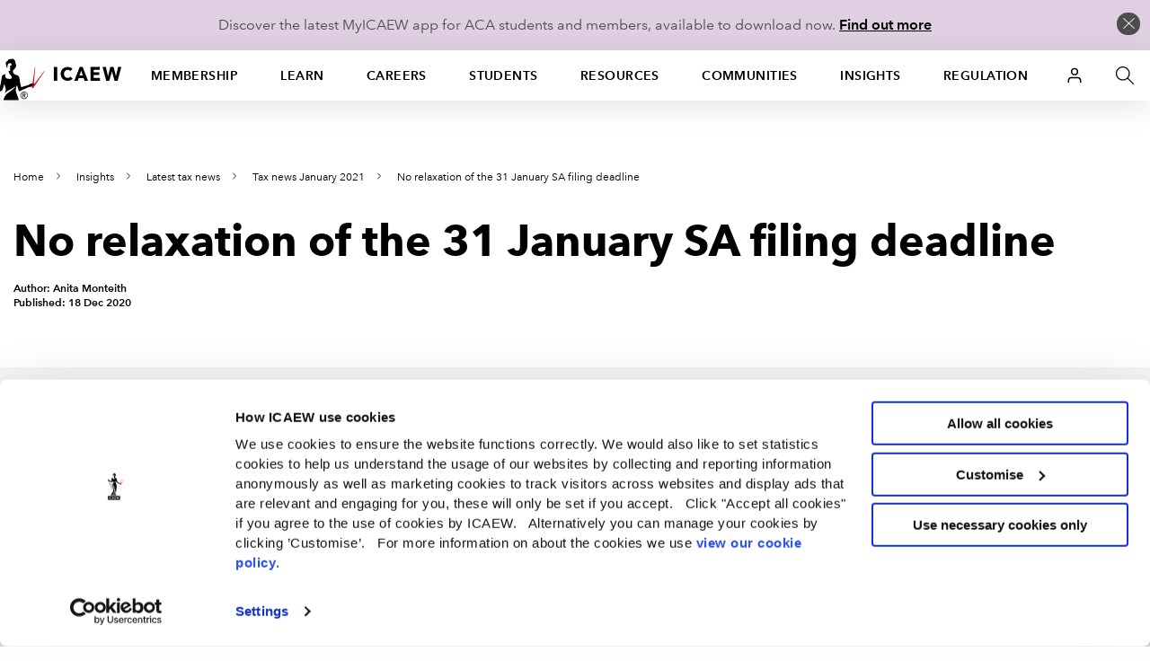

--- FILE ---
content_type: text/css
request_url: https://cdn.icaew.com/v1/production/css/app-corp--critical.css?v=1.2025.22.0
body_size: 67720
content:
@charset "UTF-8";:root{--colour__white--100:#fff;--colour__black--100:#000;--colour__black--80:#333;--colour__black--60:#666;--colour__black--40:#999;--colour__purple--100:#b288b9;--colour__purple--80:#c1a0c7;--colour__purple--60:#d1b8d5;--colour__purple--40:#e0cfe3;--colour__orange--100:#e6a65d;--colour__orange--80:#ebb87d;--colour__orange--60:#f0ca9e;--colour__orange--40:#f5dbbe;--colour__blue--100:#8bd3e6;--colour__blue--80:#a2dceb;--colour__blue--60:#b9e5f0;--colour__blue--40:#d1edf5;--colour__teal--100:#6bcaba;--colour__teal--80:#89d5c8;--colour__teal--60:#a6dfd6;--colour__teal--40:#c4eae3;--colour__green--100:#a9c47f;--colour__green--80:#bad099;--colour__green--60:#cbdcb2;--colour__green--40:#dde7cc;--colour__green__alpha-40:#a9c47f;--colour__cool-grey--100:#ccc;--colour__cool-grey--80:#d6d6d6;--colour__red--100:#e30513;--colour__red--80:#fb535d;--colour__feedback-yay--100:#82bf58;--colour__feedback-yay--20:#e6f2de;--colour__feedback-boo--100:#df6451;--colour__feedback-boo--20:#f9e0dc;--colour__feedback-okay--100:#629eda;--colour__feedback-okay--20:#e0ecf8;--colour__utility-blue--100:#215a8e;--colour__utility-blue--80:#4d7ba5;--colour__utility-blue--60:#7a9cbb;--colour__utility-blue--40:#a6bdd2;--colour__utility-blue--20:#d3dee8;--colour__red--alpha-20:rgba(227,5,19,.2);--colour__black--alpha-20:rgba(0,0,0,.2);--colour__purple--alpha-20:rgba(178,136,185,.2);--colour__orange--alpha-20:rgba(230,166,93,.2);--colour__blue--alpha-20:rgba(139,211,230,.2);--colour__teal--alpha-20:rgba(107,202,186,.2);--colour__green--alpha-20:hsla(83,37%,63%,.2);--colour__black--alpha-40:rgba(0,0,0,.4);--colour__purple--alpha-40:rgba(178,136,185,.4);--colour__orange--alpha-40:rgba(230,166,93,.4);--colour__blue--alpha-40:rgba(139,211,230,.4);--colour__teal--alpha-40:rgba(107,202,186,.4);--colour__green--alpha-40:hsla(83,37%,63%,.4);--colour__black--alpha-60:rgba(0,0,0,.6);--colour__purple--alpha-60:rgba(178,136,185,.6);--colour__orange--alpha-60:rgba(230,166,93,.6);--colour__blue--alpha-60:rgba(139,211,230,.6);--colour__teal--alpha-60:rgba(107,202,186,.6);--colour__green--alpha-60:hsla(83,37%,63%,.6);--spacer-0:0rem;--spacer-1:0.5rem;--spacer-2:1rem;--spacer-3:1.5rem;--spacer-4:2.5rem;--spacer-5:4rem;--spacer-6:6.5rem;--spacer-7:10.5rem}@media screen and (max-width:1023px) and (min-width:640px){:root{--spacer-4:2rem;--spacer-5:3.2rem;--spacer-6:5.2rem;--spacer-7:8.4rem}}@media screen and (max-width:639px){:root{--spacer-4:1.5rem;--spacer-5:2.4rem;--spacer-6:3.9rem;--spacer-7:6.3rem}}@font-face{font-family:AvenirNextLTW02-Regular;font-display:swap;src:local("AvenirNext-Regular"),url(/library/fonts/Avenir-Next/bb590848-4012-46d6-a8d5-48c9893a176b.woff2) format("woff2"),url(/library/fonts/Avenir-Next/3a42a252-67ff-4186-88cf-762f56719ca1.woff) format("woff");font-weight:400;font-style:normal}@font-face{font-family:AvenirNextLTW02-Demi;font-display:swap;src:local("AvenirNext-DemiBold"),url(/library/fonts/Avenir-Next/b86524f7-009e-4c08-a266-c43f1fb68e5e.woff2) format("woff2"),url(/library/fonts/Avenir-Next/e40e6ac5-f2bd-4d65-baf7-b1e397d7fdcc.woff) format("woff");font-weight:400;font-style:normal}@font-face{font-family:AvenirNextLTW02-Bold;font-display:swap;src:local("AvenirNext-Bold"),url(/library/fonts/Avenir-Next/b729a5ee-0221-40db-9a76-7b9e9b747f65.woff2) format("woff2"),url(/library/fonts/Avenir-Next/51a56502-44d2-4d70-808f-fc822da45209.woff) format("woff");font-weight:400;font-style:normal}@media print,screen and (min-width:39.5625em) and (max-width:60.06125em){:root{--spacer-4:2.25rem;--spacer-5:3.2rem;--spacer-6:4.55rem;--spacer-7:6.3rem}}@media print,screen and (max-width:39.56125em){:root{--spacer-4:2rem;--spacer-5:2.8rem;--spacer-6:3.9rem;--spacer-7:5.25rem}}
/*! normalize.css v8.0.0 | MIT License | github.com/necolas/normalize.css */html{line-height:1.15;-webkit-text-size-adjust:100%}h1{font-size:2em;margin:.67em 0}hr{box-sizing:content-box;height:0;overflow:visible}pre{font-family:monospace,monospace;font-size:1em}a{background-color:transparent}abbr[title]{border-bottom:0;-webkit-text-decoration:underline dotted;text-decoration:underline dotted}b,strong{font-weight:bolder}code,kbd,samp{font-family:monospace,monospace;font-size:1em}small{font-size:80%}sub,sup{font-size:75%;line-height:0;position:relative;vertical-align:baseline}sub{bottom:-.25em}sup{top:-.5em}img{border-style:none}button,input,optgroup,select,textarea{font-size:100%;line-height:1.15;margin:0}button,input{overflow:visible}button,select{text-transform:none}[type=button],[type=reset],[type=submit],button{-webkit-appearance:button}[type=button]::-moz-focus-inner,[type=reset]::-moz-focus-inner,[type=submit]::-moz-focus-inner,button::-moz-focus-inner{border-style:none;padding:0}[type=button]:-moz-focusring,[type=reset]:-moz-focusring,[type=submit]:-moz-focusring,button:-moz-focusring{outline:1px dotted ButtonText}fieldset{padding:.35em .75em .625em}legend{box-sizing:border-box;color:inherit;display:table;max-width:100%;padding:0;white-space:normal}progress{vertical-align:baseline}textarea{overflow:auto}[type=checkbox],[type=radio]{box-sizing:border-box;padding:0}[type=number]::-webkit-inner-spin-button,[type=number]::-webkit-outer-spin-button{height:auto}[type=search]{-webkit-appearance:textfield;outline-offset:-2px}[type=search]::-webkit-search-decoration{-webkit-appearance:none}::-webkit-file-upload-button{-webkit-appearance:button;font:inherit}details{display:block}summary{display:list-item}[hidden],template{display:none}[data-whatinput=mouse] *,[data-whatinput=mouse] :focus,[data-whatinput=touch] *,[data-whatinput=touch] :focus,[data-whatintent=mouse] *,[data-whatintent=mouse] :focus,[data-whatintent=touch] *,[data-whatintent=touch] :focus{outline:none}[draggable=false]{-webkit-touch-callout:none;-webkit-user-select:none}.foundation-mq{font-family:"small=0em&medium=39.5625em&large=60.0625em&mlarge=82.0625em&xlarge=119.9375em&xxlarge=160.0625em"}html{box-sizing:border-box;font-size:1rem}*,:after,:before{box-sizing:inherit}body{margin:0;padding:0;background:#fefefe;font-family:AvenirNextLTW02-Regular,Helvetica Neue,Helvetica,Roboto,Arial,sans-serif;font-weight:400;line-height:1.5;color:#4d4d4d;-webkit-font-smoothing:antialiased;-moz-osx-font-smoothing:grayscale}img{display:inline-block;vertical-align:middle;max-width:100%;height:auto;-ms-interpolation-mode:bicubic}textarea{height:auto;min-height:50px}select,textarea{border-radius:.125rem}select{box-sizing:border-box;width:100%}.map_canvas embed,.map_canvas img,.map_canvas object,.mqa-display embed,.mqa-display img,.mqa-display object{max-width:none!important}button{padding:0;appearance:none;border:0;border-radius:.125rem;background:transparent;line-height:1;cursor:auto}[data-whatinput=mouse] button{outline:0}pre{overflow:auto;-webkit-overflow-scrolling:touch}button,input,optgroup,select,textarea{font-family:inherit}.is-visible{display:block!important}.is-hidden{display:none!important}blockquote,dd,div,dl,dt,figure,form,h1,h2,h3,h4,h5,h6,li,ol,p,pre,td,th,ul{margin:0;padding:0}table{width:100%}ol,ul{margin-left:1.25rem}ul{list-style-type:disc}html{font-variant-ligatures:none;-webkit-font-variant-ligatures:none;text-rendering:optimizeLegibility;-moz-osx-font-smoothing:grayscale;-webkit-font-smoothing:antialiased;text-shadow:rgba(0,0,0,.01) 0 0 1px;scroll-behavior:smooth}.u-scalable-component--feature .c-content-accordion .c-content-pull-quote p,.u-scalable-component--feature .c-content-accordion h1,.u-scalable-component--feature .c-content-feature-beta .c-content-pull-quote p,.u-scalable-component--feature .c-content-feature-beta h1,.u-scalable-component--feature .c-content-pop-item .c-content-pull-quote p,.u-scalable-component--feature .c-content-pop-item h1,.u-scalable-component--feature .c-content-promo-alpha .c-content-pull-quote p,.u-scalable-component--feature .c-content-promo-alpha h1,.u-scalable-component--feature .c-content-promo-beta .c-content-pull-quote p,.u-scalable-component--feature .c-content-promo-beta h1{font-size:2.5rem;line-height:1.2}.u-scalable-component--feature .c-content-accordion h2,.u-scalable-component--feature .c-content-feature-beta h2,.u-scalable-component--feature .c-content-pop-item h2,.u-scalable-component--feature .c-content-promo-alpha h2,.u-scalable-component--feature .c-content-promo-beta h2{font-size:1.75rem;line-height:1.2}.u-scalable-component--feature .c-content-accordion h3,.u-scalable-component--feature .c-content-feature-beta h3,.u-scalable-component--feature .c-content-pop-item h3,.u-scalable-component--feature .c-content-promo-alpha h3,.u-scalable-component--feature .c-content-promo-beta h3{font-size:1.375rem;line-height:1.2}.u-scalable-component--feature .c-content-accordion .lead,.u-scalable-component--feature .c-content-feature-beta .lead,.u-scalable-component--feature .c-content-pop-item .lead,.u-scalable-component--feature .c-content-promo-alpha .lead,.u-scalable-component--feature .c-content-promo-beta .lead{font-size:1.25rem;line-height:1.6}.u-scalable-component--feature .c-section-heading-feature .c-section-heading-feature__heading{font-size:1.75rem;line-height:1.2}.u-scalable-component--regular .c-content-accordion .c-content-pull-quote p,.u-scalable-component--regular .c-content-accordion h1,.u-scalable-component--regular .c-content-feature-beta .c-content-pull-quote p,.u-scalable-component--regular .c-content-feature-beta h1,.u-scalable-component--regular .c-content-pop-item .c-content-pull-quote p,.u-scalable-component--regular .c-content-pop-item h1,.u-scalable-component--regular .c-content-promo-alpha .c-content-pull-quote p,.u-scalable-component--regular .c-content-promo-alpha h1,.u-scalable-component--regular .c-content-promo-beta .c-content-pull-quote p,.u-scalable-component--regular .c-content-promo-beta h1{font-size:2rem;line-height:1.2}.u-scalable-component--regular .c-content-accordion h2,.u-scalable-component--regular .c-content-feature-beta h2,.u-scalable-component--regular .c-content-pop-item h2,.u-scalable-component--regular .c-content-promo-alpha h2,.u-scalable-component--regular .c-content-promo-beta h2{font-size:1.5rem;line-height:1.2}.u-scalable-component--regular .c-content-accordion h3,.u-scalable-component--regular .c-content-feature-beta h3,.u-scalable-component--regular .c-content-pop-item h3,.u-scalable-component--regular .c-content-promo-alpha h3,.u-scalable-component--regular .c-content-promo-beta h3{font-size:1.25rem;line-height:1.2}.u-scalable-component--regular .c-content-accordion .lead,.u-scalable-component--regular .c-content-feature-beta .lead,.u-scalable-component--regular .c-content-pop-item .lead,.u-scalable-component--regular .c-content-promo-alpha .lead,.u-scalable-component--regular .c-content-promo-beta .lead{font-size:1.125rem;line-height:1.6}.u-scalable-component--regular .c-section-heading-feature .c-section-heading-feature__heading{font-size:1.75rem;line-height:1.2}h1,h2,h3,h4,h5,h6{margin-top:0;margin-bottom:1rem}h1{font-family:AvenirNextLTW02-Bold,AvenirNextLTW02-Regular,sans-serif;font-style:normal;font-weight:400;text-transform:none;color:#000;font-size:2rem;line-height:1.2}@media print,screen and (min-width:39.5625em){h1{font-size:2.5rem;line-height:1.2}}@media print,screen and (min-width:60.0625em){h1{font-size:3rem;line-height:1.2}}h1 a{color:#000}h1.mega{font-size:2.5rem}@media print,screen and (min-width:39.5625em){h1.mega{font-size:3.25rem}}@media print,screen and (min-width:60.0625em){h1.mega{font-size:4rem}}h2{font-family:AvenirNextLTW02-Bold,AvenirNextLTW02-Regular,sans-serif;font-style:normal;font-weight:400;text-transform:none;color:#000;font-size:1.5rem;line-height:1.2}@media print,screen and (min-width:39.5625em){h2{font-size:1.75rem;line-height:1.2}}@media print,screen and (min-width:60.0625em){h2{font-size:2rem;line-height:1.2}}h2 a{color:#000}h2.mega{font-size:4rem}h3{font-family:AvenirNextLTW02-Bold,AvenirNextLTW02-Regular,sans-serif;font-style:normal;font-weight:400;text-transform:none;color:#000;font-size:1.25rem;line-height:1.2}@media print,screen and (min-width:39.5625em){h3{font-size:1.375rem;line-height:1.2}}@media print,screen and (min-width:60.0625em){h3{font-size:1.5rem;line-height:1.2}}h3 a,h4{color:#000}h4{font-family:AvenirNextLTW02-Bold,AvenirNextLTW02-Regular,sans-serif;font-style:normal;font-weight:400;text-transform:none;font-size:1.125rem;line-height:1.2}h4 a{color:#000}h5{font-family:AvenirNextLTW02-Bold,AvenirNextLTW02-Regular,sans-serif;font-size:1rem}h5,h6{font-style:normal;font-weight:400;text-transform:none;line-height:1.2;color:#000}h6{font-family:AvenirNextLTW02-Demi,AvenirNextLTW02-Regular,sans-serif;font-size:.75rem;text-transform:uppercase;letter-spacing:.03125em}p{font-family:AvenirNextLTW02-Regular,sans-serif;font-size:1rem;color:#000;line-height:1.5;margin-bottom:1rem}p:last-child,p>:last-child{margin-bottom:0}.lead p,p.lead{font-family:AvenirNextLTW02-Demi,AvenirNextLTW02-Regular,sans-serif;font-size:1.125rem;line-height:1.6}@media print,screen and (min-width:39.5625em){.lead p,p.lead{font-size:1.25rem;line-height:1.6}}@media print,screen and (min-width:60.0625em){.lead p,p.lead{font-size:1.375rem;line-height:1.6}}p small,small p{font-size:.875rem;line-height:1.7}.micro p,p.micro{font-family:AvenirNextLTW02-Demi,AvenirNextLTW02-Regular,sans-serif;font-size:.75rem;color:#000;line-height:1.35}.nano p,p.nano{font-family:AvenirNextLTW02-Regular,Helvetica Neue,Helvetica,Roboto,Arial,sans-serif;font-size:.625rem;color:#000;line-height:1.4;letter-spacing:.04rem;font-weight:400}p a{color:#000;font-family:AvenirNextLTW02-Demi,AvenirNextLTW02-Regular,sans-serif;line-height:inherit;text-decoration:underline}p a:visited{color:#000;text-decoration-color:#8e6d94}p a:visited:hover{color:#333;text-decoration:none}p a:visited:focus{background-color:#d1edf5}p a:visited:active,p a:visited:focus{color:#000;text-decoration:underline;outline:none}p a:hover{color:#333;text-decoration:none}p a:focus{background-color:#d1edf5}p a:active,p a:focus{color:#000;text-decoration:underline;outline:none}small{font-size:.875rem;line-height:1.7}a{color:#000;font-family:AvenirNextLTW02-Demi,AvenirNextLTW02-Regular,sans-serif;line-height:inherit;text-decoration:underline}a:visited{color:#000;text-decoration-color:#8e6d94}a:visited:hover{color:#333;text-decoration:none}a:visited:focus{background-color:#d1edf5}a:visited:active,a:visited:focus{color:#000;text-decoration:underline;outline:none}a:hover{color:#333;text-decoration:none}a:focus{background-color:#d1edf5}a:active,a:focus{color:#000;text-decoration:underline;outline:none}a.has-icon{padding-right:1.5em;background-position-x:100%;background-size:1.125em}strong{font-weight:400;font-family:AvenirNextLTW02-Bold,AvenirNextLTW02-Regular,sans-serif}ol li a,ul li a{color:#000;font-family:AvenirNextLTW02-Demi,AvenirNextLTW02-Regular,sans-serif;line-height:inherit;text-decoration:underline}ol li a:visited,ul li a:visited{color:#000;text-decoration-color:#8e6d94}ol li a:visited:hover,ul li a:visited:hover{color:#333;text-decoration:none}ol li a:visited:focus,ul li a:visited:focus{background-color:#d1edf5}ol li a:visited:active,ol li a:visited:focus,ul li a:visited:active,ul li a:visited:focus{color:#000;text-decoration:underline;outline:none}ol li a:hover,ul li a:hover{color:#333;text-decoration:none}ol li a:focus,ul li a:focus{background-color:#d1edf5}ol li a:active,ol li a:focus,ul li a:active,ul li a:focus{color:#000;text-decoration:underline;outline:none}.text-style__regular{font-family:AvenirNextLTW02-Regular,sans-serif;font-size:1rem;color:#000;line-height:1.5}.text-feature,.text-style__feature{font-size:1.125rem;font-family:AvenirNextLTW02-Demi,AvenirNextLTW02-Regular,sans-serif;color:#4d4d4d;line-height:1.35}.text-feature a,.text-style__feature a{color:#000;font-family:AvenirNextLTW02-Demi,AvenirNextLTW02-Regular,sans-serif;line-height:inherit;text-decoration:underline}.text-feature a:visited,.text-style__feature a:visited{color:#000;text-decoration-color:#8e6d94}.text-feature a:visited:hover,.text-style__feature a:visited:hover{color:#333;text-decoration:none}.text-feature a:visited:focus,.text-style__feature a:visited:focus{color:#000;text-decoration:underline;background-color:#d1edf5;outline:none}.text-feature a:visited:active,.text-style__feature a:visited:active{color:#000;text-decoration:underline;outline:none}.text-feature a:hover,.text-style__feature a:hover{color:#333;text-decoration:none}.text-feature a:focus,.text-style__feature a:focus{color:#000;text-decoration:underline;background-color:#d1edf5;outline:none}.text-feature a:active,.text-style__feature a:active{color:#000;text-decoration:underline;outline:none}.text-micro,.text-style__micro{font-family:AvenirNextLTW02-Demi,AvenirNextLTW02-Regular,sans-serif;font-size:.75rem;color:#000;line-height:1.35}.text-small,.text-style__small{font-family:AvenirNextLTW02-Regular,sans-serif;font-size:.875rem;color:#000;line-height:1.35}.text-h2,.text-style__h2{font-family:AvenirNextLTW02-Bold,AvenirNextLTW02-Regular,sans-serif;font-style:normal;font-weight:400;text-transform:none;color:#000;font-size:1.5rem;line-height:1.2}@media print,screen and (min-width:39.5625em){.text-h2,.text-style__h2{font-size:1.75rem;line-height:1.2}}@media print,screen and (min-width:60.0625em){.text-h2,.text-style__h2{font-size:2rem;line-height:1.2}}.text-h2 a,.text-style__h2 a{color:#000}.text-h3,.text-style__h3{font-family:AvenirNextLTW02-Bold,AvenirNextLTW02-Regular,sans-serif;font-style:normal;font-weight:400;text-transform:none;color:#000;font-size:1.25rem;line-height:1.2}@media print,screen and (min-width:39.5625em){.text-h3,.text-style__h3{font-size:1.375rem;line-height:1.2}}@media print,screen and (min-width:60.0625em){.text-h3,.text-style__h3{font-size:1.5rem;line-height:1.2}}.text-h3 a,.text-style__h3 a{color:#000}.text-h4,.text-style__h4{font-family:AvenirNextLTW02-Bold,AvenirNextLTW02-Regular,sans-serif;font-style:normal;font-weight:400;text-transform:none;font-size:1.125rem;line-height:1.2;color:#000}.text-h4 a,.text-style__h4 a{color:#000}.text-h5,.text-style__h5{font-family:AvenirNextLTW02-Bold,AvenirNextLTW02-Regular,sans-serif;font-size:1rem}.text-h5,.text-h6,.text-style__h5,.text-style__h6{font-style:normal;font-weight:400;text-transform:none;line-height:1.2;color:#000}.text-h6,.text-style__h6{font-family:AvenirNextLTW02-Demi,AvenirNextLTW02-Regular,sans-serif;font-size:.75rem;text-transform:uppercase;letter-spacing:.03125em}.text-p{font-family:AvenirNextLTW02-Regular,sans-serif;font-size:1rem;color:#000;line-height:1.5;margin-bottom:1rem}.lead,.text-style__lead{font-family:AvenirNextLTW02-Demi,AvenirNextLTW02-Regular,sans-serif}@media print,screen and (max-width:39.56125em){.lead,.text-style__lead{font-size:1.125rem;line-height:1.6}}@media print,screen and (min-width:39.5625em) and (max-width:60.06125em){.lead,.text-style__lead{font-size:1.25rem;line-height:1.6}}@media print,screen and (min-width:60.0625em){.lead,.text-style__lead{font-size:1.375rem;line-height:1.6}}.text-label,.text-style__label{font-family:AvenirNextLTW02-Demi,AvenirNextLTW02-Regular,sans-serif;font-style:normal;font-weight:400;text-transform:none;font-size:1rem;line-height:1.5;color:#000}.text-label.optional:after,.text-label.required:after,.text-style__label.optional:after,.text-style__label.required:after{display:inline-block;margin-left:.15rem;font-family:AvenirNextLTW02-Demi,AvenirNextLTW02-Regular,sans-serif;font-size:.75rem;color:#000;line-height:1.35}.text-label.required:after,.text-style__label.required:after{content:"- required";font-style:italic;color:#d43028}.text-label.optional:after,.text-style__label.optional:after{content:"- optional";font-style:italic;color:#666}.text-style__label--large{font-family:AvenirNextLTW02-Demi,AvenirNextLTW02-Regular,sans-serif;font-style:normal;font-weight:400;text-transform:none;font-size:1.125rem;line-height:1.5;color:#000}.text-style__label--large.optional:after,.text-style__label--large.required:after{display:inline-block;margin-left:.15rem;font-family:AvenirNextLTW02-Demi,AvenirNextLTW02-Regular,sans-serif;font-size:.75rem;color:#000;line-height:1.35}.text-style__label--large.required:after{content:"- required";font-style:italic;color:#d43028}.text-style__label--large.optional:after{content:"- optional";font-style:italic;color:#666}.text-style__label--small{font-family:AvenirNextLTW02-Demi,AvenirNextLTW02-Regular,sans-serif;font-style:normal;font-weight:400;text-transform:none;font-size:.875rem;line-height:1.5;color:#000}.text-style__label--small.optional:after,.text-style__label--small.required:after{display:inline-block;margin-left:.15rem;font-family:AvenirNextLTW02-Demi,AvenirNextLTW02-Regular,sans-serif;font-size:.75rem;color:#000;line-height:1.35}.text-style__label--small.required:after{content:"- required";font-style:italic;color:#d43028}.text-style__label--small.optional:after{content:"- optional";font-style:italic;color:#666}.text-style__label--micro{font-family:AvenirNextLTW02-Demi,AvenirNextLTW02-Regular,sans-serif;font-style:normal;font-weight:400;text-transform:none;font-size:.75rem;line-height:1.5;color:#000}.text-style__label--micro.optional:after,.text-style__label--micro.required:after{display:inline-block;margin-left:.15rem;font-family:AvenirNextLTW02-Demi,AvenirNextLTW02-Regular,sans-serif;font-size:.75rem;color:#000;line-height:1.35}.text-style__label--micro.required:after{content:"- required";font-style:italic;color:#d43028}.text-style__label--micro.optional:after{content:"- optional";font-style:italic;color:#666}.text-style__label--nano{font-family:AvenirNextLTW02-Demi,AvenirNextLTW02-Regular,sans-serif;font-style:normal;font-weight:400;text-transform:none;font-size:.625rem;line-height:1.5;color:#000}.text-style__label--nano.optional:after,.text-style__label--nano.required:after{display:inline-block;margin-left:.15rem;font-family:AvenirNextLTW02-Demi,AvenirNextLTW02-Regular,sans-serif;font-size:.75rem;color:#000;line-height:1.35}.text-style__label--nano.required:after{content:"- required";font-style:italic;color:#d43028}.text-style__label--nano.optional:after{content:"- optional";font-style:italic;color:#666}.text-style__label--pico{font-family:AvenirNextLTW02-Demi,AvenirNextLTW02-Regular,sans-serif;font-style:normal;font-weight:400;text-transform:none;font-size:.5rem;line-height:1.5;color:#000}.text-style__label--pico.optional:after,.text-style__label--pico.required:after{display:inline-block;margin-left:.15rem;font-family:AvenirNextLTW02-Demi,AvenirNextLTW02-Regular,sans-serif;font-size:.75rem;color:#000;line-height:1.35}.text-style__label--pico.required:after{content:"- required";font-style:italic;color:#d43028}.text-style__label--pico.optional:after{content:"- optional";font-style:italic;color:#666}.text-critical{color:#d43028}.text-demi{font-family:AvenirNextLTW02-Demi,AvenirNextLTW02-Regular,sans-serif}:root{--font-family__sans-serif:AvenirNextLTW02-Regular,sans-serif;--font-family__sans-serif--demi:AvenirNextLTW02-Demi,AvenirNextLTW02-Regular,sans-serif;--font-family__sans-serif--bold:AvenirNextLTW02-Bold,AvenirNextLTW02-Regular,sans-serif;--font-size__label--xlarge:1.25rem;--font-size__label--large:1.125rem;--font-size__label--regular:1rem;--font-size__label--small:0.875rem;--font-size__label--micro:0.75rem;--font-size__label--nano:0.625rem;--font-size__label--pico:0.5rem;--font-size__h1--large:3rem;--font-size__h1--medium:2.5rem;--font-size__h1--small:2rem;--font-size__h2--large:2rem;--font-size__h2--medium:1.75rem;--font-size__h2--small:1.5rem;--font-size__h3--large:1.5rem;--font-size__h3--medium:1.375rem;--font-size__h3--small:1.25rem}.button,.c-button,.scfForm .btn{font-family:AvenirNextLTW02-Demi,AvenirNextLTW02-Regular,sans-serif;font-size:1rem;line-height:1.5;padding:.66rem 1.25rem;border-radius:2px;display:inline-block;margin-bottom:1rem;border:1px solid #215a8e;border-radius:3rem;color:#215a8e;text-align:center;cursor:pointer}.button,.button.is-active,.button:hover,.c-button,.c-button.is-active,.c-button:hover,.scfForm .btn,.scfForm .btn.is-active,.scfForm .btn:hover{text-decoration:none;transition:all .25s}.button:active,.button:focus,.c-button:active,.c-button:focus,.scfForm .btn:active,.scfForm .btn:focus{transition:all .25s}.button:focus:not(:hover),.c-button:focus:not(:hover),.scfForm .btn:focus:not(:hover){text-decoration:none}.button.c-button--icon .c-button__icon,.c-button.c-button--icon .c-button__icon,.scfForm .btn.c-button--icon .c-button__icon{background-size:1rem;display:inline-block;width:1rem;height:1rem;vertical-align:top;margin:.2rem .25rem 0 0}.button.c-button--icon .c-button__icon.c-button__icon--after,.c-button.c-button--icon .c-button__icon.c-button__icon--after,.scfForm .btn.c-button--icon .c-button__icon.c-button__icon--after{margin:.2rem 0 0 .25rem!important}.button.c-button--icon.c-button--icon-only,.c-button.c-button--icon.c-button--icon-only,.scfForm .btn.c-button--icon.c-button--icon-only{display:-ms-inline-flexbox;display:inline-flex;-ms-flex-pack:center;justify-content:center;-ms-flex-align:center;align-items:center;width:3rem;height:3rem;padding:0}.button.c-button--icon.c-button--icon-only .c-button__icon,.c-button.c-button--icon.c-button--icon-only .c-button__icon,.scfForm .btn.c-button--icon.c-button--icon-only .c-button__icon{margin:0}.button.button--center,.c-button.button--center,.scfForm .btn.button--center{position:relative;left:50%;transform:translateX(-50%)}.button.button--mega,.c-button.button--mega,.scfForm .btn.button--mega{padding:1rem 1.5rem;font-size:1.25rem}.button.button--mega.c-button--icon,.c-button.button--mega.c-button--icon,.scfForm .btn.button--mega.c-button--icon{padding-left:1rem}.button.button--mega.c-button--icon .c-button__icon,.c-button.button--mega.c-button--icon .c-button__icon,.scfForm .btn.button--mega.c-button--icon .c-button__icon{background-size:contain;width:1.25rem;height:1.25rem;margin:.25rem .5rem 0 0}.button.button--mega.c-button--icon.c-button--icon-only,.c-button.button--mega.c-button--icon.c-button--icon-only,.scfForm .btn.button--mega.c-button--icon.c-button--icon-only{width:4rem;height:4rem;padding-left:0}.button.button--mega.c-button--icon.c-button--icon-only .c-button__icon,.c-button.button--mega.c-button--icon.c-button--icon-only .c-button__icon,.scfForm .btn.button--mega.c-button--icon.c-button--icon-only .c-button__icon{margin:0;scale:1.35}.button.button--small,.c-button.button--small,.scfForm .btn.button--small{font-size:.875rem}.button.button--micro,.c-button.button--micro,.scfForm .btn.button--micro{padding:.33rem .66rem;font-size:.75rem}.button.button--micro.c-button--icon,.c-button.button--micro.c-button--icon,.scfForm .btn.button--micro.c-button--icon{padding-left:.75rem}.button.button--micro.c-button--icon .c-button__icon,.c-button.button--micro.c-button--icon .c-button__icon,.scfForm .btn.button--micro.c-button--icon .c-button__icon{background-size:contain;width:.75rem;height:.75rem;margin:.125rem .25rem 0 0}.button.button--micro.c-button--icon.c-button--icon-only,.c-button.button--micro.c-button--icon.c-button--icon-only,.scfForm .btn.button--micro.c-button--icon.c-button--icon-only{border-radius:50%;width:2rem;height:2rem;padding-left:0}.button.button--micro.c-button--icon.c-button--icon-only .c-button__icon,.c-button.button--micro.c-button--icon.c-button--icon-only .c-button__icon,.scfForm .btn.button--micro.c-button--icon.c-button--icon-only .c-button__icon{margin:0}.button.button--primary,.c-button.button--primary,.scfForm .btn.button--primary{background:#e30513;border:1px solid #e30513;color:#fff}.button.button--primary.is-active,.button.button--primary:hover,.c-button.button--primary.is-active,.c-button.button--primary:hover,.scfForm .btn.button--primary.is-active,.scfForm .btn.button--primary:hover,input[type=radio]:checked+.button.button--primary,input[type=radio]:checked+.c-button.button--primary,input[type=radio]:checked+.scfForm .btn.button--primary{background:#fb535d;border:1px solid #e30513;color:#fff;opacity:1}.button.button--primary:active,.button.button--primary:focus,.c-button.button--primary:active,.c-button.button--primary:focus,.scfForm .btn.button--primary:active,.scfForm .btn.button--primary:focus{border:1px solid #e30513;background:#fff;color:#000;text-decoration:none}.button.button--primary:active .c-button__icon,.button.button--primary:focus .c-button__icon,.c-button.button--primary:active .c-button__icon,.c-button.button--primary:focus .c-button__icon,.scfForm .btn.button--primary:active .c-button__icon,.scfForm .btn.button--primary:focus .c-button__icon{filter:invert(100%)}.button.button--primary.c-button--disabled.focus,.button.button--primary.c-button--disabled.is-active,.button.button--primary.c-button--disabled:active,.button.button--primary.c-button--disabled:hover,.c-button.button--primary.c-button--disabled.focus,.c-button.button--primary.c-button--disabled.is-active,.c-button.button--primary.c-button--disabled:active,.c-button.button--primary.c-button--disabled:hover,.scfForm .btn.button--primary.c-button--disabled.focus,.scfForm .btn.button--primary.c-button--disabled.is-active,.scfForm .btn.button--primary.c-button--disabled:active,.scfForm .btn.button--primary.c-button--disabled:hover{background:#e30513;border:1px solid #e30513;color:#fff;cursor:not-allowed}.button.button--primary.c-button--disabled.focus .c-button__icon,.button.button--primary.c-button--disabled.is-active .c-button__icon,.button.button--primary.c-button--disabled:active .c-button__icon,.button.button--primary.c-button--disabled:hover .c-button__icon,.c-button.button--primary.c-button--disabled.focus .c-button__icon,.c-button.button--primary.c-button--disabled.is-active .c-button__icon,.c-button.button--primary.c-button--disabled:active .c-button__icon,.c-button.button--primary.c-button--disabled:hover .c-button__icon,.scfForm .btn.button--primary.c-button--disabled.focus .c-button__icon,.scfForm .btn.button--primary.c-button--disabled.is-active .c-button__icon,.scfForm .btn.button--primary.c-button--disabled:active .c-button__icon,.scfForm .btn.button--primary.c-button--disabled:hover .c-button__icon{filter:invert(0)}input[type=radio]:checked+.button.button--primary .has-icon--inline[class*=icon__check],input[type=radio]:checked+.c-button.button--primary .has-icon--inline[class*=icon__check],input[type=radio]:checked+.scfForm .btn.button--primary .has-icon--inline[class*=icon__check]{display:inline-block!important;margin-left:-.75rem}.button.button--primary.button--beta,.c-button.button--primary.button--beta,.scfForm .btn.button--primary.button--beta{border:1px solid #e30513;background:#fff;color:#000}.button.button--primary.button--beta.is-active,.button.button--primary.button--beta:hover,.c-button.button--primary.button--beta.is-active,.c-button.button--primary.button--beta:hover,.scfForm .btn.button--primary.button--beta.is-active,.scfForm .btn.button--primary.button--beta:hover,input[type=radio]:checked+.button.button--primary.button--beta,input[type=radio]:checked+.c-button.button--primary.button--beta,input[type=radio]:checked+.scfForm .btn.button--primary.button--beta{background:#fb535d;border:1px solid #e30513;color:#fff;opacity:1}.button.button--primary.button--beta.is-active .c-button__icon,.button.button--primary.button--beta:hover .c-button__icon,.c-button.button--primary.button--beta.is-active .c-button__icon,.c-button.button--primary.button--beta:hover .c-button__icon,.scfForm .btn.button--primary.button--beta.is-active .c-button__icon,.scfForm .btn.button--primary.button--beta:hover .c-button__icon,input[type=radio]:checked+.button.button--primary.button--beta .c-button__icon,input[type=radio]:checked+.c-button.button--primary.button--beta .c-button__icon,input[type=radio]:checked+.scfForm .btn.button--primary.button--beta .c-button__icon{filter:invert(100%)}.button.button--primary.button--beta:active,.button.button--primary.button--beta:focus,.c-button.button--primary.button--beta:active,.c-button.button--primary.button--beta:focus,.scfForm .btn.button--primary.button--beta:active,.scfForm .btn.button--primary.button--beta:focus{border:1px solid #e30513;background:#fff;color:#000;text-decoration:none}.button.button--primary.button--beta:active .c-button__icon,.button.button--primary.button--beta:focus .c-button__icon,.c-button.button--primary.button--beta:active .c-button__icon,.c-button.button--primary.button--beta:focus .c-button__icon,.scfForm .btn.button--primary.button--beta:active .c-button__icon,.scfForm .btn.button--primary.button--beta:focus .c-button__icon{filter:invert(0)}.button.button--primary.button--beta.c-button--disabled,.c-button.button--primary.button--beta.c-button--disabled,.scfForm .btn.button--primary.button--beta.c-button--disabled{opacity:.25}.button.button--primary.button--beta.c-button--disabled.focus,.button.button--primary.button--beta.c-button--disabled:active,.button.button--primary.button--beta.c-button--disabled:hover,.c-button.button--primary.button--beta.c-button--disabled.focus,.c-button.button--primary.button--beta.c-button--disabled:active,.c-button.button--primary.button--beta.c-button--disabled:hover,.scfForm .btn.button--primary.button--beta.c-button--disabled.focus,.scfForm .btn.button--primary.button--beta.c-button--disabled:active,.scfForm .btn.button--primary.button--beta.c-button--disabled:hover{border:1px solid #e30513;background:#fff;color:#000;cursor:not-allowed}input[type=radio]:checked+.button.button--primary.button--beta .has-icon--inline[class*=icon__check],input[type=radio]:checked+.c-button.button--primary.button--beta .has-icon--inline[class*=icon__check],input[type=radio]:checked+.scfForm .btn.button--primary.button--beta .has-icon--inline[class*=icon__check]{display:inline-block!important;margin-left:-.75rem}.button.button--primary.c-button--disabled,.c-button.button--primary.c-button--disabled,.scfForm .btn.button--primary.c-button--disabled{opacity:.25}.button.button--primary.c-button--success,.c-button.button--primary.c-button--success,.scfForm .btn.button--primary.c-button--success{opacity:1;background-color:#82bf58;border-color:#82bf58}.button.button--primary.c-button--success.is-active,.button.button--primary.c-button--success:hover,.c-button.button--primary.c-button--success.is-active,.c-button.button--primary.c-button--success:hover,.scfForm .btn.button--primary.c-button--success.is-active,.scfForm .btn.button--primary.c-button--success:hover{background-color:#82bf58;border-color:#82bf58;filter:brightness(105%)}.button.button--secondary,.c-button.button--secondary,.scfForm .btn.button--secondary{background:#000;border:1px solid #000;color:#fff}.button.button--secondary.is-active,.button.button--secondary:hover,.c-button.button--secondary.is-active,.c-button.button--secondary:hover,.scfForm .btn.button--secondary.is-active,.scfForm .btn.button--secondary:hover,input[type=radio]:checked+.button.button--secondary,input[type=radio]:checked+.c-button.button--secondary,input[type=radio]:checked+.scfForm .btn.button--secondary{background:#333;border:1px solid #000;color:#fff;opacity:1}.button.button--secondary:active,.button.button--secondary:focus,.c-button.button--secondary:active,.c-button.button--secondary:focus,.scfForm .btn.button--secondary:active,.scfForm .btn.button--secondary:focus{border:1px solid #000;background:#fff;color:#000;text-decoration:none}.button.button--secondary:active .c-button__icon,.button.button--secondary:focus .c-button__icon,.c-button.button--secondary:active .c-button__icon,.c-button.button--secondary:focus .c-button__icon,.scfForm .btn.button--secondary:active .c-button__icon,.scfForm .btn.button--secondary:focus .c-button__icon{filter:invert(100%)}.button.button--secondary.c-button--disabled,.c-button.button--secondary.c-button--disabled,.scfForm .btn.button--secondary.c-button--disabled{opacity:.25}.button.button--secondary.c-button--disabled.focus,.button.button--secondary.c-button--disabled.is-active,.button.button--secondary.c-button--disabled:active,.button.button--secondary.c-button--disabled:hover,.c-button.button--secondary.c-button--disabled.focus,.c-button.button--secondary.c-button--disabled.is-active,.c-button.button--secondary.c-button--disabled:active,.c-button.button--secondary.c-button--disabled:hover,.scfForm .btn.button--secondary.c-button--disabled.focus,.scfForm .btn.button--secondary.c-button--disabled.is-active,.scfForm .btn.button--secondary.c-button--disabled:active,.scfForm .btn.button--secondary.c-button--disabled:hover{background:#000;border:1px solid #000;color:#fff;cursor:not-allowed}.button.button--secondary.c-button--disabled.focus .c-button__icon,.button.button--secondary.c-button--disabled.is-active .c-button__icon,.button.button--secondary.c-button--disabled:active .c-button__icon,.button.button--secondary.c-button--disabled:hover .c-button__icon,.c-button.button--secondary.c-button--disabled.focus .c-button__icon,.c-button.button--secondary.c-button--disabled.is-active .c-button__icon,.c-button.button--secondary.c-button--disabled:active .c-button__icon,.c-button.button--secondary.c-button--disabled:hover .c-button__icon,.scfForm .btn.button--secondary.c-button--disabled.focus .c-button__icon,.scfForm .btn.button--secondary.c-button--disabled.is-active .c-button__icon,.scfForm .btn.button--secondary.c-button--disabled:active .c-button__icon,.scfForm .btn.button--secondary.c-button--disabled:hover .c-button__icon{filter:invert(0)}input[type=radio]:checked+.button.button--secondary .has-icon--inline[class*=icon__check],input[type=radio]:checked+.c-button.button--secondary .has-icon--inline[class*=icon__check],input[type=radio]:checked+.scfForm .btn.button--secondary .has-icon--inline[class*=icon__check]{display:inline-block!important;margin-left:-.75rem}.button.button--secondary.button--beta,.c-button.button--secondary.button--beta,.scfForm .btn.button--secondary.button--beta{border:1px solid #000;background:#fff;color:#000}.button.button--secondary.button--beta.is-active,.button.button--secondary.button--beta:hover,.c-button.button--secondary.button--beta.is-active,.c-button.button--secondary.button--beta:hover,.scfForm .btn.button--secondary.button--beta.is-active,.scfForm .btn.button--secondary.button--beta:hover,input[type=radio]:checked+.button.button--secondary.button--beta,input[type=radio]:checked+.c-button.button--secondary.button--beta,input[type=radio]:checked+.scfForm .btn.button--secondary.button--beta{background:#333;border:1px solid #000;color:#fff;opacity:1}.button.button--secondary.button--beta.is-active .c-button__icon,.button.button--secondary.button--beta:hover .c-button__icon,.c-button.button--secondary.button--beta.is-active .c-button__icon,.c-button.button--secondary.button--beta:hover .c-button__icon,.scfForm .btn.button--secondary.button--beta.is-active .c-button__icon,.scfForm .btn.button--secondary.button--beta:hover .c-button__icon,input[type=radio]:checked+.button.button--secondary.button--beta .c-button__icon,input[type=radio]:checked+.c-button.button--secondary.button--beta .c-button__icon,input[type=radio]:checked+.scfForm .btn.button--secondary.button--beta .c-button__icon{filter:invert(100%)}.button.button--secondary.button--beta:active,.button.button--secondary.button--beta:focus,.c-button.button--secondary.button--beta:active,.c-button.button--secondary.button--beta:focus,.scfForm .btn.button--secondary.button--beta:active,.scfForm .btn.button--secondary.button--beta:focus{border:1px solid #000;background:#fff;color:#000;text-decoration:none}.button.button--secondary.button--beta:active .c-button__icon,.button.button--secondary.button--beta:focus .c-button__icon,.c-button.button--secondary.button--beta:active .c-button__icon,.c-button.button--secondary.button--beta:focus .c-button__icon,.scfForm .btn.button--secondary.button--beta:active .c-button__icon,.scfForm .btn.button--secondary.button--beta:focus .c-button__icon{filter:invert(100%)}.button.button--secondary.button--beta.c-button--disabled,.c-button.button--secondary.button--beta.c-button--disabled,.scfForm .btn.button--secondary.button--beta.c-button--disabled{opacity:.25}.button.button--secondary.button--beta.c-button--disabled.focus,.button.button--secondary.button--beta.c-button--disabled.is-active,.button.button--secondary.button--beta.c-button--disabled:active,.button.button--secondary.button--beta.c-button--disabled:hover,.c-button.button--secondary.button--beta.c-button--disabled.focus,.c-button.button--secondary.button--beta.c-button--disabled.is-active,.c-button.button--secondary.button--beta.c-button--disabled:active,.c-button.button--secondary.button--beta.c-button--disabled:hover,.scfForm .btn.button--secondary.button--beta.c-button--disabled.focus,.scfForm .btn.button--secondary.button--beta.c-button--disabled.is-active,.scfForm .btn.button--secondary.button--beta.c-button--disabled:active,.scfForm .btn.button--secondary.button--beta.c-button--disabled:hover{border:1px solid #000;background:#fff;color:#000;cursor:not-allowed}.button.button--secondary.button--beta.c-button--disabled.focus .c-button__icon,.button.button--secondary.button--beta.c-button--disabled.is-active .c-button__icon,.button.button--secondary.button--beta.c-button--disabled:active .c-button__icon,.button.button--secondary.button--beta.c-button--disabled:hover .c-button__icon,.c-button.button--secondary.button--beta.c-button--disabled.focus .c-button__icon,.c-button.button--secondary.button--beta.c-button--disabled.is-active .c-button__icon,.c-button.button--secondary.button--beta.c-button--disabled:active .c-button__icon,.c-button.button--secondary.button--beta.c-button--disabled:hover .c-button__icon,.scfForm .btn.button--secondary.button--beta.c-button--disabled.focus .c-button__icon,.scfForm .btn.button--secondary.button--beta.c-button--disabled.is-active .c-button__icon,.scfForm .btn.button--secondary.button--beta.c-button--disabled:active .c-button__icon,.scfForm .btn.button--secondary.button--beta.c-button--disabled:hover .c-button__icon{filter:invert(0)}input[type=radio]:checked+.button.button--secondary.button--beta .has-icon--inline[class*=icon__check],input[type=radio]:checked+.c-button.button--secondary.button--beta .has-icon--inline[class*=icon__check],input[type=radio]:checked+.scfForm .btn.button--secondary.button--beta .has-icon--inline[class*=icon__check]{display:inline-block!important;margin-left:-.75rem}.button.button--utility,.c-button.button--utility,.scfForm .btn.button--utility{background:#fff;border:1px solid #ccc;color:#666}.button.button--utility.is-active,.button.button--utility:hover,.c-button.button--utility.is-active,.c-button.button--utility:hover,.scfForm .btn.button--utility.is-active,.scfForm .btn.button--utility:hover,input[type=radio]:checked+.button.button--utility,input[type=radio]:checked+.c-button.button--utility,input[type=radio]:checked+.scfForm .btn.button--utility{background:#d1edf5;border:1px solid #8bd3e6;color:#666}.button.button--utility:active,.button.button--utility:focus,.c-button.button--utility:active,.c-button.button--utility:focus,.scfForm .btn.button--utility:active,.scfForm .btn.button--utility:focus{border:1px solid #ccc;background:#fff;color:#666}.button.button--utility.c-button--disabled,.c-button.button--utility.c-button--disabled,.scfForm .btn.button--utility.c-button--disabled{opacity:.5;color:#666!important}.button.button--utility.c-button--disabled .c-button__icon,.c-button.button--utility.c-button--disabled .c-button__icon,.scfForm .btn.button--utility.c-button--disabled .c-button__icon{opacity:.5}.button.button--utility.c-button--disabled.focus,.button.button--utility.c-button--disabled.is-active,.button.button--utility.c-button--disabled:active,.button.button--utility.c-button--disabled:hover,.c-button.button--utility.c-button--disabled.focus,.c-button.button--utility.c-button--disabled.is-active,.c-button.button--utility.c-button--disabled:active,.c-button.button--utility.c-button--disabled:hover,.scfForm .btn.button--utility.c-button--disabled.focus,.scfForm .btn.button--utility.c-button--disabled.is-active,.scfForm .btn.button--utility.c-button--disabled:active,.scfForm .btn.button--utility.c-button--disabled:hover{border:1px solid #ccc;background:#fff;color:#000;cursor:not-allowed}.button.button--utility.c-button--disabled.focus .c-button__icon,.button.button--utility.c-button--disabled.is-active .c-button__icon,.button.button--utility.c-button--disabled:active .c-button__icon,.button.button--utility.c-button--disabled:hover .c-button__icon,.c-button.button--utility.c-button--disabled.focus .c-button__icon,.c-button.button--utility.c-button--disabled.is-active .c-button__icon,.c-button.button--utility.c-button--disabled:active .c-button__icon,.c-button.button--utility.c-button--disabled:hover .c-button__icon,.scfForm .btn.button--utility.c-button--disabled.focus .c-button__icon,.scfForm .btn.button--utility.c-button--disabled.is-active .c-button__icon,.scfForm .btn.button--utility.c-button--disabled:active .c-button__icon,.scfForm .btn.button--utility.c-button--disabled:hover .c-button__icon{filter:invert(0)}input[type=radio]:checked+.button.button--utility .has-icon--inline[class*=icon__check],input[type=radio]:checked+.c-button.button--utility .has-icon--inline[class*=icon__check],input[type=radio]:checked+.scfForm .btn.button--utility .has-icon--inline[class*=icon__check]{display:inline-block!important;margin-left:-.75rem}.button.button--utility.button--micro,.button.button--utility.button--small,.c-button.button--utility.button--micro,.c-button.button--utility.button--small,.scfForm .btn.button--utility.button--micro,.scfForm .btn.button--utility.button--small{border-radius:.125rem}.button.button--inactive.button--inactive.button--inactive,.c-button.button--inactive.button--inactive.button--inactive,.scfForm .btn.button--inactive.button--inactive.button--inactive{background:#ebebeb;border:1px solid #ccc;color:#999;position:relative}.button.button--inactive.button--inactive.button--inactive .c-button__icon,.c-button.button--inactive.button--inactive.button--inactive .c-button__icon,.scfForm .btn.button--inactive.button--inactive.button--inactive .c-button__icon{opacity:.4}.button.button--inactive.button--inactive.button--inactive .c-button__icon[class*="--white"],.c-button.button--inactive.button--inactive.button--inactive .c-button__icon[class*="--white"],.scfForm .btn.button--inactive.button--inactive.button--inactive .c-button__icon[class*="--white"]{filter:invert(100%)}.button.button--inactive.button--inactive.button--inactive:hover,.c-button.button--inactive.button--inactive.button--inactive:hover,.scfForm .btn.button--inactive.button--inactive.button--inactive:hover{cursor:not-allowed}.button.button--inactive.button--inactive.button--inactive:after,.c-button.button--inactive.button--inactive.button--inactive:after,.scfForm .btn.button--inactive.button--inactive.button--inactive:after{content:"";position:absolute;display:block;top:0;left:0;width:100%;height:100%}.button.button--ghost,.c-button.button--ghost,.scfForm .btn.button--ghost{background:transparent;border:1px solid transparent;color:#000;text-decoration:none;padding-left:.75rem;padding-right:.75rem}.button.button--ghost.is-active,.button.button--ghost:active,.button.button--ghost:focus,.button.button--ghost:hover,.c-button.button--ghost.is-active,.c-button.button--ghost:active,.c-button.button--ghost:focus,.c-button.button--ghost:hover,.scfForm .btn.button--ghost.is-active,.scfForm .btn.button--ghost:active,.scfForm .btn.button--ghost:focus,.scfForm .btn.button--ghost:hover{text-decoration:underline;color:#333}.cta-link{display:inline-block;border:none;max-width:100%;text-align:left;position:inherit;color:#4d4d4d;font-weight:700;margin-bottom:1rem}.cta-link .has-icon{background-size:contain;width:1.5rem;height:1.5rem;float:left;margin:0 1rem 0 0}@media print,screen and (min-width:39.5625em){.c-button+.c-button{margin-left:1rem}}@media print,screen and (max-width:39.56125em){.c-button--icon.c-button--icon-only--small{font-size:0;color:transparent}.c-button--icon.c-button--icon-only--small .c-button__icon{margin:0;width:1.25rem;height:1.25rem;background-size:contain;background-repeat:no-repeat}}.scfForm,form.c-content-structured__form{margin-bottom:1rem}.scfForm>:last-child,form.c-content-structured__form>:last-child{margin-bottom:0}.scfForm label,form.c-content-structured__form label{display:inline-block;font-family:AvenirNextLTW02-Demi,AvenirNextLTW02-Regular,sans-serif;font-style:normal;font-weight:400;text-transform:none;font-size:1rem;line-height:1.5;color:#000}.scfForm label.optional:after,.scfForm label.required:after,form.c-content-structured__form label.optional:after,form.c-content-structured__form label.required:after{display:inline-block;margin-left:.15rem;font-family:AvenirNextLTW02-Demi,AvenirNextLTW02-Regular,sans-serif;font-size:.75rem;color:#000;line-height:1.35}.scfForm label.required:after,form.c-content-structured__form label.required:after{content:"- required";font-style:italic;color:#d43028}.scfForm label.optional:after,form.c-content-structured__form label.optional:after{content:"- optional";font-style:italic;color:#666}.scfForm input[type=color],.scfForm input[type=date],.scfForm input[type=datetime-local],.scfForm input[type=email],.scfForm input[type=month],.scfForm input[type=number],.scfForm input[type=password],.scfForm input[type=range],.scfForm input[type=tel],.scfForm input[type=text],.scfForm input[type=time],.scfForm input[type=url],.scfForm input[type=week],form.c-content-structured__form input[type=color],form.c-content-structured__form input[type=date],form.c-content-structured__form input[type=datetime-local],form.c-content-structured__form input[type=email],form.c-content-structured__form input[type=month],form.c-content-structured__form input[type=number],form.c-content-structured__form input[type=password],form.c-content-structured__form input[type=range],form.c-content-structured__form input[type=tel],form.c-content-structured__form input[type=text],form.c-content-structured__form input[type=time],form.c-content-structured__form input[type=url],form.c-content-structured__form input[type=week]{height:3rem;border:1px solid #ccc;border-radius:.125rem;background-color:#fff;padding:.5rem 1rem;display:block;width:100%;margin-bottom:1rem}.scfForm input[type=color]:hover,.scfForm input[type=date]:hover,.scfForm input[type=datetime-local]:hover,.scfForm input[type=email]:hover,.scfForm input[type=month]:hover,.scfForm input[type=number]:hover,.scfForm input[type=password]:hover,.scfForm input[type=range]:hover,.scfForm input[type=tel]:hover,.scfForm input[type=text]:hover,.scfForm input[type=time]:hover,.scfForm input[type=url]:hover,.scfForm input[type=week]:hover,form.c-content-structured__form input[type=color]:hover,form.c-content-structured__form input[type=date]:hover,form.c-content-structured__form input[type=datetime-local]:hover,form.c-content-structured__form input[type=email]:hover,form.c-content-structured__form input[type=month]:hover,form.c-content-structured__form input[type=number]:hover,form.c-content-structured__form input[type=password]:hover,form.c-content-structured__form input[type=range]:hover,form.c-content-structured__form input[type=tel]:hover,form.c-content-structured__form input[type=text]:hover,form.c-content-structured__form input[type=time]:hover,form.c-content-structured__form input[type=url]:hover,form.c-content-structured__form input[type=week]:hover{border-color:#999;outline:none;transition:all .25s}.scfForm input[type=color]:active,.scfForm input[type=color]:focus,.scfForm input[type=date]:active,.scfForm input[type=date]:focus,.scfForm input[type=datetime-local]:active,.scfForm input[type=datetime-local]:focus,.scfForm input[type=email]:active,.scfForm input[type=email]:focus,.scfForm input[type=month]:active,.scfForm input[type=month]:focus,.scfForm input[type=number]:active,.scfForm input[type=number]:focus,.scfForm input[type=password]:active,.scfForm input[type=password]:focus,.scfForm input[type=range]:active,.scfForm input[type=range]:focus,.scfForm input[type=tel]:active,.scfForm input[type=tel]:focus,.scfForm input[type=text]:active,.scfForm input[type=text]:focus,.scfForm input[type=time]:active,.scfForm input[type=time]:focus,.scfForm input[type=url]:active,.scfForm input[type=url]:focus,.scfForm input[type=week]:active,.scfForm input[type=week]:focus,form.c-content-structured__form input[type=color]:active,form.c-content-structured__form input[type=color]:focus,form.c-content-structured__form input[type=date]:active,form.c-content-structured__form input[type=date]:focus,form.c-content-structured__form input[type=datetime-local]:active,form.c-content-structured__form input[type=datetime-local]:focus,form.c-content-structured__form input[type=email]:active,form.c-content-structured__form input[type=email]:focus,form.c-content-structured__form input[type=month]:active,form.c-content-structured__form input[type=month]:focus,form.c-content-structured__form input[type=number]:active,form.c-content-structured__form input[type=number]:focus,form.c-content-structured__form input[type=password]:active,form.c-content-structured__form input[type=password]:focus,form.c-content-structured__form input[type=range]:active,form.c-content-structured__form input[type=range]:focus,form.c-content-structured__form input[type=tel]:active,form.c-content-structured__form input[type=tel]:focus,form.c-content-structured__form input[type=text]:active,form.c-content-structured__form input[type=text]:focus,form.c-content-structured__form input[type=time]:active,form.c-content-structured__form input[type=time]:focus,form.c-content-structured__form input[type=url]:active,form.c-content-structured__form input[type=url]:focus,form.c-content-structured__form input[type=week]:active,form.c-content-structured__form input[type=week]:focus{border-color:#666;outline:none;transition:all .25s}.scfForm input[type=color]:focus-within,.scfForm input[type=date]:focus-within,.scfForm input[type=datetime-local]:focus-within,.scfForm input[type=email]:focus-within,.scfForm input[type=month]:focus-within,.scfForm input[type=number]:focus-within,.scfForm input[type=password]:focus-within,.scfForm input[type=range]:focus-within,.scfForm input[type=tel]:focus-within,.scfForm input[type=text]:focus-within,.scfForm input[type=time]:focus-within,.scfForm input[type=url]:focus-within,.scfForm input[type=week]:focus-within,form.c-content-structured__form input[type=color]:focus-within,form.c-content-structured__form input[type=date]:focus-within,form.c-content-structured__form input[type=datetime-local]:focus-within,form.c-content-structured__form input[type=email]:focus-within,form.c-content-structured__form input[type=month]:focus-within,form.c-content-structured__form input[type=number]:focus-within,form.c-content-structured__form input[type=password]:focus-within,form.c-content-structured__form input[type=range]:focus-within,form.c-content-structured__form input[type=tel]:focus-within,form.c-content-structured__form input[type=text]:focus-within,form.c-content-structured__form input[type=time]:focus-within,form.c-content-structured__form input[type=url]:focus-within,form.c-content-structured__form input[type=week]:focus-within{border-color:#629eda}.scfForm input[type=color]::-webkit-input-placeholder,.scfForm input[type=date]::-webkit-input-placeholder,.scfForm input[type=datetime-local]::-webkit-input-placeholder,.scfForm input[type=email]::-webkit-input-placeholder,.scfForm input[type=month]::-webkit-input-placeholder,.scfForm input[type=number]::-webkit-input-placeholder,.scfForm input[type=password]::-webkit-input-placeholder,.scfForm input[type=range]::-webkit-input-placeholder,.scfForm input[type=tel]::-webkit-input-placeholder,.scfForm input[type=text]::-webkit-input-placeholder,.scfForm input[type=time]::-webkit-input-placeholder,.scfForm input[type=url]::-webkit-input-placeholder,.scfForm input[type=week]::-webkit-input-placeholder,form.c-content-structured__form input[type=color]::-webkit-input-placeholder,form.c-content-structured__form input[type=date]::-webkit-input-placeholder,form.c-content-structured__form input[type=datetime-local]::-webkit-input-placeholder,form.c-content-structured__form input[type=email]::-webkit-input-placeholder,form.c-content-structured__form input[type=month]::-webkit-input-placeholder,form.c-content-structured__form input[type=number]::-webkit-input-placeholder,form.c-content-structured__form input[type=password]::-webkit-input-placeholder,form.c-content-structured__form input[type=range]::-webkit-input-placeholder,form.c-content-structured__form input[type=tel]::-webkit-input-placeholder,form.c-content-structured__form input[type=text]::-webkit-input-placeholder,form.c-content-structured__form input[type=time]::-webkit-input-placeholder,form.c-content-structured__form input[type=url]::-webkit-input-placeholder,form.c-content-structured__form input[type=week]::-webkit-input-placeholder{color:#999}.scfForm input[type=color]::-moz-placeholder,.scfForm input[type=date]::-moz-placeholder,.scfForm input[type=datetime-local]::-moz-placeholder,.scfForm input[type=email]::-moz-placeholder,.scfForm input[type=month]::-moz-placeholder,.scfForm input[type=number]::-moz-placeholder,.scfForm input[type=password]::-moz-placeholder,.scfForm input[type=range]::-moz-placeholder,.scfForm input[type=tel]::-moz-placeholder,.scfForm input[type=text]::-moz-placeholder,.scfForm input[type=time]::-moz-placeholder,.scfForm input[type=url]::-moz-placeholder,.scfForm input[type=week]::-moz-placeholder,form.c-content-structured__form input[type=color]::-moz-placeholder,form.c-content-structured__form input[type=date]::-moz-placeholder,form.c-content-structured__form input[type=datetime-local]::-moz-placeholder,form.c-content-structured__form input[type=email]::-moz-placeholder,form.c-content-structured__form input[type=month]::-moz-placeholder,form.c-content-structured__form input[type=number]::-moz-placeholder,form.c-content-structured__form input[type=password]::-moz-placeholder,form.c-content-structured__form input[type=range]::-moz-placeholder,form.c-content-structured__form input[type=tel]::-moz-placeholder,form.c-content-structured__form input[type=text]::-moz-placeholder,form.c-content-structured__form input[type=time]::-moz-placeholder,form.c-content-structured__form input[type=url]::-moz-placeholder,form.c-content-structured__form input[type=week]::-moz-placeholder{color:#999}.scfForm input[type=color]:-ms-input-placeholder,.scfForm input[type=color]::-ms-input-placeholder,.scfForm input[type=date]:-ms-input-placeholder,.scfForm input[type=date]::-ms-input-placeholder,.scfForm input[type=datetime-local]:-ms-input-placeholder,.scfForm input[type=datetime-local]::-ms-input-placeholder,.scfForm input[type=email]:-ms-input-placeholder,.scfForm input[type=email]::-ms-input-placeholder,.scfForm input[type=month]:-ms-input-placeholder,.scfForm input[type=month]::-ms-input-placeholder,.scfForm input[type=number]:-ms-input-placeholder,.scfForm input[type=number]::-ms-input-placeholder,.scfForm input[type=password]:-ms-input-placeholder,.scfForm input[type=password]::-ms-input-placeholder,.scfForm input[type=range]:-ms-input-placeholder,.scfForm input[type=range]::-ms-input-placeholder,.scfForm input[type=tel]:-ms-input-placeholder,.scfForm input[type=tel]::-ms-input-placeholder,.scfForm input[type=text]:-ms-input-placeholder,.scfForm input[type=text]::-ms-input-placeholder,.scfForm input[type=time]:-ms-input-placeholder,.scfForm input[type=time]::-ms-input-placeholder,.scfForm input[type=url]:-ms-input-placeholder,.scfForm input[type=url]::-ms-input-placeholder,.scfForm input[type=week]:-ms-input-placeholder,.scfForm input[type=week]::-ms-input-placeholder,form.c-content-structured__form input[type=color]:-ms-input-placeholder,form.c-content-structured__form input[type=color]::-ms-input-placeholder,form.c-content-structured__form input[type=date]:-ms-input-placeholder,form.c-content-structured__form input[type=date]::-ms-input-placeholder,form.c-content-structured__form input[type=datetime-local]:-ms-input-placeholder,form.c-content-structured__form input[type=datetime-local]::-ms-input-placeholder,form.c-content-structured__form input[type=email]:-ms-input-placeholder,form.c-content-structured__form input[type=email]::-ms-input-placeholder,form.c-content-structured__form input[type=month]:-ms-input-placeholder,form.c-content-structured__form input[type=month]::-ms-input-placeholder,form.c-content-structured__form input[type=number]:-ms-input-placeholder,form.c-content-structured__form input[type=number]::-ms-input-placeholder,form.c-content-structured__form input[type=password]:-ms-input-placeholder,form.c-content-structured__form input[type=password]::-ms-input-placeholder,form.c-content-structured__form input[type=range]:-ms-input-placeholder,form.c-content-structured__form input[type=range]::-ms-input-placeholder,form.c-content-structured__form input[type=tel]:-ms-input-placeholder,form.c-content-structured__form input[type=tel]::-ms-input-placeholder,form.c-content-structured__form input[type=text]:-ms-input-placeholder,form.c-content-structured__form input[type=text]::-ms-input-placeholder,form.c-content-structured__form input[type=time]:-ms-input-placeholder,form.c-content-structured__form input[type=time]::-ms-input-placeholder,form.c-content-structured__form input[type=url]:-ms-input-placeholder,form.c-content-structured__form input[type=url]::-ms-input-placeholder,form.c-content-structured__form input[type=week]:-ms-input-placeholder,form.c-content-structured__form input[type=week]::-ms-input-placeholder{color:#999}.scfForm input[type=color]::placeholder,.scfForm input[type=date]::placeholder,.scfForm input[type=datetime-local]::placeholder,.scfForm input[type=email]::placeholder,.scfForm input[type=month]::placeholder,.scfForm input[type=number]::placeholder,.scfForm input[type=password]::placeholder,.scfForm input[type=range]::placeholder,.scfForm input[type=tel]::placeholder,.scfForm input[type=text]::placeholder,.scfForm input[type=time]::placeholder,.scfForm input[type=url]::placeholder,.scfForm input[type=week]::placeholder,form.c-content-structured__form input[type=color]::placeholder,form.c-content-structured__form input[type=date]::placeholder,form.c-content-structured__form input[type=datetime-local]::placeholder,form.c-content-structured__form input[type=email]::placeholder,form.c-content-structured__form input[type=month]::placeholder,form.c-content-structured__form input[type=number]::placeholder,form.c-content-structured__form input[type=password]::placeholder,form.c-content-structured__form input[type=range]::placeholder,form.c-content-structured__form input[type=tel]::placeholder,form.c-content-structured__form input[type=text]::placeholder,form.c-content-structured__form input[type=time]::placeholder,form.c-content-structured__form input[type=url]::placeholder,form.c-content-structured__form input[type=week]::placeholder{color:#999}.scfForm input[type=color].input-validation-error,.scfForm input[type=date].input-validation-error,.scfForm input[type=datetime-local].input-validation-error,.scfForm input[type=email].input-validation-error,.scfForm input[type=month].input-validation-error,.scfForm input[type=number].input-validation-error,.scfForm input[type=password].input-validation-error,.scfForm input[type=range].input-validation-error,.scfForm input[type=tel].input-validation-error,.scfForm input[type=text].input-validation-error,.scfForm input[type=time].input-validation-error,.scfForm input[type=url].input-validation-error,.scfForm input[type=week].input-validation-error,form.c-content-structured__form input[type=color].input-validation-error,form.c-content-structured__form input[type=date].input-validation-error,form.c-content-structured__form input[type=datetime-local].input-validation-error,form.c-content-structured__form input[type=email].input-validation-error,form.c-content-structured__form input[type=month].input-validation-error,form.c-content-structured__form input[type=number].input-validation-error,form.c-content-structured__form input[type=password].input-validation-error,form.c-content-structured__form input[type=range].input-validation-error,form.c-content-structured__form input[type=tel].input-validation-error,form.c-content-structured__form input[type=text].input-validation-error,form.c-content-structured__form input[type=time].input-validation-error,form.c-content-structured__form input[type=url].input-validation-error,form.c-content-structured__form input[type=week].input-validation-error{border-color:#df6451}.scfForm textarea,form.c-content-structured__form textarea{height:auto;border:1px solid #ccc;border-radius:.125rem;background-color:#fff;padding:.5rem 1rem;display:block;width:100%;margin-bottom:1rem}.scfForm textarea:hover,form.c-content-structured__form textarea:hover{border-color:#999;outline:none;transition:all .25s}.scfForm textarea:active,.scfForm textarea:focus,form.c-content-structured__form textarea:active,form.c-content-structured__form textarea:focus{border-color:#666;outline:none;transition:all .25s}.scfForm textarea:focus-within,form.c-content-structured__form textarea:focus-within{border-color:#629eda}.scfForm textarea::-webkit-input-placeholder,form.c-content-structured__form textarea::-webkit-input-placeholder{color:#999}.scfForm textarea::-moz-placeholder,form.c-content-structured__form textarea::-moz-placeholder{color:#999}.scfForm textarea:-ms-input-placeholder,.scfForm textarea::-ms-input-placeholder,form.c-content-structured__form textarea:-ms-input-placeholder,form.c-content-structured__form textarea::-ms-input-placeholder{color:#999}.scfForm textarea::placeholder,form.c-content-structured__form textarea::placeholder{color:#999}.scfForm textarea.input-validation-error,form.c-content-structured__form textarea.input-validation-error{border-color:#df6451}.scfForm select,form.c-content-structured__form select{height:3rem;border:1px solid #ccc;border-radius:.125rem;background-color:#fff;padding:.5rem 2rem .5rem 1rem;display:block;width:100%;margin-bottom:1rem;appearance:none;background-image:url(../img/fe-global/library__feather/chevron-down.svg);background-repeat:no-repeat;background-position:right .5rem top 50%;background-size:1rem}.scfForm select:hover,form.c-content-structured__form select:hover{border-color:#999;outline:none;transition:all .25s}.scfForm select:active,.scfForm select:focus,form.c-content-structured__form select:active,form.c-content-structured__form select:focus{border-color:#666;outline:none;transition:all .25s}.scfForm select:focus-within,form.c-content-structured__form select:focus-within{border-color:#629eda}.scfForm select::-webkit-input-placeholder,form.c-content-structured__form select::-webkit-input-placeholder{color:#999}.scfForm select::-moz-placeholder,form.c-content-structured__form select::-moz-placeholder{color:#999}.scfForm select:-ms-input-placeholder,.scfForm select::-ms-input-placeholder,form.c-content-structured__form select:-ms-input-placeholder,form.c-content-structured__form select::-ms-input-placeholder{color:#999}.scfForm select::placeholder,form.c-content-structured__form select::placeholder{color:#999}.scfForm select.input-validation-error,form.c-content-structured__form select.input-validation-error{border-color:#df6451}.scfForm select[multiple=multiple],form.c-content-structured__form select[multiple=multiple]{height:auto;background-image:none;appearance:initial}.scfForm .checkbox,.scfForm .radio,form.c-content-structured__form .checkbox,form.c-content-structured__form .radio{margin-bottom:.5rem}.scfForm .checkbox table,.scfForm .radio table,form.c-content-structured__form .checkbox table,form.c-content-structured__form .radio table{border:none;margin:0;padding:0}.scfForm .checkbox table tbody,.scfForm .radio table tbody,form.c-content-structured__form .checkbox table tbody,form.c-content-structured__form .radio table tbody{border:none;background:transparent}.scfForm .checkbox table tbody tr,.scfForm .checkbox table tbody tr:nth-child(2n),.scfForm .radio table tbody tr,.scfForm .radio table tbody tr:nth-child(2n),form.c-content-structured__form .checkbox table tbody tr,form.c-content-structured__form .checkbox table tbody tr:nth-child(2n),form.c-content-structured__form .radio table tbody tr,form.c-content-structured__form .radio table tbody tr:nth-child(2n){background:transparent}.scfForm .checkbox table tbody td,.scfForm .radio table tbody td,form.c-content-structured__form .checkbox table tbody td,form.c-content-structured__form .radio table tbody td{padding:0}.scfForm .checkbox input,.scfForm .radio input,form.c-content-structured__form .checkbox input,form.c-content-structured__form .radio input{width:1.25rem;height:1.25rem;min-width:1.25rem;margin-right:1rem}.scfForm .checkbox label,.scfForm .radio label,form.c-content-structured__form .checkbox label,form.c-content-structured__form .radio label{padding:0 1rem 0 0;margin-bottom:.5rem;display:-ms-flexbox;display:flex;-ms-flex-align:center;align-items:center;cursor:pointer;font-family:AvenirNextLTW02-Demi,AvenirNextLTW02-Regular,sans-serif;font-style:normal;font-weight:400;text-transform:none;line-height:1.5;color:#000}.scfForm .checkbox label.optional:after,.scfForm .checkbox label.required:after,.scfForm .radio label.optional:after,.scfForm .radio label.required:after,form.c-content-structured__form .checkbox label.optional:after,form.c-content-structured__form .checkbox label.required:after,form.c-content-structured__form .radio label.optional:after,form.c-content-structured__form .radio label.required:after{display:inline-block;margin-left:.15rem;font-family:AvenirNextLTW02-Demi,AvenirNextLTW02-Regular,sans-serif;font-size:.75rem;color:#000;line-height:1.35}.scfForm .checkbox label.required:after,.scfForm .radio label.required:after,form.c-content-structured__form .checkbox label.required:after,form.c-content-structured__form .radio label.required:after{content:"- required";font-style:italic;color:#d43028}.scfForm .checkbox label.optional:after,.scfForm .radio label.optional:after,form.c-content-structured__form .checkbox label.optional:after,form.c-content-structured__form .radio label.optional:after{content:"- optional";font-style:italic;color:#666}.scfForm .checkbox,form.c-content-structured__form .checkbox{margin-bottom:1rem}.scfForm .form-group .row,form.c-content-structured__form .form-group .row{max-width:100%;display:-ms-flexbox;display:flex}.scfForm .form-group .row div,form.c-content-structured__form .form-group .row div{margin-right:1rem;width:100%}.scfForm .form-group .row>:last-child,form.c-content-structured__form .form-group .row>:last-child{margin-right:0}.scfForm .btn.btn-default,form.c-content-structured__form .btn.btn-default{background:#e30513;border:1px solid #e30513;color:#fff}.scfForm .btn.btn-default.is-active,.scfForm .btn.btn-default:hover,form.c-content-structured__form .btn.btn-default.is-active,form.c-content-structured__form .btn.btn-default:hover,input[type=radio]:checked+.scfForm .btn.btn-default,input[type=radio]:checked+form.c-content-structured__form .btn.btn-default{background:#fb535d;border:1px solid #e30513;color:#fff;opacity:1}.scfForm .btn.btn-default:active,.scfForm .btn.btn-default:focus,form.c-content-structured__form .btn.btn-default:active,form.c-content-structured__form .btn.btn-default:focus{border:1px solid #e30513;background:#fff;color:#000;text-decoration:none}.scfForm .btn.btn-default:active .c-button__icon,.scfForm .btn.btn-default:focus .c-button__icon,form.c-content-structured__form .btn.btn-default:active .c-button__icon,form.c-content-structured__form .btn.btn-default:focus .c-button__icon{filter:invert(100%)}.scfForm .btn.btn-default.c-button--disabled,form.c-content-structured__form .btn.btn-default.c-button--disabled{opacity:.25}.scfForm .btn.btn-default.c-button--disabled.focus,.scfForm .btn.btn-default.c-button--disabled.is-active,.scfForm .btn.btn-default.c-button--disabled:active,.scfForm .btn.btn-default.c-button--disabled:hover,form.c-content-structured__form .btn.btn-default.c-button--disabled.focus,form.c-content-structured__form .btn.btn-default.c-button--disabled.is-active,form.c-content-structured__form .btn.btn-default.c-button--disabled:active,form.c-content-structured__form .btn.btn-default.c-button--disabled:hover{background:#e30513;border:1px solid #e30513;color:#fff;cursor:not-allowed}.scfForm .btn.btn-default.c-button--disabled.focus .c-button__icon,.scfForm .btn.btn-default.c-button--disabled.is-active .c-button__icon,.scfForm .btn.btn-default.c-button--disabled:active .c-button__icon,.scfForm .btn.btn-default.c-button--disabled:hover .c-button__icon,form.c-content-structured__form .btn.btn-default.c-button--disabled.focus .c-button__icon,form.c-content-structured__form .btn.btn-default.c-button--disabled.is-active .c-button__icon,form.c-content-structured__form .btn.btn-default.c-button--disabled:active .c-button__icon,form.c-content-structured__form .btn.btn-default.c-button--disabled:hover .c-button__icon{filter:invert(0)}input[type=radio]:checked+.scfForm .btn.btn-default .has-icon--inline[class*=icon__check],input[type=radio]:checked+form.c-content-structured__form .btn.btn-default .has-icon--inline[class*=icon__check]{display:inline-block!important;margin-left:-.75rem}.scfForm .help-block span,form.c-content-structured__form .help-block span{background:silver;display:block;padding:.5rem 1rem;margin:calc(-1rem - 1px) 0 1rem;border:1px solid #ccc;border-top:0;border-radius:.125rem;font-family:AvenirNextLTW02-Demi,AvenirNextLTW02-Regular,sans-serif;font-size:.75rem;color:#000;line-height:1.35}.scfForm .help-block.field-validation-error span,form.c-content-structured__form .help-block.field-validation-error span{border-color:#df6451;background-color:#f9e0dc}.scfForm .validation-summary-valid,form.c-content-structured__form .validation-summary-valid{display:none}.scfForm .validation-summary-errors,form.c-content-structured__form .validation-summary-errors{padding:1rem;border-left:.5rem solid #df6451;width:100%;background:#f9e0dc}@media print,screen and (max-width:39.56125em){.scfForm .validation-summary-errors,form.c-content-structured__form .validation-summary-errors{margin-bottom:2rem}}@media print,screen and (min-width:39.5625em) and (max-width:60.06125em){.scfForm .validation-summary-errors,form.c-content-structured__form .validation-summary-errors{margin-bottom:2rem}}@media print,screen and (min-width:60.0625em){.scfForm .validation-summary-errors,form.c-content-structured__form .validation-summary-errors{margin-bottom:2rem}}.scfForm .validation-summary-errors ul,form.c-content-structured__form .validation-summary-errors ul{margin:0;padding:0 0 0 1rem}.scfForm .validation-summary-errors ul li,form.c-content-structured__form .validation-summary-errors ul li{font-family:AvenirNextLTW02-Regular,sans-serif;font-size:.875rem;color:#000;line-height:1.35}.scfForm .sr-only,form.c-content-structured__form .sr-only{position:absolute;margin:-1px 0 0 -1px;padding:0;display:block;width:1px;height:1px;font-size:1px;line-height:1px;overflow:hidden;clip:rect(0,0,0,0);border:0;outline:0}@media (-ms-high-contrast:none){.scfForm select,form.c-content-structured__form select{padding-right:1rem;appearance:initial;background-image:none}}.has-icon--xsmall{width:2rem;margin-right:1rem}.has-icon--small{width:3rem;margin-right:1.5rem}.has-icon--medium{width:4rem;margin-right:2rem}.has-icon--large{width:5rem;margin-right:2.5rem}.has-icon--xlarge{width:6rem;margin-right:3rem}.has-icon--inline{width:calc(1em + .25rem);height:calc(1em + .25rem);margin-right:.5em;display:inline-block;vertical-align:text-top}.has-icon,.has-icon--inline{background-size:contain;background-repeat:no-repeat;background-position:50%}.icon,.icon--inline{display:inline-block;min-width:.8em;min-height:.8em;margin-right:.4em;background-repeat:no-repeat;background-position:50% 50%}.no-svg .icon,.no-svg .icon--inline{display:none}.icon-gutter{margin-left:1.4em}.has-icon__inline{display:inline-block;width:1em;height:.75em;background-size:contain;background-position:50%;background-repeat:no-repeat;margin:0 .25em}.has-icon.has-icon--in-pseudo{background-image:none!important}.icon__cart{background-image:url(../img/fe-global/library__feather/shopping-cart.svg)}.icon__magnifier{background-image:url(../img/fe-global/library__simple-line-icons--black/magnifier.svg)}.icon__user{background-image:url(../img/fe-global/library__feather/user.svg)}.icon__user--active{background-image:url(../img/fe-global/library__feather/user-check.svg)}.icon__user--white{background-image:url(../img/fe-global/library__feather--white/user.svg)}.icon__menu{background-image:url(../img/fe-global/library__custom--black/menu-expanded.svg)}.bg-brand{background:#f5f5f5}.bg-brand--danger{background:#ffe8ea}.bg-primary{background-color:#e30513!important}.bg-secondary{background-color:#cfc7c3!important}.bg-okay{background-color:#629eda!important}.bg-wait{background-color:#f1ce6c!important}.bg-boo{background-color:#df6451!important}.bg-yay{background-color:#82bf58!important}.bg-utility-blue{background-color:#215a8e!important}.bg-utility-blue--80{background-color:#4d7ba5!important}.bg-utility-blue--60{background-color:#7a9cbb!important}.bg-utility-blue--40{background-color:#a6bdd2!important}.bg-utility-blue--20{background-color:#d3dee8!important}.bg-utility-purple{background-color:#b09ea8!important}.bg-black{background-color:#000!important}.bg-black-70{background-color:#4d4d4d!important}.bg-cool-grey{background-color:#ccc!important}.bg-cool-grey--20{background-color:#f5f5f5!important}.bg-green{background-color:#a9c47f!important}.bg-blue{background-color:#8bd3e6!important}.bg-teal{background-color:#6bcaba!important}.bg-purple{background-color:#b288b9!important}.bg-orange{background-color:#e6a65d!important}.bg-warm-grey{background-color:#cfc7c3!important}.text-success{color:#82bf58}.text-danger{color:#df6451}.text-warning{color:#f1ce6c}.text-info{color:#629eda}.text-muted{color:#666}.bg-colour__green--m1{background-color:#449b36!important}.bg-colour__green--120{background-color:#879d66!important}.bg-colour__green--110{background-color:#98b072!important}.bg-colour__green{background-color:#a9c47f!important}.bg-colour__green--80{background-color:#bad099!important}.bg-colour__green--60{background-color:#cbdcb2!important}.bg-colour__green--40{background-color:#dde7cc!important}.bg-colour__green--20{background-color:#eef3e5!important}.bg-colour__blue--m1{background-color:#0296c6!important}.bg-colour__blue--120{background-color:#6fa9b8!important}.bg-colour__blue--110{background-color:#7dbecf!important}.bg-colour__blue{background-color:#8bd3e6!important}.bg-colour__blue--80{background-color:#a2dceb!important}.bg-colour__blue--60{background-color:#b9e5f0!important}.bg-colour__blue--40{background-color:#d1edf5!important}.bg-colour__blue--20{background-color:#e8f6fa!important}.bg-colour__teal--m1{background-color:#0c97a0!important}.bg-colour__teal--120{background-color:#56a295!important}.bg-colour__teal--110{background-color:#60b6a7!important}.bg-colour__teal{background-color:#6bcaba!important}.bg-colour__teal--80{background-color:#89d5c8!important}.bg-colour__teal--60{background-color:#a6dfd6!important}.bg-colour__teal--40{background-color:#c4eae3!important}.bg-colour__teal--20{background-color:#e1f4f1!important}.bg-colour__purple--m1{background-color:#995ca5!important}.bg-colour__purple--120{background-color:#8e6d94!important}.bg-colour__purple--110{background-color:#a07aa7!important}.bg-colour__purple{background-color:#b288b9!important}.bg-colour__purple--80{background-color:#c1a0c7!important}.bg-colour__purple--60{background-color:#d1b8d5!important}.bg-colour__purple--40{background-color:#e0cfe3!important}.bg-colour__purple--20{background-color:#f0e7f1!important}.bg-colour__orange--m1{background-color:#de660f!important}.bg-colour__orange--120{background-color:#b8854a!important}.bg-colour__orange--110{background-color:#cf9554!important}.bg-colour__orange{background-color:#e6a65d!important}.bg-colour__orange--80{background-color:#ebb87d!important}.bg-colour__orange--60{background-color:#f0ca9e!important}.bg-colour__orange--40{background-color:#f5dbbe!important}.bg-colour__orange--20{background-color:#faeddf!important}.bg-colour__warm-grey--120{background-color:#a3918b!important}.bg-colour__warm-grey--110{background-color:#b9aca8!important}.bg-colour__warm-grey{background-color:#cfc7c3!important}.bg-colour__warm-grey--80{background-color:#d9d2cf!important}.bg-colour__warm-grey--60{background-color:#e2dddb!important}.bg-colour__warm-grey--40{background-color:#ece9e7!important}.bg-colour__warm-grey--20{background-color:#f5f4f3!important}.bg-colour__cool-grey{background-color:#ccc!important}.bg-colour__cool-grey--80{background-color:#d6d6d6!important}.bg-colour__cool-grey--60{background-color:#e0e0e0!important}.bg-colour__cool-grey--40{background-color:#ebebeb!important}.bg-colour__cool-grey--20{background-color:#f5f5f5!important}.bg-colour__black{background-color:#000!important}.bg-colour__black--90{background-color:#1a1a1a!important}.bg-colour__black--80{background-color:#333!important}.bg-colour__black--70{background-color:#4d4d4d!important}.bg-colour__black--60{background-color:#666!important}.bg-colour__white{background-color:#fff!important}.bg-colour__red{background-color:#e30513!important}.bg-colour__utility-blue{background-color:#215a8e!important}.bg-colour__utility-blue--80{background-color:#4d7ba5!important}.bg-colour__utility-blue--60{background-color:#7a9cbb!important}.bg-colour__utility-blue--40{background-color:#a6bdd2!important}.bg-colour__utility-blue--20{background-color:#d3dee8!important}.bg-colour__utility-purple{background-color:#b09ea8!important}.bg-colour__feedback-yay{background-color:#82bf58!important}.bg-colour__feedback-yay--20{background-color:#e6f2de!important}.bg-colour__feedback-boo{background-color:#df6451!important}.bg-colour__feedback-boo--20{background-color:#f9e0dc!important}.bg-colour__feedback-wait{background-color:#f1ce6c!important}.bg-colour__feedback-wait--20{background-color:#fcf5e2!important}.bg-colour__feedback-okay{background-color:#629eda!important}.bg-colour__feedback-okay--20{background-color:#e0ecf8!important}.bg-colour__gold{background-color:#ffc36b!important}.bg-colour__platinum{background-color:#8e887e!important}.colour-theme__green{background-color:#dde7cc}.colour-theme__green--light{background-color:#eef3e5}.colour-theme__blue{background-color:#d1edf5}.colour-theme__blue--light{background-color:#e8f6fa}.colour-theme__teal{background-color:#c4eae3}.colour-theme__teal--light{background-color:#e1f4f1}.colour-theme__purple{background-color:#e0cfe3}.colour-theme__purple--light{background-color:#f0e7f1}.colour-theme__orange{background-color:#f5dbbe}.colour-theme__orange--light{background-color:#faeddf}.colour-theme__cool-grey{background-color:#ebebeb}.colour-theme__cool-grey--light{background-color:#f5f5f5}.colour-theme__warm-grey{background-color:#ece9e7}.colour-theme__warm-grey--light{background-color:#f5f4f3}.colour-theme__white{background-color:#fff}body.colour-theme__green{background-color:#eef3e5}body.colour-theme__blue{background-color:#e8f6fa}body.colour-theme__teal{background-color:#e1f4f1}body.colour-theme__purple{background-color:#f0e7f1}body.colour-theme__orange{background-color:#faeddf}body.colour-theme__cool-grey{background-color:#f5f5f5}body.colour-theme__warm-grey{background-color:#f5f4f3}.colour-gradient--1{background:linear-gradient(86deg,var(--colour__purple--80),var(--colour__teal--60))}.u-shadow--none{box-shadow:none!important}.u-shadow--type-1{box-shadow:0 10px 16px -4px rgba(0,0,0,.1),0 4px 6px -2px rgba(0,0,0,.08)}.u-shadow--type-2,.u-shadow--type-2--hover:active,.u-shadow--type-2--hover:hover{box-shadow:0 24px 32px -8px rgba(0,0,0,.15),0 5px 7px -3px rgba(0,0,0,.08)}.u-shadow--type-2--hover:active,.u-shadow--type-2--hover:hover{transition:all .25s}.u-shadow--type-3{box-shadow:0 36px 48px -12px rgba(0,0,0,.2),0 7px 9px -5px rgba(0,0,0,.08)}.u-shadow--type-4{box-shadow:0 48px 64px -16px rgba(0,0,0,.25),0 8px 10px -6px rgba(0,0,0,.08)}.u-sticky__is-stuck--slide-over{z-index:6;position:relative}.u-z-index--unset{z-index:unset!important}.u-width--5{width:5%!important;max-width:5%!important}.u-width--10{width:10%!important;max-width:10%!important}.u-width--15{width:15%!important;max-width:15%!important}.u-width--20{width:20%!important;max-width:20%!important}.u-width--25{width:25%!important;max-width:25%!important}.u-width--30{width:30%!important;max-width:30%!important}.u-width--35{width:35%!important;max-width:35%!important}.u-width--40{width:40%!important;max-width:40%!important}.u-width--45{width:45%!important;max-width:45%!important}.u-width--50{width:50%!important;max-width:50%!important}.u-width--55{width:55%!important;max-width:55%!important}.u-width--60{width:60%!important;max-width:60%!important}.u-width--65{width:65%!important;max-width:65%!important}.u-width--70{width:70%!important;max-width:70%!important}.u-width--75{width:75%!important;max-width:75%!important}.u-width--80{width:80%!important;max-width:80%!important}.u-width--85{width:85%!important;max-width:85%!important}.u-width--90{width:90%!important;max-width:90%!important}.u-width--95{width:95%!important;max-width:95%!important}.u-width--100{width:100%!important;max-width:100%!important}.u-width--auto{width:auto!important;max-width:auto}.u-max-width--none{max-width:none!important}@media only screen and (max-width:60em){.u-width--medium--5{width:5%!important;max-width:5%}.u-width--medium--10{width:10%!important;max-width:10%}.u-width--medium--15{width:15%!important;max-width:15%}.u-width--medium--20{width:20%!important;max-width:20%}.u-width--medium--25{width:25%!important;max-width:25%}.u-width--medium--30{width:30%!important;max-width:30%}.u-width--medium--35{width:35%!important;max-width:35%}.u-width--medium--40{width:40%!important;max-width:40%}.u-width--medium--45{width:45%!important;max-width:45%}.u-width--medium--50{width:50%!important;max-width:50%}.u-width--medium--55{width:55%!important;max-width:55%}.u-width--medium--60{width:60%!important;max-width:60%}.u-width--medium--65{width:65%!important;max-width:65%}.u-width--medium--70{width:70%!important;max-width:70%}.u-width--medium--75{width:75%!important;max-width:75%}.u-width--medium--80{width:80%!important;max-width:80%}.u-width--medium--85{width:85%!important;max-width:85%}.u-width--medium--90{width:90%!important;max-width:90%}.u-width--medium--95{width:95%!important;max-width:95%}.u-width--medium--100{width:100%!important;max-width:100%}}@media only screen and (max-width:40em){.u-width--small--5{width:5%!important;max-width:5%}.u-width--small--10{width:10%!important;max-width:10%}.u-width--small--15{width:15%!important;max-width:15%}.u-width--small--20{width:20%!important;max-width:20%}.u-width--small--25{width:25%!important;max-width:25%}.u-width--small--30{width:30%!important;max-width:30%}.u-width--small--35{width:35%!important;max-width:35%}.u-width--small--40{width:40%!important;max-width:40%}.u-width--small--45{width:45%!important;max-width:45%}.u-width--small--50{width:50%!important;max-width:50%}.u-width--small--55{width:55%!important;max-width:55%}.u-width--small--60{width:60%!important;max-width:60%}.u-width--small--65{width:65%!important;max-width:65%}.u-width--small--70{width:70%!important;max-width:70%}.u-width--small--75{width:75%!important;max-width:75%}.u-width--small--80{width:80%!important;max-width:80%}.u-width--small--85{width:85%!important;max-width:85%}.u-width--small--90{width:90%!important;max-width:90%}.u-width--small--95{width:95%!important;max-width:95%}.u-width--small--100{width:100%!important;max-width:100%}}@media print,screen and (max-width:39.56125em){.u-order-0--small-only{-ms-flex-order:0;order:0}.u-order-1--small-only{-ms-flex-order:1;order:1}.u-order-2--small-only{-ms-flex-order:2;order:2}.u-order-3--small-only{-ms-flex-order:3;order:3}.u-order-4--small-only{-ms-flex-order:4;order:4}.u-order-5--small-only{-ms-flex-order:5;order:5}}@media print,screen and (max-width:60.06125em){.u-order-0--medium-down{-ms-flex-order:0;order:0}.u-order-1--medium-down{-ms-flex-order:1;order:1}.u-order-2--medium-down{-ms-flex-order:2;order:2}.u-order-3--medium-down{-ms-flex-order:3;order:3}.u-order-4--medium-down{-ms-flex-order:4;order:4}.u-order-5--medium-down{-ms-flex-order:5;order:5}}.u-text-align__left{text-align:left!important}.u-text-align__centre{text-align:center!important}.u-text-align__right{text-align:right!important}.u-vertical-align__top{vertical-align:top!important}.u-vertical-align__middle{vertical-align:middle!important}.u-vertical-align__bottom{vertical-align:bottom!important}.u-white-space__nowrap{white-space:nowrap!important}.u-text-wrap--break-word{word-wrap:break-word;overflow-wrap:break-word;max-width:100%;-ms-hyphens:auto;hyphens:auto}.u-text-wrap--balance{text-wrap:balance}.u-list-style__none{list-style:none!important}.u-position-fixed{position:fixed;width:100%}.u-position-relative{position:relative}.u-flexbox{display:-ms-flexbox;display:flex}.u-flexbox-centre{height:100%}.u-flexbox-centre,.u-flexbox-centre--column{display:-ms-flexbox;display:flex;-ms-flex-pack:center;justify-content:center;-ms-flex-align:center;align-items:center}.u-flexbox-centre--column{-ms-flex-direction:column;flex-direction:column}.u-flexbox-centre-x{display:-ms-flexbox;display:flex;min-height:100%;-ms-flex-pack:center;justify-content:center}.u-flexbox-centre-y{display:-ms-flexbox;display:flex;-ms-flex-align:center;align-items:center}.u-flexbox-justify-start{display:-ms-flexbox;display:flex;-ms-flex-pack:start;justify-content:flex-start}.u-flexbox-justify-end{display:-ms-flexbox;display:flex;-ms-flex-pack:end;justify-content:flex-end}.u-flexbox-centre--spaced{display:-ms-flexbox;display:flex;-ms-flex-pack:justify;justify-content:space-between;-ms-flex-align:center;align-items:center}.u-flexbox-bottom-left{display:-ms-flexbox;display:flex;-ms-flex-pack:left;justify-content:left;-ms-flex-align:end;align-items:flex-end}.u-flex--3{-ms-flex:3;flex:3}.u-flex--2{-ms-flex:2;flex:2}.u-flex--1{-ms-flex:1;flex:1}.u-flex-direction__column{-ms-flex-direction:column;flex-direction:column}.u-gap--molecule{gap:.5rem}.u-gap--spacer-1{gap:var(--spacer-1)}.u-gap--spacer-2{gap:var(--spacer-2)}.u-gap--spacer-3{gap:var(--spacer-3)}.u-gap--spacer-4{gap:var(--spacer-4)}.u-gap--spacer-5{gap:var(--spacer-5)}.u-gap-x--molecule{column-gap:.5rem}.u-gap-y--molecule{row-gap:.5rem}.u-gap--element{gap:1rem}.u-gap-x--element{column-gap:1rem}.u-gap-y--element{row-gap:1rem}.u-gap--component{gap:2rem}.u-gap-x--component{column-gap:2rem}.u-gap-y--component{row-gap:2rem}.u-justify-content__centre{-ms-flex-pack:center!important;justify-content:center!important}.u-justify-content__left{-ms-flex-pack:left!important;justify-content:left!important}.u-justify-content__right{-ms-flex-pack:right!important;justify-content:right!important}.u-justify-content__space-between{-ms-flex-pack:justify!important;justify-content:space-between!important}.u-align-items__centre{-ms-flex-align:center!important;align-items:center!important}.u-align-items__start{-ms-flex-align:start!important;align-items:start!important}.u-align-items__end{-ms-flex-align:end!important;align-items:end!important}.u-flex-wrap__wrap{-ms-flex-wrap:wrap!important;flex-wrap:wrap!important}.u-flex-wrap__nowrap{-ms-flex-wrap:nowrap!important;flex-wrap:nowrap!important}.u-margin-top__auto{margin-top:auto!important}.u-margin-top__none{margin-top:0!important}.u-margin-top__element{margin-top:1rem!important}.u-margin-top__component{margin-top:2rem!important}.u-margin-top__section{margin-top:4rem!important}.u-margin-bottom__auto{margin-bottom:auto!important}.u-margin-bottom__none{margin-bottom:0!important}.u-margin-bottom__element{margin-bottom:1rem!important}.u-margin-bottom__component{margin-bottom:2rem!important}.u-margin-bottom__section{margin-bottom:4rem!important}.u-margin-left__auto{margin-left:auto!important}.u-margin-left__none{margin-left:0!important}.u-margin-left__element{margin-left:1rem!important}.u-margin-left__component{margin-left:2rem!important}.u-margin-left__section{margin-left:4rem!important}.u-margin-right__auto{margin-right:auto!important}.u-margin-right__none{margin-right:0!important}.u-margin-right__element{margin-right:1rem!important}.u-margin-right__component{margin-right:2rem!important}.u-margin-right__section{margin-right:4rem!important}.u-padding-top__auto{padding-top:auto!important}.u-padding-top__none{padding-top:0!important}.u-padding-top__element{padding-top:1rem!important}.u-padding-top__component{padding-top:2rem!important}.u-padding-top__section{padding-top:4rem!important}.u-padding-top__main{padding-top:6rem!important}.u-padding-top__grid{padding-top:8rem!important}.u-padding-bottom__auto{padding-bottom:auto!important}.u-padding-bottom__none{padding-bottom:0!important}.u-padding-bottom__element{padding-bottom:1rem!important}.u-padding-bottom__component{padding-bottom:2rem!important}.u-padding-bottom__section{padding-bottom:4rem!important}.u-padding-bottom__main{padding-bottom:6rem!important}.u-padding-bottom__grid{padding-bottom:8rem!important}.u-padding-left__auto{padding-left:auto!important}.u-padding-left__none{padding-left:0!important}.u-padding-left__element{padding-left:1rem!important}.u-padding-left__component{padding-left:2rem!important}.u-padding-left__section{padding-left:4rem!important}.u-padding-left__main{padding-left:6rem!important}.u-padding-left__grid{padding-left:8rem!important}.u-padding-right__auto{padding-right:auto!important}.u-padding-right__none{padding-right:0!important}.u-padding-right__element{padding-right:1rem!important}.u-padding-right__component{padding-right:2rem!important}.u-padding-right__section{padding-right:4rem!important}.u-padding-right__main{padding-right:6rem!important}.u-padding-right__grid{padding-right:8rem!important}.u-padding--none{padding:0!important}.u-padding--element{padding:1rem!important}.u-padding--component{padding:2rem!important}.u-padding--section{padding:4rem!important}.u-padding--main{padding:6rem!important}.u-padding--grid{padding:8rem!important}.u-emphasis__status{border-left-style:solid!important;border-left-width:.5rem!important}.u-emphasis__alert{border-style:solid!important;border-width:1px 1px 1px .5rem!important}.u-emphasis__alert-icon{padding-left:1.75em;position:relative}.u-emphasis__alert-icon:before{content:"";position:absolute;left:0;top:0;width:1.25rem;height:1.25rem;display:block}.u-emphasis--feedback-boo .u-emphasis__alert-icon:before{background-image:url(../img/fe-global/library__feather--custom/alert-octagon--boo.svg)}.u-emphasis--feedback-yay .u-emphasis__alert-icon:before{background-image:url(../img/fe-global/library__feather--custom/check-circle--yay.svg)}.u-emphasis--feedback-wait .u-emphasis__alert-icon:before{background-image:url(../img/fe-global/library__feather--custom/alert-triangle--wait.svg)}.u-emphasis--feedback-okay .u-emphasis__alert-icon:before{background-image:url(../img/fe-global/library__feather--custom/info--okay.svg)}.u-emphasis--theme-1{border-color:#b288b9!important}.u-emphasis--theme-1:before{background-color:#b288b9!important}.u-emphasis--theme-2{border-color:#e6a65d!important}.u-emphasis--theme-2:before{background-color:#e6a65d!important}.u-emphasis--theme-3{border-color:#a9c47f!important}.u-emphasis--theme-3:before{background-color:#a9c47f!important}.u-emphasis--theme-4{border-color:#6bcaba!important}.u-emphasis--theme-4:before{background-color:#6bcaba!important}.u-emphasis--theme-5{border-color:#8bd3e6!important}.u-emphasis--theme-5:before{background-color:#8bd3e6!important}.u-emphasis--theme-6{border-color:#ccc!important}.u-emphasis--theme-6:before{background-color:#ccc!important}.u-emphasis--feedback-yay{border-color:#82bf58!important}.u-emphasis--feedback-yay:before{background-color:#82bf58!important}.u-emphasis--feedback-boo{border-color:#df6451!important}.u-emphasis--feedback-boo:before{background-color:#df6451!important}.u-emphasis--feedback-okay{border-color:#629eda!important}.u-emphasis--feedback-okay:before{background-color:#629eda!important}.u-emphasis--feedback-wait{border-color:#f1ce6c!important}.u-emphasis--feedback-wait:before{background-color:#f1ce6c!important}.u-text-colour__feedback-yay{color:#82bf58!important}.u-text-colour__feedback-boo{color:#df6451!important}.u-text-colour__feedback-okay{color:#629eda!important}.u-text-transform__uppercase{text-transform:uppercase!important}.u-border__cool-grey{border:1px solid #ccc}.u-border__feedback-yay{border:1px solid #82bf58}.u-border__feedback-boo{border:1px solid #df6451}.u-border-radius--microall{border-radius:.25rem}.u-border-radius--app,.u-border-radius--small{border-radius:.5rem}.u-border-radius,.u-border-radius--regular{border-radius:1rem}.u-border-radius--large{border-radius:2rem}.u-border-radius__round{border-radius:50%}.u-font__sans-serif--bold{font-family:AvenirNextLTW02-Bold,AvenirNextLTW02-Regular,sans-serif!important}.u-font__sans-serif--demi{font-family:AvenirNextLTW02-Demi,AvenirNextLTW02-Regular,sans-serif!important}.u-font__sans-serif--regular{font-family:AvenirNextLTW02-Regular,sans-serif!important}.u-vertical-rule{min-height:1rem}.u-vertical-rule:before{content:"";position:absolute;top:0;left:50%;display:block;width:1px;height:100%;background-color:#ccc}.u-vertical-rule.u-vertical-rule--finale:before{height:50%}.u-vertical-rule.u-vertical-rule--finale:after{content:"";position:absolute;top:calc(50% - .5rem);left:calc(50% - .5rem);display:block;width:1rem;height:1rem;border-radius:50%;background-color:#ccc}.u-vertical-rule>*{position:relative}.u-layout--lined>*{border-bottom:1px solid #ccc;padding:.5rem}.u-faded{filter:grayscale(1) opacity(.5)}.u-overflow__hidden{overflow:hidden!important}.u-anchor-js{display:none}.js .u-anchor-js{display:inline;font-family:AvenirNextLTW02-Demi,AvenirNextLTW02-Regular,sans-serif;font-style:normal;font-weight:400;text-transform:none;color:#000;text-decoration:underline}.js .u-anchor-js:hover{text-decoration:none;cursor:pointer}.show-for-js{display:none}.js .show-for-js{display:block}.hidden,.hide,.js .hide-for-js{display:none!important}.noscript-warning{display:none}.no-js .noscript-warning{background-color:#fcf5e2;display:block;padding:1rem 0;text-align:center;font-family:AvenirNextLTW02-Bold,AvenirNextLTW02-Regular,sans-serif;font-style:normal;font-weight:400;text-transform:none;color:#000;font-size:1.25rem;line-height:1.2}@media print,screen and (min-width:39.5625em){.no-js .noscript-warning{font-size:1.375rem;line-height:1.2}}@media print,screen and (min-width:60.0625em){.no-js .noscript-warning{font-size:1.5rem;line-height:1.2}}.no-js .noscript-warning a{color:#000}.no-js .show-for-js{display:none}.css-collapse .is-section-collapsable,.js .is-section-collapsable{transition:all .2s ease-out;opacity:1}.css-collapse .is-section-collapsable.is-section-collapsed,.js .is-section-collapsable.is-section-collapsed{max-height:0;margin-bottom:0;margin-top:0;overflow:hidden;transition:all .2s ease-out;opacity:0;padding-top:0;padding-bottom:0}@media print,screen and (max-width:60.06125em){.css-collapse .is-section-collapsable.is-section-collapsed,.js .is-section-collapsable.is-section-collapsed{transition:all .35s ease-out}}.css-collapse .is-element-disabled,.css-collapse .is-section-disabled,.css-collapse .is-section-disabled .e-data-input__text,.js .is-element-disabled,.js .is-section-disabled,.js .is-section-disabled .e-data-input__text{position:relative}.css-collapse .is-element-disabled>*,.css-collapse .is-section-disabled .e-data-input__text>*,.css-collapse .is-section-disabled>*,.js .is-element-disabled>*,.js .is-section-disabled .e-data-input__text>*,.js .is-section-disabled>*{opacity:.92}.css-collapse .is-element-disabled:hover,.css-collapse .is-section-disabled .e-data-input__text:hover,.css-collapse .is-section-disabled:hover,.js .is-element-disabled:hover,.js .is-section-disabled .e-data-input__text:hover,.js .is-section-disabled:hover{box-shadow:none;cursor:not-allowed}.css-collapse .is-element-disabled:after,.css-collapse .is-section-disabled .e-data-input__text:after,.css-collapse .is-section-disabled:after,.js .is-element-disabled:after,.js .is-section-disabled .e-data-input__text:after,.js .is-section-disabled:after{content:"";position:absolute;top:0;left:0;display:block;width:100%;height:100%;opacity:.5}.css-collapse .is-element-section:after,.js .is-element-section:after{background-color:#f0f0f0}.css-collapse .is-element-disabled:after,.css-collapse .is-section-disabled .e-data-input__text:after,.js .is-element-disabled:after,.js .is-section-disabled .e-data-input__text:after{background-color:#d6d6d6}.is-section-blurrable.is-section-blurred{position:relative;border-radius:.5rem;overflow:hidden}.is-section-blurrable.is-section-blurred>:not(.is-section-blurred__overlay){filter:blur(.25rem)}.is-section-blurrable.is-section-blurred .is-section-blurred__overlay{display:-ms-flexbox;display:flex;-ms-flex-direction:column;flex-direction:column;-ms-flex-pack:center;justify-content:center;-ms-flex-align:center;align-items:center;position:absolute;text-align:center;width:100%;height:100%;top:0;left:0;padding:2rem;background-color:hsla(0,0%,100%,.5);border:2px dashed #ccc}.is-section-blurrable.is-section-blurred .is-section-blurred__overlay>*{margin-bottom:1rem}.is-section-blurrable.is-section-blurred .is-section-blurred__overlay>:last-child{margin-bottom:0}.is-section-blurrable .is-section-blurred__overlay{display:none}.u-address{display:-ms-flexbox;display:flex;-ms-flex-direction:column;flex-direction:column}.u-address.u-address--format-1 .u-address__organisation{-ms-flex-order:-7;order:-7}.u-address.u-address--format-1 .u-address__line1{-ms-flex-order:-6;order:-6}.u-address.u-address--format-1 .u-address__line2{-ms-flex-order:-5;order:-5}.u-address.u-address--format-1 .u-address__line3{-ms-flex-order:-4;order:-4}.u-address.u-address--format-1 .u-address__city{-ms-flex-order:-2;order:-2}.u-address.u-address--format-1 .u-address__county{-ms-flex-order:-1;order:-1}.u-address.u-address--format-1 .u-address__postcode{-ms-flex-order:-3;order:-3}.is-component-closable{position:relative;transition:all .6s cubic-bezier(.85,.15,.2,.85)}.is-component-closable .u-component-closable{position:absolute!important;top:0;right:0;z-index:10;display:inline-block;text-indent:-9999rem;width:2rem;height:2rem;background-image:url(../img/fe-global/library__feather/x-circle.svg);background-size:1.5rem;background-position:50%;background-repeat:no-repeat;cursor:pointer}.is-component-closable.is-component-closable--closed{overflow:hidden;min-height:0;padding-top:0;padding-bottom:0}.u-component-closable{display:none}.u-has-colour-facets__specific--teal{background:#fff!important}.u-has-colour-facets__specific--teal .e-card-colours{position:absolute;left:0;right:0;bottom:0;z-index:0;overflow:hidden;height:6rem;border-bottom-left-radius:inherit;border-bottom-right-radius:inherit}.u-has-colour-facets__specific--teal .colour-block{position:absolute;transition:all .5s;top:0;background:rgba(107,202,186,.2);width:200%;right:0;height:100%;transform-origin:top right;transition:all .25s}.u-has-colour-facets__specific--teal .colour-block:first-of-type{transform:rotate(-20deg);transition:all .25s}.u-has-colour-facets__specific--teal .colour-block:nth-of-type(2){transform:rotate(-10deg) translateY(15%);transition:all .25s}.u-has-colour-facets__specific--teal .colour-block:nth-of-type(3){transform-origin:top left;left:0;transform:rotate(2.5deg);transition:all .25s}.u-has-colour-facets__specific--teal .colour-block:nth-of-type(4){display:none}.u-has-colour-facets__specific--teal:hover .colour-block{background:rgba(107,202,186,.4);width:200%;right:0;height:100%;transform-origin:top right;transition:all .25s}.u-has-colour-facets__specific--teal:hover .colour-block:first-of-type{transform:rotate(-16deg);transition:all .25s}.u-has-colour-facets__specific--teal:hover .colour-block:nth-of-type(2){transform:rotate(-8deg) translateY(15%);transition:all .25s}.u-has-colour-facets__specific--teal:hover .colour-block:nth-of-type(3){transform-origin:top left;left:0;transform:rotate(2deg);transition:all .25s}.u-has-colour-facets__specific--teal:hover .colour-block:nth-of-type(4){display:none}.has-u-colour-facets{position:relative}.has-u-colour-facets .u-colour-facet__display{position:absolute;left:0;bottom:0;z-index:0;overflow:hidden;width:100%;height:6rem}.has-u-colour-facets .u-colour-facet__display~*,.has-u-colour-facets .u-colour-facet__display~* *{z-index:1}.has-u-colour-facets .u-colour-facet{position:absolute;left:0;bottom:0;display:block;transition:all .5s;transition:all .25s;opacity:.2;min-width:100%;height:6rem}.has-u-colour-facets .u-colour-facet:first-of-type{clip-path:polygon(75% 100%,100% 0,100% 100%);max-width:20rem;right:0}.has-u-colour-facets .u-colour-facet:nth-of-type(2){clip-path:polygon(60% 100%,100% 10%,100% 100%)}.has-u-colour-facets .u-colour-facet:nth-of-type(3){clip-path:polygon(0 0,100% 50%,100% 100%,0 100%)}.has-u-colour-facets .u-colour-facet:nth-of-type(4){display:none}.has-u-colour-facets.u-colour-facets--theme-1 .u-colour-facet,.has-u-colour-facets.u-colour-facets--theme-1 .u-colour-facet__display{height:12rem}.has-u-colour-facets:hover .u-colour-facet{opacity:.4}.has-u-colour-facets:hover .u-colour-facet:first-of-type{clip-path:polygon(73% 100%,100% 0,100% 100%)}.has-u-colour-facets:hover .u-colour-facet:nth-of-type(2){clip-path:polygon(52% 100%,100% 10%,100% 100%)}.has-u-colour-facets:hover .u-colour-facet:nth-of-type(3){clip-path:polygon(0 0,100% 40%,100% 100%,0 100%)}.has-u-colour-facets.colour-theme__blue .u-colour-facet{background-color:#8bd3e6}.has-u-colour-facets.colour-theme__teal .u-colour-facet{background-color:#6bcaba}.has-u-colour-facets.colour-theme__green .u-colour-facet{background-color:#a9c47f}.has-u-colour-facets.colour-theme__purple .u-colour-facet{background-color:#b288b9}.has-u-colour-facets.colour-theme__orange .u-colour-facet{background-color:#e6a65d}.has-u-colour-facets.colour-theme__warm-grey .u-colour-facet{background-color:#cfc7c3}.has-u-colour-facets.colour-theme__cool-grey .u-colour-facet{background-color:#ccc}.u-svg-button--app-store{width:9.06725rem;height:2.75rem}.u-input--inactive{background:#ebebeb;border:1px solid #ccc;color:#999}.u-input--inactive .c-button__icon{opacity:.4}.u-input--inactive .c-button__icon[class*="--white"]{filter:invert(100%)}.u-input--inactive:hover{cursor:not-allowed}.u-aspect-ratio--1-1{aspect-ratio:1/1!important}.u-aspect-ratio--8-7{aspect-ratio:8/7!important}@media (prefers-reduced-motion:no-preference){.js .u-animate{animation-duration:1s;animation-fill-mode:both}.js .u-animate.u-animate__fade--in-up{opacity:0}.js .u-animate.u-animate__fade--in-up.is-animated{animation-name:a;opacity:1}.js .u-animate.u-animate__flashy-in-up{animation-duration:1.2s;opacity:0}.js .u-animate.u-animate__flashy-in-up.is-animated{animation-name:b;opacity:1}.js .u-animate.is-animated.u-animate__delay--alpha{animation-delay:.3s}.js .u-animate.is-animated.u-animate__delay--beta{animation-delay:.6s}}@keyframes a{0%{transform:translate3d(0,4rem,0);opacity:0}to{transform:translateZ(0);opacity:1}}@keyframes b{0%{transform:translateY(4rem) scale(.6) rotate(-4turn);opacity:0}75%{opacity:1}to{transform:translatey(0) scale(1) rotate(0deg)}}.u-table-to-radar__visualisation,.u-table-to-radar__visualisation .u-table-to-radar__canvas{width:100%;height:auto}.ml--spacer-system section[class*=bg-],.ml--spacer-system section[class*=colour-theme],.ml-promotion-page section[class*=bg-],.ml-promotion-page section[class*=colour-theme],.ml-promotion-pricing section[class*=bg-],.ml-promotion-pricing section[class*=colour-theme]{padding-top:2rem!important;padding-bottom:2rem!important}@media (-ms-high-contrast:none){.c-header-app .disable-sticky-in-ie.sticky.is-stuck,.disable-sticky-in-ie.sticky.is-stuck{margin-top:0!important;position:static!important}.c-header-app .disable-sticky-in-ie.sticky.is-anchored,.disable-sticky-in-ie.sticky.is-anchored{position:static!important}}body[data-restricted=RestrictedCannotAccess] main{position:relative;overflow:hidden;max-height:500px}body[data-restricted=RestrictedCannotAccess] main:before{background:linear-gradient(180deg,hsla(0,0%,100%,0) 0,#f5f5f5 90%,#f5f5f5);content:"";display:block;position:absolute;top:75%;left:0;right:0;bottom:-2rem;z-index:999}body[data-restricted=RestrictedCannotAccess] main .sticky,body[data-restricted=RestrictedCannotAccess] main .sticky.is-stuck{position:static!important;margin-top:0!important}body[data-restricted=RestrictedCannotAccess] main .pull-into-hero{margin-top:0!important}@media print,screen and (min-width:39.5625em){body[data-restricted=RestrictedCannotAccess] main .pull-into-hero{margin-top:0!important}}@media print,screen and (min-width:60.0625em){body[data-restricted=RestrictedCannotAccess] main .pull-into-hero{margin-top:0!important}}body[data-restricted=RestrictedCannotAccess] main .pull-to-hero{margin-top:0!important}@media print,screen and (min-width:39.5625em){body[data-restricted=RestrictedCannotAccess] main .pull-to-hero{margin-top:0!important}}@media print,screen and (min-width:60.0625em){body[data-restricted=RestrictedCannotAccess] main .pull-to-hero{margin-top:0!important}}:root{--_grid-gap--section:4rem;--_grid-gap--component:2rem;--_grid-gap--element:1rem;--_grid-gap--molecule:0.5rem;--_grid-gap--spacer-1:var(--spacer-1);--_grid-gap--spacer-2:var(--spacer-2);--_grid-gap--spacer-3:var(--spacer-3);--_grid-gap--spacer-4:var(--spacer-4);--_grid-gap--spacer-5:var(--spacer-5);--_grid-gap--spacer-6:var(--spacer-6);--_grid-gap--spacer-7:var(--spacer-7)}.sl-col--6-6--coloured{border-radius:.5rem;overflow:hidden}@media print,screen and (max-width:39.56125em){.sl-col--6-6--coloured{margin-bottom:1.5rem}}@media print,screen and (min-width:39.5625em) and (max-width:60.06125em){.sl-col--6-6--coloured{margin-bottom:2.25rem}}@media print,screen and (min-width:60.0625em){.sl-col--6-6--coloured{margin-bottom:3rem}}.sl-col--6-6--coloured .cell{display:-ms-flexbox;display:flex;-ms-flex-align:center;align-items:center;-ms-flex-line-pack:center;align-content:center;padding:2rem;-ms-flex-wrap:wrap;flex-wrap:wrap;margin-bottom:0!important}.sl-col--6-6--coloured .cell>*{border-radius:0;box-shadow:none}.sl-col--6-6--coloured .cell>:last-child{margin-bottom:0}.sl-col--6-6--coloured .cell>div{width:100%}.sl-col--6-6--coloured .cell .c-docs-sl-identifier{background:transparent;border:2px dashed #000}.sl-col--6-6--coloured .cell .c-content-pull-quote{background:transparent!important;padding:2rem 0 0}@media print,screen and (min-width:39.5625em){.sl-col--6-6--coloured .cell .c-content-pull-quote{padding:3rem 0 0}}.sl-col--6-6--coloured .cell .c-content-pull-quote:before{left:0;top:0}.sl-col--6-6--coloured .cell[class*=colour-theme__]{position:relative}.sl-col--6-6--coloured .cell[class*=colour-theme__] .c-content-pull-quote__wrap{position:absolute;top:0;left:0;padding:2rem}.sl-col--6-6--coloured .cell .c-image-inline{margin:-2rem!important;width:calc(100% + 4rem)}@media print,screen and (min-width:39.5625em){.sl-col--6-6--coloured .cell .c-image-inline{margin:0 -2rem}}.sl-col--6-6--coloured .cell .c-image-inline picture{margin-bottom:0!important}.sl-col--6-6--coloured .cell .c-image-inline figcaption{display:none}.sl-col--6-6--coloured .cell.sl-col--6-6--coloured--top{-ms-flex-line-pack:start;align-content:flex-start}.sl-col--6-6--coloured .cell.sl-col--6-6--coloured--middle{-ms-flex-line-pack:center;align-content:center}.sl-col--6-6--coloured .cell.sl-col--6-6--coloured--bottom{-ms-flex-line-pack:end;align-content:flex-end}.ml--spacer-system .sl-col--6-6--coloured .cell .c-image-inline{margin:-2rem!important;width:calc(100% + 4rem)}@media print,screen and (min-width:39.5625em){.ml--spacer-system .sl-col--6-6--coloured .cell .c-image-inline{margin:0 -2rem}}.ml--spacer-system .sl-col--6-6--coloured .cell .c-image-inline picture{margin-bottom:0!important}.ml--spacer-system .sl-col--6-6--coloured .cell .c-image-inline figcaption{display:none}.sls-grid{display:grid;grid-template-columns:1fr;gap:var(--_grid-gap,var(--_grid-gap--spacer-5,4rem));padding-block:var(--_grid-gap)}.sls-grid .sls-grid{padding-block:0}.sls-grid__gap--spacer-1{--_grid-gap:var(--_grid-gap--spacer-1)}.sls-grid__gap--spacer-2{--_grid-gap:var(--_grid-gap--spacer-2)}.sls-grid__gap--spacer-3{--_grid-gap:var(--_grid-gap--spacer-3)}.sls-grid__gap--spacer-4{--_grid-gap:var(--_grid-gap--spacer-4)}.sls-grid__gap--spacer-5{--_grid-gap:var(--_grid-gap--spacer-5)}.sls-grid__gap--spacer-6{--_grid-gap:var(--_grid-gap--spacer-6)}.sls-grid__gap--spacer-7{--_grid-gap:var(--_grid-gap--spacer-7)}.sls-grid.sls-grid--pad-start{padding-block-start:var(--_grid-gap);padding-block-end:0}.sls-grid.sls-grid--pad-end{padding-block-start:0;padding-block-end:var(--_grid-gap)}.sls-grid.sls-grid--pad-both{padding-block:var(--_grid-gap)}.sls-grid.sls-grid--pad-none{padding-block:0}.sls-grid.sls-grid--centre{place-items:center}.sls-grid.sls-grid__gap.sls-grid__gap--spacer-7 .sls-grid:not(.sls-grid__gap){--_grid-gap:var(--_grid-gap--spacer-6)}.sls-grid.sls-grid__gap.sls-grid__gap--spacer-7 .sls-grid:not(.sls-grid__gap) .sls-grid:not(.sls-grid__gap){--_grid-gap:var(--_grid-gap--spacer-5)}.sls-grid.sls-grid__gap.sls-grid__gap--spacer-7 .sls-grid:not(.sls-grid__gap) .sls-grid:not(.sls-grid__gap) .sls-grid:not(.sls-grid__gap){--_grid-gap:var(--_grid-gap--spacer-4)}.sls-grid.sls-grid__gap.sls-grid__gap--spacer-7 .sls-grid:not(.sls-grid__gap) .sls-grid:not(.sls-grid__gap) .sls-grid:not(.sls-grid__gap) .sls-grid:not(.sls-grid__gap){--_grid-gap:var(--_grid-gap--spacer-3)}.sls-grid.sls-grid__gap.sls-grid__gap--spacer-7 .sls-grid:not(.sls-grid__gap) .sls-grid:not(.sls-grid__gap) .sls-grid:not(.sls-grid__gap) .sls-grid:not(.sls-grid__gap) .sls-grid:not(.sls-grid__gap){--_grid-gap:var(--_grid-gap--spacer-2)}.sls-grid.sls-grid__gap.sls-grid__gap--spacer-7 .sls-grid:not(.sls-grid__gap) .sls-grid:not(.sls-grid__gap) .sls-grid:not(.sls-grid__gap) .sls-grid:not(.sls-grid__gap) .sls-grid:not(.sls-grid__gap) .sls-grid:not(.sls-grid__gap){--_grid-gap:var(--_grid-gap--spacer-1)}.sls-grid.sls-grid__gap.sls-grid__gap--spacer-6 .sls-grid:not(.sls-grid__gap){--_grid-gap:var(--_grid-gap--spacer-5)}.sls-grid.sls-grid__gap.sls-grid__gap--spacer-6 .sls-grid:not(.sls-grid__gap) .sls-grid:not(.sls-grid__gap){--_grid-gap:var(--_grid-gap--spacer-4)}.sls-grid.sls-grid__gap.sls-grid__gap--spacer-6 .sls-grid:not(.sls-grid__gap) .sls-grid:not(.sls-grid__gap) .sls-grid:not(.sls-grid__gap){--_grid-gap:var(--_grid-gap--spacer-3)}.sls-grid.sls-grid__gap.sls-grid__gap--spacer-6 .sls-grid:not(.sls-grid__gap) .sls-grid:not(.sls-grid__gap) .sls-grid:not(.sls-grid__gap) .sls-grid:not(.sls-grid__gap){--_grid-gap:var(--_grid-gap--spacer-2)}.sls-grid.sls-grid__gap.sls-grid__gap--spacer-6 .sls-grid:not(.sls-grid__gap) .sls-grid:not(.sls-grid__gap) .sls-grid:not(.sls-grid__gap) .sls-grid:not(.sls-grid__gap) .sls-grid:not(.sls-grid__gap){--_grid-gap:var(--_grid-gap--spacer-1)}.sls-grid.sls-grid__gap.sls-grid__gap--spacer-5 .sls-grid:not(.sls-grid__gap){--_grid-gap:var(--_grid-gap--spacer-4)}.sls-grid.sls-grid__gap.sls-grid__gap--spacer-5 .sls-grid:not(.sls-grid__gap) .sls-grid:not(.sls-grid__gap){--_grid-gap:var(--_grid-gap--spacer-3)}.sls-grid.sls-grid__gap.sls-grid__gap--spacer-5 .sls-grid:not(.sls-grid__gap) .sls-grid:not(.sls-grid__gap) .sls-grid:not(.sls-grid__gap){--_grid-gap:var(--_grid-gap--spacer-2)}.sls-grid.sls-grid__gap.sls-grid__gap--spacer-5 .sls-grid:not(.sls-grid__gap) .sls-grid:not(.sls-grid__gap) .sls-grid:not(.sls-grid__gap) .sls-grid:not(.sls-grid__gap){--_grid-gap:var(--_grid-gap--spacer-1)}.sls-grid.sls-grid__gap.sls-grid__gap--spacer-4 .sls-grid:not(.sls-grid__gap){--_grid-gap:var(--_grid-gap--spacer-3)}.sls-grid.sls-grid__gap.sls-grid__gap--spacer-4 .sls-grid:not(.sls-grid__gap) .sls-grid:not(.sls-grid__gap){--_grid-gap:var(--_grid-gap--spacer-2)}.sls-grid.sls-grid__gap.sls-grid__gap--spacer-4 .sls-grid:not(.sls-grid__gap) .sls-grid:not(.sls-grid__gap) .sls-grid:not(.sls-grid__gap){--_grid-gap:var(--_grid-gap--spacer-1)}.sls-grid.sls-grid__gap.sls-grid__gap--spacer-3 .sls-grid:not(.sls-grid__gap){--_grid-gap:var(--_grid-gap--spacer-2)}.sls-grid.sls-grid__gap.sls-grid__gap--spacer-1 .sls-grid:not(.sls-grid__gap),.sls-grid.sls-grid__gap.sls-grid__gap--spacer-2 .sls-grid:not(.sls-grid__gap),.sls-grid.sls-grid__gap.sls-grid__gap--spacer-3 .sls-grid:not(.sls-grid__gap) .sls-grid:not(.sls-grid__gap){--_grid-gap:var(--_grid-gap--spacer-1)}.sls-grid>:not(.grid-container){margin:0!important}.sls-grid>*>:first-child{margin-top:0!important}.sls-grid>*>:last-child{margin-bottom:0!important}.sls-grid__item--padded{padding:var(--_grid-gap)}@media print,screen and (min-width:39.5625em){.sls-grid__item--padded{padding:var(--_grid-gap)}}@media print,screen and (max-width:39.56125em){.sls-grid__item--padded{padding-inline:calc(var(--_grid-gap) / 2);padding-block:var(--_grid-gap)}}.sls-grid__item--padded-full{padding:var(--_grid-gap)}.sls-grid__item--padded-block{padding-block:var(--_grid-gap)}.sls-grid__item--padded-inline{padding-inline:var(--_grid-gap)}.sls-grid__item--f1{-ms-flex:1;flex:1;min-width:0}.sls-grid__item--f2{-ms-flex:2;flex:2;min-width:0}.sls-grid__item--f3{-ms-flex:3;flex:3;min-width:0}.sls-grid-row{display:grid;gap:var(--_row-gap,var(--_grid-gap--spacer-3,1.5rem));margin:0!important}@media print,screen and (min-width:39.5625em){.sls-grid-row{grid-template-columns:repeat(auto-fit,minmax(200px,1fr))}.sls-grid-row--duo{grid-template-columns:repeat(2,1fr)}.sls-grid-row--trio{grid-template-columns:repeat(3,1fr)}.sls-grid-row--quattro{grid-template-columns:repeat(4,1fr)}.sls-grid-row--duo-3-9{grid-template-columns:1fr 3fr}.sls-grid-row--duo-4-8{grid-template-columns:4fr 1fr}.sls-grid-row--duo-9-3{grid-template-columns:3fr 1fr}.sls-grid-row--duo-8-4{grid-template-columns:2fr 1fr}.sls-grid-row--fixed{grid-template-columns:repeat(auto-fit,minmax(-webkit-min-content,-webkit-max-content));grid-template-columns:repeat(auto-fit,minmax(min-content,max-content))}.sls-grid-row--auto,.sls-grid-row--fixed{-ms-flex-pack:start;justify-content:flex-start}.sls-grid-row--auto{grid-template-columns:repeat(auto-fit,minmax(6rem,-webkit-max-content));grid-template-columns:repeat(auto-fit,minmax(6rem,max-content))}}@media print,screen and (max-width:39.56125em){.sls-grid-row{grid-template-columns:1fr}.sls-grid-row--duo-small{grid-template-columns:repeat(2,1fr)}}.sls-grid-row>*{margin:0!important}.sls-grid-row__gap--spacer-1{--_row-gap:var(--_grid-gap--spacer-1)}.sls-grid-row__gap--spacer-2{--_row-gap:var(--_grid-gap--spacer-2)}.sls-grid-row__gap--spacer-3{--_row-gap:var(--_grid-gap--spacer-3)}.sls-grid-row__gap--spacer-4{--_row-gap:var(--_grid-gap--spacer-4)}.sls-grid-row__gap--spacer-5{--_row-gap:var(--_grid-gap--spacer-5)}.sls-grid-row__gap--spacer-6{--_row-gap:var(--_grid-gap--spacer-6)}.sls-grid-row__gap--spacer-7{--_row-gap:var(--_grid-gap--spacer-7)}.sls-grid .sls-grid-row:not([class*=sls-grid-row__gap--]){--_row-gap:var(--_grid-gap)}.sls-flex-row{display:-ms-flexbox;display:flex;-ms-flex-wrap:wrap;flex-wrap:wrap;gap:var(--_flex-gap,var(--_grid-gap--spacer-3,1.5rem));margin:0!important}.sls-flex-row>*{-ms-flex:0 0 auto;flex:0 0 auto;min-width:0}.sls-flex-row>*,.sls-flex-row__item>*{margin:0!important}.sls-flex-row--start{-ms-flex-pack:start;justify-content:flex-start}.sls-flex-row--center{-ms-flex-pack:center;justify-content:center}.sls-flex-row--end{-ms-flex-pack:end;justify-content:flex-end}.sls-flex-row--space-between{-ms-flex-pack:justify;justify-content:space-between}.sls-flex-row--space-around{-ms-flex-pack:distribute;justify-content:space-around}.sls-flex-row--space-evenly{-ms-flex-pack:space-evenly;justify-content:space-evenly}.sls-flex-row--align-start{-ms-flex-align:start;align-items:flex-start}.sls-flex-row--align-center{-ms-flex-align:center;align-items:center}.sls-flex-row--align-end{-ms-flex-align:end;align-items:flex-end}.sls-flex-row--align-baseline{-ms-flex-align:baseline;align-items:baseline}.sls-flex-row--align-stretch{-ms-flex-align:stretch;align-items:stretch}.sls-flex-row--nowrap{-ms-flex-wrap:nowrap;flex-wrap:nowrap}.sls-flex-row--nowrap>*{-ms-flex:0 1 auto;flex:0 1 auto;min-width:0}.sls-flex-row__gap--spacer-1{--_flex-gap:var(--_grid-gap--spacer-1)}.sls-flex-row__gap--spacer-2{--_flex-gap:var(--_grid-gap--spacer-2)}.sls-flex-row__gap--spacer-3{--_flex-gap:var(--_grid-gap--spacer-3)}.sls-flex-row__gap--spacer-4{--_flex-gap:var(--_grid-gap--spacer-4)}.sls-flex-row__gap--spacer-5{--_flex-gap:var(--_grid-gap--spacer-5)}.sls-flex-row__gap--spacer-6{--_flex-gap:var(--_grid-gap--spacer-6)}.sls-flex-row__gap--spacer-7{--_flex-gap:var(--_grid-gap--spacer-7)}.sls-grid .sls-flex-row:not([class*=sls-flex-row__gap--]){--_flex-gap:var(--_grid-gap)}.sl-section{padding-top:4rem}.sl-section#section-home{position:relative;margin-top:0;padding-top:2rem}@media print,screen and (min-width:39.5625em){.sl-section#section-home{margin-top:-30rem;padding-top:30rem}}@media print,screen and (min-width:60.0625em){.sl-section#section-home{margin-top:-40rem;padding-top:40rem}}.sl-section:after{content:"";clear:both;display:table}.sl-section>:last-child{margin-bottom:0}.sl-wrapper-colour{padding:2rem}@media print,screen and (max-width:39.56125em){.sl-wrapper-colour{margin-bottom:2rem}}@media print,screen and (min-width:39.5625em) and (max-width:60.06125em){.sl-wrapper-colour{margin-bottom:2rem}}@media print,screen and (min-width:60.0625em){.sl-wrapper-colour{margin-bottom:2rem}}.sl-wrapper-colour>:last-child{margin-bottom:0}.sl-wrapper-colour:after{content:"";clear:both;display:table}@media print,screen and (min-width:39.5625em){.sl-flexbox{display:-ms-flexbox;display:flex;-ms-flex-direction:column;flex-direction:column;max-width:80%;margin:0 auto}}@media print,screen and (min-width:60.0625em){.sl-flexbox{-ms-flex-direction:row;flex-direction:row;max-width:100%}.sl-flexbox>div{display:-ms-flexbox;display:flex;margin-left:1rem;margin-right:1rem}.sl-flexbox>div:first-child{margin-left:0}.sl-flexbox>div:last-child{margin-right:0}}.sl-flexbox-2{display:-ms-flexbox;display:flex;-ms-flex-wrap:wrap;flex-wrap:wrap}@media print,screen and (min-width:39.5625em){.sl-flexbox-2{-ms-flex-pack:justify;justify-content:space-between}}.sl-flexbox-2>div{-ms-flex-positive:1;flex-grow:1;-ms-flex-negative:0;flex-shrink:0;margin-top:2rem}@media print,screen and (min-width:39.5625em){.sl-flexbox-2>div{-ms-flex-preferred-size:calc(50% - 1rem);flex-basis:calc(50% - 1rem);max-width:calc(50% - 1rem)}.sl-flexbox-2>div:nth-of-type(-n+2){margin-top:0}}@media print,screen and (max-width:39.56125em){.sl-flexbox-2>div{-ms-flex:1 1 100%;flex:1 1 100%;max-width:100%}.sl-flexbox-2>div:first-of-type{margin-top:0}}@media print,screen and (min-width:39.5625em){.sl-flexbox-2.sl-flexbox-2--stretch-last>div:nth-child(odd):last-child{max-width:100%}}.sl-flexbox-3__item{margin-top:1rem;display:block}@media print,screen and (min-width:39.5625em){.sl-flexbox-3{display:-ms-flexbox;display:flex;-ms-flex-pack:center;justify-content:center;margin:0 -1rem;-ms-flex-wrap:wrap;flex-wrap:wrap}.sl-flexbox-3>.sl-flexbox-3__item,.sl-flexbox-3>div{max-width:calc(33.3% - 2rem);min-width:calc(33.3% - 2rem);margin:2rem 1rem 0}.sl-flexbox-3>.sl-flexbox-3__item:first-of-type,.sl-flexbox-3>div:first-of-type{margin-top:0}}@media print,screen and (min-width:39.5625em) and (max-width:60.06125em){.sl-flexbox-3.sl-flexbox-3--medium-2>.sl-flexbox-3__item,.sl-flexbox-3.sl-flexbox-3--medium-2>div{max-width:calc(50% - 2rem);min-width:calc(50% - 2rem)}}@media print,screen and (min-width:39.5625em) and (max-width:60.06125em) and (min-width:39.5625em){.sl-flexbox-3.sl-flexbox-3--medium-2>.sl-flexbox-3__item:nth-of-type(-n+2),.sl-flexbox-3.sl-flexbox-3--medium-2>div:nth-of-type(-n+2){margin-top:0}}@media print,screen and (min-width:60.0625em){.sl-flexbox-3>.sl-flexbox-3__item:nth-of-type(-n+3),.sl-flexbox-3>div:nth-of-type(-n+3){margin-top:0}}.sl-flexbox-3 .c-card-select{margin-bottom:0}@media print,screen and (min-width:39.5625em){.sl-flexbox-4{display:-ms-flexbox;display:flex;-ms-flex-pack:center;justify-content:center;margin:0 -1rem;-ms-flex-wrap:wrap;flex-wrap:wrap}.sl-flexbox-4>div{margin:2rem 1rem 0}.sl-flexbox-4>div:first-child{margin-top:0}}@media print,screen and (min-width:39.5625em) and (max-width:60.06125em){.sl-flexbox-4.sl-flexbox-4--medium-2>div{max-width:calc(50% - 2rem);min-width:calc(50% - 2rem)}}@media print,screen and (min-width:39.5625em) and (max-width:60.06125em) and (min-width:39.5625em){.sl-flexbox-4.sl-flexbox-4--medium-2>div:nth-child(-n+2){margin-top:0}}@media print,screen and (min-width:39.5625em) and (max-width:60.06125em){.sl-flexbox-4>div{max-width:calc(33% - 2rem);min-width:calc(33% - 2rem)}}@media print,screen and (min-width:39.5625em) and (max-width:60.06125em) and (min-width:39.5625em){.sl-flexbox-4>div:nth-child(-n+3){margin-top:0}}@media print,screen and (min-width:60.0625em){.sl-flexbox-4>div{max-width:calc(25% - 2rem);min-width:calc(25% - 2rem)}}@media print,screen and (min-width:60.0625em) and (min-width:39.5625em){.sl-flexbox-4>div:nth-child(-n+4){margin-top:0}}@media print,screen and (min-width:39.5625em){.sl-flexbox-basic{display:-ms-flexbox;display:flex;-ms-flex-pack:center;justify-content:center;margin:0 -1rem;margin-bottom:2rem}}@media print,screen and (min-width:39.5625em) and (min-width:39.5625em){.sl-flexbox-basic{margin-bottom:3rem}}@media print,screen and (min-width:39.5625em) and (min-width:60.0625em){.sl-flexbox-basic{margin-bottom:4rem}}@media print,screen and (min-width:39.5625em){.sl-flexbox-basic>a,.sl-flexbox-basic>div{margin-left:1rem;margin-right:1rem;-ms-flex:1 1 0px;flex:1 1 0}}@media print,screen and (min-width:39.5625em){.sl-flexbox-basic.cols-3{-ms-flex-wrap:wrap;flex-wrap:wrap;-ms-flex-align:stretch;align-items:stretch;-ms-flex-pack:center;justify-content:center}.sl-flexbox-basic.cols-3>div{-ms-flex:1 1 0px;flex:1 1 0;width:calc(33% - 2rem);max-width:calc(33% - 2rem);min-width:calc(33% - 2rem);margin:0 1rem 2rem}}.sl-flexbox-plus{display:-ms-flexbox;display:flex;gap:1rem;-ms-flex-wrap:wrap;flex-wrap:wrap;-ms-flex-pack:justify;justify-content:space-between}.sl-flexbox-plus.sl-flexbox-plus--auto,.sl-flexbox-plus.sl-flexbox-plus--fixed{-ms-flex-pack:start;justify-content:flex-start}.sl-flexbox-plus.sl-flexbox-plus--auto>*,.sl-flexbox-plus.sl-flexbox-plus--fixed>*{-ms-flex-positive:0;flex-grow:0}.sl-flexbox-plus.sl-flexbox-plus--auto>*{min-width:6rem}.sl-flexbox-plus.sl-flexbox-plus__gap--none{gap:0}.sl-flexbox-plus.sl-flexbox-plus__gap--molecule{gap:.5rem}.sl-flexbox-plus.sl-flexbox-plus__gap--element{gap:1rem;--_flexbox-gap:1rem}.sl-flexbox-plus.sl-flexbox-plus__gap--component{gap:2rem;--_flexbox-gap:2rem}.sl-flexbox-plus.sl-flexbox-plus__gap--section{gap:4rem;--_flexbox-gap:4rem}.sl-flexbox-plus.sl-flexbox-plus__gap--spacer-1{gap:var(--spacer-1);--_flexbox-gap:var(--spacer-1)}.sl-flexbox-plus.sl-flexbox-plus__gap--spacer-2{gap:var(--spacer-2);--_flexbox-gap:var(--spacer-2)}.sl-flexbox-plus.sl-flexbox-plus__gap--spacer-3{gap:var(--spacer-3);--_flexbox-gap:var(--spacer-3)}.sl-flexbox-plus.sl-flexbox-plus__gap--spacer-4{gap:var(--spacer-4);--_flexbox-gap:var(--spacer-4)}.sl-flexbox-plus.sl-flexbox-plus__gap--spacer-5{gap:var(--spacer-5);--_flexbox-gap:var(--spacer-5)}.sl-flexbox-plus.sl-flexbox-plus__gap--spacer-6{gap:var(--spacer-6);--_flexbox-gap:var(--spacer-6)}.sl-flexbox-plus .sl-flexbox-plus--f1{-ms-flex:1;flex:1;min-width:0}.sl-flexbox-plus .sl-flexbox-plus--f2{-ms-flex:2;flex:2;min-width:0}.sl-flexbox-plus .sl-flexbox-plus--f3{-ms-flex:3;flex:3;min-width:0}.sl-flexbox-plus>*{min-width:100%;margin:0!important;-ms-flex-positive:1;flex-grow:1;-ms-flex-negative:1;flex-shrink:1;-ms-flex-preferred-size:0%;flex-basis:0%}.sl-flexbox-plus>:last-child{max-width:100%}@media print,screen and (min-width:39.5625em){.sl-flexbox-plus.sl-flexbox-plus--solo>*,.sl-flexbox-plus>.sl-flexbox-plus--solo.sl-flexbox-plus--solo{min-width:100%}.sl-flexbox-plus.sl-flexbox-plus--duo>*,.sl-flexbox-plus>.sl-flexbox-plus--duo.sl-flexbox-plus--duo{min-width:calc(50% - .5rem)}.sl-flexbox-plus.sl-flexbox-plus--trio>*,.sl-flexbox-plus>.sl-flexbox-plus--trio.sl-flexbox-plus--trio{min-width:calc(33.3% - 1.333rem)}.sl-flexbox-plus.sl-flexbox-plus--quattro>*,.sl-flexbox-plus>.sl-flexbox-plus--quattro.sl-flexbox-plus--quattro{min-width:calc(25% - 1.5rem)}.sl-flexbox-plus[class*=sl-flexbox-plus__gap--].sl-flexbox-plus--duo>*,.sl-flexbox-plus[class*=sl-flexbox-plus__gap--]>.sl-flexbox-plus--duo.sl-flexbox-plus--duo{min-width:calc(50% - var(--_flexbox-gap) / 2)}.sl-flexbox-plus[class*=sl-flexbox-plus__gap--].sl-flexbox-plus--trio>*,.sl-flexbox-plus[class*=sl-flexbox-plus__gap--]>.sl-flexbox-plus--trio.sl-flexbox-plus--trio{min-width:calc(33.3% - var(--_flexbox-gap) * 2 / 3)}.sl-flexbox-plus[class*=sl-flexbox-plus__gap--].sl-flexbox-plus--quattro>*,.sl-flexbox-plus[class*=sl-flexbox-plus__gap--]>.sl-flexbox-plus--quattro.sl-flexbox-plus--quattro{min-width:calc(25% - var(--_flexbox-gap) * 3 / 4)}}@media print,screen and (max-width:39.56125em){.sl-flexbox-plus.sl-flexbox-plus--duo--small>*,.sl-flexbox-plus>.sl-flexbox-plus--duo--small.sl-flexbox-plus--duo--small{min-width:calc(50% - .5rem)}.sl-flexbox-plus.sl-flexbox-plus__gap--element--small-only{gap:1rem}.sl-flexbox-plus.sl-flexbox-plus__gap--element--small-only.sl-flexbox-plus--duo--small>*{min-width:calc(50% - .5rem)}}.sl-grid-stack{display:grid;grid-template-columns:1fr;grid-template-rows:auto;gap:var(--_grid-gap,var(--_grid-gap--section,4rem));--_grid-gap:var(--_grid-gap--section)}.sl-grid-stack--space-around{padding-block:var(--_grid-gap);-ms-flex-pack:distribute;justify-content:space-around}.sl-grid-stack--space-evenly{padding-block:var(--_grid-gap);-ms-flex-pack:space-evenly;justify-content:space-evenly}.sl-grid-stack--space-between{-ms-flex-pack:justify;justify-content:space-between}.sl-grid-stack--center{-ms-flex-pack:center;justify-content:center;padding-block:var(--_grid-gap)}.sl-grid-stack--start{-ms-flex-pack:start;justify-content:start;padding-block-start:var(--_grid-gap)}.sl-grid-stack--end{-ms-flex-pack:end;justify-content:end;padding-block-end:var(--_grid-gap)}.sl-grid-stack--gap-start{padding-block-start:var(--_grid-gap)}.sl-grid-stack--gap-end{padding-block-end:var(--_grid-gap)}.sl-grid-stack--distribute-start{grid-template-rows:var(--_grid-gap) repeat(auto-fit,auto)}.sl-grid-stack--distribute-end{grid-template-rows:repeat(auto-fit,auto) var(--_grid-gap)}.sl-grid-stack--distribute-around{grid-template-rows:var(--_grid-gap) repeat(auto-fit,auto) var(--_grid-gap)}.sl-grid-stack-gap--section{--_grid-gap:var(--_grid-gap--section)}.sl-grid-stack-gap--component{--_grid-gap:var(--_grid-gap--component)}.sl-grid-stack-gap--element{--_grid-gap:var(--_grid-gap--element)}.sl-grid-stack-gap--molecule{--_grid-gap:var(--_grid-gap--molecule)}.sl-grid-stack-gap--spacer-1{--_grid-gap:var(--_grid-gap--spacer-1)}.sl-grid-stack-gap--spacer-2{--_grid-gap:var(--_grid-gap--spacer-2)}.sl-grid-stack-gap--spacer-3{--_grid-gap:var(--_grid-gap--spacer-3)}.sl-grid-stack-gap--spacer-4{--_grid-gap:var(--_grid-gap--spacer-4)}.sl-grid-stack-gap--spacer-5{--_grid-gap:var(--_grid-gap--spacer-5)}.sl-grid-stack-gap--spacer-6{--_grid-gap:var(--_grid-gap--spacer-6)}.sl-grid-stack:not([class*=sl-grid-stack-gap--]){--_grid-gap:var(--_grid-gap--section)}.sl-grid-stack .sl-grid-stack:not([class*=sl-grid-stack-gap--]){--_grid-gap:var(--_grid-gap--component)}.sl-grid-stack.sl-grid-stack-gap--component .sl-grid-stack:not([class*=sl-grid-stack-gap--]),.sl-grid-stack.sl-grid-stack-gap--element .sl-grid-stack:not([class*=sl-grid-stack-gap--]),.sl-grid-stack .sl-grid-stack:not([class*=sl-grid-stack-gap--]) .sl-grid-stack:not([class*=sl-grid-stack-gap--]){--_grid-gap:var(--_grid-gap--element)}.sl-grid-stack>:where(*){margin-block:0!important}.sl-grid-stack>*>:first-child:where(*){margin-top:0!important}.sl-grid-stack>*>:last-child:where(*){margin-bottom:0!important}.sl-data-grid--3col-alpha{display:grid;grid-template-columns:1fr;grid-template-rows:1fr;grid-row-gap:1rem}.sl-data-grid--3col-alpha .sl-data-grid__rows{grid-template-columns:minmax(auto,2fr) minmax(auto,1fr) -webkit-max-content;grid-template-columns:minmax(auto,2fr) minmax(auto,1fr) max-content}.sl-data-grid--3col-beta{display:grid;grid-template-columns:1fr;grid-template-rows:1fr;grid-row-gap:1rem}.sl-data-grid--3col-beta .sl-data-grid__rows{grid-template-columns:auto -webkit-max-content -webkit-max-content;grid-template-columns:auto max-content max-content;max-width:100%}.sl-data-grid--4col-alpha{display:grid;grid-template-columns:1fr;grid-template-rows:1fr;grid-row-gap:1rem}.sl-data-grid--4col-alpha .sl-data-grid__rows{grid-template-columns:minmax(auto,2fr) minmax(auto,1fr) -webkit-max-content -webkit-max-content;grid-template-columns:minmax(auto,2fr) minmax(auto,1fr) max-content max-content}.sl-data-grid__rows{display:grid;grid-template-rows:1fr;grid-gap:1rem}.sl-data-grid__cell{display:-ms-flexbox;display:flex;-ms-flex-direction:column;flex-direction:column;-ms-flex-item-align:end;align-self:flex-end;position:relative}.sl-data-grid__cell .button{white-space:nowrap}.sl-data-grid__cell>:last-child{margin-bottom:0}@media only screen and (max-width:40em){.sl-data-grid.sl-data-grid--3col-alpha .sl-data-grid__rows{grid-template-columns:1fr}.sl-data-grid.sl-data-grid--3col-alpha .sl-data-grid__cell:nth-of-type(3n){margin-bottom:1rem}.sl-data-grid--3col-beta .sl-data-grid__rows{grid-template-columns:1fr -webkit-max-content;grid-template-columns:1fr max-content;grid-auto-rows:auto;grid-row-gap:.5rem}.sl-data-grid--3col-beta .sl-data-grid__cell:nth-child(3n+1){grid-column:1/-1}.sl-data-grid--3col-beta .sl-data-grid__cell:nth-child(3n+2){grid-column:1;-ms-flex-align:start;align-items:flex-start;margin-bottom:.5rem}.sl-data-grid--3col-beta .sl-data-grid__cell:nth-child(3n+3){grid-column:2;margin-bottom:.5rem}}@media only screen and (min-width:40.0125em){.sl-data-grid__row .sl-data-grid__cell .e-data-label{display:none}}:root .sl-data-grid__cell,_::-webkit-full-page-media,_:future{min-width:0}.sl-home-hero{width:100%;min-height:1000px;position:relative}.sl-home-hero__cell{position:absolute}.sl-home-hero__cell--one{top:0;left:0;width:45%;z-index:1}.sl-home-hero__cell--two{top:0;right:0;width:40%;z-index:3;background:transparent}.sl-home-hero__cell--two>:last-child{margin-bottom:0;padding-bottom:0}.sl-home-hero__cell--two .c-feature__content{margin-left:0;margin-bottom:0}.sl-home-hero__cell--three{bottom:0;right:0;width:60%;z-index:2;padding:4rem}.sl-home-hero__cell--four{bottom:5%;right:calc(60% - 2rem);width:35%;z-index:4;background:transparent}.sl-home-hero__cell--four :last-child{margin-bottom:0}@media print,screen and (max-width:39.56125em){.sl-home-hero--alt .sl-home-hero__cell--alt--one{padding:3rem 1rem}.sl-home-hero--alt .sl-home-hero__cell--alt--two{padding:0 .625rem}.sl-home-hero--alt .sl-home-hero__cell--alt--three{position:relative;z-index:2;margin-bottom:-4rem;padding:0 .625rem}.sl-home-hero--alt .sl-home-hero__cell--alt--four{width:calc(100% + .625rem + .625rem);padding:4rem 1.25rem 1rem;margin:0 -.625rem}}@media print,screen and (min-width:39.5625em) and (max-width:60.06125em){.sl-home-hero--alt .sl-home-hero__cell--alt--one{width:100%;padding:5rem}.sl-home-hero--alt .sl-home-hero__cell--alt--two{width:100%;padding:3rem 2rem}}@media print,screen and (min-width:39.5625em){.sl-home-hero--alt{padding:1.5rem 0 4.5rem;display:-ms-flexbox;display:flex;-ms-flex-wrap:wrap;flex-wrap:wrap;-ms-flex-pack:justify;justify-content:space-between;max-width:75rem}.sl-home-hero--alt .sl-home-hero__cell--alt{position:relative}.sl-home-hero--alt .sl-home-hero__cell--alt--three{width:40%;-ms-flex-item-align:center;align-self:center}.sl-home-hero--alt .sl-home-hero__cell--alt--three>div{margin:0 -2rem 0 0;position:relative;z-index:4}.sl-home-hero--alt .sl-home-hero__cell--alt--four{width:60%;padding:5rem 4rem}}@media print,screen and (min-width:60.0625em){.sl-home-hero--alt{padding:4.5rem 1rem}.sl-home-hero--alt .sl-home-hero__cell--alt--one{width:52%;-ms-flex-item-align:center;align-self:center}.sl-home-hero--alt .sl-home-hero__cell--alt--two{width:42%;-ms-flex-item-align:end;align-self:flex-end;margin-bottom:-2.5rem;margin-top:5rem;padding-top:11rem;z-index:2}.sl-home-hero--alt .sl-home-hero__cell--alt--two>div{max-width:80%;margin:0 0 0 auto}.sl-home-hero--alt .sl-home-hero__cell--alt--two .c-card{margin:0}}@media screen and (min-width:82.0625em){.sl-home-hero--alt{padding:4.5rem 0}}.sl-wrapper.sl-col--3-6-3 .sl-left{display:-ms-flexbox;display:flex;-ms-flex-align:start;align-items:flex-start;-ms-flex-wrap:wrap;flex-wrap:wrap}@media print,screen and (max-width:60.06125em){.sl-wrapper.sl-col--3-6-3.sl-col--3-6-3--alpha .cell{margin-top:3rem;-ms-flex-order:2;order:2}.sl-wrapper.sl-col--3-6-3.sl-col--3-6-3--alpha .cell:first-child{margin-top:0;-ms-flex-order:1;order:1}.sl-wrapper.sl-col--3-6-3.sl-col--3-6-3--alpha .cell.large-6{-ms-flex-order:3;order:3}}@media print,screen and (max-width:60.06125em){.sl-col--9-3>.cell:first-of-type{margin-bottom:2rem}}.sl-full-width{overflow:hidden;margin-left:-20px;margin-right:-20px}@media print,screen and (min-width:39.5625em){.sl-full-width{margin-left:-30px;margin-right:-30px}}@media print,screen and (min-width:60.0625em){.sl-full-width{margin-left:0;margin-right:0}}@media print,screen and (min-width:39.5625em){.sl-flexbox--even{display:-ms-flexbox;display:flex;-ms-flex-wrap:wrap;flex-wrap:wrap;-ms-flex-pack:center;justify-content:center}.sl-flexbox--even>div{padding-left:5%;padding-right:5%;max-width:33%;min-width:33%;-ms-flex-positive:1;flex-grow:1;-ms-flex-negative:0;flex-shrink:0;-ms-flex-preferred-size:23%;flex-basis:23%}}@media print,screen and (min-width:39.5625em){.sl-flexbox--even-50{display:-ms-flexbox;display:flex;-ms-flex-wrap:wrap;flex-wrap:wrap;-ms-flex-pack:center;justify-content:center}.sl-flexbox--even-50>div{max-width:50%;min-width:50%;-ms-flex-positive:1;flex-grow:1;-ms-flex-negative:0;flex-shrink:0;-ms-flex-preferred-size:calc(50% - 6rem);flex-basis:calc(50% - 6rem)}.sl-flexbox--even-50>div:nth-child(odd){padding-right:3rem}.sl-flexbox--even-50>div:nth-child(2n){padding-left:3rem}}@media print,screen and (min-width:39.5625em){.sl-flexbox--uneven-right{display:-ms-flexbox;display:flex;-ms-flex-wrap:wrap;flex-wrap:wrap;-ms-flex-pack:center;justify-content:center}.sl-flexbox--uneven-right>div{padding-left:5%;padding-right:5%;-ms-flex-positive:1;flex-grow:1;-ms-flex-negative:0;flex-shrink:0}.sl-flexbox--uneven-right>div:first-child{-ms-flex-preferred-size:23%;flex-basis:23%}.sl-flexbox--uneven-right>div:nth-child(2){-ms-flex-preferred-size:56%;flex-basis:56%}.sl-flexbox--uneven-right.sl-flexbox--uneven-left--unpadded,.sl-flexbox--uneven-right.sl-flexbox--uneven-right--unpadded{gap:1rem 2rem}.sl-flexbox--uneven-right.sl-flexbox--uneven-left--unpadded>div,.sl-flexbox--uneven-right.sl-flexbox--uneven-right--unpadded>div{padding-left:0;padding-right:0}}@media print,screen and (min-width:39.5625em){.sl-flexbox--uneven-left{display:-ms-flexbox;display:flex;-ms-flex-wrap:wrap;flex-wrap:wrap;-ms-flex-pack:center;justify-content:center}.sl-flexbox--uneven-left>div{padding-left:5%;padding-right:5%;-ms-flex-positive:1;flex-grow:1;-ms-flex-negative:0;flex-shrink:0}.sl-flexbox--uneven-left>div:first-child{-ms-flex-preferred-size:56%;flex-basis:56%}.sl-flexbox--uneven-left>div:nth-child(2){-ms-flex-preferred-size:23%;flex-basis:23%}}.sl-flex-line{display:-ms-flexbox;display:flex;-ms-flex-wrap:wrap;flex-wrap:wrap;-ms-flex-align:end;align-items:flex-end;gap:1rem}.sl-flex-line__gap--none{gap:0}.sl-flex-line__gap--component{gap:2rem}.sl-flex-fixed.sl-flex-fixed--col1 .sl-flex-fixed__cell:first-of-type,.sl-flex-line__item{-ms-flex:0;flex:0}.sl-flex-fixed.sl-flex-fixed--col1--content .sl-flex-fixed__cell:first-of-type{-ms-flex:0 1 min-content;flex:0 1 min-content}.sl-flex-fixed.sl-flex-fixed--col1--micro .sl-flex-fixed__cell:first-of-type{min-width:3rem;max-width:3rem}.sl-flex-fixed.sl-flex-fixed--col1--small .sl-flex-fixed__cell:first-of-type{min-width:4rem;max-width:4rem}.sl-flex-fixed.sl-flex-fixed--col1--regular .sl-flex-fixed__cell:first-of-type{min-width:5rem;max-width:5rem}.sl-flex-fixed.sl-flex-fixed--col1--large .sl-flex-fixed__cell:first-of-type{min-width:6rem;max-width:6rem}.sl-flex-fixed.sl-flex-fixed--col1--xlarge .sl-flex-fixed__cell:first-of-type{min-width:7rem;max-width:7rem}.sl-flex-fixed.sl-flex-fixed--col1--xxlarge .sl-flex-fixed__cell:first-of-type{min-width:8rem;max-width:8rem}@media print,screen and (min-width:60.0625em){.sl-flex-fixed.sl-flex-fixed--col1--responsive-regular .sl-flex-fixed__cell:first-of-type{min-width:5rem;max-width:5rem}}@media print,screen and (max-width:60.06125em){.sl-flex-fixed.sl-flex-fixed--col1--responsive-regular .sl-flex-fixed__cell:first-of-type{min-width:4rem;max-width:4rem}}.sl-flex-fixed.sl-flex-fixed--col2 .sl-flex-fixed__cell:nth-of-type(2){-ms-flex:0;flex:0}.sl-flex-fixed.sl-flex-fixed--col2--content .sl-flex-fixed__cell:nth-of-type(2){-ms-flex:0 1 min-content;flex:0 1 min-content}.sl-flex-fixed.sl-flex-fixed--col2--micro .sl-flex-fixed__cell:nth-of-type(2){min-width:3rem;max-width:3rem}.sl-flex-fixed.sl-flex-fixed--col2--small .sl-flex-fixed__cell:nth-of-type(2){min-width:4rem;max-width:4rem}.sl-flex-fixed.sl-flex-fixed--col2--regular .sl-flex-fixed__cell:nth-of-type(2){min-width:5rem;max-width:5rem}.sl-flex-fixed.sl-flex-fixed--col2--large .sl-flex-fixed__cell:nth-of-type(2){min-width:6rem;max-width:6rem}.sl-flex-fixed.sl-flex-fixed--col2--xlarge .sl-flex-fixed__cell:nth-of-type(2){min-width:7rem;max-width:7rem}.sl-flex-fixed.sl-flex-fixed--col2--xxlarge .sl-flex-fixed__cell:nth-of-type(2){min-width:8rem;max-width:8rem}@media print,screen and (min-width:60.0625em){.sl-flex-fixed.sl-flex-fixed--col2--responsive-regular .sl-flex-fixed__cell:nth-of-type(2){min-width:5rem;max-width:5rem}}@media print,screen and (max-width:60.06125em){.sl-flex-fixed.sl-flex-fixed--col2--responsive-regular .sl-flex-fixed__cell:nth-of-type(2){min-width:4rem;max-width:4rem}}.sl-flex-fixed.sl-flex-fixed--col3 .sl-flex-fixed__cell:nth-of-type(3){-ms-flex:0;flex:0}.sl-flex-fixed.sl-flex-fixed--col3--content .sl-flex-fixed__cell:nth-of-type(3){-ms-flex:0 1 min-content;flex:0 1 min-content}.sl-flex-fixed.sl-flex-fixed--col3--micro .sl-flex-fixed__cell:nth-of-type(3){min-width:3rem;max-width:3rem}.sl-flex-fixed.sl-flex-fixed--col3--small .sl-flex-fixed__cell:nth-of-type(3){min-width:4rem;max-width:4rem}.sl-flex-fixed.sl-flex-fixed--col3--regular .sl-flex-fixed__cell:nth-of-type(3){min-width:5rem;max-width:5rem}.sl-flex-fixed.sl-flex-fixed--col3--large .sl-flex-fixed__cell:nth-of-type(3){min-width:6rem;max-width:6rem}.sl-flex-fixed.sl-flex-fixed--col3--xlarge .sl-flex-fixed__cell:nth-of-type(3){min-width:7rem;max-width:7rem}.sl-flex-fixed.sl-flex-fixed--col3--xxlarge .sl-flex-fixed__cell:nth-of-type(3){min-width:8rem;max-width:8rem}@media print,screen and (min-width:60.0625em){.sl-flex-fixed.sl-flex-fixed--col3--responsive-regular .sl-flex-fixed__cell:nth-of-type(3){min-width:5rem;max-width:5rem}}@media print,screen and (max-width:60.06125em){.sl-flex-fixed.sl-flex-fixed--col3--responsive-regular .sl-flex-fixed__cell:nth-of-type(3){min-width:4rem;max-width:4rem}}.sl-flex-fixed.sl-flex-fixed--col4 .sl-flex-fixed__cell:nth-of-type(4){-ms-flex:0;flex:0}.sl-flex-fixed.sl-flex-fixed--col4--content .sl-flex-fixed__cell:nth-of-type(4){-ms-flex:0 1 min-content;flex:0 1 min-content}.sl-flex-fixed.sl-flex-fixed--col4--micro .sl-flex-fixed__cell:nth-of-type(4){min-width:3rem;max-width:3rem}.sl-flex-fixed.sl-flex-fixed--col4--small .sl-flex-fixed__cell:nth-of-type(4){min-width:4rem;max-width:4rem}.sl-flex-fixed.sl-flex-fixed--col4--regular .sl-flex-fixed__cell:nth-of-type(4){min-width:5rem;max-width:5rem}.sl-flex-fixed.sl-flex-fixed--col4--large .sl-flex-fixed__cell:nth-of-type(4){min-width:6rem;max-width:6rem}.sl-flex-fixed.sl-flex-fixed--col4--xlarge .sl-flex-fixed__cell:nth-of-type(4){min-width:7rem;max-width:7rem}.sl-flex-fixed.sl-flex-fixed--col4--xxlarge .sl-flex-fixed__cell:nth-of-type(4){min-width:8rem;max-width:8rem}@media print,screen and (min-width:60.0625em){.sl-flex-fixed.sl-flex-fixed--col4--responsive-regular .sl-flex-fixed__cell:nth-of-type(4){min-width:5rem;max-width:5rem}}@media print,screen and (max-width:60.06125em){.sl-flex-fixed.sl-flex-fixed--col4--responsive-regular .sl-flex-fixed__cell:nth-of-type(4){min-width:4rem;max-width:4rem}}.sl-flex-fixed.sl-flex-fixed--col5 .sl-flex-fixed__cell:nth-of-type(5){-ms-flex:0;flex:0}.sl-flex-fixed.sl-flex-fixed--col5--content .sl-flex-fixed__cell:nth-of-type(5){-ms-flex:0 1 min-content;flex:0 1 min-content}.sl-flex-fixed.sl-flex-fixed--col5--micro .sl-flex-fixed__cell:nth-of-type(5){min-width:3rem;max-width:3rem}.sl-flex-fixed.sl-flex-fixed--col5--small .sl-flex-fixed__cell:nth-of-type(5){min-width:4rem;max-width:4rem}.sl-flex-fixed.sl-flex-fixed--col5--regular .sl-flex-fixed__cell:nth-of-type(5){min-width:5rem;max-width:5rem}.sl-flex-fixed.sl-flex-fixed--col5--large .sl-flex-fixed__cell:nth-of-type(5){min-width:6rem;max-width:6rem}.sl-flex-fixed.sl-flex-fixed--col5--xlarge .sl-flex-fixed__cell:nth-of-type(5){min-width:7rem;max-width:7rem}.sl-flex-fixed.sl-flex-fixed--col5--xxlarge .sl-flex-fixed__cell:nth-of-type(5){min-width:8rem;max-width:8rem}@media print,screen and (min-width:60.0625em){.sl-flex-fixed.sl-flex-fixed--col5--responsive-regular .sl-flex-fixed__cell:nth-of-type(5){min-width:5rem;max-width:5rem}}@media print,screen and (max-width:60.06125em){.sl-flex-fixed.sl-flex-fixed--col5--responsive-regular .sl-flex-fixed__cell:nth-of-type(5){min-width:4rem;max-width:4rem}}.sl-flex-fixed.sl-flex-fixed--spacer-two .sl-flex-fixed__cell+.sl-flex-fixed__cell{margin-left:2rem}.sl-flex-fixed.sl-flex-fixed--spacer-half .sl-flex-fixed__cell+.sl-flex-fixed__cell{margin-left:.5rem}@media print,screen and (min-width:60.0625em){.sl-flex-fixed.sl-flex-fixed--spacer-responsive-large .sl-flex-fixed__cell+.sl-flex-fixed__cell{margin-left:2rem}}@media print,screen and (min-width:39.5625em) and (max-width:60.06125em){.sl-flex-fixed.sl-flex-fixed--spacer-responsive-large .sl-flex-fixed__cell+.sl-flex-fixed__cell{margin-left:1rem}}@media print,screen and (max-width:39.56125em){.sl-flex-fixed.sl-flex-fixed--spacer-responsive-large .sl-flex-fixed__cell+.sl-flex-fixed__cell{margin-left:.5rem}}.sl-flex-fixed .sl-flex-fixed__row{display:-ms-flexbox;display:flex}.sl-flex-fixed .sl-flex-fixed__row:first-of-type .sl-flex-fixed__cell{padding-top:0}.sl-flex-fixed .sl-flex-fixed__row:last-of-type .sl-flex-fixed__cell{padding-bottom:0}.sl-flex-fixed.sl-flex-fixed--vspacer .sl-flex-fixed__row+.sl-flex-fixed__row{margin-top:1rem}.sl-flex-fixed.sl-flex-fixed--vspacer-half .sl-flex-fixed__row+.sl-flex-fixed__row,.sl-flex-fixed.sl-flex-fixed--vspacer-two .sl-flex-fixed__row+.sl-flex-fixed__row{margin-top:.5rem}.sl-flex-fixed .sl-flex-fixed__cell{-ms-flex:1;flex:1;position:relative}.sl-flex-fixed .sl-flex-fixed__cell+.sl-flex-fixed__cell{margin-left:1rem}.sl-flex-fixed .sl-flex-fixed__cell>:last-child{margin-bottom:0}@media print,screen and (min-width:39.5625em){div.grid-x[data-sublayout-title*=sl-col--3-6-3]>div:first-child{display:-ms-flexbox;display:flex;-ms-flex-wrap:wrap;flex-wrap:wrap;-ms-flex-direction:column;flex-direction:column}div.grid-x[data-sublayout-title*=sl-col--3-6-3]>div:first-child>div{min-width:100%;max-width:100%}}@media print,screen and (min-width:39.5625em){div.grid-x[data-sublayout-title*=sticky]>div:first-child,div.grid-x[data-sublayout-title*=Sticky]>div:first-child{height:auto!important;display:-ms-flexbox;display:flex;-ms-flex-wrap:wrap;flex-wrap:wrap;-ms-flex-direction:column;flex-direction:column}}.sl-flexbox--uneven--cell-1 .sl-section:first-child,.sl-flexbox--uneven--cell-2 .sl-section:first-child{padding-top:0}.sl-main-ribbon.grid-container.full{padding-bottom:4rem}.sl-main-ribbon.grid-container.full .sl-section{margin-bottom:0}.c-hero-wrapper+.sl-main-ribbon.grid-container+.grid-container.fluid{padding-top:0}@media print,screen and (max-width:39.56125em){.ml--spacer-system .c-hero-wrapper+.grid-container.fluid{padding-top:2rem}}@media print,screen and (min-width:39.5625em) and (max-width:60.06125em){.ml--spacer-system .c-hero-wrapper+.grid-container.fluid{padding-top:3rem}}@media print,screen and (min-width:60.0625em){.ml--spacer-system .c-hero-wrapper+.grid-container.fluid{padding-top:4rem}}@media print,screen and (max-width:39.56125em){.ml--spacer-system .grid-container.fluid{padding-top:4rem}}@media print,screen and (min-width:39.5625em) and (max-width:60.06125em){.ml--spacer-system .grid-container.fluid{padding-top:6rem}}@media print,screen and (min-width:60.0625em){.ml--spacer-system .grid-container.fluid{padding-top:8rem}}@media print,screen and (max-width:39.56125em){.ml--spacer-system .grid-container.fluid{padding-bottom:4rem}}@media print,screen and (min-width:39.5625em) and (max-width:60.06125em){.ml--spacer-system .grid-container.fluid{padding-bottom:6rem}}@media print,screen and (min-width:60.0625em){.ml--spacer-system .grid-container.fluid{padding-bottom:8rem}}.ml--spacer-system .grid-container.fluid .grid-container>:last-child{margin-bottom:0!important}@media print,screen and (max-width:39.56125em){.ml--spacer-system .grid-container.fluid:last-child{padding-bottom:5rem}}@media print,screen and (min-width:39.5625em) and (max-width:60.06125em){.ml--spacer-system .grid-container.fluid:last-child{padding-bottom:7.5rem}}@media print,screen and (min-width:60.0625em){.ml--spacer-system .grid-container.fluid:last-child{padding-bottom:10rem}}.ml--spacer-system .grid-container.fluid>:last-child{margin-bottom:0!important}.ml--spacer-system .aside,.ml--spacer-system .main,.ml--spacer-system aside,.ml--spacer-system main{display:block}@media print,screen and (max-width:39.56125em){.ml--spacer-system .aside,.ml--spacer-system .main,.ml--spacer-system aside,.ml--spacer-system main{margin-bottom:3rem}}@media print,screen and (min-width:39.5625em) and (max-width:60.06125em){.ml--spacer-system .aside,.ml--spacer-system .main,.ml--spacer-system aside,.ml--spacer-system main{margin-bottom:4.5rem}}@media print,screen and (min-width:60.0625em){.ml--spacer-system .aside,.ml--spacer-system .main,.ml--spacer-system aside,.ml--spacer-system main{margin-bottom:6rem}}.ml--spacer-system .aside>:last-child,.ml--spacer-system .main>:last-child,.ml--spacer-system aside>:last-child,.ml--spacer-system main>:last-child{margin-bottom:0!important}.ml--spacer-system section{padding-top:0!important}@media print,screen and (max-width:39.56125em){.ml--spacer-system section{margin-bottom:2rem}}@media print,screen and (min-width:39.5625em) and (max-width:60.06125em){.ml--spacer-system section{margin-bottom:3rem}}@media print,screen and (min-width:60.0625em){.ml--spacer-system section{margin-bottom:4rem}}.ml--spacer-system section>.grid-x{margin-bottom:0!important}@media print,screen and (min-width:39.5625em) and (max-width:39.56125em){.ml--spacer-system section>.grid-x{margin-bottom:1.5rem}}@media print,screen and (min-width:39.5625em) and (min-width:39.5625em) and (max-width:60.06125em){.ml--spacer-system section>.grid-x{margin-bottom:2.25rem}}@media print,screen and (min-width:39.5625em) and (min-width:60.0625em){.ml--spacer-system section>.grid-x{margin-bottom:3rem}}.ml--spacer-system section>.grid-x>:last-child{margin-bottom:0!important}.ml--spacer-system section>.grid-container{margin-bottom:0}@media print,screen and (min-width:39.5625em) and (max-width:39.56125em){.ml--spacer-system section>.grid-container{margin-bottom:1.5rem}}@media print,screen and (min-width:39.5625em) and (min-width:39.5625em) and (max-width:60.06125em){.ml--spacer-system section>.grid-container{margin-bottom:2.25rem}}@media print,screen and (min-width:39.5625em) and (min-width:60.0625em){.ml--spacer-system section>.grid-container{margin-bottom:3rem}}.ml--spacer-system section>.grid-container>:last-child{margin-bottom:0!important}.ml--spacer-system section[class*=bg-],.ml--spacer-system section[class*=colour-theme]{padding:1.5rem 2rem!important}.ml--spacer-system section>:last-child{margin-bottom:0!important}@media print,screen and (max-width:39.56125em){.ml--spacer-system section .grid-x>div{margin-bottom:1.5rem}}@media print,screen and (min-width:39.5625em) and (max-width:60.06125em){.ml--spacer-system section .grid-x>div{margin-bottom:2.25rem}}@media print,screen and (min-width:60.0625em){.ml--spacer-system section .grid-x>div{margin-bottom:3rem}}@media print,screen and (min-width:39.5625em){.ml--spacer-system section .grid-x>div{margin-bottom:0!important}}@media print,screen and (max-width:39.56125em){.ml--spacer-system section .grid-x>div>*{margin-bottom:2rem}}@media print,screen and (min-width:39.5625em) and (max-width:60.06125em){.ml--spacer-system section .grid-x>div>*{margin-bottom:2rem}}@media print,screen and (min-width:60.0625em){.ml--spacer-system section .grid-x>div>*{margin-bottom:2rem}}@media print,screen and (max-width:39.56125em){.ml--spacer-system section .grid-x>div>.sl-section{margin-bottom:2rem}}@media print,screen and (min-width:39.5625em) and (max-width:60.06125em){.ml--spacer-system section .grid-x>div>.sl-section{margin-bottom:3rem}}@media print,screen and (min-width:60.0625em){.ml--spacer-system section .grid-x>div>.sl-section{margin-bottom:4rem}}@media print,screen and (max-width:39.56125em){.ml--spacer-system section .grid-x>div>.sl-section .grid-container>*{margin-bottom:2rem}}@media print,screen and (min-width:39.5625em) and (max-width:60.06125em){.ml--spacer-system section .grid-x>div>.sl-section .grid-container>*{margin-bottom:2rem}}@media print,screen and (min-width:60.0625em){.ml--spacer-system section .grid-x>div>.sl-section .grid-container>*{margin-bottom:2rem}}.ml--spacer-system section .grid-x>div>.sl-section .grid-container>:last-child{margin-bottom:0}.ml--spacer-system section .grid-x>.sl-flexbox-basic>*,.ml--spacer-system section .grid-x>div>:last-child{margin-bottom:0!important}.ml--spacer-system .grid-container.section-container{padding-left:0;padding-right:0}.ml--spacer-system.ml--spacer-system-show .c-docs-sl-identifier{min-height:200px;border:none;background-color:#b288b9}.ml--spacer-system.ml--spacer-system-show :after,.ml--spacer-system.ml--spacer-system-show :before{font-size:.5rem}.ml--spacer-system.ml--spacer-system-show .grid-container.fluid{position:relative}.ml--spacer-system.ml--spacer-system-show .grid-container.fluid:before{top:0}.ml--spacer-system.ml--spacer-system-show .grid-container.fluid:after,.ml--spacer-system.ml--spacer-system-show .grid-container.fluid:before{content:"CONTAINER";position:absolute;left:50%;transform:translateX(-50%);background:#fff;color:#000;height:8rem;width:8rem;text-align:center;line-height:8rem}.ml--spacer-system.ml--spacer-system-show .grid-container.fluid:after{bottom:0}.ml--spacer-system.ml--spacer-system-show .c-hero-wrapper+.grid-container.fluid:before{content:"CONTAINER";position:absolute;top:0;left:50%;transform:translateX(-50%);background:#fff;color:#000;height:4rem;width:4rem;text-align:center;line-height:4rem}.ml--spacer-system.ml--spacer-system-show .grid-container.fluid:last-child:after{content:"CONTAINER";position:absolute;bottom:0;left:50%;transform:translateX(-50%);background:#fff;color:#000;height:10rem;width:10rem;text-align:center;line-height:10rem}.ml--spacer-system.ml--spacer-system-show .grid-container.fluid .grid-container>:last-child{position:relative}.ml--spacer-system.ml--spacer-system-show .grid-container.fluid .grid-container>:last-child:after{display:none}.ml--spacer-system.ml--spacer-system-show .grid-container.section-container{padding-left:0;padding-right:0}.ml--spacer-system.ml--spacer-system-show main{position:relative}.ml--spacer-system.ml--spacer-system-show main:after{content:"HTML";position:absolute;bottom:-6rem;left:50%;transform:translateX(-50%);background:#fff;color:#000;height:6rem;width:6rem;text-align:center;line-height:6rem}.ml--spacer-system.ml--spacer-system-show aside{position:relative}.ml--spacer-system.ml--spacer-system-show aside:after{content:"HTML";position:absolute;bottom:-6rem;left:50%;transform:translateX(-50%);background:#fff;color:#000;height:6rem;width:6rem;text-align:center;line-height:6rem}.ml--spacer-system.ml--spacer-system-show main>:last-child{position:relative}.ml--spacer-system.ml--spacer-system-show main>:last-child:after{display:none}.ml--spacer-system.ml--spacer-system-show aside>:last-child{position:relative}.ml--spacer-system.ml--spacer-system-show aside>:last-child:after{display:none}.ml--spacer-system.ml--spacer-system-show section{position:relative}.ml--spacer-system.ml--spacer-system-show section:after{content:"SECTION";position:absolute;bottom:-4rem;left:50%;transform:translateX(-50%);background:#fff;color:#000;height:4rem;width:4rem;text-align:center;line-height:4rem}.ml--spacer-system.ml--spacer-system-show section>:last-child{position:relative}.ml--spacer-system.ml--spacer-system-show section>:last-child:after{display:none}.ml--spacer-system.ml--spacer-system-show section>.grid-x{position:relative}@media print,screen and (min-width:39.5625em){.ml--spacer-system.ml--spacer-system-show section>.grid-x:after{content:"GRID";position:absolute;bottom:-3rem;left:50%;transform:translateX(-50%);background:#fff;color:#000;height:3rem;width:3rem;text-align:center;line-height:3rem}}.ml--spacer-system.ml--spacer-system-show section>.grid-x>:last-child{position:relative}.ml--spacer-system.ml--spacer-system-show section>.grid-x>:last-child:after{display:none}.ml--spacer-system.ml--spacer-system-show .cell,.ml--spacer-system.ml--spacer-system-show .sl-flexbox-basic{position:relative;background-color:#8e6d94}.ml--spacer-system.ml--spacer-system-show .cell:after,.ml--spacer-system.ml--spacer-system-show .sl-flexbox-basic:after{content:"COL";position:absolute;bottom:-3rem;left:50%;transform:translateX(-50%);background:#fff;color:#000;height:3rem;width:3rem;text-align:center;line-height:3rem}@media print,screen and (min-width:39.5625em){.ml--spacer-system.ml--spacer-system-show .cell:after,.ml--spacer-system.ml--spacer-system-show .sl-flexbox-basic:after{display:none}}.ml--spacer-system.ml--spacer-system-show .cell>:after{content:"COMP";position:absolute;bottom:-2rem;left:50%;transform:translateX(-50%);background:#fff;color:#000;height:2rem;width:2rem;text-align:center;line-height:2rem}.ml--spacer-system.ml--spacer-system-show .cell>.sl-section:after{content:"SECTION";position:absolute;bottom:-4rem;left:50%;transform:translateX(-50%);background:#fff;color:#000;height:4rem;width:4rem;text-align:center;line-height:4rem}.ml--spacer-system.ml--spacer-system-show .cell>:last-child:after,.ml--spacer-system.ml--spacer-system-show .sl-flexbox-basic>:last-child:after{display:none}.ml--spacer-system.ml--spacer-system-show .sl-flexbox-basic>*{position:relative}.ml--spacer-system.ml--spacer-system-show .sl-flexbox-basic>:after{display:none}.ml--spacer-system.ml--spacer-system-show .sl-flexbox-basic>:last-child{position:relative}.ml--spacer-system.ml--spacer-system-show .sl-flexbox-basic>:last-child:after{display:none}.grid-container{max-width:75rem;margin-left:auto;margin-right:auto;padding-right:.625rem;padding-left:.625rem}@media print,screen and (min-width:39.5625em){.grid-container{padding-right:.9375rem;padding-left:.9375rem}}.grid-container.fluid{max-width:100%;margin-left:auto;margin-right:auto;padding-right:.625rem;padding-left:.625rem}@media print,screen and (min-width:39.5625em){.grid-container.fluid{padding-right:.9375rem;padding-left:.9375rem}}.grid-container.full{max-width:100%;margin-left:auto;margin-right:auto;padding-right:0;padding-left:0}.grid-x{display:-ms-flexbox;display:flex;-ms-flex-flow:row wrap;flex-flow:row wrap}.cell{-ms-flex:0 0 auto;flex:0 0 auto;min-height:0;min-width:0;width:100%}.cell.auto{-ms-flex:1 1 0px;flex:1 1 0}.cell.shrink{-ms-flex:0 0 auto;flex:0 0 auto}.grid-x>.auto,.grid-x>.shrink{width:auto}.grid-x>.small-1,.grid-x>.small-2,.grid-x>.small-3,.grid-x>.small-4,.grid-x>.small-5,.grid-x>.small-6,.grid-x>.small-7,.grid-x>.small-8,.grid-x>.small-9,.grid-x>.small-10,.grid-x>.small-11,.grid-x>.small-12,.grid-x>.small-full,.grid-x>.small-shrink{-ms-flex-preferred-size:auto;flex-basis:auto}@media print,screen and (min-width:39.5625em){.grid-x>.medium-1,.grid-x>.medium-2,.grid-x>.medium-3,.grid-x>.medium-4,.grid-x>.medium-5,.grid-x>.medium-6,.grid-x>.medium-7,.grid-x>.medium-8,.grid-x>.medium-9,.grid-x>.medium-10,.grid-x>.medium-11,.grid-x>.medium-12,.grid-x>.medium-full,.grid-x>.medium-shrink{-ms-flex-preferred-size:auto;flex-basis:auto}}@media print,screen and (min-width:60.0625em){.grid-x>.large-1,.grid-x>.large-2,.grid-x>.large-3,.grid-x>.large-4,.grid-x>.large-5,.grid-x>.large-6,.grid-x>.large-7,.grid-x>.large-8,.grid-x>.large-9,.grid-x>.large-10,.grid-x>.large-11,.grid-x>.large-12,.grid-x>.large-full,.grid-x>.large-shrink{-ms-flex-preferred-size:auto;flex-basis:auto}}@media screen and (min-width:82.0625em){.grid-x>.mlarge-1,.grid-x>.mlarge-2,.grid-x>.mlarge-3,.grid-x>.mlarge-4,.grid-x>.mlarge-5,.grid-x>.mlarge-6,.grid-x>.mlarge-7,.grid-x>.mlarge-8,.grid-x>.mlarge-9,.grid-x>.mlarge-10,.grid-x>.mlarge-11,.grid-x>.mlarge-12,.grid-x>.mlarge-full,.grid-x>.mlarge-shrink{-ms-flex-preferred-size:auto;flex-basis:auto}}@media screen and (min-width:119.9375em){.grid-x>.xlarge-1,.grid-x>.xlarge-2,.grid-x>.xlarge-3,.grid-x>.xlarge-4,.grid-x>.xlarge-5,.grid-x>.xlarge-6,.grid-x>.xlarge-7,.grid-x>.xlarge-8,.grid-x>.xlarge-9,.grid-x>.xlarge-10,.grid-x>.xlarge-11,.grid-x>.xlarge-12,.grid-x>.xlarge-full,.grid-x>.xlarge-shrink{-ms-flex-preferred-size:auto;flex-basis:auto}}@media screen and (min-width:160.0625em){.grid-x>.xxlarge-1,.grid-x>.xxlarge-2,.grid-x>.xxlarge-3,.grid-x>.xxlarge-4,.grid-x>.xxlarge-5,.grid-x>.xxlarge-6,.grid-x>.xxlarge-7,.grid-x>.xxlarge-8,.grid-x>.xxlarge-9,.grid-x>.xxlarge-10,.grid-x>.xxlarge-11,.grid-x>.xxlarge-12,.grid-x>.xxlarge-full,.grid-x>.xxlarge-shrink{-ms-flex-preferred-size:auto;flex-basis:auto}}.grid-x>.small-1,.grid-x>.small-2,.grid-x>.small-3,.grid-x>.small-4,.grid-x>.small-5,.grid-x>.small-6,.grid-x>.small-7,.grid-x>.small-8,.grid-x>.small-9,.grid-x>.small-10,.grid-x>.small-11,.grid-x>.small-12{-ms-flex:0 0 auto;flex:0 0 auto}.grid-x>.small-1{width:8.3333333333%}.grid-x>.small-2{width:16.6666666667%}.grid-x>.small-3{width:25%}.grid-x>.small-4{width:33.3333333333%}.grid-x>.small-5{width:41.6666666667%}.grid-x>.small-6{width:50%}.grid-x>.small-7{width:58.3333333333%}.grid-x>.small-8{width:66.6666666667%}.grid-x>.small-9{width:75%}.grid-x>.small-10{width:83.3333333333%}.grid-x>.small-11{width:91.6666666667%}.grid-x>.small-12{width:100%}@media print,screen and (min-width:39.5625em){.grid-x>.medium-auto{-ms-flex:1 1 0px;flex:1 1 0;width:auto}.grid-x>.medium-1,.grid-x>.medium-2,.grid-x>.medium-3,.grid-x>.medium-4,.grid-x>.medium-5,.grid-x>.medium-6,.grid-x>.medium-7,.grid-x>.medium-8,.grid-x>.medium-9,.grid-x>.medium-10,.grid-x>.medium-11,.grid-x>.medium-12,.grid-x>.medium-shrink{-ms-flex:0 0 auto;flex:0 0 auto}.grid-x>.medium-shrink{width:auto}.grid-x>.medium-1{width:8.3333333333%}.grid-x>.medium-2{width:16.6666666667%}.grid-x>.medium-3{width:25%}.grid-x>.medium-4{width:33.3333333333%}.grid-x>.medium-5{width:41.6666666667%}.grid-x>.medium-6{width:50%}.grid-x>.medium-7{width:58.3333333333%}.grid-x>.medium-8{width:66.6666666667%}.grid-x>.medium-9{width:75%}.grid-x>.medium-10{width:83.3333333333%}.grid-x>.medium-11{width:91.6666666667%}.grid-x>.medium-12{width:100%}}@media print,screen and (min-width:60.0625em){.grid-x>.large-auto{-ms-flex:1 1 0px;flex:1 1 0;width:auto}.grid-x>.large-1,.grid-x>.large-2,.grid-x>.large-3,.grid-x>.large-4,.grid-x>.large-5,.grid-x>.large-6,.grid-x>.large-7,.grid-x>.large-8,.grid-x>.large-9,.grid-x>.large-10,.grid-x>.large-11,.grid-x>.large-12,.grid-x>.large-shrink{-ms-flex:0 0 auto;flex:0 0 auto}.grid-x>.large-shrink{width:auto}.grid-x>.large-1{width:8.3333333333%}.grid-x>.large-2{width:16.6666666667%}.grid-x>.large-3{width:25%}.grid-x>.large-4{width:33.3333333333%}.grid-x>.large-5{width:41.6666666667%}.grid-x>.large-6{width:50%}.grid-x>.large-7{width:58.3333333333%}.grid-x>.large-8{width:66.6666666667%}.grid-x>.large-9{width:75%}.grid-x>.large-10{width:83.3333333333%}.grid-x>.large-11{width:91.6666666667%}.grid-x>.large-12{width:100%}}@media screen and (min-width:82.0625em){.grid-x>.mlarge-auto{-ms-flex:1 1 0px;flex:1 1 0;width:auto}.grid-x>.mlarge-1,.grid-x>.mlarge-2,.grid-x>.mlarge-3,.grid-x>.mlarge-4,.grid-x>.mlarge-5,.grid-x>.mlarge-6,.grid-x>.mlarge-7,.grid-x>.mlarge-8,.grid-x>.mlarge-9,.grid-x>.mlarge-10,.grid-x>.mlarge-11,.grid-x>.mlarge-12,.grid-x>.mlarge-shrink{-ms-flex:0 0 auto;flex:0 0 auto}.grid-x>.mlarge-shrink{width:auto}.grid-x>.mlarge-1{width:8.3333333333%}.grid-x>.mlarge-2{width:16.6666666667%}.grid-x>.mlarge-3{width:25%}.grid-x>.mlarge-4{width:33.3333333333%}.grid-x>.mlarge-5{width:41.6666666667%}.grid-x>.mlarge-6{width:50%}.grid-x>.mlarge-7{width:58.3333333333%}.grid-x>.mlarge-8{width:66.6666666667%}.grid-x>.mlarge-9{width:75%}.grid-x>.mlarge-10{width:83.3333333333%}.grid-x>.mlarge-11{width:91.6666666667%}.grid-x>.mlarge-12{width:100%}}@media screen and (min-width:119.9375em){.grid-x>.xlarge-auto{-ms-flex:1 1 0px;flex:1 1 0;width:auto}.grid-x>.xlarge-1,.grid-x>.xlarge-2,.grid-x>.xlarge-3,.grid-x>.xlarge-4,.grid-x>.xlarge-5,.grid-x>.xlarge-6,.grid-x>.xlarge-7,.grid-x>.xlarge-8,.grid-x>.xlarge-9,.grid-x>.xlarge-10,.grid-x>.xlarge-11,.grid-x>.xlarge-12,.grid-x>.xlarge-shrink{-ms-flex:0 0 auto;flex:0 0 auto}.grid-x>.xlarge-shrink{width:auto}.grid-x>.xlarge-1{width:8.3333333333%}.grid-x>.xlarge-2{width:16.6666666667%}.grid-x>.xlarge-3{width:25%}.grid-x>.xlarge-4{width:33.3333333333%}.grid-x>.xlarge-5{width:41.6666666667%}.grid-x>.xlarge-6{width:50%}.grid-x>.xlarge-7{width:58.3333333333%}.grid-x>.xlarge-8{width:66.6666666667%}.grid-x>.xlarge-9{width:75%}.grid-x>.xlarge-10{width:83.3333333333%}.grid-x>.xlarge-11{width:91.6666666667%}.grid-x>.xlarge-12{width:100%}}@media screen and (min-width:160.0625em){.grid-x>.xxlarge-auto{-ms-flex:1 1 0px;flex:1 1 0;width:auto}.grid-x>.xxlarge-1,.grid-x>.xxlarge-2,.grid-x>.xxlarge-3,.grid-x>.xxlarge-4,.grid-x>.xxlarge-5,.grid-x>.xxlarge-6,.grid-x>.xxlarge-7,.grid-x>.xxlarge-8,.grid-x>.xxlarge-9,.grid-x>.xxlarge-10,.grid-x>.xxlarge-11,.grid-x>.xxlarge-12,.grid-x>.xxlarge-shrink{-ms-flex:0 0 auto;flex:0 0 auto}.grid-x>.xxlarge-shrink{width:auto}.grid-x>.xxlarge-1{width:8.3333333333%}.grid-x>.xxlarge-2{width:16.6666666667%}.grid-x>.xxlarge-3{width:25%}.grid-x>.xxlarge-4{width:33.3333333333%}.grid-x>.xxlarge-5{width:41.6666666667%}.grid-x>.xxlarge-6{width:50%}.grid-x>.xxlarge-7{width:58.3333333333%}.grid-x>.xxlarge-8{width:66.6666666667%}.grid-x>.xxlarge-9{width:75%}.grid-x>.xxlarge-10{width:83.3333333333%}.grid-x>.xxlarge-11{width:91.6666666667%}.grid-x>.xxlarge-12{width:100%}}.grid-margin-x:not(.grid-x)>.cell{width:auto}.grid-margin-y:not(.grid-y)>.cell{height:auto}.grid-margin-x{margin-left:-.625rem;margin-right:-.625rem}@media print,screen and (min-width:39.5625em){.grid-margin-x{margin-left:-.9375rem;margin-right:-.9375rem}}.grid-margin-x>.cell{width:calc(100% - 1.25rem);margin-left:.625rem;margin-right:.625rem}@media print,screen and (min-width:39.5625em){.grid-margin-x>.cell{width:calc(100% - 1.875rem);margin-left:.9375rem;margin-right:.9375rem}}.grid-margin-x>.auto,.grid-margin-x>.shrink{width:auto}.grid-margin-x>.small-1{width:calc(8.3333333333% - 1.25rem)}.grid-margin-x>.small-2{width:calc(16.6666666667% - 1.25rem)}.grid-margin-x>.small-3{width:calc(25% - 1.25rem)}.grid-margin-x>.small-4{width:calc(33.3333333333% - 1.25rem)}.grid-margin-x>.small-5{width:calc(41.6666666667% - 1.25rem)}.grid-margin-x>.small-6{width:calc(50% - 1.25rem)}.grid-margin-x>.small-7{width:calc(58.3333333333% - 1.25rem)}.grid-margin-x>.small-8{width:calc(66.6666666667% - 1.25rem)}.grid-margin-x>.small-9{width:calc(75% - 1.25rem)}.grid-margin-x>.small-10{width:calc(83.3333333333% - 1.25rem)}.grid-margin-x>.small-11{width:calc(91.6666666667% - 1.25rem)}.grid-margin-x>.small-12{width:calc(100% - 1.25rem)}@media print,screen and (min-width:39.5625em){.grid-margin-x>.auto,.grid-margin-x>.shrink{width:auto}.grid-margin-x>.small-1{width:calc(8.3333333333% - 1.875rem)}.grid-margin-x>.small-2{width:calc(16.6666666667% - 1.875rem)}.grid-margin-x>.small-3{width:calc(25% - 1.875rem)}.grid-margin-x>.small-4{width:calc(33.3333333333% - 1.875rem)}.grid-margin-x>.small-5{width:calc(41.6666666667% - 1.875rem)}.grid-margin-x>.small-6{width:calc(50% - 1.875rem)}.grid-margin-x>.small-7{width:calc(58.3333333333% - 1.875rem)}.grid-margin-x>.small-8{width:calc(66.6666666667% - 1.875rem)}.grid-margin-x>.small-9{width:calc(75% - 1.875rem)}.grid-margin-x>.small-10{width:calc(83.3333333333% - 1.875rem)}.grid-margin-x>.small-11{width:calc(91.6666666667% - 1.875rem)}.grid-margin-x>.small-12{width:calc(100% - 1.875rem)}.grid-margin-x>.medium-auto,.grid-margin-x>.medium-shrink{width:auto}.grid-margin-x>.medium-1{width:calc(8.3333333333% - 1.875rem)}.grid-margin-x>.medium-2{width:calc(16.6666666667% - 1.875rem)}.grid-margin-x>.medium-3{width:calc(25% - 1.875rem)}.grid-margin-x>.medium-4{width:calc(33.3333333333% - 1.875rem)}.grid-margin-x>.medium-5{width:calc(41.6666666667% - 1.875rem)}.grid-margin-x>.medium-6{width:calc(50% - 1.875rem)}.grid-margin-x>.medium-7{width:calc(58.3333333333% - 1.875rem)}.grid-margin-x>.medium-8{width:calc(66.6666666667% - 1.875rem)}.grid-margin-x>.medium-9{width:calc(75% - 1.875rem)}.grid-margin-x>.medium-10{width:calc(83.3333333333% - 1.875rem)}.grid-margin-x>.medium-11{width:calc(91.6666666667% - 1.875rem)}.grid-margin-x>.medium-12{width:calc(100% - 1.875rem)}}@media print,screen and (min-width:60.0625em){.grid-margin-x>.large-auto,.grid-margin-x>.large-shrink{width:auto}.grid-margin-x>.large-1{width:calc(8.3333333333% - 1.875rem)}.grid-margin-x>.large-2{width:calc(16.6666666667% - 1.875rem)}.grid-margin-x>.large-3{width:calc(25% - 1.875rem)}.grid-margin-x>.large-4{width:calc(33.3333333333% - 1.875rem)}.grid-margin-x>.large-5{width:calc(41.6666666667% - 1.875rem)}.grid-margin-x>.large-6{width:calc(50% - 1.875rem)}.grid-margin-x>.large-7{width:calc(58.3333333333% - 1.875rem)}.grid-margin-x>.large-8{width:calc(66.6666666667% - 1.875rem)}.grid-margin-x>.large-9{width:calc(75% - 1.875rem)}.grid-margin-x>.large-10{width:calc(83.3333333333% - 1.875rem)}.grid-margin-x>.large-11{width:calc(91.6666666667% - 1.875rem)}.grid-margin-x>.large-12{width:calc(100% - 1.875rem)}}@media screen and (min-width:82.0625em){.grid-margin-x>.mlarge-auto,.grid-margin-x>.mlarge-shrink{width:auto}.grid-margin-x>.mlarge-1{width:calc(8.3333333333% - 1.875rem)}.grid-margin-x>.mlarge-2{width:calc(16.6666666667% - 1.875rem)}.grid-margin-x>.mlarge-3{width:calc(25% - 1.875rem)}.grid-margin-x>.mlarge-4{width:calc(33.3333333333% - 1.875rem)}.grid-margin-x>.mlarge-5{width:calc(41.6666666667% - 1.875rem)}.grid-margin-x>.mlarge-6{width:calc(50% - 1.875rem)}.grid-margin-x>.mlarge-7{width:calc(58.3333333333% - 1.875rem)}.grid-margin-x>.mlarge-8{width:calc(66.6666666667% - 1.875rem)}.grid-margin-x>.mlarge-9{width:calc(75% - 1.875rem)}.grid-margin-x>.mlarge-10{width:calc(83.3333333333% - 1.875rem)}.grid-margin-x>.mlarge-11{width:calc(91.6666666667% - 1.875rem)}.grid-margin-x>.mlarge-12{width:calc(100% - 1.875rem)}}@media screen and (min-width:119.9375em){.grid-margin-x>.xlarge-auto,.grid-margin-x>.xlarge-shrink{width:auto}.grid-margin-x>.xlarge-1{width:calc(8.3333333333% - 1.875rem)}.grid-margin-x>.xlarge-2{width:calc(16.6666666667% - 1.875rem)}.grid-margin-x>.xlarge-3{width:calc(25% - 1.875rem)}.grid-margin-x>.xlarge-4{width:calc(33.3333333333% - 1.875rem)}.grid-margin-x>.xlarge-5{width:calc(41.6666666667% - 1.875rem)}.grid-margin-x>.xlarge-6{width:calc(50% - 1.875rem)}.grid-margin-x>.xlarge-7{width:calc(58.3333333333% - 1.875rem)}.grid-margin-x>.xlarge-8{width:calc(66.6666666667% - 1.875rem)}.grid-margin-x>.xlarge-9{width:calc(75% - 1.875rem)}.grid-margin-x>.xlarge-10{width:calc(83.3333333333% - 1.875rem)}.grid-margin-x>.xlarge-11{width:calc(91.6666666667% - 1.875rem)}.grid-margin-x>.xlarge-12{width:calc(100% - 1.875rem)}}@media screen and (min-width:160.0625em){.grid-margin-x>.xxlarge-auto,.grid-margin-x>.xxlarge-shrink{width:auto}.grid-margin-x>.xxlarge-1{width:calc(8.3333333333% - 1.875rem)}.grid-margin-x>.xxlarge-2{width:calc(16.6666666667% - 1.875rem)}.grid-margin-x>.xxlarge-3{width:calc(25% - 1.875rem)}.grid-margin-x>.xxlarge-4{width:calc(33.3333333333% - 1.875rem)}.grid-margin-x>.xxlarge-5{width:calc(41.6666666667% - 1.875rem)}.grid-margin-x>.xxlarge-6{width:calc(50% - 1.875rem)}.grid-margin-x>.xxlarge-7{width:calc(58.3333333333% - 1.875rem)}.grid-margin-x>.xxlarge-8{width:calc(66.6666666667% - 1.875rem)}.grid-margin-x>.xxlarge-9{width:calc(75% - 1.875rem)}.grid-margin-x>.xxlarge-10{width:calc(83.3333333333% - 1.875rem)}.grid-margin-x>.xxlarge-11{width:calc(91.6666666667% - 1.875rem)}.grid-margin-x>.xxlarge-12{width:calc(100% - 1.875rem)}}.grid-padding-x .grid-padding-x{margin-right:-.625rem;margin-left:-.625rem}@media print,screen and (min-width:39.5625em){.grid-padding-x .grid-padding-x{margin-right:-.9375rem;margin-left:-.9375rem}}.grid-container:not(.full)>.grid-padding-x{margin-right:-.625rem;margin-left:-.625rem}@media print,screen and (min-width:39.5625em){.grid-container:not(.full)>.grid-padding-x{margin-right:-.9375rem;margin-left:-.9375rem}}.grid-padding-x>.cell{padding-right:.625rem;padding-left:.625rem}@media print,screen and (min-width:39.5625em){.grid-padding-x>.cell{padding-right:.9375rem;padding-left:.9375rem}}.small-up-1>.cell{width:100%}.small-up-2>.cell{width:50%}.small-up-3>.cell{width:33.3333333333%}.small-up-4>.cell{width:25%}.small-up-5>.cell{width:20%}.small-up-6>.cell{width:16.6666666667%}.small-up-7>.cell{width:14.2857142857%}.small-up-8>.cell{width:12.5%}@media print,screen and (min-width:39.5625em){.medium-up-1>.cell{width:100%}.medium-up-2>.cell{width:50%}.medium-up-3>.cell{width:33.3333333333%}.medium-up-4>.cell{width:25%}.medium-up-5>.cell{width:20%}.medium-up-6>.cell{width:16.6666666667%}.medium-up-7>.cell{width:14.2857142857%}.medium-up-8>.cell{width:12.5%}}@media print,screen and (min-width:60.0625em){.large-up-1>.cell{width:100%}.large-up-2>.cell{width:50%}.large-up-3>.cell{width:33.3333333333%}.large-up-4>.cell{width:25%}.large-up-5>.cell{width:20%}.large-up-6>.cell{width:16.6666666667%}.large-up-7>.cell{width:14.2857142857%}.large-up-8>.cell{width:12.5%}}@media screen and (min-width:82.0625em){.mlarge-up-1>.cell{width:100%}.mlarge-up-2>.cell{width:50%}.mlarge-up-3>.cell{width:33.3333333333%}.mlarge-up-4>.cell{width:25%}.mlarge-up-5>.cell{width:20%}.mlarge-up-6>.cell{width:16.6666666667%}.mlarge-up-7>.cell{width:14.2857142857%}.mlarge-up-8>.cell{width:12.5%}}@media screen and (min-width:119.9375em){.xlarge-up-1>.cell{width:100%}.xlarge-up-2>.cell{width:50%}.xlarge-up-3>.cell{width:33.3333333333%}.xlarge-up-4>.cell{width:25%}.xlarge-up-5>.cell{width:20%}.xlarge-up-6>.cell{width:16.6666666667%}.xlarge-up-7>.cell{width:14.2857142857%}.xlarge-up-8>.cell{width:12.5%}}@media screen and (min-width:160.0625em){.xxlarge-up-1>.cell{width:100%}.xxlarge-up-2>.cell{width:50%}.xxlarge-up-3>.cell{width:33.3333333333%}.xxlarge-up-4>.cell{width:25%}.xxlarge-up-5>.cell{width:20%}.xxlarge-up-6>.cell{width:16.6666666667%}.xxlarge-up-7>.cell{width:14.2857142857%}.xxlarge-up-8>.cell{width:12.5%}}.grid-margin-x.small-up-1>.cell{width:calc(100% - 1.25rem)}.grid-margin-x.small-up-2>.cell{width:calc(50% - 1.25rem)}.grid-margin-x.small-up-3>.cell{width:calc(33.3333333333% - 1.25rem)}.grid-margin-x.small-up-4>.cell{width:calc(25% - 1.25rem)}.grid-margin-x.small-up-5>.cell{width:calc(20% - 1.25rem)}.grid-margin-x.small-up-6>.cell{width:calc(16.6666666667% - 1.25rem)}.grid-margin-x.small-up-7>.cell{width:calc(14.2857142857% - 1.25rem)}.grid-margin-x.small-up-8>.cell{width:calc(12.5% - 1.25rem)}@media print,screen and (min-width:39.5625em){.grid-margin-x.small-up-1>.cell{width:calc(100% - 1.875rem)}.grid-margin-x.small-up-2>.cell{width:calc(50% - 1.875rem)}.grid-margin-x.small-up-3>.cell{width:calc(33.3333333333% - 1.875rem)}.grid-margin-x.small-up-4>.cell{width:calc(25% - 1.875rem)}.grid-margin-x.small-up-5>.cell{width:calc(20% - 1.875rem)}.grid-margin-x.small-up-6>.cell{width:calc(16.6666666667% - 1.875rem)}.grid-margin-x.small-up-7>.cell{width:calc(14.2857142857% - 1.875rem)}.grid-margin-x.small-up-8>.cell{width:calc(12.5% - 1.875rem)}.grid-margin-x.medium-up-1>.cell{width:calc(100% - 1.875rem)}.grid-margin-x.medium-up-2>.cell{width:calc(50% - 1.875rem)}.grid-margin-x.medium-up-3>.cell{width:calc(33.3333333333% - 1.875rem)}.grid-margin-x.medium-up-4>.cell{width:calc(25% - 1.875rem)}.grid-margin-x.medium-up-5>.cell{width:calc(20% - 1.875rem)}.grid-margin-x.medium-up-6>.cell{width:calc(16.6666666667% - 1.875rem)}.grid-margin-x.medium-up-7>.cell{width:calc(14.2857142857% - 1.875rem)}.grid-margin-x.medium-up-8>.cell{width:calc(12.5% - 1.875rem)}}@media print,screen and (min-width:60.0625em){.grid-margin-x.large-up-1>.cell{width:calc(100% - 1.875rem)}.grid-margin-x.large-up-2>.cell{width:calc(50% - 1.875rem)}.grid-margin-x.large-up-3>.cell{width:calc(33.3333333333% - 1.875rem)}.grid-margin-x.large-up-4>.cell{width:calc(25% - 1.875rem)}.grid-margin-x.large-up-5>.cell{width:calc(20% - 1.875rem)}.grid-margin-x.large-up-6>.cell{width:calc(16.6666666667% - 1.875rem)}.grid-margin-x.large-up-7>.cell{width:calc(14.2857142857% - 1.875rem)}.grid-margin-x.large-up-8>.cell{width:calc(12.5% - 1.875rem)}}@media screen and (min-width:82.0625em){.grid-margin-x.mlarge-up-1>.cell{width:calc(100% - 1.875rem)}.grid-margin-x.mlarge-up-2>.cell{width:calc(50% - 1.875rem)}.grid-margin-x.mlarge-up-3>.cell{width:calc(33.3333333333% - 1.875rem)}.grid-margin-x.mlarge-up-4>.cell{width:calc(25% - 1.875rem)}.grid-margin-x.mlarge-up-5>.cell{width:calc(20% - 1.875rem)}.grid-margin-x.mlarge-up-6>.cell{width:calc(16.6666666667% - 1.875rem)}.grid-margin-x.mlarge-up-7>.cell{width:calc(14.2857142857% - 1.875rem)}.grid-margin-x.mlarge-up-8>.cell{width:calc(12.5% - 1.875rem)}}@media screen and (min-width:119.9375em){.grid-margin-x.xlarge-up-1>.cell{width:calc(100% - 1.875rem)}.grid-margin-x.xlarge-up-2>.cell{width:calc(50% - 1.875rem)}.grid-margin-x.xlarge-up-3>.cell{width:calc(33.3333333333% - 1.875rem)}.grid-margin-x.xlarge-up-4>.cell{width:calc(25% - 1.875rem)}.grid-margin-x.xlarge-up-5>.cell{width:calc(20% - 1.875rem)}.grid-margin-x.xlarge-up-6>.cell{width:calc(16.6666666667% - 1.875rem)}.grid-margin-x.xlarge-up-7>.cell{width:calc(14.2857142857% - 1.875rem)}.grid-margin-x.xlarge-up-8>.cell{width:calc(12.5% - 1.875rem)}}@media screen and (min-width:160.0625em){.grid-margin-x.xxlarge-up-1>.cell{width:calc(100% - 1.875rem)}.grid-margin-x.xxlarge-up-2>.cell{width:calc(50% - 1.875rem)}.grid-margin-x.xxlarge-up-3>.cell{width:calc(33.3333333333% - 1.875rem)}.grid-margin-x.xxlarge-up-4>.cell{width:calc(25% - 1.875rem)}.grid-margin-x.xxlarge-up-5>.cell{width:calc(20% - 1.875rem)}.grid-margin-x.xxlarge-up-6>.cell{width:calc(16.6666666667% - 1.875rem)}.grid-margin-x.xxlarge-up-7>.cell{width:calc(14.2857142857% - 1.875rem)}.grid-margin-x.xxlarge-up-8>.cell{width:calc(12.5% - 1.875rem)}}.small-margin-collapse,.small-margin-collapse>.cell{margin-right:0;margin-left:0}.small-margin-collapse>.small-1{width:8.3333333333%}.small-margin-collapse>.small-2{width:16.6666666667%}.small-margin-collapse>.small-3{width:25%}.small-margin-collapse>.small-4{width:33.3333333333%}.small-margin-collapse>.small-5{width:41.6666666667%}.small-margin-collapse>.small-6{width:50%}.small-margin-collapse>.small-7{width:58.3333333333%}.small-margin-collapse>.small-8{width:66.6666666667%}.small-margin-collapse>.small-9{width:75%}.small-margin-collapse>.small-10{width:83.3333333333%}.small-margin-collapse>.small-11{width:91.6666666667%}.small-margin-collapse>.small-12{width:100%}@media print,screen and (min-width:39.5625em){.small-margin-collapse>.medium-1{width:8.3333333333%}.small-margin-collapse>.medium-2{width:16.6666666667%}.small-margin-collapse>.medium-3{width:25%}.small-margin-collapse>.medium-4{width:33.3333333333%}.small-margin-collapse>.medium-5{width:41.6666666667%}.small-margin-collapse>.medium-6{width:50%}.small-margin-collapse>.medium-7{width:58.3333333333%}.small-margin-collapse>.medium-8{width:66.6666666667%}.small-margin-collapse>.medium-9{width:75%}.small-margin-collapse>.medium-10{width:83.3333333333%}.small-margin-collapse>.medium-11{width:91.6666666667%}.small-margin-collapse>.medium-12{width:100%}}@media print,screen and (min-width:60.0625em){.small-margin-collapse>.large-1{width:8.3333333333%}.small-margin-collapse>.large-2{width:16.6666666667%}.small-margin-collapse>.large-3{width:25%}.small-margin-collapse>.large-4{width:33.3333333333%}.small-margin-collapse>.large-5{width:41.6666666667%}.small-margin-collapse>.large-6{width:50%}.small-margin-collapse>.large-7{width:58.3333333333%}.small-margin-collapse>.large-8{width:66.6666666667%}.small-margin-collapse>.large-9{width:75%}.small-margin-collapse>.large-10{width:83.3333333333%}.small-margin-collapse>.large-11{width:91.6666666667%}.small-margin-collapse>.large-12{width:100%}}@media screen and (min-width:82.0625em){.small-margin-collapse>.mlarge-1{width:8.3333333333%}.small-margin-collapse>.mlarge-2{width:16.6666666667%}.small-margin-collapse>.mlarge-3{width:25%}.small-margin-collapse>.mlarge-4{width:33.3333333333%}.small-margin-collapse>.mlarge-5{width:41.6666666667%}.small-margin-collapse>.mlarge-6{width:50%}.small-margin-collapse>.mlarge-7{width:58.3333333333%}.small-margin-collapse>.mlarge-8{width:66.6666666667%}.small-margin-collapse>.mlarge-9{width:75%}.small-margin-collapse>.mlarge-10{width:83.3333333333%}.small-margin-collapse>.mlarge-11{width:91.6666666667%}.small-margin-collapse>.mlarge-12{width:100%}}@media screen and (min-width:119.9375em){.small-margin-collapse>.xlarge-1{width:8.3333333333%}.small-margin-collapse>.xlarge-2{width:16.6666666667%}.small-margin-collapse>.xlarge-3{width:25%}.small-margin-collapse>.xlarge-4{width:33.3333333333%}.small-margin-collapse>.xlarge-5{width:41.6666666667%}.small-margin-collapse>.xlarge-6{width:50%}.small-margin-collapse>.xlarge-7{width:58.3333333333%}.small-margin-collapse>.xlarge-8{width:66.6666666667%}.small-margin-collapse>.xlarge-9{width:75%}.small-margin-collapse>.xlarge-10{width:83.3333333333%}.small-margin-collapse>.xlarge-11{width:91.6666666667%}.small-margin-collapse>.xlarge-12{width:100%}}@media screen and (min-width:160.0625em){.small-margin-collapse>.xxlarge-1{width:8.3333333333%}.small-margin-collapse>.xxlarge-2{width:16.6666666667%}.small-margin-collapse>.xxlarge-3{width:25%}.small-margin-collapse>.xxlarge-4{width:33.3333333333%}.small-margin-collapse>.xxlarge-5{width:41.6666666667%}.small-margin-collapse>.xxlarge-6{width:50%}.small-margin-collapse>.xxlarge-7{width:58.3333333333%}.small-margin-collapse>.xxlarge-8{width:66.6666666667%}.small-margin-collapse>.xxlarge-9{width:75%}.small-margin-collapse>.xxlarge-10{width:83.3333333333%}.small-margin-collapse>.xxlarge-11{width:91.6666666667%}.small-margin-collapse>.xxlarge-12{width:100%}}.small-padding-collapse{margin-right:0;margin-left:0}.small-padding-collapse>.cell{padding-right:0;padding-left:0}@media print,screen and (min-width:39.5625em){.medium-margin-collapse,.medium-margin-collapse>.cell{margin-right:0;margin-left:0}}@media print,screen and (min-width:39.5625em){.medium-margin-collapse>.small-1{width:8.3333333333%}.medium-margin-collapse>.small-2{width:16.6666666667%}.medium-margin-collapse>.small-3{width:25%}.medium-margin-collapse>.small-4{width:33.3333333333%}.medium-margin-collapse>.small-5{width:41.6666666667%}.medium-margin-collapse>.small-6{width:50%}.medium-margin-collapse>.small-7{width:58.3333333333%}.medium-margin-collapse>.small-8{width:66.6666666667%}.medium-margin-collapse>.small-9{width:75%}.medium-margin-collapse>.small-10{width:83.3333333333%}.medium-margin-collapse>.small-11{width:91.6666666667%}.medium-margin-collapse>.small-12{width:100%}}@media print,screen and (min-width:39.5625em){.medium-margin-collapse>.medium-1{width:8.3333333333%}.medium-margin-collapse>.medium-2{width:16.6666666667%}.medium-margin-collapse>.medium-3{width:25%}.medium-margin-collapse>.medium-4{width:33.3333333333%}.medium-margin-collapse>.medium-5{width:41.6666666667%}.medium-margin-collapse>.medium-6{width:50%}.medium-margin-collapse>.medium-7{width:58.3333333333%}.medium-margin-collapse>.medium-8{width:66.6666666667%}.medium-margin-collapse>.medium-9{width:75%}.medium-margin-collapse>.medium-10{width:83.3333333333%}.medium-margin-collapse>.medium-11{width:91.6666666667%}.medium-margin-collapse>.medium-12{width:100%}}@media print,screen and (min-width:60.0625em){.medium-margin-collapse>.large-1{width:8.3333333333%}.medium-margin-collapse>.large-2{width:16.6666666667%}.medium-margin-collapse>.large-3{width:25%}.medium-margin-collapse>.large-4{width:33.3333333333%}.medium-margin-collapse>.large-5{width:41.6666666667%}.medium-margin-collapse>.large-6{width:50%}.medium-margin-collapse>.large-7{width:58.3333333333%}.medium-margin-collapse>.large-8{width:66.6666666667%}.medium-margin-collapse>.large-9{width:75%}.medium-margin-collapse>.large-10{width:83.3333333333%}.medium-margin-collapse>.large-11{width:91.6666666667%}.medium-margin-collapse>.large-12{width:100%}}@media screen and (min-width:82.0625em){.medium-margin-collapse>.mlarge-1{width:8.3333333333%}.medium-margin-collapse>.mlarge-2{width:16.6666666667%}.medium-margin-collapse>.mlarge-3{width:25%}.medium-margin-collapse>.mlarge-4{width:33.3333333333%}.medium-margin-collapse>.mlarge-5{width:41.6666666667%}.medium-margin-collapse>.mlarge-6{width:50%}.medium-margin-collapse>.mlarge-7{width:58.3333333333%}.medium-margin-collapse>.mlarge-8{width:66.6666666667%}.medium-margin-collapse>.mlarge-9{width:75%}.medium-margin-collapse>.mlarge-10{width:83.3333333333%}.medium-margin-collapse>.mlarge-11{width:91.6666666667%}.medium-margin-collapse>.mlarge-12{width:100%}}@media screen and (min-width:119.9375em){.medium-margin-collapse>.xlarge-1{width:8.3333333333%}.medium-margin-collapse>.xlarge-2{width:16.6666666667%}.medium-margin-collapse>.xlarge-3{width:25%}.medium-margin-collapse>.xlarge-4{width:33.3333333333%}.medium-margin-collapse>.xlarge-5{width:41.6666666667%}.medium-margin-collapse>.xlarge-6{width:50%}.medium-margin-collapse>.xlarge-7{width:58.3333333333%}.medium-margin-collapse>.xlarge-8{width:66.6666666667%}.medium-margin-collapse>.xlarge-9{width:75%}.medium-margin-collapse>.xlarge-10{width:83.3333333333%}.medium-margin-collapse>.xlarge-11{width:91.6666666667%}.medium-margin-collapse>.xlarge-12{width:100%}}@media screen and (min-width:160.0625em){.medium-margin-collapse>.xxlarge-1{width:8.3333333333%}.medium-margin-collapse>.xxlarge-2{width:16.6666666667%}.medium-margin-collapse>.xxlarge-3{width:25%}.medium-margin-collapse>.xxlarge-4{width:33.3333333333%}.medium-margin-collapse>.xxlarge-5{width:41.6666666667%}.medium-margin-collapse>.xxlarge-6{width:50%}.medium-margin-collapse>.xxlarge-7{width:58.3333333333%}.medium-margin-collapse>.xxlarge-8{width:66.6666666667%}.medium-margin-collapse>.xxlarge-9{width:75%}.medium-margin-collapse>.xxlarge-10{width:83.3333333333%}.medium-margin-collapse>.xxlarge-11{width:91.6666666667%}.medium-margin-collapse>.xxlarge-12{width:100%}}@media print,screen and (min-width:39.5625em){.medium-padding-collapse{margin-right:0;margin-left:0}.medium-padding-collapse>.cell{padding-right:0;padding-left:0}}@media print,screen and (min-width:60.0625em){.large-margin-collapse,.large-margin-collapse>.cell{margin-right:0;margin-left:0}}@media print,screen and (min-width:60.0625em){.large-margin-collapse>.small-1{width:8.3333333333%}.large-margin-collapse>.small-2{width:16.6666666667%}.large-margin-collapse>.small-3{width:25%}.large-margin-collapse>.small-4{width:33.3333333333%}.large-margin-collapse>.small-5{width:41.6666666667%}.large-margin-collapse>.small-6{width:50%}.large-margin-collapse>.small-7{width:58.3333333333%}.large-margin-collapse>.small-8{width:66.6666666667%}.large-margin-collapse>.small-9{width:75%}.large-margin-collapse>.small-10{width:83.3333333333%}.large-margin-collapse>.small-11{width:91.6666666667%}.large-margin-collapse>.small-12{width:100%}}@media print,screen and (min-width:60.0625em){.large-margin-collapse>.medium-1{width:8.3333333333%}.large-margin-collapse>.medium-2{width:16.6666666667%}.large-margin-collapse>.medium-3{width:25%}.large-margin-collapse>.medium-4{width:33.3333333333%}.large-margin-collapse>.medium-5{width:41.6666666667%}.large-margin-collapse>.medium-6{width:50%}.large-margin-collapse>.medium-7{width:58.3333333333%}.large-margin-collapse>.medium-8{width:66.6666666667%}.large-margin-collapse>.medium-9{width:75%}.large-margin-collapse>.medium-10{width:83.3333333333%}.large-margin-collapse>.medium-11{width:91.6666666667%}.large-margin-collapse>.medium-12{width:100%}}@media print,screen and (min-width:60.0625em){.large-margin-collapse>.large-1{width:8.3333333333%}.large-margin-collapse>.large-2{width:16.6666666667%}.large-margin-collapse>.large-3{width:25%}.large-margin-collapse>.large-4{width:33.3333333333%}.large-margin-collapse>.large-5{width:41.6666666667%}.large-margin-collapse>.large-6{width:50%}.large-margin-collapse>.large-7{width:58.3333333333%}.large-margin-collapse>.large-8{width:66.6666666667%}.large-margin-collapse>.large-9{width:75%}.large-margin-collapse>.large-10{width:83.3333333333%}.large-margin-collapse>.large-11{width:91.6666666667%}.large-margin-collapse>.large-12{width:100%}}@media screen and (min-width:82.0625em){.large-margin-collapse>.mlarge-1{width:8.3333333333%}.large-margin-collapse>.mlarge-2{width:16.6666666667%}.large-margin-collapse>.mlarge-3{width:25%}.large-margin-collapse>.mlarge-4{width:33.3333333333%}.large-margin-collapse>.mlarge-5{width:41.6666666667%}.large-margin-collapse>.mlarge-6{width:50%}.large-margin-collapse>.mlarge-7{width:58.3333333333%}.large-margin-collapse>.mlarge-8{width:66.6666666667%}.large-margin-collapse>.mlarge-9{width:75%}.large-margin-collapse>.mlarge-10{width:83.3333333333%}.large-margin-collapse>.mlarge-11{width:91.6666666667%}.large-margin-collapse>.mlarge-12{width:100%}}@media screen and (min-width:119.9375em){.large-margin-collapse>.xlarge-1{width:8.3333333333%}.large-margin-collapse>.xlarge-2{width:16.6666666667%}.large-margin-collapse>.xlarge-3{width:25%}.large-margin-collapse>.xlarge-4{width:33.3333333333%}.large-margin-collapse>.xlarge-5{width:41.6666666667%}.large-margin-collapse>.xlarge-6{width:50%}.large-margin-collapse>.xlarge-7{width:58.3333333333%}.large-margin-collapse>.xlarge-8{width:66.6666666667%}.large-margin-collapse>.xlarge-9{width:75%}.large-margin-collapse>.xlarge-10{width:83.3333333333%}.large-margin-collapse>.xlarge-11{width:91.6666666667%}.large-margin-collapse>.xlarge-12{width:100%}}@media screen and (min-width:160.0625em){.large-margin-collapse>.xxlarge-1{width:8.3333333333%}.large-margin-collapse>.xxlarge-2{width:16.6666666667%}.large-margin-collapse>.xxlarge-3{width:25%}.large-margin-collapse>.xxlarge-4{width:33.3333333333%}.large-margin-collapse>.xxlarge-5{width:41.6666666667%}.large-margin-collapse>.xxlarge-6{width:50%}.large-margin-collapse>.xxlarge-7{width:58.3333333333%}.large-margin-collapse>.xxlarge-8{width:66.6666666667%}.large-margin-collapse>.xxlarge-9{width:75%}.large-margin-collapse>.xxlarge-10{width:83.3333333333%}.large-margin-collapse>.xxlarge-11{width:91.6666666667%}.large-margin-collapse>.xxlarge-12{width:100%}}@media print,screen and (min-width:60.0625em){.large-padding-collapse{margin-right:0;margin-left:0}.large-padding-collapse>.cell{padding-right:0;padding-left:0}}@media screen and (min-width:82.0625em){.mlarge-margin-collapse,.mlarge-margin-collapse>.cell{margin-right:0;margin-left:0}}@media screen and (min-width:82.0625em){.mlarge-margin-collapse>.small-1{width:8.3333333333%}.mlarge-margin-collapse>.small-2{width:16.6666666667%}.mlarge-margin-collapse>.small-3{width:25%}.mlarge-margin-collapse>.small-4{width:33.3333333333%}.mlarge-margin-collapse>.small-5{width:41.6666666667%}.mlarge-margin-collapse>.small-6{width:50%}.mlarge-margin-collapse>.small-7{width:58.3333333333%}.mlarge-margin-collapse>.small-8{width:66.6666666667%}.mlarge-margin-collapse>.small-9{width:75%}.mlarge-margin-collapse>.small-10{width:83.3333333333%}.mlarge-margin-collapse>.small-11{width:91.6666666667%}.mlarge-margin-collapse>.small-12{width:100%}}@media screen and (min-width:82.0625em){.mlarge-margin-collapse>.medium-1{width:8.3333333333%}.mlarge-margin-collapse>.medium-2{width:16.6666666667%}.mlarge-margin-collapse>.medium-3{width:25%}.mlarge-margin-collapse>.medium-4{width:33.3333333333%}.mlarge-margin-collapse>.medium-5{width:41.6666666667%}.mlarge-margin-collapse>.medium-6{width:50%}.mlarge-margin-collapse>.medium-7{width:58.3333333333%}.mlarge-margin-collapse>.medium-8{width:66.6666666667%}.mlarge-margin-collapse>.medium-9{width:75%}.mlarge-margin-collapse>.medium-10{width:83.3333333333%}.mlarge-margin-collapse>.medium-11{width:91.6666666667%}.mlarge-margin-collapse>.medium-12{width:100%}}@media screen and (min-width:82.0625em){.mlarge-margin-collapse>.large-1{width:8.3333333333%}.mlarge-margin-collapse>.large-2{width:16.6666666667%}.mlarge-margin-collapse>.large-3{width:25%}.mlarge-margin-collapse>.large-4{width:33.3333333333%}.mlarge-margin-collapse>.large-5{width:41.6666666667%}.mlarge-margin-collapse>.large-6{width:50%}.mlarge-margin-collapse>.large-7{width:58.3333333333%}.mlarge-margin-collapse>.large-8{width:66.6666666667%}.mlarge-margin-collapse>.large-9{width:75%}.mlarge-margin-collapse>.large-10{width:83.3333333333%}.mlarge-margin-collapse>.large-11{width:91.6666666667%}.mlarge-margin-collapse>.large-12{width:100%}}@media screen and (min-width:82.0625em){.mlarge-margin-collapse>.mlarge-1{width:8.3333333333%}.mlarge-margin-collapse>.mlarge-2{width:16.6666666667%}.mlarge-margin-collapse>.mlarge-3{width:25%}.mlarge-margin-collapse>.mlarge-4{width:33.3333333333%}.mlarge-margin-collapse>.mlarge-5{width:41.6666666667%}.mlarge-margin-collapse>.mlarge-6{width:50%}.mlarge-margin-collapse>.mlarge-7{width:58.3333333333%}.mlarge-margin-collapse>.mlarge-8{width:66.6666666667%}.mlarge-margin-collapse>.mlarge-9{width:75%}.mlarge-margin-collapse>.mlarge-10{width:83.3333333333%}.mlarge-margin-collapse>.mlarge-11{width:91.6666666667%}.mlarge-margin-collapse>.mlarge-12{width:100%}}@media screen and (min-width:119.9375em){.mlarge-margin-collapse>.xlarge-1{width:8.3333333333%}.mlarge-margin-collapse>.xlarge-2{width:16.6666666667%}.mlarge-margin-collapse>.xlarge-3{width:25%}.mlarge-margin-collapse>.xlarge-4{width:33.3333333333%}.mlarge-margin-collapse>.xlarge-5{width:41.6666666667%}.mlarge-margin-collapse>.xlarge-6{width:50%}.mlarge-margin-collapse>.xlarge-7{width:58.3333333333%}.mlarge-margin-collapse>.xlarge-8{width:66.6666666667%}.mlarge-margin-collapse>.xlarge-9{width:75%}.mlarge-margin-collapse>.xlarge-10{width:83.3333333333%}.mlarge-margin-collapse>.xlarge-11{width:91.6666666667%}.mlarge-margin-collapse>.xlarge-12{width:100%}}@media screen and (min-width:160.0625em){.mlarge-margin-collapse>.xxlarge-1{width:8.3333333333%}.mlarge-margin-collapse>.xxlarge-2{width:16.6666666667%}.mlarge-margin-collapse>.xxlarge-3{width:25%}.mlarge-margin-collapse>.xxlarge-4{width:33.3333333333%}.mlarge-margin-collapse>.xxlarge-5{width:41.6666666667%}.mlarge-margin-collapse>.xxlarge-6{width:50%}.mlarge-margin-collapse>.xxlarge-7{width:58.3333333333%}.mlarge-margin-collapse>.xxlarge-8{width:66.6666666667%}.mlarge-margin-collapse>.xxlarge-9{width:75%}.mlarge-margin-collapse>.xxlarge-10{width:83.3333333333%}.mlarge-margin-collapse>.xxlarge-11{width:91.6666666667%}.mlarge-margin-collapse>.xxlarge-12{width:100%}}@media screen and (min-width:82.0625em){.mlarge-padding-collapse{margin-right:0;margin-left:0}.mlarge-padding-collapse>.cell{padding-right:0;padding-left:0}}@media screen and (min-width:119.9375em){.xlarge-margin-collapse,.xlarge-margin-collapse>.cell{margin-right:0;margin-left:0}}@media screen and (min-width:119.9375em){.xlarge-margin-collapse>.small-1{width:8.3333333333%}.xlarge-margin-collapse>.small-2{width:16.6666666667%}.xlarge-margin-collapse>.small-3{width:25%}.xlarge-margin-collapse>.small-4{width:33.3333333333%}.xlarge-margin-collapse>.small-5{width:41.6666666667%}.xlarge-margin-collapse>.small-6{width:50%}.xlarge-margin-collapse>.small-7{width:58.3333333333%}.xlarge-margin-collapse>.small-8{width:66.6666666667%}.xlarge-margin-collapse>.small-9{width:75%}.xlarge-margin-collapse>.small-10{width:83.3333333333%}.xlarge-margin-collapse>.small-11{width:91.6666666667%}.xlarge-margin-collapse>.small-12{width:100%}}@media screen and (min-width:119.9375em){.xlarge-margin-collapse>.medium-1{width:8.3333333333%}.xlarge-margin-collapse>.medium-2{width:16.6666666667%}.xlarge-margin-collapse>.medium-3{width:25%}.xlarge-margin-collapse>.medium-4{width:33.3333333333%}.xlarge-margin-collapse>.medium-5{width:41.6666666667%}.xlarge-margin-collapse>.medium-6{width:50%}.xlarge-margin-collapse>.medium-7{width:58.3333333333%}.xlarge-margin-collapse>.medium-8{width:66.6666666667%}.xlarge-margin-collapse>.medium-9{width:75%}.xlarge-margin-collapse>.medium-10{width:83.3333333333%}.xlarge-margin-collapse>.medium-11{width:91.6666666667%}.xlarge-margin-collapse>.medium-12{width:100%}}@media screen and (min-width:119.9375em){.xlarge-margin-collapse>.large-1{width:8.3333333333%}.xlarge-margin-collapse>.large-2{width:16.6666666667%}.xlarge-margin-collapse>.large-3{width:25%}.xlarge-margin-collapse>.large-4{width:33.3333333333%}.xlarge-margin-collapse>.large-5{width:41.6666666667%}.xlarge-margin-collapse>.large-6{width:50%}.xlarge-margin-collapse>.large-7{width:58.3333333333%}.xlarge-margin-collapse>.large-8{width:66.6666666667%}.xlarge-margin-collapse>.large-9{width:75%}.xlarge-margin-collapse>.large-10{width:83.3333333333%}.xlarge-margin-collapse>.large-11{width:91.6666666667%}.xlarge-margin-collapse>.large-12{width:100%}}@media screen and (min-width:119.9375em){.xlarge-margin-collapse>.mlarge-1{width:8.3333333333%}.xlarge-margin-collapse>.mlarge-2{width:16.6666666667%}.xlarge-margin-collapse>.mlarge-3{width:25%}.xlarge-margin-collapse>.mlarge-4{width:33.3333333333%}.xlarge-margin-collapse>.mlarge-5{width:41.6666666667%}.xlarge-margin-collapse>.mlarge-6{width:50%}.xlarge-margin-collapse>.mlarge-7{width:58.3333333333%}.xlarge-margin-collapse>.mlarge-8{width:66.6666666667%}.xlarge-margin-collapse>.mlarge-9{width:75%}.xlarge-margin-collapse>.mlarge-10{width:83.3333333333%}.xlarge-margin-collapse>.mlarge-11{width:91.6666666667%}.xlarge-margin-collapse>.mlarge-12{width:100%}}@media screen and (min-width:119.9375em){.xlarge-margin-collapse>.xlarge-1{width:8.3333333333%}.xlarge-margin-collapse>.xlarge-2{width:16.6666666667%}.xlarge-margin-collapse>.xlarge-3{width:25%}.xlarge-margin-collapse>.xlarge-4{width:33.3333333333%}.xlarge-margin-collapse>.xlarge-5{width:41.6666666667%}.xlarge-margin-collapse>.xlarge-6{width:50%}.xlarge-margin-collapse>.xlarge-7{width:58.3333333333%}.xlarge-margin-collapse>.xlarge-8{width:66.6666666667%}.xlarge-margin-collapse>.xlarge-9{width:75%}.xlarge-margin-collapse>.xlarge-10{width:83.3333333333%}.xlarge-margin-collapse>.xlarge-11{width:91.6666666667%}.xlarge-margin-collapse>.xlarge-12{width:100%}}@media screen and (min-width:160.0625em){.xlarge-margin-collapse>.xxlarge-1{width:8.3333333333%}.xlarge-margin-collapse>.xxlarge-2{width:16.6666666667%}.xlarge-margin-collapse>.xxlarge-3{width:25%}.xlarge-margin-collapse>.xxlarge-4{width:33.3333333333%}.xlarge-margin-collapse>.xxlarge-5{width:41.6666666667%}.xlarge-margin-collapse>.xxlarge-6{width:50%}.xlarge-margin-collapse>.xxlarge-7{width:58.3333333333%}.xlarge-margin-collapse>.xxlarge-8{width:66.6666666667%}.xlarge-margin-collapse>.xxlarge-9{width:75%}.xlarge-margin-collapse>.xxlarge-10{width:83.3333333333%}.xlarge-margin-collapse>.xxlarge-11{width:91.6666666667%}.xlarge-margin-collapse>.xxlarge-12{width:100%}}@media screen and (min-width:119.9375em){.xlarge-padding-collapse{margin-right:0;margin-left:0}.xlarge-padding-collapse>.cell{padding-right:0;padding-left:0}}@media screen and (min-width:160.0625em){.xxlarge-margin-collapse,.xxlarge-margin-collapse>.cell{margin-right:0;margin-left:0}}@media screen and (min-width:160.0625em){.xxlarge-margin-collapse>.small-1{width:8.3333333333%}.xxlarge-margin-collapse>.small-2{width:16.6666666667%}.xxlarge-margin-collapse>.small-3{width:25%}.xxlarge-margin-collapse>.small-4{width:33.3333333333%}.xxlarge-margin-collapse>.small-5{width:41.6666666667%}.xxlarge-margin-collapse>.small-6{width:50%}.xxlarge-margin-collapse>.small-7{width:58.3333333333%}.xxlarge-margin-collapse>.small-8{width:66.6666666667%}.xxlarge-margin-collapse>.small-9{width:75%}.xxlarge-margin-collapse>.small-10{width:83.3333333333%}.xxlarge-margin-collapse>.small-11{width:91.6666666667%}.xxlarge-margin-collapse>.small-12{width:100%}}@media screen and (min-width:160.0625em){.xxlarge-margin-collapse>.medium-1{width:8.3333333333%}.xxlarge-margin-collapse>.medium-2{width:16.6666666667%}.xxlarge-margin-collapse>.medium-3{width:25%}.xxlarge-margin-collapse>.medium-4{width:33.3333333333%}.xxlarge-margin-collapse>.medium-5{width:41.6666666667%}.xxlarge-margin-collapse>.medium-6{width:50%}.xxlarge-margin-collapse>.medium-7{width:58.3333333333%}.xxlarge-margin-collapse>.medium-8{width:66.6666666667%}.xxlarge-margin-collapse>.medium-9{width:75%}.xxlarge-margin-collapse>.medium-10{width:83.3333333333%}.xxlarge-margin-collapse>.medium-11{width:91.6666666667%}.xxlarge-margin-collapse>.medium-12{width:100%}}@media screen and (min-width:160.0625em){.xxlarge-margin-collapse>.large-1{width:8.3333333333%}.xxlarge-margin-collapse>.large-2{width:16.6666666667%}.xxlarge-margin-collapse>.large-3{width:25%}.xxlarge-margin-collapse>.large-4{width:33.3333333333%}.xxlarge-margin-collapse>.large-5{width:41.6666666667%}.xxlarge-margin-collapse>.large-6{width:50%}.xxlarge-margin-collapse>.large-7{width:58.3333333333%}.xxlarge-margin-collapse>.large-8{width:66.6666666667%}.xxlarge-margin-collapse>.large-9{width:75%}.xxlarge-margin-collapse>.large-10{width:83.3333333333%}.xxlarge-margin-collapse>.large-11{width:91.6666666667%}.xxlarge-margin-collapse>.large-12{width:100%}}@media screen and (min-width:160.0625em){.xxlarge-margin-collapse>.mlarge-1{width:8.3333333333%}.xxlarge-margin-collapse>.mlarge-2{width:16.6666666667%}.xxlarge-margin-collapse>.mlarge-3{width:25%}.xxlarge-margin-collapse>.mlarge-4{width:33.3333333333%}.xxlarge-margin-collapse>.mlarge-5{width:41.6666666667%}.xxlarge-margin-collapse>.mlarge-6{width:50%}.xxlarge-margin-collapse>.mlarge-7{width:58.3333333333%}.xxlarge-margin-collapse>.mlarge-8{width:66.6666666667%}.xxlarge-margin-collapse>.mlarge-9{width:75%}.xxlarge-margin-collapse>.mlarge-10{width:83.3333333333%}.xxlarge-margin-collapse>.mlarge-11{width:91.6666666667%}.xxlarge-margin-collapse>.mlarge-12{width:100%}}@media screen and (min-width:160.0625em){.xxlarge-margin-collapse>.xlarge-1{width:8.3333333333%}.xxlarge-margin-collapse>.xlarge-2{width:16.6666666667%}.xxlarge-margin-collapse>.xlarge-3{width:25%}.xxlarge-margin-collapse>.xlarge-4{width:33.3333333333%}.xxlarge-margin-collapse>.xlarge-5{width:41.6666666667%}.xxlarge-margin-collapse>.xlarge-6{width:50%}.xxlarge-margin-collapse>.xlarge-7{width:58.3333333333%}.xxlarge-margin-collapse>.xlarge-8{width:66.6666666667%}.xxlarge-margin-collapse>.xlarge-9{width:75%}.xxlarge-margin-collapse>.xlarge-10{width:83.3333333333%}.xxlarge-margin-collapse>.xlarge-11{width:91.6666666667%}.xxlarge-margin-collapse>.xlarge-12{width:100%}}@media screen and (min-width:160.0625em){.xxlarge-margin-collapse>.xxlarge-1{width:8.3333333333%}.xxlarge-margin-collapse>.xxlarge-2{width:16.6666666667%}.xxlarge-margin-collapse>.xxlarge-3{width:25%}.xxlarge-margin-collapse>.xxlarge-4{width:33.3333333333%}.xxlarge-margin-collapse>.xxlarge-5{width:41.6666666667%}.xxlarge-margin-collapse>.xxlarge-6{width:50%}.xxlarge-margin-collapse>.xxlarge-7{width:58.3333333333%}.xxlarge-margin-collapse>.xxlarge-8{width:66.6666666667%}.xxlarge-margin-collapse>.xxlarge-9{width:75%}.xxlarge-margin-collapse>.xxlarge-10{width:83.3333333333%}.xxlarge-margin-collapse>.xxlarge-11{width:91.6666666667%}.xxlarge-margin-collapse>.xxlarge-12{width:100%}}@media screen and (min-width:160.0625em){.xxlarge-padding-collapse{margin-right:0;margin-left:0}.xxlarge-padding-collapse>.cell{padding-right:0;padding-left:0}}.small-offset-0{margin-left:0}.grid-margin-x>.small-offset-0{margin-left:calc(0% + 1.25rem / 2)}.small-offset-1{margin-left:8.3333333333%}.grid-margin-x>.small-offset-1{margin-left:calc(8.3333333333% + 1.25rem / 2)}.small-offset-2{margin-left:16.6666666667%}.grid-margin-x>.small-offset-2{margin-left:calc(16.6666666667% + 1.25rem / 2)}.small-offset-3{margin-left:25%}.grid-margin-x>.small-offset-3{margin-left:calc(25% + 1.25rem / 2)}.small-offset-4{margin-left:33.3333333333%}.grid-margin-x>.small-offset-4{margin-left:calc(33.3333333333% + 1.25rem / 2)}.small-offset-5{margin-left:41.6666666667%}.grid-margin-x>.small-offset-5{margin-left:calc(41.6666666667% + 1.25rem / 2)}.small-offset-6{margin-left:50%}.grid-margin-x>.small-offset-6{margin-left:calc(50% + 1.25rem / 2)}.small-offset-7{margin-left:58.3333333333%}.grid-margin-x>.small-offset-7{margin-left:calc(58.3333333333% + 1.25rem / 2)}.small-offset-8{margin-left:66.6666666667%}.grid-margin-x>.small-offset-8{margin-left:calc(66.6666666667% + 1.25rem / 2)}.small-offset-9{margin-left:75%}.grid-margin-x>.small-offset-9{margin-left:calc(75% + 1.25rem / 2)}.small-offset-10{margin-left:83.3333333333%}.grid-margin-x>.small-offset-10{margin-left:calc(83.3333333333% + 1.25rem / 2)}.small-offset-11{margin-left:91.6666666667%}.grid-margin-x>.small-offset-11{margin-left:calc(91.6666666667% + 1.25rem / 2)}@media print,screen and (min-width:39.5625em){.medium-offset-0{margin-left:0}.grid-margin-x>.medium-offset-0{margin-left:calc(0% + 1.875rem / 2)}.medium-offset-1{margin-left:8.3333333333%}.grid-margin-x>.medium-offset-1{margin-left:calc(8.3333333333% + 1.875rem / 2)}.medium-offset-2{margin-left:16.6666666667%}.grid-margin-x>.medium-offset-2{margin-left:calc(16.6666666667% + 1.875rem / 2)}.medium-offset-3{margin-left:25%}.grid-margin-x>.medium-offset-3{margin-left:calc(25% + 1.875rem / 2)}.medium-offset-4{margin-left:33.3333333333%}.grid-margin-x>.medium-offset-4{margin-left:calc(33.3333333333% + 1.875rem / 2)}.medium-offset-5{margin-left:41.6666666667%}.grid-margin-x>.medium-offset-5{margin-left:calc(41.6666666667% + 1.875rem / 2)}.medium-offset-6{margin-left:50%}.grid-margin-x>.medium-offset-6{margin-left:calc(50% + 1.875rem / 2)}.medium-offset-7{margin-left:58.3333333333%}.grid-margin-x>.medium-offset-7{margin-left:calc(58.3333333333% + 1.875rem / 2)}.medium-offset-8{margin-left:66.6666666667%}.grid-margin-x>.medium-offset-8{margin-left:calc(66.6666666667% + 1.875rem / 2)}.medium-offset-9{margin-left:75%}.grid-margin-x>.medium-offset-9{margin-left:calc(75% + 1.875rem / 2)}.medium-offset-10{margin-left:83.3333333333%}.grid-margin-x>.medium-offset-10{margin-left:calc(83.3333333333% + 1.875rem / 2)}.medium-offset-11{margin-left:91.6666666667%}.grid-margin-x>.medium-offset-11{margin-left:calc(91.6666666667% + 1.875rem / 2)}}@media print,screen and (min-width:60.0625em){.large-offset-0{margin-left:0}.grid-margin-x>.large-offset-0{margin-left:calc(0% + 1.875rem / 2)}.large-offset-1{margin-left:8.3333333333%}.grid-margin-x>.large-offset-1{margin-left:calc(8.3333333333% + 1.875rem / 2)}.large-offset-2{margin-left:16.6666666667%}.grid-margin-x>.large-offset-2{margin-left:calc(16.6666666667% + 1.875rem / 2)}.large-offset-3{margin-left:25%}.grid-margin-x>.large-offset-3{margin-left:calc(25% + 1.875rem / 2)}.large-offset-4{margin-left:33.3333333333%}.grid-margin-x>.large-offset-4{margin-left:calc(33.3333333333% + 1.875rem / 2)}.large-offset-5{margin-left:41.6666666667%}.grid-margin-x>.large-offset-5{margin-left:calc(41.6666666667% + 1.875rem / 2)}.large-offset-6{margin-left:50%}.grid-margin-x>.large-offset-6{margin-left:calc(50% + 1.875rem / 2)}.large-offset-7{margin-left:58.3333333333%}.grid-margin-x>.large-offset-7{margin-left:calc(58.3333333333% + 1.875rem / 2)}.large-offset-8{margin-left:66.6666666667%}.grid-margin-x>.large-offset-8{margin-left:calc(66.6666666667% + 1.875rem / 2)}.large-offset-9{margin-left:75%}.grid-margin-x>.large-offset-9{margin-left:calc(75% + 1.875rem / 2)}.large-offset-10{margin-left:83.3333333333%}.grid-margin-x>.large-offset-10{margin-left:calc(83.3333333333% + 1.875rem / 2)}.large-offset-11{margin-left:91.6666666667%}.grid-margin-x>.large-offset-11{margin-left:calc(91.6666666667% + 1.875rem / 2)}}@media screen and (min-width:82.0625em){.mlarge-offset-0{margin-left:0}.grid-margin-x>.mlarge-offset-0{margin-left:calc(0% + 1.875rem / 2)}.mlarge-offset-1{margin-left:8.3333333333%}.grid-margin-x>.mlarge-offset-1{margin-left:calc(8.3333333333% + 1.875rem / 2)}.mlarge-offset-2{margin-left:16.6666666667%}.grid-margin-x>.mlarge-offset-2{margin-left:calc(16.6666666667% + 1.875rem / 2)}.mlarge-offset-3{margin-left:25%}.grid-margin-x>.mlarge-offset-3{margin-left:calc(25% + 1.875rem / 2)}.mlarge-offset-4{margin-left:33.3333333333%}.grid-margin-x>.mlarge-offset-4{margin-left:calc(33.3333333333% + 1.875rem / 2)}.mlarge-offset-5{margin-left:41.6666666667%}.grid-margin-x>.mlarge-offset-5{margin-left:calc(41.6666666667% + 1.875rem / 2)}.mlarge-offset-6{margin-left:50%}.grid-margin-x>.mlarge-offset-6{margin-left:calc(50% + 1.875rem / 2)}.mlarge-offset-7{margin-left:58.3333333333%}.grid-margin-x>.mlarge-offset-7{margin-left:calc(58.3333333333% + 1.875rem / 2)}.mlarge-offset-8{margin-left:66.6666666667%}.grid-margin-x>.mlarge-offset-8{margin-left:calc(66.6666666667% + 1.875rem / 2)}.mlarge-offset-9{margin-left:75%}.grid-margin-x>.mlarge-offset-9{margin-left:calc(75% + 1.875rem / 2)}.mlarge-offset-10{margin-left:83.3333333333%}.grid-margin-x>.mlarge-offset-10{margin-left:calc(83.3333333333% + 1.875rem / 2)}.mlarge-offset-11{margin-left:91.6666666667%}.grid-margin-x>.mlarge-offset-11{margin-left:calc(91.6666666667% + 1.875rem / 2)}}@media screen and (min-width:119.9375em){.xlarge-offset-0{margin-left:0}.grid-margin-x>.xlarge-offset-0{margin-left:calc(0% + 1.875rem / 2)}.xlarge-offset-1{margin-left:8.3333333333%}.grid-margin-x>.xlarge-offset-1{margin-left:calc(8.3333333333% + 1.875rem / 2)}.xlarge-offset-2{margin-left:16.6666666667%}.grid-margin-x>.xlarge-offset-2{margin-left:calc(16.6666666667% + 1.875rem / 2)}.xlarge-offset-3{margin-left:25%}.grid-margin-x>.xlarge-offset-3{margin-left:calc(25% + 1.875rem / 2)}.xlarge-offset-4{margin-left:33.3333333333%}.grid-margin-x>.xlarge-offset-4{margin-left:calc(33.3333333333% + 1.875rem / 2)}.xlarge-offset-5{margin-left:41.6666666667%}.grid-margin-x>.xlarge-offset-5{margin-left:calc(41.6666666667% + 1.875rem / 2)}.xlarge-offset-6{margin-left:50%}.grid-margin-x>.xlarge-offset-6{margin-left:calc(50% + 1.875rem / 2)}.xlarge-offset-7{margin-left:58.3333333333%}.grid-margin-x>.xlarge-offset-7{margin-left:calc(58.3333333333% + 1.875rem / 2)}.xlarge-offset-8{margin-left:66.6666666667%}.grid-margin-x>.xlarge-offset-8{margin-left:calc(66.6666666667% + 1.875rem / 2)}.xlarge-offset-9{margin-left:75%}.grid-margin-x>.xlarge-offset-9{margin-left:calc(75% + 1.875rem / 2)}.xlarge-offset-10{margin-left:83.3333333333%}.grid-margin-x>.xlarge-offset-10{margin-left:calc(83.3333333333% + 1.875rem / 2)}.xlarge-offset-11{margin-left:91.6666666667%}.grid-margin-x>.xlarge-offset-11{margin-left:calc(91.6666666667% + 1.875rem / 2)}}@media screen and (min-width:160.0625em){.xxlarge-offset-0{margin-left:0}.grid-margin-x>.xxlarge-offset-0{margin-left:calc(0% + 1.875rem / 2)}.xxlarge-offset-1{margin-left:8.3333333333%}.grid-margin-x>.xxlarge-offset-1{margin-left:calc(8.3333333333% + 1.875rem / 2)}.xxlarge-offset-2{margin-left:16.6666666667%}.grid-margin-x>.xxlarge-offset-2{margin-left:calc(16.6666666667% + 1.875rem / 2)}.xxlarge-offset-3{margin-left:25%}.grid-margin-x>.xxlarge-offset-3{margin-left:calc(25% + 1.875rem / 2)}.xxlarge-offset-4{margin-left:33.3333333333%}.grid-margin-x>.xxlarge-offset-4{margin-left:calc(33.3333333333% + 1.875rem / 2)}.xxlarge-offset-5{margin-left:41.6666666667%}.grid-margin-x>.xxlarge-offset-5{margin-left:calc(41.6666666667% + 1.875rem / 2)}.xxlarge-offset-6{margin-left:50%}.grid-margin-x>.xxlarge-offset-6{margin-left:calc(50% + 1.875rem / 2)}.xxlarge-offset-7{margin-left:58.3333333333%}.grid-margin-x>.xxlarge-offset-7{margin-left:calc(58.3333333333% + 1.875rem / 2)}.xxlarge-offset-8{margin-left:66.6666666667%}.grid-margin-x>.xxlarge-offset-8{margin-left:calc(66.6666666667% + 1.875rem / 2)}.xxlarge-offset-9{margin-left:75%}.grid-margin-x>.xxlarge-offset-9{margin-left:calc(75% + 1.875rem / 2)}.xxlarge-offset-10{margin-left:83.3333333333%}.grid-margin-x>.xxlarge-offset-10{margin-left:calc(83.3333333333% + 1.875rem / 2)}.xxlarge-offset-11{margin-left:91.6666666667%}.grid-margin-x>.xxlarge-offset-11{margin-left:calc(91.6666666667% + 1.875rem / 2)}}.grid-y{display:-ms-flexbox;display:flex;-ms-flex-flow:column nowrap;flex-flow:column nowrap}.grid-y>.cell{height:auto;max-height:none}.grid-y>.auto,.grid-y>.shrink{height:auto}.grid-y>.small-1,.grid-y>.small-2,.grid-y>.small-3,.grid-y>.small-4,.grid-y>.small-5,.grid-y>.small-6,.grid-y>.small-7,.grid-y>.small-8,.grid-y>.small-9,.grid-y>.small-10,.grid-y>.small-11,.grid-y>.small-12,.grid-y>.small-full,.grid-y>.small-shrink{-ms-flex-preferred-size:auto;flex-basis:auto}@media print,screen and (min-width:39.5625em){.grid-y>.medium-1,.grid-y>.medium-2,.grid-y>.medium-3,.grid-y>.medium-4,.grid-y>.medium-5,.grid-y>.medium-6,.grid-y>.medium-7,.grid-y>.medium-8,.grid-y>.medium-9,.grid-y>.medium-10,.grid-y>.medium-11,.grid-y>.medium-12,.grid-y>.medium-full,.grid-y>.medium-shrink{-ms-flex-preferred-size:auto;flex-basis:auto}}@media print,screen and (min-width:60.0625em){.grid-y>.large-1,.grid-y>.large-2,.grid-y>.large-3,.grid-y>.large-4,.grid-y>.large-5,.grid-y>.large-6,.grid-y>.large-7,.grid-y>.large-8,.grid-y>.large-9,.grid-y>.large-10,.grid-y>.large-11,.grid-y>.large-12,.grid-y>.large-full,.grid-y>.large-shrink{-ms-flex-preferred-size:auto;flex-basis:auto}}@media screen and (min-width:82.0625em){.grid-y>.mlarge-1,.grid-y>.mlarge-2,.grid-y>.mlarge-3,.grid-y>.mlarge-4,.grid-y>.mlarge-5,.grid-y>.mlarge-6,.grid-y>.mlarge-7,.grid-y>.mlarge-8,.grid-y>.mlarge-9,.grid-y>.mlarge-10,.grid-y>.mlarge-11,.grid-y>.mlarge-12,.grid-y>.mlarge-full,.grid-y>.mlarge-shrink{-ms-flex-preferred-size:auto;flex-basis:auto}}@media screen and (min-width:119.9375em){.grid-y>.xlarge-1,.grid-y>.xlarge-2,.grid-y>.xlarge-3,.grid-y>.xlarge-4,.grid-y>.xlarge-5,.grid-y>.xlarge-6,.grid-y>.xlarge-7,.grid-y>.xlarge-8,.grid-y>.xlarge-9,.grid-y>.xlarge-10,.grid-y>.xlarge-11,.grid-y>.xlarge-12,.grid-y>.xlarge-full,.grid-y>.xlarge-shrink{-ms-flex-preferred-size:auto;flex-basis:auto}}@media screen and (min-width:160.0625em){.grid-y>.xxlarge-1,.grid-y>.xxlarge-2,.grid-y>.xxlarge-3,.grid-y>.xxlarge-4,.grid-y>.xxlarge-5,.grid-y>.xxlarge-6,.grid-y>.xxlarge-7,.grid-y>.xxlarge-8,.grid-y>.xxlarge-9,.grid-y>.xxlarge-10,.grid-y>.xxlarge-11,.grid-y>.xxlarge-12,.grid-y>.xxlarge-full,.grid-y>.xxlarge-shrink{-ms-flex-preferred-size:auto;flex-basis:auto}}.grid-y>.small-1,.grid-y>.small-2,.grid-y>.small-3,.grid-y>.small-4,.grid-y>.small-5,.grid-y>.small-6,.grid-y>.small-7,.grid-y>.small-8,.grid-y>.small-9,.grid-y>.small-10,.grid-y>.small-11,.grid-y>.small-12{-ms-flex:0 0 auto;flex:0 0 auto}.grid-y>.small-1{height:8.3333333333%}.grid-y>.small-2{height:16.6666666667%}.grid-y>.small-3{height:25%}.grid-y>.small-4{height:33.3333333333%}.grid-y>.small-5{height:41.6666666667%}.grid-y>.small-6{height:50%}.grid-y>.small-7{height:58.3333333333%}.grid-y>.small-8{height:66.6666666667%}.grid-y>.small-9{height:75%}.grid-y>.small-10{height:83.3333333333%}.grid-y>.small-11{height:91.6666666667%}.grid-y>.small-12{height:100%}@media print,screen and (min-width:39.5625em){.grid-y>.medium-auto{-ms-flex:1 1 0px;flex:1 1 0;height:auto}.grid-y>.medium-1,.grid-y>.medium-2,.grid-y>.medium-3,.grid-y>.medium-4,.grid-y>.medium-5,.grid-y>.medium-6,.grid-y>.medium-7,.grid-y>.medium-8,.grid-y>.medium-9,.grid-y>.medium-10,.grid-y>.medium-11,.grid-y>.medium-12,.grid-y>.medium-shrink{-ms-flex:0 0 auto;flex:0 0 auto}.grid-y>.medium-shrink{height:auto}.grid-y>.medium-1{height:8.3333333333%}.grid-y>.medium-2{height:16.6666666667%}.grid-y>.medium-3{height:25%}.grid-y>.medium-4{height:33.3333333333%}.grid-y>.medium-5{height:41.6666666667%}.grid-y>.medium-6{height:50%}.grid-y>.medium-7{height:58.3333333333%}.grid-y>.medium-8{height:66.6666666667%}.grid-y>.medium-9{height:75%}.grid-y>.medium-10{height:83.3333333333%}.grid-y>.medium-11{height:91.6666666667%}.grid-y>.medium-12{height:100%}}@media print,screen and (min-width:60.0625em){.grid-y>.large-auto{-ms-flex:1 1 0px;flex:1 1 0;height:auto}.grid-y>.large-1,.grid-y>.large-2,.grid-y>.large-3,.grid-y>.large-4,.grid-y>.large-5,.grid-y>.large-6,.grid-y>.large-7,.grid-y>.large-8,.grid-y>.large-9,.grid-y>.large-10,.grid-y>.large-11,.grid-y>.large-12,.grid-y>.large-shrink{-ms-flex:0 0 auto;flex:0 0 auto}.grid-y>.large-shrink{height:auto}.grid-y>.large-1{height:8.3333333333%}.grid-y>.large-2{height:16.6666666667%}.grid-y>.large-3{height:25%}.grid-y>.large-4{height:33.3333333333%}.grid-y>.large-5{height:41.6666666667%}.grid-y>.large-6{height:50%}.grid-y>.large-7{height:58.3333333333%}.grid-y>.large-8{height:66.6666666667%}.grid-y>.large-9{height:75%}.grid-y>.large-10{height:83.3333333333%}.grid-y>.large-11{height:91.6666666667%}.grid-y>.large-12{height:100%}}@media screen and (min-width:82.0625em){.grid-y>.mlarge-auto{-ms-flex:1 1 0px;flex:1 1 0;height:auto}.grid-y>.mlarge-1,.grid-y>.mlarge-2,.grid-y>.mlarge-3,.grid-y>.mlarge-4,.grid-y>.mlarge-5,.grid-y>.mlarge-6,.grid-y>.mlarge-7,.grid-y>.mlarge-8,.grid-y>.mlarge-9,.grid-y>.mlarge-10,.grid-y>.mlarge-11,.grid-y>.mlarge-12,.grid-y>.mlarge-shrink{-ms-flex:0 0 auto;flex:0 0 auto}.grid-y>.mlarge-shrink{height:auto}.grid-y>.mlarge-1{height:8.3333333333%}.grid-y>.mlarge-2{height:16.6666666667%}.grid-y>.mlarge-3{height:25%}.grid-y>.mlarge-4{height:33.3333333333%}.grid-y>.mlarge-5{height:41.6666666667%}.grid-y>.mlarge-6{height:50%}.grid-y>.mlarge-7{height:58.3333333333%}.grid-y>.mlarge-8{height:66.6666666667%}.grid-y>.mlarge-9{height:75%}.grid-y>.mlarge-10{height:83.3333333333%}.grid-y>.mlarge-11{height:91.6666666667%}.grid-y>.mlarge-12{height:100%}}@media screen and (min-width:119.9375em){.grid-y>.xlarge-auto{-ms-flex:1 1 0px;flex:1 1 0;height:auto}.grid-y>.xlarge-1,.grid-y>.xlarge-2,.grid-y>.xlarge-3,.grid-y>.xlarge-4,.grid-y>.xlarge-5,.grid-y>.xlarge-6,.grid-y>.xlarge-7,.grid-y>.xlarge-8,.grid-y>.xlarge-9,.grid-y>.xlarge-10,.grid-y>.xlarge-11,.grid-y>.xlarge-12,.grid-y>.xlarge-shrink{-ms-flex:0 0 auto;flex:0 0 auto}.grid-y>.xlarge-shrink{height:auto}.grid-y>.xlarge-1{height:8.3333333333%}.grid-y>.xlarge-2{height:16.6666666667%}.grid-y>.xlarge-3{height:25%}.grid-y>.xlarge-4{height:33.3333333333%}.grid-y>.xlarge-5{height:41.6666666667%}.grid-y>.xlarge-6{height:50%}.grid-y>.xlarge-7{height:58.3333333333%}.grid-y>.xlarge-8{height:66.6666666667%}.grid-y>.xlarge-9{height:75%}.grid-y>.xlarge-10{height:83.3333333333%}.grid-y>.xlarge-11{height:91.6666666667%}.grid-y>.xlarge-12{height:100%}}@media screen and (min-width:160.0625em){.grid-y>.xxlarge-auto{-ms-flex:1 1 0px;flex:1 1 0;height:auto}.grid-y>.xxlarge-1,.grid-y>.xxlarge-2,.grid-y>.xxlarge-3,.grid-y>.xxlarge-4,.grid-y>.xxlarge-5,.grid-y>.xxlarge-6,.grid-y>.xxlarge-7,.grid-y>.xxlarge-8,.grid-y>.xxlarge-9,.grid-y>.xxlarge-10,.grid-y>.xxlarge-11,.grid-y>.xxlarge-12,.grid-y>.xxlarge-shrink{-ms-flex:0 0 auto;flex:0 0 auto}.grid-y>.xxlarge-shrink{height:auto}.grid-y>.xxlarge-1{height:8.3333333333%}.grid-y>.xxlarge-2{height:16.6666666667%}.grid-y>.xxlarge-3{height:25%}.grid-y>.xxlarge-4{height:33.3333333333%}.grid-y>.xxlarge-5{height:41.6666666667%}.grid-y>.xxlarge-6{height:50%}.grid-y>.xxlarge-7{height:58.3333333333%}.grid-y>.xxlarge-8{height:66.6666666667%}.grid-y>.xxlarge-9{height:75%}.grid-y>.xxlarge-10{height:83.3333333333%}.grid-y>.xxlarge-11{height:91.6666666667%}.grid-y>.xxlarge-12{height:100%}}.grid-padding-y .grid-padding-y{margin-top:-.625rem;margin-bottom:-.625rem}@media print,screen and (min-width:39.5625em){.grid-padding-y .grid-padding-y{margin-top:-.9375rem;margin-bottom:-.9375rem}}.grid-padding-y>.cell{padding-top:.625rem;padding-bottom:.625rem}@media print,screen and (min-width:39.5625em){.grid-padding-y>.cell{padding-top:.9375rem;padding-bottom:.9375rem}}.grid-frame{overflow:hidden;position:relative;-ms-flex-wrap:nowrap;flex-wrap:nowrap;-ms-flex-align:stretch;align-items:stretch;width:100vw}.cell .grid-frame{width:100%}.cell-block{overflow-x:auto;max-width:100%}.cell-block,.cell-block-y{-webkit-overflow-scrolling:touch;-ms-overflow-style:-ms-autohiding-scrollbar}.cell-block-y{overflow-y:auto;max-height:100%;min-height:100%}.cell-block-container{display:-ms-flexbox;display:flex;-ms-flex-direction:column;flex-direction:column;max-height:100%}.cell-block-container>.grid-x{max-height:100%;-ms-flex-wrap:nowrap;flex-wrap:nowrap}@media print,screen and (min-width:39.5625em){.medium-grid-frame{overflow:hidden;position:relative;-ms-flex-wrap:nowrap;flex-wrap:nowrap;-ms-flex-align:stretch;align-items:stretch;width:100vw}.cell .medium-grid-frame{width:100%}.medium-cell-block{overflow-x:auto;max-width:100%;-webkit-overflow-scrolling:touch;-ms-overflow-style:-ms-autohiding-scrollbar}.medium-cell-block-container{display:-ms-flexbox;display:flex;-ms-flex-direction:column;flex-direction:column;max-height:100%}.medium-cell-block-container>.grid-x{max-height:100%;-ms-flex-wrap:nowrap;flex-wrap:nowrap}.medium-cell-block-y{overflow-y:auto;max-height:100%;min-height:100%;-webkit-overflow-scrolling:touch;-ms-overflow-style:-ms-autohiding-scrollbar}}@media print,screen and (min-width:60.0625em){.large-grid-frame{overflow:hidden;position:relative;-ms-flex-wrap:nowrap;flex-wrap:nowrap;-ms-flex-align:stretch;align-items:stretch;width:100vw}.cell .large-grid-frame{width:100%}.large-cell-block{overflow-x:auto;max-width:100%;-webkit-overflow-scrolling:touch;-ms-overflow-style:-ms-autohiding-scrollbar}.large-cell-block-container{display:-ms-flexbox;display:flex;-ms-flex-direction:column;flex-direction:column;max-height:100%}.large-cell-block-container>.grid-x{max-height:100%;-ms-flex-wrap:nowrap;flex-wrap:nowrap}.large-cell-block-y{overflow-y:auto;max-height:100%;min-height:100%;-webkit-overflow-scrolling:touch;-ms-overflow-style:-ms-autohiding-scrollbar}}@media screen and (min-width:82.0625em){.mlarge-grid-frame{overflow:hidden;position:relative;-ms-flex-wrap:nowrap;flex-wrap:nowrap;-ms-flex-align:stretch;align-items:stretch;width:100vw}.cell .mlarge-grid-frame{width:100%}.mlarge-cell-block{overflow-x:auto;max-width:100%;-webkit-overflow-scrolling:touch;-ms-overflow-style:-ms-autohiding-scrollbar}.mlarge-cell-block-container{display:-ms-flexbox;display:flex;-ms-flex-direction:column;flex-direction:column;max-height:100%}.mlarge-cell-block-container>.grid-x{max-height:100%;-ms-flex-wrap:nowrap;flex-wrap:nowrap}.mlarge-cell-block-y{overflow-y:auto;max-height:100%;min-height:100%;-webkit-overflow-scrolling:touch;-ms-overflow-style:-ms-autohiding-scrollbar}}@media screen and (min-width:119.9375em){.xlarge-grid-frame{overflow:hidden;position:relative;-ms-flex-wrap:nowrap;flex-wrap:nowrap;-ms-flex-align:stretch;align-items:stretch;width:100vw}.cell .xlarge-grid-frame{width:100%}.xlarge-cell-block{overflow-x:auto;max-width:100%;-webkit-overflow-scrolling:touch;-ms-overflow-style:-ms-autohiding-scrollbar}.xlarge-cell-block-container{display:-ms-flexbox;display:flex;-ms-flex-direction:column;flex-direction:column;max-height:100%}.xlarge-cell-block-container>.grid-x{max-height:100%;-ms-flex-wrap:nowrap;flex-wrap:nowrap}.xlarge-cell-block-y{overflow-y:auto;max-height:100%;min-height:100%;-webkit-overflow-scrolling:touch;-ms-overflow-style:-ms-autohiding-scrollbar}}@media screen and (min-width:160.0625em){.xxlarge-grid-frame{overflow:hidden;position:relative;-ms-flex-wrap:nowrap;flex-wrap:nowrap;-ms-flex-align:stretch;align-items:stretch;width:100vw}.cell .xxlarge-grid-frame{width:100%}.xxlarge-cell-block{overflow-x:auto;max-width:100%;-webkit-overflow-scrolling:touch;-ms-overflow-style:-ms-autohiding-scrollbar}.xxlarge-cell-block-container{display:-ms-flexbox;display:flex;-ms-flex-direction:column;flex-direction:column;max-height:100%}.xxlarge-cell-block-container>.grid-x{max-height:100%;-ms-flex-wrap:nowrap;flex-wrap:nowrap}.xxlarge-cell-block-y{overflow-y:auto;max-height:100%;min-height:100%;-webkit-overflow-scrolling:touch;-ms-overflow-style:-ms-autohiding-scrollbar}}.grid-y.grid-frame{overflow:hidden;position:relative;-ms-flex-wrap:nowrap;flex-wrap:nowrap;-ms-flex-align:stretch;align-items:stretch;height:100vh;width:auto}@media print,screen and (min-width:39.5625em){.grid-y.medium-grid-frame{overflow:hidden;position:relative;-ms-flex-wrap:nowrap;flex-wrap:nowrap;-ms-flex-align:stretch;align-items:stretch;height:100vh;width:auto}}@media print,screen and (min-width:60.0625em){.grid-y.large-grid-frame{overflow:hidden;position:relative;-ms-flex-wrap:nowrap;flex-wrap:nowrap;-ms-flex-align:stretch;align-items:stretch;height:100vh;width:auto}}@media screen and (min-width:82.0625em){.grid-y.mlarge-grid-frame{overflow:hidden;position:relative;-ms-flex-wrap:nowrap;flex-wrap:nowrap;-ms-flex-align:stretch;align-items:stretch;height:100vh;width:auto}}@media screen and (min-width:119.9375em){.grid-y.xlarge-grid-frame{overflow:hidden;position:relative;-ms-flex-wrap:nowrap;flex-wrap:nowrap;-ms-flex-align:stretch;align-items:stretch;height:100vh;width:auto}}@media screen and (min-width:160.0625em){.grid-y.xxlarge-grid-frame{overflow:hidden;position:relative;-ms-flex-wrap:nowrap;flex-wrap:nowrap;-ms-flex-align:stretch;align-items:stretch;height:100vh;width:auto}}.cell .grid-y.grid-frame{height:100%}@media print,screen and (min-width:39.5625em){.cell .grid-y.medium-grid-frame{height:100%}}@media print,screen and (min-width:60.0625em){.cell .grid-y.large-grid-frame{height:100%}}@media screen and (min-width:82.0625em){.cell .grid-y.mlarge-grid-frame{height:100%}}@media screen and (min-width:119.9375em){.cell .grid-y.xlarge-grid-frame{height:100%}}@media screen and (min-width:160.0625em){.cell .grid-y.xxlarge-grid-frame{height:100%}}.grid-margin-y{margin-top:-.625rem;margin-bottom:-.625rem}@media print,screen and (min-width:39.5625em){.grid-margin-y{margin-top:-.9375rem;margin-bottom:-.9375rem}}.grid-margin-y>.cell{height:calc(100% - 1.25rem);margin-top:.625rem;margin-bottom:.625rem}@media print,screen and (min-width:39.5625em){.grid-margin-y>.cell{height:calc(100% - 1.875rem);margin-top:.9375rem;margin-bottom:.9375rem}}.grid-margin-y>.auto,.grid-margin-y>.shrink{height:auto}.grid-margin-y>.small-1{height:calc(8.3333333333% - 1.25rem)}.grid-margin-y>.small-2{height:calc(16.6666666667% - 1.25rem)}.grid-margin-y>.small-3{height:calc(25% - 1.25rem)}.grid-margin-y>.small-4{height:calc(33.3333333333% - 1.25rem)}.grid-margin-y>.small-5{height:calc(41.6666666667% - 1.25rem)}.grid-margin-y>.small-6{height:calc(50% - 1.25rem)}.grid-margin-y>.small-7{height:calc(58.3333333333% - 1.25rem)}.grid-margin-y>.small-8{height:calc(66.6666666667% - 1.25rem)}.grid-margin-y>.small-9{height:calc(75% - 1.25rem)}.grid-margin-y>.small-10{height:calc(83.3333333333% - 1.25rem)}.grid-margin-y>.small-11{height:calc(91.6666666667% - 1.25rem)}.grid-margin-y>.small-12{height:calc(100% - 1.25rem)}@media print,screen and (min-width:39.5625em){.grid-margin-y>.auto,.grid-margin-y>.shrink{height:auto}.grid-margin-y>.small-1{height:calc(8.3333333333% - 1.875rem)}.grid-margin-y>.small-2{height:calc(16.6666666667% - 1.875rem)}.grid-margin-y>.small-3{height:calc(25% - 1.875rem)}.grid-margin-y>.small-4{height:calc(33.3333333333% - 1.875rem)}.grid-margin-y>.small-5{height:calc(41.6666666667% - 1.875rem)}.grid-margin-y>.small-6{height:calc(50% - 1.875rem)}.grid-margin-y>.small-7{height:calc(58.3333333333% - 1.875rem)}.grid-margin-y>.small-8{height:calc(66.6666666667% - 1.875rem)}.grid-margin-y>.small-9{height:calc(75% - 1.875rem)}.grid-margin-y>.small-10{height:calc(83.3333333333% - 1.875rem)}.grid-margin-y>.small-11{height:calc(91.6666666667% - 1.875rem)}.grid-margin-y>.small-12{height:calc(100% - 1.875rem)}.grid-margin-y>.medium-auto,.grid-margin-y>.medium-shrink{height:auto}.grid-margin-y>.medium-1{height:calc(8.3333333333% - 1.875rem)}.grid-margin-y>.medium-2{height:calc(16.6666666667% - 1.875rem)}.grid-margin-y>.medium-3{height:calc(25% - 1.875rem)}.grid-margin-y>.medium-4{height:calc(33.3333333333% - 1.875rem)}.grid-margin-y>.medium-5{height:calc(41.6666666667% - 1.875rem)}.grid-margin-y>.medium-6{height:calc(50% - 1.875rem)}.grid-margin-y>.medium-7{height:calc(58.3333333333% - 1.875rem)}.grid-margin-y>.medium-8{height:calc(66.6666666667% - 1.875rem)}.grid-margin-y>.medium-9{height:calc(75% - 1.875rem)}.grid-margin-y>.medium-10{height:calc(83.3333333333% - 1.875rem)}.grid-margin-y>.medium-11{height:calc(91.6666666667% - 1.875rem)}.grid-margin-y>.medium-12{height:calc(100% - 1.875rem)}}@media print,screen and (min-width:60.0625em){.grid-margin-y>.large-auto,.grid-margin-y>.large-shrink{height:auto}.grid-margin-y>.large-1{height:calc(8.3333333333% - 1.875rem)}.grid-margin-y>.large-2{height:calc(16.6666666667% - 1.875rem)}.grid-margin-y>.large-3{height:calc(25% - 1.875rem)}.grid-margin-y>.large-4{height:calc(33.3333333333% - 1.875rem)}.grid-margin-y>.large-5{height:calc(41.6666666667% - 1.875rem)}.grid-margin-y>.large-6{height:calc(50% - 1.875rem)}.grid-margin-y>.large-7{height:calc(58.3333333333% - 1.875rem)}.grid-margin-y>.large-8{height:calc(66.6666666667% - 1.875rem)}.grid-margin-y>.large-9{height:calc(75% - 1.875rem)}.grid-margin-y>.large-10{height:calc(83.3333333333% - 1.875rem)}.grid-margin-y>.large-11{height:calc(91.6666666667% - 1.875rem)}.grid-margin-y>.large-12{height:calc(100% - 1.875rem)}}@media screen and (min-width:82.0625em){.grid-margin-y>.mlarge-auto,.grid-margin-y>.mlarge-shrink{height:auto}.grid-margin-y>.mlarge-1{height:calc(8.3333333333% - 1.875rem)}.grid-margin-y>.mlarge-2{height:calc(16.6666666667% - 1.875rem)}.grid-margin-y>.mlarge-3{height:calc(25% - 1.875rem)}.grid-margin-y>.mlarge-4{height:calc(33.3333333333% - 1.875rem)}.grid-margin-y>.mlarge-5{height:calc(41.6666666667% - 1.875rem)}.grid-margin-y>.mlarge-6{height:calc(50% - 1.875rem)}.grid-margin-y>.mlarge-7{height:calc(58.3333333333% - 1.875rem)}.grid-margin-y>.mlarge-8{height:calc(66.6666666667% - 1.875rem)}.grid-margin-y>.mlarge-9{height:calc(75% - 1.875rem)}.grid-margin-y>.mlarge-10{height:calc(83.3333333333% - 1.875rem)}.grid-margin-y>.mlarge-11{height:calc(91.6666666667% - 1.875rem)}.grid-margin-y>.mlarge-12{height:calc(100% - 1.875rem)}}@media screen and (min-width:119.9375em){.grid-margin-y>.xlarge-auto,.grid-margin-y>.xlarge-shrink{height:auto}.grid-margin-y>.xlarge-1{height:calc(8.3333333333% - 1.875rem)}.grid-margin-y>.xlarge-2{height:calc(16.6666666667% - 1.875rem)}.grid-margin-y>.xlarge-3{height:calc(25% - 1.875rem)}.grid-margin-y>.xlarge-4{height:calc(33.3333333333% - 1.875rem)}.grid-margin-y>.xlarge-5{height:calc(41.6666666667% - 1.875rem)}.grid-margin-y>.xlarge-6{height:calc(50% - 1.875rem)}.grid-margin-y>.xlarge-7{height:calc(58.3333333333% - 1.875rem)}.grid-margin-y>.xlarge-8{height:calc(66.6666666667% - 1.875rem)}.grid-margin-y>.xlarge-9{height:calc(75% - 1.875rem)}.grid-margin-y>.xlarge-10{height:calc(83.3333333333% - 1.875rem)}.grid-margin-y>.xlarge-11{height:calc(91.6666666667% - 1.875rem)}.grid-margin-y>.xlarge-12{height:calc(100% - 1.875rem)}}@media screen and (min-width:160.0625em){.grid-margin-y>.xxlarge-auto,.grid-margin-y>.xxlarge-shrink{height:auto}.grid-margin-y>.xxlarge-1{height:calc(8.3333333333% - 1.875rem)}.grid-margin-y>.xxlarge-2{height:calc(16.6666666667% - 1.875rem)}.grid-margin-y>.xxlarge-3{height:calc(25% - 1.875rem)}.grid-margin-y>.xxlarge-4{height:calc(33.3333333333% - 1.875rem)}.grid-margin-y>.xxlarge-5{height:calc(41.6666666667% - 1.875rem)}.grid-margin-y>.xxlarge-6{height:calc(50% - 1.875rem)}.grid-margin-y>.xxlarge-7{height:calc(58.3333333333% - 1.875rem)}.grid-margin-y>.xxlarge-8{height:calc(66.6666666667% - 1.875rem)}.grid-margin-y>.xxlarge-9{height:calc(75% - 1.875rem)}.grid-margin-y>.xxlarge-10{height:calc(83.3333333333% - 1.875rem)}.grid-margin-y>.xxlarge-11{height:calc(91.6666666667% - 1.875rem)}.grid-margin-y>.xxlarge-12{height:calc(100% - 1.875rem)}}.grid-frame.grid-margin-y{height:calc(100vh + 1.25rem)}@media print,screen and (min-width:39.5625em){.grid-frame.grid-margin-y{height:calc(100vh + 1.875rem)}}@media print,screen and (min-width:60.0625em){.grid-frame.grid-margin-y{height:calc(100vh + 1.875rem)}}@media screen and (min-width:82.0625em){.grid-frame.grid-margin-y{height:calc(100vh + 1.875rem)}}@media screen and (min-width:119.9375em){.grid-frame.grid-margin-y{height:calc(100vh + 1.875rem)}}@media screen and (min-width:160.0625em){.grid-frame.grid-margin-y{height:calc(100vh + 1.875rem)}}@media print,screen and (min-width:39.5625em){.grid-margin-y.medium-grid-frame{height:calc(100vh + 1.875rem)}}@media print,screen and (min-width:60.0625em){.grid-margin-y.large-grid-frame{height:calc(100vh + 1.875rem)}}@media screen and (min-width:82.0625em){.grid-margin-y.mlarge-grid-frame{height:calc(100vh + 1.875rem)}}@media screen and (min-width:119.9375em){.grid-margin-y.xlarge-grid-frame{height:calc(100vh + 1.875rem)}}@media screen and (min-width:160.0625em){.grid-margin-y.xxlarge-grid-frame{height:calc(100vh + 1.875rem)}}.dropdown-pane{position:absolute;z-index:10;display:none;width:300px;padding:1rem;visibility:hidden;border:1px solid #cacaca;border-radius:.125rem;background-color:#fefefe;font-size:1rem}.dropdown-pane.is-opening{display:block}.dropdown-pane.is-open{display:block;visibility:visible}.dropdown-pane.tiny{width:100px}.dropdown-pane.small{width:200px}.dropdown-pane.large{width:400px}.accordion{margin-left:0;background:#fefefe;list-style-type:none}.accordion[disabled] .accordion-title{cursor:not-allowed}.accordion-item:first-child>:first-child{border-radius:.125rem .125rem 0 0}.accordion-item:last-child>:last-child{border-radius:0 0 .125rem .125rem}.accordion-title{position:relative;display:block;padding:1.25rem 1rem;border:1px solid #e6e6e6;border-bottom:0;font-size:.75rem;line-height:1;color:#1779ba}:last-child:not(.is-active)>.accordion-title{border-bottom:1px solid #e6e6e6;border-radius:0 0 .125rem .125rem}.accordion-title:focus,.accordion-title:hover{background-color:#e6e6e6}.accordion-title:before{position:absolute;top:50%;right:1rem;margin-top:-.5rem;content:"+"}.is-active>.accordion-title:before{content:"–"}.accordion-content{display:none;padding:1rem;border:1px solid #e6e6e6;border-bottom:0;background-color:#fefefe;color:#4d4d4d}:last-child>.accordion-content:last-child{border-bottom:1px solid #e6e6e6}.menu{padding:0;margin:0;list-style:none;position:relative;display:-ms-flexbox;display:flex;-ms-flex-wrap:wrap;flex-wrap:wrap}[data-whatinput=mouse] .menu li{outline:0}.menu .button,.menu a{line-height:1;text-decoration:none;display:block;padding:.7rem 1rem}.menu a,.menu button,.menu input,.menu select{margin-bottom:0}.menu input{display:inline-block}.menu,.menu.horizontal{-ms-flex-wrap:wrap;flex-wrap:wrap;-ms-flex-direction:row;flex-direction:row}.menu.vertical{-ms-flex-wrap:nowrap;flex-wrap:nowrap;-ms-flex-direction:column;flex-direction:column}.menu.vertical.icon-bottom li a i,.menu.vertical.icon-bottom li a img,.menu.vertical.icon-bottom li a svg,.menu.vertical.icon-top li a i,.menu.vertical.icon-top li a img,.menu.vertical.icon-top li a svg{text-align:left}.menu.expanded li{-ms-flex:1 1 0px;flex:1 1 0px}.menu.expanded.icon-bottom li a i,.menu.expanded.icon-bottom li a img,.menu.expanded.icon-bottom li a svg,.menu.expanded.icon-top li a i,.menu.expanded.icon-top li a img,.menu.expanded.icon-top li a svg{text-align:left}.menu.simple{-ms-flex-align:center;align-items:center}.menu.simple li+li{margin-left:1rem}.menu.simple a{padding:0}@media print,screen and (min-width:39.5625em){.menu.medium-horizontal{-ms-flex-wrap:wrap;flex-wrap:wrap;-ms-flex-direction:row;flex-direction:row}.menu.medium-vertical{-ms-flex-wrap:nowrap;flex-wrap:nowrap;-ms-flex-direction:column;flex-direction:column}.menu.medium-expanded li,.menu.medium-simple li{-ms-flex:1 1 0px;flex:1 1 0px}}@media print,screen and (min-width:60.0625em){.menu.large-horizontal{-ms-flex-wrap:wrap;flex-wrap:wrap;-ms-flex-direction:row;flex-direction:row}.menu.large-vertical{-ms-flex-wrap:nowrap;flex-wrap:nowrap;-ms-flex-direction:column;flex-direction:column}.menu.large-expanded li,.menu.large-simple li{-ms-flex:1 1 0px;flex:1 1 0px}}@media screen and (min-width:82.0625em){.menu.mlarge-horizontal{-ms-flex-wrap:wrap;flex-wrap:wrap;-ms-flex-direction:row;flex-direction:row}.menu.mlarge-vertical{-ms-flex-wrap:nowrap;flex-wrap:nowrap;-ms-flex-direction:column;flex-direction:column}.menu.mlarge-expanded li,.menu.mlarge-simple li{-ms-flex:1 1 0px;flex:1 1 0px}}@media screen and (min-width:119.9375em){.menu.xlarge-horizontal{-ms-flex-wrap:wrap;flex-wrap:wrap;-ms-flex-direction:row;flex-direction:row}.menu.xlarge-vertical{-ms-flex-wrap:nowrap;flex-wrap:nowrap;-ms-flex-direction:column;flex-direction:column}.menu.xlarge-expanded li,.menu.xlarge-simple li{-ms-flex:1 1 0px;flex:1 1 0px}}@media screen and (min-width:160.0625em){.menu.xxlarge-horizontal{-ms-flex-wrap:wrap;flex-wrap:wrap;-ms-flex-direction:row;flex-direction:row}.menu.xxlarge-vertical{-ms-flex-wrap:nowrap;flex-wrap:nowrap;-ms-flex-direction:column;flex-direction:column}.menu.xxlarge-expanded li,.menu.xxlarge-simple li{-ms-flex:1 1 0px;flex:1 1 0px}}.menu.nested{margin-right:0;margin-left:1rem}.menu.icon-bottom a,.menu.icon-left a,.menu.icon-right a,.menu.icon-top a,.menu.icons a{display:-ms-flexbox;display:flex}.menu.icon-left li a,.menu.nested.icon-left li a{-ms-flex-flow:row nowrap;flex-flow:row nowrap}.menu.icon-left li a i,.menu.icon-left li a img,.menu.icon-left li a svg,.menu.nested.icon-left li a i,.menu.nested.icon-left li a img,.menu.nested.icon-left li a svg{margin-right:.25rem}.menu.icon-right li a,.menu.nested.icon-right li a{-ms-flex-flow:row nowrap;flex-flow:row nowrap}.menu.icon-right li a i,.menu.icon-right li a img,.menu.icon-right li a svg,.menu.nested.icon-right li a i,.menu.nested.icon-right li a img,.menu.nested.icon-right li a svg{margin-left:.25rem}.menu.icon-top li a,.menu.nested.icon-top li a{-ms-flex-flow:column nowrap;flex-flow:column nowrap}.menu.icon-top li a i,.menu.icon-top li a img,.menu.icon-top li a svg,.menu.nested.icon-top li a i,.menu.nested.icon-top li a img,.menu.nested.icon-top li a svg{-ms-flex-item-align:stretch;align-self:stretch;margin-bottom:.25rem;text-align:center}.menu.icon-bottom li a,.menu.nested.icon-bottom li a{-ms-flex-flow:column nowrap;flex-flow:column nowrap}.menu.icon-bottom li a i,.menu.icon-bottom li a img,.menu.icon-bottom li a svg,.menu.nested.icon-bottom li a i,.menu.nested.icon-bottom li a img,.menu.nested.icon-bottom li a svg{-ms-flex-item-align:stretch;align-self:stretch;margin-bottom:.25rem;text-align:center}.menu .active>a,.menu .is-active>a{background:#1779ba;color:#fefefe}.menu.align-left{-ms-flex-pack:start;justify-content:flex-start}.menu.align-right li{display:-ms-flexbox;display:flex;-ms-flex-pack:end;justify-content:flex-end}.menu.align-right li .submenu li{-ms-flex-pack:start;justify-content:flex-start}.menu.align-right.vertical li{display:block;text-align:right}.menu.align-right.icon-bottom li a i,.menu.align-right.icon-bottom li a img,.menu.align-right.icon-bottom li a svg,.menu.align-right.icon-top li a i,.menu.align-right.icon-top li a img,.menu.align-right.icon-top li a svg,.menu.align-right.vertical li .submenu li{text-align:right}.menu.align-right .nested{margin-right:1rem;margin-left:0}.menu.align-center li{display:-ms-flexbox;display:flex;-ms-flex-pack:center;justify-content:center}.menu.align-center li .submenu li{-ms-flex-pack:start;justify-content:flex-start}.menu .menu-text{padding:.7rem 1rem;font-weight:700;line-height:1;color:inherit}.menu-centered>.menu,.menu-centered>.menu li{-ms-flex-pack:center;justify-content:center}.menu-centered>.menu li{display:-ms-flexbox;display:flex}.menu-centered>.menu li .submenu li{-ms-flex-pack:start;justify-content:flex-start}.no-js [data-responsive-menu] ul{display:none}.menu-icon{position:relative;display:inline-block;vertical-align:middle;width:20px;height:16px;cursor:pointer}.menu-icon:after{position:absolute;top:0;left:0;display:block;width:100%;height:2px;background:#fefefe;box-shadow:0 7px 0 #fefefe,0 14px 0 #fefefe;content:""}.menu-icon:hover:after{background:#cacaca;box-shadow:0 7px 0 #cacaca,0 14px 0 #cacaca}.menu-icon.dark{position:relative;display:inline-block;vertical-align:middle;width:20px;height:16px;cursor:pointer}.menu-icon.dark:after{position:absolute;top:0;left:0;display:block;width:100%;height:2px;background:#0a0a0a;box-shadow:0 7px 0 #0a0a0a,0 14px 0 #0a0a0a;content:""}.menu-icon.dark:hover:after{background:#8a8a8a;box-shadow:0 7px 0 #8a8a8a,0 14px 0 #8a8a8a}.accordion-menu li{width:100%}.accordion-menu .is-accordion-submenu a,.accordion-menu a{padding:.7rem 1rem}.accordion-menu .nested.is-accordion-submenu{margin-right:0;margin-left:1rem}.accordion-menu.align-right .nested.is-accordion-submenu{margin-right:1rem;margin-left:0}.accordion-menu .is-accordion-submenu-parent:not(.has-submenu-toggle)>a{position:relative}.accordion-menu .is-accordion-submenu-parent:not(.has-submenu-toggle)>a:after{display:block;width:0;height:0;border-style:solid;border-width:6px;content:"";border-bottom-width:0;border-color:#1779ba transparent transparent;position:absolute;top:50%;margin-top:-3px;right:1rem}.accordion-menu.align-left .is-accordion-submenu-parent>a:after{right:1rem;left:auto}.accordion-menu.align-right .is-accordion-submenu-parent>a:after{right:auto;left:1rem}.accordion-menu .is-accordion-submenu-parent[aria-expanded=true]>a:after{transform:rotate(180deg);transform-origin:50% 50%}.is-accordion-submenu-parent{position:relative}.has-submenu-toggle>a{margin-right:40px}.submenu-toggle{position:absolute;top:0;right:0;width:40px;height:40px;cursor:pointer}.submenu-toggle:after{display:block;width:0;height:0;border-style:solid;border-width:6px;content:"";border-bottom-width:0;border-color:#1779ba transparent transparent;top:0;bottom:0;margin:auto}.submenu-toggle[aria-expanded=true]:after{transform:scaleY(-1);transform-origin:50% 50%}.submenu-toggle-text{position:absolute!important;width:1px!important;height:1px!important;padding:0!important;overflow:hidden!important;clip:rect(0,0,0,0)!important;white-space:nowrap!important;border:0!important}.is-drilldown{position:relative;overflow:hidden}.is-drilldown li{display:block}.is-drilldown.animate-height{transition:height .5s}.drilldown a{padding:.7rem 1rem;background:#fefefe}.drilldown .is-drilldown-submenu{position:absolute;top:0;left:100%;z-index:-1;width:100%;background:#fefefe;transition:transform .15s linear}.drilldown .is-drilldown-submenu.is-active{z-index:1;display:block;transform:translateX(-100%)}.drilldown .is-drilldown-submenu.is-closing{transform:translateX(100%)}.drilldown .is-drilldown-submenu a{padding:.7rem 1rem}.drilldown .nested.is-drilldown-submenu{margin-right:0;margin-left:0}.drilldown .drilldown-submenu-cover-previous{min-height:100%}.drilldown .is-drilldown-submenu-parent>a{position:relative}.drilldown .is-drilldown-submenu-parent>a:after{position:absolute;top:50%;margin-top:-6px}.drilldown.align-left .is-drilldown-submenu-parent>a:after,.drilldown .is-drilldown-submenu-parent>a:after{display:block;width:0;height:0;border-style:solid;border-width:6px;content:"";border-right-width:0;border-color:transparent transparent transparent #1779ba;right:1rem}.drilldown.align-left .is-drilldown-submenu-parent>a:after{left:auto}.drilldown.align-right .is-drilldown-submenu-parent>a:after{display:block;right:auto;left:1rem}.drilldown.align-right .is-drilldown-submenu-parent>a:after,.drilldown .js-drilldown-back>a:before{width:0;height:0;border-style:solid;border-width:6px;content:"";border-left-width:0;border-color:transparent #1779ba transparent transparent}.drilldown .js-drilldown-back>a:before{display:block;display:inline-block;vertical-align:middle;margin-right:.75rem}.dropdown.menu>li.opens-left>.is-dropdown-submenu{top:100%;right:0;left:auto}.dropdown.menu>li.opens-right>.is-dropdown-submenu{top:100%;right:auto;left:0}.dropdown.menu>li.is-dropdown-submenu-parent>a{position:relative;padding-right:1.5rem}.dropdown.menu>li.is-dropdown-submenu-parent>a:after{display:block;width:0;height:0;border-style:solid;border-width:6px;content:"";border-bottom-width:0;border-color:#1779ba transparent transparent;right:5px;left:auto;margin-top:-3px}[data-whatinput=mouse] .dropdown.menu a{outline:0}.dropdown.menu>li>a{padding:.7rem 1rem}.dropdown.menu>li.is-active>a{background:transparent;color:#1779ba}.no-js .dropdown.menu ul{display:none}.dropdown.menu .nested.is-dropdown-submenu{margin-right:0;margin-left:0}.dropdown.menu.vertical>li .is-dropdown-submenu{top:0}.dropdown.menu.vertical>li.opens-left>.is-dropdown-submenu{top:0;right:100%;left:auto}.dropdown.menu.vertical>li.opens-right>.is-dropdown-submenu{right:auto;left:100%}.dropdown.menu.vertical>li>a:after{right:14px}.dropdown.menu.vertical>li.opens-left>a:after{display:block;width:0;height:0;border-style:solid;border-width:6px;content:"";border-left-width:0;border-color:transparent #1779ba transparent transparent;right:auto;left:5px}.dropdown.menu.vertical>li.opens-right>a:after{display:block;width:0;height:0;border-style:solid;border-width:6px;content:"";border-right-width:0;border-color:transparent transparent transparent #1779ba}@media print,screen and (min-width:39.5625em){.dropdown.menu.medium-horizontal>li.opens-left>.is-dropdown-submenu{top:100%;right:0;left:auto}.dropdown.menu.medium-horizontal>li.opens-right>.is-dropdown-submenu{top:100%;right:auto;left:0}.dropdown.menu.medium-horizontal>li.is-dropdown-submenu-parent>a{position:relative;padding-right:1.5rem}.dropdown.menu.medium-horizontal>li.is-dropdown-submenu-parent>a:after{display:block;width:0;height:0;border-style:solid;border-width:6px;content:"";border-bottom-width:0;border-color:#1779ba transparent transparent;right:5px;left:auto;margin-top:-3px}.dropdown.menu.medium-vertical>li .is-dropdown-submenu{top:0}.dropdown.menu.medium-vertical>li.opens-left>.is-dropdown-submenu{top:0;right:100%;left:auto}.dropdown.menu.medium-vertical>li.opens-right>.is-dropdown-submenu{right:auto;left:100%}.dropdown.menu.medium-vertical>li>a:after{right:14px}.dropdown.menu.medium-vertical>li.opens-left>a:after{display:block;width:0;height:0;border-style:solid;border-width:6px;content:"";border-left-width:0;border-color:transparent #1779ba transparent transparent;right:auto;left:5px}.dropdown.menu.medium-vertical>li.opens-right>a:after{display:block;width:0;height:0;border-style:solid;border-width:6px;content:"";border-right-width:0;border-color:transparent transparent transparent #1779ba}}@media print,screen and (min-width:60.0625em){.dropdown.menu.large-horizontal>li.opens-left>.is-dropdown-submenu{top:100%;right:0;left:auto}.dropdown.menu.large-horizontal>li.opens-right>.is-dropdown-submenu{top:100%;right:auto;left:0}.dropdown.menu.large-horizontal>li.is-dropdown-submenu-parent>a{position:relative;padding-right:1.5rem}.dropdown.menu.large-horizontal>li.is-dropdown-submenu-parent>a:after{display:block;width:0;height:0;border-style:solid;border-width:6px;content:"";border-bottom-width:0;border-color:#1779ba transparent transparent;right:5px;left:auto;margin-top:-3px}.dropdown.menu.large-vertical>li .is-dropdown-submenu{top:0}.dropdown.menu.large-vertical>li.opens-left>.is-dropdown-submenu{top:0;right:100%;left:auto}.dropdown.menu.large-vertical>li.opens-right>.is-dropdown-submenu{right:auto;left:100%}.dropdown.menu.large-vertical>li>a:after{right:14px}.dropdown.menu.large-vertical>li.opens-left>a:after{display:block;width:0;height:0;border-style:solid;border-width:6px;content:"";border-left-width:0;border-color:transparent #1779ba transparent transparent;right:auto;left:5px}.dropdown.menu.large-vertical>li.opens-right>a:after{display:block;width:0;height:0;border-style:solid;border-width:6px;content:"";border-right-width:0;border-color:transparent transparent transparent #1779ba}}@media screen and (min-width:82.0625em){.dropdown.menu.mlarge-horizontal>li.opens-left>.is-dropdown-submenu{top:100%;right:0;left:auto}.dropdown.menu.mlarge-horizontal>li.opens-right>.is-dropdown-submenu{top:100%;right:auto;left:0}.dropdown.menu.mlarge-horizontal>li.is-dropdown-submenu-parent>a{position:relative;padding-right:1.5rem}.dropdown.menu.mlarge-horizontal>li.is-dropdown-submenu-parent>a:after{display:block;width:0;height:0;border-style:solid;border-width:6px;content:"";border-bottom-width:0;border-color:#1779ba transparent transparent;right:5px;left:auto;margin-top:-3px}.dropdown.menu.mlarge-vertical>li .is-dropdown-submenu{top:0}.dropdown.menu.mlarge-vertical>li.opens-left>.is-dropdown-submenu{top:0;right:100%;left:auto}.dropdown.menu.mlarge-vertical>li.opens-right>.is-dropdown-submenu{right:auto;left:100%}.dropdown.menu.mlarge-vertical>li>a:after{right:14px}.dropdown.menu.mlarge-vertical>li.opens-left>a:after{display:block;width:0;height:0;border-style:solid;border-width:6px;content:"";border-left-width:0;border-color:transparent #1779ba transparent transparent;right:auto;left:5px}.dropdown.menu.mlarge-vertical>li.opens-right>a:after{display:block;width:0;height:0;border-style:solid;border-width:6px;content:"";border-right-width:0;border-color:transparent transparent transparent #1779ba}}@media screen and (min-width:119.9375em){.dropdown.menu.xlarge-horizontal>li.opens-left>.is-dropdown-submenu{top:100%;right:0;left:auto}.dropdown.menu.xlarge-horizontal>li.opens-right>.is-dropdown-submenu{top:100%;right:auto;left:0}.dropdown.menu.xlarge-horizontal>li.is-dropdown-submenu-parent>a{position:relative;padding-right:1.5rem}.dropdown.menu.xlarge-horizontal>li.is-dropdown-submenu-parent>a:after{display:block;width:0;height:0;border-style:solid;border-width:6px;content:"";border-bottom-width:0;border-color:#1779ba transparent transparent;right:5px;left:auto;margin-top:-3px}.dropdown.menu.xlarge-vertical>li .is-dropdown-submenu{top:0}.dropdown.menu.xlarge-vertical>li.opens-left>.is-dropdown-submenu{top:0;right:100%;left:auto}.dropdown.menu.xlarge-vertical>li.opens-right>.is-dropdown-submenu{right:auto;left:100%}.dropdown.menu.xlarge-vertical>li>a:after{right:14px}.dropdown.menu.xlarge-vertical>li.opens-left>a:after{display:block;width:0;height:0;border-style:solid;border-width:6px;content:"";border-left-width:0;border-color:transparent #1779ba transparent transparent;right:auto;left:5px}.dropdown.menu.xlarge-vertical>li.opens-right>a:after{display:block;width:0;height:0;border-style:solid;border-width:6px;content:"";border-right-width:0;border-color:transparent transparent transparent #1779ba}}@media screen and (min-width:160.0625em){.dropdown.menu.xxlarge-horizontal>li.opens-left>.is-dropdown-submenu{top:100%;right:0;left:auto}.dropdown.menu.xxlarge-horizontal>li.opens-right>.is-dropdown-submenu{top:100%;right:auto;left:0}.dropdown.menu.xxlarge-horizontal>li.is-dropdown-submenu-parent>a{position:relative;padding-right:1.5rem}.dropdown.menu.xxlarge-horizontal>li.is-dropdown-submenu-parent>a:after{display:block;width:0;height:0;border-style:solid;border-width:6px;content:"";border-bottom-width:0;border-color:#1779ba transparent transparent;right:5px;left:auto;margin-top:-3px}.dropdown.menu.xxlarge-vertical>li .is-dropdown-submenu{top:0}.dropdown.menu.xxlarge-vertical>li.opens-left>.is-dropdown-submenu{top:0;right:100%;left:auto}.dropdown.menu.xxlarge-vertical>li.opens-right>.is-dropdown-submenu{right:auto;left:100%}.dropdown.menu.xxlarge-vertical>li>a:after{right:14px}.dropdown.menu.xxlarge-vertical>li.opens-left>a:after{display:block;width:0;height:0;border-style:solid;border-width:6px;content:"";border-left-width:0;border-color:transparent #1779ba transparent transparent;right:auto;left:5px}.dropdown.menu.xxlarge-vertical>li.opens-right>a:after{display:block;width:0;height:0;border-style:solid;border-width:6px;content:"";border-right-width:0;border-color:transparent transparent transparent #1779ba}}.dropdown.menu.align-right .is-dropdown-submenu.first-sub{top:100%;right:0;left:auto}.is-dropdown-menu.vertical{width:100px}.is-dropdown-menu.vertical.align-right{float:right}.is-dropdown-submenu-parent{position:relative}.is-dropdown-submenu-parent a:after{position:absolute;top:50%;right:5px;left:auto;margin-top:-6px}.is-dropdown-submenu-parent.opens-inner>.is-dropdown-submenu{top:100%;left:auto}.is-dropdown-submenu-parent.opens-left>.is-dropdown-submenu{right:100%;left:auto}.is-dropdown-submenu-parent.opens-right>.is-dropdown-submenu{right:auto;left:100%}.is-dropdown-submenu{position:absolute;top:0;left:100%;z-index:1;display:none;min-width:200px;border:1px solid #cacaca;background:#fefefe}.dropdown .is-dropdown-submenu a{padding:.7rem 1rem}.is-dropdown-submenu .is-dropdown-submenu-parent>a:after{right:14px}.is-dropdown-submenu .is-dropdown-submenu-parent.opens-left>a:after{display:block;width:0;height:0;border-style:solid;border-width:6px;content:"";border-left-width:0;border-color:transparent #1779ba transparent transparent;right:auto;left:5px}.is-dropdown-submenu .is-dropdown-submenu-parent.opens-right>a:after{display:block;width:0;height:0;border-style:solid;border-width:6px;content:"";border-right-width:0;border-color:transparent transparent transparent #1779ba}.is-dropdown-submenu .is-dropdown-submenu{margin-top:-1px}.is-dropdown-submenu>li{width:100%}.is-dropdown-submenu.js-dropdown-active{display:block}.top-bar{padding:0;display:-ms-flexbox;display:flex;-ms-flex-wrap:nowrap;flex-wrap:nowrap;-ms-flex-pack:justify;justify-content:space-between;-ms-flex-align:center;align-items:center}.top-bar,.top-bar ul{background-color:transparent}.top-bar input{max-width:200px;margin-right:1rem}.top-bar .input-group-field{width:100%;margin-right:0}.top-bar input.button{width:auto}.top-bar{-ms-flex-wrap:wrap;flex-wrap:wrap}.top-bar .top-bar-left,.top-bar .top-bar-right{-ms-flex:0 0 100%;flex:0 0 100%;max-width:100%}@media print,screen and (min-width:39.5625em){.top-bar{-ms-flex-wrap:nowrap;flex-wrap:nowrap}.top-bar .top-bar-left{-ms-flex:1 1 auto;flex:1 1 auto;margin-right:auto}.top-bar .top-bar-right{-ms-flex:0 1 auto;flex:0 1 auto;margin-left:auto}}@media print,screen and (max-width:60.06125em){.top-bar.stacked-for-medium{-ms-flex-wrap:wrap;flex-wrap:wrap}.top-bar.stacked-for-medium .top-bar-left,.top-bar.stacked-for-medium .top-bar-right{-ms-flex:0 0 100%;flex:0 0 100%;max-width:100%}}@media print,screen and (max-width:82.06125em){.top-bar.stacked-for-large{-ms-flex-wrap:wrap;flex-wrap:wrap}.top-bar.stacked-for-large .top-bar-left,.top-bar.stacked-for-large .top-bar-right{-ms-flex:0 0 100%;flex:0 0 100%;max-width:100%}}@media print,screen and (max-width:119.93625em){.top-bar.stacked-for-mlarge{-ms-flex-wrap:wrap;flex-wrap:wrap}.top-bar.stacked-for-mlarge .top-bar-left,.top-bar.stacked-for-mlarge .top-bar-right{-ms-flex:0 0 100%;flex:0 0 100%;max-width:100%}}@media print,screen and (max-width:160.06125em){.top-bar.stacked-for-xlarge{-ms-flex-wrap:wrap;flex-wrap:wrap}.top-bar.stacked-for-xlarge .top-bar-left,.top-bar.stacked-for-xlarge .top-bar-right{-ms-flex:0 0 100%;flex:0 0 100%;max-width:100%}}.top-bar.stacked-for-xxlarge{-ms-flex-wrap:wrap;flex-wrap:wrap}.top-bar.stacked-for-xxlarge .top-bar-left,.top-bar.stacked-for-xxlarge .top-bar-right{-ms-flex:0 0 100%;flex:0 0 100%;max-width:100%}.top-bar-title{margin:.5rem 1rem .5rem 0}.top-bar-left,.top-bar-right,.top-bar-title{-ms-flex:0 0 auto;flex:0 0 auto}.hide{display:none!important}.invisible{visibility:hidden}.visible{visibility:visible}@media print,screen and (max-width:39.56125em){.hide-for-small-only{display:none!important}}@media screen and (max-width:0em),screen and (min-width:39.5625em){.show-for-small-only{display:none!important}}@media print,screen and (min-width:39.5625em){.hide-for-medium{display:none!important}}@media screen and (max-width:39.56125em){.show-for-medium{display:none!important}}@media print,screen and (min-width:39.5625em) and (max-width:60.06125em){.hide-for-medium-only{display:none!important}}@media screen and (max-width:39.56125em),screen and (min-width:60.0625em){.show-for-medium-only{display:none!important}}@media print,screen and (min-width:60.0625em){.hide-for-large{display:none!important}}@media screen and (max-width:60.06125em){.show-for-large{display:none!important}}@media print,screen and (min-width:60.0625em) and (max-width:82.06125em){.hide-for-large-only{display:none!important}}@media screen and (max-width:60.06125em),screen and (min-width:82.0625em){.show-for-large-only{display:none!important}}@media screen and (min-width:82.0625em){.hide-for-mlarge{display:none!important}}@media screen and (max-width:82.06125em){.show-for-mlarge{display:none!important}}@media screen and (min-width:82.0625em) and (max-width:119.93625em){.hide-for-mlarge-only{display:none!important}}@media screen and (max-width:82.06125em),screen and (min-width:119.9375em){.show-for-mlarge-only{display:none!important}}@media screen and (min-width:119.9375em){.hide-for-xlarge{display:none!important}}@media screen and (max-width:119.93625em){.show-for-xlarge{display:none!important}}@media screen and (min-width:119.9375em) and (max-width:160.06125em){.hide-for-xlarge-only{display:none!important}}@media screen and (max-width:119.93625em),screen and (min-width:160.0625em){.show-for-xlarge-only{display:none!important}}@media screen and (min-width:160.0625em){.hide-for-xxlarge{display:none!important}}@media screen and (max-width:160.06125em){.show-for-xxlarge{display:none!important}}@media screen and (min-width:160.0625em){.hide-for-xxlarge-only{display:none!important}}@media screen and (max-width:160.06125em){.show-for-xxlarge-only{display:none!important}}.show-for-sr,.show-on-focus{position:absolute!important;width:1px!important;height:1px!important;padding:0!important;overflow:hidden!important;clip:rect(0,0,0,0)!important;white-space:nowrap!important;border:0!important}.show-on-focus:active,.show-on-focus:focus{position:static!important;width:auto!important;height:auto!important;overflow:visible!important;clip:auto!important;white-space:normal!important}.hide-for-portrait,.show-for-landscape{display:block!important}@media screen and (orientation:landscape){.hide-for-portrait,.show-for-landscape{display:block!important}}@media screen and (orientation:portrait){.hide-for-portrait,.show-for-landscape{display:none!important}}.hide-for-landscape,.show-for-portrait{display:none!important}@media screen and (orientation:landscape){.hide-for-landscape,.show-for-portrait{display:none!important}}@media screen and (orientation:portrait){.hide-for-landscape,.show-for-portrait{display:block!important}}.show-for-dark-mode{display:none}.hide-for-dark-mode{display:block}@media screen and (prefers-color-scheme:dark){.show-for-dark-mode{display:block!important}.hide-for-dark-mode{display:none!important}}.show-for-ie{display:none}@media (-ms-high-contrast:active),(-ms-high-contrast:none){.show-for-ie{display:block!important}.hide-for-ie{display:none!important}}.show-for-sticky{display:none}.is-stuck .show-for-sticky{display:block}.is-stuck .hide-for-sticky{display:none}#u-header .dropdown-pane{border:none;background:none;font-size:inherit}#u-header .dropdown-pane.fade-in{opacity:1!important}@media only screen and (min-height:40em) and (min-width:60em){body #u-header{position:sticky;top:0}}#u-header{position:relative;z-index:1000}#u-header .top-bar,#u-header .top-bar ul li{background-color:#fff}#u-header .top-bar ul li.active,#u-header .top-bar ul li:hover{background-color:#d1edf5}#u-header .top-bar ul li.active a{text-decoration:none;cursor:default}#u-header .top-bar ul li a{display:-ms-flexbox;display:flex;-ms-flex-align:center;align-items:center;text-align:center;font-family:AvenirNextLTW02-Demi,AvenirNextLTW02-Regular,sans-serif;font-style:normal;font-weight:400;text-transform:none;font-size:.75rem;line-height:1.2;color:#000;text-transform:uppercase;letter-spacing:.03125em}#u-header .top-bar ul li a.parent-link{font-family:AvenirNextLTW02-Bold,AvenirNextLTW02-Regular,sans-serif}#u-header .top-bar.u-nav--context--medium{background-color:transparent}#u-header .top-bar.u-nav--context--medium .title-area{padding-left:.9375rem}#u-header .top-bar.u-nav--context--medium .title-area li{background-color:inherit}#u-header .top-bar.u-nav--context--medium .title-area li.toggle-topbar{position:absolute;right:0;top:0}#u-nav--context a.parent-link,#u-nav a.parent-link{border-bottom:1px solid gray}#u-nav--context a.parent-link,#u-nav--context a.parent-link>span,#u-nav a.parent-link,#u-nav a.parent-link>span{font-family:AvenirNextLTW02-Bold,AvenirNextLTW02-Regular,sans-serif}#u-nav{z-index:2;background-color:#fff;box-shadow:0 .5rem 2rem 0 rgba(0,0,0,.1);position:relative}#u-nav>section{position:static}#u-nav ul{display:-ms-flexbox;display:flex;padding:0;margin:0;-ms-flex-pack:center;justify-content:center}#u-nav ul>li{list-style:none}#u-nav ul>li.active,#u-nav ul>li:hover{background-color:#d1edf5}#u-nav ul>li.active a{text-decoration:none;cursor:default}#u-nav ul>li>a{display:-ms-flexbox;display:flex;-ms-flex-align:center;align-items:center;text-align:center}#u-nav .u-nav--links>li>a{font-family:AvenirNextLTW02-Demi,AvenirNextLTW02-Regular,sans-serif;font-style:normal;font-weight:400;text-transform:none;font-size:.875rem;color:#000;line-height:1.35;text-transform:uppercase;letter-spacing:.03125em;text-decoration:none}#u-nav--context{background-color:#8bd3e6;box-shadow:0 .5rem 2rem 0 rgba(0,0,0,.1)}#u-nav--context .text{position:relative}#u-nav--context>section{margin:0;padding:0 .9375rem}#u-nav--context ul{display:-ms-flexbox;display:flex;padding:0;margin:0;-ms-flex-pack:start;justify-content:flex-start}#u-nav--context ul li{display:-ms-flexbox;display:flex;list-style:none}#u-nav--context ul li a{display:-ms-flexbox;display:flex;-ms-flex-align:center;align-items:center;text-align:center;font-family:AvenirNextLTW02-Demi,AvenirNextLTW02-Regular,sans-serif;font-style:normal;font-weight:400;text-transform:none;font-size:.875rem;color:#000;line-height:1.35;height:4.5rem;position:relative;text-decoration:none}#u-nav--context ul li a:active,#u-nav--context ul li a:focus,#u-nav--context ul li a:hover{text-decoration:underline;background:transparent}#u-nav--context ul li.context-home a{text-transform:uppercase}#u-nav--context ul li.active a{text-decoration:underline}#u-nav--context ul li.active a:hover{cursor:default}#u-nav--context ul.has-active li a{color:#000;opacity:.4}#u-nav--context ul.has-active li a:hover{opacity:.9;transition:all .2s ease-out}#u-nav--context ul.has-active li.active a:hover{text-decoration:none;cursor:default}#u-nav--context ul.has-active li.active a .text:after{background-image:url(../img/fe-global/library__themify--black/angle-up.svg)}#u-nav--context ul.has-active li.active--page a,#u-nav--context ul.has-active li.active a{opacity:1}#u-nav--context.economia{background-color:#50636c}#u-nav--context.economia .section-news{border-bottom:2px solid #cc1517}#u-nav--context.economia .section-opinion{border-bottom:2px solid #099}#u-nav--context.economia .section-features{border-bottom:2px solid #993}#u-nav--context.economia .section-technical{border-bottom:2px solid #9c6}#u-nav--context.economia .section-life{border-bottom:2px solid #c63}#u-nav--context.economia .section-magazine{border-bottom:2px solid #000}#u-nav--context.economia .context-home a{background-image:url(../img/fe-global/logo__economia--white.svg);background-repeat:no-repeat;background-position:0 50%;background-size:contain}#u-nav--context.economia .context-home a .text{position:absolute;top:-999vw}#u-nav--context.economia .context-home a .text:focus{top:0;left:50%;transform:translate(-50%)}#u-nav--context.economia .text{position:relative}#u-nav--context.economia ul li a{color:#fff}#u-nav--context.u-nav--context--dual>section{display:-ms-flexbox;display:flex}#u-nav--context.u-nav--context--dual>section>ul{-ms-flex:1;flex:1}#u-nav--context.u-nav--context--dual>section>ul+ul{-ms-flex:none;flex:none;margin-left:2rem}.u-nav--icons{position:absolute;right:0;top:0;-ms-flex-pack:end;justify-content:flex-end}.u-nav--icons .icon{margin:0}.u-nav--icons .icon a{-ms-flex-pack:center;justify-content:center}.u-nav--icons .icon .has-icon{display:block;min-width:1.5rem;height:1.5rem}.u-nav--icons-search [aria-expanded=true] .icon__magnifier{background-image:url(../img/fe-global/library__feather/x.svg)}.has-notification{position:relative}.has-notification .notification{display:-ms-flexbox;display:flex;background-color:#e30513;height:1rem;min-width:1rem;border-radius:.5rem;color:#fff;font-size:.875rem;position:absolute;top:-.5rem;right:-.5rem;-ms-flex-pack:center;justify-content:center;-ms-flex-align:center;align-items:center;padding:.25rem}.u-nav--level-one{display:none}@media screen and (min-width:60.0625em){#u-nav #u-nav--large--11b h3+.link-list li{background:none;padding-left:0}#u-nav #u-nav--large--11b h3+.link-list+hr{display:none}#u-nav .u-nav--dropdown__right--alt .header-second-container .medium-12 .medium-9{width:100%}#u-nav .u-nav--dropdown .sign-out{margin-top:2rem}#u-header{z-index:1000}#u-header .u-nav--context--medium,#u-header .u-nav--medium{display:none}#u-nav--context ul li:first-child a{padding-left:0}#u-nav--context ul li a{padding:1em 1.5em}#u-nav--context.economia li a{min-width:10em;margin:1rem;height:2.5rem;-ms-flex-pack:center;justify-content:center}#u-nav--context.economia .has-dropdown .text:after{background-image:url(../img/fe-global/library__themify--white/angle-down.svg)}#u-nav--context .has-dropdown .text:after{content:"";background-image:url(../img/fe-global/library__themify--black/angle-down.svg);background-size:contain;background-repeat:no-repeat;background-position:50% 50%;display:block;position:absolute;right:-1em;top:50%;bottom:50%;transform:translateY(-50%);width:.8em;height:.8em}.advert .leaderboard{margin:0 auto;height:auto;min-height:90px}.advert .leaderboard:not(:empty){margin-top:1rem;margin-bottom:1rem}#u-nav #u-nav--large--11b .u-nav--dropdown,#u-nav #u-nav--large--11b .u-nav--dropdown.u-nav--dropdown__small,.u-nav--dropdown.u-nav--dropdown__small,.u-nav--dropdown.u-nav--dropdown__smallOFF{margin:0 1rem}#u-nav.u-nav--v2 .u-nav--icons li>.u-nav--dropdown-wrapper#u-nav--large--11b .u-nav--dropdown{width:auto!important;left:unset!important;right:0!important;min-width:28rem}#u-nav.u-nav--v2 .u-nav--icons li>.u-nav--dropdown-wrapper#u-nav--large--11b .u-nav--dropdown .medium-4+.medium-4{display:none}#u-nav #u-nav--large--11b h3+.link-list{margin-bottom:0}#u-nav #u-nav--large--11b .link-list li{background-image:none;padding:0}#u-nav #u-nav--large--11b .link-list li:last-child{margin-bottom:0}#u-nav.u-nav--v2 .u-nav--icons li.u-nav--icons-account{position:relative}#u-nav #u-nav--large--11b .account-details li{display:block;width:100%;padding:0;margin:0}#u-nav--large--11b .column,#u-nav--large--11b .columns{width:100%}#u-nav #u-nav--large--11b .u-nav--dropdown .header-second-container{text-align:center}#u-nav #u-nav--large--11b .u-nav--dropdown .heading-block h2{padding:0}#u-nav #u-nav--large--11b .link-list.link-list--small,#u-nav #u-nav--large--11b .link-list.link-list--small li{margin-bottom:0;min-height:0}#u-nav #u-nav--large--11b .link-list.link-list--small{margin-top:1rem}#u-nav #u-nav--large--11b .link-list.link-list--small li a{margin-top:.5rem}#u-nav #u-nav--large--11b .u-nav--dropdown .header-second-container h3,#u-nav #u-nav--large--11b .u-nav--dropdown .heading-block h2:before,#u-nav #u-nav--large--11b h3+.link-list+hr{display:none}#u-nav #u-nav--large--11b .link-list li{min-height:0}#u-nav #u-nav--large--11b .link-list li a[title="My dashboard"],#u-nav #u-nav--large--11b .link-list li a[title="My Dashboard"],#u-nav #u-nav--large--11b .link-list li a[title="My portal"],#u-nav #u-nav--large--11b .link-list li a[title="My Portal"]{display:inline-block;padding:.66rem 2rem;border:1px solid #e30513;border-radius:2px;text-decoration:none;transition:all .25s}#u-nav #u-nav--large--11b .link-list li a[title="My dashboard"]:hover,#u-nav #u-nav--large--11b .link-list li a[title="My Dashboard"]:hover,#u-nav #u-nav--large--11b .link-list li a[title="My portal"]:hover,#u-nav #u-nav--large--11b .link-list li a[title="My Portal"]:hover{background:#fb535d;border:1px solid #e30513;color:#fff;opacity:1}#u-nav #u-nav--large--11b .u-nav--dropdown .sign-out{text-decoration-color:#000;font-family:AvenirNextLTW02-Demi,AvenirNextLTW02-Regular,sans-serif}#u-nav #u-nav--large--12 .c-navigation-signpost{list-style:none;padding:0;margin:0 -.25rem;display:-ms-flexbox;display:flex;-ms-flex-wrap:wrap;flex-wrap:wrap;-ms-flex-pack:justify;justify-content:space-between}}@media screen and (min-width:60.0625em) and (max-width:39.56125em){#u-nav #u-nav--large--12 .c-navigation-signpost{margin-bottom:2rem}}@media screen and (min-width:60.0625em) and (min-width:39.5625em) and (max-width:60.06125em){#u-nav #u-nav--large--12 .c-navigation-signpost{margin-bottom:2rem}}@media screen and (min-width:60.0625em) and (min-width:60.0625em){#u-nav #u-nav--large--12 .c-navigation-signpost{margin-bottom:2rem}}@media screen and (min-width:60.0625em){#u-nav #u-nav--large--12 .c-navigation-signpost a{width:calc(50% - 1rem);font-size:1.125rem;font-family:AvenirNextLTW02-Demi,AvenirNextLTW02-Regular,sans-serif;color:#4d4d4d;line-height:1.35;border:none;padding:1rem 4.5rem 1rem 1.5rem;text-decoration:none;background-color:#fff;display:block;position:relative;-ms-flex-item-align:start;align-self:flex-start;border-radius:.5rem;box-shadow:0 10px 16px -4px rgba(0,0,0,.1),0 4px 6px -2px rgba(0,0,0,.08);transition:all .25s}}@media screen and (min-width:60.0625em) and (max-width:39.56125em){#u-nav #u-nav--large--12 .c-navigation-signpost a{margin-bottom:1rem}}@media screen and (min-width:60.0625em) and (min-width:39.5625em) and (max-width:60.06125em){#u-nav #u-nav--large--12 .c-navigation-signpost a{margin-bottom:1rem}}@media screen and (min-width:60.0625em) and (min-width:60.0625em){#u-nav #u-nav--large--12 .c-navigation-signpost a{margin-bottom:1rem}}@media screen and (min-width:60.0625em){#u-nav #u-nav--large--12 .c-navigation-signpost a a{color:#000;font-family:AvenirNextLTW02-Demi,AvenirNextLTW02-Regular,sans-serif;line-height:inherit;text-decoration:underline}#u-nav #u-nav--large--12 .c-navigation-signpost a a:visited{color:#000;text-decoration-color:#8e6d94}#u-nav #u-nav--large--12 .c-navigation-signpost a a:visited:hover{color:#333;text-decoration:none}#u-nav #u-nav--large--12 .c-navigation-signpost a a:visited:focus{color:#000;text-decoration:underline;background-color:#d1edf5;outline:none}#u-nav #u-nav--large--12 .c-navigation-signpost a a:visited:active{color:#000;text-decoration:underline;outline:none}#u-nav #u-nav--large--12 .c-navigation-signpost a a:hover{color:#333;text-decoration:none}#u-nav #u-nav--large--12 .c-navigation-signpost a a:focus{color:#000;text-decoration:underline;background-color:#d1edf5;outline:none}#u-nav #u-nav--large--12 .c-navigation-signpost a a:active{color:#000;text-decoration:underline;outline:none}#u-nav #u-nav--large--12 .c-navigation-signpost a :nth-child(odd){margin-left:0;margin-right:.5rem}#u-nav #u-nav--large--12 .c-navigation-signpost a .title{display:block}#u-nav #u-nav--large--12 .c-navigation-signpost a .summary{font-family:AvenirNextLTW02-Regular,sans-serif;font-size:.875rem;color:#000;line-height:1.35}#u-nav #u-nav--large--12 .c-navigation-signpost a:before{width:2rem;height:2rem;content:"";background-image:url(../img/fe-global/library__feather/chevron-right.svg);background-repeat:no-repeat;background-size:cover;background-position:50%;transform:translateY(-50%) translateX(50%);position:absolute;top:50%;right:1.5rem}#u-nav #u-nav--large--12 .c-navigation-signpost a:hover{color:#000;text-decoration:none}#u-nav #u-nav--large--12 .c-navigation-signpost a:active,#u-nav #u-nav--large--12 .c-navigation-signpost a:focus,#u-nav #u-nav--large--12 .c-navigation-signpost a:hover{box-shadow:0 24px 32px -8px rgba(0,0,0,.15),0 5px 7px -3px rgba(0,0,0,.08);transition:all .25s}#u-nav #u-nav--large--12 .c-navigation-signpost a.c-navigation-signpost--restricted,#u-nav #u-nav--large--12 .c-navigation-signpost a.c-navigation-signpost--unlocked{border:1px solid #8e887e;position:relative;margin-top:1.25rem}#u-nav #u-nav--large--12 .c-navigation-signpost a.c-navigation-signpost--restricted .e-flag,#u-nav #u-nav--large--12 .c-navigation-signpost a.c-navigation-signpost--unlocked .e-flag{position:absolute;top:0;left:1rem;transform:translateY(-100%)}#u-nav #u-nav--large--12 .c-navigation-signpost a.c-navigation-signpost--unlocked{border:1px solid #ffc36b}#u-nav #u-nav--large--12 .c-navigation-signpost.c-navigation-signpost--small a{font-size:.875rem;padding:.75rem 2rem .75rem .5rem}#u-nav #u-nav--large--12 .c-navigation-signpost.c-navigation-signpost--list{display:block}#u-nav #u-nav--large--12 .c-navigation-signpost.c-navigation-signpost--list a{display:block;width:100%}}@media screen and (min-width:60.0625em) and (max-width:39.56125em){#u-nav #u-nav--large--12 .c-navigation-signpost.c-navigation-signpost--list a{margin-bottom:.5rem}}@media screen and (min-width:60.0625em) and (min-width:39.5625em) and (max-width:60.06125em){#u-nav #u-nav--large--12 .c-navigation-signpost.c-navigation-signpost--list a{margin-bottom:.5rem}}@media screen and (min-width:60.0625em) and (min-width:60.0625em){#u-nav #u-nav--large--12 .c-navigation-signpost.c-navigation-signpost--list a{margin-bottom:.5rem}}@media screen and (min-width:60.0625em){#u-nav #u-nav--large--12 .c-navigation-signpost.c-navigation-signpost--list a:last-child{margin-bottom:0}#u-nav #u-nav--large--12 .c-navigation-signpost.c-navigation-signpost--list .has-icon{padding-left:2.5rem}#u-nav #u-nav--large--12 .c-navigation-signpost .has-icon{padding-left:2.75rem;background-image:none!important}#u-nav #u-nav--large--12 .c-navigation-signpost .has-icon:after{width:1.5rem;height:1.5rem;content:"";background-repeat:no-repeat;background-size:cover;background-position:50%;transform:translateY(-50%) translateX(50%);position:absolute;top:1.75rem;left:0}#u-nav #u-nav--large--12 .c-navigation-signpost .has-icon.icon__send:after{background-image:url(../img/fe-global/library__feather/send.svg)}#u-nav #u-nav--large--12 .c-navigation-signpost .has-icon.icon__message:after{background-image:url(../img/fe-global/library__feather/message.svg)}#u-nav #u-nav--large--12 .c-navigation-signpost .has-icon.icon__map-pin:after{background-image:url(../img/fe-global/library__feather/map-pin.svg)}.colour-theme__white #u-nav #u-nav--large--12 .c-navigation-signpost{border:1px solid #ccc}}@media screen and (min-width:60.0625em) and (max-width:39.56125em){#u-nav #u-nav--large--12 .c-navigation-signpost a{width:100%}#u-nav #u-nav--large--12 .c-navigation-signpost a:last-child{margin-bottom:0}}@media screen and (min-width:60.0625em) and (min-width:39.5625em){#u-nav #u-nav--large--12 .c-navigation-signpost:not(.c-navigation-signpost--list) a:last-child,#u-nav #u-nav--large--12 .c-navigation-signpost:not(.c-navigation-signpost--list) a:nth-last-of-type(-n+2):not(:nth-child(2n)){margin-bottom:0}}@media screen and (min-width:60.0625em){#u-nav #u-nav--large--12 .c-navigation-signpost a{height:auto;background-image:none!important}}@media only screen and (max-width:60em){#u-header .expanded .top-bar-section{visibility:visible!important;overflow:visible!important;position:relative;width:100%;z-index:-1!important}#u-header .expanded .top-bar-section .is-drilldown{max-width:100%!important}#u-header .expanded .top-bar-section ul{padding-left:0}#u-header .expanded .top-bar-section ul li{position:static!important}#u-header .expanded .top-bar-section ul li a{width:100%;position:relative}#u-header .expanded .u-nav--icons{left:0}#u-header .expanded .u-nav--links{width:100%}#u-header .u-nav--context--large.u-nav--default,#u-header .u-nav--large.u-nav--default{display:none}#u-header .u-nav--links{display:-ms-flexbox;display:flex;padding:0;margin:0;-ms-flex-pack:center;justify-content:center}#u-header .u-nav--links li{list-style:none;background-color:#fff}#u-header .u-nav--links li.active,#u-header .u-nav--links li:hover{background-color:#d1edf5}#u-header .u-nav--links li.active a{text-decoration:none;cursor:default}#u-header .u-nav--links li.menu-home:hover{background-color:#fff}#u-header .u-nav--links li a{display:-ms-flexbox;display:flex;-ms-flex-align:center;align-items:center;text-align:center;font-family:AvenirNextLTW02-Demi,AvenirNextLTW02-Regular,sans-serif;font-style:normal;font-weight:400;text-transform:none;font-size:.75rem;line-height:1.2;color:#000;text-transform:uppercase;letter-spacing:.03125em;padding:0 .9375rem}#u-header .u-nav--links>li>a{text-transform:uppercase}#u-header .u-nav--links .toggle-topbar{position:relative;top:auto;right:auto}#u-header .u-nav--links .toggle-topbar a{padding:0}#u-header .u-nav--icons{left:0;padding-left:0}#u-header .u-nav--icons .toggle-topbar.icon a{height:100%;width:100%;padding:0}#u-header .top-bar-section{transition:all .2s ease-out;height:0;overflow:hidden;z-index:2}#u-header .top-bar-section ul{display:block;box-shadow:0 .5rem 2rem 0 rgba(0,0,0,.1)}#u-header .top-bar-section ul li{display:-ms-flexbox;display:flex;position:relative;border-bottom:1px solid #e6e6e6}#u-header .top-bar-section ul li.moved{position:static}#u-header .top-bar-section ul li.moved a{position:relative}#u-header .top-bar-section ul li.back{border-bottom:1px solid gray}#u-header .top-bar-section ul li.back:before{content:"";display:block;position:absolute;left:0;top:0;background-image:url(../img/fe-global/library__themify--black/angle-left.svg);background-repeat:no-repeat;background-position:50% 50%;background-size:40%}#u-header .top-bar-section ul li.back a{padding-left:0;margin-left:-.75em}#u-header .top-bar-section ul li.has-dropdown>a:after{content:"";display:block;position:absolute;right:0;top:0;background-image:url(../img/fe-global/library__feather/chevron-right.svg);background-repeat:no-repeat;background-position:50% 50%;background-size:40%;margin:0;border:0}#u-header .top-bar-section ul li:hover a{background-color:inherit}#u-header .top-bar-section ul li a{text-align:left}#u-header .top-bar-section ul ul li a{text-transform:none!important}#u-header .expanded{overflow:visible}#u-header .expanded .title-area{z-index:3;box-shadow:0 .5rem 2rem 0 rgba(0,0,0,.1)}#u-header .expanded .top-bar-section{transition:all .2s ease-out;top:1.75rem;overflow:visible}#u-header .expanded .top-bar-section li.parent-link{display:block!important}#u-header .expanded .top-bar-section h5{padding:0}#u-header .expanded .on{background-color:#d1edf5}#u-header .expanded .on .icon__menu{background-image:url(../img/fe-global/library__custom--black/menu-collapsed.svg)!important}#u-header .expanded .on .icon__magnifier{background-image:url(../img/fe-global/library__feather/x.svg)}#u-nav .u-nav--medium{box-shadow:0 .5rem 2rem 0 rgba(0,0,0,.1);background-color:#fff;overflow:visible}#u-nav .u-nav--medium .u-nav--icons{z-index:10;background-color:#fff}#u-nav .u-nav--medium .u-nav--icons>li a{height:100%}#u-nav .u-nav--medium .u-nav--icons .menu-home{margin-right:auto;left:0}#u-nav .u-nav--medium .u-nav--icons .menu-home a{background-image:url(../img/fe-global/logo__icaew--medium.svg);background-repeat:no-repeat;background-position:0 100%;background-size:85%}#u-nav .u-nav--medium .u-nav--icons .menu-home span{position:absolute;top:-999vw;font-size:0}#u-nav .u-nav--medium .has-notification .notification{font-size:0;color:transparent}#u-nav .u-nav--medium ul{-ms-flex-pack:start;justify-content:flex-start}#u-nav .u-nav--medium #medium-menu-search{background-color:#f5f5f5;width:100vw;height:100vh;position:absolute;padding:4rem 1rem 1rem;top:0;display:-ms-flexbox;display:flex;-ms-flex-direction:column;flex-direction:column}#u-nav .u-nav--medium .link-stack{margin-bottom:2rem}#u-nav .u-nav--medium .link-stack p{font-size:1rem;margin-bottom:.5rem}#u-nav .u-nav--medium .link-stack p:last-child{margin-bottom:0}#u-nav--context{position:relative;z-index:1}#u-nav--context .top-bar{background-color:transparent}#u-nav--context .top-bar .title-area{padding-left:.9375rem}#u-nav--context .top-bar .icon{padding:0}#u-nav--context .top-bar.expanded .toggle-topbar .has-icon{background-image:url(../img/fe-global/library__themify--black/angle-up.svg)}#u-nav--context.economia .context-home a{min-width:8rem}#u-nav--context.economia ul li a{color:inherit}#u-nav--context.economia .top-bar.expanded .toggle-topbar .has-icon{background-image:url(../img/fe-global/library__themify--white/angle-up.svg)}.no-js .u-nav--level-one{display:block;border-top:.5rem solid #507389}.no-js .u-nav--level-one .u-nav--links .context-home a,.no-js .u-nav--level-one .u-nav--links .menu-home a{background-color:#8bd3e6;text-transform:uppercase;font-weight:600}.no-js .u-nav--level-one .u-nav--links a{color:#4d4d4d}.no-js .u-nav--level-one .u-nav--links a:hover{color:inherit;background-color:#d1edf5}}@media screen and (min-width:39.5625em) and (max-width:60.06125em){#u-header .top-bar-section ul li.back{padding-left:3.5rem}#u-header .top-bar-section ul li.back:before{width:3.5rem;height:3.5rem}#u-header .top-bar-section ul li.has-dropdown>a{padding-right:3.5rem}#u-header .top-bar-section ul li.has-dropdown>a:after{width:3.5rem;height:3.5rem}#u-header .top-bar-section ul li a{height:3.5rem}#u-header .top-bar{height:3.5rem!important;line-height:3.5rem}#u-header .top-bar .u-nav--icons .icon{min-width:3.5rem;height:3.5rem}#u-header .top-bar .u-nav--icons .menu-home{height:3.5rem}#u-header .top-bar .u-nav--icons .menu-home a{width:10rem}#u-nav--context ul li a{height:3.5rem}}@media screen and (max-width:39.56125em){#u-header .top-bar-section ul li.back{padding-left:3rem}#u-header .top-bar-section ul li.back:before{width:3rem;height:3rem}#u-header .top-bar-section ul li.has-dropdown>a{padding-right:3rem}#u-header .top-bar-section ul li.has-dropdown>a:after{width:3rem;height:3rem}#u-header .top-bar-section ul li a{height:3rem}#u-header .expanded .top-bar-section{top:1.5rem}#u-header .top-bar{height:3rem!important;line-height:3rem}#u-header .top-bar .u-nav--icons .icon{min-width:3rem;height:3rem}#u-header .top-bar .u-nav--icons .menu-home{height:3rem}#u-header .top-bar .u-nav--icons .menu-home a{width:8rem}#u-nav--context ul li a{height:3rem}}@media only screen and (min-width:98.0625em){#u-header{min-height:9rem}#u-header+.u-header-notch-pull{margin-top:-4.5rem;padding-top:4.5rem}#u-header+.u-header-notch-pull.u-header-notch-pull--padded{padding-top:0}#u-header+.u-header-notch-pull.sl-grid-stack--space-around.sl-grid-stack-gap--spacer-1,#u-header+.u-header-notch-pull.sl-grid-stack--space-between.sl-grid-stack-gap--spacer-1{padding-top:var(--spacer-1)}#u-header+.u-header-notch-pull.sl-grid-stack--space-around.sl-grid-stack-gap--spacer-2,#u-header+.u-header-notch-pull.sl-grid-stack--space-between.sl-grid-stack-gap--spacer-2{padding-top:var(--spacer-2)}#u-header+.u-header-notch-pull.sl-grid-stack--space-around.sl-grid-stack-gap--spacer-3,#u-header+.u-header-notch-pull.sl-grid-stack--space-between.sl-grid-stack-gap--spacer-3{padding-top:var(--spacer-3)}#u-header+.u-header-notch-pull.sl-grid-stack--space-around.sl-grid-stack-gap--spacer-4,#u-header+.u-header-notch-pull.sl-grid-stack--space-between.sl-grid-stack-gap--spacer-4{padding-top:var(--spacer-4)}#u-header+.u-header-notch-pull.sl-grid-stack--space-around.sl-grid-stack-gap--spacer-5,#u-header+.u-header-notch-pull.sl-grid-stack--space-between.sl-grid-stack-gap--spacer-5{padding-top:var(--spacer-5)}#u-nav .u-nav--links.u-nav--logo{position:absolute;left:0}#u-nav .u-nav--links .menu-home{position:absolute;left:0;top:0;padding:1.5rem;background-color:#fff}#u-nav .u-nav--links .menu-home a{background-image:url(../img/fe-global/logo__icaew.svg);background-repeat:no-repeat;background-position:60% 50%;background-size:contain;position:relative;padding:0;bottom:0;width:6rem;height:6rem;z-index:2}#u-nav .u-nav--links .menu-home a span{display:none}#u-nav ul li a{padding:1rem 1.5rem;height:4.5rem}.u-nav--icons .icon{width:4.5rem}#u-nav--context>section{margin-left:auto;margin-right:auto}}@media only screen and (min-width:82.0625em) and (max-width:98em){#u-nav .u-nav--links{-ms-flex-pack:center;justify-content:center}#u-nav .u-nav--links+.u-nav--links{max-width:63rem;padding-left:15rem}#u-nav .u-nav--links.u-nav--logo{position:absolute;left:0}#u-nav .u-nav--links .menu-home{position:absolute;left:0;width:0}#u-nav .u-nav--links .menu-home a{background-image:url(../img/fe-global/logo__icaew--medium.svg);background-repeat:no-repeat;background-position:100% 100%;background-size:10rem;position:relative;bottom:0;width:10rem}#u-nav .u-nav--links .menu-home a span{display:none}#u-nav ul li a{padding:1rem;height:4rem}#u-nav--context>section{margin-left:auto;margin-right:auto}#u-nav--context ul li a{height:4rem}#u-nav--context.economia ul li a{margin:.75rem}.u-nav--icons .icon{width:4rem;height:4rem}}@media only screen and (min-width:60.0625em) and (max-width:82em){#u-nav>section{display:-ms-flexbox;display:flex;max-width:none;margin-left:0;margin-right:0}#u-nav .u-nav--links.u-nav--logo{-ms-flex:0;flex:0;min-width:9rem}#u-nav .u-nav--links .menu-home{min-width:9rem;position:relative;transition:all .4s ease-in}#u-nav .u-nav--links .menu-home a{background-image:url(../img/fe-global/logo__icaew--medium.svg);background-repeat:no-repeat;background-position:0 100%;background-size:8.5rem;position:relative;bottom:0;width:8.5rem;transition:all .2s ease-out}#u-nav .u-nav--links .menu-home a span{display:none}#u-nav ul li a{padding:1rem .5rem;height:3.5rem;font-size:.875rem;transition:all .2s ease-out}#u-nav ul.u-nav--links{-ms-flex-pack:distribute;justify-content:space-around;-ms-flex:1;flex:1}#u-nav .u-nav--icons{margin-left:auto;position:relative;max-width:10.5rem;width:auto}#u-nav .u-nav--icons .icon{width:3.5rem;max-width:3.5rem}#u-nav .u-nav--icons .has-icon{width:1.25rem;height:1.25rem}#u-nav--context ul li a{height:3.5rem;font-family:AvenirNextLTW02-Demi,AvenirNextLTW02-Regular,sans-serif;font-size:.75rem;color:#000;line-height:1.35}#u-nav--context.economia ul li a{height:2rem;margin:.75rem}}@media only screen and (min-width:60.0625em) and (max-width:74em){#u-nav ul.u-nav--links li a{height:3.5rem;font-size:.65rem}#u-nav--context ul li a{font-size:.7rem}}@media only screen and (min-width:103.0625em){#u-nav .u-nav--links .menu-home a{width:9rem}}@media only screen and (max-height:54em){body #u-nav .u-nav--dropdown .u-nav--dropdown-links,body .u-nav--dropdown .u-nav--dropdown-links{max-height:none}body #u-nav .u-nav--dropdown .u-nav--dropdown-links ul li,body .u-nav--dropdown .u-nav--dropdown-links ul li{margin-bottom:.5rem}body #u-nav .u-nav--dropdown .header-second-container,body .u-nav--dropdown .header-second-container{max-height:none}}#u-header .content-cta-block:after{content:"";display:table;clear:both}#u-header .content-cta-block.highlighted{background-color:#e8f6fa;padding:1rem 1.5rem .1rem;margin-bottom:2rem}#u-header .content-cta-block.highlighted img{max-width:calc(100% + 3rem);margin:-1rem -1.5rem 1rem}#u-header .content-cta-block img{margin-bottom:1rem}#u-header .content-cta-block h3{margin:0 0 .5rem;padding-top:.5rem}#u-header .content-cta-block p{margin-bottom:1rem}#u-header .content-cta-block ul.link-list{display:block}#u-header .content-cta-block ul.link-list li{margin-bottom:.25rem}#u-header .content-cta-block .table--plain{text-align:left;background:transparent;border:none;border-top:1px solid #ccc;margin:0 0 2rem;padding-top:1rem}#u-header .content-cta-block .table--plain tr,#u-header .content-cta-block .table--plain tr:nth-of-type(2n),#u-header .content-cta-block .table--plain tr:nth-of-type(odd){background:transparent}#u-header .content-cta-block .table--plain tr td,#u-header .content-cta-block .table--plain tr th{text-align:left;background:transparent;color:#000;padding:0 .5rem 1rem;font-size:1rem;font-family:AvenirNextLTW02-Regular,sans-serif;font-style:normal;font-weight:400;line-height:1.4;text-transform:none}#u-header .content-cta-block .table--plain tbody td{color:#666}#u-header .content-cta-block .table--plain tbody td.price{text-transform:uppercase}#u-header .content-cta-block .table--plain tfoot td,#u-header .content-cta-block .table--plain tfoot th{text-transform:none;border-top:1px solid #ccc;padding-top:1rem;font-weight:700}#u-header .content-cta-block .table--plain thead td,#u-header .content-cta-block .table--plain thead th{text-transform:none;font-weight:700}#u-header .content-cta-block .table--plain .price,#u-header .content-cta-block .table--plain .unit{text-align:right;font-weight:700}#u-header .icon-cta-block:after{content:"";display:table;clear:both}#u-header .icon-cta-block.highlighted{background-color:#e8f6fa;padding:1rem 1.5rem .1rem;margin-bottom:2rem}#u-header .icon-cta-block.highlighted img{max-width:calc(100% + 3rem);margin:-1rem -1.5rem 1rem}#u-header .icon-cta-block .has-icon{background-size:1.5rem;height:1.5rem;width:1.5rem;float:left;margin:.5rem .5rem 0 0}#u-header .icon-cta-block .content-cta-block,#u-header .icon-cta-block .wrapper{float:left;max-width:calc(100% - 1.5rem - .5rem);margin-bottom:0}#u-header .icon-cta-block h3{margin:0 0 .5rem;padding-top:.5rem}#u-header .icon-cta-block p{margin-bottom:1rem}#u-header .icon-cta-block.icon-cta-block--large .has-icon{height:2.5rem;width:2.5rem;background-size:2.5rem;margin-right:1rem}#u-header .icon-cta-block.icon-cta-block--large .content-cta-block{max-width:calc(100% - 2.5rem - 1rem)}#u-header .button.primary-cta,#u-header button.primary-cta{background-color:#e30513;color:#fff}#u-header .button.primary-cta:active,#u-header .button.primary-cta:hover,#u-header button.primary-cta:active,#u-header button.primary-cta:hover{background-color:rgb(241.9702586207,5.3297413793,20.2530172414);color:#fff}#u-header .button.secondary-cta,#u-header button.secondary-cta{background-color:#4d4d4d;color:#fff}#u-header .button.secondary-cta:active,#u-header .button.secondary-cta:hover,#u-header button.secondary-cta:active,#u-header button.secondary-cta:hover{background-color:#666}#u-header .cta-link{box-shadow:0 2px 0 0 rgba(0,0,0,.1);transition:all .25s;border-radius:.25rem;transition:all .2s ease-out;display:inline-block;margin:0 1.4em 1.4em 0;font-size:1rem;line-height:1.2;padding:1em 2.5em;border:none;max-width:100%;text-align:center;position:inherit}#u-header .cta-link:active,#u-header .cta-link:hover{text-decoration:underline}#u-header .cta-link.alpha.over-ride,.primary #u-header .cta-link{background-color:#e30513;color:#fff}#u-header .cta-link.alpha.over-ride:active,#u-header .cta-link.alpha.over-ride:hover,.primary #u-header .cta-link:active,.primary #u-header .cta-link:hover{background-color:rgb(241.9702586207,5.3297413793,20.2530172414);color:#fff}#u-header .cta-link.beta.over-ride,.secondary #u-header .cta-link{background-color:#d1edf5;color:#4d4d4d}#u-header .cta-link.beta.over-ride:active,#u-header .cta-link.beta.over-ride:hover,.secondary #u-header .cta-link:active,.secondary #u-header .cta-link:hover{background-color:rgb(221.5678571429,241.9178571429,247.7321428571);color:#333}#u-header .cta-link.gamma.over-ride,.content .component.panel-link #u-header .cta-link,.tertiary #u-header .cta-link{background-color:#f0f0f0;color:#4d4d4d}#u-header .cta-link.gamma.over-ride:active,#u-header .cta-link.gamma.over-ride:hover,.content .component.panel-link #u-header .cta-link:active,.content .component.panel-link #u-header .cta-link:hover,.tertiary #u-header .cta-link:active,.tertiary #u-header .cta-link:hover{background-color:rgb(247.65,247.65,247.65);color:#333}#u-header .cta-link.alternate{background-color:#4d4d4d!important;color:#fff}#u-header .cta-link.alternate:hover{background-color:rgb(94.85,94.85,94.85)!important;text-decoration:underline}#u-header .cta-link:last-child{margin-right:0}#u-header .cta-link span.basket,#u-header .cta-link span.remove{padding:0 0 0 1.7em}#u-header .cta-link.icon{padding-left:4em;background:none 1.2rem 50% no-repeat;width:auto;height:auto;margin-right:1rem}#u-header .cta-link.icon.refine{background-image:url(../img/fe-global/global/labels/refine-white.svg);background-size:1.8rem}#u-header .cta-link.link span,#u-header .cta-link.rss span{display:inline-block;width:1em;height:1em;margin-left:.4rem;margin-bottom:-.1rem;background-position:50% 50%;background-repeat:no-repeat}#u-header .cta-link.rss span{background-image:url(../img/fe-global/global/library__themify--black/rss-alt.svg);background-size:contain}#u-header .cta-link.link span{background-image:url(../img/fe-global/global/library__feather/chevron-right.svg);background-size:contain}#u-header .cta-link.alpha.over-ride span.basket,.primary #u-header .cta-link span.basket{background:url(../img/fe-global/global/cta/shopping-trolley-white.svg) no-repeat;background-size:1.3em}.no-svg #u-header .cta-link.alpha.over-ride span.basket,.no-svg .primary #u-header .cta-link span.basket{background-image:url(../img/fe-global/global/cta/shopping-trolley-white.png)}#u-header .cta-link.beta.over-ride.alternate,.secondary #u-header .cta-link.alternate{color:#fff}#u-header .cta-link.beta.over-ride span.basket,.secondary #u-header .cta-link span.basket{background:url(../img/fe-global/global/cta/shopping-trolley-blue.svg) no-repeat;background-size:1.3em}.no-svg #u-header .cta-link.beta.over-ride span.basket,.no-svg .secondary #u-header .cta-link span.basket{background-image:url(../img/fe-global/global/cta/shopping-trolley-blue.png)}#u-header .cta-link.gamma.over-ride,.tertiary #u-header .cta-link{max-width:100%;line-height:1.2;margin-right:1.4em}#u-header .cta-link.gamma.over-ride span.basket,.tertiary #u-header .cta-link span.basket{max-width:50%;height:3.35em;background:url(../img/fe-global/global/cta/shopping-trolley-grey.svg) no-repeat;background-size:1.3em}.no-svg #u-header .cta-link.gamma.over-ride span.basket,.no-svg .tertiary #u-header .cta-link span.basket{background-image:url(../img/fe-global/global/cta/shopping-trolley-grey.png)}#u-header .cta-link.gamma.over-ride.alternate,.tertiary #u-header .cta-link.alternate{color:#fff}#u-header .cta-link.delta.over-ride{background-color:#4d4d4d;color:#fff}#u-header .cta-link.delta.over-ride:active,#u-header .cta-link.delta.over-ride:hover{background-color:#666}#u-header .cta-link.ghost.over-ride{padding:.75rem 1rem;background-color:transparent;color:#215a8e;border:2px solid #4d7ba5;width:100%;box-shadow:none;text-align:center}#u-header .cta-link.ghost.over-ride:focus,#u-header .cta-link.ghost.over-ride:hover{color:#4d7ba5;border-color:#7a9cbb;text-decoration:none!important}#u-header .cta-link.ghost.over-ride:active{background-color:hsla(0,0%,100%,.7)}#u-header .cta-link.linkedin.over-ride{background-color:#1985bc;color:#fff}#u-header .cta-link.linkedin.over-ride:active,#u-header .cta-link.linkedin.over-ride:hover{background-color:#006097;color:#fff}#u-header .cta-link:first-of-type{clear:left}#u-header .cta-link.remove{box-shadow:0 2px 0 0 rgba(0,0,0,.1);transition:all .25s;border-radius:.25rem;transition:all .2s ease-out;display:inline-block;margin:0 1.4em 1.4em 0;font-size:1rem;line-height:1.2;padding:.8rem;float:none;width:auto}#u-header .cta-link.remove:active,#u-header .cta-link.remove:hover{text-decoration:underline}#u-header .cta-link.remove.alpha.over-ride,.primary #u-header .cta-link.remove{background-color:#e30513;color:#fff}#u-header .cta-link.remove.alpha.over-ride:active,#u-header .cta-link.remove.alpha.over-ride:hover,.primary #u-header .cta-link.remove:active,.primary #u-header .cta-link.remove:hover{background-color:rgb(241.9702586207,5.3297413793,20.2530172414);color:#fff}#u-header .cta-link.remove.beta.over-ride,.secondary #u-header .cta-link.remove{background-color:#d1edf5;color:#4d4d4d}#u-header .cta-link.remove.beta.over-ride:active,#u-header .cta-link.remove.beta.over-ride:hover,.secondary #u-header .cta-link.remove:active,.secondary #u-header .cta-link.remove:hover{background-color:rgb(221.5678571429,241.9178571429,247.7321428571);color:#333}#u-header .cta-link.remove.gamma.over-ride,.content .component.panel-link #u-header .cta-link.remove,.tertiary #u-header .cta-link.remove{background-color:#f0f0f0;color:#4d4d4d}#u-header .cta-link.remove.gamma.over-ride:active,#u-header .cta-link.remove.gamma.over-ride:hover,.content .component.panel-link #u-header .cta-link.remove:active,.content .component.panel-link #u-header .cta-link.remove:hover,.tertiary #u-header .cta-link.remove:active,.tertiary #u-header .cta-link.remove:hover{background-color:rgb(247.65,247.65,247.65);color:#333}#u-header .cta-link.remove.alternate{background-color:#4d4d4d!important;color:#fff}#u-header .cta-link.remove.alternate:hover{background-color:rgb(94.85,94.85,94.85)!important;text-decoration:underline}#u-header .cta-link.remove:last-child{margin-right:0}#u-header .cta-link.remove span{display:inline-block;height:1.625em;width:1.625em;margin:-.8em -.5em -.55em .5em}#u-header .cta-link.remove.alpha.over-ride span,.primary #u-header .cta-link.remove span{background:url(../img/fe-global/corporate/label/preferences-cross-icon-red.svg) no-repeat;background-size:1.5em}.no-svg #u-header .cta-link.remove.alpha.over-ride span,.no-svg .primary #u-header .cta-link.remove span{background-image:url(../img/fe-global/corporate/label/preferences-cross-red.png)}#u-header .cta-link.remove.beta.over-ride span,.secondary #u-header .cta-link.remove span{background:url(../img/fe-global/corporate/label/preferences-cross-icon-blue.svg) no-repeat;background-size:1.5em}.no-svg #u-header .cta-link.remove.beta.over-ride span,.no-svg .secondary #u-header .cta-link.remove span{background-image:url(../img/fe-global/corporate/label/preferences-cross-blue.png)}#u-header .cta-link.remove.gamma.over-ride span,.tertiary #u-header .cta-link.remove span{background:url(../img/fe-global/corporate/label/preferences-cross-icon-grey.svg) no-repeat;background-size:1.5em}.no-svg #u-header .cta-link.remove.gamma.over-ride span,.no-svg .tertiary #u-header .cta-link.remove span{background-image:url(../img/fe-global/corporate/label/preferences-cross-grey.png)}#u-header .cta-link.cta-link--full-width{width:100%}#u-header .cta-link img{max-height:1.1rem;margin-top:-4px}#u-header .alpha.disabled,#u-header .alpha .disabled,#u-header .alpha.over-ride.disabled,#u-header .beta.disabled,#u-header .beta .disabled,#u-header .beta.over-ride.disabled,#u-header .button.disabled,#u-header .button .disabled,#u-header .button.over-ride.disabled,#u-header .component.panel-link a.disabled,#u-header .component.panel-link a .disabled,#u-header .component.panel-link a.over-ride.disabled,#u-header .cta-link.disabled,#u-header .cta-link .disabled,#u-header .cta-link.over-ride.disabled,#u-header .gamma.disabled,#u-header .gamma .disabled,#u-header .gamma.over-ride.disabled,#u-header a.disabled,#u-header a .disabled,#u-header a.over-ride.disabled{box-shadow:none;cursor:default;border:1px solid #ccc;color:#dbdbdb!important;background:#fff!important}#u-header .alpha.disabled:focus,#u-header .alpha .disabled:focus,#u-header .alpha.disabled:hover,#u-header .alpha .disabled:hover,#u-header .alpha.over-ride.disabled:focus,#u-header .alpha.over-ride.disabled:hover,#u-header .beta.disabled:focus,#u-header .beta .disabled:focus,#u-header .beta.disabled:hover,#u-header .beta .disabled:hover,#u-header .beta.over-ride.disabled:focus,#u-header .beta.over-ride.disabled:hover,#u-header .button.disabled:focus,#u-header .button .disabled:focus,#u-header .button.disabled:hover,#u-header .button .disabled:hover,#u-header .button.over-ride.disabled:focus,#u-header .button.over-ride.disabled:hover,#u-header .component.panel-link a.disabled:focus,#u-header .component.panel-link a .disabled:focus,#u-header .component.panel-link a.disabled:hover,#u-header .component.panel-link a .disabled:hover,#u-header .component.panel-link a.over-ride.disabled:focus,#u-header .component.panel-link a.over-ride.disabled:hover,#u-header .cta-link.disabled:focus,#u-header .cta-link .disabled:focus,#u-header .cta-link.disabled:hover,#u-header .cta-link .disabled:hover,#u-header .cta-link.over-ride.disabled:focus,#u-header .cta-link.over-ride.disabled:hover,#u-header .gamma.disabled:focus,#u-header .gamma .disabled:focus,#u-header .gamma.disabled:hover,#u-header .gamma .disabled:hover,#u-header .gamma.over-ride.disabled:focus,#u-header .gamma.over-ride.disabled:hover,#u-header a.disabled:focus,#u-header a .disabled:focus,#u-header a.disabled:hover,#u-header a .disabled:hover,#u-header a.over-ride.disabled:focus,#u-header a.over-ride.disabled:hover{color:#dbdbdb!important;text-decoration:none!important;background:#fff!important}@media screen and (min-width:60.0625em){#u-header .cta-link{width:auto}#u-header .cta-link.cta-link--full-width{width:100%}}@media only screen and (max-width:60em){#u-header .cta-link{width:auto}#u-header .cta-link.cta-link--full-width{width:100%}}@media screen and (max-width:39.56125em){#u-header .cta-link{width:100%;box-shadow:0 2px 0 0 rgba(0,0,0,.1);transition:all .25s;border-radius:.25rem;transition:all .2s ease-out;display:inline-block;margin:0 1.4em 1.4em 0;font-size:1rem;line-height:1.2}#u-header .cta-link:active,#u-header .cta-link:hover{text-decoration:underline}#u-header .cta-link.alpha.over-ride,.primary #u-header .cta-link{background-color:#e30513;color:#fff}#u-header .cta-link.alpha.over-ride:active,#u-header .cta-link.alpha.over-ride:hover,.primary #u-header .cta-link:active,.primary #u-header .cta-link:hover{background-color:rgb(241.9702586207,5.3297413793,20.2530172414);color:#fff}#u-header .cta-link.beta.over-ride,.secondary #u-header .cta-link{background-color:#d1edf5;color:#4d4d4d}#u-header .cta-link.beta.over-ride:active,#u-header .cta-link.beta.over-ride:hover,.secondary #u-header .cta-link:active,.secondary #u-header .cta-link:hover{background-color:rgb(221.5678571429,241.9178571429,247.7321428571);color:#333}#u-header .cta-link.gamma.over-ride,.content .component.panel-link #u-header .cta-link,.tertiary #u-header .cta-link{background-color:#f0f0f0;color:#4d4d4d}#u-header .cta-link.gamma.over-ride:active,#u-header .cta-link.gamma.over-ride:hover,.content .component.panel-link #u-header .cta-link:active,.content .component.panel-link #u-header .cta-link:hover,.tertiary #u-header .cta-link:active,.tertiary #u-header .cta-link:hover{background-color:rgb(247.65,247.65,247.65);color:#333}#u-header .cta-link.alternate{background-color:#4d4d4d!important;color:#fff}#u-header .cta-link.alternate:hover{background-color:rgb(94.85,94.85,94.85)!important;text-decoration:underline}#u-header .cta-link:last-child{margin-right:0}#u-header .cta-link.cta-link--full-width{width:100%}}#u-headerOFF ul{padding-left:1.2em}#u-headerOFF .title-list{margin-bottom:0;margin-right:2rem}#u-headerOFF .title-list:last-child{margin-right:0}#u-headerOFF .title-list>dt{font-family:AvenirNextLTW02-Bold,AvenirNextLTW02-Regular,sans-serif;font-style:normal;font-weight:400;text-transform:none;font-size:1.125rem;line-height:1.2;color:#000;padding-right:1rem}#u-headerOFF .title-list>dt a{color:#000}#u-headerOFF .title-list.unpadded dd,#u-headerOFF .title-list.unpadded dt,#u-headerOFF .title-list dd p,#u-headerOFF .title-list dt>h2,#u-headerOFF .title-list dt>h3,#u-headerOFF .title-list dt>h4{margin-bottom:0}#u-headerOFF .inline-list.inline-list--wider{padding-left:0;margin-left:-2rem}#u-headerOFF .inline-list.inline-list--wider li{margin:0 2rem;padding:0}#u-headerOFF .inline-list.inline-list--small li{font-size:.9rem}#u-headerOFF .inline-list.inline-list--large li{font-size:1.1rem}#u-headerOFF .content.modal ul,#u-headerOFF .content ul{padding-left:1.2em;line-height:inherit;display:block;margin:0 0 1.6em}#u-headerOFF .content.modal ul li,#u-headerOFF .content ul li{color:#4d4d4d;font-size:1rem;list-style-image:url(../img/fe-global/icon__bullet--black--60.svg)}#u-headerOFF .content.modal ul.list-letters,#u-headerOFF .content ul.list-letters{margin:1em 0 1em .5em}#u-headerOFF .content.modal ul.list-letters li:last-of-type,#u-headerOFF .content ul.list-letters li:last-of-type{margin-bottom:0}#u-headerOFF .content.modal ul.list-letters ul.list-numerals,#u-headerOFF .content ul.list-letters ul.list-numerals{margin:1em 0 1em .5em}#u-headerOFF .content.modal ul.list-letters ul.list-numerals li:last-of-type,#u-headerOFF .content ul.list-letters ul.list-numerals li:last-of-type{margin-bottom:0}#u-headerOFF .content.modal ul.link-list,#u-headerOFF .content.modal ul.primaryLinkList,#u-headerOFF .content ul.link-list,#u-headerOFF .content ul.primaryLinkList{margin:0 0 1.6em;padding-left:0;display:block}#u-headerOFF .content.modal ul.link-list li,#u-headerOFF .content.modal ul.primaryLinkList li,#u-headerOFF .content ul.link-list li,#u-headerOFF .content ul.primaryLinkList li{margin:0 0 1em;padding:0 0 0 1.8em;list-style:none;border:none;background:url(../img/fe-global/link__chevron--utility-blue--70--small.svg) no-repeat .5em .25em;background-size:.625rem;min-height:1.8em}.no-svg #u-headerOFF .content.modal ul.link-list li,.no-svg #u-headerOFF .content.modal ul.primaryLinkList li,.no-svg #u-headerOFF .content ul.link-list li,.no-svg #u-headerOFF .content ul.primaryLinkList li{background-image:url(../img/fe-global/link__chevron--utility-blue--70--small.png)}#u-headerOFF .content.modal ul.link-list li a,#u-headerOFF .content.modal ul.primaryLinkList li a,#u-headerOFF .content ul.link-list li a,#u-headerOFF .content ul.primaryLinkList li a{font-family:AvenirNextLTW02-Demi,AvenirNextLTW02-Regular,sans-serif;font-style:normal;font-weight:400;text-transform:none;color:#000;text-decoration:underline;border-bottom-color:transparent}#u-headerOFF .content.modal ul.link-list li a:hover,#u-headerOFF .content.modal ul.primaryLinkList li a:hover,#u-headerOFF .content ul.link-list li a:hover,#u-headerOFF .content ul.primaryLinkList li a:hover{text-decoration:none}#u-headerOFF .content.modal ul.link-list.link-list--small li,#u-headerOFF .content.modal ul.primaryLinkList.link-list--small li,#u-headerOFF .content ul.link-list.link-list--small li,#u-headerOFF .content ul.primaryLinkList.link-list--small li{margin-bottom:.25rem}#u-headerOFF .content.modal ul.link-list.link-list--small li:before,#u-headerOFF .content.modal ul.primaryLinkList.link-list--small li:before,#u-headerOFF .content ul.link-list.link-list--small li:before,#u-headerOFF .content ul.primaryLinkList.link-list--small li:before{display:none}#u-headerOFF .content.modal ul.link-list.link-list--large li,#u-headerOFF .content.modal ul.primaryLinkList.link-list--large li,#u-headerOFF .content ul.link-list.link-list--large li,#u-headerOFF .content ul.primaryLinkList.link-list--large li{font-size:1.1rem}#u-headerOFF .content.modal ul.link-list.link-list--plain,#u-headerOFF .content.modal ul.primaryLinkList.link-list--plain,#u-headerOFF .content ul.link-list.link-list--plain,#u-headerOFF .content ul.primaryLinkList.link-list--plain{display:block}#u-headerOFF .content.modal ul.link-list.link-list--plain li,#u-headerOFF .content.modal ul.primaryLinkList.link-list--plain li,#u-headerOFF .content ul.link-list.link-list--plain li,#u-headerOFF .content ul.primaryLinkList.link-list--plain li{background:none;padding:0;margin:0 0 .5rem;display:block;min-height:0;max-width:100%;font-family:AvenirNextLTW02-Regular,sans-serif;font-style:normal;font-weight:400;line-height:1.4;text-transform:none}#u-headerOFF .content.modal ul.link-list.link-list--plain li a,#u-headerOFF .content.modal ul.primaryLinkList.link-list--plain li a,#u-headerOFF .content ul.link-list.link-list--plain li a,#u-headerOFF .content ul.primaryLinkList.link-list--plain li a{font-family:AvenirNextLTW02-Regular,sans-serif;font-style:normal;font-weight:400;line-height:1.4;text-transform:none;color:#4d7ba5}#u-headerOFF .content.modal ul.link-list.link-list--plain li:before,#u-headerOFF .content.modal ul.primaryLinkList.link-list--plain li:before,#u-headerOFF .content ul.link-list.link-list--plain li:before,#u-headerOFF .content ul.primaryLinkList.link-list--plain li:before{display:none}#u-headerOFF .content.modal ul.link-list.link-list--black,#u-headerOFF .content.modal ul.primaryLinkList.link-list--black,#u-headerOFF .content ul.link-list.link-list--black,#u-headerOFF .content ul.primaryLinkList.link-list--black{display:block}#u-headerOFF .content.modal ul.link-list.link-list--black li,#u-headerOFF .content.modal ul.primaryLinkList.link-list--black li,#u-headerOFF .content ul.link-list.link-list--black li,#u-headerOFF .content ul.primaryLinkList.link-list--black li{background:none;padding:0!important;margin:0 0 .5rem;display:block;min-height:0;max-width:100%}#u-headerOFF .content.modal ul.link-list.link-list--black li a,#u-headerOFF .content.modal ul.primaryLinkList.link-list--black li a,#u-headerOFF .content ul.link-list.link-list--black li a,#u-headerOFF .content ul.primaryLinkList.link-list--black li a{text-decoration:none;border-bottom:1px solid transparent}#u-headerOFF .content.modal ul.link-list.link-list--black li a:hover,#u-headerOFF .content.modal ul.primaryLinkList.link-list--black li a:hover,#u-headerOFF .content ul.link-list.link-list--black li a:hover,#u-headerOFF .content ul.primaryLinkList.link-list--black li a:hover{border-bottom:1px solid currentColor}#u-headerOFF .content.modal ul.link-list.link-list--black li:before,#u-headerOFF .content.modal ul.primaryLinkList.link-list--black li:before,#u-headerOFF .content ul.link-list.link-list--black li:before,#u-headerOFF .content ul.primaryLinkList.link-list--black li:before{display:none}#u-headerOFF .content.modal.primary ul .cta-link.cta-text,#u-headerOFF .content.modal.tertiary ul .cta-link.cta-text,#u-headerOFF .content.primary ul .cta-link.cta-text,#u-headerOFF .content.tertiary ul .cta-link.cta-text{display:inline;float:none;background:transparent;border-radius:0;box-shadow:none;padding:0;color:#666}#u-headerOFF .content.modal.primary ul .cta-link.cta-text:hover,#u-headerOFF .content.modal.tertiary ul .cta-link.cta-text:hover,#u-headerOFF .content.primary ul .cta-link.cta-text:hover,#u-headerOFF .content.tertiary ul .cta-link.cta-text:hover{color:gray}#u-headerOFF .content.modal.secondary ul,#u-headerOFF .content.modal.tertiary ul,#u-headerOFF .content.secondary ul,#u-headerOFF .content.tertiary ul{margin-bottom:0}#u-headerOFF .content.modal ol,#u-headerOFF .content ol{list-style-type:none;display:block;margin:0 0 1.6em;padding:0;counter-reset:a}#u-headerOFF .content.modal ol li,#u-headerOFF .content ol li{position:relative;padding:.6em .3em 0 3.2em}#u-headerOFF .content.modal ol li:before,#u-headerOFF .content ol li:before{position:absolute;left:0;top:0;line-height:1.4em;padding-left:.1em;text-indent:-.1em;text-align:center;color:#fff;border:0;border-radius:50%;content:counter(a);counter-increment:a;background-color:#000;font-family:AvenirNextLTW02-Bold,AvenirNextLTW02-Regular,sans-serif}#u-headerOFF .content.modal ol li:before:hover,#u-headerOFF .content ol li:before:hover{text-decoration:none}#u-headerOFF .content.modal ol li a,#u-headerOFF .content ol li a{background:transparent;box-shadow:none;width:auto;padding:0;line-height:1.6em}#u-headerOFF .content.modal ol li a:hover,#u-headerOFF .content ol li a:hover{background-color:transparent}#u-headerOFF .content.modal ol.link-list a,#u-headerOFF .content ol.link-list a{border-bottom:1px dotted transparent}#u-headerOFF .content.modal ol li a,#u-headerOFF .content.modal ul li a,#u-headerOFF .content ol li a,#u-headerOFF .content ul li a{font-family:AvenirNextLTW02-Demi,AvenirNextLTW02-Regular,sans-serif;font-style:normal;font-weight:400;text-transform:none;color:#000;text-decoration:underline}#u-headerOFF .content.modal ol li a:hover,#u-headerOFF .content.modal ul li a:hover,#u-headerOFF .content ol li a:hover,#u-headerOFF .content ul li a:hover{text-decoration:none}#u-headerOFF ol .list-letters>li{list-style:lower-alpha outside;background-image:none;margin-left:1rem}#u-headerOFF ol .list-numerals>li{list-style:lower-roman outside;background-image:none;margin-left:1rem}#u-headerOFF ol>li>ul>li:before{display:none}#u-headerOFF .secondary.content ol li:before{color:#e6e6e6;background-color:#ccc;color:#fff}#u-headerOFF section.article-listing article{border-bottom:1px solid #ccc;padding:0 0 2.5em;margin:0 0 1.8em}#u-headerOFF section.article-listing article:last-child{border:0;margin-bottom:0;padding-bottom:0}#u-headerOFF section.article-listing article figure{width:100%;max-height:22em;overflow-y:hidden}#u-headerOFF section.article-listing article.featured figure,#u-headerOFF section.article-listing article.featured p{margin:1em 0}#u-headerOFF .tertiary ol li:before{background-color:#ccc}#u-headerOFF .tertiary ol li a{line-height:1.3em}#u-headerOFF .option-list{margin-bottom:2rem}@media screen and (min-width:60.0625em){#u-headerOFF ol{font-size:1rem}#u-headerOFF .content ol li{min-height:2.5em;margin-bottom:1em}#u-headerOFF .content ol li:before{width:2em;height:2em;font-size:1.3rem;padding-top:.2em;line-height:1.5em}#u-headerOFF .content ol li .cta-link{font-size:1rem}.content #u-headerOFF ul li{margin:0 0 1em;padding-left:.5em;line-height:1.6em}.content #u-headerOFF ul li a{line-height:1.6em}.placeholder #u-headerOFF ul li:last-of-type{margin-bottom:0}.content.primary #u-headerOFF ul .cta-link.cta-text,.content.tertiary #u-headerOFF ul .cta-link.cta-text{font-size:1rem}#u-headerOFF .tertiary ol li a{padding:0;line-height:inherit}#u-headerOFF .pseudo-p ul li:last-of-type{margin-bottom:1.6em}#u-headerOFF section.article-listing.prop{padding-right:3em}#u-headerOFF section.article-listing article{padding:0 0 1.9em;margin:0 0 1.8em}#u-headerOFF section.article-listing article:last-child,#u-headerOFF section.article-listing article>:last-child{border:0;margin-bottom:0;padding-bottom:0}}@media screen and (min-width:39.5625em){#u-headerOFF ul.link-list li a{vertical-align:top}}@media only screen and (max-width:60em){#u-headerOFF ol{font-size:1rem}#u-headerOFF .content ol li{min-height:2.5em;margin-bottom:1em}#u-headerOFF .content ol li:before{width:2em;height:2em;font-size:1.3rem;padding-top:.2em;line-height:1.5em}#u-headerOFF .content ol li a{display:inline;text-align:left;vertical-align:middle;float:none;position:inherit}.content #u-headerOFF ul li{margin:0 0 1em;padding-left:1em;line-height:1.6em}.content #u-headerOFF ul li a{line-height:1.5em}#u-headerOFF .tertiary ol li{padding:1em .65em 1em 3.25em;line-height:1.3em}#u-headerOFF .pseudo-p ul li:last-of-type{margin-bottom:1.6em}#u-headerOFF section.article-listing.prop{padding-right:0}#u-headerOFF section.article-listing article{padding:0 0 2.5em;margin:0 0 1.8em}#u-headerOFF section.article-listing article:last-child{border:0;margin-bottom:0;padding-bottom:0}#u-headerOFF .content .link-list{padding-left:0;display:-ms-flexbox;display:flex;-ms-flex-wrap:wrap;flex-wrap:wrap}#u-headerOFF .content .link-list li{-ms-flex:0 100%;flex:0 100%;max-width:100%}}@media screen and (max-width:39.56125em){#u-headerOFF .content .link-list li>a{font-size:.8rem;line-height:1.4em;vertical-align:inherit}#u-headerOFF ol{font-size:.8rem}#u-headerOFF .content ol li{min-height:1.5em;margin-bottom:1em}#u-headerOFF .content ol li:before{width:1.8em;height:1.8em;font-size:1rem;padding-top:.25em;line-height:1.25em}#u-headerOFF .content ol li a{font-size:.8rem}.content #u-headerOFF ul li{margin:0 0 1em;padding-left:.6em;line-height:1.4;font-size:.8rem}.content #u-headerOFF ul li a{line-height:1.4em}.content.primary #u-headerOFF ul .cta-link.cta-text,.content.tertiary #u-headerOFF ul .cta-link.cta-text{font-size:.8rem}#u-headerOFF .pseudo-p ul li:last-of-type{margin-bottom:1em}}#u-nav .columns{position:relative}.height-small{max-height:25rem;overflow:scroll}.height-medium{max-height:33rem;overflow:scroll}.height-large{max-height:41rem;overflow:scroll}#u-nav ul li.active-section{background:#e8f6fa}#u-nav .u-nav--dropdown,.u-nav--dropdown{margin:0 1rem;overflow:auto;display:-ms-flexbox;display:flex;-ms-flex-pack:justify;justify-content:space-between;background:#fff;box-shadow:0 1rem 1rem .5rem rgba(0,0,0,.1)}#u-nav .u-nav--dropdown>.column:first-child,.u-nav--dropdown>.column:first-child{padding-left:0}#u-nav .u-nav--dropdown>.column:last-child,.u-nav--dropdown>.column:last-child{padding-right:0}#u-nav .u-nav--dropdown.u-nav--dropdown__medium,.u-nav--dropdown.u-nav--dropdown__medium{max-width:50%}#u-nav .u-nav--dropdown.u-nav--dropdown__large,.u-nav--dropdown.u-nav--dropdown__large{max-width:65%}#u-nav .u-nav--dropdown.u-nav--dropdown__largest,.u-nav--dropdown.u-nav--dropdown__largest{max-width:80%}#u-nav .u-nav--dropdown h3,.u-nav--dropdown h3{font-family:AvenirNextLTW02-Bold,AvenirNextLTW02-Regular,sans-serif;font-style:normal;font-weight:400;text-transform:none;color:#000;font-size:1.25rem;line-height:1.2;margin:0 0 .5rem;padding-top:.5rem}@media print,screen and (min-width:39.5625em){#u-nav .u-nav--dropdown h3,.u-nav--dropdown h3{font-size:1.375rem;line-height:1.2}}@media print,screen and (min-width:60.0625em){#u-nav .u-nav--dropdown h3,.u-nav--dropdown h3{font-size:1.5rem;line-height:1.2}}#u-nav .u-nav--dropdown h3 a,.u-nav--dropdown h3 a{color:#000}#u-nav .u-nav--dropdown p a,.u-nav--dropdown p a{height:auto;padding:0;display:inline;text-align:left;letter-spacing:0;font-size:1rem;text-transform:none!important;color:#215a8e;font-family:AvenirNextLTW02-Regular,sans-serif}#u-nav .u-nav--dropdown a:hover,.u-nav--dropdown a:hover{cursor:pointer}#u-nav .u-nav--dropdown .u-nav--dropdown__right--main,.u-nav--dropdown .u-nav--dropdown__right--main{box-shadow:inset 1rem 1rem 4rem 0 rgba(0,0,0,.1);background:#fff;overflow:hidden}#u-nav .u-nav--dropdown .u-nav--dropdown__right--alt,.u-nav--dropdown .u-nav--dropdown__right--alt{box-shadow:inset 0 2rem 2rem -1.5rem rgba(0,0,0,.1);background:#f5f5f5}#u-nav .u-nav--dropdown .u-nav--dropdown__right--sub,.u-nav--dropdown .u-nav--dropdown__right--sub{box-shadow:inset 1rem 1rem 4rem 0 rgba(0,0,0,.1);background:#e8f6fa}#u-nav .u-nav--dropdown .header-second-container,.u-nav--dropdown .header-second-container{padding:2rem 2rem 1rem;position:relative;min-height:20rem;max-height:90vh;overflow-y:auto}#u-nav .u-nav--dropdown .header-second-container>.row,.u-nav--dropdown .header-second-container>.row{margin-bottom:1rem}#u-nav .u-nav--dropdown .header-second-container>.row:last-of-type,.u-nav--dropdown .header-second-container>.row:last-of-type{margin-bottom:0}#u-nav .u-nav--dropdown .header-second-container .hub-cta,.u-nav--dropdown .header-second-container .hub-cta{float:right;clear:none;margin-bottom:4rem}#u-nav .u-nav--dropdown .header-second-container .bordered,.u-nav--dropdown .header-second-container .bordered{border-bottom:1px solid #999;padding-bottom:2rem;margin-bottom:1rem}#u-nav .u-nav--dropdown .header-third-container,.u-nav--dropdown .header-third-container{padding:2rem 2rem 1rem;position:relative;min-height:20rem;max-height:90vh;overflow-y:auto}#u-nav .u-nav--dropdown .header-third-container .hub-cta,.u-nav--dropdown .header-third-container .hub-cta{position:absolute;margin:0;width:auto;top:-3.5rem;right:-1rem}#u-nav .u-nav--dropdown .header-third-container .bordered,.u-nav--dropdown .header-third-container .bordered{border-bottom:1px solid #4d7ba5;padding-bottom:2rem;margin-bottom:1rem}#u-nav .u-nav--dropdown .u-nav--dropdown__left,.u-nav--dropdown .u-nav--dropdown__left{z-index:3;background-color:#fff}#u-nav .u-nav--dropdown .u-nav--dropdown-links,.u-nav--dropdown .u-nav--dropdown-links{min-height:20rem;max-height:90vh;overflow-y:hidden;margin:0 -1rem 0 0;width:calc(100% + .9rem);background:#fff;padding:2rem 2rem .5rem;box-shadow:inset 0 2rem 2rem -1.5rem rgba(0,0,0,.1)}#u-nav .u-nav--dropdown .u-nav--dropdown-links ul,.u-nav--dropdown .u-nav--dropdown-links ul{list-style:none;display:block;text-align:left;padding:.5rem 0 0}#u-nav .u-nav--dropdown .u-nav--dropdown-links ul li,.u-nav--dropdown .u-nav--dropdown-links ul li{margin-bottom:1rem;list-style:none;padding:0}#u-nav .u-nav--dropdown .u-nav--dropdown-links ul li:hover,.u-nav--dropdown .u-nav--dropdown-links ul li:hover{background:transparent;text-shadow:none}#u-nav .u-nav--dropdown .u-nav--dropdown-links ul li a,.u-nav--dropdown .u-nav--dropdown-links ul li a{color:#000;font-size:1rem;text-decoration:none;border:none;display:block;position:relative;padding:0 2rem 0 0;border-bottom:1px solid transparent;text-align:left;text-transform:none!important;height:auto;letter-spacing:0;text-shadow:none}#u-nav .u-nav--dropdown .u-nav--dropdown-links ul li a:hover,.u-nav--dropdown .u-nav--dropdown-links ul li a:hover{border-bottom:1px solid transparent;color:#000;font-weight:700;background:transparent;text-shadow:none}#u-nav .u-nav--dropdown .u-nav--dropdown-links ul li.u-nav--dropdown-links__subsection a:after,.u-nav--dropdown .u-nav--dropdown-links ul li.u-nav--dropdown-links__subsection a:after{transition:all .2s ease-out;border-style:solid;border-width:.125rem .125rem 0 0;content:"";display:inline-block;position:absolute;top:6px;right:.33rem;width:.66rem;height:.66rem;transform:rotate(45deg);color:#000}#u-nav .u-nav--dropdown .u-nav--dropdown-links ul li.u-nav--dropdown-links__subsection a:hover:after,.u-nav--dropdown .u-nav--dropdown-links ul li.u-nav--dropdown-links__subsection a:hover:after{color:#e30513;right:0;transition:all .2s ease-out}#u-nav .u-nav--dropdown .u-nav--dropdown-links ul li.u-nav--dropdown-links__subsection.u-nav--dropdown-links__active a:after,.u-nav--dropdown .u-nav--dropdown-links ul li.u-nav--dropdown-links__subsection.u-nav--dropdown-links__active a:after{color:#e30513;transition:all .2s ease-out}#u-nav .u-nav--dropdown .u-nav--dropdown-links ul li:not(.u-nav--dropdown-links__active) a,.u-nav--dropdown .u-nav--dropdown-links ul li:not(.u-nav--dropdown-links__active) a{opacity:.5}#u-nav .u-nav--dropdown .u-nav--dropdown-links ul li:not(.u-nav--dropdown-links__active) a:hover,.u-nav--dropdown .u-nav--dropdown-links ul li:not(.u-nav--dropdown-links__active) a:hover{opacity:1}#u-nav .u-nav--dropdown .u-nav--dropdown-links.u-nav--dropdown-links--inactive:not(.u-nav--dropdown-links__active) a,.u-nav--dropdown .u-nav--dropdown-links.u-nav--dropdown-links--inactive:not(.u-nav--dropdown-links__active) a{color:#000;opacity:1}#u-nav .u-nav--dropdown .u-nav--dropdown-links.u-nav--dropdown-links--inactive:not(.u-nav--dropdown-links__active) a:hover,.u-nav--dropdown .u-nav--dropdown-links.u-nav--dropdown-links--inactive:not(.u-nav--dropdown-links__active) a:hover{color:#000}#u-nav .u-nav--dropdown .heading-block,.u-nav--dropdown .heading-block{margin-bottom:.5rem}#u-nav .u-nav--dropdown .heading-block h2,.u-nav--dropdown .heading-block h2{font-family:AvenirNextLTW02-Bold,AvenirNextLTW02-Regular,sans-serif;font-style:normal;font-weight:400;text-transform:none;color:#000;font-size:1.5rem;line-height:1.2;display:inline-block;margin:0 0 .5rem;padding:0 0 0 2rem}@media print,screen and (min-width:39.5625em){#u-nav .u-nav--dropdown .heading-block h2,.u-nav--dropdown .heading-block h2{font-size:1.75rem;line-height:1.2}}@media print,screen and (min-width:60.0625em){#u-nav .u-nav--dropdown .heading-block h2,.u-nav--dropdown .heading-block h2{font-size:2rem;line-height:1.2}}#u-nav .u-nav--dropdown .heading-block h2 a,.u-nav--dropdown .heading-block h2 a{color:#000}#u-nav .u-nav--dropdown .heading-block h2:before,.u-nav--dropdown .heading-block h2:before{border-style:solid;border-width:.125rem .125rem 0 0;content:"";display:inline-block;position:absolute;top:.33rem;left:.6rem;width:1.2rem;height:1.2rem;transform:rotate(45deg);color:#e30513;transition:all .2s ease-out}#u-nav .u-nav--dropdown .heading-block .hub-cta,.u-nav--dropdown .heading-block .hub-cta{float:right;clear:none;margin-bottom:2rem;padding:1rem 2.5rem;height:auto}#u-nav .u-nav--dropdown .header-third-close,.u-nav--dropdown .header-third-close{top:0;float:right;padding:1rem;background:transparent url(../img/fe-global/library__themify--black/close.svg) 50% no-repeat;background-size:1rem;height:1.5rem;width:1.5rem;color:#4d7ba5;border:1px solid #4d7ba5;transition:all .2s ease-out}#u-nav .u-nav--dropdown .header-third-close:focus,#u-nav .u-nav--dropdown .header-third-close:hover,.u-nav--dropdown .header-third-close:focus,.u-nav--dropdown .header-third-close:hover{background-color:#d1edf5;transition:all .2s ease-out}#u-nav .u-nav--dropdown .header-third-close:active,.u-nav--dropdown .header-third-close:active{background-color:#7dbecf;transition:all .2s ease-out}#u-nav .u-nav--dropdown .cta-link.ghost.over-ride,.u-nav--dropdown .cta-link.ghost.over-ride{height:auto;display:block;font-size:1rem;text-transform:none!important;letter-spacing:0;padding:.75rem 1rem;font-family:AvenirNextLTW02-Regular,sans-serif}#u-nav .u-nav--dropdown .cta-link.ghost.over-ride:hover,.u-nav--dropdown .cta-link.ghost.over-ride:hover{cursor:pointer;text-decoration:underline}#u-nav .u-nav--dropdown .cta-link.ghost.over-ride:focus,.u-nav--dropdown .cta-link.ghost.over-ride:focus{text-decoration:underline}#u-nav .u-nav--dropdown .cta-link.alpha.over-ride,.u-nav--dropdown .cta-link.alpha.over-ride{height:auto;display:inline-block;font-size:1rem;color:#fff;text-transform:none!important;letter-spacing:0;padding:1rem 1.5rem;font-family:AvenirNextLTW02-Regular,sans-serif}#u-nav .u-nav--dropdown .cta-link.alpha.over-ride:hover,.u-nav--dropdown .cta-link.alpha.over-ride:hover{cursor:pointer;text-decoration:underline}#u-nav .u-nav--dropdown .cta-link.alpha.over-ride:focus,.u-nav--dropdown .cta-link.alpha.over-ride:focus{text-decoration:underline}#u-nav .u-nav--dropdown .promo,.u-nav--dropdown .promo{padding:1rem;margin-bottom:1rem}#u-nav .u-nav--dropdown .promo.promo-1,.u-nav--dropdown .promo.promo-1{background:#e6e6e6}#u-nav .u-nav--dropdown .promo.promo-1 .promo--inner,.u-nav--dropdown .promo.promo-1 .promo--inner{background:#f5f5f5}#u-nav .u-nav--dropdown .promo.promo-2,#u-nav .u-nav--dropdown .promo.promo-2 .promo--inner,.u-nav--dropdown .promo.promo-2,.u-nav--dropdown .promo.promo-2 .promo--inner{background:#e8f6fa}#u-nav .u-nav--dropdown .promo.promo-3,#u-nav .u-nav--dropdown .promo.promo-3 .promo--inner,.u-nav--dropdown .promo.promo-3,.u-nav--dropdown .promo.promo-3 .promo--inner{background:#eef3e5}#u-nav .u-nav--dropdown .promo .promo--inner,.u-nav--dropdown .promo .promo--inner{padding:1rem}#u-nav .u-nav--dropdown .promo .promo--inner h3,.u-nav--dropdown .promo .promo--inner h3{margin:0 0 .5rem;padding:0}#u-nav .u-nav--dropdown .promo .promo--inner .cta-link,.u-nav--dropdown .promo .promo--inner .cta-link{margin:0}#u-nav .u-nav--dropdown .login-block .cta-link,#u-nav .u-nav--dropdown .register-block .cta-link,.u-nav--dropdown .login-block .cta-link,.u-nav--dropdown .register-block .cta-link{margin-right:0!important;position:static}#u-nav .u-nav--dropdown .login-block .cta-link img,#u-nav .u-nav--dropdown .register-block .cta-link img,.u-nav--dropdown .login-block .cta-link img,.u-nav--dropdown .register-block .cta-link img{margin-top:-4px;max-height:1.25rem;min-height:1rem}#u-nav .u-nav--dropdown .login-block,.u-nav--dropdown .login-block{padding:0 0 1rem;margin:0}#u-nav .u-nav--dropdown .register-block,.u-nav--dropdown .register-block{padding:1.5rem 2rem 0;margin:0 0 1rem;background-color:#e8f6fa}#u-nav .u-nav--dropdown .register-block:after,.u-nav--dropdown .register-block:after{content:"";display:table;clear:both}#u-nav .u-nav--dropdown .register-block h2,.u-nav--dropdown .register-block h2{font-family:AvenirNextLTW02-Bold,AvenirNextLTW02-Regular,sans-serif;font-style:normal;font-weight:400;text-transform:none;color:#000;font-size:1.5rem;line-height:1.2;padding-top:0;margin-top:0}@media print,screen and (min-width:39.5625em){#u-nav .u-nav--dropdown .register-block h2,.u-nav--dropdown .register-block h2{font-size:1.75rem;line-height:1.2}}@media print,screen and (min-width:60.0625em){#u-nav .u-nav--dropdown .register-block h2,.u-nav--dropdown .register-block h2{font-size:2rem;line-height:1.2}}#u-nav .u-nav--dropdown .register-block h2 a,.u-nav--dropdown .register-block h2 a{color:#000}#u-nav .u-nav--dropdown .sign-out,.u-nav--dropdown .sign-out{border-top:1px solid #dbdbdb;display:block;padding:1rem 0 0 1rem;position:relative;height:auto;text-align:left}#u-nav .u-nav--dropdown .sign-out:focus,#u-nav .u-nav--dropdown .sign-out:hover,.u-nav--dropdown .sign-out:focus,.u-nav--dropdown .sign-out:hover{text-decoration-color:#e30513}#u-nav .u-nav--dropdown .sign-out:before,.u-nav--dropdown .sign-out:before{border-style:solid;border-width:.125rem .125rem 0 0;content:"";display:inline-block;position:absolute;top:1.25rem;left:-5px;width:.66rem;height:.66rem;transform:rotate(45deg);color:#e30513;transition:all .2s ease-out}#u-nav .u-nav--dropdown .search,.u-nav--dropdown .search{position:relative;margin:1rem 0 2rem}#u-nav .u-nav--dropdown .search>.CoveoSearchInterface,.u-nav--dropdown .search>.CoveoSearchInterface{min-height:auto}#u-nav .u-nav--dropdown .search form,.u-nav--dropdown .search form{position:relative;border-bottom:1px solid #dbdbdb;padding:.75rem 2rem;margin-bottom:.5rem}#u-nav .u-nav--dropdown .search form .search__box,.u-nav--dropdown .search form .search__box{border:none;text-decoration:none;border-radius:0;background:transparent;box-shadow:none;padding:0;margin:0;font-size:1.25rem}#u-nav .u-nav--dropdown .search form .search__box::-webkit-input-placeholder,.u-nav--dropdown .search form .search__box::-webkit-input-placeholder{color:#999}#u-nav .u-nav--dropdown .search form .search__box::-moz-placeholder,.u-nav--dropdown .search form .search__box::-moz-placeholder{color:#999}#u-nav .u-nav--dropdown .search form .search__box:-ms-input-placeholder,.u-nav--dropdown .search form .search__box:-ms-input-placeholder{color:#999}#u-nav .u-nav--dropdown .search form .search__box:-moz-placeholder,.u-nav--dropdown .search form .search__box:-moz-placeholder{color:#999}#u-nav .u-nav--dropdown .search form .search__reset,.u-nav--dropdown .search form .search__reset{position:absolute;right:0;top:1rem;padding:0;background:transparent url(../img/fe-global/global/library__themify--black/close.svg) 50% no-repeat;background-size:1.5rem;display:none;height:1.5rem;width:1.5rem}#u-nav .u-nav--dropdown .search form .search__reset.search__reset--show,.u-nav--dropdown .search form .search__reset.search__reset--show{display:block;animation-fill-mode:both;animation-duration:.25s;animation-name:fade-in}#u-nav .u-nav--dropdown .search form:before,.u-nav--dropdown .search form:before{border-style:solid;border-width:.125rem .125rem 0 0;content:"";display:inline-block;position:absolute;top:1rem;left:-.5rem;width:1.2rem;height:1.2rem;transform:rotate(45deg);color:#e30513}#u-nav .u-nav--dropdown .search .search__results,.u-nav--dropdown .search .search__results{margin:0;padding:0 1rem 1rem;box-shadow:0 .5rem .5rem .25rem rgba(0,0,0,.1);position:absolute;left:-2rem;right:-2rem;z-index:2;background:#fff;display:none}#u-nav .u-nav--dropdown .search .search__results--show,.u-nav--dropdown .search .search__results--show{display:block;animation-fill-mode:both;animation-duration:.25s;animation-name:fade-in}#u-nav .u-nav--dropdown ul.link-list,.u-nav--dropdown ul.link-list{display:block}#u-nav .u-nav--dropdown ul.link-list li:hover,.u-nav--dropdown ul.link-list li:hover{background-color:transparent}#u-nav .u-nav--dropdown ul.link-list li a,.u-nav--dropdown ul.link-list li a{display:inline-block;height:auto;padding:0;text-align:left;color:#215a8e;letter-spacing:0;line-height:1.6rem;font-size:1rem}#u-nav .u-nav--dropdown .support-panels,.u-nav--dropdown .support-panels{margin:0 -2rem -1rem!important;display:-ms-flexbox;display:flex}#u-nav .u-nav--dropdown .support-panels>div,.u-nav--dropdown .support-panels>div{padding:1.5rem 0 1rem;-ms-flex-positive:1;flex-grow:1}#u-nav .u-nav--dropdown .support-panels>div h3,.u-nav--dropdown .support-panels>div h3{margin:0}#u-nav .u-nav--dropdown .support-panels>div>div,.u-nav--dropdown .support-panels>div>div{max-width:80%;margin:0 auto}#u-nav .u-nav--dropdown .support-panels .help,.u-nav--dropdown .support-panels .help{background:#d1edf5}#u-nav .u-nav--dropdown .support-panels .mia,.u-nav--dropdown .support-panels .mia{background:#f5dbbe}#u-nav .u-nav--dropdown .support-panels .chat,.u-nav--dropdown .support-panels .chat{background:#e0cfe3}#u-nav .u-nav--dropdown .support-panels .unavailable,.u-nav--dropdown .support-panels .unavailable{opacity:.5;font-weight:700}#u-nav .u-nav--dropdown .support-panels .icon-cta-block--large .has-icon,.u-nav--dropdown .support-panels .icon-cta-block--large .has-icon{height:4rem;width:4rem;padding:1rem;margin:0 1rem 0 0;background-size:2rem;background-color:#fff;border-radius:100%;float:left}#u-nav .u-nav--dropdown .support-panels .icon-cta-block--large .content-cta-block,.u-nav--dropdown .support-panels .icon-cta-block--large .content-cta-block{max-width:calc(100% - 4rem - 1rem)}#u-nav .u-nav--dropdown .event-block.event-block--small,.u-nav--dropdown .event-block.event-block--small{margin-bottom:0}#u-nav .u-nav--dropdown .event-block.event-block--small .event-date,.u-nav--dropdown .event-block.event-block--small .event-date{padding:.25rem;min-width:2rem;max-width:4rem;margin:0 1rem .5rem 0}#u-nav .u-nav--dropdown .event-block.event-block--small .event-date .event-month,.u-nav--dropdown .event-block.event-block--small .event-date .event-month{font-size:1rem;line-height:1rem;margin:0;letter-spacing:0}#u-nav .u-nav--dropdown .event-block.event-block--small .event-date .event-day,.u-nav--dropdown .event-block.event-block--small .event-date .event-day{font-size:1rem;line-height:1rem;margin:0}#u-nav .u-nav--dropdown .event-block.event-block--small .event-info,.u-nav--dropdown .event-block.event-block--small .event-info{max-width:calc(100% - 5rem);width:auto;margin:.25rem 0 .5rem}#u-nav .u-nav--dropdown .event-block.event-block--small .event-info a,.u-nav--dropdown .event-block.event-block--small .event-info a{line-height:1rem;height:auto;padding:0;text-align:left;font-size:.85rem;letter-spacing:0;text-transform:none!important;display:inline-block;font-family:AvenirNextLTW02-Demi,sans-serif;color:#215a8e;border-bottom:1px solid transparent}#u-nav .u-nav--dropdown .event-block.event-block--small .event-info a:hover,.u-nav--dropdown .event-block.event-block--small .event-info a:hover{border-bottom-color:currentColor}#u-nav .u-nav--dropdown .event-block.event-block--small:last-child,.u-nav--dropdown .event-block.event-block--small:last-child{margin-bottom:1.5rem}#u-nav .u-nav--dropdown .jobs--block,.u-nav--dropdown .jobs--block{text-align:center}#u-nav .u-nav--dropdown .jobs--block.jobs--block__positioned,.u-nav--dropdown .jobs--block.jobs--block__positioned{padding:2rem 2rem 1rem;margin:0;position:absolute;right:0;bottom:0;max-width:33%;width:33%}#u-nav .u-nav--dropdown .jobs--block .cta-link,.u-nav--dropdown .jobs--block .cta-link{margin-right:0!important;position:static}#u-nav .u-nav--dropdown .jobs--block .cta-link img,.u-nav--dropdown .jobs--block .cta-link img{margin-top:-4px;max-height:1.25rem;min-height:1rem}#u-nav .u-nav--dropdown .jobs--inline,.u-nav--dropdown .jobs--inline{text-align:center;background-color:#c4eae3}#u-nav .u-nav--dropdown .jobs--inline .cta-link,.u-nav--dropdown .jobs--inline .cta-link{margin-right:0!important;position:static}#u-nav .u-nav--dropdown .jobs--inline .cta-link img,.u-nav--dropdown .jobs--inline .cta-link img{margin-top:-4px;max-height:1.25rem;min-height:1rem}#u-nav .u-nav--dropdown .jobs--drop-panel>div:first-child,.u-nav--dropdown .jobs--drop-panel>div:first-child{-ms-flex-preferred-size:70%;flex-basis:70%}#u-nav .u-nav--dropdown .jobs--drop-panel>div:last-child,.u-nav--dropdown .jobs--drop-panel>div:last-child{padding:2rem;margin:-2rem -1.1rem -1rem 1rem}#u-nav .u-nav--dropdown .link-list:after,.u-nav--dropdown .link-list:after{content:"";display:table;clear:both}#u-nav .u-nav--dropdown .link-list li,.u-nav--dropdown .link-list li{margin-bottom:0;padding-left:1.25rem;background-position-x:0}#u-nav .u-nav--dropdown .inline-list.inline-list--wider.account-details,.u-nav--dropdown .inline-list.inline-list--wider.account-details{margin-left:.25rem;display:block}#u-nav .u-nav--dropdown .cta-link.delta.over-ride,#u-nav .u-nav--dropdown .cta-link.linkedin.over-ride,.u-nav--dropdown .cta-link.delta.over-ride,.u-nav--dropdown .cta-link.linkedin.over-ride{color:#fff;height:auto;display:block;text-transform:none!important;letter-spacing:0}#u-nav .u-nav--dropdown .coveo-after-initialization .CoveoSearchButton,.u-nav--dropdown .coveo-after-initialization .CoveoSearchButton{height:3.5rem;width:4.5rem;margin:0 0 0 .5rem;position:relative;background-color:#e30513;border:1px solid #e30513;color:#fff}#u-nav .u-nav--dropdown .coveo-after-initialization .CoveoSearchButton:before,.u-nav--dropdown .coveo-after-initialization .CoveoSearchButton:before{content:"Find";font-family:AvenirNextLTW02-Demi,AvenirNextLTW02-Regular,sans-serif;font-size:1rem;color:#fff;position:absolute;display:block;width:4.5rem;left:0;top:1.6rem}#u-nav .u-nav--dropdown .coveo-after-initialization .CoveoSearchButton:focus,#u-nav .u-nav--dropdown .coveo-after-initialization .CoveoSearchButton:hover,.u-nav--dropdown .coveo-after-initialization .CoveoSearchButton:focus,.u-nav--dropdown .coveo-after-initialization .CoveoSearchButton:hover{background-color:#fb535d}#u-nav .u-nav--dropdown .coveo-after-initialization .CoveoSearchButton .coveo-magnifier-circle-svg,.u-nav--dropdown .coveo-after-initialization .CoveoSearchButton .coveo-magnifier-circle-svg{fill:currentColor}#u-nav .u-nav--dropdown .coveo-after-initialization .CoveoSearchbox,.u-nav--dropdown .coveo-after-initialization .CoveoSearchbox{background-color:#f5f5f5}#u-nav .u-nav--dropdown .coveo-after-initialization .coveo-search-button .coveo-search-button-svg,.u-nav--dropdown .coveo-after-initialization .coveo-search-button .coveo-search-button-svg{display:none}#u-nav .u-nav--dropdown .coveo-after-initialization .coveo-search-button-loading .coveo-search-button-loading-svg,.u-nav--dropdown .coveo-after-initialization .coveo-search-button-loading .coveo-search-button-loading-svg{max-height:1.25rem;max-width:1.25rem;height:1.25rem;width:1.25rem}#u-nav .u-nav--dropdown .coveo-after-initialization .magic-box,.u-nav--dropdown .coveo-after-initialization .magic-box{border:none;color:#000;border-radius:0;position:relative;border:1px solid #ccc;background-color:#fff;padding:.9175rem 1rem .9175rem 2.5rem;height:auto}#u-nav .u-nav--dropdown .coveo-after-initialization .magic-box:before,.u-nav--dropdown .coveo-after-initialization .magic-box:before{content:"";display:inline-block;position:absolute;top:calc(50% - .6rem);left:.75rem;width:1.2rem;height:1.2rem;background-image:url(../img/fe-global/library__feather/search.svg);background-size:contain}#u-nav .u-nav--dropdown .coveo-after-initialization .magic-box .magic-box-clear,.u-nav--dropdown .coveo-after-initialization .magic-box .magic-box-clear{position:absolute;top:.15rem;right:0;height:1.25rem;width:1.25rem;float:none;line-height:1rem;font-size:1rem;transition:none;overflow:visible;z-index:2;display:none}#u-nav .u-nav--dropdown .coveo-after-initialization .magic-box .magic-box-clear .magic-box-icon svg.magic-box-clear-svg,.u-nav--dropdown .coveo-after-initialization .magic-box .magic-box-clear .magic-box-icon svg.magic-box-clear-svg{max-height:1.25rem;max-width:1.25rem;height:1.25rem;width:1.25rem}#u-nav .u-nav--dropdown .coveo-after-initialization .magic-box.magic-box-notEmpty .magic-box-clear,.u-nav--dropdown .coveo-after-initialization .magic-box.magic-box-notEmpty .magic-box-clear{display:block}#u-nav .u-nav--dropdown .coveo-after-initialization .magic-box .magic-box-input,.u-nav--dropdown .coveo-after-initialization .magic-box .magic-box-input{height:1.5rem}#u-nav .u-nav--dropdown .coveo-after-initialization .magic-box .magic-box-input .magic-box-underlay,.u-nav--dropdown .coveo-after-initialization .magic-box .magic-box-input .magic-box-underlay{padding:0;height:auto;text-indent:0;line-height:1.4;font-size:1.5rem}#u-nav .u-nav--dropdown .coveo-after-initialization .magic-box .magic-box-input input,.u-nav--dropdown .coveo-after-initialization .magic-box .magic-box-input input{padding:0;height:auto;text-indent:0;line-height:1.5;overflow:visible;color:#000;font-size:1rem;font-family:AvenirNextLTW02-Regular,sans-serif}#u-nav .u-nav--dropdown .coveo-after-initialization .magic-box .magic-box-suggestions,.u-nav--dropdown .coveo-after-initialization .magic-box .magic-box-suggestions{font-family:AvenirNextLTW02-Regular,sans-serif;border:none;box-shadow:0 .5rem 2rem 0 rgba(0,0,0,.1);border-radius:small 0 0 small;margin:0;padding:0;left:0;right:0}#u-nav .u-nav--dropdown .coveo-after-initialization .magic-box .magic-box-suggestions.magic-box-hasSuggestion,.u-nav--dropdown .coveo-after-initialization .magic-box .magic-box-suggestions.magic-box-hasSuggestion{border:1px solid #ccc;width:calc(100% + 2px);margin-left:-1px}#u-nav .u-nav--dropdown .coveo-after-initialization .magic-box .magic-box-suggestions.magic-box-hasSuggestion .coveo-magicbox-suggestions,.u-nav--dropdown .coveo-after-initialization .magic-box .magic-box-suggestions.magic-box-hasSuggestion .coveo-magicbox-suggestions{border:none;border-top:1px solid #ccc}#u-nav .u-nav--dropdown .coveo-after-initialization .magic-box .magic-box-suggestions .magic-box-suggestion-header,.u-nav--dropdown .coveo-after-initialization .magic-box .magic-box-suggestions .magic-box-suggestion-header{padding:1rem;font-family:AvenirNextLTW02-Bold,AvenirNextLTW02-Regular,sans-serif}#u-nav .u-nav--dropdown .coveo-after-initialization .magic-box .magic-box-suggestions .magic-box-suggestion-header .clear-recent-searches,.u-nav--dropdown .coveo-after-initialization .magic-box .magic-box-suggestions .magic-box-suggestion-header .clear-recent-searches{display:-ms-flexbox;display:flex;float:right;margin-right:1.5rem;position:relative}#u-nav .u-nav--dropdown .coveo-after-initialization .magic-box .magic-box-suggestions .magic-box-suggestion-header .clear-recent-searches a,.u-nav--dropdown .coveo-after-initialization .magic-box .magic-box-suggestions .magic-box-suggestion-header .clear-recent-searches a{padding:0;height:auto}#u-nav .u-nav--dropdown .coveo-after-initialization .magic-box .magic-box-suggestions .magic-box-suggestion-header .clear-recent-searches .clear-history-text,.u-nav--dropdown .coveo-after-initialization .magic-box .magic-box-suggestions .magic-box-suggestion-header .clear-recent-searches .clear-history-text{font-family:AvenirNextLTW02-Demi,AvenirNextLTW02-Regular,sans-serif;font-size:.875rem;text-decoration:underline}#u-nav .u-nav--dropdown .coveo-after-initialization .magic-box .magic-box-suggestions .magic-box-suggestion-header .clear-recent-searches .clear-history-text:hover,.u-nav--dropdown .coveo-after-initialization .magic-box .magic-box-suggestions .magic-box-suggestion-header .clear-recent-searches .clear-history-text:hover{text-decoration:none;cursor:pointer}#u-nav .u-nav--dropdown .coveo-after-initialization .magic-box .magic-box-suggestions .magic-box-suggestion-header .clear-recent-searches .clear-history-text:after,.u-nav--dropdown .coveo-after-initialization .magic-box .magic-box-suggestions .magic-box-suggestion-header .clear-recent-searches .clear-history-text:after{content:"";display:block;width:1rem;height:1rem;position:absolute;right:-1.5rem;top:0;background-image:url(../img/fe-global/library__feather/trash-2.svg);background-repeat:no-repeat;background-size:contain}#u-nav .u-nav--dropdown .coveo-after-initialization .magic-box .magic-box-suggestions .magic-box-suggestion-header .clear-recent-searches .trash-icon,.u-nav--dropdown .coveo-after-initialization .magic-box .magic-box-suggestions .magic-box-suggestion-header .clear-recent-searches .trash-icon{display:none}#u-nav .u-nav--dropdown .coveo-after-initialization .magic-box .magic-box-suggestions .magic-box-suggestion,.u-nav--dropdown .coveo-after-initialization .magic-box .magic-box-suggestions .magic-box-suggestion{line-height:1.5;padding:1rem;font-size:1rem;border-top:none;color:#000;display:block;text-decoration:none}#u-nav .u-nav--dropdown .coveo-after-initialization .magic-box .magic-box-suggestions .magic-box-suggestion.coveo-omnibox-selected,#u-nav .u-nav--dropdown .coveo-after-initialization .magic-box .magic-box-suggestions .magic-box-suggestion:hover,.u-nav--dropdown .coveo-after-initialization .magic-box .magic-box-suggestions .magic-box-suggestion.coveo-omnibox-selected,.u-nav--dropdown .coveo-after-initialization .magic-box .magic-box-suggestions .magic-box-suggestion:hover{text-decoration:underline;background:#dbdbdb}.flex{display:-ms-flexbox;display:flex}.background-colour--jobs{background-color:#c4eae3!important}.u-nav--dropdown .notification{display:inline-block;background-color:#e30513;height:1rem;min-width:1rem;border-radius:.5rem;color:#fff;font-size:.625rem;line-height:.5rem;position:relative;top:-.5rem;right:-.5rem;padding:.25rem;text-align:center}.overlay__megamenu{z-index:5;position:fixed;background:rgba(0,0,0,.5);top:0;bottom:0;left:0;right:0}@media screen and (min-width:60.0625em){#u-nav .u-nav--links{position:static}#u-nav .u-nav--dropdown,.u-nav--dropdown{margin:0 3rem}#u-nav .u-nav--dropdown.u-nav--dropdown__small,#u-nav .u-nav--dropdown.u-nav--dropdown__smallOFF,.u-nav--dropdown.u-nav--dropdown__small,.u-nav--dropdown.u-nav--dropdown__smallOFF{margin:0 1rem}#u-nav.u-nav--v2 .u-nav--icons li{position:unset}#u-nav.u-nav--v2 .u-nav--icons li .u-nav--dropdown--offset{position:relative}#u-nav.u-nav--v2 .u-nav--icons li .u-nav--dropdown--offset>a{display:-ms-flexbox;display:flex;-ms-flex-align:center;align-items:center;text-align:center}#u-nav.u-nav--v2 .u-nav--icons li .u-nav--dropdown-wrapper.content.is-open{right:-1rem}#u-nav.u-nav--v2 .u-nav--icons li>.u-nav--dropdown-wrapper .u-nav--dropdown{width:100vw;max-width:80rem;position:absolute;left:unset!important;right:-2rem!important}#u-nav.u-nav--v2 li .u-nav--dropdown-wrapper.content.is-open{top:3.5rem!important}}@media screen and (min-width:119.9375em){#u-nav .u-nav--links{position:relative}#u-nav .u-nav--dropdown,.u-nav--dropdown{margin:0 1rem}#u-nav.u-nav--v2 .u-nav--icons li>.u-nav--dropdown-wrapper .u-nav--dropdown{right:calc(50vw - 40rem)!important}}@media only screen and (min-width:82.0625em) and (max-width:98em){#u-nav.u-nav--v2 li .u-nav--dropdown-wrapper.content.is-open{top:4rem!important}}@media only screen and (min-width:98.0625em){#u-nav.u-nav--v2 li .u-nav--dropdown-wrapper.content.is-open{top:4.5rem!important}}#u-nav .u-nav--links>li{position:static}#u-nav .u-nav--icons li{position:relative}#u-nav .u-nav--icons li .u-nav--dropdown-wrapper.content.is-open,#u-nav .u-nav--icons li .u-nav--dropdown-wrapper.content.open{left:auto!important;right:-1rem;min-width:35rem}.u-nav--dropdown-wrapper.content{position:absolute;left:-9999rem;width:100%;height:auto;max-height:none;z-index:10;margin:0;padding:0;opacity:0}.u-nav--dropdown-wrapper.content:active,.u-nav--dropdown-wrapper.content:focus{outline:none}.u-nav--dropdown-wrapper.content.is-open,.u-nav--dropdown-wrapper.content.open{left:0!important;animation-fill-mode:both;animation-duration:.25s;animation-name:fade-in}#u-nav--context .u-nav--context--level-one li a:active,#u-nav--context .u-nav--context--level-one li a:focus{text-decoration:underline;outline:none}#u-nav--context .has-dropdown{position:relative}#u-nav--context .has-dropdown.is-open,#u-nav--context .has-dropdown>a.open{text-decoration:none}#u-nav--context .has-dropdown.is-open .text:after,#u-nav--context .has-dropdown.is-open>.dropdown,#u-nav--context .has-dropdown>a.open .text:after,#u-nav--context .has-dropdown>a.open>.dropdown{background-image:url(../img/fe-global/library__themify--black/angle-up.svg)}#u-nav--context .has-dropdown:first-child ul.is-open,#u-nav--context .has-dropdown:first-child ul.open{left:-1rem!important;right:auto!important}#u-nav--context .has-dropdown:last-child ul.is-open,#u-nav--context .has-dropdown:last-child ul.open,#u-nav--context .has-dropdown:nth-last-child(2) ul.is-open,#u-nav--context .has-dropdown:nth-last-child(2) ul.open{right:-1rem!important;left:auto!important}#u-nav--context .u-nav--context--dual .u-nav--context--level-one:nth-child(odd) ul.is-open,#u-nav--context .u-nav--context--dual .u-nav--context--level-one:nth-child(odd) ul.open{left:-1rem!important;right:auto!important}#u-nav--context .u-nav--context--dual .u-nav--context--level-one:nth-child(2n) ul.is-open,#u-nav--context .u-nav--context--dual .u-nav--context--level-one:nth-child(2n) ul.open{right:-1rem!important;left:auto!important}#u-nav--context ul.u-nav--context-dropdown{padding:0;max-width:22rem;min-width:22rem;width:22rem;position:absolute;left:-9999rem;list-style:none;max-height:none;height:auto;background:#fff;z-index:2;margin:0;box-shadow:0 1rem 1rem .5rem rgba(0,0,0,.1);outline:none;display:block}#u-nav--context ul.u-nav--context-dropdown.is-open,#u-nav--context ul.u-nav--context-dropdown.open{left:0!important;animation-fill-mode:both;animation-duration:.25s;animation-name:fade-in}#u-nav--context ul.u-nav--context-dropdown li{border-bottom:1px solid #e6e6e6}#u-nav--context ul.u-nav--context-dropdown li a{padding:1rem;display:block;text-align:left;color:#4d4d4d;height:auto;width:100%;margin:0;min-width:0}#u-nav--context ul.u-nav--context-dropdown li a:focus,#u-nav--context ul.u-nav--context-dropdown li a:hover{background:#d1edf5;transition:all .125s;text-decoration:none;border-color:#d1edf5;cursor:pointer}#u-nav--context ul.u-nav--context-dropdown li a:active{background:#8bd3e6;transition:all .125s;text-decoration:none;border-color:#8bd3e6}#u-nav--context ul.u-nav--context-dropdown li:active+li a,#u-nav--context ul.u-nav--context-dropdown li:first-child a,#u-nav--context ul.u-nav--context-dropdown li:focus+li a,#u-nav--context ul.u-nav--context-dropdown li:hover+li a{border-color:transparent}#u-nav--context ul.u-nav--context-dropdown li.parent-link{border-bottom:1px solid gray}#u-nav--context .has-active .active ul.u-nav--context-dropdown li a{opacity:1;color:#4d4d4d}#u-nav--context .has-active .active ul.u-nav--context-dropdown li a:focus,#u-nav--context .has-active .active ul.u-nav--context-dropdown li a:hover{cursor:pointer}#u-nav--context.economia .has-dropdown .u-nav--context-dropdown.is-open,#u-nav--context.economia .has-dropdown .u-nav--context-dropdown.open{left:1rem!important}#u-nav--context.economia .has-dropdown:last-child .u-nav--context-dropdown.is-open,#u-nav--context.economia .has-dropdown:last-child .u-nav--context-dropdown.open,#u-nav--context.economia .has-dropdown:nth-last-child(2) .u-nav--context-dropdown.is-open,#u-nav--context.economia .has-dropdown:nth-last-child(2) .u-nav--context-dropdown.open{right:1rem!important;left:auto!important}#u-nav--context.economia .has-dropdown.is-open .text:after,#u-nav--context.economia .has-dropdown.is-open>.dropdown,#u-nav--context.economia .has-dropdown>a.open .text:after,#u-nav--context.economia .has-dropdown>a.open>.dropdown{background-image:url(../img/fe-global/library__themify--white/angle-up.svg)}#u-nav .event-block h1{margin-bottom:1em}#u-nav .event-block h3{font-size:1.2rem}#u-nav .event-block p{margin-top:.6em;display:inline-block}#u-nav .event-block .event-date{border:2px solid #000;padding:1.5rem 1rem 1.8em;border-radius:.25rem;min-width:9rem}#u-nav .event-block .event-date .event-month{text-transform:uppercase;color:#000;width:100%;text-align:center;letter-spacing:.25em;font-size:.8rem;line-height:1rem}#u-nav .event-block .event-date .event-day{font-family:AvenirNextLTW02-Bold,AvenirNextLTW02-Regular,sans-serif;font-style:normal;font-weight:400;text-transform:none;color:#000;font-size:2rem;line-height:1.2;width:100%;text-align:center;margin:.5rem 0 0;font-size:5.5rem}@media print,screen and (min-width:39.5625em){#u-nav .event-block .event-date .event-day{font-size:2.5rem;line-height:1.2}}@media print,screen and (min-width:60.0625em){#u-nav .event-block .event-date .event-day{font-size:3rem;line-height:1.2}}#u-nav .event-block .event-date .event-day a{color:#000}#u-nav .event-block .event-date .event-day.mega{font-size:2.5rem}@media print,screen and (min-width:39.5625em){#u-nav .event-block .event-date .event-day.mega{font-size:3.25rem}}@media print,screen and (min-width:60.0625em){#u-nav .event-block .event-date .event-day.mega{font-size:4rem}}#u-nav .event-block .event-info{position:relative}#u-nav .event-block .event-info .location-icon{width:1.5em;height:1.5em;margin:0 .2em 0 0;background-size:100%;float:left;clear:left;background:url(../img/fe-global/global/library__themify--black/location-pin.svg) no-repeat;background-size:contain}.no-svg #u-nav .event-block .event-info .location-icon{background-image:url(../img/fe-global/global/library__themify--black/location-pin.png)}#u-nav .event-block .event-info a{font-family:AvenirNextLTW02-Demi,AvenirNextLTW02-Regular,sans-serif;font-style:normal;font-weight:400;text-transform:none;color:#000;text-decoration:underline;border-bottom-color:transparent}#u-nav .event-block .event-info a:hover{text-decoration:none}#u-nav .event-block .event-info p{clear:left}#u-nav .event-block .row .columns .wrapper{width:100%;text-align:right}@media screen and (min-width:60.0625em){#u-nav .event-block{margin-bottom:3.5em}#u-nav .event-block .row>.columns{display:inline-block;display:-ms-flexbox;display:flex;-ms-flex-align:start;align-items:flex-start;-ms-flex-pack:start;justify-content:flex-start;-ms-flex-wrap:wrap;flex-wrap:wrap}#u-nav .event-block .event-date{margin:0 1.4em 0 0}#u-nav .event-block .event-info{width:70%}#u-nav .event-block .event-info p{margin-bottom:auto;font-size:1rem}#u-nav .event-block .event-info p .location-icon{display:inline-block}#u-nav .event-block .row .columns .wrapper{margin-top:1em;width:100%}#u-nav .large-6 .event-block .event-date{margin:0 1.4em 1.4em 0}#u-nav .large-6 .event-block .event-info{-ms-flex:0 0 50%;flex:0 0 50%}#u-nav .large-4 .event-block .event-date{margin:0 1em 0 0}#u-nav .large-4 .event-block .event-date .event-month{font-size:.8rem}#u-nav .large-4 .event-block .event-date .event-day{font-size:5rem}#u-nav .large-4 .event-block .event-info{-ms-flex:0 0 50%;flex:0 0 50%}#u-nav .tertiary .large-4 .event-block .event-info{width:100%}#u-nav .secondary .large-6 .event-block .event-date .event-day,.tertiary .large-6 .event-block .event-date .event-day{font-size:5rem}#u-nav .secondary .large-6 .event-block .event-info,.tertiary .large-6 .event-block .event-info{-ms-flex:0 0 60%;flex:0 0 60%}}@media only screen and (max-width:60em){#u-nav .event-block{margin-bottom:2rem}#u-nav .event-block:last-child{margin-bottom:0}#u-nav .event-block .row>.columns{display:inline-block;display:-ms-flexbox;display:flex;-ms-flex-align:center;align-items:center;-ms-flex-pack:center;justify-content:center;-ms-flex-wrap:wrap;flex-wrap:wrap}#u-nav .event-block .event-date{margin:0 1.5em 1.5em 0}#u-nav .event-block .event-date .event-day{margin-top:.15em}#u-nav .event-block .event-info p{margin-bottom:auto;font-size:.8rem}#u-nav .event-block .event-info p .location-icon{display:inline-block}#u-nav .large-12 .event-block .event-info,.large-4 .event-block .event-info,.large-6 .event-block .event-info{-ms-flex:0 0 60%;flex:0 0 60%}#u-nav .secondary .large-6 .event-block .event-date{margin-right:1.4em}#u-nav .secondary .large-6 .event-block .event-info{-ms-flex:0 0 60%;flex:0 0 60%}}@media screen and (max-width:39.56125em){#u-nav .event-block .row>.columns{text-align:center;margin-bottom:1.6rem}#u-nav .event-block .event-date{margin:0 0 1.5em}#u-nav .event-block .event-date .event-month{font-size:.8rem}#u-nav .event-block .event-date .event-day{margin-top:.1em}#u-nav .event-block .event-info{-ms-flex:0 0 60%;flex:0 0 60%}#u-nav .event-block .event-info p{margin-bottom:0;font-size:.6rem}#u-nav .event-block .event-info p .location-icon{display:none}#u-nav .event-block .row .columns .wrapper{padding-top:.8em;margin-top:.8em}#u-nav .event-block .row .columns .wrapper a{width:100%}#u-nav .large-4 .event-block .cta-link.gamma.over-ride,#u-nav .large-6 .event-block .cta-link.gamma.over-ride,#u-nav .large-12 .event-block .cta-link.gamma.over-ride,#u-nav .secondary .large-4 .event-block .cta-link.gamma.over-ride,#u-nav .secondary .large-6 .event-block .cta-link.gamma.over-ride,#u-nav .secondary .large-12 .event-block .cta-link.gamma.over-ride,#u-nav .tertiary .large-4 .event-block .cta-link.gamma.over-ride,#u-nav .tertiary .large-6 .event-block .cta-link.gamma.over-ride,#u-nav .tertiary .large-12 .event-block .cta-link.gamma.over-ride{width:99%;margin-right:0}}#u-nav .u-nav--large ul{padding-left:0}#u-nav ul{padding-left:1.2em}#u-nav .title-list{margin-bottom:0;margin-right:2rem}#u-nav .title-list:last-child{margin-right:0}#u-nav .title-list>dt{font-family:AvenirNextLTW02-Bold,AvenirNextLTW02-Regular,sans-serif;font-style:normal;font-weight:400;text-transform:none;font-size:1.125rem;line-height:1.2;color:#000;padding-right:1rem}#u-nav .title-list>dt a{color:#000}#u-nav .title-list.unpadded dd,#u-nav .title-list.unpadded dt,#u-nav .title-list dd p,#u-nav .title-list dt>h2,#u-nav .title-list dt>h3,#u-nav .title-list dt>h4{margin-bottom:0}#u-nav .inline-list li{list-style:none;display:inline}#u-nav .inline-list.inline-list--wider{padding-left:0;margin-left:-2rem}#u-nav .inline-list.inline-list--wider li{margin:0 2rem;padding:0}#u-nav .inline-list.inline-list--small li{font-size:.9rem}#u-nav .inline-list.inline-list--large li{font-size:1.1rem}#u-nav .content.modal ul,#u-nav .content ul{padding-left:1.2em;line-height:inherit;display:block;margin:0 0 1.6em}#u-nav .content.modal ul li,#u-nav .content ul li{color:#4d4d4d;font-size:1rem;list-style-image:url(../img/fe-global/icon__bullet--black--60.svg)}#u-nav .content.modal ul.list-letters,#u-nav .content ul.list-letters{margin:1em 0 1em .5em}#u-nav .content.modal ul.list-letters li:last-of-type,#u-nav .content ul.list-letters li:last-of-type{margin-bottom:0}#u-nav .content.modal ul.list-letters ul.list-numerals,#u-nav .content ul.list-letters ul.list-numerals{margin:1em 0 1em .5em}#u-nav .content.modal ul.list-letters ul.list-numerals li:last-of-type,#u-nav .content ul.list-letters ul.list-numerals li:last-of-type{margin-bottom:0}#u-nav .content.modal ul.link-list,#u-nav .content.modal ul.primaryLinkList,#u-nav .content ul.link-list,#u-nav .content ul.primaryLinkList{margin:0 0 1.6em;padding-left:0;display:block}#u-nav .content.modal ul.link-list li,#u-nav .content.modal ul.primaryLinkList li,#u-nav .content ul.link-list li,#u-nav .content ul.primaryLinkList li{margin:0 0 1em;padding:0 0 0 1.8em;list-style:none;border:none;background:url(../img/fe-global/library__feather/chevron-right.svg) no-repeat .5em .125em;background-size:1.125rem;min-height:1.8em}#u-nav .content.modal ul.link-list li a,#u-nav .content.modal ul.primaryLinkList li a,#u-nav .content ul.link-list li a,#u-nav .content ul.primaryLinkList li a{font-family:AvenirNextLTW02-Demi,AvenirNextLTW02-Regular,sans-serif;font-style:normal;font-weight:400;text-transform:none;color:#000;text-decoration:underline;border-bottom-color:transparent}#u-nav .content.modal ul.link-list li a:hover,#u-nav .content.modal ul.primaryLinkList li a:hover,#u-nav .content ul.link-list li a:hover,#u-nav .content ul.primaryLinkList li a:hover{text-decoration:none}#u-nav .content.modal ul.link-list.link-list--small li,#u-nav .content.modal ul.primaryLinkList.link-list--small li,#u-nav .content ul.link-list.link-list--small li,#u-nav .content ul.primaryLinkList.link-list--small li{margin-bottom:.25rem}#u-nav .content.modal ul.link-list.link-list--small li:before,#u-nav .content.modal ul.primaryLinkList.link-list--small li:before,#u-nav .content ul.link-list.link-list--small li:before,#u-nav .content ul.primaryLinkList.link-list--small li:before{display:none}#u-nav .content.modal ul.link-list.link-list--large li,#u-nav .content.modal ul.primaryLinkList.link-list--large li,#u-nav .content ul.link-list.link-list--large li,#u-nav .content ul.primaryLinkList.link-list--large li{font-size:1.1rem}#u-nav .content.modal ul.link-list.link-list--plain,#u-nav .content.modal ul.primaryLinkList.link-list--plain,#u-nav .content ul.link-list.link-list--plain,#u-nav .content ul.primaryLinkList.link-list--plain{display:block}#u-nav .content.modal ul.link-list.link-list--plain li,#u-nav .content.modal ul.primaryLinkList.link-list--plain li,#u-nav .content ul.link-list.link-list--plain li,#u-nav .content ul.primaryLinkList.link-list--plain li{background:none;padding:0;margin:0 0 .5rem;display:block;min-height:0;max-width:100%;font-family:AvenirNextLTW02-Regular,sans-serif;font-style:normal;font-weight:400;line-height:1.4;text-transform:none}#u-nav .content.modal ul.link-list.link-list--plain li a,#u-nav .content.modal ul.primaryLinkList.link-list--plain li a,#u-nav .content ul.link-list.link-list--plain li a,#u-nav .content ul.primaryLinkList.link-list--plain li a{font-family:AvenirNextLTW02-Regular,sans-serif;font-style:normal;font-weight:400;line-height:1.4;text-transform:none;color:#4d7ba5}#u-nav .content.modal ul.link-list.link-list--plain li:before,#u-nav .content.modal ul.primaryLinkList.link-list--plain li:before,#u-nav .content ul.link-list.link-list--plain li:before,#u-nav .content ul.primaryLinkList.link-list--plain li:before{display:none}#u-nav .content.modal ul.link-list.link-list--black,#u-nav .content.modal ul.primaryLinkList.link-list--black,#u-nav .content ul.link-list.link-list--black,#u-nav .content ul.primaryLinkList.link-list--black{display:block}#u-nav .content.modal ul.link-list.link-list--black li,#u-nav .content.modal ul.primaryLinkList.link-list--black li,#u-nav .content ul.link-list.link-list--black li,#u-nav .content ul.primaryLinkList.link-list--black li{background:none;padding:0!important;margin:0 0 .5rem;display:block;min-height:0;max-width:100%}#u-nav .content.modal ul.link-list.link-list--black li:before,#u-nav .content.modal ul.primaryLinkList.link-list--black li:before,#u-nav .content ul.link-list.link-list--black li:before,#u-nav .content ul.primaryLinkList.link-list--black li:before{display:none}#u-nav .content.modal.primary ul .cta-link.cta-text,#u-nav .content.modal.tertiary ul .cta-link.cta-text,#u-nav .content.primary ul .cta-link.cta-text,#u-nav .content.tertiary ul .cta-link.cta-text{display:inline;float:none;background:transparent;border-radius:0;box-shadow:none;padding:0;color:#666}#u-nav .content.modal.primary ul .cta-link.cta-text:hover,#u-nav .content.modal.tertiary ul .cta-link.cta-text:hover,#u-nav .content.primary ul .cta-link.cta-text:hover,#u-nav .content.tertiary ul .cta-link.cta-text:hover{color:gray}#u-nav .content.modal.secondary ul,#u-nav .content.modal.tertiary ul,#u-nav .content.secondary ul,#u-nav .content.tertiary ul{margin-bottom:0}#u-nav .content.modal ol,#u-nav .content ol{list-style-type:none;display:block;margin:0 0 1.6em;padding:0;counter-reset:a}#u-nav .content.modal ol li,#u-nav .content ol li{position:relative;padding:.6em .3em 0 3.2em}#u-nav .content.modal ol li:before,#u-nav .content ol li:before{position:absolute;left:0;top:0;line-height:1.4em;padding-left:.1em;text-indent:-.1em;text-align:center;color:#fff;border:0;border-radius:50%;content:counter(a);counter-increment:a;background-color:#000;font-family:AvenirNextLTW02-Bold,AvenirNextLTW02-Regular,sans-serif}#u-nav .content.modal ol li:before:hover,#u-nav .content ol li:before:hover{text-decoration:none}#u-nav .content.modal ol li a,#u-nav .content ol li a{background:transparent;box-shadow:none;width:auto;padding:0;line-height:1.6em}#u-nav .content.modal ol li a:hover,#u-nav .content ol li a:hover{background-color:transparent}#u-nav .content.modal ol.link-list a,#u-nav .content ol.link-list a{border-bottom:1px dotted transparent}#u-nav .content.modal ol li a,#u-nav .content.modal ul li a,#u-nav .content ol li a,#u-nav .content ul li a{font-family:AvenirNextLTW02-Demi,AvenirNextLTW02-Regular,sans-serif;font-style:normal;font-weight:400;text-transform:none;color:#000;text-decoration:underline}#u-nav .content.modal ol li a:hover,#u-nav .content.modal ul li a:hover,#u-nav .content ol li a:hover,#u-nav .content ul li a:hover{text-decoration:none}#u-nav ol .list-letters>li{list-style:lower-alpha outside;background-image:none;margin-left:1rem}#u-nav ol .list-numerals>li{list-style:lower-roman outside;background-image:none;margin-left:1rem}#u-nav ol>li>ul>li:before{display:none}#u-nav .secondary.content ol li:before{color:#e6e6e6;background-color:#ccc;color:#fff}#u-nav section.article-listing article{border-bottom:1px solid #ccc;padding:0 0 2.5em;margin:0 0 1.8em}#u-nav section.article-listing article:last-child{border:0;margin-bottom:0;padding-bottom:0}#u-nav section.article-listing article figure{width:100%;max-height:22em;overflow-y:hidden}#u-nav section.article-listing article.featured figure,#u-nav section.article-listing article.featured p{margin:1em 0}#u-nav .tertiary ol li:before{background-color:#ccc}#u-nav .tertiary ol li a{line-height:1.3em}#u-nav .option-list{margin-bottom:2rem}@media screen and (min-width:60.0625em){#u-nav ol{font-size:1rem}#u-nav .content ol li{min-height:2.5em;margin-bottom:1em}#u-nav .content ol li:before{width:2em;height:2em;font-size:1.3rem;padding-top:.2em;line-height:1.5em}#u-nav .content ol li .cta-link{font-size:1rem}.content #u-nav ul li{margin:0 0 1em;padding-left:.5em;line-height:1.6em}.content #u-nav ul li a{line-height:1.6em}.placeholder #u-nav ul li:last-of-type{margin-bottom:0}.content.primary #u-nav ul .cta-link.cta-text,.content.tertiary #u-nav ul .cta-link.cta-text{font-size:1rem}#u-nav .tertiary ol li a{padding:0;line-height:inherit}#u-nav .pseudo-p ul li:last-of-type{margin-bottom:1.6em}#u-nav section.article-listing.prop{padding-right:3em}#u-nav section.article-listing article{padding:0 0 1.9em;margin:0 0 1.8em}#u-nav section.article-listing article:last-child,#u-nav section.article-listing article>:last-child{border:0;margin-bottom:0;padding-bottom:0}}@media screen and (min-width:39.5625em){#u-nav ul.link-list li a{vertical-align:top}}@media only screen and (max-width:60em){#u-nav ol{font-size:1rem}#u-nav .content ol li{min-height:2.5em;margin-bottom:1em}#u-nav .content ol li:before{width:2em;height:2em;font-size:1.3rem;padding-top:.2em;line-height:1.5em}#u-nav .content ol li a{display:inline;text-align:left;vertical-align:middle;float:none;position:inherit}.content #u-nav ul li{margin:0 0 1em;padding-left:1em;line-height:1.6em}.content #u-nav ul li a{line-height:1.5em}#u-nav .tertiary ol li{padding:1em .65em 1em 3.25em;line-height:1.3em}#u-nav .pseudo-p ul li:last-of-type{margin-bottom:1.6em}#u-nav section.article-listing.prop{padding-right:0}#u-nav section.article-listing article{padding:0 0 2.5em;margin:0 0 1.8em}#u-nav section.article-listing article:last-child{border:0;margin-bottom:0;padding-bottom:0}#u-nav .content .link-list{padding-left:0;display:-ms-flexbox;display:flex;-ms-flex-wrap:wrap;flex-wrap:wrap}#u-nav .content .link-list li{-ms-flex:0 100%;flex:0 100%;max-width:100%}}@media screen and (max-width:39.56125em){#u-nav .content .link-list li>a{font-size:.8rem;line-height:1.4em;vertical-align:inherit}#u-nav ol{font-size:.8rem}#u-nav .content ol li{min-height:1.5em;margin-bottom:1em}#u-nav .content ol li:before{width:1.8em;height:1.8em;font-size:1rem;padding-top:.25em;line-height:1.25em}#u-nav .content ol li a{font-size:.8rem}.content #u-nav ul li{margin:0 0 1em;padding-left:.6em;line-height:1.4;font-size:.8rem}.content #u-nav ul li a{line-height:1.4em}.content.primary #u-nav ul .cta-link.cta-text,.content.tertiary #u-nav ul .cta-link.cta-text{font-size:.8rem}#u-nav .pseudo-p ul li:last-of-type{margin-bottom:1em}}#u-nav .button.primary-cta,#u-nav button.primary-cta{background-color:#e30513;color:#fff}#u-nav .button.primary-cta:active,#u-nav .button.primary-cta:hover,#u-nav button.primary-cta:active,#u-nav button.primary-cta:hover{background-color:rgb(241.9702586207,5.3297413793,20.2530172414);color:#fff}#u-nav .button.secondary-cta,#u-nav button.secondary-cta{background-color:#4d4d4d;color:#fff}#u-nav .button.secondary-cta:active,#u-nav .button.secondary-cta:hover,#u-nav button.secondary-cta:active,#u-nav button.secondary-cta:hover{background-color:#666}#u-nav .cta-link{box-shadow:0 2px 0 0 rgba(0,0,0,.1);transition:all .25s;border-radius:.25rem;transition:all .2s ease-out;display:inline-block;margin:0 1.4em 1.4em 0;font-size:1rem;line-height:1.2;padding:1em 2.5em;border:none;max-width:100%;text-align:center;position:inherit}#u-nav .cta-link:active,#u-nav .cta-link:hover{text-decoration:underline}#u-nav .cta-link.alpha.over-ride,.primary #u-nav .cta-link{background-color:#e30513;color:#fff}#u-nav .cta-link.alpha.over-ride:active,#u-nav .cta-link.alpha.over-ride:hover,.primary #u-nav .cta-link:active,.primary #u-nav .cta-link:hover{background-color:rgb(241.9702586207,5.3297413793,20.2530172414);color:#fff}#u-nav .cta-link.beta.over-ride,.secondary #u-nav .cta-link{background-color:#d1edf5;color:#4d4d4d}#u-nav .cta-link.beta.over-ride:active,#u-nav .cta-link.beta.over-ride:hover,.secondary #u-nav .cta-link:active,.secondary #u-nav .cta-link:hover{background-color:rgb(221.5678571429,241.9178571429,247.7321428571);color:#333}#u-nav .cta-link.gamma.over-ride,.content .component.panel-link #u-nav .cta-link,.tertiary #u-nav .cta-link{background-color:#f0f0f0;color:#4d4d4d}#u-nav .cta-link.gamma.over-ride:active,#u-nav .cta-link.gamma.over-ride:hover,.content .component.panel-link #u-nav .cta-link:active,.content .component.panel-link #u-nav .cta-link:hover,.tertiary #u-nav .cta-link:active,.tertiary #u-nav .cta-link:hover{background-color:rgb(247.65,247.65,247.65);color:#333}#u-nav .cta-link.alternate{background-color:#4d4d4d!important;color:#fff}#u-nav .cta-link.alternate:hover{background-color:rgb(94.85,94.85,94.85)!important;text-decoration:underline}#u-nav .cta-link:last-child{margin-right:0}#u-nav .cta-link span.basket,#u-nav .cta-link span.remove{padding:0 0 0 1.7em}#u-nav .cta-link.icon{padding-left:4em;background:none 1.2rem 50% no-repeat;width:auto;height:auto;margin-right:1rem}#u-nav .cta-link.icon.refine{background-image:url(../img/fe-global/global/labels/refine-white.svg);background-size:1.8rem}#u-nav .cta-link.link span,#u-nav .cta-link.rss span{display:inline-block;width:1em;height:1em;margin-left:.4rem;margin-bottom:-.1rem;background-position:50% 50%;background-repeat:no-repeat}#u-nav .cta-link.rss span{background-image:url(../img/fe-global/global/library__themify--black/rss-alt.svg);background-size:contain}#u-nav .cta-link.link span{background-image:url(../img/fe-global/global/library__feather/chevron-right.svg);background-size:contain}#u-nav .cta-link.alpha.over-ride span.basket,.primary #u-nav .cta-link span.basket{background:url(../img/fe-global/global/cta/shopping-trolley-white.svg) no-repeat;background-size:1.3em}.no-svg #u-nav .cta-link.alpha.over-ride span.basket,.no-svg .primary #u-nav .cta-link span.basket{background-image:url(../img/fe-global/global/cta/shopping-trolley-white.png)}#u-nav .cta-link.beta.over-ride.alternate,.secondary #u-nav .cta-link.alternate{color:#fff}#u-nav .cta-link.beta.over-ride span.basket,.secondary #u-nav .cta-link span.basket{background:url(../img/fe-global/global/cta/shopping-trolley-blue.svg) no-repeat;background-size:1.3em}.no-svg #u-nav .cta-link.beta.over-ride span.basket,.no-svg .secondary #u-nav .cta-link span.basket{background-image:url(../img/fe-global/global/cta/shopping-trolley-blue.png)}#u-nav .cta-link.gamma.over-ride,.tertiary #u-nav .cta-link{max-width:100%;line-height:1.2;margin-right:1.4em}#u-nav .cta-link.gamma.over-ride span.basket,.tertiary #u-nav .cta-link span.basket{max-width:50%;height:3.35em;background:url(../img/fe-global/global/cta/shopping-trolley-grey.svg) no-repeat;background-size:1.3em}.no-svg #u-nav .cta-link.gamma.over-ride span.basket,.no-svg .tertiary #u-nav .cta-link span.basket{background-image:url(../img/fe-global/global/cta/shopping-trolley-grey.png)}#u-nav .cta-link.gamma.over-ride.alternate,.tertiary #u-nav .cta-link.alternate{color:#fff}#u-nav .cta-link.delta.over-ride{background-color:#4d4d4d;color:#fff}#u-nav .cta-link.delta.over-ride:active,#u-nav .cta-link.delta.over-ride:hover{background-color:#666}#u-nav .cta-link.ghost.over-ride{padding:.75rem 1rem;background-color:transparent;color:#215a8e;border:2px solid #4d7ba5;width:100%;box-shadow:none;text-align:center}#u-nav .cta-link.ghost.over-ride:focus,#u-nav .cta-link.ghost.over-ride:hover{color:#4d7ba5;border-color:#7a9cbb;text-decoration:none!important}#u-nav .cta-link.ghost.over-ride:active{background-color:hsla(0,0%,100%,.7)}#u-nav .cta-link.linkedin.over-ride{background-color:#1985bc;color:#fff}#u-nav .cta-link.linkedin.over-ride:active,#u-nav .cta-link.linkedin.over-ride:hover{background-color:#006097;color:#fff}#u-nav .cta-link:first-of-type{clear:left}#u-nav .cta-link.remove{box-shadow:0 2px 0 0 rgba(0,0,0,.1);transition:all .25s;border-radius:.25rem;transition:all .2s ease-out;display:inline-block;margin:0 1.4em 1.4em 0;font-size:1rem;line-height:1.2;padding:.8rem;float:none;width:auto}#u-nav .cta-link.remove:active,#u-nav .cta-link.remove:hover{text-decoration:underline}#u-nav .cta-link.remove.alpha.over-ride,.primary #u-nav .cta-link.remove{background-color:#e30513;color:#fff}#u-nav .cta-link.remove.alpha.over-ride:active,#u-nav .cta-link.remove.alpha.over-ride:hover,.primary #u-nav .cta-link.remove:active,.primary #u-nav .cta-link.remove:hover{background-color:rgb(241.9702586207,5.3297413793,20.2530172414);color:#fff}#u-nav .cta-link.remove.beta.over-ride,.secondary #u-nav .cta-link.remove{background-color:#d1edf5;color:#4d4d4d}#u-nav .cta-link.remove.beta.over-ride:active,#u-nav .cta-link.remove.beta.over-ride:hover,.secondary #u-nav .cta-link.remove:active,.secondary #u-nav .cta-link.remove:hover{background-color:rgb(221.5678571429,241.9178571429,247.7321428571);color:#333}#u-nav .cta-link.remove.gamma.over-ride,.content .component.panel-link #u-nav .cta-link.remove,.tertiary #u-nav .cta-link.remove{background-color:#f0f0f0;color:#4d4d4d}#u-nav .cta-link.remove.gamma.over-ride:active,#u-nav .cta-link.remove.gamma.over-ride:hover,.content .component.panel-link #u-nav .cta-link.remove:active,.content .component.panel-link #u-nav .cta-link.remove:hover,.tertiary #u-nav .cta-link.remove:active,.tertiary #u-nav .cta-link.remove:hover{background-color:rgb(247.65,247.65,247.65);color:#333}#u-nav .cta-link.remove.alternate{background-color:#4d4d4d!important;color:#fff}#u-nav .cta-link.remove.alternate:hover{background-color:rgb(94.85,94.85,94.85)!important;text-decoration:underline}#u-nav .cta-link.remove:last-child{margin-right:0}#u-nav .cta-link.remove span{display:inline-block;height:1.625em;width:1.625em;margin:-.8em -.5em -.55em .5em}#u-nav .cta-link.remove.alpha.over-ride span,.primary #u-nav .cta-link.remove span{background:url(../img/fe-global/corporate/label/preferences-cross-icon-red.svg) no-repeat;background-size:1.5em}.no-svg #u-nav .cta-link.remove.alpha.over-ride span,.no-svg .primary #u-nav .cta-link.remove span{background-image:url(../img/fe-global/corporate/label/preferences-cross-red.png)}#u-nav .cta-link.remove.beta.over-ride span,.secondary #u-nav .cta-link.remove span{background:url(../img/fe-global/corporate/label/preferences-cross-icon-blue.svg) no-repeat;background-size:1.5em}.no-svg #u-nav .cta-link.remove.beta.over-ride span,.no-svg .secondary #u-nav .cta-link.remove span{background-image:url(../img/fe-global/corporate/label/preferences-cross-blue.png)}#u-nav .cta-link.remove.gamma.over-ride span,.tertiary #u-nav .cta-link.remove span{background:url(../img/fe-global/corporate/label/preferences-cross-icon-grey.svg) no-repeat;background-size:1.5em}.no-svg #u-nav .cta-link.remove.gamma.over-ride span,.no-svg .tertiary #u-nav .cta-link.remove span{background-image:url(../img/fe-global/corporate/label/preferences-cross-grey.png)}#u-nav .cta-link.cta-link--full-width{width:100%}#u-nav .cta-link img{max-height:1.1rem;margin-top:-4px}#u-nav .alpha.disabled,#u-nav .alpha .disabled,#u-nav .alpha.over-ride.disabled,#u-nav .beta.disabled,#u-nav .beta .disabled,#u-nav .beta.over-ride.disabled,#u-nav .button.disabled,#u-nav .button .disabled,#u-nav .button.over-ride.disabled,#u-nav .component.panel-link a.disabled,#u-nav .component.panel-link a .disabled,#u-nav .component.panel-link a.over-ride.disabled,#u-nav .cta-link.disabled,#u-nav .cta-link .disabled,#u-nav .cta-link.over-ride.disabled,#u-nav .gamma.disabled,#u-nav .gamma .disabled,#u-nav .gamma.over-ride.disabled,#u-nav a.disabled,#u-nav a .disabled,#u-nav a.over-ride.disabled{box-shadow:none;cursor:default;border:1px solid #ccc;color:#dbdbdb!important;background:#fff!important}#u-nav .alpha.disabled:focus,#u-nav .alpha .disabled:focus,#u-nav .alpha.disabled:hover,#u-nav .alpha .disabled:hover,#u-nav .alpha.over-ride.disabled:focus,#u-nav .alpha.over-ride.disabled:hover,#u-nav .beta.disabled:focus,#u-nav .beta .disabled:focus,#u-nav .beta.disabled:hover,#u-nav .beta .disabled:hover,#u-nav .beta.over-ride.disabled:focus,#u-nav .beta.over-ride.disabled:hover,#u-nav .button.disabled:focus,#u-nav .button .disabled:focus,#u-nav .button.disabled:hover,#u-nav .button .disabled:hover,#u-nav .button.over-ride.disabled:focus,#u-nav .button.over-ride.disabled:hover,#u-nav .component.panel-link a.disabled:focus,#u-nav .component.panel-link a .disabled:focus,#u-nav .component.panel-link a.disabled:hover,#u-nav .component.panel-link a .disabled:hover,#u-nav .component.panel-link a.over-ride.disabled:focus,#u-nav .component.panel-link a.over-ride.disabled:hover,#u-nav .cta-link.disabled:focus,#u-nav .cta-link .disabled:focus,#u-nav .cta-link.disabled:hover,#u-nav .cta-link .disabled:hover,#u-nav .cta-link.over-ride.disabled:focus,#u-nav .cta-link.over-ride.disabled:hover,#u-nav .gamma.disabled:focus,#u-nav .gamma .disabled:focus,#u-nav .gamma.disabled:hover,#u-nav .gamma .disabled:hover,#u-nav .gamma.over-ride.disabled:focus,#u-nav .gamma.over-ride.disabled:hover,#u-nav a.disabled:focus,#u-nav a .disabled:focus,#u-nav a.disabled:hover,#u-nav a .disabled:hover,#u-nav a.over-ride.disabled:focus,#u-nav a.over-ride.disabled:hover{color:#dbdbdb!important;text-decoration:none!important;background:#fff!important}@media screen and (min-width:60.0625em){#u-nav .cta-link{width:auto}#u-nav .cta-link.cta-link--full-width{width:100%}}@media only screen and (max-width:60em){#u-nav .cta-link{width:auto}#u-nav .cta-link.cta-link--full-width{width:100%}}@media screen and (max-width:39.56125em){#u-nav .cta-link{width:100%;box-shadow:0 2px 0 0 rgba(0,0,0,.1);transition:all .25s;border-radius:.25rem;transition:all .2s ease-out;display:inline-block;margin:0 1.4em 1.4em 0;font-size:1rem;line-height:1.2}#u-nav .cta-link:active,#u-nav .cta-link:hover{text-decoration:underline}#u-nav .cta-link.alpha.over-ride,.primary #u-nav .cta-link{background-color:#e30513;color:#fff}#u-nav .cta-link.alpha.over-ride:active,#u-nav .cta-link.alpha.over-ride:hover,.primary #u-nav .cta-link:active,.primary #u-nav .cta-link:hover{background-color:rgb(241.9702586207,5.3297413793,20.2530172414);color:#fff}#u-nav .cta-link.beta.over-ride,.secondary #u-nav .cta-link{background-color:#d1edf5;color:#4d4d4d}#u-nav .cta-link.beta.over-ride:active,#u-nav .cta-link.beta.over-ride:hover,.secondary #u-nav .cta-link:active,.secondary #u-nav .cta-link:hover{background-color:rgb(221.5678571429,241.9178571429,247.7321428571);color:#333}#u-nav .cta-link.gamma.over-ride,.content .component.panel-link #u-nav .cta-link,.tertiary #u-nav .cta-link{background-color:#f0f0f0;color:#4d4d4d}#u-nav .cta-link.gamma.over-ride:active,#u-nav .cta-link.gamma.over-ride:hover,.content .component.panel-link #u-nav .cta-link:active,.content .component.panel-link #u-nav .cta-link:hover,.tertiary #u-nav .cta-link:active,.tertiary #u-nav .cta-link:hover{background-color:rgb(247.65,247.65,247.65);color:#333}#u-nav .cta-link.alternate{background-color:#4d4d4d!important;color:#fff}#u-nav .cta-link.alternate:hover{background-color:rgb(94.85,94.85,94.85)!important;text-decoration:underline}#u-nav .cta-link:last-child{margin-right:0}#u-nav .cta-link.cta-link--full-width{width:100%}}.c-advert,.googleads,.sl-section .grid-container .googleads:not(:empty){text-align:center;margin:0 0 3rem;display:none}.c-advert>:first-child,.googleads>:first-child,.sl-section .grid-container .googleads:not(:empty)>:first-child{background-color:plum}.c-advert.leaderboard,.googleads.leaderboard,.sl-section .grid-container .googleads:not(:empty).leaderboard{width:728px;max-width:100%;height:90px;overflow:hidden;margin-left:auto;margin-right:auto}@media print,screen and (min-width:39.5625em){.c-advert,.googleads,.sl-section .grid-container .googleads:not(:empty){margin:0 0 4rem;display:block}}@media print,screen and (min-width:60.0625em){.c-advert,.googleads,.sl-section .grid-container .googleads:not(:empty){margin:0 0 5rem;display:block}}.c-advert.show-small-ad,.googleads.show-small-ad,.sl-section .grid-container .googleads:not(:empty).show-small-ad{display:block}@media print,screen and (min-width:39.5625em){.c-advert.show-small-ad,.googleads.show-small-ad,.sl-section .grid-container .googleads:not(:empty).show-small-ad{display:none}}@media print,screen and (min-width:60.0625em){.c-advert.show-small-ad,.googleads.show-small-ad,.sl-section .grid-container .googleads:not(:empty).show-small-ad{display:none}}.c-alert-ribbon-extra{position:relative;background-color:#fff}.c-alert-ribbon-extra .c-alert-ribbon{padding-left:0;padding-right:0;background-color:transparent;max-width:75rem;margin-left:auto;margin-right:auto}.c-alert-ribbon-extra__content{display:-ms-flexbox;display:flex;-ms-flex-align:start;align-items:flex-start;gap:1rem;position:relative;z-index:2}.c-alert-ribbon-extra__image{-ms-flex-item-align:end;align-self:flex-end;height:7rem;z-index:2}.c-alert-ribbon-extra.colour-theme__green,.c-alert-ribbon.colour-theme__green{background-color:#dde7cc}.c-alert-ribbon-extra.colour-theme__blue,.c-alert-ribbon.colour-theme__blue{background-color:#d1edf5}.c-alert-ribbon-extra.colour-theme__teal,.c-alert-ribbon.colour-theme__teal{background-color:#c4eae3}.c-alert-ribbon-extra.colour-theme__purple,.c-alert-ribbon.colour-theme__purple{background-color:#e0cfe3}.c-alert-ribbon-extra.colour-theme__orange,.c-alert-ribbon.colour-theme__orange{background-color:#f5dbbe}.c-alert-ribbon-extra.colour-theme__warm-grey,.c-alert-ribbon.colour-theme__warm-grey{background-color:#ece9e7}.c-alert-ribbon-extra.colour-theme__cool-grey,.c-alert-ribbon.colour-theme__cool-grey{background-color:#ebebeb}.c-alert-ribbon-extra.colour-theme__white,.c-alert-ribbon.colour-theme__white{background-color:#fff}.c-alert-ribbon-extra .c-alert-ribbon__heading.has-icon,.c-alert-ribbon .c-alert-ribbon__heading.has-icon{background-image:none}.c-alert-ribbon-extra .c-alert-ribbon__heading.has-icon.icon__smartphone:before,.c-alert-ribbon .c-alert-ribbon__heading.has-icon.icon__smartphone:before{background-image:url(../img/fe-global/library__feather/smartphone.svg)}.c-alert-ribbon{width:100%;padding:1rem;overflow:auto;background-color:#fff;min-height:4rem;border-radius:.5rem}@media print,screen and (max-width:39.56125em){.ml--spacer-system .c-alert-ribbon{margin-bottom:2rem}}@media print,screen and (min-width:39.5625em) and (max-width:60.06125em){.ml--spacer-system .c-alert-ribbon{margin-bottom:2rem}}@media print,screen and (min-width:60.0625em){.ml--spacer-system .c-alert-ribbon{margin-bottom:2rem}}@media print,screen and (min-width:39.5625em){.c-alert-ribbon{display:-ms-flexbox;display:flex;gap:1rem;-ms-flex-pack:center;justify-content:center;-ms-flex-align:center;align-items:center}}.c-alert-ribbon__body{display:-ms-flexbox;display:flex;-ms-flex:4;flex:4;-ms-flex-wrap:wrap;flex-wrap:wrap;-ms-flex-align:center;align-items:center;-ms-flex-pack:left;justify-content:left;margin-left:0}.c-alert-ribbon__heading{font-family:AvenirNextLTW02-Bold,AvenirNextLTW02-Regular,sans-serif;font-style:normal;font-weight:400;text-transform:none;color:#333;font-size:1.25rem;line-height:1.2;display:block;position:relative;padding-left:2.5rem}@media print,screen and (min-width:39.5625em){.c-alert-ribbon__heading{font-size:1.375rem;line-height:1.2}}@media print,screen and (min-width:60.0625em){.c-alert-ribbon__heading{font-size:1.5rem;line-height:1.2}}.c-alert-ribbon__heading a{color:#333}.c-alert-ribbon__heading:before{content:"";position:absolute;left:0;top:0;display:block;background-size:100%;height:1.5rem;width:1.5rem;background-image:url(../img/fe-global/library__feather/info.svg)}.c-alert-ribbon__content{font-family:AvenirNextLTW02-Regular,sans-serif;font-size:.875rem;color:#333;line-height:1.35;display:block;margin-top:.25rem;padding-left:2.5rem}.c-alert-ribbon__actions{display:-ms-flexbox;display:flex;-ms-flex-pack:center;justify-content:center;gap:1rem;-ms-flex-align:center;align-items:center;-ms-flex-negative:0;flex-shrink:0;margin-right:0}.c-alert-ribbon__actions .c-button{margin-bottom:0;display:-ms-flexbox;display:flex;text-align:center;white-space:nowrap}.c-alert-ribbon-exclusive--restricted{background-color:#8e887e}.c-alert-ribbon-exclusive--restricted .c-alert-ribbon__heading{color:#fff}.c-alert-ribbon-exclusive--restricted .c-alert-ribbon__heading:before{background-image:url(../img/fe-global/library__feather--white/lock.svg)}.c-alert-ribbon-exclusive--restricted .c-alert-ribbon__actions .c-button,.c-alert-ribbon-exclusive--restricted .c-alert-ribbon__content,.c-alert-ribbon-exclusive--restricted .c-alert-ribbon__content a,.c-alert-ribbon-exclusive--restricted .c-alert-ribbon__content a:hover{color:#fff}.c-alert-ribbon-exclusive--unlocked{background-color:#ffc36b}.c-alert-ribbon-exclusive--unlocked .c-alert-ribbon__heading:before{background-image:url(../img/fe-global/library__feather/check.svg)}.c-alert-ribbon-feedback-yay{background-color:#e6f2de}.c-alert-ribbon-feedback-yay .c-alert-ribbon__heading:before{background-image:url(../img/fe-global/library__feather--custom/check-circle--yay.svg)}.c-alert-ribbon-feedback-boo{background-color:#f9e0dc}.c-alert-ribbon-feedback-boo .c-alert-ribbon__heading:before{background-image:url(../img/fe-global/library__feather--custom/alert-octagon--boo.svg)}.c-alert-ribbon-feedback-wait{background-color:#fcf5e2}.c-alert-ribbon-feedback-wait .c-alert-ribbon__heading:before{background-image:url(../img/fe-global/library__feather--custom/alert-triangle--wait.svg)}.c-alert-ribbon-feedback-okay{background-color:#e0ecf8}.c-alert-ribbon-feedback-okay .c-alert-ribbon__heading:before{background-image:url(../img/fe-global/library__feather--custom/info--okay.svg)}.c-alert-ribbon__feedback--resolved{background-color:#e6f2de}.c-alert-ribbon__feedback--resolved .c-alert-ribbon__heading:before{background-image:url(../img/fe-global/library__feather--custom/check-circle--yay.svg)}.c-alert-ribbon__feedback--in-progress{background-color:#f9e0dc}.c-alert-ribbon__feedback--in-progress .c-alert-ribbon__heading:before{background-image:url(../img/fe-global/library__feather--custom/alert-octagon--boo.svg)}.c-alert-ribbon__feedback--warning{background-color:#fcf5e2}.c-alert-ribbon__feedback--warning .c-alert-ribbon__heading:before{background-image:url(../img/fe-global/library__feather--custom/alert-triangle--wait.svg)}.c-alert-ribbon__feedback--information{background-color:#e0ecf8}.c-alert-ribbon__feedback--information .c-alert-ribbon__heading:before{background-image:url(../img/fe-global/library__feather--custom/info--okay.svg)}.c-alert-ribbon.icon__alert .c-alert-ribbon__heading:before{background-image:url(../img/fe-global/library__feather/alert-triangle.svg)}.c-alert-ribbon.is-component-closable{padding-right:2rem}.c-alert-ribbon.c-alert-ribbon--micro{padding:.75rem}.c-alert-ribbon.c-alert-ribbon--micro .c-alert-ribbon__actions,.c-alert-ribbon.c-alert-ribbon--micro .c-alert-ribbon__body{-ms-flex-direction:column;flex-direction:column}.c-alert-ribbon.c-alert-ribbon--micro .c-alert-ribbon__actions .c-button{display:block;width:100%;margin:0}.c-alert-ribbon.c-alert-ribbon--micro .c-alert-ribbon__body{-ms-flex-align:start;align-items:flex-start}.c-alert-ribbon.pull-to-hero{margin-top:-2rem}@media print,screen and (min-width:39.5625em){.c-alert-ribbon.pull-to-hero{margin-top:-3rem}}@media print,screen and (min-width:60.0625em){.c-alert-ribbon.pull-to-hero{margin-top:-4rem}}@media print,screen and (max-width:39.56125em){.c-alert-ribbon .c-alert-ribbon__actions{-ms-flex-wrap:wrap;flex-wrap:wrap;-ms-flex-pack:left;justify-content:left;padding-left:2.5rem;margin-top:1rem;margin-bottom:-.5rem}.c-alert-ribbon .c-alert-ribbon__actions .c-button{margin-bottom:.5rem}.c-alert-ribbon-extra__content{-ms-flex-direction:column;flex-direction:column;gap:0}.c-alert-ribbon-extra__image{height:fit-content;width:100%}.c-alert-ribbon-extra.c-alert-ribbon-extra--pressed-small .c-alert-ribbon-extra__image,.c-alert-ribbon-extra.c-alert-ribbon-extra--pressed-small .c-alert-ribbon__content{display:none}}@media print,screen and (min-width:39.5625em) and (max-width:60.06125em){.c-alert-ribbon .c-alert-ribbon__actions{-ms-flex-wrap:wrap;flex-wrap:wrap;-ms-flex:0;flex:0}.c-alert-ribbon .c-alert-ribbon__actions .c-button{margin:0}}@media print,screen and (max-width:82.06125em){.c-alert-ribbon-extra.is-component-closable{padding-right:2rem}}.c-alert-status{padding:1rem 1rem .5rem;border-width:1px 1px 1px .5rem;border-style:solid;border-color:#df6451;width:100%;background:#fff;text-align:left;border-radius:.5rem}@media print,screen and (max-width:39.56125em){.c-alert-status{margin-bottom:2rem}}@media print,screen and (min-width:39.5625em) and (max-width:60.06125em){.c-alert-status{margin-bottom:2rem}}@media print,screen and (min-width:60.0625em){.c-alert-status{margin-bottom:2rem}}.c-alert-status:hover{box-shadow:0 10px 16px -4px rgba(0,0,0,.1),0 4px 6px -2px rgba(0,0,0,.08);transition:all .25s}.c-alert-status__heading.has-icon{position:relative;padding-left:1.75rem}.c-alert-status__heading.has-icon:before{content:"";display:block;position:absolute;left:0;width:1.25rem;height:1.25rem;background-size:contain;background-image:url(../img/fe-global/library__feather/info.svg)}.c-alert-status p{font-family:AvenirNextLTW02-Regular,sans-serif;font-size:.875rem;color:#000;line-height:1.35}.c-alert-status .c-link-list--inline>:last-child{margin-bottom:.5rem}.c-alert-status>:last-child{margin:0}.c-alert-status--information{border-color:#629eda}.c-alert-status--information .c-alert-status__heading.has-icon:before{background-image:url(../img/fe-global/library__feather/info.svg)}.c-alert-status--warning{border-color:#f1ce6c}.c-alert-status--warning .c-alert-status__heading.has-icon:before{background-image:url(../img/fe-global/library__feather/alert-triangle.svg)}.c-alert-status--in-progress{border-color:#df6451}.c-alert-status--in-progress .c-alert-status__heading.has-icon:before{background-image:url(../img/fe-global/library__feather/alert-octagon.svg)}.c-alert-status--resolved{border-color:#82bf58}.c-alert-status--resolved .c-alert-status__heading.has-icon:before{background-image:url(../img/fe-global/library__feather/check-circle.svg)}#c-app-widget-wrap{display:none;position:fixed;bottom:1rem;right:1rem;z-index:1000}#c-app-widget-wrap.is-initialised{display:block}body:has(>#filament-ai-chat-widget) #c-app-widget-wrap{bottom:6rem}.c-app-widget__buttons{display:-ms-flexbox;display:flex;-ms-flex-direction:column-reverse;flex-direction:column-reverse;gap:1rem}.c-app-widget{position:relative;width:4rem;height:4rem;border-radius:50%;background-color:#fff;box-shadow:0 48px 64px -16px rgba(0,0,0,.25),0 8px 10px -6px rgba(0,0,0,.08);display:-ms-flexbox;display:flex;-ms-flex-pack:center;justify-content:center;-ms-flex-align:center;align-items:center;cursor:pointer;border:3px solid #000}.c-app-widget.colour-theme__green{border-color:#a9c47f}.c-app-widget.colour-theme__blue{border-color:#8bd3e6}.c-app-widget.colour-theme__teal{border-color:#6bcaba}.c-app-widget.colour-theme__purple{border-color:#b288b9}.c-app-widget.colour-theme__orange{border-color:#e6a65d}.c-app-widget.colour-theme__warm-grey{border-color:#cfc7c3}.c-app-widget.colour-theme__cool-grey{border-color:#ccc}.c-app-widget.colour-theme__white{border-color:#fff}.c-app-widget:hover{box-shadow:0 4px 8px 0 rgba(0,0,60,.3)}.c-app-widget.is-active,.c-app-widget:hover{transition:all .1s linear;margin-bottom:-2px;margin-top:2px}.c-app-widget.is-active{box-shadow:0 0 8px 0 #8bd3e6}.c-app-widget img{max-width:3rem;max-height:3rem}.c-app-widget__item{position:absolute;max-height:0;overflow:hidden;bottom:0;right:5rem;transition:all .3s ease-in-out}.c-app-widget__item.is-open{max-height:42rem;box-shadow:0 36px 48px -12px rgba(0,0,0,.2),0 7px 9px -5px rgba(0,0,0,.08);border-radius:.5rem}@media print,screen and (max-width:39.56125em){.c-app-widget__item{background-color:rgba(0,0,0,.4);padding:0 1rem;position:absolute;display:-ms-flexbox;display:flex;-ms-flex-pack:center;justify-content:center;-ms-flex-align:end;align-items:flex-end;right:-1rem;bottom:-1rem;transform:translateY(0)}.c-app-widget__item.is-open{max-height:none;height:100dvh;width:100dvw;padding:0}.c-app-widget__item.is-open .c-app-widget__item-body{width:100dvw;min-width:100dvw;max-width:none;height:100vh;max-height:none;border-radius:0}}.banner-cookie{display:block;position:relative;background-color:#e0cfe3;z-index:10}.banner-cookie .message,.banner-cookie .message p{font-size:1rem;text-align:center;padding:.5rem 2rem;color:#4d4d4d;margin:0}.banner-cookie .control{position:absolute;top:.85rem;right:.7rem;display:inline-block;width:1.6rem;height:1.6rem;background:#4d4d4d url(../img/fe-global/library__themify--white/close.svg) no-repeat 50% 50%;background-size:.9em;color:#fff;border-radius:50%;text-align:center;line-height:2rem}.no-js .banner-cookie .control{display:none}.c-board{transition:all .2s ease-out;border-radius:1rem;padding:2rem;position:relative;z-index:6;box-shadow:0 24px 32px -8px rgba(0,0,0,.15),0 5px 7px -3px rgba(0,0,0,.08);transition:all .25s}.c-board:not([class*=colour-theme]){background:#fff}@media print,screen and (max-width:39.56125em){.c-board{margin-bottom:2rem}}@media print,screen and (min-width:39.5625em) and (max-width:60.06125em){.c-board{margin-bottom:2rem}}@media print,screen and (min-width:60.0625em){.c-board{margin-bottom:2rem}}.c-board.c-board--mega{padding:4rem 5% 2rem}.c-board.c-board--info{padding:2rem}.c-board.c-board--info .c-board__header{margin-bottom:1rem}.c-board.c-board--narrow{padding:1rem}.c-board.c-board--narrow .c-board__close{top:1.5rem}.c-board.c-board--borderless{padding:0;box-shadow:none}.c-board.c-board--borderless .c-board__close{top:.5rem;right:0}.c-board[data-toggler]:not(.c-board__accordion){padding-right:4rem}@media print,screen and (max-width:39.56125em){.c-board .c-section__heading{margin-bottom:2rem}}@media print,screen and (min-width:39.5625em) and (max-width:60.06125em){.c-board .c-section__heading{margin-bottom:2rem}}@media print,screen and (min-width:60.0625em){.c-board .c-section__heading{margin-bottom:2rem}}.c-board .c-section-intro{margin-top:-1rem}.c-board__items>:last-child{margin-bottom:0}@media print,screen and (max-width:39.56125em) and (max-width:39.56125em){.c-board__items>:last-child{margin-bottom:0}}@media print,screen and (max-width:39.56125em) and (min-width:39.5625em) and (max-width:60.06125em){.c-board__items>:last-child{margin-bottom:0}}@media print,screen and (max-width:39.56125em) and (min-width:60.0625em){.c-board__items>:last-child{margin-bottom:0}}@media print,screen and (max-width:39.56125em) and (max-width:39.56125em){.c-board__items>:last-child>div{margin-bottom:0}}@media print,screen and (max-width:39.56125em) and (min-width:39.5625em) and (max-width:60.06125em){.c-board__items>:last-child>div{margin-bottom:0}}@media print,screen and (max-width:39.56125em) and (min-width:60.0625em){.c-board__items>:last-child>div{margin-bottom:0}}@media print,screen and (max-width:39.56125em){.c-board__item{margin-bottom:2rem}}@media print,screen and (min-width:39.5625em) and (max-width:60.06125em){.c-board__item{margin-bottom:2rem}}@media print,screen and (min-width:60.0625em){.c-board__item{margin-bottom:2rem}}.c-board__item>:last-child{margin-bottom:0}.c-board__footer{text-align:center}@media print,screen and (max-width:39.56125em){.c-board__footer .c-content-text-small{margin-bottom:2rem}}@media print,screen and (min-width:39.5625em) and (max-width:60.06125em){.c-board__footer .c-content-text-small{margin-bottom:2rem}}@media print,screen and (min-width:60.0625em){.c-board__footer .c-content-text-small{margin-bottom:2rem}}.c-board__footer .c-button{display:inline-block}.c-board__footer:empty{display:none}.c-board__accordion .c-board__accordion-header{padding-right:2.5rem}.c-board__accordion-content{margin-top:1rem}.c-board--closed .c-board__accordion-content{margin-top:0}.c-board__accordion-content>:last-child{margin-bottom:0}.c-board__close{transition:all .2s ease-out;position:absolute;display:block;top:1.75rem;right:2%;width:2rem;height:2rem;background-image:url(../img/fe-global/library__feather/chevron-up.svg);background-size:contain;cursor:pointer}.no-js .c-board__close{display:none}.c-board.c-board--closed{transition:all .2s ease-out}.c-board.c-board--closed .c-board__close{transition:all .2s ease-out;transform:rotate(180deg)}.c-board.c-board--closed .c-board__header{margin-bottom:0}.c-board.c-board--closed .c-board__accordion-content,.c-board.c-board--closed .c-board__footer,.c-board.c-board--closed .c-board__item,.c-board.c-board--closed .c-board__items{transition:all .2s ease-out;height:0;max-height:0;overflow:hidden}.c-board .e-card-colours{position:absolute;left:0;right:0;bottom:0;z-index:0;overflow:hidden;height:6rem;border-bottom-left-radius:inherit;border-bottom-right-radius:inherit}.c-board .colour-block{position:absolute;transition:all .5s;top:0}.c-board:not(.colour-theme--facet-bg):has(.colour-block){background:#fff!important}.c-board.colour-theme__blue,.c-board[class*=blue]{background-color:#e8f6fa}.c-board.colour-theme__blue .colour-block,.c-board[class*=blue] .colour-block{background:rgba(139,211,230,.2);width:200%;right:0;height:100%;transform-origin:top right;transition:all .25s}.c-board.colour-theme__blue .colour-block:first-of-type,.c-board[class*=blue] .colour-block:first-of-type{transform:rotate(-20deg);transition:all .25s}.c-board.colour-theme__blue .colour-block:nth-of-type(2),.c-board[class*=blue] .colour-block:nth-of-type(2){transform:rotate(-10deg) translateY(15%);transition:all .25s}.c-board.colour-theme__blue .colour-block:nth-of-type(3),.c-board[class*=blue] .colour-block:nth-of-type(3){transform-origin:top left;left:0;transform:rotate(2.5deg);transition:all .25s}.c-board.colour-theme__blue .colour-block:nth-of-type(4),.c-board[class*=blue] .colour-block:nth-of-type(4){display:none}.c-board.colour-theme__blue:hover .colour-block,.c-board[class*=blue]:hover .colour-block{background:rgba(139,211,230,.4);width:200%;right:0;height:100%;transform-origin:top right;transition:all .25s}.c-board.colour-theme__blue:hover .colour-block:first-of-type,.c-board[class*=blue]:hover .colour-block:first-of-type{transform:rotate(-16deg);transition:all .25s}.c-board.colour-theme__blue:hover .colour-block:nth-of-type(2),.c-board[class*=blue]:hover .colour-block:nth-of-type(2){transform:rotate(-8deg) translateY(15%);transition:all .25s}.c-board.colour-theme__blue:hover .colour-block:nth-of-type(3),.c-board[class*=blue]:hover .colour-block:nth-of-type(3){transform-origin:top left;left:0;transform:rotate(2deg);transition:all .25s}.c-board.colour-theme__blue:hover .colour-block:nth-of-type(4),.c-board[class*=blue]:hover .colour-block:nth-of-type(4){display:none}.c-board.colour-theme__teal,.c-board[class*=teal]{background-color:#e1f4f1}.c-board.colour-theme__teal .colour-block,.c-board[class*=teal] .colour-block{background:rgba(107,202,186,.2);width:200%;right:0;height:100%;transform-origin:top right;transition:all .25s}.c-board.colour-theme__teal .colour-block:first-of-type,.c-board[class*=teal] .colour-block:first-of-type{transform:rotate(-20deg);transition:all .25s}.c-board.colour-theme__teal .colour-block:nth-of-type(2),.c-board[class*=teal] .colour-block:nth-of-type(2){transform:rotate(-10deg) translateY(15%);transition:all .25s}.c-board.colour-theme__teal .colour-block:nth-of-type(3),.c-board[class*=teal] .colour-block:nth-of-type(3){transform-origin:top left;left:0;transform:rotate(2.5deg);transition:all .25s}.c-board.colour-theme__teal .colour-block:nth-of-type(4),.c-board[class*=teal] .colour-block:nth-of-type(4){display:none}.c-board.colour-theme__teal:hover .colour-block,.c-board[class*=teal]:hover .colour-block{background:rgba(107,202,186,.4);width:200%;right:0;height:100%;transform-origin:top right;transition:all .25s}.c-board.colour-theme__teal:hover .colour-block:first-of-type,.c-board[class*=teal]:hover .colour-block:first-of-type{transform:rotate(-16deg);transition:all .25s}.c-board.colour-theme__teal:hover .colour-block:nth-of-type(2),.c-board[class*=teal]:hover .colour-block:nth-of-type(2){transform:rotate(-8deg) translateY(15%);transition:all .25s}.c-board.colour-theme__teal:hover .colour-block:nth-of-type(3),.c-board[class*=teal]:hover .colour-block:nth-of-type(3){transform-origin:top left;left:0;transform:rotate(2deg);transition:all .25s}.c-board.colour-theme__teal:hover .colour-block:nth-of-type(4),.c-board[class*=teal]:hover .colour-block:nth-of-type(4){display:none}.c-board.colour-theme__green,.c-board[class*=green]{background-color:#eef3e5}.c-board.colour-theme__green .colour-block,.c-board[class*=green] .colour-block{background:hsla(83,37%,63%,.2);width:200%;right:0;height:100%;transform-origin:top right;transition:all .25s}.c-board.colour-theme__green .colour-block:first-of-type,.c-board[class*=green] .colour-block:first-of-type{transform:rotate(-20deg);transition:all .25s}.c-board.colour-theme__green .colour-block:nth-of-type(2),.c-board[class*=green] .colour-block:nth-of-type(2){transform:rotate(-10deg) translateY(15%);transition:all .25s}.c-board.colour-theme__green .colour-block:nth-of-type(3),.c-board[class*=green] .colour-block:nth-of-type(3){transform-origin:top left;left:0;transform:rotate(2.5deg);transition:all .25s}.c-board.colour-theme__green .colour-block:nth-of-type(4),.c-board[class*=green] .colour-block:nth-of-type(4){display:none}.c-board.colour-theme__green:hover .colour-block,.c-board[class*=green]:hover .colour-block{background:hsla(83,37%,63%,.4);width:200%;right:0;height:100%;transform-origin:top right;transition:all .25s}.c-board.colour-theme__green:hover .colour-block:first-of-type,.c-board[class*=green]:hover .colour-block:first-of-type{transform:rotate(-16deg);transition:all .25s}.c-board.colour-theme__green:hover .colour-block:nth-of-type(2),.c-board[class*=green]:hover .colour-block:nth-of-type(2){transform:rotate(-8deg) translateY(15%);transition:all .25s}.c-board.colour-theme__green:hover .colour-block:nth-of-type(3),.c-board[class*=green]:hover .colour-block:nth-of-type(3){transform-origin:top left;left:0;transform:rotate(2deg);transition:all .25s}.c-board.colour-theme__green:hover .colour-block:nth-of-type(4),.c-board[class*=green]:hover .colour-block:nth-of-type(4){display:none}.c-board.colour-theme__purple,.c-board[class*=purple]{background-color:#f0e7f1}.c-board.colour-theme__purple .colour-block,.c-board[class*=purple] .colour-block{background:rgba(178,136,185,.2);width:200%;right:0;height:100%;transform-origin:top right;transition:all .25s}.c-board.colour-theme__purple .colour-block:first-of-type,.c-board[class*=purple] .colour-block:first-of-type{transform:rotate(-20deg);transition:all .25s}.c-board.colour-theme__purple .colour-block:nth-of-type(2),.c-board[class*=purple] .colour-block:nth-of-type(2){transform:rotate(-10deg) translateY(15%);transition:all .25s}.c-board.colour-theme__purple .colour-block:nth-of-type(3),.c-board[class*=purple] .colour-block:nth-of-type(3){transform-origin:top left;left:0;transform:rotate(2.5deg);transition:all .25s}.c-board.colour-theme__purple .colour-block:nth-of-type(4),.c-board[class*=purple] .colour-block:nth-of-type(4){display:none}.c-board.colour-theme__purple:hover .colour-block,.c-board[class*=purple]:hover .colour-block{background:rgba(178,136,185,.4);width:200%;right:0;height:100%;transform-origin:top right;transition:all .25s}.c-board.colour-theme__purple:hover .colour-block:first-of-type,.c-board[class*=purple]:hover .colour-block:first-of-type{transform:rotate(-16deg);transition:all .25s}.c-board.colour-theme__purple:hover .colour-block:nth-of-type(2),.c-board[class*=purple]:hover .colour-block:nth-of-type(2){transform:rotate(-8deg) translateY(15%);transition:all .25s}.c-board.colour-theme__purple:hover .colour-block:nth-of-type(3),.c-board[class*=purple]:hover .colour-block:nth-of-type(3){transform-origin:top left;left:0;transform:rotate(2deg);transition:all .25s}.c-board.colour-theme__purple:hover .colour-block:nth-of-type(4),.c-board[class*=purple]:hover .colour-block:nth-of-type(4){display:none}.c-board.colour-theme__orange,.c-board[class*=orange]{background-color:#faeddf}.c-board.colour-theme__orange .colour-block,.c-board[class*=orange] .colour-block{background:rgba(230,166,93,.2);width:200%;right:0;height:100%;transform-origin:top right;transition:all .25s}.c-board.colour-theme__orange .colour-block:first-of-type,.c-board[class*=orange] .colour-block:first-of-type{transform:rotate(-20deg);transition:all .25s}.c-board.colour-theme__orange .colour-block:nth-of-type(2),.c-board[class*=orange] .colour-block:nth-of-type(2){transform:rotate(-10deg) translateY(15%);transition:all .25s}.c-board.colour-theme__orange .colour-block:nth-of-type(3),.c-board[class*=orange] .colour-block:nth-of-type(3){transform-origin:top left;left:0;transform:rotate(2.5deg);transition:all .25s}.c-board.colour-theme__orange .colour-block:nth-of-type(4),.c-board[class*=orange] .colour-block:nth-of-type(4){display:none}.c-board.colour-theme__orange:hover .colour-block,.c-board[class*=orange]:hover .colour-block{background:rgba(230,166,93,.4);width:200%;right:0;height:100%;transform-origin:top right;transition:all .25s}.c-board.colour-theme__orange:hover .colour-block:first-of-type,.c-board[class*=orange]:hover .colour-block:first-of-type{transform:rotate(-16deg);transition:all .25s}.c-board.colour-theme__orange:hover .colour-block:nth-of-type(2),.c-board[class*=orange]:hover .colour-block:nth-of-type(2){transform:rotate(-8deg) translateY(15%);transition:all .25s}.c-board.colour-theme__orange:hover .colour-block:nth-of-type(3),.c-board[class*=orange]:hover .colour-block:nth-of-type(3){transform-origin:top left;left:0;transform:rotate(2deg);transition:all .25s}.c-board.colour-theme__orange:hover .colour-block:nth-of-type(4),.c-board[class*=orange]:hover .colour-block:nth-of-type(4){display:none}.c-board.colour-theme__warm-grey,.c-board[class*=warm-grey]{background-color:#f5f4f3}.c-board.colour-theme__warm-grey .colour-block,.c-board[class*=warm-grey] .colour-block{background:hsla(20,11%,79%,.2);width:200%;right:0;height:100%;transform-origin:top right;transition:all .25s}.c-board.colour-theme__warm-grey .colour-block:first-of-type,.c-board[class*=warm-grey] .colour-block:first-of-type{transform:rotate(-20deg);transition:all .25s}.c-board.colour-theme__warm-grey .colour-block:nth-of-type(2),.c-board[class*=warm-grey] .colour-block:nth-of-type(2){transform:rotate(-10deg) translateY(15%);transition:all .25s}.c-board.colour-theme__warm-grey .colour-block:nth-of-type(3),.c-board[class*=warm-grey] .colour-block:nth-of-type(3){transform-origin:top left;left:0;transform:rotate(2.5deg);transition:all .25s}.c-board.colour-theme__warm-grey .colour-block:nth-of-type(4),.c-board[class*=warm-grey] .colour-block:nth-of-type(4){display:none}.c-board.colour-theme__warm-grey:hover .colour-block,.c-board[class*=warm-grey]:hover .colour-block{background:hsla(20,11%,79%,.4);width:200%;right:0;height:100%;transform-origin:top right;transition:all .25s}.c-board.colour-theme__warm-grey:hover .colour-block:first-of-type,.c-board[class*=warm-grey]:hover .colour-block:first-of-type{transform:rotate(-16deg);transition:all .25s}.c-board.colour-theme__warm-grey:hover .colour-block:nth-of-type(2),.c-board[class*=warm-grey]:hover .colour-block:nth-of-type(2){transform:rotate(-8deg) translateY(15%);transition:all .25s}.c-board.colour-theme__warm-grey:hover .colour-block:nth-of-type(3),.c-board[class*=warm-grey]:hover .colour-block:nth-of-type(3){transform-origin:top left;left:0;transform:rotate(2deg);transition:all .25s}.c-board.colour-theme__warm-grey:hover .colour-block:nth-of-type(4),.c-board[class*=warm-grey]:hover .colour-block:nth-of-type(4){display:none}.c-board.colour-theme__cool-grey,.c-board[class*=warm-grey]{background-color:#f5f5f5}.c-board.colour-theme__cool-grey .colour-block,.c-board[class*=warm-grey] .colour-block{background:hsla(0,0%,80%,.2);width:200%;right:0;height:100%;transform-origin:top right;transition:all .25s}.c-board.colour-theme__cool-grey .colour-block:first-of-type,.c-board[class*=warm-grey] .colour-block:first-of-type{transform:rotate(-20deg);transition:all .25s}.c-board.colour-theme__cool-grey .colour-block:nth-of-type(2),.c-board[class*=warm-grey] .colour-block:nth-of-type(2){transform:rotate(-10deg) translateY(15%);transition:all .25s}.c-board.colour-theme__cool-grey .colour-block:nth-of-type(3),.c-board[class*=warm-grey] .colour-block:nth-of-type(3){transform-origin:top left;left:0;transform:rotate(2.5deg);transition:all .25s}.c-board.colour-theme__cool-grey .colour-block:nth-of-type(4),.c-board[class*=warm-grey] .colour-block:nth-of-type(4){display:none}.c-board.colour-theme__cool-grey:hover .colour-block,.c-board[class*=warm-grey]:hover .colour-block{background:hsla(0,0%,80%,.4);width:200%;right:0;height:100%;transform-origin:top right;transition:all .25s}.c-board.colour-theme__cool-grey:hover .colour-block:first-of-type,.c-board[class*=warm-grey]:hover .colour-block:first-of-type{transform:rotate(-16deg);transition:all .25s}.c-board.colour-theme__cool-grey:hover .colour-block:nth-of-type(2),.c-board[class*=warm-grey]:hover .colour-block:nth-of-type(2){transform:rotate(-8deg) translateY(15%);transition:all .25s}.c-board.colour-theme__cool-grey:hover .colour-block:nth-of-type(3),.c-board[class*=warm-grey]:hover .colour-block:nth-of-type(3){transform-origin:top left;left:0;transform:rotate(2deg);transition:all .25s}.c-board.colour-theme__cool-grey:hover .colour-block:nth-of-type(4),.c-board[class*=warm-grey]:hover .colour-block:nth-of-type(4){display:none}.c-breadcrumb{width:100%;height:1.5rem;overflow-x:scroll;overflow-y:hidden;position:relative;text-align:left;scrollbar-width:none;-ms-overflow-style:none}.c-breadcrumb::-webkit-scrollbar{width:0;height:0}@media print,screen and (max-width:39.56125em){.c-breadcrumb{margin-bottom:2rem}}@media print,screen and (min-width:39.5625em) and (max-width:60.06125em){.c-breadcrumb{margin-bottom:2rem}}@media print,screen and (min-width:60.0625em){.c-breadcrumb{margin-bottom:2rem}}@media print,screen and (min-width:39.5625em){.c-breadcrumb{height:auto;overflow:auto}}.c-breadcrumb .c-breadcrumb__list{list-style-type:none;position:relative;padding:0;margin:0;white-space:nowrap}@media print,screen and (min-width:39.5625em){.c-breadcrumb .c-breadcrumb__list{white-space:normal}}.c-breadcrumb .c-breadcrumb__list li{display:inline-block;margin-right:1rem;padding-right:1rem;position:relative}.c-breadcrumb .c-breadcrumb__list li a{text-decoration:none;font-family:AvenirNextLTW02-Demi,AvenirNextLTW02-Regular,sans-serif;font-size:.75rem;color:#000;line-height:1.35;font-family:AvenirNextLTW02-Regular,Helvetica Neue,Helvetica,Roboto,Arial,sans-serif}.c-breadcrumb .c-breadcrumb__list li:after{content:"";display:block;background-size:100%;height:.75rem;width:.75rem;background-image:url(../img/fe-global/library__feather/chevron-right.svg);background-repeat:no-repeat;position:absolute;top:50%;transform:translateY(-50%) translateX(50%);right:0}.c-breadcrumb .c-breadcrumb__list>:last-child{font-family:AvenirNextLTW02-Demi,AvenirNextLTW02-Regular,sans-serif;font-size:.75rem;color:#000;line-height:1.35;margin-right:0}.c-breadcrumb .c-breadcrumb__list>:last-child:after{display:none}.c-callout{border:none;padding:1.5rem 1rem;border-left:.5rem solid #8bd3e6;margin-bottom:2rem}.c-callout:last-child{margin:0}.c-callout.c-callout--success{border-left-color:#82bf58}.c-callout.c-callout--warning{border-left-color:#f1ce6c}.c-callout.c-callout--error{border-left-color:#df6451}.c-card-carousel-beta{position:relative;width:100%;margin:0 0 2rem}@media print,screen and (min-width:60.0625em){.c-card-carousel-beta{padding-top:2rem;padding-bottom:3rem}}.c-card-carousel-beta__slider{display:-ms-flexbox;display:flex;-ms-flex-align:center;align-items:center;-ms-flex-line-pack:center;align-content:center;position:relative;-ms-flex-direction:column;flex-direction:column}@media print,screen and (min-width:60.0625em){.c-card-carousel-beta__slider{-ms-flex-direction:row;flex-direction:row}}.c-card-carousel-beta__slider .c-content-pull-quote{display:-ms-flexbox;display:flex;-ms-flex-direction:column;flex-direction:column;-ms-flex-pack:center;justify-content:center}.c-card-carousel-beta__slider .c-card-carousel-beta__slide>div:only-child{border-radius:1rem}@media print,screen and (max-width:60.06125em){.c-card-carousel-beta__slider .c-card-carousel-beta__slide>div:only-child{border-radius:0 0 1rem 1rem}}.c-card-carousel-beta__media{overflow:hidden;-ms-flex:0 0 100%;flex:0 0 100%;width:100%;margin-bottom:-1.25rem}@media print,screen and (min-width:60.0625em){.c-card-carousel-beta__media{-ms-flex:0 0 50%;flex:0 0 50%;width:50%;max-width:50%;margin-bottom:0}}.c-card-carousel-beta__media .c-image-inline{margin-bottom:0;width:calc(100% + 1rem)}.c-card-carousel-beta__media .c-image-inline img{border-radius:1rem}@media print,screen and (max-width:60.06125em){.c-card-carousel-beta__media .c-image-inline{width:100%}.c-card-carousel-beta__media .c-image-inline img{border-radius:1rem 1rem 0 0}}.c-card-carousel-beta__content{overflow:hidden;-ms-flex:0 0 100%;flex:0 0 100%;width:100%}.c-card-carousel-beta__content :last-child{margin-bottom:0}.c-card-carousel-beta__content h1{font-family:AvenirNextLTW02-Bold,AvenirNextLTW02-Regular,sans-serif;color:#0a0a0a;font-size:2rem;line-height:1.2}@media print,screen and (min-width:39.5625em){.c-card-carousel-beta__content h1{font-size:2.5rem;line-height:1.2}}.c-card-carousel-beta__content h1 a{color:#000}@media print,screen and (min-width:60.0625em){.c-card-carousel-beta__content{-ms-flex:0 0 50%;flex:0 0 50%;width:50%;max-width:50%}}@media print,screen and (max-width:60.06125em){.c-card-carousel-beta__content{border-radius:0 0 1rem 1rem}}.c-card-carousel-beta__content .c-content-feature-beta{width:calc(100% - 1px);background:#fff;padding:3rem 1rem;-ms-flex-align:center;align-items:center;-ms-flex-line-pack:center;align-content:center;-ms-flex-pack:start;justify-content:flex-start;-ms-flex-wrap:wrap;flex-wrap:wrap}@media print,screen and (min-width:60.0625em){.c-card-carousel-beta__content .c-content-feature-beta{display:-ms-flexbox;display:flex}}.c-card-carousel-beta__content .c-content-feature-beta>div{width:100%}@media print,screen and (min-width:39.5625em){.c-card-carousel-beta__content .c-content-feature-beta{padding:3rem}}.c-card-carousel-beta__content .c-content-feature-beta--restricted,.c-card-carousel-beta__content .c-content-feature-beta--unlocked{border:1px solid #8e887e;position:relative}.c-card-carousel-beta__content .c-content-feature-beta--restricted .e-flag,.c-card-carousel-beta__content .c-content-feature-beta--unlocked .e-flag{position:absolute;top:0;left:1rem;transform:translateY(-100%)}.c-card-carousel-beta__content .c-content-feature-beta--unlocked{border:1px solid #ffc36b}.c-card-carousel-beta__slide{padding-top:1.25rem}.c-card-carousel-beta__controls{position:absolute;z-index:5;display:-ms-flexbox;display:flex;top:0;right:1rem;width:auto;transform:translateY(calc(-50% + 1.25rem))}.c-card-carousel-beta__dots{display:none;position:absolute;bottom:-3rem;left:50%;transform:translateX(-50%);line-height:.5rem;font-size:.5rem}@media print,screen and (min-width:60.0625em){.c-card-carousel-beta__dots{display:block}}.c-card-carousel-beta__dots ul{display:inline-block;list-style:none;padding:0;margin:0;line-height:.5rem;font-size:.5rem}.c-card-carousel-beta__dots ul li{display:inline-block;margin:0 .33rem;line-height:.5rem;font-size:.5rem}.c-card-carousel-beta__dots ul li button{text-indent:-99999px;height:.5rem;width:.5rem;background:#fff;border:1px solid #000;border-radius:100%;margin:0;line-height:.5rem;font-size:.5rem;transition:all .25s}.c-card-carousel-beta__dots ul li button:hover{cursor:pointer}.c-card-carousel-beta__dots ul li.slick-active button{background:#000;transition:all .25s}.c-card-carousel-beta .slick-slider{position:relative;display:block;box-sizing:border-box;-webkit-user-select:none;-ms-user-select:none;user-select:none;-webkit-touch-callout:none;-khtml-user-select:none;-ms-touch-action:pan-y;touch-action:pan-y;-webkit-tap-highlight-color:transparent}.c-card-carousel-beta .slick-list{position:relative;display:block;margin:0;padding:0}.c-card-carousel-beta .slick-list:focus{outline:none}.c-card-carousel-beta .slick-list.dragging{cursor:hand}.c-card-carousel-beta .slick-slider .slick-list,.c-card-carousel-beta .slick-slider .slick-track{transform:translateZ(0)}.c-card-carousel-beta .slick-track{position:relative;top:0;left:0;display:-ms-flexbox!important;display:flex!important;height:auto!important;margin-left:auto;margin-right:auto}@media print,screen and (min-width:60.0625em){.c-card-carousel-beta .slick-track{-ms-flex-align:stretch;align-items:stretch}}.c-card-carousel-beta .slick-track:after,.c-card-carousel-beta .slick-track:before{display:table;content:""}.c-card-carousel-beta .slick-track:after{clear:both}.c-card-carousel-beta .slick-loading .slick-track{visibility:hidden}.c-card-carousel-beta .slick-slide{display:none;float:left;height:inherit!important;min-height:1px}.c-card-carousel-beta [dir=rtl] .slick-slide{float:right}.c-card-carousel-beta .slick-slide img{display:block}.c-card-carousel-beta .slick-slide.slick-loading img{display:none}.c-card-carousel-beta .slick-slide.dragging img{pointer-events:none}.c-card-carousel-beta .slick-initialized .slick-slide{display:block}.c-card-carousel-beta .slick-loading .slick-slide{visibility:hidden}.c-card-carousel-beta .slick-vertical .slick-slide{display:block;height:auto;border:1px solid transparent}.c-card-carousel-beta .slick-arrow.slick-hidden{display:none}.c-card-carousel-beta .c-card-carousel-beta__content{border-radius:1rem;box-shadow:0 24px 32px -8px rgba(0,0,0,.15),0 5px 7px -3px rgba(0,0,0,.08);transition:all .25s}@media print,screen and (max-width:60.06125em){.c-card-carousel-beta .c-card-carousel-beta__content,.c-card-carousel-beta .c-card-carousel-beta__content .c-content-blockquote,.c-card-carousel-beta .c-card-carousel-beta__content .c-content-pull-quote,.c-card-carousel-beta .c-card-carousel-beta__content div{border-radius:0 0 1rem 1rem}}.c-card-carousel-beta .c-card-carousel-beta__content .c-content-blockquote,.c-card-carousel-beta .c-card-carousel-beta__content .c-content-pull-quote,.c-card-carousel-beta .c-card-carousel-beta__content div{box-shadow:none!important}.c-card-carousel-beta .c-card-carousel-beta__content:hover{box-shadow:0 48px 64px -16px rgba(0,0,0,.25),0 8px 10px -6px rgba(0,0,0,.08);transition:all .25s}.c-card-carousel-beta .c-card-carousel-beta__content.slick-initialized .slick-slide{display:-ms-flexbox;display:flex;-ms-flex-align:stretch;align-items:stretch}.c-card-feature{-ms-flex-positive:0;flex-grow:0;-ms-flex-negative:0;flex-shrink:0;-ms-flex-preferred-size:calc(50% - 2rem);flex-basis:calc(50% - 2rem);z-index:0;display:-ms-flexbox;display:flex;position:relative;margin-bottom:2rem}@media print,screen and (min-width:60.0625em){.sl-flexbox .c-card-feature:first-child{margin-right:2rem}.sl-flexbox .c-card-feature:last-child{margin-left:2rem}}.c-card-feature .c-card-feature__image{position:absolute;top:0;left:0;-ms-flex-order:1;order:1;max-width:80%;width:80%;z-index:-1;max-height:100%;object-fit:cover;border-radius:1rem}@media print,screen and (min-width:39.5625em){.c-card-feature .c-card-feature__image{max-width:75%;width:75%}}@media print,screen and (min-width:39.5625em){.sl-flexbox .c-card-feature .c-card-feature__image{max-width:66%;width:66%}}.c-card-feature .c-card-feature__content{position:relative;-ms-flex-item-align:stretch;align-self:stretch;margin:18rem 0 2rem auto;width:80%;max-width:80%;text-align:left;padding:2rem 1rem 6rem}@media print,screen and (min-width:39.5625em){.c-card-feature .c-card-feature__content{margin:10rem 10rem 10rem auto;width:50%;max-width:50%}}@media print,screen and (min-width:39.5625em){.sl-flexbox .c-card-feature .c-card-feature__content{margin:2rem 0 2rem auto;width:66%;max-width:66%}}.c-card-feature .button{position:absolute;bottom:2rem;right:auto;left:1rem;margin-right:1rem}.c-card-feature[class*="--right"] .c-card-feature__image{position:absolute;right:0;left:auto}.c-card-feature[class*="--right"] .c-card-feature__content{text-align:right;margin:18rem 0 2rem}@media print,screen and (min-width:39.5625em){.c-card-feature[class*="--right"] .c-card-feature__content{margin:10rem auto 10rem 10rem;width:50%;max-width:50%}}@media print,screen and (min-width:39.5625em){.sl-flexbox .c-card-feature[class*="--right"] .c-card-feature__content{margin:2rem 0;width:66%;max-width:66%}}.c-card-feature[class*="--right"] .button{left:auto;right:1rem;margin-left:1rem}.c-card-feature-alpha{position:relative}.c-card-feature-alpha .c-content-feature-alpha__img{border-radius:1rem 1rem 0 0;margin:-2rem -1rem 1rem;min-width:calc(100% + 2rem)}.c-card-meta-beta{z-index:0;display:-ms-flexbox;display:flex;position:relative}.c-card-meta-beta__image{border-radius:1rem;position:absolute;max-height:100%;object-fit:cover;top:0;right:0;-ms-flex-order:1;order:1;max-width:80%;width:80%;z-index:-1}@media print,screen and (min-width:60.0625em){.c-card-meta-beta__image{max-width:66%;width:66%}}.c-card-meta-beta .c-card{position:relative;-ms-flex-item-align:stretch;align-self:stretch;margin:18rem 0 2rem;width:80%;max-width:80%;text-align:right;padding:2rem 1rem 1.5rem}@media print,screen and (min-width:39.5625em){.c-card-meta-beta .c-card{margin-top:12rem}}@media print,screen and (min-width:60.0625em){.c-card-meta-beta .c-card{margin:2rem 0;width:66%;max-width:66%}}.c-card-meta-beta .c-card .c-card__display-title:after{left:auto;right:0}.c-card-meta-beta .c-card .c-button{padding-left:0;padding-right:0}.c-card-meta-beta .c-card .c-button.button--ghost{text-decoration:underline}.c-card-meta-beta .c-card .c-button.button--ghost:hover{text-decoration:none}.c-card-meta-beta .c-card .e-meta li{margin-left:.5rem;margin-right:0}.c-card-meta-beta--restricted .c-card,.c-card-meta-beta--unlocked .c-card{border:1px solid #8e887e;position:relative}.c-card-meta-beta--restricted .c-card .e-flag,.c-card-meta-beta--unlocked .c-card .e-flag{position:absolute;top:0;left:1rem;transform:translateY(-100%)}.c-card-meta-beta--unlocked .c-card{border:1px solid #ffc36b}@media print,screen and (max-width:39.56125em){.c-card-meta-beta-listing{margin-bottom:2rem}}@media print,screen and (min-width:39.5625em) and (max-width:60.06125em){.c-card-meta-beta-listing{margin-bottom:2rem}}@media print,screen and (min-width:60.0625em){.c-card-meta-beta-listing{margin-bottom:2rem}}@media print,screen and (min-width:39.5625em){.c-card-meta-beta-listing{display:-ms-flexbox;display:flex;-ms-flex-align:stretch;align-items:stretch;-ms-flex-wrap:wrap;flex-wrap:wrap;-ms-flex-pack:justify;justify-content:space-between}}.c-card-meta-beta-listing .c-card-meta-beta{-ms-flex-positive:0;flex-grow:0;-ms-flex-negative:0;flex-shrink:0;-ms-flex-preferred-size:calc(50% - 1.5rem);flex-basis:calc(50% - 1.5rem);margin-top:2rem}.c-card-meta-beta-listing .c-card-meta-beta:nth-child(-n+2){margin-top:0}.c-card-meta-beta-listing .c-card-meta-beta .c-card,.c-card-meta-beta-listing .c-card-meta-beta .c-card:hover{box-shadow:0 24px 32px -8px rgba(0,0,0,.15),0 5px 7px -3px rgba(0,0,0,.08);transition:all .25s}.c-card-meta-beta-listing .c-card-meta-beta .c-card__display-title{font-size:1.5rem}@media print,screen and (min-width:39.5625em){.c-card-meta-beta-listing .c-card-meta-beta{-ms-flex-preferred-size:calc(50% - 0.5rem);flex-basis:calc(50% - 0.5rem)}}@media print,screen and (min-width:60.0625em){.c-card-meta-beta-listing .c-card-meta-beta{-ms-flex-preferred-size:calc(50% - 1.5rem);flex-basis:calc(50% - 1.5rem)}}.c-card-meta-beta-listing.c-card-meta-beta-listing--solo .c-card-meta-beta{-ms-flex-preferred-size:100%;flex-basis:100%;margin-top:2rem}.c-card-meta-beta-listing.c-card-meta-beta-listing--solo .c-card-meta-beta:first-child{margin-top:0}.c-card-meta-beta-listing.c-card-meta-beta-listing--duo .c-card-meta-beta{-ms-flex-preferred-size:calc(50% - 1.5rem);flex-basis:calc(50% - 1.5rem)}@media print,screen and (min-width:39.5625em){.c-card-meta-beta-listing.c-card-meta-beta-listing--duo .c-card-meta-beta{-ms-flex-preferred-size:calc(50% - 0.5rem);flex-basis:calc(50% - 0.5rem)}}@media print,screen and (min-width:60.0625em){.c-card-meta-beta-listing.c-card-meta-beta-listing--duo .c-card-meta-beta{-ms-flex-preferred-size:calc(50% - 1.5rem);flex-basis:calc(50% - 1.5rem)}}.c-card-meta-beta-listing.c-card-meta-beta-listing--trio{-ms-flex-pack:distribute;justify-content:space-around}.c-card-meta-beta-listing.c-card-meta-beta-listing--trio .c-card-meta-beta{-ms-flex-preferred-size:calc(33% - 1.5rem);flex-basis:calc(33% - 1.5rem)}.c-card-meta-beta-listing.c-card-meta-beta-listing--trio .c-card-meta-beta:nth-child(-n+3){margin-top:0}@media print,screen and (min-width:39.5625em){.c-card-meta-beta-listing.c-card-meta-beta-listing--trio .c-card-meta-beta{-ms-flex-preferred-size:calc(33% - 0.5rem);flex-basis:calc(33% - 0.5rem)}}@media print,screen and (min-width:60.0625em){.c-card-meta-beta-listing.c-card-meta-beta-listing--trio .c-card-meta-beta{-ms-flex-preferred-size:calc(33% - 1.5rem);flex-basis:calc(33% - 1.5rem)}}.c-card-meta-gamma{position:relative}@media print,screen and (min-width:60.0625em){.c-card-meta-gamma{display:-ms-flexbox;display:flex;-ms-flex-align:center;align-items:center;-ms-flex-line-pack:center;align-content:center}}@media print,screen and (max-width:39.56125em){.c-card-meta-gamma{margin-bottom:2rem}}@media print,screen and (min-width:39.5625em) and (max-width:60.06125em){.c-card-meta-gamma{margin-bottom:2rem}}@media print,screen and (min-width:60.0625em){.c-card-meta-gamma{margin-bottom:2rem}}.c-card-meta-gamma__image{width:100%;border-radius:1rem 1rem 0 0;overflow:hidden}@media print,screen and (min-width:60.0625em){.c-card-meta-gamma__image{border-radius:1rem;width:calc(50% + 2rem);margin-right:-2rem;z-index:1}}.c-card-meta-gamma__image>:last-child{margin-bottom:0}.c-card-meta-gamma__content{width:100%;padding:2rem;background:#fff;border-radius:0 0 1rem 1rem}.c-card-meta-gamma__content,.c-card-meta-gamma__content:hover{box-shadow:0 24px 32px -8px rgba(0,0,0,.15),0 5px 7px -3px rgba(0,0,0,.08);transition:all .25s}@media print,screen and (min-width:60.0625em){.c-card-meta-gamma__content{border-radius:1rem;width:50%;z-index:2}}.c-card-meta-gamma__content h1{font-family:AvenirNextLTW02-Bold,AvenirNextLTW02-Regular,sans-serif;color:#0a0a0a;font-size:2rem;line-height:1.2}@media print,screen and (min-width:39.5625em){.c-card-meta-gamma__content h1{font-size:2.5rem;line-height:1.2}}.c-card-meta-gamma__content h1 a{color:#000}.c-card-meta-gamma__content>:last-child{margin-bottom:0}.c-card-meta-gamma .c-button.button--ghost{padding-left:0}.c-card-meta-gamma>:last-child{margin-bottom:0}.c-card-meta-gamma--restricted .c-card-meta-gamma__content,.c-card-meta-gamma--unlocked .c-card-meta-gamma__content{border:1px solid #8e887e;position:relative}.c-card-meta-gamma--restricted .c-card-meta-gamma__content .e-flag,.c-card-meta-gamma--unlocked .c-card-meta-gamma__content .e-flag{position:absolute;top:0;left:1rem;transform:translateY(-100%)}.c-card-meta-gamma--unlocked .c-card-meta-gamma__content{border:1px solid #ffc36b}.c-card-select{display:-ms-flexbox;display:flex;-ms-flex-direction:column;flex-direction:column;height:100%;-ms-flex-pack:justify;justify-content:space-between;text-align:center;padding:2rem;border-radius:.25rem;border:1px solid #ccc}.c-card-select:hover{transition:all .25s;box-shadow:0 36px 48px -12px rgba(0,0,0,.2),0 7px 9px -5px rgba(0,0,0,.08);cursor:pointer}.c-card-select>*{margin-bottom:1rem}.c-card-select>:last-child{margin-bottom:0}.c-card-select .c-card-select__title{font-family:AvenirNextLTW02-Demi,AvenirNextLTW02-Regular,sans-serif}.c-card-select .c-card-select__title>*{margin-bottom:0}.c-card-select__image{height:9rem;overflow:hidden}@media print,screen and (max-width:39.56125em){.c-card-select__image{display:none}}.c-card-select__roundel{display:-ms-flexbox;display:flex;-ms-flex-align:center;align-items:center;-ms-flex-pack:center;justify-content:center;margin:0 auto;width:2.5rem;height:2.5rem;border-radius:50%}input:checked~.c-card-select{border-color:#215a8e;background-color:#e0ecf8}input:checked~.c-card-select.c-card-select--yes svg .st0{fill:#82bf58;stroke:#82bf58}input:checked~.c-card-select.c-card-select--no svg .st0{fill:#df6451;stroke:#df6451}input:checked~.c-card-select svg .st1{stroke:#fff}@media print,screen and (max-width:39.56125em){.c-card.c-card-select{height:auto;padding:1rem}.c-card.c-card-select .c-card-select__roundel{width:2rem;height:2rem}.c-card.c-card-select>*{margin-bottom:.5rem}.c-card.c-card-select>:last-child{margin-bottom:0}}.c-card{background:#fff;padding:1rem 1rem 2rem;margin:0 0 2rem;border-radius:1rem;box-shadow:0 10px 16px -4px rgba(0,0,0,.1),0 4px 6px -2px rgba(0,0,0,.08);transition:all .25s}.c-card:hover{box-shadow:0 36px 48px -12px rgba(0,0,0,.2),0 7px 9px -5px rgba(0,0,0,.08);transition:all .25s}@media print,screen and (min-width:60.0625em){.c-card{padding:2rem 1rem}}.c-card.c-card.c-card>:last-child{margin-bottom:0}.c-card.c-card--left{text-align:left}.c-card.c-card--center{text-align:center}.c-card.c-card--center .c-card__pill-meta{margin:0 .25rem 1rem}.c-card.c-card--center .c-card__display-title:after{right:50%;left:50%;transform:translateX(-50%)}.c-card.c-card--right{text-align:right}.c-card.c-card--right .c-card__pill-meta{margin:0 0 1rem .5rem}.c-card.c-card--right .c-card__display-title:after{right:0;left:auto}.c-card.c-card--relative{position:relative;margin-top:2rem}.c-card.c-card--sticker .c-card__image-wrapper{margin-bottom:3rem}.c-card.c-card--minor{padding:1rem;margin-bottom:1rem}.c-card.c-card--element{padding:1rem}.c-card .c-card__tag{font-size:.75rem;font-family:AvenirNextLTW02-Demi,AvenirNextLTW02-Regular,sans-serif;text-transform:uppercase;display:block;margin-bottom:1rem}.c-card .c-card__button{margin-top:1rem;width:100%}@media print,screen and (min-width:60.0625em){.c-card .c-card__button{width:auto}}.c-card .c-card__pill,.c-card .c-card__pill-meta{background:#000;font-family:AvenirNextLTW02-Demi,AvenirNextLTW02-Regular,sans-serif;font-size:.75rem;color:#000;line-height:1.35;padding:.125rem 1rem;border-radius:20px;display:inline-block;position:absolute;top:0;left:50%;transform:translateX(-50%) translateY(-50%);z-index:2;text-transform:uppercase;width:auto;white-space:nowrap}.c-card .c-card__pill-meta span,.c-card .c-card__pill span{background:transparent;color:#fff}.c-card .c-card__pill--white{background-color:#fff;border:1px solid #ccc}.c-card .c-card__pill--white span{color:#000}.c-card .c-card__pill-meta{font-weight:400;position:static;transform:none;margin:0 .5rem 1rem 0;left:2rem}.c-card .c-card__image-wrapper{margin:-1rem -1rem 2rem;position:relative}@media print,screen and (min-width:60.0625em){.c-card .c-card__image-wrapper{margin:-2rem -1rem 2rem}}.c-card .c-card__image-wrapper .c-card__image-bleed{border-radius:1rem 1rem 0 0;width:100%;max-width:100%}.c-card .c-card__image-wrapper .c-card__image-sticker{position:absolute;bottom:-2rem;left:1rem;max-width:33%}@media print,screen and (min-width:60.0625em){.c-card .c-card__image-wrapper .c-card__image-sticker{bottom:-2rem;left:1rem}}.c-card .c-card__image-trim{width:100%;max-width:100%;margin-bottom:2rem}.c-card .c-card__avatar-wrapper{overflow:auto;margin-bottom:2rem;display:-ms-flexbox;display:flex;-ms-flex-align:center;align-items:center;-ms-flex-direction:column;flex-direction:column;text-align:center}@media print,screen and (min-width:60.0625em){.c-card .c-card__avatar-wrapper{-ms-flex-direction:row;flex-direction:row;text-align:left}}.c-card .c-card__avatar-wrapper .c-card__avatar-wrapper-first{-ms-flex-preferred-size:100%;flex-basis:100%;margin:0 0 1rem}@media print,screen and (min-width:60.0625em){.c-card .c-card__avatar-wrapper .c-card__avatar-wrapper-first{-ms-flex-preferred-size:33%;flex-basis:33%;margin:0 1rem 0 0}}.c-card .c-card__avatar-wrapper .c-card__avatar-wrapper-last{-ms-flex-preferred-size:100%;flex-basis:100%}@media print,screen and (min-width:60.0625em){.c-card .c-card__avatar-wrapper .c-card__avatar-wrapper-last{-ms-flex-preferred-size:66%;flex-basis:66%}}.c-card .c-card__avatar-wrapper .c-card__image-avatar{border-radius:100%;max-width:50%}@media print,screen and (min-width:60.0625em){.c-card .c-card__avatar-wrapper .c-card__image-avatar{max-width:100%}}.c-card .c-card__avatar-wrapper span{display:block}.c-card .c-card__promo-wrapper{margin-bottom:2rem;text-align:center;padding-bottom:2rem;position:relative}.c-card .c-card__promo-wrapper:after{content:"";width:5rem;height:1px;background:#000;position:absolute;bottom:0;left:50%;transform:translateX(-50%)}.c-card .c-card__promo-wrapper span{display:block}.c-card .c-card__promo-wrapper span.c-card__promo-title{font-family:AvenirNextLTW02-Bold,AvenirNextLTW02-Regular,sans-serif;font-style:normal;font-weight:400;text-transform:none;font-size:4rem;color:#000;line-height:1.15}@media screen and (min-width:39.5625em) and (max-width:60.06125em){.c-card .c-card__promo-wrapper span.c-card__promo-title{font-size:3.25rem}}@media screen and (max-width:39.56125em){.c-card .c-card__promo-wrapper span.c-card__promo-title{font-size:2.5rem}}.c-card .c-card__promo-wrapper span.c-card__promo-text{font-family:AvenirNextLTW02-Bold,AvenirNextLTW02-Regular,sans-serif;font-style:normal;font-weight:400;text-transform:none;color:#000;font-size:1.5rem;line-height:1.2}@media print,screen and (min-width:39.5625em){.c-card .c-card__promo-wrapper span.c-card__promo-text{font-size:1.75rem;line-height:1.2}}@media print,screen and (min-width:60.0625em){.c-card .c-card__promo-wrapper span.c-card__promo-text{font-size:2rem;line-height:1.2}}.c-card .c-card__promo-wrapper span.c-card__promo-text a{color:#000}.c-card .c-card__display-title{font-family:AvenirNextLTW02-Bold,AvenirNextLTW02-Regular,sans-serif;font-style:normal;font-weight:400;text-transform:none;color:#000;font-size:1.5rem;line-height:1.2;position:relative;margin-bottom:2rem;padding-bottom:2rem}@media print,screen and (min-width:39.5625em){.c-card .c-card__display-title{font-size:1.75rem;line-height:1.2}}@media print,screen and (min-width:60.0625em){.c-card .c-card__display-title{font-size:2rem;line-height:1.2}}.c-card .c-card__display-title a{color:#000}.c-card .c-card__display-title:after{content:"";width:5rem;height:1px;background:#000;position:absolute;bottom:0;left:0}.c-card .c-card__feature-title{font-family:AvenirNextLTW02-Bold,AvenirNextLTW02-Regular,sans-serif;font-style:normal;font-weight:400;text-transform:none;color:#000;font-size:1.25rem;line-height:1.2}@media print,screen and (min-width:39.5625em){.c-card .c-card__feature-title{font-size:1.375rem;line-height:1.2}}@media print,screen and (min-width:60.0625em){.c-card .c-card__feature-title{font-size:1.5rem;line-height:1.2}}.c-card .c-card__feature-title a{color:#000}.c-card .c-card__small{margin-bottom:2rem;display:inline-block}.c-card .c-card__small p{font-size:.875rem}.c-card .c-card__micro p{font-size:.75rem}.c-card .c-card__micro>:last-child{margin-bottom:0}.c-card .c-card__meta{list-style:none;margin:0 0 1rem;font-size:.875rem}.c-card .c-card__meta li{display:inline-block;margin-right:1rem;padding:0}.c-card .c-card__meta li.article{background-image:url(../img/fe-global/library__themify--black/layout.svg);background-position-y:center}.c-card .c-card__meta li.article,.c-card .c-card__meta li.section{padding-left:1.5rem;background-size:1rem;background-repeat:no-repeat}.c-card .c-card__meta li.section{background-image:url(../img/fe-global/library__themify--black/layout-tab.svg);background-position-y:center}.c-card .c-card__content{display:block;margin:0 0 1rem}.c-card .cta-link{display:block}@media print,screen and (max-width:60.06125em){.c-card .c-content-profile{margin-top:1rem}}.c-card .c-button+.c-button{margin-left:0}.c-content-accordion{width:100%}@media print,screen and (max-width:39.56125em){.c-content-accordion{margin-bottom:2rem}}@media print,screen and (min-width:39.5625em) and (max-width:60.06125em){.c-content-accordion{margin-bottom:2rem}}@media print,screen and (min-width:60.0625em){.c-content-accordion{margin-bottom:2rem}}.c-content-accordion__heading{margin-bottom:2rem}.c-content-accordion .accordion{background:transparent;margin-bottom:0}.c-content-accordion .accordion .accordion-item{border:none;background:#fff;margin-bottom:.25rem;border-radius:.5rem;box-shadow:none;transition:all .5s}.c-content-accordion .accordion .accordion-item:hover{box-shadow:0 10px 16px -4px rgba(0,0,0,.1),0 4px 6px -2px rgba(0,0,0,.08);transition:all .25s}.c-content-accordion .accordion .accordion-item .accordion-title{font-size:1.125rem;font-family:AvenirNextLTW02-Demi,AvenirNextLTW02-Regular,sans-serif;color:#000;line-height:1.35;border:none;padding:1rem 4.5rem 1rem 1.5rem;text-decoration:none}.c-content-accordion .accordion .accordion-item .accordion-title a{color:#000;font-family:AvenirNextLTW02-Demi,AvenirNextLTW02-Regular,sans-serif;line-height:inherit;text-decoration:underline}.c-content-accordion .accordion .accordion-item .accordion-title a:visited{color:#000;text-decoration-color:#8e6d94}.c-content-accordion .accordion .accordion-item .accordion-title a:visited:hover{color:#333;text-decoration:none}.c-content-accordion .accordion .accordion-item .accordion-title a:visited:focus{color:#000;text-decoration:underline;background-color:#d1edf5;outline:none}.c-content-accordion .accordion .accordion-item .accordion-title a:visited:active{color:#000;text-decoration:underline;outline:none}.c-content-accordion .accordion .accordion-item .accordion-title a:hover{color:#333;text-decoration:none}.c-content-accordion .accordion .accordion-item .accordion-title a:focus{color:#000;text-decoration:underline;background-color:#d1edf5;outline:none}.c-content-accordion .accordion .accordion-item .accordion-title a:active{color:#000;text-decoration:underline;outline:none}.c-content-accordion .accordion .accordion-item .accordion-title:before{height:2rem;width:2rem;content:"";background-image:url(../img/fe-global/library__feather/chevron-down.svg);background-repeat:no-repeat;background-size:cover;background-position:50%;transform:translateY(-50%);margin-top:0}.c-content-accordion .accordion .accordion-item .accordion-title:active,.c-content-accordion .accordion .accordion-item .accordion-title:focus,.c-content-accordion .accordion .accordion-item .accordion-title:hover{background:transparent}.no-js .c-content-accordion .accordion .accordion-item .accordion-title:before{display:none}.c-content-accordion .accordion .accordion-item .accordion-extra{padding:0 1.5rem 1.5rem}.c-content-accordion .accordion .accordion-item .accordion-extra>:last-child{margin-bottom:0}.c-content-accordion .accordion .accordion-item .accordion-content{border:none;background:transparent;padding:0 1.5rem 1rem}.c-content-accordion .accordion .accordion-item .accordion-content>:last-child{margin-bottom:0}.no-js .c-content-accordion .accordion .accordion-item .accordion-content{display:block}.c-content-accordion .accordion .accordion-item.is-active{box-shadow:0 10px 16px -4px rgba(0,0,0,.1),0 4px 6px -2px rgba(0,0,0,.08)}.c-content-accordion .accordion .accordion-item.is-active .accordion-title{color:#000}.c-content-accordion .accordion .accordion-item.is-active .accordion-title:before{background-image:url(../img/fe-global/library__feather/chevron-up.svg)}.c-content-accordion .accordion>:last-child{margin-bottom:0}.c-content-accordion.c-content-accordion--small .accordion .accordion-item .accordion-title{font-family:AvenirNextLTW02-Demi,AvenirNextLTW02-Regular,sans-serif;font-style:normal;font-weight:400;text-transform:none;font-size:.875rem;color:#4d4d4d;line-height:default;padding:1rem 2.5rem 1rem 1rem}.c-content-accordion.c-content-accordion--small .accordion .accordion-item .accordion-title:before{right:.5rem}.c-content-accordion.c-content-accordion--small .accordion .accordion-item .accordion-content{font-family:AvenirNextLTW02-Regular,sans-serif;font-size:.875rem;color:#000;line-height:1.35;padding:0 1rem .5rem}.c-content-accordion.c-content-accordion--small .accordion .accordion-item .accordion-content li,.c-content-accordion.c-content-accordion--small .accordion .accordion-item .accordion-content p,.c-content-accordion.c-content-accordion--small .accordion .accordion-item .accordion-content span{font-family:AvenirNextLTW02-Regular,sans-serif;font-size:.875rem;color:#000;line-height:1.35}.c-content-accordion.c-content-accordion--ghost .accordion .accordion-item .accordion-title{padding:0 2.5rem 0 0;background-color:transparent}.c-content-accordion.c-content-accordion--ghost .accordion-title:before{right:0}.c-content-accordion.c-content-accordion--ghost .accordion .accordion-item .accordion-title:focus,.c-content-accordion.c-content-accordion--ghost .accordion .accordion-item .accordion-title:hover{background-color:transparent}.c-content-accordion.c-content-accordion--ghost .accordion .accordion-item .accordion-content{background-color:transparent;padding:.5rem 0 2rem;border-bottom:1px solid #ccc}.c-content-accordion.c-content-accordion--ghost .accordion .c-content-accordion-item.accordion-item{background-color:transparent;box-shadow:none;margin-bottom:0}.c-content-accordion.c-content-accordion--ghost .accordion .c-content-accordion-item.accordion-item+.c-content-accordion-item.accordion-item{margin-top:1rem}.c-content-accordion.c-content-accordion--ghost .accordion .c-content-accordion-item.accordion-item:hover{box-shadow:none}.c-content-accordion.c-content-accordion--dividerless .accordion .accordion-item .accordion-content{border-bottom:none;padding-bottom:0}.colour-theme__white .c-content-accordion:not(.c-content-accordion--ghost){border:1px solid #ccc}.c-content-blockquote{width:100%;border:none;padding:2.75rem 1rem 1rem;border-left:.5rem solid #666;position:relative;background:#fff!important;border-radius:.5rem}@media print,screen and (max-width:39.56125em){.c-content-blockquote{margin-bottom:2rem}}@media print,screen and (min-width:39.5625em) and (max-width:60.06125em){.c-content-blockquote{margin-bottom:2rem}}@media print,screen and (min-width:60.0625em){.c-content-blockquote{margin-bottom:2rem}}.c-content-blockquote:hover{box-shadow:0 24px 32px -8px rgba(0,0,0,.15),0 5px 7px -3px rgba(0,0,0,.08);transition:all .25s}.c-content-blockquote:before{position:absolute;top:1rem;left:1rem;content:"";width:2rem;height:2rem;color:#666;background-image:url(../img/fe-global/custom/icon__quotes--black.svg);background-size:contain;background-repeat:no-repeat;line-height:.75;font-size:4rem;font-family:AvenirNextLTW02-Bold,AvenirNextLTW02-Regular,sans-serif}.c-content-blockquote.colour-theme__green,.c-content-blockquote[class*=green],.colour-theme__green .c-content-blockquote{border-color:#449b36}.c-content-blockquote.colour-theme__green:before,.c-content-blockquote[class*=green]:before,.colour-theme__green .c-content-blockquote:before{color:#449b36;background-image:url(../img/fe-global/custom/icon__quotes--green.svg)}.c-content-blockquote.colour-theme__blue,.c-content-blockquote[class*=blue],.colour-theme__blue .c-content-blockquote{border-color:#0296c6}.c-content-blockquote.colour-theme__blue:before,.c-content-blockquote[class*=blue]:before,.colour-theme__blue .c-content-blockquote:before{color:#0296c6;background-image:url(../img/fe-global/custom/icon__quotes--blue.svg)}.c-content-blockquote.colour-theme__teal,.c-content-blockquote[class*=teal],.colour-theme__teal .c-content-blockquote{border-color:#0c97a0}.c-content-blockquote.colour-theme__teal:before,.c-content-blockquote[class*=teal]:before,.colour-theme__teal .c-content-blockquote:before{color:#0c97a0;background-image:url(../img/fe-global/custom/icon__quotes--teal.svg)}.c-content-blockquote.colour-theme__purple,.c-content-blockquote[class*=purple],.colour-theme__purple .c-content-blockquote{border-color:#995ca5}.c-content-blockquote.colour-theme__purple:before,.c-content-blockquote[class*=purple]:before,.colour-theme__purple .c-content-blockquote:before{color:#995ca5;background-image:url(../img/fe-global/custom/icon__quotes--purple.svg)}.c-content-blockquote.colour-theme__orange,.c-content-blockquote[class*=orange],.colour-theme__orange .c-content-blockquote{border-color:#de660f}.c-content-blockquote.colour-theme__orange:before,.c-content-blockquote[class*=orange]:before,.colour-theme__orange .c-content-blockquote:before{color:#de660f;background-image:url(../img/fe-global/custom/icon__quotes--orange.svg)}.c-content-blockquote p{font-size:1.125rem;color:#666;line-height:1.35}.c-content-blockquote p,.c-content-blockquote p a{font-family:AvenirNextLTW02-Demi,AvenirNextLTW02-Regular,sans-serif}.c-content-blockquote p a{color:#000;line-height:inherit;text-decoration:underline}.c-content-blockquote p a:visited{color:#000;text-decoration-color:#8e6d94}.c-content-blockquote p a:visited:hover{color:#333;text-decoration:none}.c-content-blockquote p a:visited:focus{background-color:#d1edf5}.c-content-blockquote p a:visited:active,.c-content-blockquote p a:visited:focus{color:#000;text-decoration:underline;outline:none}.c-content-blockquote p a:hover{color:#333;text-decoration:none}.c-content-blockquote p a:focus{background-color:#d1edf5}.c-content-blockquote p a:active,.c-content-blockquote p a:focus{color:#000;text-decoration:underline;outline:none}.c-content-blockquote footer,.c-content-blockquote footer cite{font-family:AvenirNextLTW02-Demi,AvenirNextLTW02-Regular,sans-serif;font-size:.75rem;color:#000;line-height:1.35;color:#666}.c-content-blockquote footer cite{display:inline;font-style:normal}.c-content-blockquote footer cite:before{display:none}.c-content-blockquote:last-child{margin-bottom:0}.c-content-default .c-content-blockquote--left{max-width:50%;float:left;margin-right:2rem}.c-content-default .c-content-blockquote--right{max-width:50%;float:right;margin-left:2rem}.c-content-callout{padding:1rem;border-left:.5rem solid #8bd3e6;width:100%;background:#fff;border-radius:.5rem}@media print,screen and (max-width:39.56125em){.c-content-callout{margin-bottom:2rem}}@media print,screen and (min-width:39.5625em) and (max-width:60.06125em){.c-content-callout{margin-bottom:2rem}}@media print,screen and (min-width:60.0625em){.c-content-callout{margin-bottom:2rem}}.c-content-callout__heading.has-icon{position:relative;padding-left:1.75rem}.c-content-callout__heading.has-icon:before{content:"";display:block;position:absolute;left:0;width:1.25rem;height:1.25rem;background-size:contain;background-image:url(../img/fe-global/library__feather/message.svg)}.c-content-callout.c-content-callout--information .c-content-callout__heading.has-icon:before{background-image:url(../img/fe-global/library__feather/info.svg)}.c-content-callout p{font-family:AvenirNextLTW02-Regular,sans-serif;font-size:.875rem;color:#000;line-height:1.35}.c-content-callout .c-link-list--inline{margin-bottom:-.5rem}.c-content-callout>:last-child{margin:0}.c-content-default{margin-bottom:2rem}.c-content-default h1 a,.c-content-default h2 a,.c-content-default h3 a,.c-content-default h4 a,.c-content-default h5 a,.c-content-default h6 a{color:#0a0a0a;text-decoration:none}.c-content-default h1 a:hover,.c-content-default h2 a:hover,.c-content-default h3 a:hover,.c-content-default h4 a:hover,.c-content-default h5 a:hover,.c-content-default h6 a:hover{cursor:default}.c-content-default h1 a{font-family:AvenirNextLTW02-Bold,AvenirNextLTW02-Regular,sans-serif}.c-content-default h2{margin-bottom:1rem}.c-content-default h2 a{font-family:AvenirNextLTW02-Bold,AvenirNextLTW02-Regular,sans-serif}.c-content-default h3,.c-content-default h4,.c-content-default h5{margin-bottom:.5rem}.c-content-default h3 a,.c-content-default h4 a,.c-content-default h5 a{font-family:AvenirNextLTW02-Bold,AvenirNextLTW02-Regular,sans-serif}.c-content-default h6 a{font-family:AvenirNextLTW02-Demi,AvenirNextLTW02-Regular,sans-serif}.c-content-default img,.c-content-default p{margin-bottom:1rem}.c-content-default ul:not([class]){margin-bottom:1rem;color:#4d4d4d}.c-content-default ul:not([class]) li{padding-left:.25rem;margin-bottom:.5rem}.c-content-default ul:not([class]) li ul{margin-top:.5rem}.c-content-default ul:not([class])>:last-child,.c-content-default ul:not([class]) li ul>:last-child{margin-bottom:0}.c-content-default ul:not([class]).c-content-list,.c-content-default ul:not([class]):not([class]){padding-inline-start:1.25rem}.c-content-default ol{color:#4d4d4d;margin-left:2rem;margin-bottom:1rem}.c-content-default ol li{padding-left:.5rem;margin-bottom:.5rem}.c-content-default ol li ol{margin-top:.5rem}.c-content-default>:last-child,.c-content-default ol>:last-child,.c-content-default ol li ol>:last-child{margin-bottom:0}.c-content-details{transition:all .2s ease-out}.c-content-details__summary{font-family:AvenirNextLTW02-Bold,AvenirNextLTW02-Regular,sans-serif;font-style:normal;font-weight:400;text-transform:none;font-size:1rem;line-height:1.2;color:#000;display:inline-block;position:relative;margin-bottom:0;padding-right:2rem}.c-content-details__summary:after{height:1.5rem;width:1.5rem;display:block;position:absolute;right:0;content:"";background-image:url(../img/fe-global/library__feather/chevron-down.svg);background-repeat:no-repeat;background-size:cover;background-position:50%;top:-.25rem;transition:all .2s ease-out}.c-content-details__summary:hover{cursor:pointer}.c-content-details[open] .c-content-details__summary{margin-bottom:1rem}.c-content-details[open] .c-content-details__summary:after{transform:rotate(-180deg)}@media print,screen and (max-width:39.56125em){.c-content-graphic{margin-bottom:2rem}}@media print,screen and (min-width:39.5625em) and (max-width:60.06125em){.c-content-graphic{margin-bottom:2rem}}@media print,screen and (min-width:60.0625em){.c-content-graphic{margin-bottom:2rem}}.c-content-graphic__graphic{width:100%;margin:0 0 2rem;text-align:center}@media print,screen and (min-width:39.5625em){.c-content-graphic__graphic{float:right;max-width:33%;overflow:hidden;margin:0 0 2rem 2rem}}.c-content-graphic__graphic img{max-width:50%}@media print,screen and (min-width:39.5625em){.c-content-graphic__graphic img{max-width:100%}}.c-content-icon{display:-ms-flexbox;display:flex;-ms-flex-wrap:wrap;flex-wrap:wrap;-ms-flex-align:start;align-items:flex-start}@media print,screen and (max-width:39.56125em){.c-content-icon{margin-bottom:2rem}}@media print,screen and (min-width:39.5625em) and (max-width:60.06125em){.c-content-icon{margin-bottom:2rem}}@media print,screen and (min-width:60.0625em){.c-content-icon{margin-bottom:2rem}}@media print,screen and (min-width:39.5625em){.c-content-icon{-ms-flex-wrap:nowrap;flex-wrap:nowrap}}.c-content-icon__image{width:4rem;height:4rem;min-width:4rem;min-height:4rem;border-radius:100%;margin:0 1rem .25rem 0;-ms-flex:0 1 4rem;flex:0 1 4rem}.c-content-icon__content{-ms-flex:0 1 100%;flex:0 1 100%}@media print,screen and (min-width:39.5625em){.c-content-icon__content{-ms-flex:0 1 auto;flex:0 1 auto}}.c-content-icon__content p{font-family:AvenirNextLTW02-Regular,sans-serif;font-size:.875rem;color:#000;line-height:1.35}.c-content-icon__heading{margin:.25rem 0}.c-content-icon .c-button.button--ghost{padding:.66rem 2rem .66rem 0}.c-content-icon .c-button+.c-button.button--ghost{margin-left:1rem}.c-content-intro{display:inline-block;margin-bottom:3rem;color:#000}.c-content-listing-grid{border-radius:1rem}.c-content-listing-grid>:last-child{margin-bottom:0}.c-content-listing-grid[class*=bg-],.c-content-listing-grid[class*=colour-theme__]{padding:2rem}@media print,screen and (max-width:39.56125em){.c-content-listing-grid .c-subheading-h2{margin-bottom:2rem}}@media print,screen and (min-width:39.5625em) and (max-width:60.06125em){.c-content-listing-grid .c-subheading-h2{margin-bottom:2rem}}@media print,screen and (min-width:60.0625em){.c-content-listing-grid .c-subheading-h2{margin-bottom:2rem}}.c-content-listing-grid.c-content-listing-grid--alpha .c-content-listing-grid__items{margin-left:0;margin-right:0}.c-content-listing-grid.c-content-listing-grid--alpha .c-content-listing-grid__items>div{-ms-flex-preferred-size:unset;flex-basis:unset;margin-left:0;margin-right:0;margin-top:2rem}@media print,screen and (min-width:39.5625em) and (max-width:60.06125em){.c-content-listing-grid.c-content-listing-grid--alpha .c-content-listing-grid__items>div{width:calc(50% - 1rem)}.c-content-listing-grid.c-content-listing-grid--alpha .c-content-listing-grid__items>div:nth-child(-n+2){margin-top:0}.c-content-listing-grid.c-content-listing-grid--alpha .c-content-listing-grid__items>div:nth-child(2n){margin-left:2rem}}@media print,screen and (min-width:60.0625em){.c-content-listing-grid.c-content-listing-grid--alpha .c-content-listing-grid__items>div{width:calc(33.33% - 1.335rem);margin-left:2rem}.c-content-listing-grid.c-content-listing-grid--alpha .c-content-listing-grid__items>div:nth-child(-n+3){margin-top:0}.c-content-listing-grid.c-content-listing-grid--alpha .c-content-listing-grid__items>div:nth-child(3n+1){margin-left:0}}.c-content-listing-grid.c-content-listing-grid--beta .c-content-listing-grid__items{margin-left:0;margin-right:0}.c-content-listing-grid.c-content-listing-grid--beta .c-content-listing-grid__items>div{-ms-flex-preferred-size:unset;flex-basis:unset;margin-left:0;margin-right:0}@media print,screen and (min-width:39.5625em){.c-content-listing-grid.c-content-listing-grid--beta .c-content-listing-grid__items>div{width:calc(50% - 1rem)}.c-content-listing-grid.c-content-listing-grid--beta .c-content-listing-grid__items>div:nth-child(2n){margin-left:2rem}}@media print,screen and (max-width:39.56125em){.c-content-listing-grid__items--odd>div:first-child,.c-content-listing-grid__items>:first-child{margin-top:0!important}}@media print,screen and (min-width:39.5625em){.c-content-listing-grid__items{display:-ms-flexbox;display:flex;-ms-flex-wrap:wrap;flex-wrap:wrap;margin-left:-1rem;margin-right:-1rem}.c-content-listing-grid__items>:nth-child(-n+2){margin-top:0!important}}.c-content-listing-grid__items>div{-ms-flex-positive:0;flex-grow:0;-ms-flex-negative:0;flex-shrink:0;-ms-flex-preferred-size:100%;flex-basis:100%}@media print,screen and (min-width:39.5625em){.c-content-listing-grid__items>div{-ms-flex-positive:0;flex-grow:0;-ms-flex-negative:0;flex-shrink:0;-ms-flex-preferred-size:calc(50% - 2rem);flex-basis:calc(50% - 2rem);margin-left:1rem;margin-right:1rem}}.c-content-listing-grid__items--odd>div{-ms-flex-positive:0;flex-grow:0;-ms-flex-negative:0;flex-shrink:0;-ms-flex-preferred-size:calc(33% - 2rem);flex-basis:calc(33% - 2rem)}.c-content-listing-grid__items--odd>div:nth-child(-n+3){margin-top:0!important}.c-content-listing-grid__items .c-navigation-signpost{margin-bottom:0}@media print,screen and (max-width:39.56125em){.c-content-listing-grid__items .c-navigation-signpost{margin-top:2rem}}@media print,screen and (min-width:39.5625em) and (max-width:60.06125em){.c-content-listing-grid__items .c-navigation-signpost{margin-top:2rem}}@media print,screen and (min-width:60.0625em){.c-content-listing-grid__items .c-navigation-signpost{margin-top:2rem}}.c-content-listing-grid__items .c-navigation-signpost a{width:100%}@media print,screen and (max-width:39.56125em){.c-content-listing-grid__items .c-navigation-signpost a{margin-top:0}}@media print,screen and (min-width:39.5625em) and (max-width:60.06125em){.c-content-listing-grid__items .c-navigation-signpost a{margin-top:0}}@media print,screen and (min-width:60.0625em){.c-content-listing-grid__items .c-navigation-signpost a{margin-top:0}}.c-content-listing-grid__items .c-navigation-signpost a.c-navigation-signpost--restricted,.c-content-listing-grid__items .c-navigation-signpost a.c-navigation-signpost--unlocked{margin-top:0}.c-content-listing-grid__items .c-content-meta{display:-ms-flexbox;display:flex;margin-top:2rem;margin-bottom:0}.c-content-listing-grid__items .c-content-meta__heading{font-family:AvenirNextLTW02-Bold,AvenirNextLTW02-Regular,sans-serif;font-style:normal;font-weight:400;text-transform:none;font-size:1rem;line-height:1.2;color:#000}.c-content-listing-grid__items .c-content-meta__content{font-size:.875rem}.c-content-listing-grid__items .c-content-meta>.c-content-meta__image-wrap{-ms-flex:0 0 2rem;flex:0 0 2rem;margin-right:1.25rem}@media print,screen and (min-width:39.5625em){.c-content-listing-grid__items .c-content-meta>.c-content-meta__image-wrap{-ms-flex:0 0 3rem;flex:0 0 3rem}}@media print,screen and (min-width:60.0625em){.c-content-listing-grid__items .c-content-meta>.c-content-meta__image-wrap{-ms-flex:0 0 4rem;flex:0 0 4rem}}.c-content-listing-grid__items .c-content-meta.c-content-meta--restricted .c-content-meta__image-wrap,.c-content-listing-grid__items .c-content-meta.c-content-meta--unlocked .c-content-meta__image-wrap{margin-right:0}.c-content-listing-grid__items .c-content-meta.c-content-meta--restricted .c-content-meta__image-wrap img,.c-content-listing-grid__items .c-content-meta.c-content-meta--unlocked .c-content-meta__image-wrap img{border-radius:.5rem 0 0 .5rem}.c-content-listing-grid__items .c-content-meta.c-content-meta--restricted .c-content-meta__status,.c-content-listing-grid__items .c-content-meta.c-content-meta--unlocked .c-content-meta__status{border-radius:.5rem}.c-content-listing-grid__items .c-content-meta.c-content-meta--restricted:has(.c-content-meta__image-wrap) .c-content-meta__status.c-content-meta__status.c-content-meta__status,.c-content-listing-grid__items .c-content-meta.c-content-meta--unlocked:has(.c-content-meta__image-wrap) .c-content-meta__status.c-content-meta__status.c-content-meta__status{border-radius:0 .5rem .5rem .5rem}.c-content-listing-grid .c-content-listing-grid--intro{margin-bottom:1rem}.c-content-listing-grid .c-content-listing-grid--intro.has-flag{margin-bottom:2rem}@media print,screen and (max-width:39.56125em){.c-content-listing-grid__items+.c-content-listing-grid__footer{margin-top:2rem!important}}@media print,screen and (min-width:39.5625em) and (max-width:60.06125em){.c-content-listing-grid__items+.c-content-listing-grid__footer{margin-top:2rem!important}}@media print,screen and (min-width:60.0625em){.c-content-listing-grid__items+.c-content-listing-grid__footer{margin-top:2rem!important}}.c-content-listing-grid__footer :last-child{margin-bottom:0}@media print,screen and (max-width:39.56125em){.c-content-listing-stack{margin-bottom:2rem}}@media print,screen and (min-width:39.5625em) and (max-width:60.06125em){.c-content-listing-stack{margin-bottom:2rem}}@media print,screen and (min-width:60.0625em){.c-content-listing-stack{margin-bottom:2rem}}@media print,screen and (max-width:39.56125em){.c-content-listing-stack>div{margin-bottom:2rem}}@media print,screen and (min-width:39.5625em) and (max-width:60.06125em){.c-content-listing-stack>div{margin-bottom:2rem}}@media print,screen and (min-width:60.0625em){.c-content-listing-stack>div{margin-bottom:2rem}}.c-content-listing-stack .c-navigation-signpost{margin-left:0;margin-right:0}@media print,screen and (max-width:39.56125em){.c-content-listing-stack .c-navigation-signpost{margin-bottom:2rem}}@media print,screen and (min-width:39.5625em) and (max-width:60.06125em){.c-content-listing-stack .c-navigation-signpost{margin-bottom:2rem}}@media print,screen and (min-width:60.0625em){.c-content-listing-stack .c-navigation-signpost{margin-bottom:2rem}}.c-content-listing-stack .c-navigation-signpost a{width:100%}@media print,screen and (max-width:39.56125em){.c-content-listing-stack .c-navigation-signpost a{margin-bottom:0}}@media print,screen and (min-width:39.5625em) and (max-width:60.06125em){.c-content-listing-stack .c-navigation-signpost a{margin-bottom:0}}@media print,screen and (min-width:60.0625em){.c-content-listing-stack .c-navigation-signpost a{margin-bottom:0}}.c-content-listing-stack .c-content-meta{display:-ms-flexbox;display:flex}.c-content-listing-stack .c-content-meta>.c-content-meta__image-wrap{-ms-flex:0 0 3rem;flex:0 0 3rem;margin-right:1.25rem}@media print,screen and (min-width:39.5625em){.c-content-listing-stack .c-content-meta>.c-content-meta__image-wrap{-ms-flex:0 0 4rem;flex:0 0 4rem}}@media print,screen and (min-width:60.0625em){.c-content-listing-stack .c-content-meta>.c-content-meta__image-wrap{-ms-flex:0 0 5rem;flex:0 0 5rem}}.c-content-listing-stack .c-content-meta--restricted,.c-content-listing-stack .c-content-meta--unlocked{padding-top:1.25rem}.c-content-listing-stack .c-content-meta--restricted>.c-content-meta__image-wrap,.c-content-listing-stack .c-content-meta--unlocked>.c-content-meta__image-wrap{margin-right:0}.c-content-meta{display:block;position:relative;width:100%;transition:all all .125s}.c-content-meta>*{width:100%}.c-content-meta>:last-child{margin-bottom:0}.c-content-meta.c-content-meta--thumb,.c-content-meta.c-content-meta--thumb-small{display:-ms-flexbox;display:flex}.c-content-meta.c-content-meta--thumb-small.c-content-meta--restricted>.c-content-meta__image-wrap,.c-content-meta.c-content-meta--thumb-small.c-content-meta--unlocked>.c-content-meta__image-wrap,.c-content-meta.c-content-meta--thumb.c-content-meta--restricted>.c-content-meta__image-wrap,.c-content-meta.c-content-meta--thumb.c-content-meta--unlocked>.c-content-meta__image-wrap{margin-right:0}.c-content-meta.c-content-meta--thumb-small>.c-content-meta__image-wrap,.c-content-meta.c-content-meta--thumb>.c-content-meta__image-wrap{margin-right:1rem;margin-bottom:0}.c-content-meta.c-content-meta--thumb-small>.c-content-meta__image-wrap{-ms-flex:0 0 2rem;flex:0 0 2rem}@media print,screen and (min-width:39.5625em){.c-content-meta.c-content-meta--thumb-small>.c-content-meta__image-wrap{-ms-flex:0 0 3rem;flex:0 0 3rem}}@media print,screen and (min-width:60.0625em){.c-content-meta.c-content-meta--thumb-small>.c-content-meta__image-wrap{-ms-flex:0 0 4rem;flex:0 0 4rem}}.c-content-meta.c-content-meta--thumb>.c-content-meta__image-wrap{-ms-flex:0 0 3rem;flex:0 0 3rem}@media print,screen and (min-width:39.5625em){.c-content-meta.c-content-meta--thumb>.c-content-meta__image-wrap{-ms-flex:0 0 4rem;flex:0 0 4rem}}@media print,screen and (min-width:60.0625em){.c-content-meta.c-content-meta--thumb>.c-content-meta__image-wrap{-ms-flex:0 0 5rem;flex:0 0 5rem}}.c-content-meta.c-content-meta--card .c-content-meta__image-wrap{margin:0}.c-content-meta.c-content-meta--card .c-content-meta__status{background:#fff;padding:1rem;margin:0 0 2rem;transition:all .25s}.c-content-meta.c-content-meta--card .c-content-meta__status .c-content-meta__additional:last-child,.c-content-meta.c-content-meta--card .c-content-meta__status .c-content-meta__associations:last-child{padding-bottom:1rem}.c-content-meta.c-content-meta--card.c-content-meta--card--minor{margin-top:.5rem}.c-content-meta.c-content-meta--card.c-content-meta--card--minor .c-content-meta__status{margin-bottom:0}.c-content-meta.c-content-meta--card.c-content-meta--card--minor .c-content-meta__heading{font-family:AvenirNextLTW02-Bold,AvenirNextLTW02-Regular,sans-serif;font-style:normal;font-weight:400;text-transform:none;font-size:1rem;line-height:1.2;color:#000}.c-content-meta.c-content-meta--card.c-content-meta--card--minor:first-of-type{margin-top:0}.c-content-meta.c-content-meta--relative{position:relative;margin-top:2rem}.c-content-meta__pill{background:#000;font-family:AvenirNextLTW02-Demi,AvenirNextLTW02-Regular,sans-serif;font-size:.75rem;color:#000;line-height:1.35;padding:.125rem 1rem;border-radius:20px;display:inline-block;position:absolute;top:0;left:50%;transform:translateX(-50%) translateY(-50%);z-index:2;text-transform:uppercase;width:auto;white-space:nowrap}.c-content-meta__pill span{background:transparent;color:#fff}.c-content-meta--thumb .c-content-meta__pill{left:calc(50% + 1.5rem)}@media print,screen and (min-width:39.5625em){.c-content-meta--thumb .c-content-meta__pill{left:calc(50% + 2rem)}}@media print,screen and (min-width:60.0625em){.c-content-meta--thumb .c-content-meta__pill{left:calc(50% + 2.5rem)}}.c-content-meta--thumb-small .c-content-meta__pill{left:calc(50% + 1rem)}@media print,screen and (min-width:39.5625em){.c-content-meta--thumb-small .c-content-meta__pill{left:calc(50% + 1.5rem)}}@media print,screen and (min-width:60.0625em){.c-content-meta--thumb-small .c-content-meta__pill{left:calc(50% + 2rem)}}.c-content-meta__pill+.c-content-meta__status-wrap .c-content-meta__status{padding-top:2rem}.c-content-meta__image-wrap{margin-bottom:1rem}.c-card .c-content-meta__image-wrap,.c-content-meta__status>:last-child{margin-bottom:0}.c-content-meta__status-actions{float:right;margin-left:1rem}.c-content-meta__status-actions>.c-button:first-of-type{margin-top:1.5rem}.c-content-meta__status>.e-meta{line-height:1}.c-content-meta__running-heading{display:block;font-family:AvenirNextLTW02-Demi,AvenirNextLTW02-Regular,sans-serif;font-style:normal;font-weight:400;text-transform:none;font-size:.75rem;line-height:1.2;color:#000;text-transform:uppercase;letter-spacing:.03125em;margin:0 0 .25rem}.c-content-meta__running-heading span{margin-left:.5rem;padding-left:.5rem;position:relative}.c-content-meta__running-heading span:before{content:"";width:1px;height:80%;position:absolute;top:10%;left:0;background:#999;transform:translateX(-50%)}.c-content-meta__running-heading span:first-child{margin:0;padding:0}.c-content-meta__running-heading span:first-child:before{display:none}.c-content-meta__running-heading .e-meta .e-flag{padding:0 .25rem}.c-content-meta__heading{display:block;font-family:AvenirNextLTW02-Bold,AvenirNextLTW02-Regular,sans-serif;font-style:normal;font-weight:400;text-transform:none;font-size:1.125rem;line-height:1.2;color:#000;margin:0 0 .25rem}.c-content-meta__heading a{font-family:inherit;color:#000;text-decoration:underline}.c-content-meta__heading a:active,.c-content-meta__heading a:focus,.c-content-meta__heading a:hover{text-decoration:none}.c-content-meta__sub-heading{display:block;font-family:AvenirNextLTW02-Regular,sans-serif;font-size:.875rem;color:#000;line-height:1.35;font-family:AvenirNextLTW02-Demi,AvenirNextLTW02-Regular,sans-serif;font-style:normal;font-weight:400;text-transform:none;margin:0 0 .25rem}.c-content-meta__content{font-family:AvenirNextLTW02-Regular,sans-serif;font-size:.875rem;color:#000;line-height:1.35;margin-bottom:1rem;clear:both}.c-content-meta__content p{font-size:inherit}.c-content-meta__content>:last-child,.c-content-meta__content p:last-child{margin-bottom:0}.c-content-meta__content-href{display:block;margin-top:.25rem}.c-content-meta__cta-buttons{margin-bottom:1rem}.c-content-meta__cta-buttons .c-button,.c-content-meta__cta-buttons:last-child{margin-bottom:0}.c-content-meta__associations{padding-top:1rem;border-top:1px solid #ccc;font-family:AvenirNextLTW02-Demi,AvenirNextLTW02-Regular,sans-serif;font-size:.75rem;color:#000;line-height:1.35}.c-content-meta__associations:empty{display:none}.c-content-meta__additional{padding-top:1rem;margin-top:1.5rem;margin-left:0;margin-right:0;border-top:1px solid #ccc}.c-content-meta__additional-section-heading,.c-content-meta__additional-section-heading h6{color:#4d4d4d}.c-content-meta__additional-content--profile{display:-ms-flexbox;display:flex;-ms-flex-wrap:wrap;flex-wrap:wrap;margin-bottom:-1rem}.c-content-meta__additional-content--profile .c-content-profile--inline{-ms-flex:1 1 calc(50% - 1rem);flex:1 1 calc(50% - 1rem);min-width:12rem}.c-content-meta__additional--stack .c-content-meta__additional{margin:0}.c-content-meta__additional--stack .c-content-meta__additional>[class*=c-content-meta__additional-section]{width:100%;margin-left:0;margin-right:0;margin-top:1.5rem;padding-top:1rem;border-top:1px solid #ccc}.c-content-meta__additional--stack .c-content-meta__additional>[class*=c-content-meta__additional-section]:first-of-type{margin-top:0;padding-top:0;border-top:none}.c-content-meta--restricted,.c-content-meta--restricted .c-content-meta__image-wrap,.c-content-meta--unlocked,.c-content-meta--unlocked .c-content-meta__image-wrap{margin-bottom:0}.c-content-meta--restricted .c-content-meta__status,.c-content-meta--unlocked .c-content-meta__status{padding:1rem;margin-top:0;border:1px solid #8e887e;position:relative}.c-content-meta--restricted .c-content-meta__status>:last-child,.c-content-meta--unlocked .c-content-meta__status>:last-child{margin-bottom:0}.c-content-meta--restricted .c-content-meta__status .e-flag,.c-content-meta--unlocked .c-content-meta__status .e-flag{position:absolute;top:0;left:1rem;transform:translateY(-100%)}.c-content-meta--unlocked .c-content-meta__status{border:1px solid #ffc36b}.c-content-meta .c-content-meta__image-wrap .c-feature-date,.c-content-meta .c-content-meta__image-wrap .c-feature-icon,.c-content-meta .c-content-meta__image-wrap img,.c-content-meta .c-content-meta__status{border-radius:1rem}.c-content-meta.c-content-meta--thumb-small .c-content-meta__image-wrap .c-feature-date,.c-content-meta.c-content-meta--thumb-small .c-content-meta__image-wrap .c-feature-icon,.c-content-meta.c-content-meta--thumb-small .c-content-meta__image-wrap img,.c-content-meta.c-content-meta--thumb-small .c-content-meta__status,.c-content-meta.c-content-meta--thumb .c-content-meta__image-wrap .c-feature-date,.c-content-meta.c-content-meta--thumb .c-content-meta__image-wrap .c-feature-icon,.c-content-meta.c-content-meta--thumb .c-content-meta__image-wrap img,.c-content-meta.c-content-meta--thumb .c-content-meta__status{border-radius:.5rem}.c-content-meta.c-content-meta--card .c-content-meta__image-wrap .c-feature-date,.c-content-meta.c-content-meta--card .c-content-meta__image-wrap .c-feature-icon,.c-content-meta.c-content-meta--card .c-content-meta__image-wrap img,.c-content-meta.c-content-meta--restricted .c-content-meta__image-wrap .c-feature-date,.c-content-meta.c-content-meta--restricted .c-content-meta__image-wrap .c-feature-icon,.c-content-meta.c-content-meta--restricted .c-content-meta__image-wrap img,.c-content-meta.c-content-meta--unlocked .c-content-meta__image-wrap .c-feature-date,.c-content-meta.c-content-meta--unlocked .c-content-meta__image-wrap .c-feature-icon,.c-content-meta.c-content-meta--unlocked .c-content-meta__image-wrap img{border-radius:1rem 1rem 0 0}.c-content-meta.c-content-meta--card .c-content-meta__image-wrap+.c-content-meta__status-wrap .c-content-meta__status,.c-content-meta.c-content-meta--restricted .c-content-meta__image-wrap+.c-content-meta__status-wrap .c-content-meta__status,.c-content-meta.c-content-meta--unlocked .c-content-meta__image-wrap+.c-content-meta__status-wrap .c-content-meta__status{border-radius:0 0 1rem 1rem}.c-content-meta.c-content-meta--card.c-content-meta--thumb .c-content-meta__image-wrap .c-feature-date,.c-content-meta.c-content-meta--card.c-content-meta--thumb .c-content-meta__image-wrap .c-feature-icon,.c-content-meta.c-content-meta--card.c-content-meta--thumb .c-content-meta__image-wrap img,.c-content-meta.c-content-meta--restricted.c-content-meta--thumb .c-content-meta__image-wrap .c-feature-date,.c-content-meta.c-content-meta--restricted.c-content-meta--thumb .c-content-meta__image-wrap .c-feature-icon,.c-content-meta.c-content-meta--restricted.c-content-meta--thumb .c-content-meta__image-wrap img,.c-content-meta.c-content-meta--unlocked.c-content-meta--thumb .c-content-meta__image-wrap .c-feature-date,.c-content-meta.c-content-meta--unlocked.c-content-meta--thumb .c-content-meta__image-wrap .c-feature-icon,.c-content-meta.c-content-meta--unlocked.c-content-meta--thumb .c-content-meta__image-wrap img{border-radius:.5rem 0 0 .5rem}.c-content-meta.c-content-meta--card.c-content-meta--thumb .c-content-meta__image-wrap+.c-content-meta__status-wrap .c-content-meta__status,.c-content-meta.c-content-meta--restricted.c-content-meta--thumb .c-content-meta__image-wrap+.c-content-meta__status-wrap .c-content-meta__status,.c-content-meta.c-content-meta--unlocked.c-content-meta--thumb .c-content-meta__image-wrap+.c-content-meta__status-wrap .c-content-meta__status{border-radius:0 .5rem .5rem .5rem}.c-content-meta.c-content-meta--card.c-content-meta--thumb-small .c-content-meta__image-wrap .c-feature-date,.c-content-meta.c-content-meta--card.c-content-meta--thumb-small .c-content-meta__image-wrap .c-feature-icon,.c-content-meta.c-content-meta--card.c-content-meta--thumb-small .c-content-meta__image-wrap img,.c-content-meta.c-content-meta--restricted.c-content-meta--thumb-small .c-content-meta__image-wrap .c-feature-date,.c-content-meta.c-content-meta--restricted.c-content-meta--thumb-small .c-content-meta__image-wrap .c-feature-icon,.c-content-meta.c-content-meta--restricted.c-content-meta--thumb-small .c-content-meta__image-wrap img,.c-content-meta.c-content-meta--unlocked.c-content-meta--thumb-small .c-content-meta__image-wrap .c-feature-date,.c-content-meta.c-content-meta--unlocked.c-content-meta--thumb-small .c-content-meta__image-wrap .c-feature-icon,.c-content-meta.c-content-meta--unlocked.c-content-meta--thumb-small .c-content-meta__image-wrap img{border-radius:.5rem 0 0 .5rem}.c-content-meta.c-content-meta--card.c-content-meta--thumb-small .c-content-meta__image-wrap+.c-content-meta__status-wrap .c-content-meta__status,.c-content-meta.c-content-meta--restricted.c-content-meta--thumb-small .c-content-meta__image-wrap+.c-content-meta__status-wrap .c-content-meta__status,.c-content-meta.c-content-meta--unlocked.c-content-meta--thumb-small .c-content-meta__image-wrap+.c-content-meta__status-wrap .c-content-meta__status{border-radius:0 .5rem .5rem .5rem}.c-content-pop{position:relative}@media print,screen and (max-width:39.56125em){.c-content-pop{margin-bottom:1.5rem}}@media print,screen and (min-width:39.5625em) and (max-width:60.06125em){.c-content-pop{margin-bottom:2.25rem}}@media print,screen and (min-width:60.0625em){.c-content-pop{margin-bottom:3rem}}.c-content-pop .c-content-pop__item{padding:2rem;position:relative}@media print,screen and (max-width:39.56125em){.c-content-pop .c-content-pop__item{padding:1rem}}.c-content-pop--feature .c-content-pop .c-content-pop__item{padding:3rem}@media print,screen and (max-width:39.56125em){.c-content-pop--feature .c-content-pop .c-content-pop__item{padding:2rem}}.c-content-pop .c-content-pop__item>:last-child{margin-bottom:0}.c-content-pop .c-content-pop__item .c-image-inline figcaption{padding:0 1rem}.c-content-pop .c-content-pop__item iframe{width:100%;height:auto}@media print,screen and (min-width:60.0625em){.c-content-pop.c-content-pop--feature .c-content-pop__item{margin-top:3rem}}.c-content-pop.c-content-pop--feature .c-content-pop__item:first-of-type{margin-top:0}.c-content-pop.c-content-pop--feature[class*=colour-theme__] .c-content-pop__item.c-content-pop__item--attached{background-color:transparent}@media print,screen and (min-width:60.0625em){.c-content-pop.c-content-pop--feature{display:-ms-flexbox;display:flex;-ms-flex-direction:row;flex-direction:row;-ms-flex-align:stretch;align-items:stretch;-ms-flex-pack:center;justify-content:center;-ms-flex-wrap:wrap;flex-wrap:wrap}.c-content-pop.c-content-pop--feature .c-content-pop__item{width:50%}.c-content-pop.c-content-pop--feature .c-content-pop__item:nth-of-type(2){margin-top:0}}.c-content-pop[class*=colour-theme__]{background-color:transparent}.c-content-pop.colour-theme__green .c-content-pop__item{background-color:#dde7cc}.c-content-pop.colour-theme__blue .c-content-pop__item{background-color:#d1edf5}.c-content-pop.colour-theme__teal .c-content-pop__item{background-color:#c4eae3}.c-content-pop.colour-theme__purple .c-content-pop__item{background-color:#e0cfe3}.c-content-pop.colour-theme__orange .c-content-pop__item{background-color:#f5dbbe}.c-content-pop.colour-theme__cool-grey .c-content-pop__item{background-color:#ebebeb}.c-content-pop.colour-theme__warm-grey .c-content-pop__item{background-color:#ece9e7}.c-content-pop[class*=colour-theme__] .c-content-pop__item.c-content-pop__item--attached{display:-ms-flexbox;display:flex;-ms-flex-align:center;align-items:center;padding:0}.c-content-pop[class*=colour-theme__] .c-content-pop__item.colour-theme__white,.c-content-pop[class*=colour-theme__] .c-content-pop__item:not(.colour-theme__white) .c-feature-icon-list li:before{background-color:#fff}.c-content-pop:not(.c-content-pop--feature) .c-content-pop__item.c-content-pop__item--attached .c-image-inline figcaption{margin-bottom:1rem}.c-content-pop .c-content-pop__item *{box-shadow:none}.c-content-pop .c-content-pop__item:hover{box-shadow:0 24px 32px -8px rgba(0,0,0,.15),0 5px 7px -3px rgba(0,0,0,.08);transition:all .25s;z-index:10}.c-content-pop .c-content-pop__item:first-of-type,.c-content-pop .c-content-pop__item:first-of-type.c-content-pop__item--attached .c-image-inline img,.c-content-pop .c-content-pop__item:first-of-type.c-content-pop__item--attached>:only-child{border-radius:.5rem .5rem 0 0}.c-content-pop .c-content-pop__item:last-of-type,.c-content-pop .c-content-pop__item:last-of-type.c-content-pop__item--attached .c-image-inline img,.c-content-pop .c-content-pop__item:last-of-type.c-content-pop__item--attached>:only-child{border-radius:0 0 .5rem .5rem}.c-content-pop .c-content-pop__item:first-of-type:last-of-type,.c-content-pop .c-content-pop__item:first-of-type:last-of-type.c-content-pop__item--attached .c-image-inline img,.c-content-pop .c-content-pop__item:first-of-type:last-of-type.c-content-pop__item--attached>:only-child{border-radius:.5rem}.c-content-pop .c-content-pop__item:not(:first-of-type):not(:last-of-type).c-content-pop__item--attached .c-image-inline img,.c-content-pop .c-content-pop__item:not(:first-of-type):not(:last-of-type).c-content-pop__item--attached>:only-child{border-radius:0}.c-content-pop .c-content-pop__item.c-content-pop__item--attached{box-shadow:none}.c-content-pop .c-content-pop__item.c-content-pop__item--attached>:only-child:not(.c-image-inline):hover{box-shadow:0 24px 32px -8px rgba(0,0,0,.15),0 5px 7px -3px rgba(0,0,0,.08);transition:all .25s}@media print,screen and (min-width:60.0625em){.c-content-pop.c-content-pop--feature .c-content-pop__item:nth-child(odd),.c-content-pop.c-content-pop--feature .c-content-pop__item:nth-child(odd).c-content-pop__item--attached .c-image-inline img,.c-content-pop.c-content-pop--feature .c-content-pop__item:nth-child(odd).c-content-pop__item--attached>:only-child{border-radius:1rem 0 0 1rem}.c-content-pop.c-content-pop--feature .c-content-pop__item:nth-child(2n),.c-content-pop.c-content-pop--feature .c-content-pop__item:nth-child(2n).c-content-pop__item--attached .c-image-inline img,.c-content-pop.c-content-pop--feature .c-content-pop__item:nth-child(2n).c-content-pop__item--attached>:only-child{border-radius:0 1rem 1rem 0}.c-content-pop.c-content-pop--feature .c-content-pop__item:nth-child(odd):last-child,.c-content-pop.c-content-pop--feature .c-content-pop__item:nth-child(odd):last-child.c-content-pop__item--attached .c-image-inline img,.c-content-pop.c-content-pop--feature .c-content-pop__item:nth-child(odd):last-child.c-content-pop__item--attached>:only-child{border-radius:1rem}}.c-content-promo,.c-content-promo-alpha,.c-content-promo-beta{display:-ms-flexbox;display:flex;-ms-flex-align:start;align-items:flex-start;-ms-flex-wrap:wrap;flex-wrap:wrap;border-radius:1rem}.c-content-promo-alpha:hover,.c-content-promo-beta:hover,.c-content-promo:hover{box-shadow:0 24px 32px -8px rgba(0,0,0,.15),0 5px 7px -3px rgba(0,0,0,.08);transition:all .25s}@media print,screen and (max-width:39.56125em){.c-content-promo,.c-content-promo-alpha,.c-content-promo-beta{margin-bottom:2rem}}@media print,screen and (min-width:39.5625em) and (max-width:60.06125em){.c-content-promo,.c-content-promo-alpha,.c-content-promo-beta{margin-bottom:2rem}}@media print,screen and (min-width:60.0625em){.c-content-promo,.c-content-promo-alpha,.c-content-promo-beta{margin-bottom:2rem}}.c-content-promo-alpha.colour-theme__green,.c-content-promo-alpha[class*=green],.c-content-promo-beta.colour-theme__green,.c-content-promo-beta[class*=green],.c-content-promo.colour-theme__green,.c-content-promo[class*=green]{background-color:#dde7cc!important}.c-content-promo-alpha.colour-theme__blue,.c-content-promo-alpha[class*=blue],.c-content-promo-beta.colour-theme__blue,.c-content-promo-beta[class*=blue],.c-content-promo.colour-theme__blue,.c-content-promo[class*=blue]{background-color:#d1edf5!important}.c-content-promo-alpha.colour-theme__teal,.c-content-promo-alpha[class*=teal],.c-content-promo-beta.colour-theme__teal,.c-content-promo-beta[class*=teal],.c-content-promo.colour-theme__teal,.c-content-promo[class*=teal]{background-color:#c4eae3!important}.c-content-promo-alpha.colour-theme__purple,.c-content-promo-alpha[class*=purple],.c-content-promo-beta.colour-theme__purple,.c-content-promo-beta[class*=purple],.c-content-promo.colour-theme__purple,.c-content-promo[class*=purple]{background-color:#e0cfe3!important}.c-content-promo-alpha.colour-theme__orange,.c-content-promo-alpha[class*=orange],.c-content-promo-beta.colour-theme__orange,.c-content-promo-beta[class*=orange],.c-content-promo.colour-theme__orange,.c-content-promo[class*=orange]{background-color:#f5dbbe!important}.c-content-promo-alpha.colour-theme__warm-grey,.c-content-promo-alpha[class*=warm-grey],.c-content-promo-beta.colour-theme__warm-grey,.c-content-promo-beta[class*=warm-grey],.c-content-promo.colour-theme__warm-grey,.c-content-promo[class*=warm-grey]{background-color:#ece9e7!important}.c-content-promo-alpha.colour-theme__cool-grey,.c-content-promo-alpha[class*=cool-grey],.c-content-promo-beta.colour-theme__cool-grey,.c-content-promo-beta[class*=cool-grey],.c-content-promo.colour-theme__cool-grey,.c-content-promo[class*=cool-grey]{background-color:#ebebeb!important}.c-content-promo-alpha.colour-theme__white,.c-content-promo-alpha[class*=white],.c-content-promo-beta.colour-theme__white,.c-content-promo-beta[class*=white],.c-content-promo.colour-theme__white,.c-content-promo[class*=white]{background-color:#fff!important}.c-content-promo-alpha>div,.c-content-promo-beta>div,.c-content-promo>div{width:100%;padding:2rem}@media print,screen and (min-width:39.5625em){.c-content-promo-alpha>div,.c-content-promo-beta>div,.c-content-promo>div{width:50%}}.c-content-promo-alpha>div :last-child,.c-content-promo-beta>div :last-child,.c-content-promo>div :last-child{margin-bottom:0}.c-content-promo-alpha__content,.c-content-promo-beta__content,.c-content-promo__content{-ms-flex-order:2;order:2}@media print,screen and (min-width:39.5625em){.c-content-promo-alpha__content,.c-content-promo-beta__content,.c-content-promo__content{-ms-flex-order:1;order:1}}.c-content-promo-alpha__content:only-child,.c-content-promo-beta__content:only-child,.c-content-promo__content:only-child{padding:2rem;width:100%}.c-content-promo-alpha__media,.c-content-promo-beta__media,.c-content-promo__media{text-align:center;-ms-flex-order:1;order:1}@media print,screen and (min-width:39.5625em){.c-content-promo-alpha__media,.c-content-promo-beta__media,.c-content-promo__media{-ms-flex-order:2;order:2}}.c-content-promo-alpha.c-content-promo--reverse .c-content-promo__content,.c-content-promo-beta.c-content-promo--reverse .c-content-promo__content,.c-content-promo.c-content-promo--reverse .c-content-promo__content{-ms-flex-order:1;order:1}@media print,screen and (min-width:39.5625em){.c-content-promo-alpha.c-content-promo--reverse .c-content-promo__content,.c-content-promo-beta.c-content-promo--reverse .c-content-promo__content,.c-content-promo.c-content-promo--reverse .c-content-promo__content{-ms-flex-order:2;order:2}}.c-content-promo-alpha.c-content-promo--reverse .c-content-promo__media,.c-content-promo-beta.c-content-promo--reverse .c-content-promo__media,.c-content-promo.c-content-promo--reverse .c-content-promo__media{-ms-flex-order:2;order:2}@media print,screen and (min-width:39.5625em){.c-content-promo-alpha.c-content-promo--reverse .c-content-promo__media,.c-content-promo-beta.c-content-promo--reverse .c-content-promo__media,.c-content-promo.c-content-promo--reverse .c-content-promo__media{-ms-flex-order:1;order:1}}.c-content-promo-alpha.c-content-promo--text-mega .c-content-promo__content,.c-content-promo-beta.c-content-promo--text-mega .c-content-promo__content,.c-content-promo.c-content-promo--text-mega .c-content-promo__content{text-align:center;margin:auto;font-family:AvenirNextLTW02-Bold,AvenirNextLTW02-Regular,sans-serif!important;font-family:AvenirNextLTW02-Demi,AvenirNextLTW02-Regular,sans-serif;font-style:normal;font-weight:400;text-transform:none;font-size:1.25rem;color:#000;line-height:1.6}.c-content-promo-alpha.c-content-promo--text-mega .c-content-promo__content h2,.c-content-promo-beta.c-content-promo--text-mega .c-content-promo__content h2,.c-content-promo.c-content-promo--text-mega .c-content-promo__content h2{font-family:AvenirNextLTW02-Bold,AvenirNextLTW02-Regular,sans-serif;font-style:normal;font-weight:400;text-transform:none;font-size:4rem;color:#000;line-height:1.15}@media screen and (min-width:39.5625em) and (max-width:60.06125em){.c-content-promo-alpha.c-content-promo--text-mega .c-content-promo__content h2,.c-content-promo-beta.c-content-promo--text-mega .c-content-promo__content h2,.c-content-promo.c-content-promo--text-mega .c-content-promo__content h2{font-size:3.25rem}}@media screen and (max-width:39.56125em){.c-content-promo-alpha.c-content-promo--text-mega .c-content-promo__content h2,.c-content-promo-beta.c-content-promo--text-mega .c-content-promo__content h2,.c-content-promo.c-content-promo--text-mega .c-content-promo__content h2{font-size:2.5rem}}.c-content-promo-alpha .c-button,.c-content-promo-beta .c-button,.c-content-promo .c-button{margin-right:1rem}.c-content-promo-alpha .c-button:last-child,.c-content-promo-beta .c-button:last-child,.c-content-promo .c-button:last-child{margin-right:0}.c-content-promo-alpha .c-button+.c-button,.c-content-promo-beta .c-button+.c-button,.c-content-promo .c-button+.c-button{margin-left:0}.c-content-pull-quote{width:100%;border:none;border-radius:1rem;padding:3.5rem 2rem 2rem;position:relative;box-shadow:0 24px 32px -8px rgba(0,0,0,.15),0 5px 7px -3px rgba(0,0,0,.08);transition:all .25s}.c-content-pull-quote>:first-child{position:relative}.c-content-pull-quote>:first-child:before{position:absolute;font-family:AvenirNextLTW02-Bold,AvenirNextLTW02-Regular,sans-serif;background-image:url(../img/fe-global/custom/icon__quotes--black.svg);background-size:contain;background-repeat:no-repeat;content:""}@media print,screen and (max-width:60.06125em){.c-content-pull-quote>:first-child:before{top:-2.35rem;left:-.25rem;width:2rem;height:2rem}}@media print,screen and (min-width:60.0625em){.c-content-pull-quote>:first-child:before{top:-3rem;left:-.5rem;width:3rem;height:3rem}}.c-content-pull-quote.colour-theme__green,.c-content-pull-quote[class*=green],.colour-theme__green .c-content-pull-quote,.sl-col--6-6--coloured .cell[class*=green] .c-content-pull-quote{background-color:#eef3e5;color:#449b36}.c-content-pull-quote.colour-theme__green>:first-child:before,.c-content-pull-quote[class*=green]>:first-child:before,.colour-theme__green .c-content-pull-quote>:first-child:before,.sl-col--6-6--coloured .cell[class*=green] .c-content-pull-quote>:first-child:before{color:#449b36;background-image:url(../img/fe-global/custom/icon__quotes--green.svg)}.c-content-pull-quote.colour-theme__green p,.c-content-pull-quote.colour-theme__green p:before,.c-content-pull-quote[class*=green] p,.c-content-pull-quote[class*=green] p:before,.colour-theme__green .c-content-pull-quote p,.colour-theme__green .c-content-pull-quote p:before,.sl-col--6-6--coloured .cell[class*=green] .c-content-pull-quote p,.sl-col--6-6--coloured .cell[class*=green] .c-content-pull-quote p:before{color:#449b36}.c-content-pull-quote.colour-theme__blue,.c-content-pull-quote[class*=blue],.colour-theme__blue .c-content-pull-quote,.sl-col--6-6--coloured .cell[class*=blue] .c-content-pull-quote{background-color:#e8f6fa;color:#0296c6}.c-content-pull-quote.colour-theme__blue>:first-child:before,.c-content-pull-quote[class*=blue]>:first-child:before,.colour-theme__blue .c-content-pull-quote>:first-child:before,.sl-col--6-6--coloured .cell[class*=blue] .c-content-pull-quote>:first-child:before{color:#0296c6;background-image:url(../img/fe-global/custom/icon__quotes--blue.svg)}.c-content-pull-quote.colour-theme__blue p,.c-content-pull-quote.colour-theme__blue p:before,.c-content-pull-quote[class*=blue] p,.c-content-pull-quote[class*=blue] p:before,.colour-theme__blue .c-content-pull-quote p,.colour-theme__blue .c-content-pull-quote p:before,.sl-col--6-6--coloured .cell[class*=blue] .c-content-pull-quote p,.sl-col--6-6--coloured .cell[class*=blue] .c-content-pull-quote p:before{color:#0296c6}.c-content-pull-quote.colour-theme__teal,.c-content-pull-quote[class*=teal],.colour-theme__teal .c-content-pull-quote,.sl-col--6-6--coloured .cell[class*=teal] .c-content-pull-quote{background-color:#e1f4f1;color:#0c97a0}.c-content-pull-quote.colour-theme__teal>:first-child:before,.c-content-pull-quote[class*=teal]>:first-child:before,.colour-theme__teal .c-content-pull-quote>:first-child:before,.sl-col--6-6--coloured .cell[class*=teal] .c-content-pull-quote>:first-child:before{color:#0c97a0;background-image:url(../img/fe-global/custom/icon__quotes--teal.svg)}.c-content-pull-quote.colour-theme__teal p,.c-content-pull-quote.colour-theme__teal p:before,.c-content-pull-quote[class*=teal] p,.c-content-pull-quote[class*=teal] p:before,.colour-theme__teal .c-content-pull-quote p,.colour-theme__teal .c-content-pull-quote p:before,.sl-col--6-6--coloured .cell[class*=teal] .c-content-pull-quote p,.sl-col--6-6--coloured .cell[class*=teal] .c-content-pull-quote p:before{color:#0c97a0}.c-content-pull-quote.colour-theme__purple,.c-content-pull-quote[class*=purple],.colour-theme__purple .c-content-pull-quote,.sl-col--6-6--coloured .cell[class*=purple] .c-content-pull-quote{background-color:#f0e7f1;color:#995ca5}.c-content-pull-quote.colour-theme__purple>:first-child:before,.c-content-pull-quote[class*=purple]>:first-child:before,.colour-theme__purple .c-content-pull-quote>:first-child:before,.sl-col--6-6--coloured .cell[class*=purple] .c-content-pull-quote>:first-child:before{color:#995ca5;background-image:url(../img/fe-global/custom/icon__quotes--purple.svg)}.c-content-pull-quote.colour-theme__purple p,.c-content-pull-quote.colour-theme__purple p:before,.c-content-pull-quote[class*=purple] p,.c-content-pull-quote[class*=purple] p:before,.colour-theme__purple .c-content-pull-quote p,.colour-theme__purple .c-content-pull-quote p:before,.sl-col--6-6--coloured .cell[class*=purple] .c-content-pull-quote p,.sl-col--6-6--coloured .cell[class*=purple] .c-content-pull-quote p:before{color:#995ca5}.c-content-pull-quote.colour-theme__orange,.c-content-pull-quote[class*=orange],.colour-theme__orange .c-content-pull-quote,.sl-col--6-6--coloured .cell[class*=orange] .c-content-pull-quote{background-color:#faeddf;color:#de660f}.c-content-pull-quote.colour-theme__orange>:first-child:before,.c-content-pull-quote[class*=orange]>:first-child:before,.colour-theme__orange .c-content-pull-quote>:first-child:before,.sl-col--6-6--coloured .cell[class*=orange] .c-content-pull-quote>:first-child:before{color:#de660f;background-image:url(../img/fe-global/custom/icon__quotes--orange.svg)}.c-content-pull-quote.colour-theme__orange p,.c-content-pull-quote.colour-theme__orange p:before,.c-content-pull-quote[class*=orange] p,.c-content-pull-quote[class*=orange] p:before,.colour-theme__orange .c-content-pull-quote p,.colour-theme__orange .c-content-pull-quote p:before,.sl-col--6-6--coloured .cell[class*=orange] .c-content-pull-quote p,.sl-col--6-6--coloured .cell[class*=orange] .c-content-pull-quote p:before{color:#de660f}.c-content-pull-quote.colour-theme__warm-grey,.c-content-pull-quote[class*=warm-grey],.colour-theme__warm-grey .c-content-pull-quote,.sl-col--6-6--coloured .cell[class*=warm-grey] .c-content-pull-quote{background-color:#ece9e7!important;color:#666}.c-content-pull-quote.colour-theme__warm-grey>:first-child:before,.c-content-pull-quote[class*=warm-grey]>:first-child:before,.colour-theme__warm-grey .c-content-pull-quote>:first-child:before,.sl-col--6-6--coloured .cell[class*=warm-grey] .c-content-pull-quote>:first-child:before{color:#666;background-image:url(../img/fe-global/custom/icon__quotes--black.svg)}.c-content-pull-quote.colour-theme__warm-grey p,.c-content-pull-quote.colour-theme__warm-grey p:before,.c-content-pull-quote[class*=warm-grey] p,.c-content-pull-quote[class*=warm-grey] p:before,.colour-theme__warm-grey .c-content-pull-quote p,.colour-theme__warm-grey .c-content-pull-quote p:before,.sl-col--6-6--coloured .cell[class*=warm-grey] .c-content-pull-quote p,.sl-col--6-6--coloured .cell[class*=warm-grey] .c-content-pull-quote p:before{color:#666}.c-content-pull-quote.colour-theme__cool-grey,.c-content-pull-quote[class*=cool-grey],.colour-theme__cool-grey .c-content-pull-quote,.sl-col--6-6--coloured .cell[class*=cool-grey] .c-content-pull-quote{background-color:#ebebeb!important;color:#666}.c-content-pull-quote.colour-theme__cool-grey>:first-child:before,.c-content-pull-quote.colour-theme__cool-grey p,.c-content-pull-quote.colour-theme__cool-grey p:before,.c-content-pull-quote[class*=cool-grey]>:first-child:before,.c-content-pull-quote[class*=cool-grey] p,.c-content-pull-quote[class*=cool-grey] p:before,.colour-theme__cool-grey .c-content-pull-quote>:first-child:before,.colour-theme__cool-grey .c-content-pull-quote p,.colour-theme__cool-grey .c-content-pull-quote p:before,.sl-col--6-6--coloured .cell[class*=cool-grey] .c-content-pull-quote>:first-child:before,.sl-col--6-6--coloured .cell[class*=cool-grey] .c-content-pull-quote p,.sl-col--6-6--coloured .cell[class*=cool-grey] .c-content-pull-quote p:before{color:#666}.c-content-pull-quote[class*=white],.sl-col--6-6--coloured .cell[class*=white] .c-content-pull-quote{background-color:#fff!important;color:#666}.c-content-pull-quote[class*=white]>:first-child:before,.sl-col--6-6--coloured .cell[class*=white] .c-content-pull-quote>:first-child:before{color:#666;background-image:url(../img/fe-global/custom/icon__quotes--black.svg)}.c-content-pull-quote[class*=white] p,.c-content-pull-quote[class*=white] p:before,.sl-col--6-6--coloured .cell[class*=white] .c-content-pull-quote p,.sl-col--6-6--coloured .cell[class*=white] .c-content-pull-quote p:before{color:#666}@media print,screen and (min-width:39.5625em){.c-content-pull-quote{padding:4rem 2.5rem 2.5rem}}@media print,screen and (min-width:60.0625em){.c-content-pull-quote{padding:5rem 3rem 3rem}}@media print,screen and (max-width:39.56125em){.c-content-pull-quote{margin-bottom:2rem}}@media print,screen and (min-width:39.5625em) and (max-width:60.06125em){.c-content-pull-quote{margin-bottom:2rem}}@media print,screen and (min-width:60.0625em){.c-content-pull-quote{margin-bottom:2rem}}.c-content-pull-quote p{font-family:AvenirNextLTW02-Bold,AvenirNextLTW02-Regular,sans-serif;font-size:1.5rem;line-height:1.2}@media print,screen and (min-width:39.5625em){.c-content-pull-quote p{font-size:1.75rem;line-height:1.25}}@media print,screen and (min-width:60.0625em){.c-content-pull-quote p{font-size:2rem;line-height:1.15}}.c-content-pull-quote--mega p{font-size:2.5rem;line-height:1.2}@media print,screen and (min-width:39.5625em){.c-content-pull-quote--mega p{font-size:3rem;line-height:1.2}}@media print,screen and (min-width:60.0625em){.c-content-pull-quote--mega p{font-size:3.5rem;line-height:1.15}}.c-content-pull-quote footer,.c-content-pull-quote footer cite{font-family:AvenirNextLTW02-Demi,AvenirNextLTW02-Regular,sans-serif;font-size:.75rem;color:#000;line-height:1.35;color:#666}.c-content-pull-quote footer cite{display:inline;font-style:normal}.c-content-pull-quote footer cite:before{display:none}.c-content-pull-quote:last-child{margin-bottom:0}.c-content-pull-quote__wrap{display:-ms-flexbox;display:flex;-ms-flex-align:center;align-items:center;min-height:100%;border-radius:1rem}.colour-theme__green .c-content-pull-quote__wrap{background-color:#eef3e5}.colour-theme__blue .c-content-pull-quote__wrap{background-color:#e8f6fa}.colour-theme__teal .c-content-pull-quote__wrap{background-color:#e1f4f1}.colour-theme__purple .c-content-pull-quote__wrap{background-color:#f0e7f1}.colour-theme__orange .c-content-pull-quote__wrap{background-color:#faeddf}.colour-theme__warm-grey .c-content-pull-quote__wrap{background-color:#ece9e7}.colour-theme__cool-grey .c-content-pull-quote__wrap{background-color:#ebebeb}@media print,screen and (max-width:39.56125em){.c-content-feature-beta{margin-bottom:2rem}}@media print,screen and (min-width:39.5625em) and (max-width:60.06125em){.c-content-feature-beta{margin-bottom:2rem}}@media print,screen and (min-width:60.0625em){.c-content-feature-beta{margin-bottom:2rem}}.c-content-feature-beta .c-content-intro{width:100%}@media print,screen and (max-width:39.56125em){.c-content-feature-beta .c-content-intro{margin-bottom:2rem}}@media print,screen and (min-width:39.5625em) and (max-width:60.06125em){.c-content-feature-beta .c-content-intro{margin-bottom:2rem}}@media print,screen and (min-width:60.0625em){.c-content-feature-beta .c-content-intro{margin-bottom:2rem}}.c-content-feature-beta>:last-child{margin-bottom:0}.c-content-feature-beta h1{font-family:AvenirNextLTW02-Bold,AvenirNextLTW02-Regular,sans-serif;color:#0a0a0a;font-size:2rem;line-height:1.2}@media print,screen and (min-width:39.5625em){.c-content-feature-beta h1{font-size:2.5rem;line-height:1.2}}.c-content-feature-beta h1 a{color:#000}.c-content-feature-beta .c-button{display:inline-block}@media print,screen and (max-width:39.56125em){.c-content-feature-alpha{margin-bottom:2rem}}@media print,screen and (min-width:39.5625em) and (max-width:60.06125em){.c-content-feature-alpha{margin-bottom:2rem}}@media print,screen and (min-width:60.0625em){.c-content-feature-alpha{margin-bottom:2rem}}.c-content-feature-alpha__img{margin-bottom:1rem;border-radius:1rem}.c-content-feature-alpha__subheading{margin-bottom:.5rem}.c-content-feature-alpha__running-heading{display:block;font-family:AvenirNextLTW02-Demi,AvenirNextLTW02-Regular,sans-serif;font-style:normal;font-weight:400;text-transform:none;font-size:.75rem;line-height:1.2;color:#000;text-transform:uppercase;letter-spacing:.03125em;margin:0 0 .25rem}.c-content-feature-alpha__running-heading span{margin-left:.5rem;padding-left:.5rem;position:relative}.c-content-feature-alpha__running-heading span:before{content:"";width:1px;height:80%;position:absolute;top:10%;left:0;background:#999;transform:translateX(-50%)}.c-content-feature-alpha__running-heading span:first-child{margin:0;padding:0}.c-content-feature-alpha__running-heading span:first-child:before{display:none}.c-content-feature-alpha>:last-child{margin-bottom:0}.c-content-feature-alpha .c-button.button{margin-left:0;margin-right:0;width:100%}.c-content-strapline{text-align:center;width:100%;position:relative;margin-bottom:2.5rem}@media print,screen and (min-width:39.5625em){.c-content-strapline{margin-bottom:3.75rem}}@media print,screen and (min-width:60.0625em){.c-content-strapline{margin-bottom:5rem}}.c-content-strapline:after{content:"";width:75px;height:2px;background:#000;position:absolute;bottom:0;left:50%;transform:translateX(-50%)}.c-content-strapline__heading{display:inline-block;padding-bottom:1.5rem;font-family:AvenirNextLTW02-Bold,AvenirNextLTW02-Regular,sans-serif;font-style:normal;font-weight:400;text-transform:none;font-size:4rem;color:#000;line-height:1.15}@media print,screen and (min-width:39.5625em){.c-content-strapline__heading{padding-bottom:2.25rem}}@media print,screen and (min-width:60.0625em){.c-content-strapline__heading{padding-bottom:3rem}}@media screen and (min-width:39.5625em) and (max-width:60.06125em){.c-content-strapline__heading{font-size:3.25rem}}@media screen and (max-width:39.56125em){.c-content-strapline__heading{font-size:2.5rem}}@media print,screen and (min-width:39.5625em){.c-content-strapline__heading{max-width:90%}}.c-content-text-small{text-align:left}@media print,screen and (max-width:39.56125em){.c-content-text-small{margin-bottom:2rem}}@media print,screen and (min-width:39.5625em) and (max-width:60.06125em){.c-content-text-small{margin-bottom:2rem}}@media print,screen and (min-width:60.0625em){.c-content-text-small{margin-bottom:2rem}}.c-content-text-small .heading{text-transform:uppercase;font-weight:700;margin-bottom:.5rem;display:inline-block}.c-content-text-small--left{text-align:left}.c-content-text-small--center{text-align:center}@media print,screen and (min-width:39.5625em){.c-content-text-small--center{max-width:83.33333%;margin-left:auto;margin-right:auto}}@media print,screen and (min-width:60.0625em){.c-content-text-small--center{max-width:66.66667%}}.c-content-text-small--right{text-align:right}.c-control-bar{padding-bottom:1rem;border-bottom:1px solid #ccc;margin-bottom:1rem}.c-control-bar.c-control-bar--bottom{padding-top:1rem;border-top:1px solid #ccc;margin-top:1rem;padding-bottom:0;border-bottom:none;margin-bottom:0}.c-control-bar .c-data-selection-button .c-data-selection-item,.c-control-bar .c-data-selection-set{margin-bottom:0}.c-control-bar .c-data-selection-button .c-data-selection-item:last-child{margin-right:0}.c-control-bar .c-control-bar-section{display:-ms-flexbox;display:flex}.c-control-bar .c-control-bar-section>*{margin-left:.5rem}.c-control-bar .c-control-bar-section>:first-child{margin-left:0}.c-control-bar .c-control-bar__button{min-width:2.5rem;display:block;height:2.5rem;padding:0 .5rem;text-decoration:none;background-color:#fff;border:1px solid #ccc}.c-control-bar .c-control-bar__button:hover{text-decoration:none}.c-control-bar .c-control-bar__button.list:before,.c-control-bar .c-control-bar__button.next:before,.c-control-bar .c-control-bar__button.planner:before,.c-control-bar .c-control-bar__button.previous:before{display:block;width:1rem;height:1rem;content:"";position:relative;top:calc(50% - .5rem);left:calc(50% - .5rem);background-position:50%;background-repeat:no-repeat;background-size:contain;margin:0}.c-control-bar .c-control-bar__button.previous:before{background-image:url(../img/fe-global/library__feather/arrow-left.svg)}.c-control-bar .c-control-bar__button.next:before{background-image:url(../img/fe-global/library__feather/arrow-right.svg)}.c-control-bar .c-control-bar__button.list:before{background-image:url(../img/fe-global/library__feather/list.svg)}.c-control-bar .c-control-bar__button.planner:before{background-image:url(../img/fe-global/library__feather/menu.svg);transform:rotate(90deg)}.c-control-bar .c-control-bar__button.current{background-color:#e8f6fa;border-color:#8bd3e6;cursor:default}.c-control-bar .c-control-bar__button.current:hover{text-decoration:none}.c-control-bar .c-control-bar__button:hover{background-color:#e8f6fa;border-color:#8bd3e6;text-decoration:underline}.c-control-bar .c-control-bar__button.disabled{cursor:default;background-color:#f5f5f5}.c-control-bar .c-control-bar__button.disabled:before{opacity:.3}.c-control-bar .c-control-bar__button.disabled:hover{background-color:#f5f5f5;border-color:#ccc}.c-control-bar .e-data-input-wrap.e-data-input__text input{height:calc(2.5rem - 2px)}.c-control-bar .c-data-select-accordion{width:fit-content}.c-control-bar .c-data-select-accordion+.c-data-select-accordion{margin-left:.5rem}@media print,screen and (min-width:60.0625em){.c-control-bar.c-control-bar--configuration-1 .c-control-bar-section:nth-of-type(2){margin-right:auto}}@media print,screen and (max-width:60.06125em){.c-control-bar.c-control-bar--configuration-1{-ms-flex-wrap:wrap;flex-wrap:wrap}.c-control-bar.c-control-bar--configuration-1 .c-control-bar-section:first-of-type{-ms-flex-order:3;order:3;-ms-flex:0;flex:0}.c-control-bar.c-control-bar--configuration-1 .c-control-bar-section:nth-of-type(2){-ms-flex-order:1;order:1;-ms-flex:1 1 100%;flex:1 1 100%;margin-bottom:1rem}.c-control-bar.c-control-bar--configuration-1 .c-control-bar-section:nth-of-type(3){-ms-flex-order:2;order:2;-ms-flex:0;flex:0;margin-right:auto}.c-control-bar.c-control-bar--configuration-1.c-control-bar--bottom{-ms-flex-wrap:nowrap;flex-wrap:nowrap}.c-control-bar.c-control-bar--configuration-1.c-control-bar--bottom .c-control-bar-section:nth-of-type(2){margin-right:1rem}}@media print,screen and (min-width:60.0625em){.c-control-bar{display:-ms-flexbox;display:flex;-ms-flex-pack:justify;justify-content:space-between;margin-bottom:3rem}.c-control-bar-section{padding-left:2.5rem}.c-control-bar-section:first-child{padding-left:0}.c-control-bar .c-data-select-accordion{width:9rem}}@media print,screen and (max-width:60.06125em){.c-control-bar{display:-ms-flexbox;display:flex}.c-control-bar .c-data-select-accordion,.c-control-bar .c-data-selection-item{-ms-flex:1;flex:1}}.c-data-select-accordion--empty .e-data-input__text input[type=text],.c-data-select-accordion .e-data-input__text input[type=text],.e-data-select select{padding:.5rem 2rem .5rem 1rem;font-family:AvenirNextLTW02-Demi,AvenirNextLTW02-Regular,sans-serif;font-style:normal;font-weight:400;text-transform:none;color:#4d4d4d;appearance:none;background-image:url(../img/fe-global/library__feather/chevron-down.svg);background-repeat:no-repeat;background-position:right .5rem top 50%;background-size:1rem}.c-data-select-accordion--empty .e-data-input__text input[type=text]::-ms-expand,.c-data-select-accordion .e-data-input__text input[type=text]::-ms-expand,.e-data-select select::-ms-expand{display:none}.c-data-select-accordion--empty .e-data-input__text input[type=text]:focus,.c-data-select-accordion .e-data-input__text input[type=text]:focus,.e-data-select select:focus{outline:none}.c-data-select-accordion--empty .e-data-input__text input[type=text] option,.c-data-select-accordion .e-data-input__text input[type=text] option,.e-data-select select option{font-weight:400}.e-data-input__text input,.e-data-select select{height:3rem}.e-data-input__text input,.e-data-select select,.e-data-textarea{border:1px solid #ccc;border-radius:.125rem;background-color:#fff}.e-data-input__text input::-webkit-input-placeholder,.e-data-select select::-webkit-input-placeholder,.e-data-textarea::-webkit-input-placeholder{color:#999}.e-data-input__text input::-moz-placeholder,.e-data-select select::-moz-placeholder,.e-data-textarea::-moz-placeholder{color:#999}.e-data-input__text input:-ms-input-placeholder,.e-data-input__text input::-ms-input-placeholder,.e-data-select select:-ms-input-placeholder,.e-data-select select::-ms-input-placeholder,.e-data-textarea:-ms-input-placeholder,.e-data-textarea::-ms-input-placeholder{color:#999}.e-data-input__text input::placeholder,.e-data-select select::placeholder,.e-data-textarea::placeholder{color:#999}.e-data-input__text input[disabled],.e-data-select select[disabled],.e-data-textarea[disabled]{background-color:#ebebeb;cursor:not-allowed}.e-data-textarea{width:100%;padding:1rem;display:block;line-height:1.4}.e-data-textarea--small{padding:.5rem;font-family:AvenirNextLTW02-Regular,sans-serif;font-size:.875rem;color:#000;line-height:1.35}.e-data-textarea--small .e-data-textarea{padding:0}.e-data-textarea--naked{padding:0;border:none}.e-data-textarea--no-resize{resize:none}.e-data-input__text{width:100%}.e-data-input__text input{padding-left:1rem;padding-right:1rem}.e-data-input__text input[type=date]{min-width:15rem}.e-data-input__text input[type=date]::-webkit-datetime-edit-day-field,.e-data-input__text input[type=date]::-webkit-datetime-edit-month-field{padding:0 .5rem;text-transform:uppercase}.e-data-input__text input[type=date]::-webkit-datetime-edit-year-field{padding:0 .5rem;text-transform:uppercase;width:20%}.e-data-input__text input[type=date]::-webkit-inner-spin-button{display:block}.e-data-input__text input[type=date]::-webkit-calendar-picker-indicator{background-image:url(../img/fe-global/library__feather/calendar.svg)}.e-data-input__text input[type=date]::-webkit-calendar-picker-indicator:hover{cursor:pointer}.e-data-input__text input[type=date]::-webkit-calendar-picker-indicator:after{display:block;content:"";width:1.5rem;height:1.5rem;background-image:url(../img/fe-global/library__feather/chevron-down.svg);background-repeat:no-repeat;background-position:50%;background-size:1rem}.e-data-input__text input[type=search]{padding:.5rem 1rem .5rem 2rem;appearance:none;background-image:url(../img/fe-global/library__feather/search.svg);background-repeat:no-repeat;background-position:left .5rem top 50%;background-size:1rem}.e-data-input__text input[type=search]::-ms-expand{display:none}.e-data-input__text input[type=search]:focus{outline:none}.e-data-input__text input[type=number]::-webkit-inner-spin-button,.e-data-input__text input[type=number]::-webkit-outer-spin-button{-webkit-appearance:none;margin:0}.e-data-input__text input:read-only{padding-right:2rem;background-image:url(../img/fe-global/library__feather/lock.svg);background-repeat:no-repeat;background-position:right .5rem top 50%;background-size:1rem;background-color:#ebebeb}.e-data-input-wrap{border:1px solid #ccc;display:block;border-radius:.125rem;position:relative}.e-data-input-wrap.e-data-input__file{border-color:transparent}.e-data-input-wrap.error{border-color:#df6451;background-color:#f9e0dc}.e-data-input-wrap.error:focus-within{border-color:#f1ce6c;background-color:#fcf5e2}.e-data-input-wrap.error input:focus{outline-color:transparent}.e-data-input-wrap.success{border-color:#82bf58;background-color:#e6f2de}.e-data-input-wrap.success input:focus{outline-color:transparent}.e-data-input-wrap.wait{border-color:#f1ce6c;background-color:#fcf5e2}.e-data-input-wrap.wait input:focus{outline-color:transparent}.e-data-input-wrap.password input{padding-right:3.5rem}.e-data-input-wrap.password input[type=password]~.password-toggle{background-image:url(../img/fe-global/library__feather/eye.svg)}.e-data-input-wrap.password input[type=text]~.password-toggle{background-image:url(../img/fe-global/library__feather/eye-off.svg)}.js .e-data-input-wrap.password .password-toggle{display:block;width:3rem;height:3rem;content:"";position:absolute;right:0;top:0;background-repeat:no-repeat;background-position:50%;background-size:1rem;opacity:.6}.no-js .e-data-input-wrap.password .password-toggle{display:none}.e-data-input-wrap.password input[style*=background-image]{background-size:1px!important;background-position-x:calc(100% - 1.5rem)!important}.e-data-input-wrap.currency input{padding-left:1.6rem}.e-data-input-wrap.currency:after{display:-ms-flexbox;display:flex;-ms-flex-direction:column;flex-direction:column;-ms-flex-pack:center;justify-content:center;width:fit-content;height:1rem;position:absolute;left:1rem;top:50%;transform:translateY(-46%);line-height:1;content:"£";color:#000}.e-data-input-wrap:focus-within{border-color:#629eda}.e-data-input-wrap input,.e-data-input-wrap select,.e-data-input-wrap textarea{border-color:transparent;width:100%;max-width:none}.e-data-input-wrap input:focus,.e-data-input-wrap select:focus,.e-data-input-wrap textarea:focus{outline-color:transparent;outline-width:0;outline-offset:0}.e-data-input-wrap textarea{display:block}.e-data-input-wrap .e-data-input-feedback{display:block;padding:.5rem 1rem;font-family:AvenirNextLTW02-Demi,AvenirNextLTW02-Regular,sans-serif;font-size:.75rem;color:#000;line-height:1.35;transition:all .2s ease-out}.e-data-input-wrap .e-data-input-feedback .field-validation-valid{display:none}.e-data-input-wrap .e-data-input-feedback:empty{padding:0}.e-data-input-wrap.error .e-data-input-feedback.field-validation-valid,.e-data-input-wrap.success .e-data-input-feedback.field-validation-valid,.e-data-input-wrap.wait .e-data-input-feedback.field-validation-valid{display:block}.e-data-input-wrap.e-data-input__text input,.e-data-input-wrap.e-data-select select{height:calc(3rem - 2px)}.e-data-input-wrap.e-data-input__text input[multiple],.e-data-input-wrap.e-data-select select[multiple]{height:auto;background-image:none}.e-data-input-meta{font-family:AvenirNextLTW02-Demi,AvenirNextLTW02-Regular,sans-serif;font-size:.75rem;color:#000;line-height:1.35;margin-top:.5rem}.e-data-input__sort-code{width:min-content!important;display:-ms-inline-flexbox;display:inline-flex}.e-data-input__sort-code input{width:4rem;text-align:center;appearance:textfield}.e-data-input__sort-code input::-webkit-inner-spin-button,.e-data-input__sort-code input::-webkit-outer-spin-button{-webkit-appearance:none;margin:0}.c-data-select-accordion{position:relative;width:100%}.c-data-select-accordion input[type=text][readonly]{cursor:default;background-color:#fff}.c-data-select-accordion.disabled:before{position:absolute;display:block;width:100%;height:100%;content:" ";cursor:not-allowed;z-index:1;background-color:hsla(0,0%,100%,.5)}.c-data-select-accordion-dropdown{width:max-content;min-width:100%;height:fit-content;position:absolute;background-color:#fff;box-shadow:0 24px 32px -8px rgba(0,0,0,.15),0 5px 7px -3px rgba(0,0,0,.08);z-index:15}.c-data-select-accordion-dropdown__search{padding:1rem}.c-data-select-accordion-dropdown__content{max-height:15rem;overflow:scroll}.c-data-select-accordion-dropdown__content--item{padding:.5rem 1rem}.c-data-select-accordion-dropdown__content--item.is-active{background-color:#7a9cbb}.c-data-select-accordion-dropdown__content--item:focus,.c-data-select-accordion-dropdown__content--item:hover{background-color:#d3dee8}.c-data-select-accordion-dropdown__content:not(:has(.c-data-select-accordion-dropdown__content--item.is-active)) .c-data-select-accordion-dropdown__content--item[selected]{background-color:#7a9cbb}.no-js .c-data-select-accordion-dropdown{display:none}.c-data-select-accordion__option-meta{margin-left:.5rem}.c-data-select-accordion--empty .e-data-select{width:100%}.form-group-wrap~.form-group-wrap{margin-top:2rem}.form-group{margin-top:1rem}.form-group:first-of-type{margin-top:0}.form-group~.form-submit-border{margin-top:2rem}.e-data-input-feedback:has(.field-validation-valid){padding-top:0;padding-bottom:0}.e-data-input-wrap:has(.field-validation-error){border-color:#df6451;background-color:#f9e0dc}.e-data-input-wrap.e-data-input-wrap--invisible{border-width:0}.e-data-input-wrap.e-data-input-wrap--invisible:has(.field-validation-error){border-width:1px;margin-top:1rem}select{border-color:#ccc}.c-data-selection-button{display:-ms-flexbox;display:flex;position:relative}.c-data-selection-button .e-data-input{position:absolute;top:1rem;left:1rem;opacity:0;cursor:pointer}.c-data-selection-button .e-data-label{width:max-content;margin-bottom:0}.c-data-selection-button .e-data-label.e-data-label--full{width:100%}.c-data-selection-button .e-data-label-text{color:inherit;padding-bottom:0}.c-data-selection-button,.c-data-selection-text-panel{display:-ms-flexbox;display:flex;-ms-flex-wrap:wrap;flex-wrap:wrap}.c-data-selection-button .c-data-selection-item,.c-data-selection-text-panel .c-data-selection-item{margin:0 .5rem .5rem 0}.c-data-selection-button .c-data-selection-item+.c-data-selection-item,.c-data-selection-text-panel .c-data-selection-item+.c-data-selection-item{margin-top:0}.c-data-selection-button .c-data-selection-item .c-data-selection-item-title,.c-data-selection-text-panel .c-data-selection-item .c-data-selection-item-title{padding:.5rem;-ms-flex-pack:center;justify-content:center;-ms-flex-align:center;align-items:center}.c-data-selection-text-panel .c-data-selection-item{-ms-flex:1 1 20%;flex:1 1 20%}.c-data-selection-text-panel .c-data-selection-item .c-data-selection-item-title{height:5rem;font-family:AvenirNextLTW02-Bold,AvenirNextLTW02-Regular,sans-serif;font-style:normal;font-weight:400;text-transform:none;color:#000;font-size:1.25rem;line-height:1.2}@media print,screen and (min-width:39.5625em){.c-data-selection-text-panel .c-data-selection-item .c-data-selection-item-title{font-size:1.375rem;line-height:1.2}}@media print,screen and (min-width:60.0625em){.c-data-selection-text-panel .c-data-selection-item .c-data-selection-item-title{font-size:1.5rem;line-height:1.2}}.c-data-selection-text-panel .c-data-selection-item .c-data-selection-item-title a{color:#000}.c-data-selection-button .c-data-selection-item .c-data-selection-item-title{padding:.66rem 1.5rem;min-height:3rem}.c-data-selection-item{position:relative}.c-data-selection-item-input{position:absolute}.c-data-selection-item-input:checked+.c-data-selection-item-title{background-color:#a6bdd2;border-color:#215a8e}.c-data-selection-item-input:checked+.c-data-selection-item-title.critical{background-color:#f9e0dc;border-color:#df6451}.c-data-selection-item-input:checked{background-color:#d3dee8;border-color:#215a8e}.c-data-selection-item-input:disabled{cursor:not-allowed!important}.c-data-selection-item-input:disabled+.c-data-selection-item-title{background-color:#ebebeb;border-color:#ccc;cursor:not-allowed}.c-data-selection-item-input:disabled+.c-data-selection-item-title+.c-data-selection-item-pseudo{background-color:#f0f0f0;border-color:#ccc;cursor:not-allowed}.c-data-selection-item-title{background-color:#fff;border:1px solid #ccc;border-radius:.5rem;padding:1rem;display:-ms-flexbox;display:flex;cursor:pointer;font-family:AvenirNextLTW02-Demi,AvenirNextLTW02-Regular,sans-serif;font-style:normal;font-weight:400;text-transform:none;font-size:1rem;line-height:1.4;color:#000}.c-data-selection-item-title.optional:after,.c-data-selection-item-title.required:after{display:inline-block;margin-left:.15rem;font-family:AvenirNextLTW02-Demi,AvenirNextLTW02-Regular,sans-serif;font-size:.75rem;color:#000;line-height:1.35}.c-data-selection-item-title.required:after{content:"- required";font-style:italic;color:#d43028}.c-data-selection-item-title.optional:after{content:"- optional";font-style:italic;color:#666}.c-data-autowidth .c-data-selection-item-title{padding-right:2rem}.c-data-selection-item-title.critical{border-color:#df6451}.c-data-selection-item+.c-data-selection-item{margin-top:.5rem}.c-data-standalone .c-data-selection-item{display:-ms-flexbox;display:flex}.c-data-standalone .c-data-selection-item .c-data-selection-item-input{position:relative}.c-data-standalone .c-data-selection-item .c-data-selection-item-title{display:none}.c-data-inline .c-data-selection-item{display:-ms-flexbox;display:flex}.c-data-inline .c-data-selection-item .c-data-selection-item-input{position:relative}.c-data-inline .c-data-selection-item .c-data-selection-item-title{padding:0 0 0 1rem;border:none;background-color:transparent}.c-data-selection-dropdown{height:0;margin:0;border-left:.5rem solid transparent;overflow:hidden;padding-left:1.5rem;transition:all .2s ease-out}.c-data-selection-dropdown.c-data-selection-dropdown--naked{border-left:0;padding-left:0}.c-data-selection-item-input:checked~.c-data-selection-dropdown{height:100%;margin-top:1rem;margin-bottom:1rem;border-left:.5rem solid #7a9cbb;transition:all .2s ease-out}.c-data-selection-dropdown .c-data-selection-item-input:checked~.c-data-selection-dropdown{margin-top:.5rem;margin-bottom:0}.c-data-selection-item-input:checked~.c-data-selection-dropdown.c-data-selection-dropdown--naked{border-left:0;padding-left:0;margin-top:0}.c-data-selection-item-input:checked~.c-data-selection-dropdown.c-data-selection-dropdown--naked>:first-child{margin-top:.5rem}.c-data-selection-dropdown .c-panel-alert{margin-bottom:.5rem}.c-data-selection-dropdown .c-app-panel{margin-right:.25rem}.c-data-selection-dropdown>:last-child{margin-bottom:0}.c-data-selection-item-input{width:1.25rem;height:1.25rem;top:1.25rem;left:1rem;z-index:5;opacity:0}.c-data-inline .c-data-selection-item-input,.c-data-standalone .c-data-selection-item-input{top:0;left:0}.c-data-selection-item-input~.c-data-selection-item-pseudo,.c-data-selection-item-input~.c-data-selection-item-pseudo:before{display:block;content:"";position:absolute}.c-data-selection-item-input~.c-data-selection-item-pseudo{width:1.25rem;height:1.25rem;background-color:#fff;border:1px solid #ccc;border-radius:2px;top:1.25rem;left:1rem;z-index:3}.c-data-selection-item-input~.c-data-selection-item-pseudo.has-js{top:calc(50% - .625rem)}.c-data-inline .c-data-selection-item-input~.c-data-selection-item-pseudo,.c-data-standalone .c-data-selection-item-input~.c-data-selection-item-pseudo{top:0;left:0}.c-data-selection-item-input~.c-data-selection-item-pseudo:before{z-index:5}.c-data-selection-item-input.has-js{top:calc(50% - .625rem)}.c-data-selection-item-input~label:not(.c-button){padding-left:3rem;text-align:left}.c-data-selection-item-input[type=radio]~.c-data-selection-item-pseudo{border-radius:50%}.c-data-selection-item-input:checked,.c-data-selection-item-input:checked~.c-data-selection-item-pseudo{background-color:#d3dee8;border-color:#215a8e}.c-data-selection-item-input[type=radio]:checked~.c-data-selection-item-pseudo:before{content:"";border-radius:50%;width:50%;height:50%;transform:translate(50%,50%);background-color:#666}.c-data-selection-item-input.c-data-selection-item--checkbox-look[type=radio]~.c-data-selection-item-pseudo{border-radius:0}.c-data-selection-item-input.c-data-selection-item--checkbox-look[type=radio]:checked~.c-data-selection-item-pseudo:before,.c-data-selection-item-input[type=checkbox]:checked~.c-data-selection-item-pseudo:before{content:"";border-radius:0;background-image:url(../img/fe-global/library__feather/check.svg);background-size:contain;width:100%;height:100%;transform:translate(0);background-color:transparent}.c-data-selection-item-input:checked~.critical~.c-data-selection-item-pseudo{border-color:#df6451}.c-data-selection-item-input:hover{cursor:pointer}.c-data-selection-set--mega .c-data-selection-item-input,.c-data-selection-set--mega .c-data-selection-item-pseudo{width:2.5rem;height:2.5rem}.c-data-selection-set--mega .c-data-selection-item-input~.c-data-selection-item-title{padding:1.25rem 1rem 1.25rem 4rem}.c-data-selection-set--mega .c-data-selection-item-input~.c-data-selection-item-pseudo{top:.75rem}.c-data-selection-set--mega.c-data-standalone .c-data-selection-item-input~.c-data-selection-item-pseudo{top:0}.c-data-selection-set{border:none;padding:0;margin:0 0 3rem}.c-data-selection-set .c-data-selection-set,.c-data-selection-set.data-input-group,.c-data-selection-set.data-input-group .e-data-label-text,.c-data-set-details>.c-data-selection-set{margin-bottom:0}.c-data-selection-set.data-input-group .c-data-selection-set-details{margin-top:0}.c-data-selection-set-header{font-family:AvenirNextLTW02-Demi,AvenirNextLTW02-Regular,sans-serif;font-style:normal;font-weight:400;text-transform:none;font-size:1rem;line-height:1.5;color:#000}.c-data-selection-set-header.optional:after,.c-data-selection-set-header.required:after{display:inline-block;margin-left:.15rem;font-family:AvenirNextLTW02-Demi,AvenirNextLTW02-Regular,sans-serif;font-size:.75rem;color:#000;line-height:1.35}.c-data-selection-set-header.required:after{content:"- required";font-style:italic;color:#d43028}.c-data-selection-set-header.optional:after{content:"- optional";font-style:italic;color:#666}.c-data-selection-set-details{border-radius:.125rem}.c-data-selection-set-details:after,.c-data-selection-set-details:before{display:table;content:" ";-ms-flex-preferred-size:0;flex-basis:0;-ms-flex-order:1;order:1}.c-data-selection-set-details:after{clear:both}.c-data-selection-set-details.c-data-flex{display:-ms-flexbox;display:flex;-ms-flex-wrap:wrap;flex-wrap:wrap;gap:1rem}.c-data-selection-set-details.c-data-flex>*{margin:0}@media print,screen and (max-width:39.56125em){.c-data-selection-set-details.c-data-flex>*{-ms-flex:1 1 100%;flex:1 1 100%}}.c-data-selection-set-details>*+*{margin-top:.5rem}.c-data-selection-set-details>*{margin-bottom:0}.c-data-selection-set-details:after{content:none!important}.c-data-selection-set>*+*{margin-top:.5rem}.c-data-selection-set>*{margin-bottom:0}.c-data-selection-set.c-data-selection-set--ghost .c-data-selection-item{margin-top:.5rem}.c-data-selection-set.c-data-selection-set--ghost .c-data-selection-item .c-data-selection-item-input,.c-data-selection-set.c-data-selection-set--ghost .c-data-selection-item .c-data-selection-item-pseudo{top:0;left:0}.c-data-selection-set.c-data-selection-set--ghost .c-data-selection-item .c-data-selection-item-title{border:none;border-radius:0;background-color:transparent;border-color:transparent;padding:0 0 0 2rem;display:inline-block;min-width:100%}.c-data-selection-set.c-data-selection-set--ghost .c-data-selection-item-input~label:not(.c-button){padding-left:2rem}.c-data-selection-set.c-data-selection-set--ghost .c-data-selection-item-input:checked+.c-data-selection-item-title{background-color:transparent;border-color:transparent}.c-data-selection-set.c-data-selection-set--ghost.c-data-selection-set--has-emphasis .c-data-selection-item:before{content:"";display:inline-block;width:1.25rem;height:1.25rem;border-radius:50%;position:absolute;left:0}.c-data-selection-set.c-data-selection-set--ghost.c-data-selection-set--has-emphasis .c-data-selection-item .c-data-selection-item-input,.c-data-selection-set.c-data-selection-set--ghost.c-data-selection-set--has-emphasis .c-data-selection-item .c-data-selection-item-pseudo{left:auto;right:0}.c-data-set-panel .c-data-selection-set{margin-bottom:0}.c-data-selection-set .c-data-selection-set-feedback{display:block;padding:.5rem 1rem;font-family:AvenirNextLTW02-Demi,AvenirNextLTW02-Regular,sans-serif;font-size:.75rem;color:#000;line-height:1.35;transition:all .2s ease-out}.c-data-selection-set .c-data-selection-set-feedback:has(.field-validation-valid){padding-top:0;padding-bottom:0}.c-data-selection-set .c-data-selection-set-feedback:has(.field-validation-error){border:1px solid #df6451}.c-data-selection-set .c-data-selection-set-feedback:has(.field-validation-error){background-color:#f9e0dc}.c-data-autowidth{max-width:fit-content}.c-decision-tree{position:relative;background-color:#fff;padding:2rem;margin-bottom:4rem}.c-decision-tree .c-decision-tree__content+.c-button-bar{margin-top:1rem}.c-decision-tree .c-decision-tree__content .c-content-promo{margin-bottom:0}.c-decision-tree .c-decision-tree__content .c-content-promo .c-content-promo__media img{max-height:32rem}.c-decision-tree input{display:none;visibility:hidden}.c-decision-tree input[type=reset]{display:inline-block;visibility:visible;position:absolute;bottom:1rem;z-index:1}.c-decision-tree .c-decision-tree__section{opacity:0;background-color:#fff;position:absolute;overflow:hidden}.c-decision-tree .c-decision-tree__section:first-of-type{display:-ms-flexbox;display:flex;-ms-flex-direction:column;flex-direction:column;-ms-flex-pack:start;justify-content:flex-start;opacity:1;animation:c 0s ease-in-out 1 forwards}.c-decision-tree .c-decision-tree__section>:first-child{padding-top:2rem}.c-decision-tree .c-decision-tree__section header li{font-family:AvenirNextLTW02-Demi,AvenirNextLTW02-Regular,sans-serif}.c-decision-tree .c-decision-tree__section p{margin:0 0 1rem}.c-decision-tree .c-decision-tree__section p:first-of-type:not(:first-child){margin-top:1rem}.c-decision-tree .c-decision-tree__section p:last-child{margin-bottom:0}.c-decision-tree .c-decision-tree__header{margin-bottom:1rem}.c-decision-tree .c-decision-tree__header li,.c-decision-tree .c-decision-tree__header p,.c-decision-tree .c-decision-tree__header span{font-size:1.125rem;font-family:AvenirNextLTW02-Demi,AvenirNextLTW02-Regular,sans-serif;color:#4d4d4d;line-height:1.35}.c-decision-tree .c-decision-tree__header li a,.c-decision-tree .c-decision-tree__header p a,.c-decision-tree .c-decision-tree__header span a{color:#000;font-family:AvenirNextLTW02-Demi,AvenirNextLTW02-Regular,sans-serif;line-height:inherit;text-decoration:underline}.c-decision-tree .c-decision-tree__header li a:visited,.c-decision-tree .c-decision-tree__header p a:visited,.c-decision-tree .c-decision-tree__header span a:visited{color:#000;text-decoration-color:#8e6d94}.c-decision-tree .c-decision-tree__header li a:visited:hover,.c-decision-tree .c-decision-tree__header p a:visited:hover,.c-decision-tree .c-decision-tree__header span a:visited:hover{color:#333;text-decoration:none}.c-decision-tree .c-decision-tree__header li a:visited:focus,.c-decision-tree .c-decision-tree__header p a:visited:focus,.c-decision-tree .c-decision-tree__header span a:visited:focus{color:#000;text-decoration:underline;background-color:#d1edf5;outline:none}.c-decision-tree .c-decision-tree__header li a:visited:active,.c-decision-tree .c-decision-tree__header p a:visited:active,.c-decision-tree .c-decision-tree__header span a:visited:active{color:#000;text-decoration:underline;outline:none}.c-decision-tree .c-decision-tree__header li a:hover,.c-decision-tree .c-decision-tree__header p a:hover,.c-decision-tree .c-decision-tree__header span a:hover{color:#333;text-decoration:none}.c-decision-tree .c-decision-tree__header li a:focus,.c-decision-tree .c-decision-tree__header p a:focus,.c-decision-tree .c-decision-tree__header span a:focus{color:#000;text-decoration:underline;background-color:#d1edf5;outline:none}.c-decision-tree .c-decision-tree__header li a:active,.c-decision-tree .c-decision-tree__header p a:active,.c-decision-tree .c-decision-tree__header span a:active{color:#000;text-decoration:underline;outline:none}.c-decision-tree [data-back-button]{display:none;visibility:hidden}.js .c-decision-tree [data-back-button]{display:inline-block;visibility:visible}.c-decision-tree__controls{margin-top:1rem;display:-ms-flexbox;display:flex;-ms-flex-pack:justify;justify-content:space-between;gap:1rem}.c-decision-tree__footer{margin-top:1rem}.c-decision-tree .e-progress-meter{position:absolute;top:2rem;left:2rem;width:calc(100% - 4rem)}.c-decision-tree .c-board{box-shadow:none}.c-decision-tree.has-debug-enabled .debug{display:-ms-flexbox;display:flex}.c-decision-tree .debug{display:none;position:absolute;right:0;top:0;gap:1rem}.c-decision-tree .debug span:before{content:"Debug";display:block;color:#4d4d4d;position:absolute;bottom:-1.25rem;left:0;right:0;width:100%;font-size:.65rem;font-family:AvenirNextLTW02-Demi,AvenirNextLTW02-Regular,sans-serif;text-transform:uppercase;text-align:center}.c-decision-tree .debug span{font-size:.75rem;display:inline-block;color:#fff;font-family:AvenirNextLTW02-Bold,AvenirNextLTW02-Regular,sans-serif;border-radius:.5rem;padding:.5rem 1rem;background-color:#639;position:relative}.c-decision-tree .debug .question{background-color:#639}.c-decision-tree .debug .question:before{content:"Now"}.c-decision-tree .debug .path{background-color:#115951}.c-decision-tree .debug .path:before{content:"Path"}.c-decision-tree .debug span:empty{display:none}@keyframes c{0%{transform:translateY(-45rem);transform-origin:bottom right;z-index:-1}1%{z-index:1}50%{transform:translateY(-45rem);opacity:0}to{transform:translateY(0);opacity:1}}@media print,screen and (max-width:39.56125em){.c-decision-tree .c-decision-tree__content{height:auto}.c-decision-tree .c-decision-tree__section{height:auto;position:absolute;opacity:0;transition:opacity .35s ease-in-out;right:45rem;max-width:100%}.c-decision-tree .c-decision-tree__section--active{position:relative;right:0;opacity:1;height:auto}.c-decision-tree .c-decision-tree__controls .button{padding:.5rem 1rem}}@media print,screen and (min-width:39.5625em){.c-decision-tree{height:55rem}.c-decision-tree .c-decision-tree__section{width:calc(100% - 4rem);height:45rem;overflow-y:auto;transform:translateY(-45rem);z-index:-1}.c-decision-tree .c-decision-tree__content{height:45rem;overflow:hidden}.c-decision-tree .c-decision-tree__content:first-of-type{height:45rem}}@media print,screen and (max-width:39.56125em){.c-decision-tree,.c-decision-tree .c-content-promo__content{padding:1rem}}.c-feature-icon{display:-ms-flexbox;display:flex;-ms-flex-direction:column;flex-direction:column;-ms-flex-align:center;align-items:center;-ms-flex-pack:center;justify-content:center;border-radius:.1875rem;border:1px solid #ccc;background-color:#ebebeb}.c-feature-icon .has-icon{background-size:contain}@media print,screen and (max-width:39.56125em){.c-feature-icon{width:3rem;height:3rem}.c-feature-icon .has-icon{width:1rem;height:1rem}}@media print,screen and (min-width:39.5625em) and (max-width:60.06125em){.c-feature-icon{width:4rem;height:4rem}.c-feature-icon .has-icon{width:1.35rem;height:1.35rem}}@media print,screen and (min-width:60.0625em){.c-feature-icon{width:5rem;height:5rem}.c-feature-icon .has-icon{width:1.65rem;height:1.65rem}}@media print,screen and (max-width:39.56125em){.c-feature-icon.c-feature-icon--small{width:2rem;height:2rem}.c-feature-icon.c-feature-icon--small .has-icon{width:.75rem;height:.75rem}}@media print,screen and (min-width:39.5625em) and (max-width:60.06125em){.c-feature-icon.c-feature-icon--small{width:3rem;height:3rem}.c-feature-icon.c-feature-icon--small .has-icon{width:1rem;height:1rem}}@media print,screen and (min-width:60.0625em){.c-feature-icon.c-feature-icon--small{width:4rem;height:4rem}.c-feature-icon.c-feature-icon--small .has-icon{width:1.35rem;height:1.35rem}}.c-feature-icon.c-feature-icon--mega{aspect-ratio:16/9;width:100%;height:auto;min-height:6rem;min-width:6rem}.c-feature-icon.c-feature-icon--mega .has-icon{width:4rem;height:4rem}.c-content-default .c-feature-icon-list,.c-feature-icon-list{list-style-type:none;display:block;margin:0 0 2rem;padding:0;counter-reset:a}.c-content-default .c-feature-icon-list li,.c-feature-icon-list li{min-height:2rem;margin-bottom:1rem;position:relative;padding:.375rem 0 0 2.5rem;font-size:1.125rem;font-family:AvenirNextLTW02-Demi,AvenirNextLTW02-Regular,sans-serif;color:#4d4d4d;line-height:1.35}.c-content-default .c-feature-icon-list li a,.c-feature-icon-list li a{color:#000;font-family:AvenirNextLTW02-Demi,AvenirNextLTW02-Regular,sans-serif;line-height:inherit;text-decoration:underline}.c-content-default .c-feature-icon-list li a:visited,.c-feature-icon-list li a:visited{color:#000;text-decoration-color:#8e6d94}.c-content-default .c-feature-icon-list li a:visited:hover,.c-feature-icon-list li a:visited:hover{color:#333;text-decoration:none}.c-content-default .c-feature-icon-list li a:visited:focus,.c-feature-icon-list li a:visited:focus{color:#000;text-decoration:underline;background-color:#d1edf5;outline:none}.c-content-default .c-feature-icon-list li a:visited:active,.c-feature-icon-list li a:visited:active{color:#000;text-decoration:underline;outline:none}.c-content-default .c-feature-icon-list li a:hover,.c-feature-icon-list li a:hover{color:#333;text-decoration:none}.c-content-default .c-feature-icon-list li a:focus,.c-feature-icon-list li a:focus{color:#000;text-decoration:underline;background-color:#d1edf5;outline:none}.c-content-default .c-feature-icon-list li a:active,.c-feature-icon-list li a:active{color:#000;text-decoration:underline;outline:none}.c-content-default .c-feature-icon-list li:before,.c-feature-icon-list li:before{position:absolute;left:0;top:0;text-align:center;color:#fff;border:0;border-radius:50%;content:"";background-color:#000;background-size:50%;background-position:50%;background-repeat:no-repeat;width:2rem;height:2rem}.c-content-default .c-feature-icon-list li.has-icon,.c-feature-icon-list li.has-icon{background-size:2rem;background-position:0 0}.c-content-default .c-feature-icon-list li.has-icon:before,.c-feature-icon-list li.has-icon:before{display:none}.c-content-default .c-feature-icon-list :last-child,.c-feature-icon-list :last-child{margin-bottom:0}.c-content-default .c-feature-icon-list--exclusive li:before,.c-feature-icon-list--exclusive li:before{background-image:url(../img/fe-global/custom/exclusive--white.svg)}.c-content-default .c-feature-icon-list--download li:before,.c-feature-icon-list--download li:before{background-image:url(../img/fe-global/library__themify--white/angle-down.svg)}.c-content-default .c-feature-icon-list--feature li:before,.c-feature-icon-list--feature li:before{background-color:#c4eae3;background-image:url(../img/fe-global/library__feather/zap.svg)}.c-content-default .c-feature-icon-list--benefit li:before,.c-feature-icon-list--benefit li:before{background-color:#f5dbbe;background-image:url(../img/fe-global/library__feather/star.svg)}.c-content-default .c-feature-icon-list--checklist li:before,.c-feature-icon-list--checklist li:before{background-color:transparent;background-image:url(../img/fe-global/library__feather/check.svg);background-size:100%;top:2px}.c-content-default .c-feature-icon-list--pass-fail li:before,.c-feature-icon-list--pass-fail li:before{background-color:transparent;background-image:url(../img/fe-global/library__feather--custom/x--boo.svg);background-size:100%}.c-content-default .c-feature-icon-list--pass-fail li.is-pass:before,.c-feature-icon-list--pass-fail li.is-pass:before{background-image:url(../img/fe-global/library__feather--custom/check--yay.svg)}.c-feature-icon-list .c-content-default .c-feature-icon-list,.c-feature-icon-list .c-feature-icon-list{margin-top:1rem}.c-feature-icon-list .c-content-default .c-feature-icon-list li,.c-feature-icon-list .c-feature-icon-list li{padding-top:0;padding-left:2rem;margin-bottom:0}.c-feature-icon-list .c-content-default .c-feature-icon-list li:before,.c-feature-icon-list .c-feature-icon-list li:before{width:1.5rem;height:1.5rem}.c-feature-icon-list .c-content-default .c-feature-icon-list li.has-icon,.c-feature-icon-list .c-feature-icon-list li.has-icon{background-size:1.5rem}.c-content-default .c-feature-icon-list--side-by-side,.c-feature-icon-list--side-by-side{display:-ms-flexbox;display:flex;-ms-flex-wrap:wrap;flex-wrap:wrap;-ms-flex-pack:justify;justify-content:space-between}.c-content-default .c-feature-icon-list--side-by-side li,.c-feature-icon-list--side-by-side li{width:48%}.c-content-default .c-feature-icon-list--small li,.c-feature-icon-list--small li{font-size:.875rem;padding-left:2rem;padding-top:.25rem;margin-bottom:0}.c-content-default .c-feature-icon-list--small li:before,.c-feature-icon-list--small li:before{width:1.5rem;height:1.5rem}.c-final-cta{padding:5rem 2rem;border-radius:1rem}@media print,screen and (max-width:39.56125em){.c-final-cta{margin-bottom:2rem}}@media print,screen and (min-width:39.5625em) and (max-width:60.06125em){.c-final-cta{margin-bottom:2rem}}@media print,screen and (min-width:60.0625em){.c-final-cta{margin-bottom:2rem}}@media print,screen and (min-width:39.5625em){.c-final-cta{padding:6rem 2rem}}.c-final-cta:hover{box-shadow:0 24px 32px -8px rgba(0,0,0,.15),0 5px 7px -3px rgba(0,0,0,.08);transition:all .25s}.c-final-cta.colour-theme__green,.c-final-cta[class*=green]{background-color:#dde7cc!important}.c-final-cta.colour-theme__blue,.c-final-cta[class*=blue]{background-color:#d1edf5!important}.c-final-cta.colour-theme__teal,.c-final-cta[class*=teal]{background-color:#c4eae3!important}.c-final-cta.colour-theme__purple,.c-final-cta[class*=purple]{background-color:#e0cfe3!important}.c-final-cta.colour-theme__orange,.c-final-cta[class*=orange]{background-color:#f5dbbe!important}.c-final-cta.colour-theme__warm-grey,.c-final-cta[class*=warm-grey]{background-color:#ece9e7!important}.c-final-cta.colour-theme__cool-grey,.c-final-cta[class*=cool-grey]{background-color:#ebebeb!important}.c-final-cta.colour-theme__white,.c-final-cta[class*=white]{background-color:#fff!important}.c-final-cta__content{text-align:center;margin:0 auto}.c-final-cta__content .c-link-list{-ms-flex-align:center;align-items:center}.c-final-cta__content .c-form{text-align:left;width:100%;margin:0 auto}@media print,screen and (min-width:39.5625em){.c-final-cta__content .c-form{width:75%}}@media print,screen and (min-width:60.0625em){.c-final-cta__content .c-form{width:50%}}@media print,screen and (max-width:39.56125em){.c-final-cta__content>:last-child{margin-bottom:0}}@media print,screen and (min-width:39.5625em) and (max-width:60.06125em){.c-final-cta__content>:last-child{margin-bottom:0}}@media print,screen and (min-width:60.0625em){.c-final-cta__content>:last-child{margin-bottom:0}}.find-form{display:-ms-flexbox;display:flex}.find-form__section:first-child{margin-left:0}.find-form .c-data-selection-set{margin-bottom:0}.find-form .c-data-selection-set-details{display:-ms-flexbox;display:flex}.find-form .c-data-selection-item{-ms-flex:0 1 calc(50% - 0.5rem);flex:0 1 calc(50% - 0.5rem);margin-top:0}.find-form .c-data-selection-item:last-child{margin-left:auto}.find-form .c-data-selection-item-title{-ms-flex-align:center;align-items:center;height:3rem}.find-form .c-data-selection-item-input,.find-form .c-data-selection-item-input~.c-data-selection-item-pseudo{top:calc(50% - .675rem)}.find-form .c-button{width:100%;margin-bottom:0}@media screen and (min-width:70.0625em){.find-form__section-1{width:28.6666%}.find-form__section-2,.find-form__section-3{width:28.6667%;padding-left:1rem}.find-form__section-4{width:15%;padding-left:1rem;margin-top:auto}}@media screen and (min-width:39.5625em) and (max-width:70em){.find-form{-ms-flex-wrap:wrap;flex-wrap:wrap;-ms-flex-pack:justify;justify-content:space-between}.find-form__section-1,.find-form__section-2,.find-form__section-3,.find-form__section-4{width:calc(50% - .5rem);padding:0}.find-form__section-3{margin-top:1rem}.find-form__section-4{margin-top:auto}}@media print,screen and (max-width:39.56125em){.find-form{-ms-flex-wrap:wrap;flex-wrap:wrap}.find-form__section-1,.find-form__section-2,.find-form__section-3,.find-form__section-4{width:100%;padding:0}.find-form__section-1{margin-top:0}.find-form__section-2,.find-form__section-3{margin-top:1rem}.find-form__section-4{margin-top:2rem}}@media print,screen and (max-width:39.56125em){.c-heading-category{margin-bottom:2rem}}@media print,screen and (min-width:39.5625em) and (max-width:60.06125em){.c-heading-category{margin-bottom:2rem}}@media print,screen and (min-width:60.0625em){.c-heading-category{margin-bottom:2rem}}.c-heading-category__heading{text-transform:uppercase;margin-bottom:0}.c-hero-content-basic .e-flag,.c-hero-content-basic .e-pill{display:inline-block;margin-right:1rem}.c-hero-content-basic__tag{font-size:.75rem;line-height:1.35;font-weight:700;text-transform:uppercase;display:inline-block;margin-bottom:1rem}.c-hero-content-basic__intro,.c-hero-content-basic__tag{font-family:AvenirNextLTW02-Demi,AvenirNextLTW02-Regular,sans-serif;color:#000}.c-hero-content-basic__intro{font-style:normal;font-weight:400;text-transform:none;font-size:1.25rem;line-height:1.6;margin-bottom:2rem}.c-hero-wrapper--centered .c-hero-content-basic__heading:after{left:50%;transform:translateX(-50%)}.c-hero-content-basic__cta{display:-ms-flexbox;display:flex;-ms-flex-wrap:wrap;flex-wrap:wrap;gap:1rem;margin-bottom:1rem}.c-hero-content-basic__cta .c-button{margin:0}.c-hero-content-basic__logo{display:-ms-flexbox;display:flex;-ms-flex-wrap:wrap;flex-wrap:wrap;gap:1rem;-ms-flex-pack:end;justify-content:flex-end}.c-hero-content-basic__logo img{max-width:14rem;max-height:6rem}.c-hero-content-basic__footer{display:-ms-flexbox;display:flex;-ms-flex-pack:justify;justify-content:space-between;gap:2rem}@media print,screen and (max-width:60.06125em){.c-hero-content-basic__footer{-ms-flex-wrap:wrap;flex-wrap:wrap}.c-hero-content-basic__footer>*{-ms-flex:1 1 100%;flex:1 1 100%}.c-hero-content-basic__footer .c-hero-content-basic__logo{margin:1rem 0}}.sl-hero-cell-1 .c-hero-content-basic{max-width:100%}.c-hero-content-editorial{position:relative;width:100%}@media print,screen and (max-width:39.56125em){.c-hero-content-editorial{margin-bottom:2rem}}@media print,screen and (min-width:39.5625em) and (max-width:60.06125em){.c-hero-content-editorial{margin-bottom:2rem}}@media print,screen and (min-width:60.0625em){.c-hero-content-editorial{margin-bottom:2rem}}.c-hero-content-editorial .e-flag,.c-hero-content-editorial .e-pill{display:inline-block;margin-right:1rem}.c-hero-content-editorial__tag{font-family:AvenirNextLTW02-Demi,AvenirNextLTW02-Regular,sans-serif;font-size:.75rem;color:#000;line-height:1.35;text-transform:uppercase;display:inline-block}@media print,screen and (max-width:39.56125em){.c-hero-content-editorial__tag{margin-bottom:.5rem}}@media print,screen and (min-width:39.5625em) and (max-width:60.06125em){.c-hero-content-editorial__tag{margin-bottom:.5rem}}@media print,screen and (min-width:60.0625em){.c-hero-content-editorial__tag{margin-bottom:.5rem;max-width:50%}}.c-hero-content-editorial__tag span{margin-left:.5rem;padding-left:.5rem;position:relative}.c-hero-content-editorial__tag span:before{content:"";width:1px;height:80%;position:absolute;top:10%;left:0;background:#4d4d4d}.c-hero-content-editorial__tag span:first-child{margin:0;padding:0}.c-hero-content-editorial__tag span:first-child:before{display:none}.c-hero-content-editorial__heading{clear:both}@media print,screen and (max-width:39.56125em){.c-hero-content-editorial__heading{margin-bottom:1rem}}@media print,screen and (min-width:39.5625em) and (max-width:60.06125em){.c-hero-content-editorial__heading{margin-bottom:1rem}}@media print,screen and (min-width:60.0625em){.c-hero-content-editorial__heading{margin-bottom:1rem;max-width:80%}}.c-hero-content-editorial__editor{display:-ms-flexbox;display:flex;-ms-flex-align:center;align-items:center;-ms-flex-wrap:wrap;flex-wrap:wrap}.c-hero-content-editorial__img{max-width:3rem;height:auto;border-radius:100%;margin-right:1rem}.c-hero-content-editorial__details{-ms-flex-positive:1;flex-grow:1}.c-hero-content-editorial__details p{font-family:AvenirNextLTW02-Demi,AvenirNextLTW02-Regular,sans-serif;font-size:.75rem;color:#000;line-height:1.35;margin-bottom:0}.c-hero-content-editorial__sponsor{width:100%;margin-top:1rem;display:-ms-flexbox;display:flex}@media print,screen and (min-width:39.5625em){.c-hero-content-editorial__sponsor{width:auto;margin-top:0}}.c-hero-content-editorial__sponsor span{font-family:AvenirNextLTW02-Demi,AvenirNextLTW02-Regular,sans-serif;font-size:.75rem;color:#000;line-height:1.35;margin-right:1rem;margin-top:.5rem}.c-hero-content-editorial__sponsor img{float:right}@media print,screen and (min-width:39.5625em){.c-hero-content-editorial__sponsor img{float:none}}.c-hero-content-event{position:relative;width:100%}@media print,screen and (max-width:39.56125em){.c-hero-content-event{margin-bottom:2rem}}@media print,screen and (min-width:39.5625em) and (max-width:60.06125em){.c-hero-content-event{margin-bottom:2rem}}@media print,screen and (min-width:60.0625em){.c-hero-content-event{margin-bottom:2rem}}.c-hero-content-event__tag{font-family:AvenirNextLTW02-Demi,AvenirNextLTW02-Regular,sans-serif;font-size:.75rem;color:#000;line-height:1.35;text-transform:uppercase;display:inline-block}@media print,screen and (max-width:39.56125em){.c-hero-content-event__tag{margin-bottom:.5rem}}@media print,screen and (min-width:39.5625em) and (max-width:60.06125em){.c-hero-content-event__tag{margin-bottom:.5rem}}@media print,screen and (min-width:60.0625em){.c-hero-content-event__tag{margin-bottom:.5rem;max-width:50%}}.c-hero-content-event__tag span{margin-left:.5rem;padding-left:.5rem;position:relative}.c-hero-content-event__tag span:before{content:"";width:1px;height:80%;position:absolute;top:10%;left:0;background:#4d4d4d}.c-hero-content-event__tag span:first-child{margin:0;padding:0}.c-hero-content-event__tag span:first-child:before{display:none}.c-hero-content-event__heading{clear:both}@media print,screen and (max-width:39.56125em){.c-hero-content-event__heading{margin-bottom:1rem}}@media print,screen and (min-width:39.5625em) and (max-width:60.06125em){.c-hero-content-event__heading{margin-bottom:1rem}}@media print,screen and (min-width:60.0625em){.c-hero-content-event__heading{margin-bottom:1rem}}.c-hero-content-event__extra{display:-ms-flexbox;display:flex;-ms-flex-align:start;align-items:flex-start;-ms-flex-wrap:wrap;flex-wrap:wrap}.c-hero-content-event__img{max-width:3rem;height:auto;border-radius:100%;margin-right:1rem}.c-hero-content-event__img+img{margin-left:-1.75rem}.c-hero-content-event__details{margin-top:.25rem}.c-hero-content-event__details p{font-family:AvenirNextLTW02-Demi,AvenirNextLTW02-Regular,sans-serif;font-size:.75rem;color:#000;line-height:1.35;margin-top:.25rem;margin-bottom:0}.c-hero-content-event__details p span{font-family:AvenirNextLTW02-Bold,AvenirNextLTW02-Regular,sans-serif}.c-hero-content-event__details p span+span{position:relative;padding-left:.5rem;margin-left:.5rem}.c-hero-content-event__details p span+span:before{content:"";width:1px;height:80%;position:absolute;top:10%;left:0;background:#999;transform:translateX(-50%)}@media print,screen and (max-width:39.56125em){.c-hero-content-mega-beta{margin-bottom:2rem}}@media print,screen and (min-width:39.5625em) and (max-width:60.06125em){.c-hero-content-mega-beta{margin-bottom:2rem}}@media print,screen and (min-width:60.0625em){.c-hero-content-mega-beta{margin-bottom:2rem}}.c-hero-content-mega-beta__tag{font-family:AvenirNextLTW02-Demi,AvenirNextLTW02-Regular,sans-serif;font-size:.75rem;color:#000;line-height:1.35;text-transform:uppercase;display:block;margin-bottom:1rem}.c-hero-content-mega-beta__heading{font-family:AvenirNextLTW02-Bold,AvenirNextLTW02-Regular,sans-serif;font-style:normal;font-weight:400;text-transform:none;font-size:4rem;color:#000;line-height:1.15;position:relative;margin-bottom:2rem}@media screen and (min-width:39.5625em) and (max-width:60.06125em){.c-hero-content-mega-beta__heading{font-size:3.25rem}}@media screen and (max-width:39.56125em){.c-hero-content-mega-beta__heading{font-size:2.5rem}}.c-hero-content-mega-beta__intro{font-family:AvenirNextLTW02-Demi,AvenirNextLTW02-Regular,sans-serif;font-style:normal;font-weight:400;text-transform:none;font-size:1.25rem;color:#000;line-height:1.6;margin-bottom:2rem}.c-hero-wrapper--centered .c-hero-content-mega-beta{text-align:center;margin-left:auto}.sl-hero-cell-1 .c-hero-content-mega-beta{max-width:100%;margin-right:auto}@media print,screen and (min-width:39.5625em) and (max-width:60.06125em){.sl-hero-cell-1 .c-hero-content-mega-beta{max-width:66.66667%}}@media print,screen and (min-width:60.0625em){.sl-hero-cell-1 .c-hero-content-mega-beta{max-width:58.33333%}.c-hero-wrapper--light .sl-hero-cell-1 .c-hero-content-mega-beta{background-color:hsla(0,0%,100%,.8);padding:2rem}}@media print,screen and (max-width:82.06125em){.sl-hero-cell-1 .c-hero-content-mega-beta{background-color:hsla(0,0%,100%,.8);padding:2rem}.c-hero-wrapper[class*=bg-colour__] .sl-hero-cell-1 .c-hero-content-mega-beta{background-color:inherit;padding:0}}.c-hero-content-mega-beta .button:nth-child(2n){margin-left:1rem}@media print,screen and (max-width:39.56125em){.c-hero-content-mega-teaser{margin-bottom:2rem}}@media print,screen and (min-width:39.5625em) and (max-width:60.06125em){.c-hero-content-mega-teaser{margin-bottom:2rem}}@media print,screen and (min-width:60.0625em){.c-hero-content-mega-teaser{margin-bottom:2rem}}.c-hero-content-mega-teaser__tag{font-family:AvenirNextLTW02-Demi,AvenirNextLTW02-Regular,sans-serif;font-size:.75rem;color:#000;line-height:1.35;font-weight:700;text-transform:uppercase;display:block;margin-bottom:1rem}.c-hero-content-mega-teaser__heading{font-family:AvenirNextLTW02-Bold,AvenirNextLTW02-Regular,sans-serif;font-style:normal;font-weight:400;text-transform:none;font-size:4rem;color:#000;line-height:1.15;position:relative;margin-bottom:2rem}@media screen and (min-width:39.5625em) and (max-width:60.06125em){.c-hero-content-mega-teaser__heading{font-size:3.25rem}}@media screen and (max-width:39.56125em){.c-hero-content-mega-teaser__heading{font-size:2.5rem}}@media print,screen and (min-width:39.5625em){.c-hero-content-mega-teaser__actions{display:-ms-flexbox;display:flex;-ms-flex-pack:center;justify-content:center;margin:0 -1rem}.c-hero-content-mega-teaser__actions .c-card{margin-left:1rem;margin-right:1rem;margin-bottom:0;-ms-flex:1 1 0px;flex:1 1 0;position:relative;padding-bottom:5rem}.c-hero-content-mega-teaser__actions .c-card .c-card__feature-title{margin-top:1rem}.c-hero-content-mega-teaser__actions .c-button{position:absolute;width:calc(100% - 2rem);bottom:1rem;left:1rem;right:1rem}}.c-hero-content-mega-teaser__actions :last-child .c-button{border:1px solid #e30513;background:#fff;color:#000}.c-hero-content-mega-teaser__actions :last-child .c-button:hover{background:#fb535d;border:1px solid #e30513;color:#fff;opacity:1}.c-hero-content-mega-teaser__actions :last-child .c-button:active,.c-hero-content-mega-teaser__actions :last-child .c-button:focus{border:1px solid #e30513;background:#fff;color:#000}.edit-mode .c-hero-content-mega-teaser__actions .scEmptyPlaceholder{min-width:50%;max-width:50%}@media print,screen and (max-width:39.56125em){.c-hero-content-mega{margin-bottom:2rem}}@media print,screen and (min-width:39.5625em) and (max-width:60.06125em){.c-hero-content-mega{margin-bottom:2rem}}@media print,screen and (min-width:60.0625em){.c-hero-content-mega{margin-bottom:2rem}}.c-hero-content-mega__tag{font-family:AvenirNextLTW02-Demi,AvenirNextLTW02-Regular,sans-serif;font-size:.75rem;color:#000;line-height:1.35;text-transform:uppercase;display:block;margin-bottom:1rem}.c-hero-content-mega__heading{font-family:AvenirNextLTW02-Bold,AvenirNextLTW02-Regular,sans-serif;font-style:normal;font-weight:400;text-transform:none;font-size:4rem;color:#000;line-height:1.15;position:relative;margin-bottom:2rem}@media screen and (min-width:39.5625em) and (max-width:60.06125em){.c-hero-content-mega__heading{font-size:3.25rem}}@media screen and (max-width:39.56125em){.c-hero-content-mega__heading{font-size:2.5rem}}.c-hero-content-mega__intro{font-family:AvenirNextLTW02-Demi,AvenirNextLTW02-Regular,sans-serif;font-style:normal;font-weight:400;text-transform:none;font-size:1.25rem;color:#000;line-height:1.6;margin-bottom:2rem}.c-hero-wrapper--centered .c-hero-content-mega{text-align:center;margin-left:auto}.sl-hero-cell-1 .c-hero-content-mega{max-width:100%;margin-right:auto;margin-top:auto}@media print,screen and (min-width:39.5625em) and (max-width:60.06125em){.sl-hero-cell-1 .c-hero-content-mega{max-width:66.66667%}}@media print,screen and (min-width:60.0625em){.sl-hero-cell-1 .c-hero-content-mega{max-width:58.33333%}.c-hero-wrapper--light .sl-hero-cell-1 .c-hero-content-mega{background-color:hsla(0,0%,100%,.8);border-radius:1rem;padding:2rem}}@media print,screen and (max-width:82.06125em){.sl-hero-cell-1 .c-hero-content-mega{background-color:hsla(0,0%,100%,.8);border-radius:1rem;padding:2rem}.c-hero-wrapper[class*=bg-colour__] .sl-hero-cell-1 .c-hero-content-mega{background-color:inherit;padding:0}}.c-hero-wrapper--mega .sl-hero-cell-1 .c-hero-content-mega{margin-top:auto;margin-bottom:auto}.c-hero-wrapper--mega .sl-hero-cell-1 .c-breadcrumb+.c-hero-content-mega{margin-top:0}.c-hero-wrapper--mega .sl-hero-cell-1 .c-breadcrumb{height:min-content}.c-hero-content-technical{width:100%}@media print,screen and (max-width:39.56125em){.c-hero-content-technical{margin-bottom:2rem}}@media print,screen and (min-width:39.5625em) and (max-width:60.06125em){.c-hero-content-technical{margin-bottom:2rem}}@media print,screen and (min-width:60.0625em){.c-hero-content-technical{margin-bottom:2rem}}.c-hero-content-technical .e-flag,.c-hero-content-technical .e-pill{display:inline-block;margin-right:1rem}.c-hero-content-technical__tag{font-family:AvenirNextLTW02-Demi,AvenirNextLTW02-Regular,sans-serif;font-size:.75rem;color:#000;line-height:1.35;text-transform:uppercase;display:inline-block}@media print,screen and (max-width:39.56125em){.c-hero-content-technical__tag{margin-bottom:.5rem}}@media print,screen and (min-width:39.5625em) and (max-width:60.06125em){.c-hero-content-technical__tag{margin-bottom:.5rem}}@media print,screen and (min-width:60.0625em){.c-hero-content-technical__tag{margin-bottom:.5rem;max-width:50%}}.c-hero-content-technical__tag span{margin-left:.3rem;padding-left:.5rem;position:relative}.c-hero-content-technical__tag span:before{content:"";width:1px;height:80%;position:absolute;top:10%;left:0;background:#999;transform:translateX(-50%)}.c-hero-content-technical__tag span:first-child{margin:0;padding:0}.c-hero-content-technical__tag span:first-child:before{display:none}@media print,screen and (max-width:39.56125em){.c-hero-content-technical__heading{margin-bottom:1rem}}@media print,screen and (min-width:39.5625em) and (max-width:60.06125em){.c-hero-content-technical__heading{margin-bottom:1rem}}@media print,screen and (min-width:60.0625em){.c-hero-content-technical__heading{margin-bottom:1rem;max-width:80%}}.c-hero-content-technical__area{font-family:AvenirNextLTW02-Demi,AvenirNextLTW02-Regular,sans-serif;font-size:.75rem;color:#000;line-height:1.35}@media print,screen and (max-width:39.56125em){.c-hero-content-technical__area{margin-bottom:.5rem}}@media print,screen and (min-width:39.5625em) and (max-width:60.06125em){.c-hero-content-technical__area{margin-bottom:.5rem}}@media print,screen and (min-width:60.0625em){.c-hero-content-technical__area{margin-bottom:.5rem;max-width:50%}}.c-hero-content-technical__details{font-family:AvenirNextLTW02-Demi,AvenirNextLTW02-Regular,sans-serif;font-size:.75rem;color:#000;line-height:1.35}@media print,screen and (max-width:39.56125em){.c-hero-content-technical__details{margin-bottom:.5rem}}@media print,screen and (min-width:39.5625em) and (max-width:60.06125em){.c-hero-content-technical__details{margin-bottom:.5rem}}@media print,screen and (min-width:60.0625em){.c-hero-content-technical__details{margin-bottom:.5rem;max-width:75%}}.c-hero-content-technical__details span{position:relative;display:block;margin-bottom:.75rem}@media print,screen and (min-width:39.5625em){.c-hero-content-technical__details span{margin-left:.5rem;padding-left:.5rem;display:inline}.c-hero-content-technical__details span:before{content:"";width:1px;height:80%;position:absolute;top:10%;left:0;background:#999;transform:translateX(-50%)}.c-hero-content-technical__details span:first-child{margin:0;padding:0}.c-hero-content-technical__details span:first-child:before{display:none}}.c-hero-content-technical__details span.c-hero-content-technical__history{padding-left:1.25rem;font-size:.875rem;vertical-align:bottom;display:none}@media print,screen and (min-width:39.5625em){.c-hero-content-technical__details span.c-hero-content-technical__history{margin-left:2rem}}.c-hero-content-technical__details span.c-hero-content-technical__history:before{content:"";position:absolute;width:1rem;height:1rem;top:0;left:0;transform:translateX(0);background-color:transparent;background-image:url(../img/fe-global/library__feather/arrow-down.svg);background-size:100%}.c-hero-content-technical__details span .c-changelog__changes{margin-bottom:0}.c-hero-meta-roundel{text-align:center}.c-hero-meta-roundel__heading{font-family:AvenirNextLTW02-Bold,AvenirNextLTW02-Regular,sans-serif;font-style:normal;font-weight:400;text-transform:none;font-size:4rem;color:#000;line-height:1.15;margin-bottom:2rem}@media screen and (min-width:39.5625em) and (max-width:60.06125em){.c-hero-meta-roundel__heading{font-size:3.25rem}}@media screen and (max-width:39.56125em){.c-hero-meta-roundel__heading{font-size:2.5rem}}.c-hero-meta-roundel .e-meta-roundel{display:inline-block}.c-hero-wrapper{display:-ms-flexbox;display:flex;-ms-flex-direction:row;flex-direction:row;-ms-flex-align:stretch;align-items:stretch;background-repeat:no-repeat;background-position:100%;background-size:cover;transition:all .125s}.c-hero-wrapper>div{position:relative;z-index:2}.c-hero-wrapper.colour-theme__green,.c-hero-wrapper[class*=green]{background-color:#cbdcb2!important}.c-hero-wrapper.colour-theme__blue,.c-hero-wrapper[class*=blue]{background-color:#b9e5f0!important}.c-hero-wrapper.colour-theme__teal,.c-hero-wrapper[class*=teal]{background-color:#a6dfd6!important}.c-hero-wrapper.colour-theme__purple,.c-hero-wrapper[class*=purple]{background-color:#d1b8d5!important}.c-hero-wrapper.colour-theme__orange,.c-hero-wrapper[class*=orange]{background-color:#f0ca9e!important}.c-hero-wrapper.colour-theme__white,.c-hero-wrapper[class*=white]{background-color:#fff!important}@media only screen and (min-width:98.0625em){.c-hero-wrapper{margin-top:-4.5rem}}.c-hero-wrapper:after{content:"";display:table;clear:both}.c-hero-wrapper .c-hero-wrapper__video{position:absolute;top:0;left:50%;min-width:2048px;width:auto;height:auto;z-index:0;transform:translate(-50%)}@media print,screen and (max-width:39.56125em){.c-hero-wrapper .c-hero-wrapper__video{top:0;min-height:25%;height:100%;transform:translateX(-50%)}}.c-hero-wrapper .sl-hero-cell-1{padding-right:.625rem;padding-left:.625rem;max-width:100%;margin:2rem auto;position:relative;z-index:10;-ms-flex-item-align:stretch;align-self:stretch;display:-ms-flexbox;display:flex;-ms-flex-wrap:wrap;flex-wrap:wrap}@media print,screen and (min-width:60.0625em){.c-hero-wrapper .sl-hero-cell-1{min-width:100%;padding-right:.9375rem;padding-left:.9375rem;margin-top:4.5rem}}@media screen and (min-width:82.0625em){.c-hero-wrapper .sl-hero-cell-1{max-width:75rem;min-width:75rem;margin-top:4.5rem}}.c-hero-wrapper .sl-hero-cell-2{padding-right:.625rem;padding-left:.625rem;max-width:100%;margin:0 auto;display:-ms-flexbox;display:flex;-ms-flex-align:stretch;align-items:stretch;-ms-flex-direction:column;flex-direction:column}.c-hero-wrapper .sl-hero-cell-2 img{padding:0}@media print,screen and (min-width:39.5625em){.c-hero-wrapper .sl-hero-cell-2{-ms-flex-direction:row;flex-direction:row}}@media print,screen and (min-width:60.0625em){.c-hero-wrapper .sl-hero-cell-2{min-width:100%;padding-right:.9375rem;padding-left:.9375rem}}@media screen and (min-width:82.0625em){.c-hero-wrapper .sl-hero-cell-2{max-width:75rem;min-width:75rem}}.c-hero-wrapper .sl-hero-cell-2__left{max-width:100%;padding:2rem;display:-ms-flexbox;display:flex;-ms-flex-wrap:wrap;flex-wrap:wrap;-ms-flex-align:center;align-items:center}@media print,screen and (min-width:39.5625em){.c-hero-wrapper .sl-hero-cell-2__left{width:60%;padding:4.5rem 2rem 4rem 0}}@media print,screen and (max-width:39.56125em){.c-hero-wrapper .sl-hero-cell-2__left.--padding{padding-bottom:5rem}}.c-hero-wrapper .sl-hero-cell-2__right{max-width:100%;padding:0 2rem;text-align:center;-ms-flex-item-align:center;align-self:center}.c-hero-wrapper .sl-hero-cell-2__right img{margin:0;padding-bottom:3rem}@media print,screen and (min-width:39.5625em){.c-hero-wrapper .sl-hero-cell-2__right img{padding:0}}@media print,screen and (min-width:39.5625em){.c-hero-wrapper .sl-hero-cell-2__right{width:40%;padding:0;text-align:right}}.c-hero-wrapper .sl-hero-cell-2--top{-ms-flex-item-align:start;align-self:flex-start}@media print,screen and (max-width:39.56125em){.c-hero-wrapper .sl-hero-cell-2--top.sl-hero-cell-2__right{-ms-flex-order:-1;order:-1;-ms-flex-item-align:center;align-self:center}}.c-hero-wrapper .sl-hero-cell-2--bottom{-ms-flex-item-align:end;align-self:flex-end}.c-hero-wrapper .sl-hero-cell-2--bottom img{padding:0}.c-hero-wrapper .sl-hero-cell-2--middle{-ms-flex-item-align:center;align-self:center}.c-hero-wrapper .sl-hero-cell-2--fill{-ms-flex-item-align:stretch;align-self:stretch;display:none}@media print,screen and (min-width:39.5625em){.c-hero-wrapper .sl-hero-cell-2--fill{display:block}}.c-hero-wrapper .sl-hero-cell-2--fill img{width:calc(100% + 5.25rem);max-width:calc(100% + 5.25rem);max-height:100%;margin:0 -2.625rem;padding-bottom:0}@media print,screen and (min-width:39.5625em){.c-hero-wrapper .sl-hero-cell-2--fill img{margin:0;width:auto;max-width:100%;max-height:100%}}@media print,screen and (max-width:39.56125em){.c-hero-wrapper .sl-hero-cell-2--mobile-hide{display:none}}.c-hero-wrapper.c-hero-wrapper--video{position:relative;overflow:hidden;background-color:#f5f5f5}@media print,screen and (min-width:39.5625em){.c-hero-wrapper.c-hero-wrapper--mega{min-height:50rem}}@media screen and (min-width:98.0625em){.c-hero-wrapper.c-hero-wrapper--mega{margin-top:-4.5rem}}.c-hero-wrapper.c-hero-wrapper--centered{text-align:center}@media print,screen and (min-width:39.5625em){.c-hero-wrapper.c-hero-wrapper--alt .sl-hero-cell-2__left{width:55%}.c-hero-wrapper.c-hero-wrapper--alt .sl-hero-cell-2__right{margin-left:auto;width:35%}}@media print,screen and (max-width:39.56125em){.c-hero-wrapper{text-align:center}}.c-hero-wrapper-snug{position:relative}@media print,screen and (min-width:60.0625em){.c-hero-wrapper-snug .c-hero-wrapper-snug__primary .c-hero-wrapper{padding-bottom:5rem}}@media print,screen and (min-width:39.5625em) and (max-width:60.06125em){.c-hero-wrapper-snug .c-hero-wrapper-snug__primary .c-hero-wrapper{padding-bottom:2rem}}.c-hero-wrapper-snug .c-hero-wrapper-snug__secondary{position:relative}.c-hero-wrapper-snug .c-hero-wrapper-snug__secondary:empty{margin-top:0}.c-hero-wrapper-snug .c-hero-wrapper-snug__secondary .c-board{padding:2rem}@media print,screen and (min-width:60.0625em){.c-hero-wrapper-snug .c-hero-wrapper-snug__secondary{margin-top:-5rem}}@media print,screen and (min-width:39.5625em) and (max-width:60.06125em){.c-hero-wrapper-snug .c-hero-wrapper-snug__secondary{margin-top:-2rem}}@media print,screen and (max-width:39.56125em){.c-hero-wrapper-snug .c-hero-wrapper-snug__secondary{margin-top:2rem}}@media print,screen and (min-width:39.5625em){.c-hero-wrapper-snug .c-hero-wrapper-snug__secondary>:last-child{margin-bottom:0}}.c-hero-wrapper-snug .c-hero-wrapper-snug__secondary>*{margin-bottom:0}.c-icon-list{list-style-type:none;display:-ms-flexbox;display:flex;-ms-flex-direction:column;flex-direction:column;margin:0 0 1rem;padding:0}.c-icon-list li{padding-left:1.5em;position:relative;font-family:AvenirNextLTW02-Demi,AvenirNextLTW02-Regular,sans-serif;font-style:normal;font-weight:400;text-transform:none}.c-icon-list__icon{display:inline-block;position:absolute;left:0;top:0;width:1rem;height:1rem;background-size:100%;margin:.25em 0 0;vertical-align:top}.c-icon-list__title{font-family:AvenirNextLTW02-Demi,AvenirNextLTW02-Regular,sans-serif;font-style:normal;text-transform:none;font-size:.75rem;line-height:1.2;color:gray;text-transform:uppercase;letter-spacing:.03125em;font-weight:400;margin-bottom:0}.c-icon-list--feature li{font-size:1.125rem}.c-icon-list--feature .c-icon-list__icon{width:1.25rem;height:1.25rem}.c-icon-list--small li{font-size:.875rem}.c-icon-list--small .c-icon-list__icon{width:.75rem;height:.75rem}.c-icon-list--inline{-ms-flex-direction:row;flex-direction:row}.c-icon-list--inline li+li{margin-left:1rem}.c-icon-list--inline-spaced{-ms-flex-pack:justify;justify-content:space-between;-ms-flex:1;flex:1}.c-icon-roundel-link-listing{display:-ms-flexbox;display:flex;-ms-flex-pack:distribute;justify-content:space-around;-ms-flex-align:start;align-items:flex-start;-ms-flex-wrap:wrap;flex-wrap:wrap;margin-bottom:4rem;width:100%}.c-icon-roundel-link-listing *{transition:all .125s}.c-icon-roundel-link-listing__item{text-align:center;min-width:50%;max-width:50%;margin-bottom:2rem;text-decoration:none}@media print,screen and (min-width:39.5625em){.c-icon-roundel-link-listing__item{min-width:25%;max-width:33%}}.c-icon-roundel-link-listing__item:focus,.c-icon-roundel-link-listing__item:hover{text-decoration:none;background-color:transparent}.c-icon-roundel-link-listing__item:focus *,.c-icon-roundel-link-listing__item:hover *{transition:all .125s}.c-icon-roundel-link-listing__item:focus:first-child .c-roundel,.c-icon-roundel-link-listing__item:hover:first-child .c-roundel{background-color:#f5dbbe}.c-icon-roundel-link-listing__item:focus:nth-child(2) .c-roundel,.c-icon-roundel-link-listing__item:hover:nth-child(2) .c-roundel{background-color:#d1edf5}.c-icon-roundel-link-listing__item:focus:nth-child(3) .c-roundel,.c-icon-roundel-link-listing__item:hover:nth-child(3) .c-roundel{background-color:#e0cfe3}.c-icon-roundel-link-listing__item:focus:nth-child(4) .c-roundel,.c-icon-roundel-link-listing__item:hover:nth-child(4) .c-roundel{background-color:#dde7cc}.c-icon-roundel-link-listing__item:focus .c-roundel__icon,.c-icon-roundel-link-listing__item:hover .c-roundel__icon{transform:translateX(0) translateY(-9%);scale:.975;transition:all .125s}.c-icon-roundel-link-listing__item:focus .c-roundel:after,.c-icon-roundel-link-listing__item:hover .c-roundel:after{width:1.5rem;transition:all .125s}.c-icon-roundel-link-listing__item:active{text-decoration:none;background-color:transparent}.c-icon-roundel-link-listing__item:active *{transition:all .125s}.c-icon-roundel-link-listing__item:active .c-roundel__icon{background-size:95%;transition:all .125s}.c-icon-roundel-link-listing__item:first-child .c-roundel{background-color:#f0ca9e}.c-icon-roundel-link-listing__item:nth-child(2) .c-roundel{background-color:#b9e5f0}.c-icon-roundel-link-listing__item:nth-child(3) .c-roundel{background-color:#d1b8d5}.c-icon-roundel-link-listing__item:nth-child(4) .c-roundel{background-color:#cbdcb2}.c-icon-roundel-link-listing .c-roundel{margin:0 auto 1rem}.c-icon-roundel-link-listing .c-roundel:after{content:"";display:block;position:absolute;bottom:25%;left:50%;width:0;height:.125rem;background:rgba(0,0,0,.1);border-radius:50%;transform:translateX(-50%) translateY(-50%);transition:all .125s}.c-icon-roundel-link-listing__text{font-size:1.125rem;font-family:AvenirNextLTW02-Demi,AvenirNextLTW02-Regular,sans-serif;color:#4d4d4d;line-height:1.35}.c-icon-roundel-link-listing__text a{color:#000;font-family:AvenirNextLTW02-Demi,AvenirNextLTW02-Regular,sans-serif;line-height:inherit;text-decoration:underline}.c-icon-roundel-link-listing__text a:visited{color:#000;text-decoration-color:#8e6d94}.c-icon-roundel-link-listing__text a:visited:hover{color:#333;text-decoration:none}.c-icon-roundel-link-listing__text a:visited:focus{color:#000;text-decoration:underline;background-color:#d1edf5;outline:none}.c-icon-roundel-link-listing__text a:visited:active{color:#000;text-decoration:underline;outline:none}.c-icon-roundel-link-listing__text a:hover{color:#333;text-decoration:none}.c-icon-roundel-link-listing__text a:focus{background-color:#d1edf5}.c-icon-roundel-link-listing__text a:active,.c-icon-roundel-link-listing__text a:focus{color:#000;text-decoration:underline;outline:none}.edit-mode .c-icon-roundel-link-listing>div{min-width:25%;max-width:33%;text-align:center}.edit-mode .c-icon-roundel-link-listing>:first-child .c-roundel{background-color:#f0ca9e}.edit-mode .c-icon-roundel-link-listing>:nth-child(2) .c-roundel{background-color:#b9e5f0}.edit-mode .c-icon-roundel-link-listing>:nth-child(3) .c-roundel{background-color:#d1b8d5}.edit-mode .c-icon-roundel-link-listing>:nth-child(4) .c-roundel{background-color:#cbdcb2}.c-image-heading{text-align:center}.c-image-heading .c-image-heading__image{height:4rem}.c-image-heading .c-image-heading__image+.c-image-heading__content{margin-top:.5rem}.c-image-heading .c-image-heading__title{font-size:1.125rem;font-family:AvenirNextLTW02-Bold,AvenirNextLTW02-Regular,sans-serif;color:#000;margin:0}.c-image-heading .c-image-heading__sub-title{display:block;font-family:AvenirNextLTW02-Demi,AvenirNextLTW02-Regular,sans-serif;font-size:.75rem;color:#000;line-height:1.35}.c-image-heading--large .c-image-heading__image{height:5rem}.c-image-heading--xlarge .c-image-heading__image{height:6rem}.c-image-heading--xlarge .c-image-heading__title{color:#0a0a0a;font-size:1.5rem;line-height:1.2;font-family:AvenirNextLTW02-Bold,AvenirNextLTW02-Regular,sans-serif}@media print,screen and (min-width:39.5625em){.c-image-heading--xlarge .c-image-heading__title{font-size:1.75rem;line-height:1.2}}.c-image-heading--xlarge .c-image-heading__title a{color:#000}.c-image-heading--locked:after{content:"";position:absolute;top:.5rem;right:1rem;width:1rem;height:1rem;display:block;background-image:url(../img/fe-global/library__feather/lock.svg);background-size:contain}.c-card-profile .c-image-heading--locked:after{top:-1rem;right:0}div[class*=c-card]:has(>.c-image-heading--locked){position:relative}@media print,screen and (max-width:39.56125em){.c-image-heading .c-image-heading__title{font-size:1rem;margin:0}}.c-image-inline{transition:all .125s;position:relative;min-width:100%}@media print,screen and (max-width:39.56125em){.c-image-inline{margin-bottom:2rem}}@media print,screen and (min-width:39.5625em) and (max-width:60.06125em){.c-image-inline{margin-bottom:2rem}}@media print,screen and (min-width:60.0625em){.c-image-inline{margin-bottom:2rem}}.c-image-inline figure picture{display:block}@media print,screen and (max-width:39.56125em){.c-image-inline figure picture{margin-bottom:.5rem}}@media print,screen and (min-width:39.5625em) and (max-width:60.06125em){.c-image-inline figure picture{margin-bottom:.5rem}}@media print,screen and (min-width:60.0625em){.c-image-inline figure picture{margin-bottom:.5rem}}.c-image-inline figure picture img{border-radius:.5rem}@media print,screen and (max-width:39.56125em){.c-image-inline figure picture img{margin-bottom:0}}@media print,screen and (min-width:39.5625em) and (max-width:60.06125em){.c-image-inline figure picture img{margin-bottom:0}}@media print,screen and (min-width:60.0625em){.c-image-inline figure picture img{margin-bottom:0}}.c-image-inline figure img{min-width:100%}@media print,screen and (max-width:39.56125em){.c-image-inline figure img{margin-bottom:2rem}}@media print,screen and (min-width:39.5625em) and (max-width:60.06125em){.c-image-inline figure img{margin-bottom:2rem}}@media print,screen and (min-width:60.0625em){.c-image-inline figure img{margin-bottom:2rem}}.c-image-inline figure figcaption{font-family:AvenirNextLTW02-Demi,AvenirNextLTW02-Regular,sans-serif;font-size:.75rem;color:#000;line-height:1.35}@media print,screen and (max-width:39.56125em){.c-image-inline figure>:last-child{margin-bottom:0}}@media print,screen and (min-width:39.5625em) and (max-width:60.06125em){.c-image-inline figure>:last-child{margin-bottom:0}}@media print,screen and (min-width:60.0625em){.c-image-inline figure>:last-child{margin-bottom:0}}.c-image-inline.is-zoomable{cursor:zoom-in}.c-image-inline.is-zoomable img,.c-image-inline.is-zoomable src{transition:all .5s}.c-image-inline.is-zoomable picture{overflow:hidden}.c-image-inline.is-zoomable:after{display:block;width:3rem;height:3rem;position:absolute;top:.5rem;right:.5rem;content:"";background-color:#000;background-image:url(../img/fe-global/library__feather--white/zoom-in.svg);background-size:2rem;background-position:50%;background-repeat:no-repeat;border:1px solid #fff;border-radius:.5rem;opacity:.4;transition:opacity .5s ease-in-out}.c-image-inline.is-zoomable:hover:after{opacity:1;transition:opacity .5s ease-in-out}.c-image-inline.is-zoomable:hover figure img,.c-image-inline.is-zoomable:hover figure source{transform:scale(1.05);transition:all .5s}.reveal-overlay--dark .c-image-inline figure{background-color:#000}.reveal-overlay--dark .c-image-inline figure figcaption{color:#fff}.reveal-overlay--dark .c-image-inline.is-zoomable{cursor:auto}.reveal-overlay--dark .c-image-inline.is-zoomable:after{display:none}.reveal-overlay--dark .c-image-inline.is-zoomable:hover{cursor:zoom-out}.reveal-overlay--dark .c-image-inline.is-zoomable:hover figure img,.reveal-overlay--dark .c-image-inline.is-zoomable:hover figure source{transform:none}.c-content-default .c-link-list,.c-link-list{list-style-type:none;display:-ms-flexbox;display:flex;-ms-flex-direction:column;flex-direction:column;margin:0 0 1rem;padding:0}.c-content-default .c-link-list li,.c-link-list li{margin-bottom:.5rem}.c-content-default .c-link-list li a,.c-link-list li a{display:inline-block;word-break:break-word}.c-content-default .c-link-list li.c-link-list-flag,.c-link-list li.c-link-list-flag{padding:.25rem .5rem;border-width:1px;border-style:solid;display:inline-block;position:relative;margin-top:1rem}.c-content-default .c-link-list li.c-link-list-flag:after,.c-link-list li.c-link-list-flag:after{font-family:AvenirNextLTW02-Regular,Helvetica Neue,Helvetica,Roboto,Arial,sans-serif;font-size:.625rem;color:#000;line-height:1.4;letter-spacing:.04rem;font-weight:400;line-height:.9rem;text-transform:uppercase;border-radius:.125rem;font-family:AvenirNextLTW02-Demi,AvenirNextLTW02-Regular,sans-serif;display:inline-block;padding:.125rem .25rem;height:1.125rem;position:absolute;top:-1.125rem;left:1rem}.c-content-default .c-link-list li.c-link-list-flag.text-exclusive:after,.c-link-list li.c-link-list-flag.text-exclusive:after{content:"Exclusive"!important}.c-content-default .c-link-list li.c-link-list-flag--restricted,.c-link-list li.c-link-list-flag--restricted{border-color:#8e887e}.c-content-default .c-link-list li.c-link-list-flag--restricted:after,.c-link-list li.c-link-list-flag--restricted:after{content:"Restricted";background-color:#8e887e;background-image:url(../img/fe-global/library__feather--white/lock.svg);background-position:.25rem .1875rem;background-repeat:no-repeat;background-size:.625rem;padding-left:1.2rem;color:#fff}.c-content-default .c-link-list li.c-link-list-flag--unlocked,.c-link-list li.c-link-list-flag--unlocked{border-color:#ffc36b}.c-content-default .c-link-list li.c-link-list-flag--unlocked:after,.c-link-list li.c-link-list-flag--unlocked:after{content:"Restricted";background-color:#ffc36b;color:#000}.c-content-default .c-link-list>:last-child,.c-link-list>:last-child{margin-bottom:0}.c-content-default .c-link-list__icon,.c-link-list__icon{display:inline-block;width:1rem;height:1rem;background-size:100%;margin:.25rem 0 0;vertical-align:top}.c-content-default .c-link-list__title,.c-link-list__title{font-family:AvenirNextLTW02-Demi,AvenirNextLTW02-Regular,sans-serif;font-style:normal;text-transform:none;font-size:.75rem;line-height:1.2;color:gray;text-transform:uppercase;letter-spacing:.03125em;font-weight:400;margin-bottom:0}.c-content-default .c-link-list--with-icon li,.c-link-list--with-icon li{padding-left:1.5rem;position:relative}.c-content-default .c-link-list--with-icon li.c-link-list-flag,.c-link-list--with-icon li.c-link-list-flag{padding-left:2rem}.c-content-default .c-link-list--with-icon li.c-link-list-flag .c-link-list__icon,.c-link-list--with-icon li.c-link-list-flag .c-link-list__icon{left:.5rem;top:calc(50% - .875rem)}.c-content-default .c-link-list--with-icon .c-link-list__icon,.c-link-list--with-icon .c-link-list__icon{position:absolute;left:0;top:0}.c-content-default .c-link-list--cta2 li,.c-content-default .c-link-list--cta li,.c-link-list--cta2 li,.c-link-list--cta li{padding-left:1.75rem;position:relative}.c-content-default .c-link-list--cta2 li:before,.c-content-default .c-link-list--cta li:before,.c-link-list--cta2 li:before,.c-link-list--cta li:before{position:absolute;left:0;top:calc(50% - .5rem);content:"";background-color:transparent;background-size:cover;background-position:50%;background-repeat:no-repeat;width:1rem;height:1rem}.c-content-default .c-link-list--cta2 li.c-link-list-flag,.c-content-default .c-link-list--cta li.c-link-list-flag,.c-link-list--cta2 li.c-link-list-flag,.c-link-list--cta li.c-link-list-flag{padding-left:2.5rem;padding-right:1rem}.c-content-default .c-link-list--cta2 li.c-link-list-flag:before,.c-content-default .c-link-list--cta li.c-link-list-flag:before,.c-link-list--cta2 li.c-link-list-flag:before,.c-link-list--cta li.c-link-list-flag:before{left:.75rem}.c-content-default .c-link-list--cta li:before,.c-link-list--cta li:before{background-image:url(../img/fe-global/library__feather/chevron-right.svg)}.c-content-default .c-link-list--cta2 li:before,.c-link-list--cta2 li:before{background-image:url(../img/fe-global/library__feather/chevrons-right.svg)}.c-content-default .c-link-list--feature li,.c-link-list--feature li{font-size:1.125rem;font-family:AvenirNextLTW02-Demi,AvenirNextLTW02-Regular,sans-serif;color:#4d4d4d;line-height:1.35}.c-content-default .c-link-list--feature li a,.c-link-list--feature li a{color:#000;font-family:AvenirNextLTW02-Demi,AvenirNextLTW02-Regular,sans-serif;line-height:inherit;text-decoration:underline}.c-content-default .c-link-list--feature li a:visited,.c-link-list--feature li a:visited{color:#000;text-decoration-color:#8e6d94}.c-content-default .c-link-list--feature li a:visited:hover,.c-link-list--feature li a:visited:hover{color:#333;text-decoration:none}.c-content-default .c-link-list--feature li a:visited:focus,.c-link-list--feature li a:visited:focus{color:#000;text-decoration:underline;background-color:#d1edf5;outline:none}.c-content-default .c-link-list--feature li a:visited:active,.c-link-list--feature li a:visited:active{color:#000;text-decoration:underline;outline:none}.c-content-default .c-link-list--feature li a:hover,.c-link-list--feature li a:hover{color:#333;text-decoration:none}.c-content-default .c-link-list--feature li a:focus,.c-link-list--feature li a:focus{color:#000;text-decoration:underline;background-color:#d1edf5;outline:none}.c-content-default .c-link-list--feature li a:active,.c-link-list--feature li a:active{color:#000;text-decoration:underline;outline:none}.c-content-default .c-link-list--feature.c-link-list--cta li:before,.c-content-default .c-link-list--feature .c-link-list__icon,.c-link-list--feature.c-link-list--cta li:before,.c-link-list--feature .c-link-list__icon{width:1.5rem;height:1.5rem;top:calc(50% - .75rem)}.c-content-default .c-link-list--small li,.c-link-list--small li{font-family:AvenirNextLTW02-Regular,sans-serif;font-size:.875rem;color:#000;line-height:1.35}.c-content-default .c-link-list--small.c-link-list--cta li:before,.c-link-list--small.c-link-list--cta li:before{width:.75rem;height:.75rem;top:calc(50% - .375rem)}.c-content-default .c-link-list--small .c-link-list__icon,.c-link-list--small .c-link-list__icon{width:.75rem;height:.75rem;margin-right:.75rem}.c-content-default .c-link-list--inline,.c-link-list--inline{display:inline-block}.c-content-default .c-link-list--inline li,.c-link-list--inline li{display:inline-block;padding-right:2rem}.c-content-default .c-link-list--inline li :after,.c-link-list--inline li :after{display:none}.c-content-default .c-link-list--inline li.c-link-list-flag,.c-link-list--inline li.c-link-list-flag{margin-right:2rem}.c-content-default .c-link-list--social-inline,.c-link-list--social-inline{display:-ms-flexbox;display:flex;-ms-flex-direction:row;flex-direction:row;gap:.5rem}.c-content-default .c-link-list--social-inline li,.c-link-list--social-inline li{width:1.5rem;height:1.5rem;padding:0;overflow:hidden;margin-bottom:0;position:relative;display:-ms-flexbox;display:flex;-ms-flex-pack:center;justify-content:center;-ms-flex-align:center;align-items:center}.c-content-default .c-link-list--social-inline li .c-link-list__icon,.c-link-list--social-inline li .c-link-list__icon{position:relative;margin:0}.c-content-default .c-link-list--social-inline li a,.c-link-list--social-inline li a{position:absolute;width:100%;height:100%;font-size:0;color:transparent}.c-navigation-contents{border-radius:.5rem}@media print,screen and (max-width:39.56125em){.c-navigation-contents{margin-bottom:2rem}}@media print,screen and (min-width:39.5625em) and (max-width:60.06125em){.c-navigation-contents{margin-bottom:2rem}}@media print,screen and (min-width:60.0625em){.c-navigation-contents{margin-bottom:2rem}}.c-navigation-contents__heading{display:block;font-family:AvenirNextLTW02-Bold,AvenirNextLTW02-Regular,sans-serif;font-style:normal;font-weight:400;text-transform:none;font-size:1rem;line-height:1.2;color:#000}@media print,screen and (max-width:39.56125em){.c-navigation-contents__heading{margin-bottom:1rem}}@media print,screen and (min-width:39.5625em) and (max-width:60.06125em){.c-navigation-contents__heading{margin-bottom:1rem}}@media print,screen and (min-width:60.0625em){.c-navigation-contents__heading{margin-bottom:1rem}}.c-navigation-contents ul{margin-left:.5rem;padding-left:1rem}.c-navigation-contents ul li{margin-bottom:0}.c-navigation-contents ul a{padding-top:.25rem;padding-bottom:.25rem;position:relative;text-decoration:none}.c-navigation-contents ul a:before{content:"";width:.5rem;height:100%;position:absolute;left:-1.5rem;top:0;background-color:#d1edf5;transition:all .2s ease-out}.c-navigation-contents ul a.is-active{font-family:AvenirNextLTW02-Bold,AvenirNextLTW02-Regular,sans-serif}.c-navigation-contents ul a.is-active:before{background-color:#8bd3e6;transition:all .2s ease-out}.c-navigation-contents ul a:hover{font-family:AvenirNextLTW02-Bold,AvenirNextLTW02-Regular,sans-serif}.c-navigation-contents ul a:hover:not(.is-active):before{background-color:#b9e5f0;transition:all .2s ease-out}.c-navigation-contents ul a:focus{text-decoration:none;background-color:transparent}.c-navigation-contents ul ul{overflow:hidden;max-height:0;border-left:none;margin:0 0 0 1rem;padding-left:0;transition:all .125s}.c-navigation-contents ul ul .is-active{font-family:AvenirNextLTW02-Bold,AvenirNextLTW02-Regular,sans-serif}.c-navigation-contents ul ul.expanded{margin:.5rem 0 1rem 1rem;overflow:auto;max-height:25rem;transition:all .25s}.c-navigation-contents ul ul.expanded::-webkit-scrollbar{width:0!important}.c-navigation-contents--small{max-height:0;overflow:hidden}.c-navigation-contents--small .c-navigation-contents{max-height:0}@media print,screen and (max-width:60.06125em){.c-navigation-contents--small{background-color:#fff;box-shadow:0 24px 32px -8px rgba(0,0,0,.15),0 5px 7px -3px rgba(0,0,0,.08);transition:all .2s ease-out}.c-navigation-contents--small.is-stuck{max-height:100%}.c-navigation-contents--small.is-stuck .accordion-title{line-height:0!important;transition:all .5s ease-in;animation:d .5s ease-in forwards}.c-navigation-contents--small.is-stuck .c-navigation-contents{max-height:fit-content}.c-navigation-contents--small.c-content-accordion{margin-bottom:0}.c-navigation-contents--small.c-content-accordion .c-navigation-contents__heading{display:none}.c-navigation-contents--small .c-back-to-top{display:block}}@keyframes d{0%{padding-top:0;padding-bottom:0;max-height:0}to{padding-top:2rem;padding-bottom:2rem;max-height:2rem}}@media print,screen and (max-width:39.56125em){.c-card-az-listing .c-navigation-contents ul li a:before,.c-content-definition-listing .c-navigation-contents ul li a:before{left:auto;right:-1.25rem}}@media print,screen and (min-width:60.0625em){.c-card-az-listing .sticky.is-stuck,.c-content-definition-listing .sticky.is-stuck{margin-top:5rem!important;transition:margin-top 50ms ease-out}}.c-navigation-signpost{list-style:none;padding:0;margin:0 -.25rem;display:-ms-flexbox;display:flex;-ms-flex-wrap:wrap;flex-wrap:wrap;-ms-flex-pack:justify;justify-content:space-between}@media print,screen and (max-width:39.56125em){.c-navigation-signpost{margin-bottom:2rem}}@media print,screen and (min-width:39.5625em) and (max-width:60.06125em){.c-navigation-signpost{margin-bottom:2rem}}@media print,screen and (min-width:60.0625em){.c-navigation-signpost{margin-bottom:2rem}}.c-navigation-signpost a{width:calc(50% - 1rem);font-size:1.125rem;font-family:AvenirNextLTW02-Demi,AvenirNextLTW02-Regular,sans-serif;color:#4d4d4d;line-height:1.35;border:none;padding:1rem 4.5rem 1rem 1.5rem;text-decoration:none;background-color:#fff;display:block;position:relative;-ms-flex-item-align:start;align-self:flex-start;border-radius:.5rem;box-shadow:0 10px 16px -4px rgba(0,0,0,.1),0 4px 6px -2px rgba(0,0,0,.08);transition:all .25s}@media print,screen and (max-width:39.56125em){.c-navigation-signpost a{margin-bottom:1rem}}@media print,screen and (min-width:39.5625em) and (max-width:60.06125em){.c-navigation-signpost a{margin-bottom:1rem}}@media print,screen and (min-width:60.0625em){.c-navigation-signpost a{margin-bottom:1rem}}.c-navigation-signpost a a{color:#000;font-family:AvenirNextLTW02-Demi,AvenirNextLTW02-Regular,sans-serif;line-height:inherit;text-decoration:underline}.c-navigation-signpost a a:visited{color:#000;text-decoration-color:#8e6d94}.c-navigation-signpost a a:visited:hover{color:#333;text-decoration:none}.c-navigation-signpost a a:visited:focus{background-color:#d1edf5}.c-navigation-signpost a a:visited:active,.c-navigation-signpost a a:visited:focus{color:#000;text-decoration:underline;outline:none}.c-navigation-signpost a a:hover{color:#333;text-decoration:none}.c-navigation-signpost a a:focus{background-color:#d1edf5}.c-navigation-signpost a a:active,.c-navigation-signpost a a:focus{color:#000;text-decoration:underline;outline:none}.c-navigation-signpost a :nth-child(odd){margin-left:0;margin-right:.5rem}.c-navigation-signpost a .title{display:block}.c-navigation-signpost a .summary{font-family:AvenirNextLTW02-Regular,sans-serif;font-size:.875rem;color:#000;line-height:1.35}.c-navigation-signpost a:before{width:2rem;height:2rem;content:"";background-image:url(../img/fe-global/library__feather/chevron-right.svg);background-repeat:no-repeat;background-size:cover;background-position:50%;transform:translateY(-50%) translateX(50%);position:absolute;top:50%;right:1.5rem}.c-navigation-signpost a:hover{color:#000;text-decoration:none}.c-navigation-signpost a:active,.c-navigation-signpost a:focus,.c-navigation-signpost a:hover{box-shadow:0 24px 32px -8px rgba(0,0,0,.15),0 5px 7px -3px rgba(0,0,0,.08);transition:all .25s}.c-navigation-signpost a.c-navigation-signpost--restricted,.c-navigation-signpost a.c-navigation-signpost--unlocked{border:1px solid #8e887e;position:relative;margin-top:1.25rem}.c-navigation-signpost a.c-navigation-signpost--restricted .e-flag,.c-navigation-signpost a.c-navigation-signpost--unlocked .e-flag{position:absolute;top:0;left:1rem;transform:translateY(-100%)}.c-navigation-signpost a.c-navigation-signpost--unlocked{border:1px solid #ffc36b}.c-navigation-signpost.c-navigation-signpost--small a{font-size:.875rem;padding:.75rem 2rem .75rem .5rem}.c-navigation-signpost.c-navigation-signpost--list{display:block}.c-navigation-signpost.c-navigation-signpost--list a{display:block;width:100%}@media print,screen and (max-width:39.56125em){.c-navigation-signpost.c-navigation-signpost--list a{margin-bottom:.5rem}}@media print,screen and (min-width:39.5625em) and (max-width:60.06125em){.c-navigation-signpost.c-navigation-signpost--list a{margin-bottom:.5rem}}@media print,screen and (min-width:60.0625em){.c-navigation-signpost.c-navigation-signpost--list a{margin-bottom:.5rem}}.c-navigation-signpost.c-navigation-signpost--list a:last-child{margin-bottom:0}.c-navigation-signpost.c-navigation-signpost--list .has-icon{padding-left:2.5rem}.c-navigation-signpost .has-icon{padding-left:2.75rem;background-image:none!important}.c-navigation-signpost .has-icon:after{width:1.5rem;height:1.5rem;content:"";background-repeat:no-repeat;background-size:cover;background-position:50%;transform:translateY(-50%) translateX(50%);position:absolute;top:1.75rem;left:0}.c-navigation-signpost .has-icon.icon__send:after{background-image:url(../img/fe-global/library__feather/send.svg)}.c-navigation-signpost .has-icon.icon__message:after{background-image:url(../img/fe-global/library__feather/message.svg)}.c-navigation-signpost .has-icon.icon__map-pin:after{background-image:url(../img/fe-global/library__feather/map-pin.svg)}.colour-theme__white .c-navigation-signpost{border:1px solid #ccc}@media print,screen and (max-width:39.56125em){.c-navigation-signpost a{width:100%}.c-navigation-signpost a:last-child{margin-bottom:0}}@media print,screen and (min-width:39.5625em){.c-navigation-signpost:not(.c-navigation-signpost--list) a:last-child,.c-navigation-signpost:not(.c-navigation-signpost--list) a:nth-last-of-type(-n+2):not(:nth-child(2n)){margin-bottom:0}}.c-panel-alert{padding:1rem;border-left:.5rem solid #cfc7c3;width:100%;background:#f5f4f3;text-align:left;border-radius:.5rem}@media print,screen and (max-width:39.56125em){.c-panel-alert{margin-bottom:2rem}}@media print,screen and (min-width:39.5625em) and (max-width:60.06125em){.c-panel-alert{margin-bottom:2rem}}@media print,screen and (min-width:60.0625em){.c-panel-alert{margin-bottom:2rem}}.c-panel-alert:hover{box-shadow:0 10px 16px -4px rgba(0,0,0,.1),0 4px 6px -2px rgba(0,0,0,.08);transition:all .25s}.c-panel-alert__header{display:-ms-flexbox;display:flex;-ms-flex-pack:justify;justify-content:space-between;margin-bottom:.5rem}.c-panel-alert__header>*{margin-bottom:0}.c-panel-alert__heading.has-icon{position:relative;padding-left:1.75rem}.c-panel-alert__heading.has-icon:before{content:"";display:block;position:absolute;left:0;width:1.25rem;height:1.25rem;background-size:contain}.c-panel-alert p{font-family:AvenirNextLTW02-Regular,sans-serif;font-size:.875rem;color:#000;line-height:1.35}.c-panel-alert p.text-style__label{font-family:AvenirNextLTW02-Demi,AvenirNextLTW02-Regular,sans-serif;font-style:normal;font-weight:400;text-transform:none;font-size:.875rem;line-height:1.5;color:#000}.c-panel-alert p.text-style__label.optional:after,.c-panel-alert p.text-style__label.required:after{display:inline-block;margin-left:.15rem;font-family:AvenirNextLTW02-Demi,AvenirNextLTW02-Regular,sans-serif;font-size:.75rem;color:#000;line-height:1.35}.c-panel-alert p.text-style__label.required:after{content:"- required";font-style:italic;color:#d43028}.c-panel-alert p.text-style__label.optional:after{content:"- optional";font-style:italic;color:#666}.c-panel-alert .c-button-action{margin-left:1rem;line-height:1.25}.c-panel-alert>:last-child{margin:0}.c-panel-alert ul{list-style:inside}.c-panel-alert.c-panel-alert--success{border-color:#82bf58;background:#e6f2de}.c-panel-alert.c-panel-alert--success .c-panel-alert__heading.has-icon:before{background-image:url(../img/fe-global/library__feather--custom/check-circle--yay.svg)}.c-panel-alert.c-panel-alert--information{border-color:#629eda;background:#e0ecf8}.c-panel-alert.c-panel-alert--information .c-panel-alert__heading.has-icon:before{background-image:url(../img/fe-global/library__feather--custom/info--okay.svg)}.c-panel-alert.c-panel-alert--warning{border-color:#f1ce6c;background:#fcf5e2}.c-panel-alert.c-panel-alert--warning .c-panel-alert__heading.has-icon:before{background-image:url(../img/fe-global/library__feather--custom/alert-triangle--wait.svg)}.c-panel-alert.c-panel-alert--critical{border-color:#df6451;background:#f9e0dc}.c-panel-alert.c-panel-alert--critical .c-panel-alert__heading.has-icon:before{background-image:url(../img/fe-global/library__feather--custom/alert-octagon--boo.svg)}.c-promotion-banner{position:relative;padding:3rem 0;border-radius:1rem;box-shadow:0 24px 32px -8px rgba(0,0,0,.15),0 5px 7px -3px rgba(0,0,0,.08);transition:all .25s}@media print,screen and (max-width:39.56125em){.c-promotion-banner{margin-bottom:2rem}}@media print,screen and (min-width:39.5625em) and (max-width:60.06125em){.c-promotion-banner{margin-bottom:2rem}}@media print,screen and (min-width:60.0625em){.c-promotion-banner{margin-bottom:2rem}}@media print,screen and (min-width:39.5625em){.c-promotion-banner{padding:4rem 0}}.c-promotion-banner:hover{box-shadow:0 48px 64px -16px rgba(0,0,0,.25),0 8px 10px -6px rgba(0,0,0,.08);transition:all .25s}.c-promotion-banner div>:last-child{margin-bottom:0}.c-promotion-banner__wrapper{display:-ms-flexbox;display:flex;-ms-flex-align:center;align-items:center;-ms-flex-pack:center;justify-content:center;-ms-flex-wrap:wrap;flex-wrap:wrap;position:relative;z-index:2}.c-promotion-banner__content{width:calc(100% - 3.75rem);margin-left:1.875rem;margin-right:1.875rem}@media print,screen and (min-width:39.5625em){.c-promotion-banner__content{width:50%;margin-left:.9375rem;margin-right:.9375rem}}.c-promotion-banner__image{width:calc(100% - 3.75rem);margin-left:1.875rem;margin-right:1.875rem;margin-top:5rem}@media print,screen and (min-width:39.5625em){.c-promotion-banner__image{margin-top:0;width:33.33%;margin-left:.9375rem;margin-right:.9375rem}}.c-promotion-banner__running{display:inline-block;font-family:AvenirNextLTW02-Demi,AvenirNextLTW02-Regular,sans-serif;font-style:normal;font-weight:400;text-transform:none;font-size:.75rem;line-height:1.2;color:#000;text-transform:uppercase;letter-spacing:.03125em}.c-promotion-banner__heading{display:block;font-family:AvenirNextLTW02-Bold,AvenirNextLTW02-Regular,sans-serif;color:#0a0a0a;font-size:2rem;line-height:1.2}@media print,screen and (min-width:39.5625em){.c-promotion-banner__heading{font-size:2.5rem;line-height:1.2}}.c-promotion-banner__heading a{color:#000}@media print,screen and (max-width:39.56125em){.c-promotion-banner__heading{margin-bottom:1rem}}@media print,screen and (min-width:39.5625em) and (max-width:60.06125em){.c-promotion-banner__heading{margin-bottom:1rem}}@media print,screen and (min-width:60.0625em){.c-promotion-banner__heading{margin-bottom:1rem}}.c-promotion-banner__subheading{display:block;font-family:AvenirNextLTW02-Bold,AvenirNextLTW02-Regular,sans-serif;color:#0a0a0a;font-size:1.5rem;line-height:1.2}@media print,screen and (min-width:39.5625em){.c-promotion-banner__subheading{font-size:1.75rem;line-height:1.2}}.c-promotion-banner__subheading a{color:#000}@media print,screen and (max-width:39.56125em){.c-promotion-banner__subheading{margin-bottom:1rem}}@media print,screen and (min-width:39.5625em) and (max-width:60.06125em){.c-promotion-banner__subheading{margin-bottom:1rem}}@media print,screen and (min-width:60.0625em){.c-promotion-banner__subheading{margin-bottom:1rem}}.c-promotion-banner__micro{display:block;font-family:AvenirNextLTW02-Demi,AvenirNextLTW02-Regular,sans-serif;font-size:.75rem;color:#000;line-height:1.35}.c-promotion-banner .c-button{margin-bottom:0}.c-promotion-banner .e-card-colours{position:absolute;left:0;right:0;bottom:0;z-index:0;overflow:hidden;height:6rem;border-bottom-left-radius:inherit;border-bottom-right-radius:inherit}.c-promotion-banner .colour-block{position:absolute;transition:all .5s;top:0}.c-promotion-banner:not(.colour-theme--facet-bg):has(.colour-block){background:#fff!important}.c-promotion-banner.colour-theme__blue,.c-promotion-banner[class*=blue]{background-color:#e8f6fa}.c-promotion-banner.colour-theme__blue .colour-block,.c-promotion-banner[class*=blue] .colour-block{background:rgba(139,211,230,.2);width:200%;right:0;height:100%;transform-origin:top right;transition:all .25s}.c-promotion-banner.colour-theme__blue .colour-block:first-of-type,.c-promotion-banner[class*=blue] .colour-block:first-of-type{transform:rotate(-20deg);transition:all .25s}.c-promotion-banner.colour-theme__blue .colour-block:nth-of-type(2),.c-promotion-banner[class*=blue] .colour-block:nth-of-type(2){transform:rotate(-10deg) translateY(15%);transition:all .25s}.c-promotion-banner.colour-theme__blue .colour-block:nth-of-type(3),.c-promotion-banner[class*=blue] .colour-block:nth-of-type(3){transform-origin:top left;left:0;transform:rotate(2.5deg);transition:all .25s}.c-promotion-banner.colour-theme__blue .colour-block:nth-of-type(4),.c-promotion-banner[class*=blue] .colour-block:nth-of-type(4){display:none}.c-promotion-banner.colour-theme__blue:hover .colour-block,.c-promotion-banner[class*=blue]:hover .colour-block{background:rgba(139,211,230,.4);width:200%;right:0;height:100%;transform-origin:top right;transition:all .25s}.c-promotion-banner.colour-theme__blue:hover .colour-block:first-of-type,.c-promotion-banner[class*=blue]:hover .colour-block:first-of-type{transform:rotate(-16deg);transition:all .25s}.c-promotion-banner.colour-theme__blue:hover .colour-block:nth-of-type(2),.c-promotion-banner[class*=blue]:hover .colour-block:nth-of-type(2){transform:rotate(-8deg) translateY(15%);transition:all .25s}.c-promotion-banner.colour-theme__blue:hover .colour-block:nth-of-type(3),.c-promotion-banner[class*=blue]:hover .colour-block:nth-of-type(3){transform-origin:top left;left:0;transform:rotate(2deg);transition:all .25s}.c-promotion-banner.colour-theme__blue:hover .colour-block:nth-of-type(4),.c-promotion-banner[class*=blue]:hover .colour-block:nth-of-type(4){display:none}.c-promotion-banner.colour-theme__teal,.c-promotion-banner[class*=teal]{background-color:#e1f4f1}.c-promotion-banner.colour-theme__teal .colour-block,.c-promotion-banner[class*=teal] .colour-block{background:rgba(107,202,186,.2);width:200%;right:0;height:100%;transform-origin:top right;transition:all .25s}.c-promotion-banner.colour-theme__teal .colour-block:first-of-type,.c-promotion-banner[class*=teal] .colour-block:first-of-type{transform:rotate(-20deg);transition:all .25s}.c-promotion-banner.colour-theme__teal .colour-block:nth-of-type(2),.c-promotion-banner[class*=teal] .colour-block:nth-of-type(2){transform:rotate(-10deg) translateY(15%);transition:all .25s}.c-promotion-banner.colour-theme__teal .colour-block:nth-of-type(3),.c-promotion-banner[class*=teal] .colour-block:nth-of-type(3){transform-origin:top left;left:0;transform:rotate(2.5deg);transition:all .25s}.c-promotion-banner.colour-theme__teal .colour-block:nth-of-type(4),.c-promotion-banner[class*=teal] .colour-block:nth-of-type(4){display:none}.c-promotion-banner.colour-theme__teal:hover .colour-block,.c-promotion-banner[class*=teal]:hover .colour-block{background:rgba(107,202,186,.4);width:200%;right:0;height:100%;transform-origin:top right;transition:all .25s}.c-promotion-banner.colour-theme__teal:hover .colour-block:first-of-type,.c-promotion-banner[class*=teal]:hover .colour-block:first-of-type{transform:rotate(-16deg);transition:all .25s}.c-promotion-banner.colour-theme__teal:hover .colour-block:nth-of-type(2),.c-promotion-banner[class*=teal]:hover .colour-block:nth-of-type(2){transform:rotate(-8deg) translateY(15%);transition:all .25s}.c-promotion-banner.colour-theme__teal:hover .colour-block:nth-of-type(3),.c-promotion-banner[class*=teal]:hover .colour-block:nth-of-type(3){transform-origin:top left;left:0;transform:rotate(2deg);transition:all .25s}.c-promotion-banner.colour-theme__teal:hover .colour-block:nth-of-type(4),.c-promotion-banner[class*=teal]:hover .colour-block:nth-of-type(4){display:none}.c-promotion-banner.colour-theme__green,.c-promotion-banner[class*=green]{background-color:#eef3e5}.c-promotion-banner.colour-theme__green .colour-block,.c-promotion-banner[class*=green] .colour-block{background:hsla(83,37%,63%,.2);width:200%;right:0;height:100%;transform-origin:top right;transition:all .25s}.c-promotion-banner.colour-theme__green .colour-block:first-of-type,.c-promotion-banner[class*=green] .colour-block:first-of-type{transform:rotate(-20deg);transition:all .25s}.c-promotion-banner.colour-theme__green .colour-block:nth-of-type(2),.c-promotion-banner[class*=green] .colour-block:nth-of-type(2){transform:rotate(-10deg) translateY(15%);transition:all .25s}.c-promotion-banner.colour-theme__green .colour-block:nth-of-type(3),.c-promotion-banner[class*=green] .colour-block:nth-of-type(3){transform-origin:top left;left:0;transform:rotate(2.5deg);transition:all .25s}.c-promotion-banner.colour-theme__green .colour-block:nth-of-type(4),.c-promotion-banner[class*=green] .colour-block:nth-of-type(4){display:none}.c-promotion-banner.colour-theme__green:hover .colour-block,.c-promotion-banner[class*=green]:hover .colour-block{background:hsla(83,37%,63%,.4);width:200%;right:0;height:100%;transform-origin:top right;transition:all .25s}.c-promotion-banner.colour-theme__green:hover .colour-block:first-of-type,.c-promotion-banner[class*=green]:hover .colour-block:first-of-type{transform:rotate(-16deg);transition:all .25s}.c-promotion-banner.colour-theme__green:hover .colour-block:nth-of-type(2),.c-promotion-banner[class*=green]:hover .colour-block:nth-of-type(2){transform:rotate(-8deg) translateY(15%);transition:all .25s}.c-promotion-banner.colour-theme__green:hover .colour-block:nth-of-type(3),.c-promotion-banner[class*=green]:hover .colour-block:nth-of-type(3){transform-origin:top left;left:0;transform:rotate(2deg);transition:all .25s}.c-promotion-banner.colour-theme__green:hover .colour-block:nth-of-type(4),.c-promotion-banner[class*=green]:hover .colour-block:nth-of-type(4){display:none}.c-promotion-banner.colour-theme__purple,.c-promotion-banner[class*=purple]{background-color:#f0e7f1}.c-promotion-banner.colour-theme__purple .colour-block,.c-promotion-banner[class*=purple] .colour-block{background:rgba(178,136,185,.2);width:200%;right:0;height:100%;transform-origin:top right;transition:all .25s}.c-promotion-banner.colour-theme__purple .colour-block:first-of-type,.c-promotion-banner[class*=purple] .colour-block:first-of-type{transform:rotate(-20deg);transition:all .25s}.c-promotion-banner.colour-theme__purple .colour-block:nth-of-type(2),.c-promotion-banner[class*=purple] .colour-block:nth-of-type(2){transform:rotate(-10deg) translateY(15%);transition:all .25s}.c-promotion-banner.colour-theme__purple .colour-block:nth-of-type(3),.c-promotion-banner[class*=purple] .colour-block:nth-of-type(3){transform-origin:top left;left:0;transform:rotate(2.5deg);transition:all .25s}.c-promotion-banner.colour-theme__purple .colour-block:nth-of-type(4),.c-promotion-banner[class*=purple] .colour-block:nth-of-type(4){display:none}.c-promotion-banner.colour-theme__purple:hover .colour-block,.c-promotion-banner[class*=purple]:hover .colour-block{background:rgba(178,136,185,.4);width:200%;right:0;height:100%;transform-origin:top right;transition:all .25s}.c-promotion-banner.colour-theme__purple:hover .colour-block:first-of-type,.c-promotion-banner[class*=purple]:hover .colour-block:first-of-type{transform:rotate(-16deg);transition:all .25s}.c-promotion-banner.colour-theme__purple:hover .colour-block:nth-of-type(2),.c-promotion-banner[class*=purple]:hover .colour-block:nth-of-type(2){transform:rotate(-8deg) translateY(15%);transition:all .25s}.c-promotion-banner.colour-theme__purple:hover .colour-block:nth-of-type(3),.c-promotion-banner[class*=purple]:hover .colour-block:nth-of-type(3){transform-origin:top left;left:0;transform:rotate(2deg);transition:all .25s}.c-promotion-banner.colour-theme__purple:hover .colour-block:nth-of-type(4),.c-promotion-banner[class*=purple]:hover .colour-block:nth-of-type(4){display:none}.c-promotion-banner.colour-theme__orange,.c-promotion-banner[class*=orange]{background-color:#faeddf}.c-promotion-banner.colour-theme__orange .colour-block,.c-promotion-banner[class*=orange] .colour-block{background:rgba(230,166,93,.2);width:200%;right:0;height:100%;transform-origin:top right;transition:all .25s}.c-promotion-banner.colour-theme__orange .colour-block:first-of-type,.c-promotion-banner[class*=orange] .colour-block:first-of-type{transform:rotate(-20deg);transition:all .25s}.c-promotion-banner.colour-theme__orange .colour-block:nth-of-type(2),.c-promotion-banner[class*=orange] .colour-block:nth-of-type(2){transform:rotate(-10deg) translateY(15%);transition:all .25s}.c-promotion-banner.colour-theme__orange .colour-block:nth-of-type(3),.c-promotion-banner[class*=orange] .colour-block:nth-of-type(3){transform-origin:top left;left:0;transform:rotate(2.5deg);transition:all .25s}.c-promotion-banner.colour-theme__orange .colour-block:nth-of-type(4),.c-promotion-banner[class*=orange] .colour-block:nth-of-type(4){display:none}.c-promotion-banner.colour-theme__orange:hover .colour-block,.c-promotion-banner[class*=orange]:hover .colour-block{background:rgba(230,166,93,.4);width:200%;right:0;height:100%;transform-origin:top right;transition:all .25s}.c-promotion-banner.colour-theme__orange:hover .colour-block:first-of-type,.c-promotion-banner[class*=orange]:hover .colour-block:first-of-type{transform:rotate(-16deg);transition:all .25s}.c-promotion-banner.colour-theme__orange:hover .colour-block:nth-of-type(2),.c-promotion-banner[class*=orange]:hover .colour-block:nth-of-type(2){transform:rotate(-8deg) translateY(15%);transition:all .25s}.c-promotion-banner.colour-theme__orange:hover .colour-block:nth-of-type(3),.c-promotion-banner[class*=orange]:hover .colour-block:nth-of-type(3){transform-origin:top left;left:0;transform:rotate(2deg);transition:all .25s}.c-promotion-banner.colour-theme__orange:hover .colour-block:nth-of-type(4),.c-promotion-banner[class*=orange]:hover .colour-block:nth-of-type(4){display:none}.c-promotion-banner.colour-theme__warm-grey,.c-promotion-banner[class*=warm-grey]{background-color:#f5f4f3}.c-promotion-banner.colour-theme__warm-grey .colour-block,.c-promotion-banner[class*=warm-grey] .colour-block{background:hsla(20,11%,79%,.2);width:200%;right:0;height:100%;transform-origin:top right;transition:all .25s}.c-promotion-banner.colour-theme__warm-grey .colour-block:first-of-type,.c-promotion-banner[class*=warm-grey] .colour-block:first-of-type{transform:rotate(-20deg);transition:all .25s}.c-promotion-banner.colour-theme__warm-grey .colour-block:nth-of-type(2),.c-promotion-banner[class*=warm-grey] .colour-block:nth-of-type(2){transform:rotate(-10deg) translateY(15%);transition:all .25s}.c-promotion-banner.colour-theme__warm-grey .colour-block:nth-of-type(3),.c-promotion-banner[class*=warm-grey] .colour-block:nth-of-type(3){transform-origin:top left;left:0;transform:rotate(2.5deg);transition:all .25s}.c-promotion-banner.colour-theme__warm-grey .colour-block:nth-of-type(4),.c-promotion-banner[class*=warm-grey] .colour-block:nth-of-type(4){display:none}.c-promotion-banner.colour-theme__warm-grey:hover .colour-block,.c-promotion-banner[class*=warm-grey]:hover .colour-block{background:hsla(20,11%,79%,.4);width:200%;right:0;height:100%;transform-origin:top right;transition:all .25s}.c-promotion-banner.colour-theme__warm-grey:hover .colour-block:first-of-type,.c-promotion-banner[class*=warm-grey]:hover .colour-block:first-of-type{transform:rotate(-16deg);transition:all .25s}.c-promotion-banner.colour-theme__warm-grey:hover .colour-block:nth-of-type(2),.c-promotion-banner[class*=warm-grey]:hover .colour-block:nth-of-type(2){transform:rotate(-8deg) translateY(15%);transition:all .25s}.c-promotion-banner.colour-theme__warm-grey:hover .colour-block:nth-of-type(3),.c-promotion-banner[class*=warm-grey]:hover .colour-block:nth-of-type(3){transform-origin:top left;left:0;transform:rotate(2deg);transition:all .25s}.c-promotion-banner.colour-theme__warm-grey:hover .colour-block:nth-of-type(4),.c-promotion-banner[class*=warm-grey]:hover .colour-block:nth-of-type(4){display:none}.c-promotion-banner.colour-theme__cool-grey,.c-promotion-banner[class*=warm-grey]{background-color:#f5f5f5}.c-promotion-banner.colour-theme__cool-grey .colour-block,.c-promotion-banner[class*=warm-grey] .colour-block{background:hsla(0,0%,80%,.2);width:200%;right:0;height:100%;transform-origin:top right;transition:all .25s}.c-promotion-banner.colour-theme__cool-grey .colour-block:first-of-type,.c-promotion-banner[class*=warm-grey] .colour-block:first-of-type{transform:rotate(-20deg);transition:all .25s}.c-promotion-banner.colour-theme__cool-grey .colour-block:nth-of-type(2),.c-promotion-banner[class*=warm-grey] .colour-block:nth-of-type(2){transform:rotate(-10deg) translateY(15%);transition:all .25s}.c-promotion-banner.colour-theme__cool-grey .colour-block:nth-of-type(3),.c-promotion-banner[class*=warm-grey] .colour-block:nth-of-type(3){transform-origin:top left;left:0;transform:rotate(2.5deg);transition:all .25s}.c-promotion-banner.colour-theme__cool-grey .colour-block:nth-of-type(4),.c-promotion-banner[class*=warm-grey] .colour-block:nth-of-type(4){display:none}.c-promotion-banner.colour-theme__cool-grey:hover .colour-block,.c-promotion-banner[class*=warm-grey]:hover .colour-block{background:hsla(0,0%,80%,.4);width:200%;right:0;height:100%;transform-origin:top right;transition:all .25s}.c-promotion-banner.colour-theme__cool-grey:hover .colour-block:first-of-type,.c-promotion-banner[class*=warm-grey]:hover .colour-block:first-of-type{transform:rotate(-16deg);transition:all .25s}.c-promotion-banner.colour-theme__cool-grey:hover .colour-block:nth-of-type(2),.c-promotion-banner[class*=warm-grey]:hover .colour-block:nth-of-type(2){transform:rotate(-8deg) translateY(15%);transition:all .25s}.c-promotion-banner.colour-theme__cool-grey:hover .colour-block:nth-of-type(3),.c-promotion-banner[class*=warm-grey]:hover .colour-block:nth-of-type(3){transform-origin:top left;left:0;transform:rotate(2deg);transition:all .25s}.c-promotion-banner.colour-theme__cool-grey:hover .colour-block:nth-of-type(4),.c-promotion-banner[class*=warm-grey]:hover .colour-block:nth-of-type(4){display:none}.c-promotion-banner,.c-promotion-banner[class*=colour]{background:#fff!important}.c-restricted-banner{width:100%;background:#8e887e;padding:1rem 1rem 0;overflow:auto;border-radius:.5rem}@media print,screen and (max-width:39.56125em){.c-restricted-banner{margin-bottom:2rem}}@media print,screen and (min-width:39.5625em) and (max-width:60.06125em){.c-restricted-banner{margin-bottom:2rem}}@media print,screen and (min-width:60.0625em){.c-restricted-banner{margin-bottom:2rem}}@media print,screen and (min-width:39.5625em){.c-restricted-banner{padding:.5rem 1rem;display:-ms-flexbox;display:flex;-ms-flex-pack:center;justify-content:center;-ms-flex-align:center;align-items:center}}.c-restricted-banner>*{margin:0 0 1rem}@media print,screen and (min-width:39.5625em){.c-restricted-banner>*{margin:0 1rem}}.c-restricted-banner__heading{font-family:AvenirNextLTW02-Bold,AvenirNextLTW02-Regular,sans-serif;font-style:normal;font-weight:400;text-transform:none;color:#fff;font-size:1.25rem;line-height:1.2;display:block;position:relative;padding-left:2rem}@media print,screen and (min-width:39.5625em){.c-restricted-banner__heading{font-size:1.375rem;line-height:1.2}}@media print,screen and (min-width:60.0625em){.c-restricted-banner__heading{font-size:1.5rem;line-height:1.2}}.c-restricted-banner__heading a{color:#fff}.c-restricted-banner__heading:before{content:"";position:absolute;left:0;top:50%;background-image:url(../img/fe-global/library__feather--white/lock.svg);background-size:100%;height:1.25rem;width:1.25rem;transform:translateY(-50%)}.c-restricted-banner__content{font-family:AvenirNextLTW02-Regular,sans-serif;font-size:.875rem;color:#fff;line-height:1.35;display:block}.c-restricted-banner__actions{display:-ms-flexbox;display:flex;-ms-flex-pack:start;justify-content:flex-start;-ms-flex-align:center;align-items:center;-ms-flex-negative:0;flex-shrink:0}.c-restricted-banner__actions .c-button{margin-bottom:0;color:#fff}.c-restricted-banner__actions .c-button:hover{color:#fff}.c-restricted-banner__actions .icon__angle-right--black{background-image:url(../img/fe-global/library__themify--white/angle-right.svg)}.c-restricted-banner.pull-to-hero{margin-top:-2rem}@media print,screen and (min-width:39.5625em){.c-restricted-banner.pull-to-hero{margin-top:-3rem}}@media print,screen and (min-width:60.0625em){.c-restricted-banner.pull-to-hero{margin-top:-4rem}}.c-restricted-promotion{position:relative;padding:2rem 2rem 0;overflow:auto;border-radius:1rem;box-shadow:0 24px 32px -8px rgba(0,0,0,.15),0 5px 7px -3px rgba(0,0,0,.08);transition:all .25s;background:#fff!important}@media print,screen and (max-width:39.56125em){.c-restricted-promotion{margin-bottom:2rem}}@media print,screen and (min-width:39.5625em) and (max-width:60.06125em){.c-restricted-promotion{margin-bottom:2rem}}@media print,screen and (min-width:60.0625em){.c-restricted-promotion{margin-bottom:2rem}}@media print,screen and (min-width:39.5625em){.c-restricted-promotion{padding:4rem 6rem 0}}.c-restricted-promotion:hover{box-shadow:0 48px 64px -16px rgba(0,0,0,.25),0 8px 10px -6px rgba(0,0,0,.08);transition:all .25s}.c-restricted-promotion .c-anchor-point{top:-14rem}.c-restricted-promotion__content{width:100%;position:relative;z-index:2;margin-bottom:4rem}.c-restricted-promotion .e-flag,.c-restricted-promotion .e-pill{display:inline-block;margin-right:1rem}.c-restricted-promotion__running{display:inline-block;font-family:AvenirNextLTW02-Demi,AvenirNextLTW02-Regular,sans-serif;font-style:normal;font-weight:400;text-transform:none;font-size:.75rem;line-height:1.2;color:#000;text-transform:uppercase;letter-spacing:.03125em}.c-restricted-promotion__heading{display:block;font-family:AvenirNextLTW02-Bold,AvenirNextLTW02-Regular,sans-serif;color:#0a0a0a;font-size:2rem;line-height:1.2}@media print,screen and (min-width:39.5625em){.c-restricted-promotion__heading{font-size:2.5rem;line-height:1.2}}.c-restricted-promotion__heading a{color:#000}@media print,screen and (max-width:39.56125em){.c-restricted-promotion__heading{margin-bottom:1rem}}@media print,screen and (min-width:39.5625em) and (max-width:60.06125em){.c-restricted-promotion__heading{margin-bottom:1rem}}@media print,screen and (min-width:60.0625em){.c-restricted-promotion__heading{margin-bottom:1rem}}.c-restricted-promotion__subheading{display:block;font-family:AvenirNextLTW02-Bold,AvenirNextLTW02-Regular,sans-serif;color:#0a0a0a;font-size:1.5rem;line-height:1.2}@media print,screen and (min-width:39.5625em){.c-restricted-promotion__subheading{font-size:1.75rem;line-height:1.2}}.c-restricted-promotion__subheading a{color:#000}@media print,screen and (max-width:39.56125em){.c-restricted-promotion__subheading{margin-bottom:1rem}}@media print,screen and (min-width:39.5625em) and (max-width:60.06125em){.c-restricted-promotion__subheading{margin-bottom:1rem}}@media print,screen and (min-width:60.0625em){.c-restricted-promotion__subheading{margin-bottom:1rem}}.c-restricted-promotion__micro{display:block;font-family:AvenirNextLTW02-Demi,AvenirNextLTW02-Regular,sans-serif;font-size:.75rem;color:#000;line-height:1.35}.c-restricted-promotion .c-button{margin-bottom:0}.c-restricted-promotion__extras{width:100%;position:relative;z-index:2}@media print,screen and (min-width:39.5625em){.c-restricted-promotion__extras{display:-ms-flexbox;display:flex;-ms-flex-wrap:wrap;flex-wrap:wrap;-ms-flex-pack:justify;justify-content:space-between}}.c-restricted-promotion__extras>div{margin-bottom:2rem}@media print,screen and (min-width:39.5625em){.c-restricted-promotion__extras>div{margin-bottom:4rem;-ms-flex:0 1 calc(50% - 2rem);flex:0 1 calc(50% - 2rem);max-width:calc(50% - 2rem)}}.c-restricted-promotion .e-card-colours{position:absolute;left:0;right:0;bottom:0;z-index:0;overflow:hidden;height:6rem;border-bottom-left-radius:inherit;border-bottom-right-radius:inherit}.c-restricted-promotion .colour-block{position:absolute;transition:all .5s;top:0;background:rgba(107,202,186,.2);width:200%;right:0;height:100%;transform-origin:top right;transition:all .25s}.c-restricted-promotion .colour-block:first-of-type{transform:rotate(-20deg);transition:all .25s}.c-restricted-promotion .colour-block:nth-of-type(2){transform:rotate(-10deg) translateY(15%);transition:all .25s}.c-restricted-promotion .colour-block:nth-of-type(3){transform-origin:top left;left:0;transform:rotate(2.5deg);transition:all .25s}.c-restricted-promotion .colour-block:nth-of-type(4){display:none}.c-restricted-promotion:hover .colour-block{background:rgba(107,202,186,.4);width:200%;right:0;height:100%;transform-origin:top right;transition:all .25s}.c-restricted-promotion:hover .colour-block:first-of-type{transform:rotate(-16deg);transition:all .25s}.c-restricted-promotion:hover .colour-block:nth-of-type(2){transform:rotate(-8deg) translateY(15%);transition:all .25s}.c-restricted-promotion:hover .colour-block:nth-of-type(3){transform-origin:top left;left:0;transform:rotate(2deg);transition:all .25s}.c-restricted-promotion:hover .colour-block:nth-of-type(4){display:none}.c-roundel{border-radius:100%;height:2rem;width:2rem;font-size:2rem;position:relative;display:-ms-flexbox;display:flex;-ms-flex-pack:center;justify-content:center;-ms-flex-align:center;align-items:center;background-size:contain;overflow:hidden}.c-roundel__icon{height:50%;width:50%;background-size:contain;background-repeat:no-repeat;background-position:50%;text-indent:-9999px}.c-roundel__text{padding-top:.1em;font-family:AvenirNextLTW02-Demi,AvenirNextLTW02-Regular,sans-serif;color:#000;font-size:60%;width:auto}.c-roundel__text--white{color:#fff}.c-roundel.c-roundel--xlarge{height:6rem;width:6rem;font-size:6rem}.c-roundel.c-roundel--large{height:3rem;width:3rem;font-size:3rem}.c-roundel.c-roundel--small{height:1rem;width:1rem;font-size:1rem}.c-roundel.colour-theme__green{background-color:#a9c47f!important}.c-roundel.colour-theme__green .c-roundel__text{color:#fff}.c-roundel.colour-theme__green--border{border:.045em solid #a9c47f;background-color:#fff}.c-roundel.colour-theme__green--border .c-roundel__text{color:#a9c47f}.c-roundel.colour-theme__blue{background-color:#8bd3e6!important}.c-roundel.colour-theme__blue .c-roundel__text{color:#fff}.c-roundel.colour-theme__blue--border{border:.045em solid #8bd3e6;background-color:#fff}.c-roundel.colour-theme__blue--border .c-roundel__text{color:#8bd3e6}.c-roundel.colour-theme__teal{background-color:#6bcaba!important}.c-roundel.colour-theme__teal .c-roundel__text{color:#fff}.c-roundel.colour-theme__teal--border{border:.045em solid #6bcaba;background-color:#fff}.c-roundel.colour-theme__teal--border .c-roundel__text{color:#6bcaba}.c-roundel.colour-theme__purple{background-color:#b288b9!important}.c-roundel.colour-theme__purple .c-roundel__text{color:#fff}.c-roundel.colour-theme__purple--border{border:.045em solid #b288b9;background-color:#fff}.c-roundel.colour-theme__purple--border .c-roundel__text{color:#b288b9}.c-roundel.colour-theme__orange{background-color:#e6a65d!important}.c-roundel.colour-theme__orange .c-roundel__text{color:#fff}.c-roundel.colour-theme__orange--border{border:.045em solid #e6a65d;background-color:#fff}.c-roundel.colour-theme__orange--border .c-roundel__text{color:#e6a65d}.c-roundel.colour-theme__cool-grey{background-color:#4d4d4d!important}.c-roundel.colour-theme__cool-grey .c-roundel__text{color:#fff}.c-roundel.colour-theme__cool-grey--border{border:.045em solid #4d4d4d;background-color:#fff}.c-roundel.colour-theme__cool-grey--border .c-roundel__text{color:#4d4d4d}.c-roundel.colour-theme__warm-grey{background-color:#cfc7c3!important}.c-roundel.colour-theme__warm-grey .c-roundel__text{color:#fff}.c-roundel.colour-theme__warm-grey--border{border:.045em solid #cfc7c3;background-color:#fff}.c-roundel.colour-theme__warm-grey--border .c-roundel__text{color:#cfc7c3}.c-roundel.colour-theme__white{background-color:#fff!important}.c-card-product-selection .c-roundel{border:1px solid #ebebeb}p .c-roundel{vertical-align:middle;margin-top:-.25rem}.c-roundel:has(+.c-section__heading--center){margin:0 auto 1rem}.c-roundel-heading{text-align:center;display:-ms-flexbox;display:flex;-ms-flex-direction:column;flex-direction:column;gap:.5rem;-ms-flex-pack:center;justify-content:center;-ms-flex-align:center;align-items:center}.c-roundel-heading .c-roundel-heading__title{font-size:1.125rem;font-family:AvenirNextLTW02-Bold,AvenirNextLTW02-Regular,sans-serif;color:#000;margin:0}.c-roundel-heading .c-roundel-heading__sub-title{display:block;font-family:AvenirNextLTW02-Bold,AvenirNextLTW02-Regular,sans-serif;font-style:normal;font-weight:400;text-transform:none;font-size:1rem;line-height:1.2;color:#4d4d4d}.c-roundel-heading .c-roundel-heading__title+.c-roundel-heading__sub-title{margin-top:.3125rem}.c-roundel-heading__action{position:absolute;top:.5rem;right:1rem;width:1rem;height:1rem;display:block;background-image:url(../img/fe-global/library__feather/edit.svg);background-size:contain}.c-card-profile .c-roundel-heading__action{top:-1rem;right:0}.c-roundel-heading--label .c-roundel-heading__title{font-family:AvenirNextLTW02-Demi,AvenirNextLTW02-Regular,sans-serif;font-style:normal;font-weight:400;text-transform:none;font-size:1rem;line-height:1.5;color:#000}.c-roundel-heading--label .c-roundel-heading__title.optional:after,.c-roundel-heading--label .c-roundel-heading__title.required:after{display:inline-block;margin-left:.15rem;font-family:AvenirNextLTW02-Demi,AvenirNextLTW02-Regular,sans-serif;font-size:.75rem;color:#000;line-height:1.35}.c-roundel-heading--label .c-roundel-heading__title.required:after{content:"- required";font-style:italic;color:#d43028}.c-roundel-heading--label .c-roundel-heading__title.optional:after{content:"- optional";font-style:italic;color:#666}.c-roundel-heading--micro .c-roundel-heading__title{font-family:AvenirNextLTW02-Bold,AvenirNextLTW02-Regular,sans-serif;font-style:normal;font-weight:400;text-transform:none;font-size:1rem;line-height:1.2;color:#000}.c-roundel-heading--micro .c-roundel-heading__sub-title{font-size:.75rem;color:#000;line-height:1.35;font-family:AvenirNextLTW02-Demi,AvenirNextLTW02-Regular,sans-serif}div[class*=c-card]:has(>.c-roundel-heading){position:relative}@media print,screen and (max-width:39.56125em){.c-roundel-heading .c-roundel-heading__title{font-size:1rem;margin:0}}.c-section__heading{text-align:left;width:100%;margin-bottom:1.5rem}@media print,screen and (min-width:39.5625em){.c-section__heading{margin-bottom:2.25rem}}@media print,screen and (min-width:60.0625em){.c-section__heading{margin-bottom:3rem}}.c-section__heading .c-section__title{display:inline-block;position:relative;max-width:100%;margin-bottom:0;font-family:AvenirNextLTW02-Bold,AvenirNextLTW02-Regular,sans-serif;font-style:normal;font-weight:400;text-transform:none;color:#000;font-size:1.5rem;line-height:1.2}@media print,screen and (min-width:39.5625em){.c-section__heading .c-section__title{font-size:1.75rem;line-height:1.2}}@media print,screen and (min-width:60.0625em){.c-section__heading .c-section__title{font-size:2rem;line-height:1.2}}.c-section__heading .c-section__title a{color:#000}@media print,screen and (min-width:39.5625em){.c-section__heading .c-section__title{max-width:75%}}@media print,screen and (min-width:60.0625em){.c-section__heading .c-section__title{max-width:66%}}.c-section__heading .c-section__title:after,.c-section__heading .c-section__title:before{content:"";width:5rem;height:1px;background:#000;position:absolute}.c-section__heading .c-section__title:has(+.c-section__lead),.c-section__heading .c-section__title:has(+.c-section__summary){margin-bottom:1rem}.c-section__heading .c-section__lead{font-family:AvenirNextLTW02-Demi,AvenirNextLTW02-Regular,sans-serif;font-style:normal;font-weight:400;text-transform:none;font-size:1.125rem;line-height:1.5;color:#000;color:#666}.c-section__heading .c-section__lead.optional:after,.c-section__heading .c-section__lead.required:after{display:inline-block;margin-left:.15rem;font-family:AvenirNextLTW02-Demi,AvenirNextLTW02-Regular,sans-serif;font-size:.75rem;color:#000;line-height:1.35}.c-section__heading .c-section__lead.required:after{content:"- required";font-style:italic;color:#d43028}.c-section__heading .c-section__lead.optional:after{content:"- optional";font-style:italic;color:#666}.c-section__heading.c-section__heading--center{text-align:center}.c-section__heading.c-section__heading--center .c-section__title:before{display:none;top:50%;left:-7rem}@media print,screen and (min-width:39.5625em){.c-section__heading.c-section__heading--center .c-section__title:before{display:block}}.c-section__heading.c-section__heading--center .c-section__title:after{display:none;top:50%;right:-7rem}@media print,screen and (min-width:39.5625em){.c-section__heading.c-section__heading--center .c-section__title:after{display:block}}.c-section__heading.c-section__heading--left{text-align:left}.c-section__heading.c-section__heading--left .c-section__title{padding-bottom:1rem;max-width:100%}@media print,screen and (min-width:39.5625em){.c-section__heading.c-section__heading--left .c-section__title{padding-bottom:1.5rem}}@media print,screen and (min-width:60.0625em){.c-section__heading.c-section__heading--left .c-section__title{padding-bottom:2rem}}.c-section__heading.c-section__heading--left .c-section__title:before{bottom:0;left:0}.c-section__heading.c-section__heading--left .c-section__title:after{display:none}.c-section__heading.c-section__heading--right{text-align:right}.c-section__heading.c-section__heading--right .c-section__title{padding-bottom:1rem;max-width:100%}@media print,screen and (min-width:39.5625em){.c-section__heading.c-section__heading--right .c-section__title{padding-bottom:1.5rem}}@media print,screen and (min-width:60.0625em){.c-section__heading.c-section__heading--right .c-section__title{padding-bottom:2rem}}.c-section__heading.c-section__heading--right .c-section__title:before{bottom:0;right:0}.c-section__heading.c-section__heading--right .c-section__title:after{display:none}.c-section__heading.c-section__heading--feature{text-align:center}.c-section__heading.c-section__heading--feature .c-section__title{padding-bottom:1rem;max-width:100%}@media print,screen and (min-width:39.5625em){.c-section__heading.c-section__heading--feature .c-section__title{padding-bottom:1.5rem}}@media print,screen and (min-width:60.0625em){.c-section__heading.c-section__heading--feature .c-section__title{padding-bottom:2rem}}.c-section__heading.c-section__heading--feature .c-section__title:before{display:none}.c-section__heading.c-section__heading--feature .c-section__title:after{bottom:0;left:50%;transform:translateX(-50%)}.c-section-heading-intro{text-align:left;width:100%}@media print,screen and (max-width:39.56125em){.c-section-heading-intro{margin-bottom:2rem}}@media print,screen and (min-width:39.5625em) and (max-width:60.06125em){.c-section-heading-intro{margin-bottom:2rem}}@media print,screen and (min-width:60.0625em){.c-section-heading-intro{margin-bottom:2rem}}.c-section-heading-intro .c-section-heading-intro__intro{width:100%}@media print,screen and (min-width:39.5625em){.c-section-heading-intro .c-section-heading-intro__intro{width:75%;margin-left:auto;margin-right:auto}}@media print,screen and (min-width:60.0625em){.c-section-heading-intro .c-section-heading-intro__intro{width:66%}}.c-section-heading-intro .c-section-heading-intro__heading{display:inline-block;position:relative;max-width:100%;margin-bottom:1.5rem;font-family:AvenirNextLTW02-Bold,AvenirNextLTW02-Regular,sans-serif;font-style:normal;font-weight:400;text-transform:none;color:#000;font-size:1.5rem;line-height:1.2}@media print,screen and (min-width:39.5625em){.c-section-heading-intro .c-section-heading-intro__heading{font-size:1.75rem;line-height:1.2}}@media print,screen and (min-width:60.0625em){.c-section-heading-intro .c-section-heading-intro__heading{font-size:2rem;line-height:1.2}}.c-section-heading-intro .c-section-heading-intro__heading a{color:#000}@media print,screen and (min-width:39.5625em){.c-section-heading-intro .c-section-heading-intro__heading{max-width:75%}}@media print,screen and (min-width:60.0625em){.c-section-heading-intro .c-section-heading-intro__heading{max-width:66%}}.c-section-heading-intro .c-section-heading-intro__heading:after,.c-section-heading-intro .c-section-heading-intro__heading:before{content:"";width:5rem;height:1px;background:#000;position:absolute}.c-section-heading-intro.c-section-heading-intro--center{text-align:center}.c-section-heading-intro.c-section-heading-intro--center .c-section-heading-intro__heading:before{display:none;top:50%;left:-7rem}@media print,screen and (min-width:39.5625em){.c-section-heading-intro.c-section-heading-intro--center .c-section-heading-intro__heading:before{display:block}}.c-section-heading-intro.c-section-heading-intro--center .c-section-heading-intro__heading:after{display:none;top:50%;right:-7rem}@media print,screen and (min-width:39.5625em){.c-section-heading-intro.c-section-heading-intro--center .c-section-heading-intro__heading:after{display:block}}.c-section-heading-intro.c-section-heading-intro--left{text-align:left}@media print,screen and (min-width:39.5625em){.c-section-heading-intro.c-section-heading-intro--left .c-section-heading-intro__intro{margin-left:0;margin-right:auto}}.c-section-heading-intro.c-section-heading-intro--left .c-section-heading-intro__heading{margin-bottom:1.5rem;padding-bottom:1.5rem;max-width:100%}.c-section-heading-intro.c-section-heading-intro--left .c-section-heading-intro__heading:before{bottom:0;left:0}.c-section-heading-intro.c-section-heading-intro--left .c-section-heading-intro__heading:after{display:none}.c-section-heading-intro.c-section-heading-intro--right{text-align:right}@media print,screen and (min-width:39.5625em){.c-section-heading-intro.c-section-heading-intro--right .c-section-heading-intro__intro{margin-left:auto;margin-right:0}}.c-section-heading-intro.c-section-heading-intro--right .c-section-heading-intro__heading{margin-bottom:1.5rem;padding-bottom:1.5rem;max-width:100%}.c-section-heading-intro.c-section-heading-intro--right .c-section-heading-intro__heading:before{bottom:0;right:0}.c-section-heading-intro.c-section-heading-intro--right .c-section-heading-intro__heading:after{display:none}.c-section-heading-intro>:last-child{margin-bottom:0}.c-section-intro{max-width:100%;text-align:center;margin-bottom:2rem}@media print,screen and (min-width:39.5625em){.c-section-intro{margin-bottom:3rem}}@media print,screen and (min-width:60.0625em){.c-section-intro{margin-bottom:4rem}}@media print,screen and (min-width:39.5625em){.c-section-intro{width:66%;margin:0 auto 2rem}}.c-site-footer__doorstop{border-top:1px solid #b3b3b3;padding:2rem 1rem}.c-site-footer__body{border-top:1px solid #b3b3b3;padding:3rem 0;display:-ms-flexbox;display:flex;-ms-flex-direction:column;flex-direction:column;gap:4rem}.c-site-footer__section{padding:0 2rem}.c-site-footer__link-lists{-ms-flex-pack:center;justify-content:center;display:-ms-flexbox;display:flex;gap:2rem}@media print,screen and (max-width:60.06125em){.c-site-footer__link-lists{-ms-flex-wrap:wrap;flex-wrap:wrap}}.c-site-footer__link-list-wrap{display:-ms-flexbox;display:flex;-ms-flex-direction:column;flex-direction:column;gap:2rem;-ms-flex:1;flex:1}@media print,screen and (min-width:39.5625em) and (max-width:60.06125em){.c-site-footer__link-list-wrap{min-width:28%;max-width:33%}}@media print,screen and (max-width:39.56125em){.c-site-footer__link-list-wrap{min-width:40%;max-width:50%}}.c-site-footer__link-list-heading{font-family:AvenirNextLTW02-Bold,AvenirNextLTW02-Regular,sans-serif;font-size:1rem;line-height:1.2}.c-site-footer__link-list-heading,.c-site-footer__link-list a{font-style:normal;font-weight:400;text-transform:none;color:#000}.c-site-footer__link-list a{text-decoration:none;font-family:AvenirNextLTW02-Demi,AvenirNextLTW02-Regular,sans-serif;font-size:.875rem;line-height:1.35}.c-site-footer__link-list a:hover{text-decoration:underline}.c-site-footer__logos{gap:3rem 2rem}.c-site-footer__logo-link,.c-site-footer__logos{display:-ms-flexbox;display:flex;-ms-flex-pack:center;justify-content:center;-ms-flex-align:center;align-items:center}.c-site-footer__logo-image{max-width:6rem;max-height:4rem;width:100%;height:100%;object-fit:contain}.c-site-footer__slimline{border-top:1px solid #b3b3b3;padding:1rem}.c-site-footer__baseline{border-top:1px solid #b3b3b3;padding:2rem 1rem}.c-site-footer__baseline .c-site-footer-text{margin-bottom:.5rem}.c-site-footer__baseline .c-site-footer-text:last-child{margin-bottom:0}.c-site-footer__doorstop-nav{display:-ms-flexbox;display:flex;-ms-flex-pack:justify;justify-content:space-between}.c-site-footer__doorstop-nav h1{font-family:AvenirNextLTW02-Bold,AvenirNextLTW02-Regular,sans-serif;font-style:normal;font-weight:400;text-transform:none;text-transform:uppercase;letter-spacing:.04rem;font-size:.8rem;color:gray;margin-top:0}@media print,screen and (max-width:39.56125em){.c-site-footer__doorstop-nav{-ms-flex-wrap:wrap;flex-wrap:wrap;gap:2rem}.c-site-footer__doorstop-nav>*{-ms-flex:1 1 100%;flex:1 1 100%}.c-site-footer__doorstop-nav h1{margin-bottom:.5rem}}.c-site-footer__doorstop-nav-list{list-style:none;margin:0}.c-site-footer__doorstop-nav-list a{font-family:AvenirNextLTW02-Demi,AvenirNextLTW02-Regular,sans-serif;font-size:.75rem;color:#000;line-height:1.35;text-decoration:none}.c-site-footer__doorstop-nav-list a:hover{text-decoration:underline}.c-site-footer__doorstop-ext{margin-top:2rem;position:relative;padding-right:25%}.c-site-footer__doorstop-ext .ext-contacts,.c-site-footer__doorstop-ext .ext-icons,.c-site-footer__doorstop-ext .ext-social{position:relative;display:-ms-flexbox;display:flex;gap:2rem;list-style:none;margin:0;padding:0;-ms-flex-pack:start;justify-content:flex-start;-ms-flex-align:center;align-items:center}.c-site-footer__doorstop-ext .ext-contacts a,.c-site-footer__doorstop-ext .ext-icons a,.c-site-footer__doorstop-ext .ext-social a{font-family:AvenirNextLTW02-Demi,AvenirNextLTW02-Regular,sans-serif;font-size:.75rem;color:#000;line-height:1.35;text-decoration:none;position:relative;display:-ms-flexbox;display:flex;gap:.5rem;-ms-flex-align:center;align-items:center}.c-site-footer__doorstop-ext .ext-contacts a:hover,.c-site-footer__doorstop-ext .ext-icons a:hover,.c-site-footer__doorstop-ext .ext-social a:hover{text-decoration:underline}.c-site-footer__doorstop-ext .ext-contacts a:before,.c-site-footer__doorstop-ext .ext-icons a:before,.c-site-footer__doorstop-ext .ext-social a:before{content:" ";display:block;position:relative}.c-site-footer__doorstop-ext .ext-contacts a:before,.c-site-footer__doorstop-ext .ext-social a:before{width:2rem;height:2rem;border-radius:50%;background-color:gray}.c-site-footer__doorstop-ext .ext-social{margin-top:2rem}.c-site-footer__doorstop-ext .ext-contacts a:hover.phone:before{background-color:#86bb00}.c-site-footer__doorstop-ext .ext-contacts a:hover.email:before{background-color:#c00}.c-site-footer__doorstop-ext .ext-contacts a:hover.skype:before{background-color:#009cef}.c-site-footer__doorstop-ext .ext-icons{position:absolute;right:0;top:0}.c-site-footer__doorstop-ext .email,.c-site-footer__doorstop-ext .email-banner:before,.c-site-footer__doorstop-ext .email-banner:before:hover,.c-site-footer__doorstop-ext .email:hover,.c-site-footer__doorstop-ext .facebook-banner:before,.c-site-footer__doorstop-ext .facebook-banner:before:hover,.c-site-footer__doorstop-ext .linkedin-banner:before,.c-site-footer__doorstop-ext .linkedin-banner:before:hover,.c-site-footer__doorstop-ext .phone,.c-site-footer__doorstop-ext .phone:hover,.c-site-footer__doorstop-ext .rss-banner:before,.c-site-footer__doorstop-ext .rss-banner:before:hover,.c-site-footer__doorstop-ext .skype,.c-site-footer__doorstop-ext .skype:hover,.c-site-footer__doorstop-ext .twitter-banner:before,.c-site-footer__doorstop-ext .twitter-banner:before:hover,.c-site-footer__doorstop-ext .youtube,.c-site-footer__doorstop-ext .youtube:hover{background-size:contain}.c-site-footer__doorstop-ext .twitter-banner:before{background:none no-repeat 0 50% transparent;background-image:url(../../production/img/fe-global/contact/footer-twitter.svg);background-size:contain}.c-site-footer__doorstop-ext .twitter-banner:hover:before{background-image:url(../../production/img/fe-global/contact/footer-twitter-hover.svg)}.c-site-footer__doorstop-ext .linkedin-banner:before{background:none no-repeat 0 50% transparent;background-image:url(../../production/img/fe-global/contact/footer-linkedin.svg);background-size:contain}.c-site-footer__doorstop-ext .linkedin-banner:hover:before{background-image:url(../../production/img/fe-global/contact/footer-linkedin-hover.svg)}.c-site-footer__doorstop-ext .facebook-banner:before{background:none no-repeat 0 50% transparent;background-image:url(../../production/img/fe-global/contact/footer-facebook.svg);background-size:contain}.c-site-footer__doorstop-ext .facebook-banner:hover:before{background-image:url(../../production/img/fe-global/contact/footer-facebook-hover.svg)}.c-site-footer__doorstop-ext .email-banner:before{background:none no-repeat 0 50% transparent;background-image:url(../../production/img/fe-global/contact/footer-email.svg);background-size:contain}.c-site-footer__doorstop-ext .email-banner:hover:before{background-image:url(../../production/img/fe-global/contact/footer-email-hover.svg)}.c-site-footer__doorstop-ext .rss-banner:before{background:none no-repeat 0 50% transparent;background-image:url(../../production/img/fe-global/contact/footer-rss.svg);background-size:contain}.c-site-footer__doorstop-ext .rss-banner:hover:before{background-image:url(../../production/img/fe-global/contact/footer-rss-hover.svg)}.c-site-footer__doorstop-ext .instagram-banner:before{background:none no-repeat 0 50% transparent;background-image:url(../../production/img/fe-global/contact/footer-instagram.svg);background-size:contain}.c-site-footer__doorstop-ext .instagram-banner:hover:before{background-image:url(../../production/img/fe-global/contact/footer-instagram-hover.svg)}.c-site-footer__doorstop-ext .youtube:before{background:none no-repeat 0 50% transparent;background-image:url(../../production/img/fe-global/contact/social-youtube.svg);background-size:contain}.c-site-footer__doorstop-ext .youtube:hover:before{background-image:url(../../production/img/fe-global/contact/social-youtube-hover.svg)}.c-site-footer__doorstop-ext .phone:before{background-image:url(../../production/img/fe-global/contact/footer-phone.svg);background-size:contain;background-repeat:no-repeat}.c-site-footer__doorstop-ext .skype:before{background-image:url(../../production/img/fe-global/contact/footer-skype.svg);background-size:contain;background-repeat:no-repeat}.c-site-footer__doorstop-ext .email:before{background-image:url(../../production/img/fe-global/contact/footer-email.svg);background-size:contain;background-repeat:no-repeat}.c-site-footer__doorstop-ext .c-a-w:before{background:url(../../production/img/fe-global/logo__c-a-w--black.svg) 100% 50% no-repeat transparent;display:inline-block;width:7rem;height:5rem;background-size:contain}.c-site-footer__doorstop-ext .carbon-neutral:before{background:url(../../production/img/fe-global/logo__cn--small-tag.png) 100% 50% no-repeat transparent;display:inline-block;width:4rem;height:5rem;background-size:contain}.c-site-footer__slimline-nav{display:-ms-flexbox;display:flex;gap:.5rem 3rem;-ms-flex-pack:start;justify-content:flex-start;margin:0;list-style:none;-ms-flex-wrap:wrap;flex-wrap:wrap}@media print,screen and (max-width:39.56125em){.c-site-footer__slimline-nav li{-ms-flex:1 1 100%;flex:1 1 100%}}.c-site-footer__slimline-nav a{font-family:AvenirNextLTW02-Demi,AvenirNextLTW02-Regular,sans-serif;font-size:.75rem;color:#000;line-height:1.35;text-decoration:none}.c-site-footer__slimline-nav a:hover{text-decoration:underline}@media print,screen and (min-width:39.5625em) and (max-width:60.06125em){.c-site-footer .c-site-footer__doorstop-nav{-ms-flex-wrap:wrap;flex-wrap:wrap;gap:2rem 1rem;margin-bottom:4rem}.c-site-footer .c-site-footer__doorstop-nav section{-ms-flex:1 1 40%;flex:1 1 40%;margin-left:5%}.c-site-footer .c-site-footer__doorstop-ext{padding-right:0}.c-site-footer .c-site-footer__doorstop-ext .ext-contacts{-ms-flex-pack:justify;justify-content:space-between}.c-site-footer .c-site-footer__doorstop-ext .ext-social{gap:1rem;padding-bottom:2rem}.c-site-footer .c-site-footer__doorstop-ext .ext-icons{top:auto;bottom:0}}@media print,screen and (max-width:39.56125em){.c-site-footer .c-site-footer__doorstop-ext{border-top:1px solid #ccc;padding-top:2rem;padding-right:0}.c-site-footer .c-site-footer__doorstop-ext .ext-contacts{-ms-flex-direction:column;flex-direction:column;-ms-flex-align:baseline;align-items:baseline}.c-site-footer .c-site-footer__doorstop-ext .ext-social{-ms-flex-wrap:wrap;flex-wrap:wrap;-ms-flex-pack:justify;justify-content:space-between;gap:1rem;padding-top:2rem;border-top:1px solid #ccc}.c-site-footer .c-site-footer__doorstop-ext .ext-icons{-ms-flex-direction:column;flex-direction:column;-ms-flex-align:center;align-items:center;gap:1rem;top:2rem}.c-site-footer .c-site-footer__doorstop-ext .ext-icons a{max-width:5rem}}.c-site-footer-text{font-family:AvenirNextLTW02-Demi,AvenirNextLTW02-Regular,sans-serif;font-size:.75rem;color:#000;line-height:1.35}.c-site-footer-text--bold{font-family:AvenirNextLTW02-Bold,AvenirNextLTW02-Regular,sans-serif;font-style:normal;font-weight:400;text-transform:none}@media print,screen and (max-width:39.56125em){.c-social-share ul li{display:inline-block;position:relative;padding:0;margin:0 1.25rem 0 0}.c-social-share ul li .c-link-list__icon{position:static;width:1.25rem;height:1.25rem;margin:0}.c-social-share ul li a{text-indent:-99999px;position:absolute;top:0;left:0;right:0;bottom:0}.c-social-share ul li a:focus{background:transparent}}.c-social-share>:last-child{margin:0}@media print,screen and (max-width:39.56125em){.c-social-share{margin-bottom:2rem}}@media print,screen and (min-width:39.5625em) and (max-width:60.06125em){.c-social-share{margin-bottom:2rem}}@media print,screen and (min-width:60.0625em){.c-social-share{margin-bottom:2rem}}.c-spacer-key{margin-bottom:2rem;border-top:1px solid #ccc}.c-spacer-key--element{margin-bottom:1rem}.c-spacer-key--component{margin-bottom:2rem}.c-spacer-key--element--small{margin-bottom:4rem}.c-subheading-h1>*,.c-subheading-h2>*,.c-subheading-h3--light>*,.c-subheading-h3>*,.c-subheading-h4>*,.c-subheading-h5>*,.c-subheading-h6>*{margin-bottom:0}.c-subheading-h1{position:relative;padding-bottom:2rem}@media print,screen and (max-width:39.56125em){.c-subheading-h1{margin-bottom:2rem}}@media print,screen and (min-width:39.5625em) and (max-width:60.06125em){.c-subheading-h1{margin-bottom:2rem}}@media print,screen and (min-width:60.0625em){.c-subheading-h1{margin-bottom:2rem}}.c-subheading-h1:after{content:"";width:5rem;height:1px;background:#000;position:absolute;bottom:0;left:0}@media print,screen and (max-width:39.56125em){.sl-section .c-subheading-h1 h1+*{margin-top:2rem}}@media print,screen and (min-width:39.5625em) and (max-width:60.06125em){.sl-section .c-subheading-h1 h1+*{margin-top:2rem}}@media print,screen and (min-width:60.0625em){.sl-section .c-subheading-h1 h1+*{margin-top:2rem}}.c-subheading-h1--small{padding-bottom:0}@media print,screen and (max-width:39.56125em){.c-subheading-h1--small{margin-bottom:1rem}}@media print,screen and (min-width:39.5625em) and (max-width:60.06125em){.c-subheading-h1--small{margin-bottom:1rem}}@media print,screen and (min-width:60.0625em){.c-subheading-h1--small{margin-bottom:1rem}}.c-subheading-h1--small:after{display:none}.c-subheading-h1--small *{color:#e30513;font-family:AvenirNextLTW02-Bold,AvenirNextLTW02-Regular,sans-serif;color:#0a0a0a;font-size:2rem;line-height:1.2}@media print,screen and (min-width:39.5625em){.c-subheading-h1--small *{font-size:2.5rem;line-height:1.2}}.c-subheading-h1--small * a{color:#000}@media print,screen and (max-width:39.56125em){.c-subheading-h2{margin-bottom:1rem}}@media print,screen and (min-width:39.5625em) and (max-width:60.06125em){.c-subheading-h2{margin-bottom:1rem}}@media print,screen and (min-width:60.0625em){.c-subheading-h2{margin-bottom:1rem}}.c-subheading-h2 a{font-family:AvenirNextLTW02-Bold,AvenirNextLTW02-Regular,sans-serif;color:#0a0a0a}@media print,screen and (max-width:39.56125em){.sl-section .c-subheading-h2 h2+*{margin-top:1rem}}@media print,screen and (min-width:39.5625em) and (max-width:60.06125em){.sl-section .c-subheading-h2 h2+*{margin-top:1rem}}@media print,screen and (min-width:60.0625em){.sl-section .c-subheading-h2 h2+*{margin-top:1rem}}@media print,screen and (max-width:39.56125em){.c-subheading-h3,.c-subheading-h3--light{margin-bottom:.5rem}}@media print,screen and (min-width:39.5625em) and (max-width:60.06125em){.c-subheading-h3,.c-subheading-h3--light{margin-bottom:.5rem}}@media print,screen and (min-width:60.0625em){.c-subheading-h3,.c-subheading-h3--light{margin-bottom:.5rem}}@media print,screen and (max-width:39.56125em){.sl-section .c-subheading-h3 h3+*,.sl-section .c-subheading-h3--light h3+*{margin-top:1rem}}@media print,screen and (min-width:39.5625em) and (max-width:60.06125em){.sl-section .c-subheading-h3 h3+*,.sl-section .c-subheading-h3--light h3+*{margin-top:1rem}}@media print,screen and (min-width:60.0625em){.sl-section .c-subheading-h3 h3+*,.sl-section .c-subheading-h3--light h3+*{margin-top:1rem}}@media print,screen and (max-width:39.56125em){.c-subheading-h4{margin-bottom:.5rem}}@media print,screen and (min-width:39.5625em) and (max-width:60.06125em){.c-subheading-h4{margin-bottom:.5rem}}@media print,screen and (min-width:60.0625em){.c-subheading-h4{margin-bottom:.5rem}}@media print,screen and (max-width:39.56125em){.sl-section .c-subheading-h4 h4+*{margin-top:.5rem}}@media print,screen and (min-width:39.5625em) and (max-width:60.06125em){.sl-section .c-subheading-h4 h4+*{margin-top:.5rem}}@media print,screen and (min-width:60.0625em){.sl-section .c-subheading-h4 h4+*{margin-top:.5rem}}.c-subheading-h4 h4+.c-subheading-h4-content.text-style__micro{margin-top:.5rem}@media print,screen and (max-width:39.56125em){.c-subheading-h5{margin-bottom:.5rem}}@media print,screen and (min-width:39.5625em) and (max-width:60.06125em){.c-subheading-h5{margin-bottom:.5rem}}@media print,screen and (min-width:60.0625em){.c-subheading-h5{margin-bottom:.5rem}}@media print,screen and (max-width:39.56125em){.sl-section .c-subheading-h5 h5+*{margin-top:.5rem}}@media print,screen and (min-width:39.5625em) and (max-width:60.06125em){.sl-section .c-subheading-h5 h5+*{margin-top:.5rem}}@media print,screen and (min-width:60.0625em){.sl-section .c-subheading-h5 h5+*{margin-top:.5rem}}.c-subheading-h6{text-transform:uppercase}@media print,screen and (max-width:39.56125em){.c-subheading-h6{margin-bottom:.5rem}}@media print,screen and (min-width:39.5625em) and (max-width:60.06125em){.c-subheading-h6{margin-bottom:.5rem}}@media print,screen and (min-width:60.0625em){.c-subheading-h6{margin-bottom:.5rem}}.sl-section .c-subheading-h6 h6+*{text-transform:none}@media print,screen and (max-width:39.56125em){.sl-section .c-subheading-h6 h6+*{margin-top:.5rem}}@media print,screen and (min-width:39.5625em) and (max-width:60.06125em){.sl-section .c-subheading-h6 h6+*{margin-top:.5rem}}@media print,screen and (min-width:60.0625em){.sl-section .c-subheading-h6 h6+*{margin-top:.5rem}}.sl-section .c-subheading-h6 .c-subheading-h6-content *{font-family:AvenirNextLTW02-Regular,sans-serif;font-size:.875rem;color:#000;line-height:1.35}.c-subheading-h3--light h3{font-family:AvenirNextLTW02-Demi,AvenirNextLTW02-Regular,sans-serif}.c-subheading-h3--light h3,.c-table__caption{font-style:normal;font-weight:400;text-transform:none}.c-table__caption{font-family:AvenirNextLTW02-Bold,AvenirNextLTW02-Regular,sans-serif;font-size:1.125rem;line-height:1.2;color:#000;margin-left:1.5rem}.c-table__caption a{color:#000}.c-table__caption--extra{font-family:AvenirNextLTW02-Demi,AvenirNextLTW02-Regular,sans-serif}.c-table{display:block;width:100%;transition:all .25s;background-color:#fff;padding:2rem 0;border-radius:.5rem}@media print,screen and (max-width:39.56125em){.c-table{margin-bottom:2rem}}@media print,screen and (min-width:39.5625em) and (max-width:60.06125em){.c-table{margin-bottom:2rem}}@media print,screen and (min-width:60.0625em){.c-table{margin-bottom:2rem}}.c-table:hover{box-shadow:0 24px 32px -8px rgba(0,0,0,.15),0 5px 7px -3px rgba(0,0,0,.08)}.c-table *,.c-table:hover,.c-table :hover{transition:all .25s}@media print,screen and (max-width:39.56125em){.c-table>*+*{margin-top:1rem!important}}@media print,screen and (min-width:39.5625em) and (max-width:60.06125em){.c-table>*+*{margin-top:1rem!important}}@media print,screen and (min-width:60.0625em){.c-table>*+*{margin-top:1rem!important}}.c-table__table{background-color:#fff;font-family:AvenirNextLTW02-Regular,sans-serif;font-size:.875rem;color:#000;line-height:1.35;padding-left:.5rem;padding-right:.5rem;margin:0;overflow:hidden;border-collapse:separate;border-spacing:1rem 0}.c-table__table thead{background:#fff;border:none}.c-table__table thead tr:hover{color:#000}.c-table__table thead tr:first-child th,.c-table__table thead tr:first-child th *{font-family:AvenirNextLTW02-Demi,AvenirNextLTW02-Regular,sans-serif;font-style:normal;font-weight:400;text-transform:none;font-size:.75rem;line-height:1.2;color:#000;text-transform:uppercase;letter-spacing:.03125em}.c-table__table thead tr:first-child th *{margin:0;padding:0}.c-table__table thead th{text-align:center;vertical-align:top;padding:.75rem 0;border-bottom:2px solid #000}.c-table__table thead th,.c-table__table thead th *{font-family:AvenirNextLTW02-Bold,AvenirNextLTW02-Regular,sans-serif;font-style:normal;text-transform:none;font-size:1rem;line-height:1.2;font-weight:400;color:#000}.c-table__table thead th *{margin:0;padding:0}.c-table__table tbody th{padding:1rem 0;color:#000;text-align:left}.c-table__table tbody th,.c-table__table tbody th :not([class*="-"]){font-family:AvenirNextLTW02-Regular,sans-serif;font-size:.875rem;line-height:1.35;font-family:AvenirNextLTW02-Bold,AvenirNextLTW02-Regular,sans-serif;font-style:normal;font-weight:400;text-transform:none}.c-table__table tbody th :not([class*="-"]){color:#4d4d4d;padding:0;margin:0}.c-table__table tbody th:first-child{padding-left:0}.c-table__table tbody th:last-child{padding-right:0}.c-table__table tbody th:hover{color:#000}.c-table__table tbody{background:#fff;border:none}.c-table__table tbody tr{border:none;background-color:inherit}.c-table__table tbody tr:last-child{border:none}.c-table__table tbody tr:last-child td,.c-table__table tbody tr:last-child th{border:none!important}.c-table__table tbody tr:hover td,.c-table__table tbody tr:hover th{color:#000;border-bottom:1px solid #000}.c-table__table tbody tr:hover td *,.c-table__table tbody tr:hover th *{color:#000}.c-table__table tbody td,.c-table__table tbody th{border-bottom:1px solid #ccc;vertical-align:top}.c-table__table tbody td sub,.c-table__table tbody td sup,.c-table__table tbody th sub,.c-table__table tbody th sup{font-size:.5625rem}.c-table__table tbody td div,.c-table__table tbody td ol,.c-table__table tbody td p,.c-table__table tbody td ul,.c-table__table tbody th div,.c-table__table tbody th ol,.c-table__table tbody th p,.c-table__table tbody th ul{margin-bottom:1em}.c-table__table tbody td div:last-child,.c-table__table tbody td ol:last-child,.c-table__table tbody td p:last-child,.c-table__table tbody td ul:last-child,.c-table__table tbody th div:last-child,.c-table__table tbody th ol:last-child,.c-table__table tbody th p:last-child,.c-table__table tbody th ul:last-child{margin-bottom:0}.c-table__table tbody td{padding:1rem 0;font-size:.875rem}.c-table__table tbody td :not([class*="-"]):not(a){font-weight:400;padding:0;font-size:.875rem}.c-table__table tbody td a{color:#000;font-family:AvenirNextLTW02-Demi,AvenirNextLTW02-Regular,sans-serif;line-height:inherit;text-decoration:underline}.c-table__table tbody td a:visited{color:#000;text-decoration-color:#8e6d94}.c-table__table tbody td a:visited:hover{color:#333;text-decoration:none}.c-table__table tbody td a:visited:focus{background-color:#d1edf5}.c-table__table tbody td a:visited:active,.c-table__table tbody td a:visited:focus{color:#000;text-decoration:underline;outline:none}.c-table__table tbody td a:hover{color:#333;text-decoration:none}.c-table__table tbody td a:focus{background-color:#d1edf5}.c-table__table tbody td a:active,.c-table__table tbody td a:focus{color:#000;text-decoration:underline;outline:none}.c-table__table tbody td [class*="-"]{margin-bottom:0}.c-table__table tbody td b,.c-table__table tbody td strong{font-family:AvenirNextLTW02-Bold,AvenirNextLTW02-Regular,sans-serif;font-style:normal;font-weight:400;text-transform:none}.c-table__table tbody td li{list-style-position:inside}.c-table__table tbody td:first-child{padding-left:0}.c-table__table tbody td:last-child{padding-right:0}.c-table__table tbody td:hover{color:#000}.c-table__table tfoot{background:#fff;border:none;border-top:4px solid #ece9e7}.c-table__table tfoot td{padding:.75rem 0;border-top:2px solid #000}.c-table__table tfoot td,.c-table__table tfoot td *{font-family:AvenirNextLTW02-Bold,AvenirNextLTW02-Regular,sans-serif;font-style:normal;font-weight:400;text-transform:none;font-size:1rem;line-height:1.2;color:#000}.c-table__table tfoot td *{padding:0;margin:0;line-height:1.35}.c-table__table tfoot td:first-child{padding-left:0}.c-table__table tfoot td:last-child{padding-right:0}.c-table__table tfoot td:hover{color:#000}.c-table__table a{white-space:pre-wrap;word-break:break-word}.c-table__table a:focus,.c-table__table a:hover{text-decoration:none}.c-table__table strong{font-family:AvenirNextLTW02-Regular,Helvetica Neue,Helvetica,Roboto,Arial,sans-serif;font-weight:700}.c-table__data .c-table__table{width:100%}.c-table.c-table--ghost{background-color:transparent;padding:0;border-radius:0;box-shadow:none}.c-table.c-table--ghost .c-table__data{padding:0;margin:0;overflow:hidden}.c-table.c-table--ghost .c-table__table{border:0;background-color:transparent;border-collapse:separate;border-spacing:1rem 0;margin:0 -1rem;width:calc(100% + 2rem);padding:0}.c-table.c-table--ghost .c-table__table tbody,.c-table.c-table--ghost .c-table__table tfoot,.c-table.c-table--ghost .c-table__table thead{background-color:transparent}.c-table.c-table--ghost .c-table__table tbody tr,.c-table.c-table--ghost .c-table__table tfoot tr,.c-table.c-table--ghost .c-table__table thead tr{display:table-row;width:100%}.c-table.c-table--ghost .c-table__table:active,.c-table.c-table--ghost .c-table__table:hover{box-shadow:none}.c-table__data{overflow-x:auto}.c-table__footer{margin-left:1.5rem}.c-table--simple,.c-table__footer{font-family:AvenirNextLTW02-Regular,sans-serif;font-size:.875rem;color:#000;line-height:1.35}.c-table--simple{background-color:transparent;border:1px solid #fff;border-width:1rem .5rem;border-radius:.5rem;padding:0;margin:0;overflow:hidden;border-collapse:separate;border-spacing:1rem 0}.c-table--simple thead{background:transparent;border:none}.c-table--simple thead tr:hover{color:#000}.c-table--simple thead tr:first-child th,.c-table--simple thead tr:first-child th *{font-family:AvenirNextLTW02-Demi,AvenirNextLTW02-Regular,sans-serif;font-style:normal;font-weight:400;text-transform:none;font-size:.75rem;line-height:1.2;color:#000;text-transform:uppercase;letter-spacing:.03125em}.c-table--simple thead tr:first-child th *{margin:0;padding:0}.c-table--simple thead th{text-align:center;vertical-align:top;padding:.75rem 0;border-bottom:2px solid #000}.c-table--simple thead th,.c-table--simple thead th *{font-family:AvenirNextLTW02-Bold,AvenirNextLTW02-Regular,sans-serif;font-style:normal;text-transform:none;font-size:1rem;line-height:1.2;font-weight:400;color:#000}.c-table--simple thead th *{margin:0;padding:0}.c-table--simple tbody th{padding:1rem 0;color:#000;text-align:left}.c-table--simple tbody th,.c-table--simple tbody th :not([class*="-"]){font-family:AvenirNextLTW02-Regular,sans-serif;font-size:.875rem;line-height:1.35;font-family:AvenirNextLTW02-Bold,AvenirNextLTW02-Regular,sans-serif;font-style:normal;font-weight:400;text-transform:none}.c-table--simple tbody th :not([class*="-"]){color:#4d4d4d;padding:0;margin:0}.c-table--simple tbody th:first-child{padding-left:0}.c-table--simple tbody th:last-child{padding-right:0}.c-table--simple tbody th:hover{color:#000}.c-table--simple tbody{background:transparent;border:none}.c-table--simple tbody tr{border:none;background-color:inherit}.c-table--simple tbody tr:last-child{border:none}.c-table--simple tbody tr:last-child td,.c-table--simple tbody tr:last-child th{border:none!important}.c-table--simple tbody tr:hover td,.c-table--simple tbody tr:hover th{color:#000;border-bottom:1px solid #000}.c-table--simple tbody tr:hover td *,.c-table--simple tbody tr:hover th *{color:#000}.c-table--simple tbody td,.c-table--simple tbody th{border-bottom:1px solid #ccc;vertical-align:top}.c-table--simple tbody td sub,.c-table--simple tbody td sup,.c-table--simple tbody th sub,.c-table--simple tbody th sup{font-size:.5625rem}.c-table--simple tbody td div,.c-table--simple tbody td ol,.c-table--simple tbody td p,.c-table--simple tbody td ul,.c-table--simple tbody th div,.c-table--simple tbody th ol,.c-table--simple tbody th p,.c-table--simple tbody th ul{margin-bottom:1em}.c-table--simple tbody td div:last-child,.c-table--simple tbody td ol:last-child,.c-table--simple tbody td p:last-child,.c-table--simple tbody td ul:last-child,.c-table--simple tbody th div:last-child,.c-table--simple tbody th ol:last-child,.c-table--simple tbody th p:last-child,.c-table--simple tbody th ul:last-child{margin-bottom:0}.c-table--simple tbody td{padding:1rem 0;font-size:.875rem}.c-table--simple tbody td :not([class*="-"]):not(a){font-weight:400;padding:0;font-size:.875rem}.c-table--simple tbody td a{color:#000;font-family:AvenirNextLTW02-Demi,AvenirNextLTW02-Regular,sans-serif;line-height:inherit;text-decoration:underline}.c-table--simple tbody td a:visited{color:#000;text-decoration-color:#8e6d94}.c-table--simple tbody td a:visited:hover{color:#333;text-decoration:none}.c-table--simple tbody td a:visited:focus{background-color:#d1edf5}.c-table--simple tbody td a:visited:active,.c-table--simple tbody td a:visited:focus{color:#000;text-decoration:underline;outline:none}.c-table--simple tbody td a:hover{color:#333;text-decoration:none}.c-table--simple tbody td a:focus{background-color:#d1edf5}.c-table--simple tbody td a:active,.c-table--simple tbody td a:focus{color:#000;text-decoration:underline;outline:none}.c-table--simple tbody td [class*="-"]{margin-bottom:0}.c-table--simple tbody td b,.c-table--simple tbody td strong{font-family:AvenirNextLTW02-Bold,AvenirNextLTW02-Regular,sans-serif;font-style:normal;font-weight:400;text-transform:none}.c-table--simple tbody td li{list-style-position:inside}.c-table--simple tbody td:first-child{padding-left:0}.c-table--simple tbody td:last-child{padding-right:0}.c-table--simple tbody td:hover{color:#000}.c-table--simple tfoot{background:transparent;border:none;border-top:4px solid #ece9e7}.c-table--simple tfoot td{padding:.75rem 0;border-top:2px solid #000}.c-table--simple tfoot td,.c-table--simple tfoot td *{font-family:AvenirNextLTW02-Bold,AvenirNextLTW02-Regular,sans-serif;font-style:normal;font-weight:400;text-transform:none;font-size:1rem;line-height:1.2;color:#000}.c-table--simple tfoot td *{padding:0;margin:0;line-height:1.35}.c-table--simple tfoot td:first-child{padding-left:0}.c-table--simple tfoot td:last-child{padding-right:0}.c-table--simple tfoot td:hover{color:#000}.c-table--simple a{white-space:pre-wrap;word-break:break-word}.c-table--simple a:focus,.c-table--simple a:hover{text-decoration:none}.c-table--simple strong{font-family:AvenirNextLTW02-Regular,Helvetica Neue,Helvetica,Roboto,Arial,sans-serif;font-weight:700}.c-content-default table,.c-data-series table{background-color:#fff;font-family:AvenirNextLTW02-Regular,sans-serif;font-size:.875rem;color:#000;line-height:1.35;border-style:solid;border-color:#fff;border-width:1rem .5rem;border-radius:.5rem;padding:0;margin:0;overflow:hidden;border-collapse:separate;border-spacing:1rem 0}.c-content-default table thead,.c-data-series table thead{background:#fff;border:none}.c-content-default table thead tr:hover,.c-data-series table thead tr:hover{color:#000}.c-content-default table thead tr:first-child th,.c-content-default table thead tr:first-child th *,.c-data-series table thead tr:first-child th,.c-data-series table thead tr:first-child th *{font-family:AvenirNextLTW02-Demi,AvenirNextLTW02-Regular,sans-serif;font-style:normal;font-weight:400;text-transform:none;font-size:.75rem;line-height:1.2;color:#000;text-transform:uppercase;letter-spacing:.03125em}.c-content-default table thead tr:first-child th *,.c-data-series table thead tr:first-child th *{margin:0;padding:0}.c-content-default table thead th,.c-data-series table thead th{text-align:center;vertical-align:top;padding:.75rem 0;border-bottom:2px solid #000}.c-content-default table thead th,.c-content-default table thead th *,.c-data-series table thead th,.c-data-series table thead th *{font-family:AvenirNextLTW02-Bold,AvenirNextLTW02-Regular,sans-serif;font-style:normal;text-transform:none;font-size:1rem;line-height:1.2;font-weight:400;color:#000}.c-content-default table thead th *,.c-data-series table thead th *{margin:0;padding:0}.c-content-default table tbody th,.c-data-series table tbody th{padding:1rem 0;color:#000;text-align:left}.c-content-default table tbody th,.c-content-default table tbody th :not([class*="-"]),.c-data-series table tbody th,.c-data-series table tbody th :not([class*="-"]){font-family:AvenirNextLTW02-Regular,sans-serif;font-size:.875rem;line-height:1.35;font-family:AvenirNextLTW02-Bold,AvenirNextLTW02-Regular,sans-serif;font-style:normal;font-weight:400;text-transform:none}.c-content-default table tbody th :not([class*="-"]),.c-data-series table tbody th :not([class*="-"]){color:#4d4d4d;padding:0;margin:0}.c-content-default table tbody th:first-child,.c-data-series table tbody th:first-child{padding-left:0}.c-content-default table tbody th:last-child,.c-data-series table tbody th:last-child{padding-right:0}.c-content-default table tbody th:hover,.c-data-series table tbody th:hover{color:#000}.c-content-default table tbody,.c-data-series table tbody{background:#fff;border:none}.c-content-default table tbody tr,.c-data-series table tbody tr{border:none;background-color:inherit}.c-content-default table tbody tr:last-child,.c-data-series table tbody tr:last-child{border:none}.c-content-default table tbody tr:last-child td,.c-content-default table tbody tr:last-child th,.c-data-series table tbody tr:last-child td,.c-data-series table tbody tr:last-child th{border:none!important}.c-content-default table tbody tr:hover td,.c-content-default table tbody tr:hover th,.c-data-series table tbody tr:hover td,.c-data-series table tbody tr:hover th{color:#000;border-bottom:1px solid #000}.c-content-default table tbody tr:hover td *,.c-content-default table tbody tr:hover th *,.c-data-series table tbody tr:hover td *,.c-data-series table tbody tr:hover th *{color:#000}.c-content-default table tbody td,.c-content-default table tbody th,.c-data-series table tbody td,.c-data-series table tbody th{border-bottom:1px solid #ccc;vertical-align:top}.c-content-default table tbody td sub,.c-content-default table tbody td sup,.c-content-default table tbody th sub,.c-content-default table tbody th sup,.c-data-series table tbody td sub,.c-data-series table tbody td sup,.c-data-series table tbody th sub,.c-data-series table tbody th sup{font-size:.5625rem}.c-content-default table tbody td div,.c-content-default table tbody td ol,.c-content-default table tbody td p,.c-content-default table tbody td ul,.c-content-default table tbody th div,.c-content-default table tbody th ol,.c-content-default table tbody th p,.c-content-default table tbody th ul,.c-data-series table tbody td div,.c-data-series table tbody td ol,.c-data-series table tbody td p,.c-data-series table tbody td ul,.c-data-series table tbody th div,.c-data-series table tbody th ol,.c-data-series table tbody th p,.c-data-series table tbody th ul{margin-bottom:1em}.c-content-default table tbody td div:last-child,.c-content-default table tbody td ol:last-child,.c-content-default table tbody td p:last-child,.c-content-default table tbody td ul:last-child,.c-content-default table tbody th div:last-child,.c-content-default table tbody th ol:last-child,.c-content-default table tbody th p:last-child,.c-content-default table tbody th ul:last-child,.c-data-series table tbody td div:last-child,.c-data-series table tbody td ol:last-child,.c-data-series table tbody td p:last-child,.c-data-series table tbody td ul:last-child,.c-data-series table tbody th div:last-child,.c-data-series table tbody th ol:last-child,.c-data-series table tbody th p:last-child,.c-data-series table tbody th ul:last-child{margin-bottom:0}.c-content-default table tbody td,.c-data-series table tbody td{padding:1rem 0;font-size:.875rem}.c-content-default table tbody td :not([class*="-"]):not(a),.c-data-series table tbody td :not([class*="-"]):not(a){font-weight:400;padding:0;font-size:.875rem}.c-content-default table tbody td a,.c-data-series table tbody td a{color:#000;font-family:AvenirNextLTW02-Demi,AvenirNextLTW02-Regular,sans-serif;line-height:inherit;text-decoration:underline}.c-content-default table tbody td a:visited,.c-data-series table tbody td a:visited{color:#000;text-decoration-color:#8e6d94}.c-content-default table tbody td a:visited:hover,.c-data-series table tbody td a:visited:hover{color:#333;text-decoration:none}.c-content-default table tbody td a:visited:focus,.c-data-series table tbody td a:visited:focus{color:#000;text-decoration:underline;background-color:#d1edf5;outline:none}.c-content-default table tbody td a:visited:active,.c-data-series table tbody td a:visited:active{color:#000;text-decoration:underline;outline:none}.c-content-default table tbody td a:hover,.c-data-series table tbody td a:hover{color:#333;text-decoration:none}.c-content-default table tbody td a:focus,.c-data-series table tbody td a:focus{color:#000;text-decoration:underline;background-color:#d1edf5;outline:none}.c-content-default table tbody td a:active,.c-data-series table tbody td a:active{color:#000;text-decoration:underline;outline:none}.c-content-default table tbody td [class*="-"],.c-data-series table tbody td [class*="-"]{margin-bottom:0}.c-content-default table tbody td b,.c-content-default table tbody td strong,.c-data-series table tbody td b,.c-data-series table tbody td strong{font-family:AvenirNextLTW02-Bold,AvenirNextLTW02-Regular,sans-serif;font-style:normal;font-weight:400;text-transform:none}.c-content-default table tbody td li,.c-data-series table tbody td li{list-style-position:inside}.c-content-default table tbody td:first-child,.c-data-series table tbody td:first-child{padding-left:0}.c-content-default table tbody td:last-child,.c-data-series table tbody td:last-child{padding-right:0}.c-content-default table tbody td:hover,.c-data-series table tbody td:hover{color:#000}.c-content-default table tfoot,.c-data-series table tfoot{background:#fff;border:none;border-top:4px solid #ece9e7}.c-content-default table tfoot td,.c-data-series table tfoot td{padding:.75rem 0;border-top:2px solid #000}.c-content-default table tfoot td,.c-content-default table tfoot td *,.c-data-series table tfoot td,.c-data-series table tfoot td *{font-family:AvenirNextLTW02-Bold,AvenirNextLTW02-Regular,sans-serif;font-style:normal;font-weight:400;text-transform:none;font-size:1rem;line-height:1.2;color:#000}.c-content-default table tfoot td *,.c-data-series table tfoot td *{padding:0;margin:0;line-height:1.35}.c-content-default table tfoot td:first-child,.c-data-series table tfoot td:first-child{padding-left:0}.c-content-default table tfoot td:last-child,.c-data-series table tfoot td:last-child{padding-right:0}.c-content-default table tfoot td:hover,.c-data-series table tfoot td:hover{color:#000}.c-content-default table a,.c-data-series table a{white-space:pre-wrap;word-break:break-word}.c-content-default table a:focus,.c-content-default table a:hover,.c-data-series table a:focus,.c-data-series table a:hover{text-decoration:none}.c-content-default table strong,.c-data-series table strong{font-family:AvenirNextLTW02-Regular,Helvetica Neue,Helvetica,Roboto,Arial,sans-serif;font-weight:700}@media print,screen and (max-width:39.56125em){.c-content-default table,.c-data-series table{margin-bottom:2rem}}@media print,screen and (min-width:39.5625em) and (max-width:60.06125em){.c-content-default table,.c-data-series table{margin-bottom:2rem}}@media print,screen and (min-width:60.0625em){.c-content-default table,.c-data-series table{margin-bottom:2rem}}.c-content-default table:hover,.c-data-series table:hover{box-shadow:0 24px 32px -8px rgba(0,0,0,.15),0 5px 7px -3px rgba(0,0,0,.08);transition:all .25s}.c-content-default table thead th,.c-data-series table thead th{white-space:pre-wrap}.c-content-default table *,.c-content-default table :hover,.c-data-series table *,.c-data-series table :hover{transition:all .25s}@media print,screen and (max-width:39.56125em){.c-tabs{margin-bottom:2rem}}@media print,screen and (min-width:39.5625em) and (max-width:60.06125em){.c-tabs{margin-bottom:2rem}}@media print,screen and (min-width:60.0625em){.c-tabs{margin-bottom:2rem}}.c-tabs ul.c-tabs__options{margin:0;border-bottom:1px solid #000;position:relative;display:-ms-flexbox;display:flex;-ms-flex-pack:justify;justify-content:space-between;-ms-flex-align:end;align-items:flex-end}.c-tabs ul.c-tabs__options:before{background-color:#000;display:inline-block;content:"";position:absolute;bottom:0;left:0;height:2px;z-index:1}.c-tabs ul.c-tabs__options>li{-ms-flex:1 1 0px;flex:1 1 0;position:relative;list-style-type:none;display:inline-block;border-width:0;margin:0 .5rem 1rem;padding:0;background-color:transparent;color:#000;text-align:center;cursor:pointer;line-height:1rem}.c-tabs ul.c-tabs__options>li.active.is-active a{font-family:AvenirNextLTW02-Bold,AvenirNextLTW02-Regular,sans-serif}@media print,screen and (min-width:39.5625em){.c-tabs ul.c-tabs__options>li{margin:0 1.5rem 1rem}}.c-tabs ul.c-tabs__options>li a{display:-ms-flexbox;display:flex;-ms-flex-pack:center;justify-content:center;text-decoration:none;text-transform:uppercase;font-family:AvenirNextLTW02-Regular,sans-serif;font-size:.875rem;color:#000;line-height:1.35}.c-tabs ul.c-tabs__options>li a:active,.c-tabs ul.c-tabs__options>li a:focus,.c-tabs ul.c-tabs__options>li a:hover{transition:all .25s;background-color:transparent;color:#000}.c-tabs ul.c-tabs__options>li:first-child{margin-left:0}.c-tabs ul.c-tabs__options>li:last-child{margin-right:0}.c-tabs--flexed ul.c-tabs__options{display:-ms-flexbox;display:flex;-ms-flex-pack:justify;justify-content:space-between;-ms-flex-align:end;align-items:flex-end}.c-tabs--flexed ul.c-tabs__options>li{-ms-flex:1 1 0px;flex:1 1 0}.c-tabs--non-flexed ul.c-tabs__options{display:inline-block}.c-tabs--non-flexed ul.c-tabs__options>li{-ms-flex:none;flex:none}.c-tabs.c-tabs--application{margin:0}.c-tabs.c-tabs--application ul.c-tabs__options>li{margin-top:1rem}@keyframes e{0%{opacity:1;transform:translateY(0)}to{opacity:1;transform:translateY(0)}}.c-tabs .tabs-content{padding-top:1rem}.c-tabs .tabs-panel{display:none;animation-name:e;animation-direction:normal;animation-duration:.125s;animation-timing-function:linear;animation-iteration-count:1}.c-tabs .tabs-panel.is-active{display:block}.c-tags{display:-ms-flexbox;display:flex;-ms-flex-wrap:wrap;flex-wrap:wrap;gap:1rem;-ms-flex-align:start;align-items:flex-start}.c-tags:has(>*){margin-bottom:1rem}.c-tags:has(>*):last-child{margin-bottom:0}.c-tags .e-tag{padding:.5rem 1rem;border-radius:1rem;border:1px solid #ccc;background-color:#ebebeb;font-family:AvenirNextLTW02-Demi,AvenirNextLTW02-Regular,sans-serif;-ms-flex:0;flex:0;display:-ms-flexbox;display:flex;-ms-flex-pack:center;justify-content:center;-ms-flex-align:center;align-items:center;height:2rem;white-space:nowrap;font-size:.875rem}.c-tags .e-tag .e-tag__action{background-image:url(../img/fe-global/library__feather/x.svg);background-size:100%;height:1rem;width:1rem;margin:0 0 0 .5rem}.c-tags .c-tags__check-pair .e-tag__input,.c-tags .c-tags__check-pair .e-tag__label{display:none}.c-tags .c-tags__check-pair .e-tag__input:checked+.e-tag__label{display:-ms-flexbox;display:flex}.c-tags .c-tags__check-pair .e-tag__input:checked+.e-tag__label:hover{cursor:pointer}.c-tags .c-tags__check-pair .e-tag__input[readonly]+.e-tag__label:hover{cursor:default}.e-data-input-wrap:has(>input[type=search])+.c-tags{margin-top:1rem}@media print,screen and (max-width:39.56125em){.c-topics{margin-bottom:2rem}}@media print,screen and (min-width:39.5625em) and (max-width:60.06125em){.c-topics{margin-bottom:2rem}}@media print,screen and (min-width:60.0625em){.c-topics{margin-bottom:2rem}}.c-topics .c-button{margin-left:.125rem;margin-bottom:.5rem;padding:.33rem .66rem;font-size:.75rem}.c-topics .c-button .c-button__icon{background-size:100%;width:.75rem;height:.75rem;margin:.125rem .25rem 0 0}.c-video-inline{border-radius:.25rem;display:block;width:100%;padding:0;overflow:hidden;position:relative}@media print,screen and (max-width:39.56125em){.c-video-inline{margin-bottom:2rem}}@media print,screen and (min-width:39.5625em) and (max-width:60.06125em){.c-video-inline{margin-bottom:2rem}}@media print,screen and (min-width:60.0625em){.c-video-inline{margin-bottom:2rem}}.c-video-inline:before{padding-top:56.25%;display:block;content:""}.c-video-inline.c-video-inline--16by9:before{padding-top:56.25%}.c-video-inline.c-video-inline--16by9--stream-amg:before{padding-top:calc(56.25% + 2.125rem)}.c-video-inline.c-video-inline--21by9:before{padding-top:42.857143%}.c-video-inline.c-video-inline--21by9--stream-amg:before{padding-top:calc(42.857143% + 2.125rem)}.c-video-inline.c-video-inline--4by3:before{padding-top:75%}.c-video-inline.c-video-inline--4by3--stream-amg:before{padding-top:calc(75% + 2.125rem)}.c-video-inline.c-video-inline--1by1:before{padding-top:100%}.c-video-inline.c-video-inline--1by1--stream-amg:before{padding-top:calc(100% + 2.125rem)}.c-video-inline__container iframe{width:100%!important;height:100%!important;max-width:100%!important;max-height:100%!important}.c-video-inline div{position:absolute;top:0;bottom:0;left:0;width:100%!important;height:100%!important;border:0}.c-video-inline .c-video-inline-overlay--link,.c-video-inline .c-video-inline-overlay--play{display:block;width:4rem;height:4rem;position:absolute;left:calc(50% - 2rem);top:calc(50% - 2rem);background-image:url(../img/fe-global/library__feather--white/play.svg);background-size:contain;background-position:50%;background-repeat:no-repeat}.c-video-inline .c-video-inline-overlay--link:hover,.c-video-inline .c-video-inline-overlay--play:hover{cursor:pointer}.c-video-inline img{min-width:100%}.c-video-inline img:hover{cursor:pointer}.c-video-inline:hover .c-video-inline-overlay--link,.c-video-inline:hover .c-video-inline-overlay--play{opacity:.6}.cell[class*=sl-col--6-6] .c-video-inline{width:100%;margin-left:0;margin-right:0}.c-video-intro{display:-ms-flexbox;display:flex;-ms-flex-wrap:nowrap;flex-wrap:nowrap}.c-video-intro .c-video-intro__media{min-width:39%}.c-video-intro .c-video-intro__content{margin-left:1rem}.c-video-intro .c-video-intro__content>:last-child,.c-video-intro .c-video-intro__media>:last-child{margin-bottom:0}.c-content-listing-stack .c-video-intro.c-video-intro--restricted .c-video-intro__media{padding-top:1.25rem}.c-video-intro.c-video-intro--restricted .c-video-intro__media+.c-video-intro__content{margin-left:0}@media print,screen and (max-width:39.56125em){.c-video-intro{-ms-flex-wrap:wrap;flex-wrap:wrap}.c-video-intro .c-video-intro__media{min-width:100%}.c-video-intro .c-video-intro__content{min-width:100%;margin-left:0;margin-top:.5rem}.c-video-intro.c-video-intro--restricted .c-video-intro__content{margin-top:-.125rem}.c-content-listing-stack .c-video-intro.c-video-intro--restricted .c-video-intro__content{margin-top:-1.25rem}}.cell[class*=sl-col--6-6]:has(.c-video-intro){padding-left:0;padding-right:0}.cell[class*=sl-col--6-6]:has(.c-video-intro){background-color:transparent!important}.cell[class*=sl-col--6-6] .c-video-intro{background-color:#fff!important}.e-button-action{display:inline-block}.e-button-action[class*=c-subheading]{display:-ms-flexbox;display:flex}.e-button-action.has-icon{position:relative;padding-right:calc(1.25em + .5rem);padding-left:.5rem;text-decoration:none}.e-button-action.has-icon:hover{text-decoration:underline}.e-button-action.has-icon:before{content:"";display:block;position:absolute;right:0;top:0;width:1.25rem;height:1.25rem;background-size:contain}.e-button-action--close.has-icon:before{background-image:url(../img/fe-global/library__feather/x-circle.svg)}.e-button-action--close--boo{color:#d43028!important}.e-button-action--close--boo.has-icon:before{background-image:url(../img/fe-global/library__feather--custom/x-circle--boo.svg)}.e-button-action--remove--boo{color:#d43028!important}.e-button-action--remove--boo.has-icon:before{background-image:url(../img/fe-global/library__feather--custom/trash-2--boo.svg)}.e-button-action--update.has-icon:before{background-image:url(../img/fe-global/library__feather/edit.svg)}.e-button-action--open.has-icon:before{background-image:url(../img/fe-global/library__feather/chevron-right.svg)}.e-button-action--redirect.has-icon:before{background-image:url(../img/fe-global/library__feather/external-link.svg)}.e-button-action--add.has-icon:before{background-image:url(../img/fe-global/library__feather/plus-square.svg)}.e-button-action--download.has-icon:before{background-image:url(../img/fe-global/library__feather/download.svg)}.e-button-action--copy.has-icon:before{background-image:url(../img/fe-global/library__feather/copy.svg)}.c-subheading-h3 .e-button-action{margin-top:0!important}.e-button-action-closable{overflow:hidden}.e-button-action-closable--closed{transition:all .4s ease-in;height:0!important;padding-top:0;padding-bottom:0;opacity:0;transform:translateY(-1rem)}.e-button-action-closable--closed>*{transition:all .4s ease-in;height:0;padding:0;margin:0}button.slick-arrow{background-color:#1a1a1a;position:static;transform:translateY(0);color:#fff;text-indent:-9999px;width:1.5rem;height:1.5rem;background-size:2rem;background-repeat:no-repeat;background-position:50%;padding:1.5rem}button.slick-arrow.prev-arrow{background-image:url(../img/fe-global/library__feather--white/chevron-left.svg);margin-right:1px}button.slick-arrow.next-arrow{background-image:url(../img/fe-global/library__feather--white/chevron-right.svg)}button.slick-arrow:hover{cursor:pointer;background-size:1.8rem}button.slick-arrow:active,button.slick-arrow:focus,button.slick-arrow:hover{background-color:#333;outline:none}.e-data-label{display:block;width:100%}.e-data-label:last-child .e-data-label-text{padding-bottom:0}.e-data-label--flex{display:-ms-flexbox;display:flex;-ms-flex-wrap:wrap;flex-wrap:wrap}.e-data-label--flex .c-button{max-height:3rem}.e-data-label--flex .e-data-input__text{-ms-flex:1;flex:1}.e-data-label--flex .e-data-input__text+*{margin-left:1rem}.e-data-label-text{font-style:normal;font-weight:400;text-transform:none;font-size:1rem;line-height:1.5;padding-bottom:.5rem}.e-data-label-text,.e-data-label-text.optional:after,.e-data-label-text.required:after{display:inline-block;font-family:AvenirNextLTW02-Demi,AvenirNextLTW02-Regular,sans-serif;color:#000}.e-data-label-text.optional:after,.e-data-label-text.required:after{margin-left:.15rem;font-size:.75rem;line-height:1.35}.e-data-label-text.required:after{content:"- required";font-style:italic;color:#d43028}.e-data-label-text.optional:after{content:"- optional";font-style:italic;color:#666}.e-data-label-text.e-data-label-text--micro{font-size:.75rem;font-family:AvenirNextLTW02-Bold,AvenirNextLTW02-Regular,sans-serif}.e-data-label-meta{margin-top:.5rem;font-family:AvenirNextLTW02-Demi,AvenirNextLTW02-Regular,sans-serif;font-size:.75rem;color:#000;line-height:1.35}.e-definition-list{font-size:1rem;color:#1a1a1a}.e-definition-list dt{font-family:AvenirNextLTW02-Demi,AvenirNextLTW02-Regular,sans-serif;margin:0;font-weight:400}.e-definition-list dd{font-family:AvenirNextLTW02-Regular,sans-serif;margin-left:2rem}.e-definition-list dd+dt{margin-top:2rem}.e-definition-list.e-definition-list--inline{font-size:inherit;margin:0}.e-definition-list.e-definition-list--inline dd,.e-definition-list.e-definition-list--inline dt{display:inline}.e-definition-list.e-definition-list--inline dd{margin:0}.e-definition-list.e-definition-list--inline dt+dd{margin:0 0 0 .5rem}.e-flag{font-family:AvenirNextLTW02-Regular,Helvetica Neue,Helvetica,Roboto,Arial,sans-serif;font-size:.625rem;color:#fff;line-height:1.45;letter-spacing:.04rem;font-weight:400;margin-right:.5rem;position:relative;display:inline-block;text-transform:uppercase;padding:.125rem .25rem;border-radius:.125rem;font-family:AvenirNextLTW02-Demi,AvenirNextLTW02-Regular,sans-serif;background:#000;border:1px solid transparent}@media print,screen and (max-width:39.56125em){.e-flag{margin-bottom:.5rem}}@media print,screen and (min-width:39.5625em) and (max-width:60.06125em){.e-flag{margin-bottom:.5rem}}@media print,screen and (min-width:60.0625em){.e-flag{margin-bottom:.5rem}}.e-flag.e-flag--restricted,.e-flag[class*=e-flag__icon]{padding-left:1.25rem}.e-flag.e-flag--restricted:before,.e-flag[class*=e-flag__icon]:before{content:"";display:block;position:absolute;left:.25rem;top:3px;width:.625rem;height:.625rem;background-size:contain}.e-flag.e-flag--restricted{background:#8e887e}.e-flag.e-flag--restricted:before{background-image:url(../img/fe-global/library__feather--white/lock.svg)}.e-flag.e-flag__icon-check:before{background-image:url(../img/fe-global/library__feather/check.svg)}.e-flag.e-flag__icon-x:before{background-image:url(../img/fe-global/library__feather/x.svg)}.e-flag.e-flag__icon-lock:before{background-image:url(../img/fe-global/library__feather/lock.svg)}.e-flag.e-flag__icon-clock:before{background-image:url(../img/fe-global/library__feather/clock.svg)}.e-flag.e-flag__icon-check--white:before{background-image:url(../img/fe-global/library__feather--white/check.svg)}.e-flag.e-flag__icon-x--white:before{background-image:url(../img/fe-global/library__feather--white/x.svg)}.e-flag.e-flag__icon-lock--white:before{background-image:url(../img/fe-global/library__feather--white/lock.svg)}.e-flag.e-flag__icon-clock--white:before{background-image:url(../img/fe-global/library__feather--white/clock.svg)}.e-flag.e-flag--unlocked{background:#ffc36b}.e-flag.e-flag--incomplete{background:gray}a:hover .e-flag.e-flag--restricted{color:#fff}a:hover .e-flag.e-flag--unlocked{color:#000}.e-flag.e-flag--feedback-yay{background-color:#82bf58}.e-flag.e-flag--feedback-boo{background-color:#df6451}.e-flag.e-flag--feedback-okay{background-color:#629eda}.e-flag.e-flag--feedback-wait{background-color:#f1ce6c}.e-flag.e-flag--featured-special-alpha{background-color:#8e6d94}.e-flag.colour-theme__orange{background-color:#e6a65d}.e-flag.colour-theme__green{background-color:#a9c47f}.e-flag.colour-theme__teal{background-color:#6bcaba}.e-flag.colour-theme__blue{background-color:#8bd3e6}.e-flag.colour-theme__purple{background-color:#b288b9}.e-flag.colour-theme__warm-grey{background-color:#cfc7c3}.e-flag.colour-theme__cool-grey{background-color:#ccc}.e-flag.colour-theme__white{background-color:#fff}.e-flag.colour-theme__blue,.e-flag.colour-theme__cool-grey,.e-flag.colour-theme__green,.e-flag.colour-theme__orange,.e-flag.colour-theme__purple,.e-flag.colour-theme__teal,.e-flag.colour-theme__warm-grey,.e-flag.colour-theme__white,.e-flag.e-flag--feedback-wait,.e-flag.e-flag--unlocked,.e-flag.e-flag__icon-check,.e-flag.e-flag__icon-clock,.e-flag.e-flag__icon-lock,.e-flag.e-flag__icon-x{color:#000!important}.e-flag.e-flag--featured-special-alpha,.e-flag.e-flag--feedback-boo,.e-flag.e-flag--feedback-okay,.e-flag.e-flag--feedback-yay,.e-flag.e-flag--incomplete{color:#fff!important}.e-meta .e-flag{font-family:AvenirNextLTW02-Regular,Helvetica Neue,Helvetica,Roboto,Arial,sans-serif;font-size:.625rem;color:#000;line-height:1.4;letter-spacing:.04rem;font-weight:400;font-family:AvenirNextLTW02-Demi,AvenirNextLTW02-Regular,sans-serif;padding:.125rem .25rem;margin-bottom:0;margin-right:.25rem}.e-meta .e-flag:before{display:none}.e-meta .e-flag.e-flag--restricted{padding-left:1.25rem}.e-meta .e-flag.e-flag--restricted:before{background-image:url(../img/fe-global/library__feather--white/lock.svg)}.e-flag.e-flag--deprecated{background-color:#2f4f4f}.e-flag.e-flag--deprecated:after{content:"Legacy";text-transform:uppercase;font-family:AvenirNextLTW02-Demi,AvenirNextLTW02-Regular,sans-serif;font-size:.75rem;color:#fff;line-height:1.35}.e-key-benefit{text-align:center}@media print,screen and (max-width:39.56125em){.e-key-benefit{margin-bottom:2rem}}@media print,screen and (min-width:39.5625em) and (max-width:60.06125em){.e-key-benefit{margin-bottom:2rem}}@media print,screen and (min-width:60.0625em){.e-key-benefit{margin-bottom:2rem}}.e-key-benefit .c-roundel{margin:0 auto 1rem;background-color:#f5dbbe}.e-key-benefit .c-roundel__icon,.e-key-benefit .c-roundel__text{background-image:url(../img/fe-global/library__feather/star.svg);position:absolute;top:50%;left:50%;height:50%;width:50%;background-size:contain;background-repeat:no-repeat;transform:translateX(-50%) translateY(-50%);text-indent:-9999px;color:transparent}.e-key-benefit .point-summary{font-size:1.125rem;color:#4d4d4d;line-height:1.35}.e-key-benefit .point-summary,.e-key-benefit .point-summary a{font-family:AvenirNextLTW02-Demi,AvenirNextLTW02-Regular,sans-serif}.e-key-benefit .point-summary a{color:#000;line-height:inherit;text-decoration:underline}.e-key-benefit .point-summary a:visited{color:#000;text-decoration-color:#8e6d94}.e-key-benefit .point-summary a:visited:hover{color:#333;text-decoration:none}.e-key-benefit .point-summary a:visited:focus{background-color:#d1edf5}.e-key-benefit .point-summary a:visited:active,.e-key-benefit .point-summary a:visited:focus{color:#000;text-decoration:underline;outline:none}.e-key-benefit .point-summary a:hover{color:#333;text-decoration:none}.e-key-benefit .point-summary a:focus{background-color:#d1edf5}.e-key-benefit .point-summary a:active,.e-key-benefit .point-summary a:focus{color:#000;text-decoration:underline;outline:none}.e-key-benefit .point-cta{font-family:AvenirNextLTW02-Demi,AvenirNextLTW02-Regular,sans-serif}.e-list-key{list-style:none;margin:0}.e-list-key--small{font-family:AvenirNextLTW02-Regular,sans-serif;font-size:.875rem;color:#000;line-height:1.35}.e-list-key--micro{font-family:AvenirNextLTW02-Demi,AvenirNextLTW02-Regular,sans-serif;font-size:.75rem;color:#000;line-height:1.35}.e-list-key__item{padding:1rem 0;min-width:100%;border-bottom:1px solid #ccc}.e-list-key__item:first-child{border-top:1px solid #ccc}.e-meta-icon{display:-ms-inline-flexbox;display:inline-flex;-ms-flex-pack:center;justify-content:center;-ms-flex-align:center;align-items:center;height:3rem;width:3rem}.e-meta-icon.e-meta-icon--xlarge{height:6rem;width:6rem}.e-meta-icon.e-meta-icon--large{height:4rem;width:4rem}.e-meta-icon.e-meta-icon--small{height:2rem;width:2rem}.e-meta-icon .e-meta-icon__svg{width:50%;height:50%}.e-meta-icon.colour-theme__green{background-color:#dde7cc}.e-meta-icon.colour-theme__green .e-meta-icon__svg{color:#449b36}.e-meta-icon.colour-theme__blue{background-color:#d1edf5}.e-meta-icon.colour-theme__blue .e-meta-icon__svg{color:#0296c6}.e-meta-icon.colour-theme__teal{background-color:#c4eae3}.e-meta-icon.colour-theme__teal .e-meta-icon__svg{color:#0c97a0}.e-meta-icon.colour-theme__purple{background-color:#e0cfe3}.e-meta-icon.colour-theme__purple .e-meta-icon__svg{color:#995ca5}.e-meta-icon.colour-theme__orange{background-color:#f5dbbe}.e-meta-icon.colour-theme__orange .e-meta-icon__svg{color:#de660f}.e-meta-icon.colour-theme__cool-grey{background-color:#ccc}.e-meta-icon.colour-theme__cool-grey .e-meta-icon__svg{color:#4d4d4d}.e-meta-icon.colour-theme__white{background-color:#fff}.e-meta-icon+.e-meta-icon{margin-left:1rem}@media print,screen and (max-width:39.56125em){.e-meta-roundel{margin-bottom:2rem}}@media print,screen and (min-width:39.5625em) and (max-width:60.06125em){.e-meta-roundel{margin-bottom:2rem}}@media print,screen and (min-width:60.0625em){.e-meta-roundel{margin-bottom:2rem}}.e-meta-roundel:after,.e-meta-roundel:before{display:table;content:" ";-ms-flex-preferred-size:0;flex-basis:0;-ms-flex-order:1;order:1}.e-meta-roundel:after{clear:both}.e-meta-roundel .c-roundel{float:left;margin-right:1rem}.e-meta-roundel__content{text-align:left;float:left;margin-top:.25rem;max-width:calc(100% - 4rem)}.e-meta-roundel__content p{margin-bottom:0;font-family:AvenirNextLTW02-Regular,sans-serif;font-size:.875rem;color:#000;line-height:1.35}.e-meta-roundel__heading{font-weight:700}.c-content-event__meta,.e-meta{padding:0;margin:0;list-style:none}@media print,screen and (max-width:39.56125em){.c-content-event__meta,.e-meta{margin-bottom:.5rem}}@media print,screen and (min-width:39.5625em) and (max-width:60.06125em){.c-content-event__meta,.e-meta{margin-bottom:.5rem}}@media print,screen and (min-width:60.0625em){.c-content-event__meta,.e-meta{margin-bottom:.5rem}}.c-content-event__meta>*,.e-meta>*{display:inline-block;margin-right:.5rem;padding-left:1rem;position:relative;font-family:AvenirNextLTW02-Demi,AvenirNextLTW02-Regular,sans-serif;font-size:.75rem;color:#000;line-height:1.35}.c-content-event__meta>:empty,.e-meta>:empty{display:none}.c-content-event__meta>:before,.e-meta>:before{content:"";display:block;position:absolute;left:0;top:2px;height:.75rem;width:.75rem;background-size:contain;background-image:url(../img/fe-global/library__feather/info.svg)}.c-content-event__meta>.no-icon:before,.e-meta>.no-icon:before{display:none}.c-content-event__meta>.article:before,.e-meta>.article:before{background-image:url(../img/fe-global/library__feather/sidebar.svg)}.c-content-event__meta>.author:before,.e-meta>.author:before{background-image:url(../img/fe-global/library__feather/user.svg)}.c-content-event__meta>.award:before,.e-meta>.award:before{background-image:url(../img/fe-global/library__feather/award.svg)}.c-content-event__meta>.book:before,.e-meta>.book:before{background-image:url(../img/fe-global/library__feather/book.svg)}.c-content-event__meta>.chapter:before,.e-meta>.chapter:before{background-image:url(../img/fe-global/library__feather/book-open.svg)}.c-content-event__meta>.date:before,.e-meta>.date:before{background-image:url(../img/fe-global/library__feather/calendar.svg)}.c-content-event__meta>.database:before,.e-meta>.database:before{background-image:url(../img/fe-global/library__feather/database.svg)}.c-content-event__meta>.event:before,.e-meta>.event:before{background-image:url(../img/fe-global/library__feather/users.svg)}.c-content-event__meta>.external:before,.e-meta>.external:before{background-image:url(../img/fe-global/library__feather/external-link.svg)}.c-content-event__meta>.form:before,.e-meta>.form:before{background-image:url(../img/fe-global/library__feather/clipboard.svg)}.c-content-event__meta>.interview:before,.e-meta>.interview:before{background-image:url(../img/fe-global/library__feather/briefcase.svg)}.c-content-event__meta>.legal:before,.e-meta>.legal:before{background-image:url(../img/fe-global/library__feather/feather.svg)}.c-content-event__meta>.listing:before,.e-meta>.listing:before{background-image:url(../img/fe-global/library__feather/list.svg)}.c-content-event__meta>.location:before,.e-meta>.location:before{background-image:url(../img/fe-global/library__feather/map-pin.svg)}.c-content-event__meta>.module:before,.c-content-event__meta>.supplier:before,.e-meta>.module:before,.e-meta>.supplier:before{background-image:url(../img/fe-global/library__feather/box.svg)}.c-content-event__meta>.msexcel:before,.e-meta>.msexcel:before{background-image:url(../img/fe-global/library__custom--black/msexcel.svg)}.c-content-event__meta>.msppt:before,.e-meta>.msppt:before{background-image:url(../img/fe-global/library__custom--black/msppt.svg)}.c-content-event__meta>.msword:before,.e-meta>.msword:before{background-image:url(../img/fe-global/library__custom--black/msword.svg)}.c-content-event__meta>.layout:before,.c-content-event__meta>.newsletter:before,.e-meta>.layout:before,.e-meta>.newsletter:before{background-image:url(../img/fe-global/library__feather/layout.svg)}.c-content-event__meta>.paperclip:before,.e-meta>.paperclip:before{background-image:url(../img/fe-global/library__feather/paperclip.svg)}.c-content-event__meta>.papers:before,.e-meta>.papers:before{background-image:url(../img/fe-global/library__feather/file-text.svg)}.c-content-event__meta>.payment:before,.e-meta>.payment:before{background-image:url(../img/fe-global/library__feather/credit-card.svg)}.c-content-event__meta>.pen:before,.e-meta>.pen:before{background-image:url(../img/fe-global/library__feather/pen-tool.svg)}.c-content-event__meta>.podcast:before,.e-meta>.podcast:before{background-image:url(../img/fe-global/library__feather/headphones.svg)}.c-content-event__meta>.pdf:before,.e-meta>.pdf:before{background-image:url(../img/fe-global/library__custom--black/acrobat.svg)}.c-content-event__meta>.promo:before,.e-meta>.promo:before{background-image:url(../img/fe-global/library__feather/star.svg)}.c-content-event__meta>.publication:before,.e-meta>.publication:before{background-image:url(../img/fe-global/library__feather/bookmark.svg)}.c-content-event__meta>.publisher:before,.e-meta>.publisher:before{background-image:url(../img/fe-global/library__feather/edit-2.svg)}.c-content-event__meta>.report:before,.e-meta>.report:before{background-image:url(../img/fe-global/library__feather/pie-chart.svg)}.c-content-event__meta>.section:before,.e-meta>.section:before{background-image:url(../img/fe-global/library__feather/folder.svg)}.c-content-event__meta>.time:before,.e-meta>.time:before{background-image:url(../img/fe-global/library__feather/clock.svg)}.c-content-event__meta>.todo:before,.e-meta>.todo:before{background-image:url(../img/fe-global/library__feather/check-circle.svg)}.c-content-event__meta>.tv:before,.e-meta>.tv:before{background-image:url(../img/fe-global/library__feather/tv.svg)}.c-content-event__meta>.video:before,.e-meta>.video:before{background-image:url(../img/fe-global/library__feather/film.svg)}.c-content-event__meta>.webinar:before,.e-meta>.webinar:before{background-image:url(../img/fe-global/library__feather/tv.svg)}.c-content-event__meta>.zip:before,.e-meta>.zip:before{background-image:url(../img/fe-global/library__custom--black/zip.svg)}.c-content-event__meta>:last-child,.e-meta>:last-child{margin-right:0}.c-content-event__meta.e-meta--feature,.e-meta.e-meta--feature{margin-bottom:.25rem}.c-content-event__meta.e-meta--feature>*,.e-meta.e-meta--feature>*{display:inline-block;margin-right:1rem;padding-left:1.25rem;position:relative;font-family:AvenirNextLTW02-Demi,AvenirNextLTW02-Regular,sans-serif;font-style:normal;font-weight:400;text-transform:none;font-size:1rem;line-height:1.5;color:#000}.c-content-event__meta.e-meta--feature>.optional:after,.c-content-event__meta.e-meta--feature>.required:after,.e-meta.e-meta--feature>.optional:after,.e-meta.e-meta--feature>.required:after{display:inline-block;margin-left:.15rem;font-family:AvenirNextLTW02-Demi,AvenirNextLTW02-Regular,sans-serif;font-size:.75rem;color:#000;line-height:1.35}.c-content-event__meta.e-meta--feature>.required:after,.e-meta.e-meta--feature>.required:after{content:"- required";font-style:italic;color:#d43028}.c-content-event__meta.e-meta--feature>.optional:after,.e-meta.e-meta--feature>.optional:after{content:"- optional";font-style:italic;color:#666}.c-content-event__meta.e-meta--feature>:before,.e-meta.e-meta--feature>:before{height:1rem;width:1rem}.e-pill{font-family:AvenirNextLTW02-Demi,AvenirNextLTW02-Regular,sans-serif;font-size:.75rem;color:#000;line-height:1.35;line-height:.9rem;position:relative;display:inline-block;text-transform:uppercase;padding:.125rem 1rem .12rem;border-radius:1rem;background:#000;border:1px solid transparent;color:#fff}@media print,screen and (max-width:39.56125em){.e-pill{margin-bottom:.5rem}}@media print,screen and (min-width:39.5625em) and (max-width:60.06125em){.e-pill{margin-bottom:.5rem}}@media print,screen and (min-width:60.0625em){.e-pill{margin-bottom:.5rem}}.e-pill:before{content:"";display:block;position:absolute;left:.66rem;top:3px;height:.75rem;width:.75rem;background-size:contain}.e-pill--secondary{text-transform:none;background-color:#fff;color:#666;border-color:currentColor}.e-pill--exclusive{background:#ffc36b;color:#000;padding-left:2rem}.e-pill--exclusive:before{background-image:url(../img/fe-global/library__feather/star.svg)}.e-pill--restricted{background:#8e887e;color:#fff;padding-left:1.75rem;padding-right:.5rem;border-radius:.125rem}.e-pill--restricted:before{left:.5rem;background-image:url(../img/fe-global/library__feather--white/lock.svg)}.e-pill--feedback-yay{background-color:#82bf58}.e-pill--feedback-boo{background-color:#df6451}.e-pill--feedback-okay{background-color:#629eda}.e-pill--feedback-wait{background-color:#f1ce6c;color:#000}.e-pill--featured-special-alpha{background-color:#8e6d94}.e-pill--featured-special-alpha,.e-pill--feedback-boo,.e-pill--feedback-okay,.e-pill--feedback-yay{color:#fff}.e-pill--search{background:#d9d2cf;color:#000;padding-left:2rem}.e-pill--search:before{background-image:url(../img/fe-global/library__feather/search.svg)}.e-pill--primary{background-color:#e30513;color:#fff}.e-pill--link{padding:0;border-radius:1rem;background:none;color:#fff}.e-pill--link:before{display:none}.e-pill--link a{line-height:1rem;position:relative;display:inline-block;text-transform:uppercase;padding:.125rem 1rem;border-radius:1rem;background:#fff;border:1px solid #000;color:#000;text-decoration:none}.e-pill--link a:before{content:"";display:block;position:absolute;left:.66rem;top:.25rem;height:.75rem;width:.75rem;background-size:contain}.e-pill--link a:active,.e-pill--link a:focus,.e-pill--link a:hover{background:#000;color:#fff}.e-pill--link.e-pill--search a{padding-left:2rem}.e-pill--link.e-pill--search a:active:before,.e-pill--link.e-pill--search a:before,.e-pill--link.e-pill--search a:focus:before,.e-pill--link.e-pill--search a:hover:before{background-image:url(../img/fe-global/library__feather/search.svg)}.e-pill--timeline{background-color:#666;color:#fff;min-height:auto;vertical-align:top;text-align:center;width:100%;padding-left:.125rem;padding-right:.125rem;margin:0}progress{-webkit-appearance:none}.e-progress{width:100%;height:.5rem}.e-progress::-webkit-progress-bar{background-color:#e6f2de}.e-progress::-webkit-progress-value{background-color:#82bf58}.e-progress::-moz-progress-bar{background-color:#82bf58}.e-running-header{line-height:1;margin-bottom:.5rem}.e-running-header__item{display:inline-block;position:relative;font-family:AvenirNextLTW02-Demi,AvenirNextLTW02-Regular,sans-serif;font-style:normal;font-weight:400;text-transform:none;font-size:.75rem;line-height:1.2;color:#000;text-transform:uppercase;letter-spacing:.03125em;margin:0 0 .25rem;margin:0;padding:0}.e-running-header__item .has-icon{display:inline-block;width:.75rem;height:.75rem;margin-right:.25rem;transform:translateY(20%)}.e-running-header__item:before{display:none}.e-running-header__item+.e-running-header__item{margin-left:.5rem;padding-left:.5rem}.e-running-header__item+.e-running-header__item:before{content:"";display:block;width:1px;height:80%;position:absolute;top:10%;left:0;background:#999;transform:translateX(-50%)}.e-surface{padding:var(--spacer-2);margin:0;transition:all .25s;border-radius:1rem}.e-surface:not([class*=colour-theme]){background:#fff}.e-surface.e-surface--spacer-grid-gap{padding:var(--_grid-gap)}.e-surface.e-surface--element{padding:1rem}.e-surface.e-surface--component{padding:2rem}.e-surface.e-surface--section{padding:4rem}.e-surface.e-surface--spacer-1{padding:var(--spacer-1)}.e-surface.e-surface--spacer-2{padding:var(--spacer-2)}.e-surface.e-surface--spacer-3{padding:var(--spacer-3)}.e-surface.e-surface--spacer-4{padding:var(--spacer-4)}.e-surface.e-surface--spacer-5{padding:var(--spacer-5)}.e-surface.e-surface--spacer-6{padding:var(--spacer-6)}.e-surface--shadow-1,.e-surface--shadow-1-2{box-shadow:0 10px 16px -4px rgba(0,0,0,.1),0 4px 6px -2px rgba(0,0,0,.08);transition:all .25s}.e-surface--shadow-1-2:hover{box-shadow:0 24px 32px -8px rgba(0,0,0,.15),0 5px 7px -3px rgba(0,0,0,.08);transition:all .25s}.e-surface--shadow-1-3{box-shadow:0 10px 16px -4px rgba(0,0,0,.1),0 4px 6px -2px rgba(0,0,0,.08);transition:all .25s}.e-surface--shadow-1-3:hover{box-shadow:0 36px 48px -12px rgba(0,0,0,.2),0 7px 9px -5px rgba(0,0,0,.08);transition:all .25s}.e-surface--shadow-2,.e-surface--shadow-2-4{box-shadow:0 24px 32px -8px rgba(0,0,0,.15),0 5px 7px -3px rgba(0,0,0,.08);transition:all .25s}.e-surface--shadow-2-4:hover{box-shadow:0 48px 64px -16px rgba(0,0,0,.25),0 8px 10px -6px rgba(0,0,0,.08);transition:all .25s}.e-surface--shadow-3{box-shadow:0 36px 48px -12px rgba(0,0,0,.2),0 7px 9px -5px rgba(0,0,0,.08);transition:all .25s}.e-surface--shadow-4{box-shadow:0 48px 64px -16px rgba(0,0,0,.25),0 8px 10px -6px rgba(0,0,0,.08);transition:all .25s}.e-surface:has(>.e-flag){background-color:transparent;border:1px solid transparent;border-radius:var(--spacer-1);padding-block-start:calc(var(--spacer-2) * 2);padding-block-end:var(--spacer-2);position:relative}.e-surface:has(>.e-flag--restricted){border-color:#8e887e}.e-surface:has(>.e-flag--unlocked){border-color:#ffc36b}.e-surface>.e-flag{margin:0;position:absolute;top:0;left:0;transform:translateX(1rem)}

--- FILE ---
content_type: image/svg+xml
request_url: https://cdn.icaew.com/v1/production/img/fe-global/library__custom--black/twitter-x.svg
body_size: 197
content:
<svg width="24" height="24" viewBox="0 0 24 24" fill="none" xmlns="http://www.w3.org/2000/svg">
<path d="M19.8041 3L13.1839 10.5405M13.1839 10.5405L7.88514 3H3.75L10.929 13.2162M13.1839 10.5405L20.5338 21H16.3986L10.929 13.2162M3.99324 21L10.929 13.2162" stroke="black" stroke-width="1.75" stroke-linecap="round" stroke-linejoin="round"/>
</svg>


--- FILE ---
content_type: application/x-javascript
request_url: https://www.icaew.com/externals/coveo/js/customsearch.js?v=1.2025.22.0
body_size: 3144
content:
// Load in the custom Coveo styles once the DOM is loaded
const CoveoStylesModule = (function () {
    // Read the attributes from the script tag
    var scriptTag = document.getElementById("custom-search-script");
    var cdnHost = scriptTag.getAttribute("data-cdn-host");
    var versionNumber = scriptTag.getAttribute("data-version-number");

    // Function to append a <link> element to the <head>
    function appendLink(href) {
        const link = document.createElement("link");
        link.rel = "stylesheet";
        link.href = href;
        document.head.appendChild(link); // Append to the <head> instead of <body>
    }

    // Function to add Coveo stylesheets
    function addCoveoStyles() {
        appendLink(`/externals/coveo/css/CoveoFullSearch.custom.min.css?v=${versionNumber}`);
        appendLink(`/externals/coveo/css/CoveoForSitecore.custom.min.css?v=${versionNumber}`);
    }

    // Function to execute when the document is ready
    function documentReady(callback) {
        if (document.readyState === "loading") {
            document.addEventListener("DOMContentLoaded", callback);
        } else {
            callback();
        }
    }

    // Public function to initialize the module
    function init() {
        documentReady(addCoveoStyles);
    }

    // Return the public functions
    return {
        init: init,
    };
})();
CoveoStylesModule.init();

// Define and apply the customisations
var customiseSearch = function (settings) {
    let searchIcon = document.getElementsByClassName("u-nav--icons-search");
    let cookie = {
        set: function (name, value, days) {
            let domain, domainParts, date, expires, host;
            if (days) {
                date = new Date();
                date.setTime(date.getTime() + (days * 24 * 60 * 60 * 1000));
                expires = "; expires=" + date.toGMTString();
            } else {
                expires = "";
            }
            host = location.host;
            if (host.split('.').length === 1) {
                document.cookie = name + "=" + value + expires + "; path=/";
            } else {
                domainParts = host.split('.');
                domainParts.shift();
                domain = '.' + domainParts.join('.');
                document.cookie =
                    name + "=" + value + expires + "; path=/; domain=" + domain;
                if (cookie.get(name) == null || cookie.get(name) !== value) {
                    domain = '.' + host;
                    document.cookie =
                        name + "=" + value + expires + "; path=/; domain=" + domain;
                }
            }
        },
        get: function (name) {
            let nameEq = name + "=";
            let ca = document.cookie.split(';');
            for (let i = 0; i < ca.length; i++) {
                let c = ca[i];
                while (c.charAt(0) === ' ') {
                    c = c.substring(1, c.length);
                }
                if (c.indexOf(nameEq) === 0)
                    return c.substring(nameEq.length, c.length);
            }
            return null;
        },
        erase: function (name) {
            cookie.set(name, '', -1);
        }
    };
    let clearRecentSearches = function (event) {
        //delete the cookie
        cookie.erase(settings.cookieName);

        //visually delete the recent searches
        let recentSearchesContainer = document.getElementById("coveo-magicbox-recent-searches");
        if (recentSearchesContainer !== null) {
            while (recentSearchesContainer.hasChildNodes()) {
                recentSearchesContainer.removeChild(recentSearchesContainer.lastChild);
            }
            recentSearchesContainer.parentNode.removeChild(recentSearchesContainer);
        }

        //set focus on the input box
        let inputBoxCollection = document.querySelectorAll("#" + settings.modelId + " .magic-box-input > input");
        if (inputBoxCollection.length > 0) {
            inputBoxCollection[0].focus();
        }

        event.stopPropagation();
        event.preventDefault();
    }
    let recentSearches = {
        getList: function () {
            let cookieValue = cookie.get("queries");
            if (cookieValue !== null && typeof cookieValue !== "undefined") {
                return cookieValue.split(",");
            }
            return null;
        }
    };
    let getId = function () {
        let idMeta = document.querySelector("meta[name='ID']");
        return idMeta !== "undefined" ? idMeta.getAttribute('content') : '';
    }
    let isNoOtherSearchBoxesOnPage = function () {
        let pageId = getId();
        return (pageId.toUpperCase() !== settings.searchPageId && pageId.toUpperCase() !== settings.errorPage404Id);
    }
    let isSearchPage = function () {
        let pageId = getId();
        return (pageId.toUpperCase() ===
            settings.searchPageId
        );
    }
    //make sure that the links have the correct params so that we can surface where the searches came from in the analytics
    let processSearchLinks = function () {
        let searchLinks = document.getElementsByClassName("uh-search-link");
        let searchPagePostFix = 'SearchPage';
        let searchPage = isSearchPage();
        let date = new Date();
        let ts = date.toISOString();
        for (let i = 0; i < searchLinks.length; i++) {
            searchLinks.item(i).href = (searchPage)
                ? searchLinks.item(i).href
                    .replace(settings.paramFromRecentSearchesInHeader,
                        settings.paramFromRecentSearchesInHeader + searchPagePostFix)
                    .replace(settings.paramFromPopularSearchesInHeader,
                        settings.paramFromPopularSearchesInHeader + searchPagePostFix)
                    .replace('#', '&ts=' + encodeURIComponent(ts) + '#')
                : searchLinks.item(i).href.replace('#', '&ts=' + encodeURIComponent(ts) + '#');
        }
    }
    let clearInputBox = function () {
        let inputBoxCollection = document.querySelectorAll("#" + settings.modelId + " .magic-box-input > input");
        if (inputBoxCollection.length > 0) {
            inputBoxCollection[0].value = '';
        }
    };
    let setupSuggestionsDropDown = function () {
        //proceed if the suggested searches dropdown hasn't already been prepared
        if (document.getElementById("magic-box-suggestion-header") !== null) return;

        //proceed if the bits and pieces that we need are on the page
        let magicSuggestionsBoxCollection = document.querySelectorAll("#" + settings.modelId + " .magic-box-suggestions");
        if (magicSuggestionsBoxCollection.length <= 0) return;

        //build the suggestions header
        let header = document.createElement("div");
        header.setAttribute("class", "magic-box-suggestion-header");
        header.setAttribute("id", "magic-box-suggestion-header");
        header.setAttribute("aria-selected", "false");
        header.setAttribute("aria-label", settings.textSuggestions);
        header.textContent = settings.textSuggestions;

        //add the header to top of the suggestions box
        let magicSuggestionsBox = magicSuggestionsBoxCollection[0];
        magicSuggestionsBox.insertBefore(header, magicSuggestionsBox.children[0]);
    }
    let setupRecentSearchesDropDown = function () {
        //proceed if we have some recent searches
        let recentSearchesList = recentSearches.getList();
        if (recentSearchesList == null) return;

        //proceed if the recent searches dropdown hasn't already been prepared
        if (document.getElementById("coveo-magicbox-recent-searches") !== null && document.getElementById("coveo-magicbox-recent-searches") !== "undefined") return;

        //proceed if the bits and pieces that we need are on the page
        let magicSuggestionsBoxCollection = document.querySelectorAll("#" + settings.modelId + " .magic-box-suggestions");
        if (magicSuggestionsBoxCollection.length <= 0) return;

        //create the clear history text span
        let clearHistoryText = document.createElement("span");
        clearHistoryText.setAttribute("class", "clear-history-text");
        clearHistoryText.textContent = settings.textClearHistory;

        //create the clear history link
        let clearHistoryTextLink = document.createElement("a");
        clearHistoryTextLink.setAttribute("href", "#");
        clearHistoryTextLink.appendChild(clearHistoryText);

        //create the clear history button span
        let clearHistoryIcon = document.createElement("span");
        clearHistoryIcon.setAttribute("class", "trash-icon");
        clearHistoryIcon.textContent = "x";

        //create the div containing the clear history text, etc
        let clearHistoryContainer = document.createElement("div");
        clearHistoryContainer.setAttribute("class", "clear-recent-searches");
        clearHistoryContainer.appendChild(clearHistoryTextLink);
        clearHistoryContainer.appendChild(clearHistoryIcon);
        clearHistoryContainer.addEventListener("click", clearRecentSearches);

        //build the recent searches header
        let header = document.createElement("div");
        header.setAttribute("class", "magic-box-suggestion-header");
        header.setAttribute("aria-selected", "false");
        header.setAttribute("aria-label", settings.textRecentSearchesHeader);
        header.textContent = settings.textRecentSearchesHeader;
        header.appendChild(clearHistoryContainer);

        //create overall recent searches wrapper
        let recentSearchesElement = document.createElement("div");
        recentSearchesElement.setAttribute("id", "coveo-magicbox-recent-searches");
        recentSearchesElement.setAttribute("class", "magic-box-suggestions magic-box-hasSuggestion");
        recentSearchesElement.appendChild(header);

        //create list container
        let suggestionsList = document.createElement("div");
        suggestionsList.setAttribute("class", "coveo-magicbox-suggestions");
        suggestionsList.setAttribute("role", "listbox");

        //populate list with suggestions
        for (let i = 0; i < recentSearchesList.length; i++) {
            let suggestion = recentSearchesList[i];
            let suggestionTextNode = document.createTextNode(suggestion);

            //create new recent search suggestion element
            let suggestionElement = document.createElement("div");
            suggestionElement.setAttribute("id", "magic-box-suggestion-" + i);
            suggestionElement.setAttribute("class", "magic-box-suggestion");
            suggestionElement.setAttribute("role", "option");
            suggestionElement.setAttribute("aria-selected", "false");
            suggestionElement.setAttribute("aria-label", suggestion);
            suggestionElement.setAttribute("onclick", "javascript:window.location.href='" + (settings.baseSearchPageUri + "?cause=" + settings.paramFromRecentSearchesInHeader + "#q=" + suggestion) + "';");
            suggestionElement.appendChild(suggestionTextNode);

            //add the suggestion to the list
            suggestionsList.appendChild(suggestionElement);
        }
        //add the list container to the recent search wrapper
        recentSearchesElement.appendChild(suggestionsList);

        //add the list container to the page under the suggested searches
        let magicSuggestionsBox = magicSuggestionsBoxCollection[0];
        magicSuggestionsBox.parentElement.appendChild(recentSearchesElement);

        //set up the events to make the recent searches work
        let inputBoxCollection = document.querySelectorAll("#" + settings.modelId + " .magic-box-input > input");
        if (inputBoxCollection.length > 0) {
            let inputBox = inputBoxCollection[0];
            inputBox.addEventListener('focus',
                function () {
                    recentSearchesElement.classList.add("magic-box-hasSuggestion");
                });
            inputBox.addEventListener('keyup',
                function (event) {
                    if (event.target.value.trim() === '') {
                        recentSearchesElement.classList.add("magic-box-hasSuggestion");
                    } else {
                        recentSearchesElement.classList.remove("magic-box-hasSuggestion");
                    }
                });
        }
    };
    let initialiseCustomisations = function () {
        //we have a search icon in the header, drive custom behaviour off of that
        if (searchIcon.length > 0) {
            searchIcon[0].addEventListener("click",
                function () {
                    //use setTimeout to ensure preparedness of elements before clearing the input box and prepping the dropdowns
                    window.setTimeout(function () {
                        clearInputBox();
                        setupSuggestionsDropDown();
                        setupRecentSearchesDropDown();
                    }, 0);
                });
        }
    };
    let initCoveoComponent = function () {
        //this bit is required because custom code is required to handle the scenario where there are more than one coveo search boxes on the page
        if (isNoOtherSearchBoxesOnPage()) {
            let showError = function (error) {
                console.error(error);
            }
            let areCoveoResourcesIncluded = function () {
                return typeof (Coveo) !== "undefined";
            }
            let componentId = settings.modelId;
            let componentElement = document.getElementById(componentId);
            componentElement.addEventListener("CoveoComponentInitialized",
                function () {
                    CoveoForSitecore.initSearchboxIfStandalone(componentElement,
                        settings.baseSearchPageUri);
                });
            if (areCoveoResourcesIncluded()) {
                let event = document.createEvent("CustomEvent");
                event.initEvent("CoveoComponentInitialized", false, true);
                window.setTimeout(function () {
                    componentElement.dispatchEvent(event);
                }, 0);
            } else {
                componentElement.classList.add("invalid");
                showError("The Coveo Resources component must be included in this page.");
            }
        }
    }

    //we use the setTimeout 'trick' because it ensures the readiness of the elements that we will interact with
    window.setTimeout(function () {
        processSearchLinks();
        initCoveoComponent();
        initialiseCustomisations();
    }, 0);
};


--- FILE ---
content_type: image/svg+xml
request_url: https://cdn.icaew.com/v1/production/img/fe-global/contact/footer-twitter.svg
body_size: 220
content:
<svg width="28" height="28" viewBox="0 0 28 28" fill="none" xmlns="http://www.w3.org/2000/svg">
<path d="M19.518 7.63636L14.8371 12.9681M14.8371 12.9681L11.0905 7.63636H8.16667L13.2427 14.86M14.8371 12.9681L20.034 20.3636H17.1102L13.2427 14.86M8.33866 20.3636L13.2427 14.86" stroke="white" stroke-width="1.27273" stroke-linecap="round" stroke-linejoin="round"/>
</svg>


--- FILE ---
content_type: image/svg+xml
request_url: https://cdn.icaew.com/v1/production/img/fe-global/logo__c-a-w--black.svg
body_size: 3031
content:
<svg id="Layer_1" data-name="Layer 1" xmlns="http://www.w3.org/2000/svg" viewBox="0 0 574.28 423.38"><defs><style>.cls-2{fill:#231f20}.cls-3{fill:#fff}</style></defs><path fill="none" d="M0 0h574.28v423.38H0z"/><path class="cls-2" d="M154.42 315.78H501.8v59.3H154.42z"/><path class="cls-3" d="M279.86 358.72v-25.36l-9.34 21h-2.33l-9.51-21v25.36h-2.34V328h2.34l10.71 23.72L279.86 328h2.33v30.77h-2.33zM290.84 348.78c0 5.27 2.37 8.21 6.78 8.21a7.25 7.25 0 005.75-2.5l1.64 1.29a9.44 9.44 0 01-7.52 3.2c-5.75 0-8.86-3.71-8.86-10.67 0-6.7 3.11-10.68 8.34-10.68s8.34 3.81 8.34 10.16v1h-14.47zm11.54-5.7a5.91 5.91 0 00-10.8 0 9.61 9.61 0 00-.74 3.93h12.27a9.61 9.61 0 00-.74-3.93zM338.8 358.72V345.8c0-4-2-6.22-5.75-6.22a5.48 5.48 0 00-5.87 5.84v13.31H325V345.8c0-4-2-6.22-5.75-6.22s-5.88 2.29-5.88 6.22v12.92h-2.2v-20.83h2.2v2.46a7.9 7.9 0 016.18-2.72 7.06 7.06 0 016.7 3.81 8 8 0 017.09-3.81 7.16 7.16 0 017.65 7.78v13.31h-2.19zM361.28 357.17a7.27 7.27 0 01-5.1 1.81A6.91 6.91 0 01350 356v2.68h-2.2V328h2.2v12.62a6.91 6.91 0 016.18-2.94 7.27 7.27 0 015.1 1.82c2.12 2.12 2.68 5.57 2.68 8.86s-.56 6.64-2.68 8.81zm-5.4-17.59c-5.1 0-5.88 4.41-5.88 8.73s.78 8.73 5.88 8.73 5.87-4.41 5.87-8.73-.75-8.73-5.87-8.73zM370.83 348.78c0 5.27 2.37 8.21 6.78 8.21a7.25 7.25 0 005.75-2.5l1.64 1.29a9.44 9.44 0 01-7.52 3.2c-5.75 0-8.86-3.71-8.86-10.67 0-6.7 3.11-10.68 8.34-10.68s8.34 3.81 8.34 10.16v1h-14.47zm11.54-5.7a5.91 5.91 0 00-10.8 0 9.61 9.61 0 00-.74 3.93h12.27a9.61 9.61 0 00-.73-3.93zM402.85 341.22a4.76 4.76 0 00-3.93-1.64c-3.58 0-5.57 2.94-5.57 6.31v12.83h-2.2v-20.83h2.2v2.77a7.14 7.14 0 016.1-3 6.5 6.5 0 015 2z"/><g><path class="cls-2" d="M172.86 189.23a19.06 19.06 0 01-13.42-5.17c-5-4.74-5-10.11-5-19.4s-.07-14.65 5-19.41a19.09 19.09 0 0113.42-5.16c9.4 0 16.43 5.22 18.23 14.86h-7.9c-1.22-4.88-4.67-8.27-10.33-8.27a10.52 10.52 0 00-7.53 2.92c-2.52 2.57-3.09 5.36-3.09 15.06s.57 12.48 3.09 15.05a10.49 10.49 0 007.53 2.92c5.67 0 9.18-3.39 10.4-8.27h7.84c-1.73 9.64-8.98 14.87-18.24 14.87zM217 188.82v-21.1c0-5.23-3.21-7.54-7.31-7.54s-7.4 2.38-7.4 7.54v21.1H195v-48.31h7.31v17.37a12.84 12.84 0 019.4-3.87c8.11 0 12.63 5.17 12.63 12.62v22.19H217zM250.88 188.69v-3.12c-2.65 2.51-5.17 3.52-9.68 3.52s-7.55-1-9.77-3.12a10.19 10.19 0 01-2.88-7.39c0-5.78 4.24-9.91 12.58-9.91h9.62v-2.44c0-4.35-2.31-6.44-8-6.44-4 0-6 .88-8 3.32l-4.8-4.26c3.44-3.81 7-5 13.06-5 10 0 15 4 15 11.81v23h-7.17zm-.13-15.19h-8.55c-4.29 0-6.52 1.84-6.52 4.95s2.07 4.88 6.68 4.88c2.78 0 4.86-.2 6.8-2 1.08-1 1.59-2.64 1.59-5.08v-2.75zM282.7 162.49a6.89 6.89 0 00-5.46-2.3c-3.94 0-7.25 3-7.25 7.74v20.9h-7.32v-34.4h7.17v3.73c1.87-2.44 5.6-4.14 9.7-4.14a11.59 11.59 0 018.67 3.26zM305.67 188.82c-6.82 0-10-4.62-10-9.57v-18.92h-4.17V155h4.17v-10.41H303V155h7v5.29h-7v18.59c0 2.51 1.29 4 4 4h3v5.91h-4.37zM320.93 173.63c0 5.9 3.31 9.63 9.26 9.63a11.18 11.18 0 008.84-3.54l4.66 4.14c-3.74 3.53-7.24 5.37-13.64 5.37-9.12 0-16.37-4.55-16.37-17.64 0-11.14 6.12-17.58 15.44-17.58 9.75 0 15.42 6.79 15.42 16.56v3.05h-23.61zm15.37-9.51a8.15 8.15 0 00-14.41 0 10.33 10.33 0 00-1 4.69h16.41a10.52 10.52 0 00-1-4.69zM368.85 162.49a6.94 6.94 0 00-5.46-2.3c-3.94 0-7.24 3-7.24 7.74v20.9h-7.32v-34.4H356v3.73c1.87-2.44 5.6-4.14 9.68-4.14a11.59 11.59 0 018.68 3.26zM381.33 173.63c0 5.9 3.3 9.63 9.26 9.63a11.15 11.15 0 008.82-3.54l4.67 4.14c-3.74 3.53-7.25 5.37-13.63 5.37-9.12 0-16.36-4.55-16.36-17.64 0-11.14 6.09-17.58 15.43-17.58 9.75 0 15.42 6.79 15.42 16.56v3.05h-23.61zm15.37-9.51a7.55 7.55 0 00-7.18-4.34 7.64 7.64 0 00-7.25 4.34 10.55 10.55 0 00-.94 4.69h16.36a10.47 10.47 0 00-1-4.69zM431.6 188.82v-3.67c-2.73 3.12-5.68 4.08-9.61 4.08a13.08 13.08 0 01-8.91-3.06c-3.65-3.45-4.08-9.35-4.08-14.57s.43-11.07 4.08-14.53a12.84 12.84 0 018.83-3.05c3.87 0 6.88.88 9.55 3.87v-17.38h7.31v48.31h-7.17zm-7.68-28.64c-6.6 0-7.6 5.29-7.6 11.41s1 11.46 7.6 11.46 7.54-5.36 7.54-11.46-.95-11.4-7.55-11.4zM189.93 242.55l-3.52-9.7h-20.16l-3.51 9.7h-8.25l18.73-48.3h6.24l18.73 48.3h-8.25zm-13.42-37.38l-8 21.43h15.73zM214.48 242.95c-8.18 0-16.22-4.74-16.22-17.63s8-17.57 16.22-17.57c5 0 8.54 1.36 12 4.82l-5 4.62c-2.3-2.38-4.09-3.26-6.95-3.26a8.38 8.38 0 00-6.74 3c-1.59 1.91-2.17 4.35-2.17 8.35s.57 6.52 2.17 8.42a8.37 8.37 0 006.74 3c2.86 0 4.65-.88 6.95-3.25l5 4.54a15.35 15.35 0 01-12 4.96zM243.93 242.95c-8.17 0-16.22-4.74-16.22-17.63s8-17.57 16.22-17.57c5 0 8.54 1.36 12 4.82l-5 4.62c-2.3-2.38-4.09-3.26-7-3.26a8.42 8.42 0 00-6.75 3c-1.57 1.91-2.15 4.35-2.15 8.35s.58 6.52 2.15 8.42a8.41 8.41 0 006.75 3c2.88 0 4.67-.88 7-3.25l5 4.54a15.34 15.34 0 01-12 4.96zM283.83 238.89a15.19 15.19 0 01-10.91 4.06 15 15 0 01-10.83-4.06c-3.45-3.39-4.31-7.73-4.31-13.57s.87-10.1 4.31-13.5a15 15 0 0110.83-4.07 15.2 15.2 0 0110.91 4.07c3.44 3.4 4.3 7.73 4.3 13.5s-.86 10.18-4.3 13.57zm-5.53-23a7.65 7.65 0 00-5.38-2 7.54 7.54 0 00-5.32 2c-2.22 2.11-2.51 5.71-2.51 9.43s.29 7.32 2.51 9.43a7.52 7.52 0 005.32 2 7.63 7.63 0 005.38-2c2.22-2.11 2.51-5.71 2.51-9.43s-.29-7.32-2.51-9.44zM315 242.55v-3.46a13.38 13.38 0 01-9.69 3.86 13 13 0 01-9-3.11c-2.8-2.59-3.66-5.83-3.66-9.7v-22H300v21c0 5.36 3.23 7.67 7.33 7.67s7.53-2.37 7.53-7.67v-21h7.31v34.39H315zM348.93 242.55v-21c0-5.37-3.23-7.67-7.33-7.67s-7.52 2.37-7.52 7.67v21h-7.31v-34.39h7.17v3.46a13.41 13.41 0 019.69-3.87 13 13 0 019 3.12c2.8 2.57 3.67 5.83 3.67 9.71v22h-7.33zM373.44 242.55c-6.81 0-10-4.61-10-9.57V214h-4.17v-5.28h4.17v-10.41h7.31v10.45h7V214h-7v18.59c0 2.52 1.3 4 4 4h3v5.9h-4.37zM404.3 242.55v-3.12c-2.65 2.51-5.18 3.52-9.68 3.52s-7.55-1-9.77-3.11a10.23 10.23 0 01-2.85-7.39c0-5.77 4.22-9.91 12.53-9.91h9.63v-2.44c0-4.34-2.29-6.44-8-6.44-4 0-6 .88-8 3.32l-4.81-4.27c3.44-3.8 7-5 13.06-5 10 0 15 4 15 11.8v23h-7.11zm-.15-15.2h-8.53c-4.29 0-6.53 1.84-6.53 5s2.08 4.88 6.68 4.88c2.78 0 4.86-.21 6.8-2 1.08-1 1.58-2.65 1.58-5.08v-2.79zM438.24 242.55v-21c0-5.37-3.22-7.67-7.32-7.67s-7.53 2.37-7.53 7.67v21h-7.32v-34.39h7.18v3.46a13.43 13.43 0 019.68-3.87 13 13 0 019 3.12c2.8 2.57 3.67 5.83 3.67 9.71v22h-7.32zM463.14 242.55c-6.82 0-10-4.61-10-9.57V214H449v-5.28h4.18v-10.41h7.32v10.45h7V214h-7v18.59c0 2.52 1.28 4 4 4h3v5.9h-4.37zM486.66 242.95c-6 0-11-.95-15.29-4.94l4.81-4.56c2.95 2.85 6.88 3.6 10.47 3.6 4.44 0 8-1.49 8-4.75 0-2.31-1.38-3.8-4.88-4.07l-5.81-.47c-6.82-.55-10.77-3.46-10.77-9.5 0-6.72 6.1-10.52 13.7-10.52 5.45 0 10.11 1.08 13.49 3.87l-4.6 4.39c-2.3-1.83-5.52-2.5-9-2.5-4.38 0-6.61 1.83-6.61 4.4 0 2 1.15 3.6 5 3.94l5.74.47c6.81.54 10.84 3.6 10.84 9.71.06 7.21-6.4 10.93-15.09 10.93zM237.22 296.43h-4.8l-10.68-38.53-10.68 38.53h-4.8L194 248.3h5.47l9.4 38.81 10.61-38.81H224l10.61 38.81L244 248.3h5.48zM274.65 293.05a13.89 13.89 0 01-19.06 0c-3.38-3.45-4.06-8.11-4.06-13.25s.68-9.8 4.06-13.25a13.9 13.9 0 0119.06 0c3.38 3.45 4.05 8.12 4.05 13.25s-.7 9.81-4.05 13.25zm-3.45-23.53a8.51 8.51 0 00-6.08-2.43 8.37 8.37 0 00-6 2.43c-2.43 2.43-2.7 6.56-2.7 10.28s.27 7.84 2.7 10.27a8.39 8.39 0 006 2.43 8.53 8.53 0 006.08-2.43c2.44-2.43 2.64-6.56 2.64-10.27s-.2-7.8-2.64-10.27zM301.77 269.53a7 7 0 00-5.77-2.43c-4.87 0-8 3.85-8 8.92v20.41h-4.87v-33.26H288v4.06c1.82-2.77 5.48-4.46 9.33-4.46a10.25 10.25 0 018 3.11zM318.25 296.43c-5.81 0-8.44-3.78-8.44-8.85V248.3h4.86v39.07c0 3.24 1.08 4.87 4.46 4.87h2.63v4.19h-3.52zM345.88 296.43v-4c-2.7 3.52-5.81 4.4-9.46 4.4a11.57 11.57 0 01-8.11-2.91c-3.38-3.38-4.06-8.92-4.06-14.12s.68-10.75 4.06-14.13a11.58 11.58 0 018.11-2.91c3.65 0 6.69.81 9.39 4.26V248.3h4.87v48.13h-4.8zm-8.38-29.33c-7.23 0-8.38 6.22-8.38 12.7s1.15 12.71 8.38 12.71 8.31-6.22 8.31-12.71-1.08-12.7-8.31-12.7zM393.53 296.43H389l-8.71-25.82-8.65 25.82h-4.54l-10.54-33.26h5.27l7.64 26.71 8.72-26.71h4.19l8.79 26.71 7.56-26.71H404zM409 253.71v-5.48h5.48v5.48H409zm.28 42.72v-33.26h4.87v33.26h-4.87zM440.76 296.43v-4c-2.7 3.52-5.81 4.4-9.46 4.4a11.57 11.57 0 01-8.11-2.91c-3.38-3.38-4.05-8.92-4.05-14.12s.67-10.75 4.05-14.13a11.58 11.58 0 018.11-2.91c3.65 0 6.69.81 9.4 4.26V248.3h4.86v48.13h-4.8zm-8.37-29.33c-7.24 0-8.38 6.22-8.38 12.7s1.15 12.71 8.38 12.71 8.31-6.22 8.31-12.71-1.08-12.7-8.31-12.7zM454.64 281.09c0 7.3 3.45 11.48 9.8 11.48 3.85 0 6.08-1.15 8.72-3.78l3.31 2.9c-3.38 3.38-6.49 5.14-12.17 5.14-8.78 0-14.53-5.28-14.53-17 0-10.75 5.2-17 13.65-17s13.66 6.22 13.66 16.09v2.24h-22.44zm16.56-9.19a8.54 8.54 0 00-15.55 0 14 14 0 00-1 5.54h17.58a13.92 13.92 0 00-1.03-5.54zM153.6 25zM124.53 137.59a228.92 228.92 0 00-38.43 13.89c-22 10.14-35.52 23.55-35.89 30.65.84 8.45 28.46 43.2 74.32 60.1V137.59z"/><path class="cls-2" d="M151.8 25C90 37.11 50.14 75 50.14 85.58v83.13c5.91-8.37 18.69-17.91 34.42-25.17a230.42 230.42 0 0141.31-14.68 180.21 180.21 0 0125.77-4.45z"/></g></svg>

--- FILE ---
content_type: image/svg+xml
request_url: https://cdn.icaew.com/v1/production/img/fe-global/library__themify--white/close.svg
body_size: 198
content:
<!-- Generated by IcoMoon.io -->
<svg version="1.1" xmlns="http://www.w3.org/2000/svg" width="17" height="17" viewBox="0 0 17 17">
<title>close</title>
<path fill="#fff" d="M9.207 8.5l6.646 6.646-0.707 0.707-6.646-6.646-6.646 6.646-0.707-0.707 6.646-6.646-6.647-6.646 0.707-0.707 6.647 6.646 6.646-6.646 0.707 0.707-6.646 6.646z"></path>
</svg>


--- FILE ---
content_type: image/svg+xml
request_url: https://cdn.icaew.com/v1/production/img/fe-global/library__custom--black/add-cpd.svg
body_size: 616
content:
<svg width="46" height="20" viewBox="0 0 46 20" fill="none" xmlns="http://www.w3.org/2000/svg">
<path d="M37.0073 0.278076H41.5579C43.0386 0.278076 44.1491 0.685484 44.8895 1.5003C45.6299 2.31511 46.0001 3.50956 46.0001 5.08363V14.917C46.0001 16.491 45.6299 17.6855 44.8895 18.5003C44.1491 19.3151 43.0386 19.7225 41.5579 19.7225H37.0073V0.278076ZM41.5037 16.9447C41.9912 16.9447 42.3614 16.7966 42.6142 16.5003C42.8851 16.204 43.0205 15.7225 43.0205 15.0559V4.94474C43.0205 4.27808 42.8851 3.7966 42.6142 3.5003C42.3614 3.204 41.9912 3.05585 41.5037 3.05585H39.9868V16.9447H41.5037Z" fill="black"/>
<path d="M26.5588 0.278076H30.9469C32.4276 0.278076 33.5381 0.685484 34.2785 1.5003C35.0189 2.31511 35.389 3.50956 35.389 5.08363V7.0003C35.389 8.57437 35.0189 9.76882 34.2785 10.5836C33.5381 11.3984 32.4276 11.8059 30.9469 11.8059H29.5384V19.7225H26.5588V0.278076ZM30.9469 9.02808C31.4344 9.02808 31.7956 8.88919 32.0303 8.61141C32.2831 8.33363 32.4095 7.86141 32.4095 7.19474V4.88919C32.4095 4.22252 32.2831 3.7503 32.0303 3.47252C31.7956 3.19474 31.4344 3.05585 30.9469 3.05585H29.5384V9.02808H30.9469Z" fill="black"/>
<path d="M20.388 20C18.9615 20 17.869 19.5833 17.1105 18.75C16.3702 17.9167 16 16.7407 16 15.2222V4.77778C16 3.25926 16.3702 2.08333 17.1105 1.25C17.869 0.416667 18.9615 0 20.388 0C21.8146 0 22.898 0.416667 23.6384 1.25C24.3968 2.08333 24.776 3.25926 24.776 4.77778V6.83333H21.959V4.58333C21.959 3.37963 21.4625 2.77778 20.4693 2.77778C19.4761 2.77778 18.9795 3.37963 18.9795 4.58333V15.4444C18.9795 16.6296 19.4761 17.2222 20.4693 17.2222C21.4625 17.2222 21.959 16.6296 21.959 15.4444V12.4722H24.776V15.2222C24.776 16.7407 24.3968 17.9167 23.6384 18.75C22.898 19.5833 21.8146 20 20.388 20Z" fill="black"/>
<path d="M6 5V15M1 10H11" stroke="black" stroke-width="1.5" stroke-linecap="round" stroke-linejoin="round"/>
</svg>


--- FILE ---
content_type: image/svg+xml
request_url: https://cdn.icaew.com/v1/production/img/fe-global/contact/footer-email.svg
body_size: 645
content:
<?xml version="1.0" encoding="utf-8"?>
<!-- Generator: Adobe Illustrator 17.1.0, SVG Export Plug-In . SVG Version: 6.00 Build 0)  -->
<!DOCTYPE svg PUBLIC "-//W3C//DTD SVG 1.1//EN" "http://www.w3.org/Graphics/SVG/1.1/DTD/svg11.dtd">
<svg version="1.1" id="Layer_1" xmlns="http://www.w3.org/2000/svg" xmlns:xlink="http://www.w3.org/1999/xlink" x="0px" y="0px"
	 viewBox="0 0 500 500" enable-background="new 0 0 500 500" xml:space="preserve" width="28px" height="28px">
<g>
	<path fill="#FFFFFF" d="M131.2,205.7c3.7,2.6,14.9,10.4,33.6,23.4s33,22.9,43,29.9c1.1,0.8,3.4,2.4,7,5s6.5,4.7,8.9,6.2
		c2.4,1.6,5.2,3.4,8.5,5.3c3.3,2,6.5,3.4,9.4,4.4c3,1,5.7,1.5,8.2,1.5h0.2h0.2c2.5,0,5.2-0.5,8.2-1.5s6.1-2.5,9.4-4.4
		c3.3-2,6.2-3.7,8.5-5.3c2.4-1.6,5.3-3.7,8.9-6.2s5.9-4.2,7-5c10.1-7,35.7-24.8,76.8-53.3c8-5.6,14.7-12.3,20-20.2
		c5.4-7.9,8-16.1,8-24.8c0-7.2-2.6-13.4-7.8-18.5c-5.2-5.1-11.3-7.7-18.5-7.7H129.2c-8.4,0-14.9,2.8-19.4,8.5s-6.8,12.8-6.8,21.3
		c0,6.9,3,14.4,9,22.4C118,194.8,124.4,201.1,131.2,205.7z"/>
	<path fill="#FFFFFF" d="M380.5,223.3c-35.9,24.3-63.1,43.1-81.7,56.6c-6.2,4.6-11.3,8.2-15.2,10.7c-3.9,2.6-9,5.2-15.5,7.9
		c-6.5,2.7-12.5,4-18,4H250h-0.2c-5.6,0-11.6-1.3-18-4c-6.5-2.7-11.6-5.3-15.5-7.9s-8.9-6.2-15.2-10.7
		c-14.8-10.8-41.9-29.7-81.5-56.6c-6.2-4.2-11.8-8.9-16.6-14.3v130.3c0,7.2,2.6,13.4,7.7,18.5s11.3,7.7,18.5,7.7h241.5
		c7.2,0,13.4-2.6,18.5-7.7s7.7-11.3,7.7-18.5V209C392.3,214.2,386.8,219,380.5,223.3z"/>
</g>
</svg>


--- FILE ---
content_type: image/svg+xml
request_url: https://cdn.icaew.com/v1/production/img/fe-global/library__simple-line-icons--black/magnifier.svg
body_size: 402
content:
<!-- Generated by IcoMoon.io -->
<svg version="1.1" xmlns="http://www.w3.org/2000/svg" width="17" height="17" viewBox="0 0 17 17">
<title>magnifier</title>
<path d="M16.845 16.088l-5.162-5.194c0.962-1.152 1.542-2.635 1.542-4.253 0-3.667-2.973-6.641-6.641-6.641s-6.641 2.973-6.641 6.641c0 3.667 2.973 6.641 6.641 6.641 1.666 0 3.188-0.615 4.354-1.629l5.155 5.187c0.207 0.207 0.544 0.207 0.751 0s0.207-0.544 0-0.751zM6.584 12.228c-3.085 0-5.587-2.501-5.587-5.587s2.501-5.587 5.587-5.587 5.587 2.501 5.587 5.587-2.501 5.587-5.587 5.587z"></path>
</svg>


--- FILE ---
content_type: image/svg+xml
request_url: https://cdn.icaew.com/v1/production/img/fe-global/contact/social-youtube.svg
body_size: 796
content:
<?xml version="1.0" encoding="utf-8"?>
<!-- Generator: Adobe Illustrator 18.0.0, SVG Export Plug-In . SVG Version: 6.00 Build 0)  -->
<!DOCTYPE svg PUBLIC "-//W3C//DTD SVG 1.1//EN" "http://www.w3.org/Graphics/SVG/1.1/DTD/svg11.dtd">
<svg version="1.1" id="Layer_1" xmlns="http://www.w3.org/2000/svg" xmlns:xlink="http://www.w3.org/1999/xlink" x="0px" y="0px"
	 width="28px" height="28px" viewBox="0 0 28 28" enable-background="new 0 0 28 28" xml:space="preserve">
<g id="Lozenge">
	<g>
		<path fill="#FFFFFF" d="M22.9,10.3c0,0-0.2-1.3-0.7-1.8c-0.7-0.7-1.5-0.7-1.8-0.8C17.8,7.5,14,7.5,14,7.5l0,0c0,0-3.8,0-6.4,0.2
			c-0.4,0-1.1,0-1.8,0.8c-0.5,0.6-0.7,1.8-0.7,1.8s-0.2,1.5-0.2,3v1.4c0,1.5,0.2,3,0.2,3s0.2,1.3,0.7,1.8c0.7,0.7,1.6,0.7,2,0.8
			c1.5,0.1,6.2,0.2,6.2,0.2s3.8,0,6.4-0.2c0.4,0,1.1,0,1.8-0.8c0.5-0.6,0.7-1.8,0.7-1.8s0.2-1.5,0.2-3v-1.4
			C23.1,11.8,22.9,10.3,22.9,10.3z M12.1,16.3v-5.1l4.9,2.6L12.1,16.3z"/>
	</g>
</g>
</svg>


--- FILE ---
content_type: application/x-javascript
request_url: https://cdn.icaew.com/v1/production/js/app-corp/app.js?v=1.2025.22.0
body_size: 103072
content:
/*! For license information please see app.js.LICENSE.txt */
!function(){var e={313:function(e,t,n){var i,o;void 0===(o="function"==typeof(i=function(){"use strict";return function(e,t){var n,i,o,r,a,s,l,c,u,d,p,f,h,m,v,g,y,b,w=this,x=!1,k=!0,S=!0,C={barsSize:{top:44,bottom:"auto"},closeElClasses:["item","caption","zoom-wrap","ui","top-bar"],timeToIdle:4e3,timeToIdleOutside:1e3,loadingIndicatorDelay:1e3,addCaptionHTMLFn:function(e,t){return e.title?(t.children[0].innerHTML=e.title,!0):(t.children[0].innerHTML="",!1)},closeEl:!0,captionEl:!0,fullscreenEl:!0,zoomEl:!0,shareEl:!0,counterEl:!0,arrowEl:!0,preloaderEl:!0,tapToClose:!1,tapToToggleControls:!0,clickToCloseNonZoomable:!0,shareButtons:[{id:"facebook",label:"Share on Facebook",url:"https://www.facebook.com/sharer/sharer.php?u={{url}}"},{id:"twitter",label:"Tweet",url:"https://twitter.com/intent/tweet?text={{text}}&url={{url}}"},{id:"pinterest",label:"Pin it",url:"http://www.pinterest.com/pin/create/button/?url={{url}}&media={{image_url}}&description={{text}}"},{id:"download",label:"Download image",url:"{{raw_image_url}}",download:!0}],getImageURLForShare:function(){return e.currItem.src||""},getPageURLForShare:function(){return window.location.href},getTextForShare:function(){return e.currItem.title||""},indexIndicatorSep:" / ",fitControlsWidth:1200},_=function(e){if(g)return!0;e=e||window.event,v.timeToIdle&&v.mouseUsed&&!u&&D();for(var n,i,o=(e.target||e.srcElement).getAttribute("class")||"",r=0;r<N.length;r++)(n=N[r]).onTap&&o.indexOf("pswp__"+n.name)>-1&&(n.onTap(),i=!0);if(i){e.stopPropagation&&e.stopPropagation(),g=!0;var a=t.features.isOldAndroid?600:30;setTimeout(function(){g=!1},a)}},T=function(e,n,i){t[(i?"add":"remove")+"Class"](e,"pswp__"+n)},E=function(){var e=1===v.getNumItemsFn();e!==m&&(T(i,"ui--one-slide",e),m=e)},A=function(){T(l,"share-modal--hidden",S)},$=function(){return(S=!S)?(t.removeClass(l,"pswp__share-modal--fade-in"),setTimeout(function(){S&&A()},300)):(A(),setTimeout(function(){S||t.addClass(l,"pswp__share-modal--fade-in")},30)),S||L(),!1},O=function(t){var n=(t=t||window.event).target||t.srcElement;return e.shout("shareLinkClick",t,n),!(!n.href||!n.hasAttribute("download")&&(window.open(n.href,"pswp_share","scrollbars=yes,resizable=yes,toolbar=no,location=yes,width=550,height=420,top=100,left="+(window.screen?Math.round(screen.width/2-275):100)),S||$(),1))},L=function(){for(var e,t,n,i,o="",r=0;r<v.shareButtons.length;r++)e=v.shareButtons[r],t=v.getImageURLForShare(e),n=v.getPageURLForShare(e),i=v.getTextForShare(e),o+='<a href="'+e.url.replace("{{url}}",encodeURIComponent(n)).replace("{{image_url}}",encodeURIComponent(t)).replace("{{raw_image_url}}",t).replace("{{text}}",encodeURIComponent(i))+'" target="_blank" class="pswp__share--'+e.id+'"'+(e.download?"download":"")+">"+e.label+"</a>",v.parseShareButtonOut&&(o=v.parseShareButtonOut(e,o));l.children[0].innerHTML=o,l.children[0].onclick=O},P=function(e){for(var n=0;n<v.closeElClasses.length;n++)if(t.hasClass(e,"pswp__"+v.closeElClasses[n]))return!0},z=0,D=function(){clearTimeout(b),z=0,u&&w.setIdle(!1)},I=function(e){var t=(e=e||window.event).relatedTarget||e.toElement;t&&"HTML"!==t.nodeName||(clearTimeout(b),b=setTimeout(function(){w.setIdle(!0)},v.timeToIdleOutside))},j=function(e){f!==e&&(T(p,"preloader--active",!e),f=e)},M=function(n){var a=n.vGap;if(!e.likelyTouchDevice||v.mouseUsed||screen.width>v.fitControlsWidth){var s=v.barsSize;if(v.captionEl&&"auto"===s.bottom)if(r||((r=t.createEl("pswp__caption pswp__caption--fake")).appendChild(t.createEl("pswp__caption__center")),i.insertBefore(r,o),t.addClass(i,"pswp__ui--fit")),v.addCaptionHTMLFn(n,r,!0)){var l=r.clientHeight;a.bottom=parseInt(l,10)||44}else a.bottom=s.top;else a.bottom="auto"===s.bottom?0:s.bottom;a.top=s.top}else a.top=a.bottom=0},N=[{name:"caption",option:"captionEl",onInit:function(e){o=e}},{name:"share-modal",option:"shareEl",onInit:function(e){l=e},onTap:function(){$()}},{name:"button--share",option:"shareEl",onInit:function(e){s=e},onTap:function(){$()}},{name:"button--zoom",option:"zoomEl",onTap:e.toggleDesktopZoom},{name:"counter",option:"counterEl",onInit:function(e){a=e}},{name:"button--close",option:"closeEl",onTap:e.close},{name:"button--arrow--left",option:"arrowEl",onTap:e.prev},{name:"button--arrow--right",option:"arrowEl",onTap:e.next},{name:"button--fs",option:"fullscreenEl",onTap:function(){n.isFullscreen()?n.exit():n.enter()}},{name:"preloader",option:"preloaderEl",onInit:function(e){p=e}}];w.init=function(){t.extend(e.options,C,!0),v=e.options,i=t.getChildByClass(e.scrollWrap,"pswp__ui"),d=e.listen,function(){var e;d("onVerticalDrag",function(e){k&&.95>e?w.hideControls():!k&&e>=.95&&w.showControls()}),d("onPinchClose",function(t){k&&.9>t?(w.hideControls(),e=!0):e&&!k&&t>.9&&w.showControls()}),d("zoomGestureEnded",function(){(e=!1)&&!k&&w.showControls()})}(),d("beforeChange",w.update),d("doubleTap",function(t){var n=e.currItem.initialZoomLevel;e.getZoomLevel()!==n?e.zoomTo(n,t,333):e.zoomTo(v.getDoubleTapZoom(!1,e.currItem),t,333)}),d("preventDragEvent",function(e,t,n){var i=e.target||e.srcElement;i&&i.getAttribute("class")&&e.type.indexOf("mouse")>-1&&(i.getAttribute("class").indexOf("__caption")>0||/(SMALL|STRONG|EM)/i.test(i.tagName))&&(n.prevent=!1)}),d("bindEvents",function(){t.bind(i,"pswpTap click",_),t.bind(e.scrollWrap,"pswpTap",w.onGlobalTap),e.likelyTouchDevice||t.bind(e.scrollWrap,"mouseover",w.onMouseOver)}),d("unbindEvents",function(){S||$(),y&&clearInterval(y),t.unbind(document,"mouseout",I),t.unbind(document,"mousemove",D),t.unbind(i,"pswpTap click",_),t.unbind(e.scrollWrap,"pswpTap",w.onGlobalTap),t.unbind(e.scrollWrap,"mouseover",w.onMouseOver),n&&(t.unbind(document,n.eventK,w.updateFullscreen),n.isFullscreen()&&(v.hideAnimationDuration=0,n.exit()),n=null)}),d("destroy",function(){v.captionEl&&(r&&i.removeChild(r),t.removeClass(o,"pswp__caption--empty")),l&&(l.children[0].onclick=null),t.removeClass(i,"pswp__ui--over-close"),t.addClass(i,"pswp__ui--hidden"),w.setIdle(!1)}),v.showAnimationDuration||t.removeClass(i,"pswp__ui--hidden"),d("initialZoomIn",function(){v.showAnimationDuration&&t.removeClass(i,"pswp__ui--hidden")}),d("initialZoomOut",function(){t.addClass(i,"pswp__ui--hidden")}),d("parseVerticalMargin",M),function(){var e,n,o,r=function(i){if(i)for(var r=i.length,a=0;r>a;a++){e=i[a],n=e.className;for(var s=0;s<N.length;s++)o=N[s],n.indexOf("pswp__"+o.name)>-1&&(v[o.option]?(t.removeClass(e,"pswp__element--disabled"),o.onInit&&o.onInit(e)):t.addClass(e,"pswp__element--disabled"))}};r(i.children);var a=t.getChildByClass(i,"pswp__top-bar");a&&r(a.children)}(),v.shareEl&&s&&l&&(S=!0),E(),v.timeToIdle&&d("mouseUsed",function(){t.bind(document,"mousemove",D),t.bind(document,"mouseout",I),y=setInterval(function(){2===++z&&w.setIdle(!0)},v.timeToIdle/2)}),v.fullscreenEl&&!t.features.isOldAndroid&&(n||(n=w.getFullscreenAPI()),n?(t.bind(document,n.eventK,w.updateFullscreen),w.updateFullscreen(),t.addClass(e.template,"pswp--supports-fs")):t.removeClass(e.template,"pswp--supports-fs")),v.preloaderEl&&(j(!0),d("beforeChange",function(){clearTimeout(h),h=setTimeout(function(){e.currItem&&e.currItem.loading?(!e.allowProgressiveImg()||e.currItem.img&&!e.currItem.img.naturalWidth)&&j(!1):j(!0)},v.loadingIndicatorDelay)}),d("imageLoadComplete",function(t,n){e.currItem===n&&j(!0)}))},w.setIdle=function(e){u=e,T(i,"ui--idle",e)},w.update=function(){k&&e.currItem?(w.updateIndexIndicator(),v.captionEl&&(v.addCaptionHTMLFn(e.currItem,o),T(o,"caption--empty",!e.currItem.title)),x=!0):x=!1,S||$(),E()},w.updateFullscreen=function(i){i&&setTimeout(function(){e.setScrollOffset(0,t.getScrollY())},50),t[(n.isFullscreen()?"add":"remove")+"Class"](e.template,"pswp--fs")},w.updateIndexIndicator=function(){v.counterEl&&(a.innerHTML=e.getCurrentIndex()+1+v.indexIndicatorSep+v.getNumItemsFn())},w.onGlobalTap=function(n){var i=(n=n||window.event).target||n.srcElement;if(!g)if(n.detail&&"mouse"===n.detail.pointerType){if(P(i))return void e.close();t.hasClass(i,"pswp__img")&&(1===e.getZoomLevel()&&e.getZoomLevel()<=e.currItem.fitRatio?v.clickToCloseNonZoomable&&e.close():e.toggleDesktopZoom(n.detail.releasePoint))}else if(v.tapToToggleControls&&(k?w.hideControls():w.showControls()),v.tapToClose&&(t.hasClass(i,"pswp__img")||P(i)))return void e.close()},w.onMouseOver=function(e){var t=(e=e||window.event).target||e.srcElement;T(i,"ui--over-close",P(t))},w.hideControls=function(){t.addClass(i,"pswp__ui--hidden"),k=!1},w.showControls=function(){k=!0,x||w.update(),t.removeClass(i,"pswp__ui--hidden")},w.supportsFullscreen=function(){var e=document;return!!(e.exitFullscreen||e.mozCancelFullScreen||e.webkitExitFullscreen||e.msExitFullscreen)},w.getFullscreenAPI=function(){var t,n=document.documentElement,i="fullscreenchange";return n.requestFullscreen?t={enterK:"requestFullscreen",exitK:"exitFullscreen",elementK:"fullscreenElement",eventK:i}:n.mozRequestFullScreen?t={enterK:"mozRequestFullScreen",exitK:"mozCancelFullScreen",elementK:"mozFullScreenElement",eventK:"moz"+i}:n.webkitRequestFullscreen?t={enterK:"webkitRequestFullscreen",exitK:"webkitExitFullscreen",elementK:"webkitFullscreenElement",eventK:"webkit"+i}:n.msRequestFullscreen&&(t={enterK:"msRequestFullscreen",exitK:"msExitFullscreen",elementK:"msFullscreenElement",eventK:"MSFullscreenChange"}),t&&(t.enter=function(){return c=v.closeOnScroll,v.closeOnScroll=!1,"webkitRequestFullscreen"!==this.enterK?e.template[this.enterK]():void e.template[this.enterK](Element.ALLOW_KEYBOARD_INPUT)},t.exit=function(){return v.closeOnScroll=c,document[this.exitK]()},t.isFullscreen=function(){return document[this.elementK]}),t}}})?i.call(t,n,t,e):i)||(e.exports=o)},334:function(){var e=document.getElementsByTagName("html");e[0].classList.contains("no-js")&&(e[0].classList.remove("no-js"),e[0].classList.add("js"))},358:function(e,t){var n,i,o,r;function a(e){return a="function"==typeof Symbol&&"symbol"==typeof Symbol.iterator?function(e){return typeof e}:function(e){return e&&"function"==typeof Symbol&&e.constructor===Symbol&&e!==Symbol.prototype?"symbol":typeof e},a(e)}r=function(e){"use strict";var t,n;function i(e){return"object"===a(e)&&"function"==typeof e.to}function o(e){e.parentElement.removeChild(e)}function r(e){return null!=e}function s(e){e.preventDefault()}function l(e){return"number"==typeof e&&!isNaN(e)&&isFinite(e)}function c(e,t,n){n>0&&(f(e,t),setTimeout(function(){h(e,t)},n))}function u(e){return Math.max(Math.min(e,100),0)}function d(e){return Array.isArray(e)?e:[e]}function p(e){var t=(e=String(e)).split(".");return t.length>1?t[1].length:0}function f(e,t){e.classList&&!/\s/.test(t)?e.classList.add(t):e.className+=" "+t}function h(e,t){e.classList&&!/\s/.test(t)?e.classList.remove(t):e.className=e.className.replace(new RegExp("(^|\\b)"+t.split(" ").join("|")+"(\\b|$)","gi")," ")}function m(e){var t=void 0!==window.pageXOffset,n="CSS1Compat"===(e.compatMode||"");return{x:t?window.pageXOffset:n?e.documentElement.scrollLeft:e.body.scrollLeft,y:t?window.pageYOffset:n?e.documentElement.scrollTop:e.body.scrollTop}}function v(e,t){return 100/(t-e)}function g(e,t,n){return 100*t/(e[n+1]-e[n])}function y(e,t){for(var n=1;e>=t[n];)n+=1;return n}e.PipsMode=void 0,(t=e.PipsMode||(e.PipsMode={})).Range="range",t.Steps="steps",t.Positions="positions",t.Count="count",t.Values="values",e.PipsType=void 0,(n=e.PipsType||(e.PipsType={}))[n.None=-1]="None",n[n.NoValue=0]="NoValue",n[n.LargeValue=1]="LargeValue",n[n.SmallValue=2]="SmallValue";var b=function(){function e(e,t,n){var i;this.xPct=[],this.xVal=[],this.xSteps=[],this.xNumSteps=[],this.xHighestCompleteStep=[],this.xSteps=[n||!1],this.xNumSteps=[!1],this.snap=t;var o=[];for(Object.keys(e).forEach(function(t){o.push([d(e[t]),t])}),o.sort(function(e,t){return e[0][0]-t[0][0]}),i=0;i<o.length;i++)this.handleEntryPoint(o[i][1],o[i][0]);for(this.xNumSteps=this.xSteps.slice(0),i=0;i<this.xNumSteps.length;i++)this.handleStepPoint(i,this.xNumSteps[i])}return e.prototype.getDistance=function(e){for(var t=[],n=0;n<this.xNumSteps.length-1;n++)t[n]=g(this.xVal,e,n);return t},e.prototype.getAbsoluteDistance=function(e,t,n){var i,o=0;if(e<this.xPct[this.xPct.length-1])for(;e>this.xPct[o+1];)o++;else e===this.xPct[this.xPct.length-1]&&(o=this.xPct.length-2);n||e!==this.xPct[o+1]||o++,null===t&&(t=[]);var r=1,a=t[o],s=0,l=0,c=0,u=0;for(i=n?(e-this.xPct[o])/(this.xPct[o+1]-this.xPct[o]):(this.xPct[o+1]-e)/(this.xPct[o+1]-this.xPct[o]);a>0;)s=this.xPct[o+1+u]-this.xPct[o+u],t[o+u]*r+100-100*i>100?(l=s*i,r=(a-100*i)/t[o+u],i=1):(l=t[o+u]*s/100*r,r=0),n?(c-=l,this.xPct.length+u>=1&&u--):(c+=l,this.xPct.length-u>=1&&u++),a=t[o+u]*r;return e+c},e.prototype.toStepping=function(e){return function(e,t,n){if(n>=e.slice(-1)[0])return 100;var i=y(n,e),o=e[i-1],r=e[i],a=t[i-1],s=t[i];return a+function(e,t){return g(e,e[0]<0?t+Math.abs(e[0]):t-e[0],0)}([o,r],n)/v(a,s)}(this.xVal,this.xPct,e)},e.prototype.fromStepping=function(e){return function(e,t,n){if(n>=100)return e.slice(-1)[0];var i=y(n,t),o=e[i-1],r=e[i],a=t[i-1];return function(e,t){return t*(e[1]-e[0])/100+e[0]}([o,r],(n-a)*v(a,t[i]))}(this.xVal,this.xPct,e)},e.prototype.getStep=function(e){return function(e,t,n,i){if(100===i)return i;var o=y(i,e),r=e[o-1],a=e[o];return n?i-r>(a-r)/2?a:r:t[o-1]?e[o-1]+function(e,t){return Math.round(e/t)*t}(i-e[o-1],t[o-1]):i}(this.xPct,this.xSteps,this.snap,e)},e.prototype.getDefaultStep=function(e,t,n){var i=y(e,this.xPct);return(100===e||t&&e===this.xPct[i-1])&&(i=Math.max(i-1,1)),(this.xVal[i]-this.xVal[i-1])/n},e.prototype.getNearbySteps=function(e){var t=y(e,this.xPct);return{stepBefore:{startValue:this.xVal[t-2],step:this.xNumSteps[t-2],highestStep:this.xHighestCompleteStep[t-2]},thisStep:{startValue:this.xVal[t-1],step:this.xNumSteps[t-1],highestStep:this.xHighestCompleteStep[t-1]},stepAfter:{startValue:this.xVal[t],step:this.xNumSteps[t],highestStep:this.xHighestCompleteStep[t]}}},e.prototype.countStepDecimals=function(){var e=this.xNumSteps.map(p);return Math.max.apply(null,e)},e.prototype.hasNoSize=function(){return this.xVal[0]===this.xVal[this.xVal.length-1]},e.prototype.convert=function(e){return this.getStep(this.toStepping(e))},e.prototype.handleEntryPoint=function(e,t){var n;if(!l(n="min"===e?0:"max"===e?100:parseFloat(e))||!l(t[0]))throw new Error("noUiSlider: 'range' value isn't numeric.");this.xPct.push(n),this.xVal.push(t[0]);var i=Number(t[1]);n?this.xSteps.push(!isNaN(i)&&i):isNaN(i)||(this.xSteps[0]=i),this.xHighestCompleteStep.push(0)},e.prototype.handleStepPoint=function(e,t){if(t)if(this.xVal[e]!==this.xVal[e+1]){this.xSteps[e]=g([this.xVal[e],this.xVal[e+1]],t,0)/v(this.xPct[e],this.xPct[e+1]);var n=(this.xVal[e+1]-this.xVal[e])/this.xNumSteps[e],i=Math.ceil(Number(n.toFixed(3))-1),o=this.xVal[e]+this.xNumSteps[e]*i;this.xHighestCompleteStep[e]=o}else this.xSteps[e]=this.xHighestCompleteStep[e]=this.xVal[e]},e}(),w={to:function(e){return void 0===e?"":e.toFixed(2)},from:Number},x={target:"target",base:"base",origin:"origin",handle:"handle",handleLower:"handle-lower",handleUpper:"handle-upper",touchArea:"touch-area",horizontal:"horizontal",vertical:"vertical",background:"background",connect:"connect",connects:"connects",ltr:"ltr",rtl:"rtl",textDirectionLtr:"txt-dir-ltr",textDirectionRtl:"txt-dir-rtl",draggable:"draggable",drag:"state-drag",tap:"state-tap",active:"active",tooltip:"tooltip",pips:"pips",pipsHorizontal:"pips-horizontal",pipsVertical:"pips-vertical",marker:"marker",markerHorizontal:"marker-horizontal",markerVertical:"marker-vertical",markerNormal:"marker-normal",markerLarge:"marker-large",markerSub:"marker-sub",value:"value",valueHorizontal:"value-horizontal",valueVertical:"value-vertical",valueNormal:"value-normal",valueLarge:"value-large",valueSub:"value-sub"},k=".__tooltips",S=".__aria";function C(e,t){if(!l(t))throw new Error("noUiSlider: 'step' is not numeric.");e.singleStep=t}function _(e,t){if(!l(t))throw new Error("noUiSlider: 'keyboardPageMultiplier' is not numeric.");e.keyboardPageMultiplier=t}function T(e,t){if(!l(t))throw new Error("noUiSlider: 'keyboardMultiplier' is not numeric.");e.keyboardMultiplier=t}function E(e,t){if(!l(t))throw new Error("noUiSlider: 'keyboardDefaultStep' is not numeric.");e.keyboardDefaultStep=t}function A(e,t){if("object"!==a(t)||Array.isArray(t))throw new Error("noUiSlider: 'range' is not an object.");if(void 0===t.min||void 0===t.max)throw new Error("noUiSlider: Missing 'min' or 'max' in 'range'.");e.spectrum=new b(t,e.snap||!1,e.singleStep)}function $(e,t){if(t=d(t),!Array.isArray(t)||!t.length)throw new Error("noUiSlider: 'start' option is incorrect.");e.handles=t.length,e.start=t}function O(e,t){if("boolean"!=typeof t)throw new Error("noUiSlider: 'snap' option must be a boolean.");e.snap=t}function L(e,t){if("boolean"!=typeof t)throw new Error("noUiSlider: 'animate' option must be a boolean.");e.animate=t}function P(e,t){if("number"!=typeof t)throw new Error("noUiSlider: 'animationDuration' option must be a number.");e.animationDuration=t}function z(e,t){var n,i=[!1];if("lower"===t?t=[!0,!1]:"upper"===t&&(t=[!1,!0]),!0===t||!1===t){for(n=1;n<e.handles;n++)i.push(t);i.push(!1)}else{if(!Array.isArray(t)||!t.length||t.length!==e.handles+1)throw new Error("noUiSlider: 'connect' option doesn't match handle count.");i=t}e.connect=i}function D(e,t){switch(t){case"horizontal":e.ort=0;break;case"vertical":e.ort=1;break;default:throw new Error("noUiSlider: 'orientation' option is invalid.")}}function I(e,t){if(!l(t))throw new Error("noUiSlider: 'margin' option must be numeric.");0!==t&&(e.margin=e.spectrum.getDistance(t))}function j(e,t){if(!l(t))throw new Error("noUiSlider: 'limit' option must be numeric.");if(e.limit=e.spectrum.getDistance(t),!e.limit||e.handles<2)throw new Error("noUiSlider: 'limit' option is only supported on linear sliders with 2 or more handles.")}function M(e,t){var n;if(!l(t)&&!Array.isArray(t))throw new Error("noUiSlider: 'padding' option must be numeric or array of exactly 2 numbers.");if(Array.isArray(t)&&2!==t.length&&!l(t[0])&&!l(t[1]))throw new Error("noUiSlider: 'padding' option must be numeric or array of exactly 2 numbers.");if(0!==t){for(Array.isArray(t)||(t=[t,t]),e.padding=[e.spectrum.getDistance(t[0]),e.spectrum.getDistance(t[1])],n=0;n<e.spectrum.xNumSteps.length-1;n++)if(e.padding[0][n]<0||e.padding[1][n]<0)throw new Error("noUiSlider: 'padding' option must be a positive number(s).");var i=t[0]+t[1],o=e.spectrum.xVal[0];if(i/(e.spectrum.xVal[e.spectrum.xVal.length-1]-o)>1)throw new Error("noUiSlider: 'padding' option must not exceed 100% of the range.")}}function N(e,t){switch(t){case"ltr":e.dir=0;break;case"rtl":e.dir=1;break;default:throw new Error("noUiSlider: 'direction' option was not recognized.")}}function H(e,t){if("string"!=typeof t)throw new Error("noUiSlider: 'behaviour' must be a string containing options.");var n=t.indexOf("tap")>=0,i=t.indexOf("drag")>=0,o=t.indexOf("fixed")>=0,r=t.indexOf("snap")>=0,a=t.indexOf("hover")>=0,s=t.indexOf("unconstrained")>=0,l=t.indexOf("invert-connects")>=0,c=t.indexOf("drag-all")>=0,u=t.indexOf("smooth-steps")>=0;if(o){if(2!==e.handles)throw new Error("noUiSlider: 'fixed' behaviour must be used with 2 handles");I(e,e.start[1]-e.start[0])}if(l&&2!==e.handles)throw new Error("noUiSlider: 'invert-connects' behaviour must be used with 2 handles");if(s&&(e.margin||e.limit))throw new Error("noUiSlider: 'unconstrained' behaviour cannot be used with margin or limit");e.events={tap:n||r,drag:i,dragAll:c,smoothSteps:u,fixed:o,snap:r,hover:a,unconstrained:s,invertConnects:l}}function R(e,t){if(!1!==t)if(!0===t||i(t)){e.tooltips=[];for(var n=0;n<e.handles;n++)e.tooltips.push(t)}else{if((t=d(t)).length!==e.handles)throw new Error("noUiSlider: must pass a formatter for all handles.");t.forEach(function(e){if("boolean"!=typeof e&&!i(e))throw new Error("noUiSlider: 'tooltips' must be passed a formatter or 'false'.")}),e.tooltips=t}}function q(e,t){if(t.length!==e.handles)throw new Error("noUiSlider: must pass a attributes for all handles.");e.handleAttributes=t}function F(e,t){if(!i(t))throw new Error("noUiSlider: 'ariaFormat' requires 'to' method.");e.ariaFormat=t}function B(e,t){if(!function(e){return i(e)&&"function"==typeof e.from}(t))throw new Error("noUiSlider: 'format' requires 'to' and 'from' methods.");e.format=t}function U(e,t){if("boolean"!=typeof t)throw new Error("noUiSlider: 'keyboardSupport' option must be a boolean.");e.keyboardSupport=t}function W(e,t){e.documentElement=t}function V(e,t){if("string"!=typeof t&&!1!==t)throw new Error("noUiSlider: 'cssPrefix' must be a string or `false`.");e.cssPrefix=t}function Y(e,t){if("object"!==a(t))throw new Error("noUiSlider: 'cssClasses' must be an object.");"string"==typeof e.cssPrefix?(e.cssClasses={},Object.keys(t).forEach(function(n){e.cssClasses[n]=e.cssPrefix+t[n]})):e.cssClasses=t}function X(e){var t={margin:null,limit:null,padding:null,animate:!0,animationDuration:300,ariaFormat:w,format:w},n={step:{r:!1,t:C},keyboardPageMultiplier:{r:!1,t:_},keyboardMultiplier:{r:!1,t:T},keyboardDefaultStep:{r:!1,t:E},start:{r:!0,t:$},connect:{r:!0,t:z},direction:{r:!0,t:N},snap:{r:!1,t:O},animate:{r:!1,t:L},animationDuration:{r:!1,t:P},range:{r:!0,t:A},orientation:{r:!1,t:D},margin:{r:!1,t:I},limit:{r:!1,t:j},padding:{r:!1,t:M},behaviour:{r:!0,t:H},ariaFormat:{r:!1,t:F},format:{r:!1,t:B},tooltips:{r:!1,t:R},keyboardSupport:{r:!0,t:U},documentElement:{r:!1,t:W},cssPrefix:{r:!0,t:V},cssClasses:{r:!0,t:Y},handleAttributes:{r:!1,t:q}},i={connect:!1,direction:"ltr",behaviour:"tap",orientation:"horizontal",keyboardSupport:!0,cssPrefix:"noUi-",cssClasses:x,keyboardPageMultiplier:5,keyboardMultiplier:1,keyboardDefaultStep:10};e.format&&!e.ariaFormat&&(e.ariaFormat=e.format),Object.keys(n).forEach(function(o){if(r(e[o])||void 0!==i[o])n[o].t(t,r(e[o])?e[o]:i[o]);else if(n[o].r)throw new Error("noUiSlider: '"+o+"' is required.")}),t.pips=e.pips;var o=document.createElement("div"),a=void 0!==o.style.msTransform,s=void 0!==o.style.transform;return t.transformRule=s?"transform":a?"msTransform":"webkitTransform",t.style=[["left","top"],["right","bottom"]][t.dir][t.ort],t}function Z(t,n,i){var a,l,p,v,g,y,b,w=window.navigator.pointerEnabled?{start:"pointerdown",move:"pointermove",end:"pointerup"}:window.navigator.msPointerEnabled?{start:"MSPointerDown",move:"MSPointerMove",end:"MSPointerUp"}:{start:"mousedown touchstart",move:"mousemove touchmove",end:"mouseup touchend"},x=window.CSS&&CSS.supports&&CSS.supports("touch-action","none")&&function(){var e=!1;try{var t=Object.defineProperty({},"passive",{get:function(){e=!0}});window.addEventListener("test",null,t)}catch(e){}return e}(),C=t,_=n.spectrum,T=[],E=[],A=[],$=0,O={},L=!1,P=t.ownerDocument,D=n.documentElement||P.documentElement,I=P.body,j="rtl"===P.dir||1===n.ort?0:100;function M(e,t){var n=P.createElement("div");return t&&f(n,t),e.appendChild(n),n}function N(e,t){var i=M(e,n.cssClasses.origin),o=M(i,n.cssClasses.handle);if(M(o,n.cssClasses.touchArea),o.setAttribute("data-handle",String(t)),n.keyboardSupport&&(o.setAttribute("tabindex","0"),o.addEventListener("keydown",function(e){return function(e,t){if(q()||F(t))return!1;var i=["Left","Right"],o=["Down","Up"],r=["PageDown","PageUp"],a=["Home","End"];n.dir&&!n.ort?i.reverse():n.ort&&!n.dir&&(o.reverse(),r.reverse());var s,l=e.key.replace("Arrow",""),c=l===r[0],u=l===r[1],d=l===o[0]||l===i[0]||c,p=l===o[1]||l===i[1]||u,f=l===a[1];if(!(d||p||l===a[0]||f))return!0;if(e.preventDefault(),p||d){var h=d?0:1,m=ye(t)[h];if(null===m)return!1;!1===m&&(m=_.getDefaultStep(E[t],d,n.keyboardDefaultStep)),m*=u||c?n.keyboardPageMultiplier:n.keyboardMultiplier,m=Math.max(m,1e-7),m*=d?-1:1,s=T[t]+m}else s=f?n.spectrum.xVal[n.spectrum.xVal.length-1]:n.spectrum.xVal[0];return fe(t,_.toStepping(s),!0,!0),se("slide",t),se("update",t),se("change",t),se("set",t),!1}(e,t)})),void 0!==n.handleAttributes){var r=n.handleAttributes[t];Object.keys(r).forEach(function(e){o.setAttribute(e,r[e])})}return o.setAttribute("role","slider"),o.setAttribute("aria-orientation",n.ort?"vertical":"horizontal"),0===t?f(o,n.cssClasses.handleLower):t===n.handles-1&&f(o,n.cssClasses.handleUpper),i.handle=o,i}function H(e,t){return!!t&&M(e,n.cssClasses.connect)}function R(e,t){return!(!n.tooltips||!n.tooltips[t])&&M(e.firstChild,n.cssClasses.tooltip)}function q(){return C.hasAttribute("disabled")}function F(e){return p[e].hasAttribute("disabled")}function B(){y&&(ae("update"+k),y.forEach(function(e){e&&o(e)}),y=null)}function U(){B(),y=p.map(R),re("update"+k,function(e,t,i){if(y&&n.tooltips&&!1!==y[t]){var o=e[t];!0!==n.tooltips[t]&&(o=n.tooltips[t].to(i[t])),y[t].innerHTML=o}})}function W(e,t){return e.map(function(e){return _.fromStepping(t?_.getStep(e):e)})}function V(){g&&(o(g),g=null)}function Y(t){V();var i=function(t){function n(e,t){return Number((e+t).toFixed(7))}var i,o=function(t){if(t.mode===e.PipsMode.Range||t.mode===e.PipsMode.Steps)return _.xVal;if(t.mode===e.PipsMode.Count){if(t.values<2)throw new Error("noUiSlider: 'values' (>= 2) required for mode 'count'.");for(var n=t.values-1,i=100/n,o=[];n--;)o[n]=n*i;return o.push(100),W(o,t.stepped)}return t.mode===e.PipsMode.Positions?W(t.values,t.stepped):t.mode===e.PipsMode.Values?t.stepped?t.values.map(function(e){return _.fromStepping(_.getStep(_.toStepping(e)))}):t.values:[]}(t),r={},a=_.xVal[0],s=_.xVal[_.xVal.length-1],l=!1,c=!1,u=0;return i=o.slice().sort(function(e,t){return e-t}),(o=i.filter(function(e){return!this[e]&&(this[e]=!0)},{}))[0]!==a&&(o.unshift(a),l=!0),o[o.length-1]!==s&&(o.push(s),c=!0),o.forEach(function(i,a){var s,d,p,f,h,m,v,g,y,b,w=i,x=o[a+1],k=t.mode===e.PipsMode.Steps;for(k&&(s=_.xNumSteps[a]),s||(s=x-w),void 0===x&&(x=w),s=Math.max(s,1e-7),d=w;d<=x;d=n(d,s)){for(g=(h=(f=_.toStepping(d))-u)/(t.density||1),b=h/(y=Math.round(g)),p=1;p<=y;p+=1)r[(m=u+p*b).toFixed(5)]=[_.fromStepping(m),0];v=o.indexOf(d)>-1?e.PipsType.LargeValue:k?e.PipsType.SmallValue:e.PipsType.NoValue,!a&&l&&d!==x&&(v=0),d===x&&c||(r[f.toFixed(5)]=[d,v]),u=f}}),r}(t),o=t.filter,r=t.format||{to:function(e){return String(Math.round(e))}};return g=C.appendChild(function(t,i,o){var r,a,s=P.createElement("div"),l=((r={})[e.PipsType.None]="",r[e.PipsType.NoValue]=n.cssClasses.valueNormal,r[e.PipsType.LargeValue]=n.cssClasses.valueLarge,r[e.PipsType.SmallValue]=n.cssClasses.valueSub,r),c=((a={})[e.PipsType.None]="",a[e.PipsType.NoValue]=n.cssClasses.markerNormal,a[e.PipsType.LargeValue]=n.cssClasses.markerLarge,a[e.PipsType.SmallValue]=n.cssClasses.markerSub,a),u=[n.cssClasses.valueHorizontal,n.cssClasses.valueVertical],d=[n.cssClasses.markerHorizontal,n.cssClasses.markerVertical];function p(e,t){var i=t===n.cssClasses.value,o=i?l:c;return t+" "+(i?u:d)[n.ort]+" "+o[e]}return f(s,n.cssClasses.pips),f(s,0===n.ort?n.cssClasses.pipsHorizontal:n.cssClasses.pipsVertical),Object.keys(t).forEach(function(r){!function(t,r,a){if((a=i?i(r,a):a)!==e.PipsType.None){var l=M(s,!1);l.className=p(a,n.cssClasses.marker),l.style[n.style]=t+"%",a>e.PipsType.NoValue&&((l=M(s,!1)).className=p(a,n.cssClasses.value),l.setAttribute("data-value",String(r)),l.style[n.style]=t+"%",l.innerHTML=String(o.to(r)))}}(r,t[r][0],t[r][1])}),s}(i,o,r))}function Z(){var e=a.getBoundingClientRect(),t="offset"+["Width","Height"][n.ort];return 0===n.ort?e.width||a[t]:e.height||a[t]}function G(e,t,i,o){var r=function(r){var a,s,l=function(e,t,n){var i=0===e.type.indexOf("touch"),o=0===e.type.indexOf("mouse"),r=0===e.type.indexOf("pointer"),a=0,s=0;if(0===e.type.indexOf("MSPointer")&&(r=!0),"mousedown"===e.type&&!e.buttons&&!e.touches)return!1;if(i){var l=function(t){var i=t.target;return i===n||n.contains(i)||e.composed&&e.composedPath().shift()===n};if("touchstart"===e.type){var c=Array.prototype.filter.call(e.touches,l);if(c.length>1)return!1;a=c[0].pageX,s=c[0].pageY}else{var u=Array.prototype.find.call(e.changedTouches,l);if(!u)return!1;a=u.pageX,s=u.pageY}}return t=t||m(P),(o||r)&&(a=e.clientX+t.x,s=e.clientY+t.y),e.pageOffset=t,e.points=[a,s],e.cursor=o||r,e}(r,o.pageOffset,o.target||t);return!!l&&!(q()&&!o.doNotReject)&&(a=C,s=n.cssClasses.tap,!((a.classList?a.classList.contains(s):new RegExp("\\b"+s+"\\b").test(a.className))&&!o.doNotReject)&&!(e===w.start&&void 0!==l.buttons&&l.buttons>1)&&(!o.hover||!l.buttons)&&(x||l.preventDefault(),l.calcPoint=l.points[n.ort],void i(l,o)))},a=[];return e.split(" ").forEach(function(e){t.addEventListener(e,r,!!x&&{passive:!0}),a.push([e,r])}),a}function K(e){var t,i,o,r,s,l,c=100*(e-(t=a,i=n.ort,o=t.getBoundingClientRect(),s=(r=t.ownerDocument).documentElement,l=m(r),/webkit.*Chrome.*Mobile/i.test(navigator.userAgent)&&(l.x=0),i?o.top+l.y-s.clientTop:o.left+l.x-s.clientLeft))/Z();return c=u(c),n.dir?100-c:c}function Q(e,t){"mouseout"===e.type&&"HTML"===e.target.nodeName&&null===e.relatedTarget&&ee(e,t)}function J(e,t){if(-1===navigator.appVersion.indexOf("MSIE 9")&&0===e.buttons&&0!==t.buttonsProperty)return ee(e,t);var i=(n.dir?-1:1)*(e.calcPoint-t.startCalcPoint);ue(i>0,100*i/t.baseSize,t.locations,t.handleNumbers,t.connect)}function ee(e,t){t.handle&&(h(t.handle,n.cssClasses.active),$-=1),t.listeners.forEach(function(e){D.removeEventListener(e[0],e[1])}),0===$&&(h(C,n.cssClasses.drag),pe(),e.cursor&&(I.style.cursor="",I.removeEventListener("selectstart",s))),n.events.smoothSteps&&(t.handleNumbers.forEach(function(e){fe(e,E[e],!0,!0,!1,!1)}),t.handleNumbers.forEach(function(e){se("update",e)})),t.handleNumbers.forEach(function(e){se("change",e),se("set",e),se("end",e)})}function te(e,t){if(!t.handleNumbers.some(F)){var i;1===t.handleNumbers.length&&(i=p[t.handleNumbers[0]].children[0],$+=1,f(i,n.cssClasses.active)),e.stopPropagation();var o=[],r=G(w.move,D,J,{target:e.target,handle:i,connect:t.connect,listeners:o,startCalcPoint:e.calcPoint,baseSize:Z(),pageOffset:e.pageOffset,handleNumbers:t.handleNumbers,buttonsProperty:e.buttons,locations:E.slice()}),a=G(w.end,D,ee,{target:e.target,handle:i,listeners:o,doNotReject:!0,handleNumbers:t.handleNumbers}),l=G("mouseout",D,Q,{target:e.target,handle:i,listeners:o,doNotReject:!0,handleNumbers:t.handleNumbers});o.push.apply(o,r.concat(a,l)),e.cursor&&(I.style.cursor=getComputedStyle(e.target).cursor,p.length>1&&f(C,n.cssClasses.drag),I.addEventListener("selectstart",s,!1)),t.handleNumbers.forEach(function(e){se("start",e)})}}function ne(e){e.stopPropagation();var t=K(e.calcPoint),i=function(e){var t=100,n=!1;return p.forEach(function(i,o){if(!F(o)){var r=E[o],a=Math.abs(r-e);(a<t||a<=t&&e>r||100===a&&100===t)&&(n=o,t=a)}}),n}(t);!1!==i&&(n.events.snap||c(C,n.cssClasses.tap,n.animationDuration),fe(i,t,!0,!0),pe(),se("slide",i,!0),se("update",i,!0),n.events.snap?te(e,{handleNumbers:[i]}):(se("change",i,!0),se("set",i,!0)))}function ie(e){var t=K(e.calcPoint),n=_.getStep(t),i=_.fromStepping(n);Object.keys(O).forEach(function(e){"hover"===e.split(".")[0]&&O[e].forEach(function(e){e.call(we,i)})})}function oe(e){e.fixed||p.forEach(function(e,t){G(w.start,e.children[0],te,{handleNumbers:[t]})}),e.tap&&G(w.start,a,ne,{}),e.hover&&G(w.move,a,ie,{hover:!0}),e.drag&&v.forEach(function(t,i){if(!1!==t&&0!==i&&i!==v.length-1){var o=p[i-1],r=p[i],a=[t],s=[o,r],l=[i-1,i];f(t,n.cssClasses.draggable),e.fixed&&(a.push(o.children[0]),a.push(r.children[0])),e.dragAll&&(s=p,l=A),a.forEach(function(e){G(w.start,e,te,{handles:s,handleNumbers:l,connect:t})})}})}function re(e,t){O[e]=O[e]||[],O[e].push(t),"update"===e.split(".")[0]&&p.forEach(function(e,t){se("update",t)})}function ae(e){var t=e&&e.split(".")[0],n=t?e.substring(t.length):e;Object.keys(O).forEach(function(e){var i=e.split(".")[0],o=e.substring(i.length);t&&t!==i||n&&n!==o||function(e){return e===S||e===k}(o)&&n!==o||delete O[e]})}function se(e,t,i){Object.keys(O).forEach(function(o){var r=o.split(".")[0];e===r&&O[o].forEach(function(e){e.call(we,T.map(n.format.to),t,T.slice(),i||!1,E.slice(),we)})})}function le(e,t,i,o,r,a,s){var l;return p.length>1&&!n.events.unconstrained&&(o&&t>0&&(l=_.getAbsoluteDistance(e[t-1],n.margin,!1),i=Math.max(i,l)),r&&t<p.length-1&&(l=_.getAbsoluteDistance(e[t+1],n.margin,!0),i=Math.min(i,l))),p.length>1&&n.limit&&(o&&t>0&&(l=_.getAbsoluteDistance(e[t-1],n.limit,!1),i=Math.min(i,l)),r&&t<p.length-1&&(l=_.getAbsoluteDistance(e[t+1],n.limit,!0),i=Math.max(i,l))),n.padding&&(0===t&&(l=_.getAbsoluteDistance(0,n.padding[0],!1),i=Math.max(i,l)),t===p.length-1&&(l=_.getAbsoluteDistance(100,n.padding[1],!0),i=Math.min(i,l))),s||(i=_.getStep(i)),!((i=u(i))===e[t]&&!a)&&i}function ce(e,t){var i=n.ort;return(i?t:e)+", "+(i?e:t)}function ue(e,t,i,o,r){var a=i.slice(),s=o[0],l=n.events.smoothSteps,c=[!e,e],u=[e,!e];o=o.slice(),e&&o.reverse(),o.length>1?o.forEach(function(e,n){var i=le(a,e,a[e]+t,c[n],u[n],!1,l);!1===i?t=0:(t=i-a[e],a[e]=i)}):c=u=[!0];var d=!1;o.forEach(function(e,n){d=fe(e,i[e]+t,c[n],u[n],!1,l)||d}),d&&(o.forEach(function(e){se("update",e),se("slide",e)}),null!=r&&se("drag",s))}function de(e,t){return n.dir?100-e-t:e}function pe(){A.forEach(function(e){var t=E[e]>50?-1:1,n=3+(p.length+t*e);p[e].style.zIndex=String(n)})}function fe(e,t,i,o,r,a){return r||(t=le(E,e,t,i,o,!1,a)),!1!==t&&(function(e,t){E[e]=t,T[e]=_.fromStepping(t);var i="translate("+ce(de(t,0)-j+"%","0")+")";if(p[e].style[n.transformRule]=i,n.events.invertConnects&&E.length>1){var o=E.every(function(e,t,n){return 0===t||e>=n[t-1]});if(L!==!o)return L=!L,z(n,n.connect.map(function(e){return!e})),void be()}he(e),he(e+1),L&&(he(e-1),he(e+2))}(e,t),!0)}function he(e){if(v[e]){var t=E.slice();L&&t.sort(function(e,t){return e-t});var i=0,o=100;0!==e&&(i=t[e-1]),e!==v.length-1&&(o=t[e]);var r=o-i,a="translate("+ce(de(i,r)+"%","0")+")",s="scale("+ce(r/100,"1")+")";v[e].style[n.transformRule]=a+" "+s}}function me(e,t){return null===e||!1===e||void 0===e?E[t]:("number"==typeof e&&(e=String(e)),!1!==(e=n.format.from(e))&&(e=_.toStepping(e)),!1===e||isNaN(e)?E[t]:e)}function ve(e,t,i){var o=d(e),r=void 0===E[0];t=void 0===t||t,n.animate&&!r&&c(C,n.cssClasses.tap,n.animationDuration),A.forEach(function(e){fe(e,me(o[e],e),!0,!1,i)});var a=1===A.length?0:1;if(r&&_.hasNoSize()&&(i=!0,E[0]=0,A.length>1)){var s=100/(A.length-1);A.forEach(function(e){E[e]=e*s})}for(;a<A.length;++a)A.forEach(function(e){fe(e,E[e],!0,!0,i)});pe(),A.forEach(function(e){se("update",e),null!==o[e]&&t&&se("set",e)})}function ge(e){if(void 0===e&&(e=!1),e)return 1===T.length?T[0]:T.slice(0);var t=T.map(n.format.to);return 1===t.length?t[0]:t}function ye(e){var t=E[e],i=_.getNearbySteps(t),o=T[e],r=i.thisStep.step,a=null;if(n.snap)return[o-i.stepBefore.startValue||null,i.stepAfter.startValue-o||null];!1!==r&&o+r>i.stepAfter.startValue&&(r=i.stepAfter.startValue-o),a=o>i.thisStep.startValue?i.thisStep.step:!1!==i.stepBefore.step&&o-i.stepBefore.highestStep,100===t?r=null:0===t&&(a=null);var s=_.countStepDecimals();return null!==r&&!1!==r&&(r=Number(r.toFixed(s))),null!==a&&!1!==a&&(a=Number(a.toFixed(s))),[a,r]}function be(){for(;l.firstChild;)l.removeChild(l.firstChild);for(var e=0;e<=n.handles;e++)v[e]=H(l,n.connect[e]),he(e);oe({drag:n.events.drag,fixed:!0})}f(b=C,n.cssClasses.target),0===n.dir?f(b,n.cssClasses.ltr):f(b,n.cssClasses.rtl),0===n.ort?f(b,n.cssClasses.horizontal):f(b,n.cssClasses.vertical),f(b,"rtl"===getComputedStyle(b).direction?n.cssClasses.textDirectionRtl:n.cssClasses.textDirectionLtr),a=M(b,n.cssClasses.base),function(e,t){l=M(t,n.cssClasses.connects),p=[],(v=[]).push(H(l,e[0]));for(var i=0;i<n.handles;i++)p.push(N(t,i)),A[i]=i,v.push(H(l,e[i+1]))}(n.connect,a),oe(n.events),ve(n.start),n.pips&&Y(n.pips),n.tooltips&&U(),ae("update"+S),re("update"+S,function(e,t,i,o,r){A.forEach(function(e){var t=p[e],o=le(E,e,0,!0,!0,!0),a=le(E,e,100,!0,!0,!0),s=r[e],l=String(n.ariaFormat.to(i[e]));o=_.fromStepping(o).toFixed(1),a=_.fromStepping(a).toFixed(1),s=_.fromStepping(s).toFixed(1),t.children[0].setAttribute("aria-valuemin",o),t.children[0].setAttribute("aria-valuemax",a),t.children[0].setAttribute("aria-valuenow",s),t.children[0].setAttribute("aria-valuetext",l)})});var we={destroy:function(){for(ae(S),ae(k),Object.keys(n.cssClasses).forEach(function(e){h(C,n.cssClasses[e])});C.firstChild;)C.removeChild(C.firstChild);delete C.noUiSlider},steps:function(){return A.map(ye)},on:re,off:ae,get:ge,set:ve,setHandle:function(e,t,n,i){if(!((e=Number(e))>=0&&e<A.length))throw new Error("noUiSlider: invalid handle number, got: "+e);fe(e,me(t,e),!0,!0,i),se("update",e),n&&se("set",e)},reset:function(e){ve(n.start,e)},disable:function(e){null!=e?(p[e].setAttribute("disabled",""),p[e].handle.removeAttribute("tabindex")):(C.setAttribute("disabled",""),p.forEach(function(e){e.handle.removeAttribute("tabindex")}))},enable:function(e){null!=e?(p[e].removeAttribute("disabled"),p[e].handle.setAttribute("tabindex","0")):(C.removeAttribute("disabled"),p.forEach(function(e){e.removeAttribute("disabled"),e.handle.setAttribute("tabindex","0")}))},__moveHandles:function(e,t,n){ue(e,t,E,n)},options:i,updateOptions:function(e,t){var o=ge(),a=["margin","limit","padding","range","animate","snap","step","format","pips","tooltips","connect"];a.forEach(function(t){void 0!==e[t]&&(i[t]=e[t])});var s=X(i);a.forEach(function(t){void 0!==e[t]&&(n[t]=s[t])}),_=s.spectrum,n.margin=s.margin,n.limit=s.limit,n.padding=s.padding,n.pips?Y(n.pips):V(),n.tooltips?U():B(),E=[],ve(r(e.start)?e.start:o,t),e.connect&&be()},target:C,removePips:V,removeTooltips:B,getPositions:function(){return E.slice()},getTooltips:function(){return y},getOrigins:function(){return p},pips:Y};return we}function G(e,t){if(!e||!e.nodeName)throw new Error("noUiSlider: create requires a single element, got: "+e);if(e.noUiSlider)throw new Error("noUiSlider: Slider was already initialized.");var n=Z(e,X(t),t);return e.noUiSlider=n,n}var K={__spectrum:b,cssClasses:x,create:G};e.create=G,e.cssClasses=x,e.default=K,Object.defineProperty(e,"__esModule",{value:!0})},"object"===a(t)?r(t):(i=[t],void 0===(o="function"==typeof(n=r)?n.apply(t,i):n)||(e.exports=o))},577:function(){function e(e,t){(null==t||t>e.length)&&(t=e.length);for(var n=0,i=Array(t);n<t;n++)i[n]=e[n];return i}document.addEventListener("DOMContentLoaded",function(){document.addEventListener("click",function(t){var n=t.target.closest("[data-action-on-click]");if(n){var i;try{i=JSON.parse(n.getAttribute("data-action-on-click")),console.log("[u-action-on-click] Parsed JSON actions:",i)}catch(t){i=n.getAttribute("data-action-on-click").split(",").map(function(t){var n=function(t){return function(e){if(Array.isArray(e))return e}(t)||function(e){var t=null==e?null:"undefined"!=typeof Symbol&&e[Symbol.iterator]||e["@@iterator"];if(null!=t){var n,i,o,r,a=[],s=!0,l=!1;try{for(o=(t=t.call(e)).next,!2;!(s=(n=o.call(t)).done)&&(a.push(n.value),2!==a.length);s=!0);}catch(e){l=!0,i=e}finally{try{if(!s&&null!=t.return&&(r=t.return(),Object(r)!==r))return}finally{if(l)throw i}}return a}}(t)||function(t){if(t){if("string"==typeof t)return e(t,2);var n={}.toString.call(t).slice(8,-1);return"Object"===n&&t.constructor&&(n=t.constructor.name),"Map"===n||"Set"===n?Array.from(t):"Arguments"===n||/^(?:Ui|I)nt(?:8|16|32)(?:Clamped)?Array$/.test(n)?e(t,2):void 0}}(t)||function(){throw new TypeError("Invalid attempt to destructure non-iterable instance.\nIn order to be iterable, non-array objects must have a [Symbol.iterator]() method.")}()}(t.split(":").map(function(e){return e.trim()}));return{id:n[0],action:n[1]}}),console.log("[u-action-on-click] Parsed string actions:",i)}i.forEach(function(e){var t=e.id,n=e.action,i=document.getElementById(t);if(i)switch(n){case"hide":i.classList.add("is-hidden"),console.log("[u-action-on-click] Hiding element with ID '".concat(t,"'."));break;case"remove":i.remove(),console.log("[u-action-on-click] Removing element with ID '".concat(t,"'."));break;default:console.warn("[u-action-on-click] Unknown action '".concat(n,"' for element with ID '").concat(t,"'."))}else console.warn("[u-action-on-click] Target element with ID '".concat(t,"' not found."))})}})})},578:function(e,t,n){var i,o,r,a;function s(e){return s="function"==typeof Symbol&&"symbol"==typeof Symbol.iterator?function(e){return typeof e}:function(e){return e&&"function"==typeof Symbol&&e.constructor===Symbol&&e!==Symbol.prototype?"symbol":typeof e},s(e)}e=n.nmd(e),a=function(){return function(e){var t={};function n(i){if(t[i])return t[i].exports;var o=t[i]={exports:{},id:i,loaded:!1};return e[i].call(o.exports,o,o.exports,n),o.loaded=!0,o.exports}return n.m=e,n.c=t,n.p="",n(0)}([function(e,t){"use strict";e.exports=function(){if("undefined"==typeof document||"undefined"==typeof window)return{ask:function(){return"initial"},element:function(){return null},ignoreKeys:function(){},specificKeys:function(){},registerOnChange:function(){},unRegisterOnChange:function(){}};var e=document.documentElement,t=null,n="initial",i=n,o=Date.now(),r=!1,a=["button","input","select","textarea"],s=[],l=[16,17,18,91,93],c=[],u={keydown:"keyboard",keyup:"keyboard",mousedown:"mouse",mousemove:"mouse",MSPointerDown:"pointer",MSPointerMove:"pointer",pointerdown:"pointer",pointermove:"pointer",touchstart:"touch",touchend:"touch"},d=!1,p={x:null,y:null},f={2:"touch",3:"touch",4:"mouse"},h=!1;try{var m=Object.defineProperty({},"passive",{get:function(){h=!0}});window.addEventListener("test",null,m)}catch(e){}var v,g=function(e){var t=e.which,o=u[e.type];"pointer"===o&&(o=k(e));var r=!c.length&&-1===l.indexOf(t),s=c.length&&-1!==c.indexOf(t),d="keyboard"===o&&t&&(r||s)||"mouse"===o||"touch"===o;if(S(o)&&(d=!1),d&&n!==o&&(x("input",n=o),y("input")),d&&i!==o){var p=document.activeElement;p&&p.nodeName&&(-1===a.indexOf(p.nodeName.toLowerCase())||"button"===p.nodeName.toLowerCase()&&!E(p,"form"))&&(x("intent",i=o),y("intent"))}},y=function(t){e.setAttribute("data-what"+t,"input"===t?n:i),_(t)},b=function(e){var t=u[e.type];"pointer"===t&&(t=k(e)),T(e),(!d&&!S(t)||d&&"wheel"===e.type||"mousewheel"===e.type||"DOMMouseScroll"===e.type)&&i!==t&&(x("intent",i=t),y("intent"))},w=function(){t=null,e.removeAttribute("data-whatelement"),e.removeAttribute("data-whatclasses")},x=function(e,t){if(r)try{window.sessionStorage.setItem("what-"+e,t)}catch(e){}},k=function(e){return"number"==typeof e.pointerType?f[e.pointerType]:"pen"===e.pointerType?"touch":e.pointerType},S=function(e){var t=Date.now(),i="mouse"===e&&"touch"===n&&t-o<200;return o=t,i},C=function(){return"onwheel"in document.createElement("div")?"wheel":void 0!==document.onmousewheel?"mousewheel":"DOMMouseScroll"},_=function(e){for(var t=0,o=s.length;t<o;t++)s[t].type===e&&s[t].fn.call(void 0,"input"===e?n:i)},T=function(e){p.x!==e.screenX||p.y!==e.screenY?(d=!1,p.x=e.screenX,p.y=e.screenY):d=!0},E=function(e,t){var n=window.Element.prototype;if(n.matches||(n.matches=n.msMatchesSelector||n.webkitMatchesSelector),n.closest)return e.closest(t);do{if(e.matches(t))return e;e=e.parentElement||e.parentNode}while(null!==e&&1===e.nodeType);return null};return"addEventListener"in window&&Array.prototype.indexOf&&(u[C()]="mouse",v=!h||{passive:!0,capture:!0},document.addEventListener("DOMContentLoaded",function(){if(r=!("false"===e.getAttribute("data-whatpersist")||"false"===document.body.getAttribute("data-whatpersist")))try{window.sessionStorage.getItem("what-input")&&(n=window.sessionStorage.getItem("what-input")),window.sessionStorage.getItem("what-intent")&&(i=window.sessionStorage.getItem("what-intent"))}catch(e){}y("input"),y("intent")},!0),window.PointerEvent?(window.addEventListener("pointerdown",g,!0),window.addEventListener("pointermove",b,!0)):window.MSPointerEvent?(window.addEventListener("MSPointerDown",g,!0),window.addEventListener("MSPointerMove",b,!0)):(window.addEventListener("mousedown",g,!0),window.addEventListener("mousemove",b,!0),"ontouchstart"in window&&(window.addEventListener("touchstart",g,v),window.addEventListener("touchend",g,!0))),window.addEventListener(C(),b,v),window.addEventListener("keydown",g,!0),window.addEventListener("keyup",g,!0),window.addEventListener("focusin",function(n){n.target.nodeName?(t=n.target.nodeName.toLowerCase(),e.setAttribute("data-whatelement",t),n.target.classList&&n.target.classList.length&&e.setAttribute("data-whatclasses",n.target.classList.toString().replace(" ",","))):w()},!0),window.addEventListener("focusout",w,!0)),{ask:function(e){return"intent"===e?i:n},element:function(){return t},ignoreKeys:function(e){l=e},specificKeys:function(e){c=e},registerOnChange:function(e,t){s.push({fn:e,type:t||"input"})},unRegisterOnChange:function(e){var t=function(e){for(var t=0,n=s.length;t<n;t++)if(s[t].fn===e)return t}(e);(t||0===t)&&s.splice(t,1)},clearStorage:function(){window.sessionStorage.clear()}}}()}])},"object"===s(t)&&"object"===s(e)?e.exports=a():(o=[],void 0===(r="function"==typeof(i=a)?i.apply(t,o):i)||(e.exports=r))},768:function(){document.addEventListener("DOMContentLoaded",function(){if("undefined"!=typeof dataLayer){for(var e=(c="/Service/keep-session-alive.aspx","dev.icaew.com"===(u=window.location.hostname)||"devcdn.icaew.com"===u||"local.icaew.com"===u?"https://dev.icaew.com"+c:"uat.icaew.com"===u?"https://uat.icaew.com"+c:"https://www.icaew.com"+c),t=54e4,n=!1,i=!1,o=0;o<dataLayer.length;o++){var r=dataLayer[o];if(r.hasOwnProperty("userType")&&(i=r.userType),i&&"Anonymous"!==i){n=!0;break}}if(n){var a=document.getElementById("widget__cpd");if(a){var s=a.getAttribute("data-session-ka-interval");if(s){var l=parseInt(s,10);isNaN(l)||(t=l)}setInterval(function(){fetch(e,{method:"GET",credentials:"include"}).then(function(e){e.ok||console.error("Failed to keep session alive:",e.statusText)}).catch(function(e){return console.error("Error:",e)})},t)}}}var c,u})},782:function(e,t,n){var i,o;function r(e){return r="function"==typeof Symbol&&"symbol"==typeof Symbol.iterator?function(e){return typeof e}:function(e){return e&&"function"==typeof Symbol&&e.constructor===Symbol&&e!==Symbol.prototype?"symbol":typeof e},r(e)}i=function(){"use strict";return function(e,t,n,i){var o={features:null,bind:function(e,t,n,i){var o=(i?"remove":"add")+"EventListener";t=t.split(" ");for(var r=0;r<t.length;r++)t[r]&&e[o](t[r],n,!1)},isArray:function(e){return e instanceof Array},createEl:function(e,t){var n=document.createElement(t||"div");return e&&(n.className=e),n},getScrollY:function(){var e=window.pageYOffset;return void 0!==e?e:document.documentElement.scrollTop},unbind:function(e,t,n){o.bind(e,t,n,!0)},removeClass:function(e,t){var n=new RegExp("(\\s|^)"+t+"(\\s|$)");e.className=e.className.replace(n," ").replace(/^\s\s*/,"").replace(/\s\s*$/,"")},addClass:function(e,t){o.hasClass(e,t)||(e.className+=(e.className?" ":"")+t)},hasClass:function(e,t){return e.className&&new RegExp("(^|\\s)"+t+"(\\s|$)").test(e.className)},getChildByClass:function(e,t){for(var n=e.firstChild;n;){if(o.hasClass(n,t))return n;n=n.nextSibling}},arraySearch:function(e,t,n){for(var i=e.length;i--;)if(e[i][n]===t)return i;return-1},extend:function(e,t,n){for(var i in t)if(t.hasOwnProperty(i)){if(n&&e.hasOwnProperty(i))continue;e[i]=t[i]}},easing:{sine:{out:function(e){return Math.sin(e*(Math.PI/2))},inOut:function(e){return-(Math.cos(Math.PI*e)-1)/2}},cubic:{out:function(e){return--e*e*e+1}}},detectFeatures:function(){if(o.features)return o.features;var e=o.createEl().style,t="",n={};if(n.oldIE=document.all&&!document.addEventListener,n.touch="ontouchstart"in window,window.requestAnimationFrame&&(n.raf=window.requestAnimationFrame,n.caf=window.cancelAnimationFrame),n.pointerEvent=navigator.pointerEnabled||navigator.msPointerEnabled,!n.pointerEvent){var i=navigator.userAgent;if(/iP(hone|od)/.test(navigator.platform)){var r=navigator.appVersion.match(/OS (\d+)_(\d+)_?(\d+)?/);r&&r.length>0&&(r=parseInt(r[1],10))>=1&&8>r&&(n.isOldIOSPhone=!0)}var a=i.match(/Android\s([0-9\.]*)/),s=a?a[1]:0;(s=parseFloat(s))>=1&&(4.4>s&&(n.isOldAndroid=!0),n.androidVersion=s),n.isMobileOpera=/opera mini|opera mobi/i.test(i)}for(var l,c,u=["transform","perspective","animationName"],d=["","webkit","Moz","ms","O"],p=0;4>p;p++){t=d[p];for(var f=0;3>f;f++)l=u[f],c=t+(t?l.charAt(0).toUpperCase()+l.slice(1):l),!n[l]&&c in e&&(n[l]=c);t&&!n.raf&&(t=t.toLowerCase(),n.raf=window[t+"RequestAnimationFrame"],n.raf&&(n.caf=window[t+"CancelAnimationFrame"]||window[t+"CancelRequestAnimationFrame"]))}if(!n.raf){var h=0;n.raf=function(e){var t=(new Date).getTime(),n=Math.max(0,16-(t-h)),i=window.setTimeout(function(){e(t+n)},n);return h=t+n,i},n.caf=function(e){clearTimeout(e)}}return n.svg=!!document.createElementNS&&!!document.createElementNS("http://www.w3.org/2000/svg","svg").createSVGRect,o.features=n,n}};o.detectFeatures(),o.features.oldIE&&(o.bind=function(e,t,n,i){t=t.split(" ");for(var o,a=(i?"detach":"attach")+"Event",s=function(){n.handleEvent.call(n)},l=0;l<t.length;l++)if(o=t[l])if("object"==r(n)&&n.handleEvent){if(i){if(!n["oldIE"+o])return!1}else n["oldIE"+o]=s;e[a]("on"+o,n["oldIE"+o])}else e[a]("on"+o,n)});var a=this,s={allowPanToNext:!0,spacing:.12,bgOpacity:1,mouseUsed:!1,loop:!0,pinchToClose:!0,closeOnScroll:!0,closeOnVerticalDrag:!0,verticalDragRange:.75,hideAnimationDuration:333,showAnimationDuration:333,showHideOpacity:!1,focus:!0,escKey:!0,arrowKeys:!0,mainScrollEndFriction:.35,panEndFriction:.35,isClickableElement:function(e){return"A"===e.tagName},getDoubleTapZoom:function(e,t){return e||t.initialZoomLevel<.7?1:1.33},maxSpreadZoom:1.33,modal:!0,scaleMode:"fit"};o.extend(s,i);var l,c,u,d,p,f,h,m,v,g,y,b,w,x,k,S,C,_,T,E,A,$,O,L,P,z,D,I,j,M,N,H,R,q,F,B,U,W,V,Y,X,Z,G,K,Q,J,ee,te,ne,ie,oe,re,ae,se,le,ce={x:0,y:0},ue={x:0,y:0},de={x:0,y:0},pe={},fe=0,he={},me={x:0,y:0},ve=0,ge=!0,ye=[],be={},we=!1,xe=function(e,t){o.extend(a,t.publicMethods),ye.push(e)},ke=function(e){var t=qt();return e>t-1?e-t:0>e?t+e:e},Se={},Ce=function(e,t){return Se[e]||(Se[e]=[]),Se[e].push(t)},_e=function(e){var t=Se[e];if(t){var n=Array.prototype.slice.call(arguments);n.shift();for(var i=0;i<t.length;i++)t[i].apply(a,n)}},Te=function(){return(new Date).getTime()},Ee=function(e){ae=e,a.bg.style.opacity=e*s.bgOpacity},Ae=function(e,t,n,i,o){(!we||o&&o!==a.currItem)&&(i/=o?o.fitRatio:a.currItem.fitRatio),e[$]=b+t+"px, "+n+"px"+w+" scale("+i+")"},$e=function(e){te&&(e&&(g>a.currItem.fitRatio?we||(Gt(a.currItem,!1,!0),we=!0):we&&(Gt(a.currItem),we=!1)),Ae(te,de.x,de.y,g))},Oe=function(e){e.container&&Ae(e.container.style,e.initialPosition.x,e.initialPosition.y,e.initialZoomLevel,e)},Le=function(e,t){t[$]=b+e+"px, 0px"+w},Pe=function(e,t){if(!s.loop&&t){var n=d+(me.x*fe-e)/me.x,i=Math.round(e-ut.x);(0>n&&i>0||n>=qt()-1&&0>i)&&(e=ut.x+i*s.mainScrollEndFriction)}ut.x=e,Le(e,p)},ze=function(e,t){var n=dt[e]-he[e];return ue[e]+ce[e]+n-n*(t/y)},De=function(e,t){e.x=t.x,e.y=t.y,t.id&&(e.id=t.id)},Ie=function(e){e.x=Math.round(e.x),e.y=Math.round(e.y)},je=null,Me=function(){je&&(o.unbind(document,"mousemove",Me),o.addClass(e,"pswp--has_mouse"),s.mouseUsed=!0,_e("mouseUsed")),je=setTimeout(function(){je=null},100)},Ne=function(e,t){var n=Vt(a.currItem,pe,e);return t&&(ee=n),n},He=function(e){return e||(e=a.currItem),e.initialZoomLevel},Re=function(e){return e||(e=a.currItem),e.w>0?s.maxSpreadZoom:1},qe=function(e,t,n,i){return i===a.currItem.initialZoomLevel?(n[e]=a.currItem.initialPosition[e],!0):(n[e]=ze(e,i),n[e]>t.min[e]?(n[e]=t.min[e],!0):n[e]<t.max[e]&&(n[e]=t.max[e],!0))},Fe=function(e){var t="";s.escKey&&27===e.keyCode?t="close":s.arrowKeys&&(37===e.keyCode?t="prev":39===e.keyCode&&(t="next")),t&&(e.ctrlKey||e.altKey||e.shiftKey||e.metaKey||(e.preventDefault?e.preventDefault():e.returnValue=!1,a[t]()))},Be=function(e){e&&(X||Y||ne||B)&&(e.preventDefault(),e.stopPropagation())},Ue=function(){a.setScrollOffset(0,o.getScrollY())},We={},Ve=0,Ye=function(e){We[e]&&(We[e].raf&&z(We[e].raf),Ve--,delete We[e])},Xe=function(e){We[e]&&Ye(e),We[e]||(Ve++,We[e]={})},Ze=function(){for(var e in We)We.hasOwnProperty(e)&&Ye(e)},Ge=function(e,t,n,i,o,r,a){var s,l=Te();Xe(e);var c=function(){if(We[e]){if((s=Te()-l)>=i)return Ye(e),r(n),void(a&&a());r((n-t)*o(s/i)+t),We[e].raf=P(c)}};c()},Ke={shout:_e,listen:Ce,viewportSize:pe,options:s,isMainScrollAnimating:function(){return ne},getZoomLevel:function(){return g},getCurrentIndex:function(){return d},isDragging:function(){return W},isZooming:function(){return Q},setScrollOffset:function(e,t){he.x=e,M=he.y=t,_e("updateScrollOffset",he)},applyZoomPan:function(e,t,n,i){de.x=t,de.y=n,g=e,$e(i)},init:function(){if(!l&&!c){var n;a.framework=o,a.template=e,a.bg=o.getChildByClass(e,"pswp__bg"),D=e.className,l=!0,N=o.detectFeatures(),P=N.raf,z=N.caf,$=N.transform,j=N.oldIE,a.scrollWrap=o.getChildByClass(e,"pswp__scroll-wrap"),a.container=o.getChildByClass(a.scrollWrap,"pswp__container"),p=a.container.style,a.itemHolders=S=[{el:a.container.children[0],wrap:0,index:-1},{el:a.container.children[1],wrap:0,index:-1},{el:a.container.children[2],wrap:0,index:-1}],S[0].el.style.display=S[2].el.style.display="none",function(){if($){var t=N.perspective&&!L;return b="translate"+(t?"3d(":"("),void(w=N.perspective?", 0px)":")")}$="left",o.addClass(e,"pswp--ie"),Le=function(e,t){t.left=e+"px"},Oe=function(e){var t=e.fitRatio>1?1:e.fitRatio,n=e.container.style,i=t*e.w,o=t*e.h;n.width=i+"px",n.height=o+"px",n.left=e.initialPosition.x+"px",n.top=e.initialPosition.y+"px"},$e=function(){if(te){var e=te,t=a.currItem,n=t.fitRatio>1?1:t.fitRatio,i=n*t.w,o=n*t.h;e.width=i+"px",e.height=o+"px",e.left=de.x+"px",e.top=de.y+"px"}}}(),v={resize:a.updateSize,scroll:Ue,keydown:Fe,click:Be};var i=N.isOldIOSPhone||N.isOldAndroid||N.isMobileOpera;for(N.animationName&&N.transform&&!i||(s.showAnimationDuration=s.hideAnimationDuration=0),n=0;n<ye.length;n++)a["init"+ye[n]]();t&&(a.ui=new t(a,o)).init(),_e("firstUpdate"),d=d||s.index||0,(isNaN(d)||0>d||d>=qt())&&(d=0),a.currItem=Rt(d),(N.isOldIOSPhone||N.isOldAndroid)&&(ge=!1),e.setAttribute("aria-hidden","false"),s.modal&&(ge?e.style.position="fixed":(e.style.position="absolute",e.style.top=o.getScrollY()+"px")),void 0===M&&(_e("initialLayout"),M=I=o.getScrollY());var r="pswp--open ";for(s.mainClass&&(r+=s.mainClass+" "),s.showHideOpacity&&(r+="pswp--animate_opacity "),r+=L?"pswp--touch":"pswp--notouch",r+=N.animationName?" pswp--css_animation":"",r+=N.svg?" pswp--svg":"",o.addClass(e,r),a.updateSize(),f=-1,ve=null,n=0;3>n;n++)Le((n+f)*me.x,S[n].el.style);j||o.bind(a.scrollWrap,m,a),Ce("initialZoomInEnd",function(){a.setContent(S[0],d-1),a.setContent(S[2],d+1),S[0].el.style.display=S[2].el.style.display="block",s.focus&&e.focus(),o.bind(document,"keydown",a),N.transform&&o.bind(a.scrollWrap,"click",a),s.mouseUsed||o.bind(document,"mousemove",Me),o.bind(window,"resize scroll",a),_e("bindEvents")}),a.setContent(S[1],d),a.updateCurrItem(),_e("afterInit"),ge||(x=setInterval(function(){Ve||W||Q||g!==a.currItem.initialZoomLevel||a.updateSize()},1e3)),o.addClass(e,"pswp--visible")}},close:function(){l&&(l=!1,c=!0,_e("close"),o.unbind(window,"resize",a),o.unbind(window,"scroll",v.scroll),o.unbind(document,"keydown",a),o.unbind(document,"mousemove",Me),N.transform&&o.unbind(a.scrollWrap,"click",a),W&&o.unbind(window,h,a),_e("unbindEvents"),Ft(a.currItem,null,!0,a.destroy))},destroy:function(){_e("destroy"),jt&&clearTimeout(jt),e.setAttribute("aria-hidden","true"),e.className=D,x&&clearInterval(x),o.unbind(a.scrollWrap,m,a),o.unbind(window,"scroll",a),ht(),Ze(),Se=null},panTo:function(e,t,n){n||(e>ee.min.x?e=ee.min.x:e<ee.max.x&&(e=ee.max.x),t>ee.min.y?t=ee.min.y:t<ee.max.y&&(t=ee.max.y)),de.x=e,de.y=t,$e()},handleEvent:function(e){e=e||window.event,v[e.type]&&v[e.type](e)},goTo:function(e){var t=(e=ke(e))-d;ve=t,d=e,a.currItem=Rt(d),fe-=t,Pe(me.x*fe),Ze(),ne=!1,a.updateCurrItem()},next:function(){a.goTo(d+1)},prev:function(){a.goTo(d-1)},updateCurrZoomItem:function(e){if(e&&_e("beforeChange",0),S[1].el.children.length){var t=S[1].el.children[0];te=o.hasClass(t,"pswp__zoom-wrap")?t.style:null}else te=null;ee=a.currItem.bounds,y=g=a.currItem.initialZoomLevel,de.x=ee.center.x,de.y=ee.center.y,e&&_e("afterChange")},invalidateCurrItems:function(){k=!0;for(var e=0;3>e;e++)S[e].item&&(S[e].item.needsUpdate=!0)},updateCurrItem:function(e){if(0!==ve){var t,n=Math.abs(ve);if(!(e&&2>n)){a.currItem=Rt(d),we=!1,_e("beforeChange",ve),n>=3&&(f+=ve+(ve>0?-3:3),n=3);for(var i=0;n>i;i++)ve>0?(t=S.shift(),S[2]=t,f++,Le((f+2)*me.x,t.el.style),a.setContent(t,d-n+i+1+1)):(t=S.pop(),S.unshift(t),f--,Le(f*me.x,t.el.style),a.setContent(t,d+n-i-1-1));if(te&&1===Math.abs(ve)){var o=Rt(C);o.initialZoomLevel!==g&&(Vt(o,pe),Gt(o),Oe(o))}ve=0,a.updateCurrZoomItem(),C=d,_e("afterChange")}}},updateSize:function(t){if(!ge&&s.modal){var n=o.getScrollY();if(M!==n&&(e.style.top=n+"px",M=n),!t&&be.x===window.innerWidth&&be.y===window.innerHeight)return;be.x=window.innerWidth,be.y=window.innerHeight,e.style.height=be.y+"px"}if(pe.x=a.scrollWrap.clientWidth,pe.y=a.scrollWrap.clientHeight,Ue(),me.x=pe.x+Math.round(pe.x*s.spacing),me.y=pe.y,Pe(me.x*fe),_e("beforeResize"),void 0!==f){for(var i,r,l,c=0;3>c;c++)i=S[c],Le((c+f)*me.x,i.el.style),l=d+c-1,s.loop&&qt()>2&&(l=ke(l)),(r=Rt(l))&&(k||r.needsUpdate||!r.bounds)?(a.cleanSlide(r),a.setContent(i,l),1===c&&(a.currItem=r,a.updateCurrZoomItem(!0)),r.needsUpdate=!1):-1===i.index&&l>=0&&a.setContent(i,l),r&&r.container&&(Vt(r,pe),Gt(r),Oe(r));k=!1}y=g=a.currItem.initialZoomLevel,(ee=a.currItem.bounds)&&(de.x=ee.center.x,de.y=ee.center.y,$e(!0)),_e("resize")},zoomTo:function(e,t,n,i,r){t&&(y=g,dt.x=Math.abs(t.x)-de.x,dt.y=Math.abs(t.y)-de.y,De(ue,de));var a=Ne(e,!1),s={};qe("x",a,s,e),qe("y",a,s,e);var l=g,c=de.x,u=de.y;Ie(s);var d=function(t){1===t?(g=e,de.x=s.x,de.y=s.y):(g=(e-l)*t+l,de.x=(s.x-c)*t+c,de.y=(s.y-u)*t+u),r&&r(t),$e(1===t)};n?Ge("customZoomTo",0,1,n,i||o.easing.sine.inOut,d):d(1)}},Qe={},Je={},et={},tt={},nt={},it=[],ot={},rt=[],at={},st=0,lt={x:0,y:0},ct=0,ut={x:0,y:0},dt={x:0,y:0},pt={x:0,y:0},ft=function(e,t){return at.x=Math.abs(e.x-t.x),at.y=Math.abs(e.y-t.y),Math.sqrt(at.x*at.x+at.y*at.y)},ht=function(){Z&&(z(Z),Z=null)},mt=function(){W&&(Z=P(mt),$t())},vt=function(e,t){return!(!e||e===document)&&!(e.getAttribute("class")&&e.getAttribute("class").indexOf("pswp__scroll-wrap")>-1)&&(t(e)?e:vt(e.parentNode,t))},gt={},yt=function(e,t){return gt.prevent=!vt(e.target,s.isClickableElement),_e("preventDragEvent",e,t,gt),gt.prevent},bt=function(e,t){return t.x=e.pageX,t.y=e.pageY,t.id=e.identifier,t},wt=function(e,t,n){n.x=.5*(e.x+t.x),n.y=.5*(e.y+t.y)},xt=function(){var e=de.y-a.currItem.initialPosition.y;return 1-Math.abs(e/(pe.y/2))},kt={},St={},Ct=[],_t=function(e){for(;Ct.length>0;)Ct.pop();return O?(le=0,it.forEach(function(e){0===le?Ct[0]=e:1===le&&(Ct[1]=e),le++})):e.type.indexOf("touch")>-1?e.touches&&e.touches.length>0&&(Ct[0]=bt(e.touches[0],kt),e.touches.length>1&&(Ct[1]=bt(e.touches[1],St))):(kt.x=e.pageX,kt.y=e.pageY,kt.id="",Ct[0]=kt),Ct},Tt=function(e,t){var n,i,o,r,l=de[e]+t[e],c=t[e]>0,u=ut.x+t.x,d=ut.x-ot.x;return n=l>ee.min[e]||l<ee.max[e]?s.panEndFriction:1,l=de[e]+t[e]*n,!s.allowPanToNext&&g!==a.currItem.initialZoomLevel||(te?"h"!==ie||"x"!==e||Y||(c?(l>ee.min[e]&&(n=s.panEndFriction,ee.min[e],i=ee.min[e]-ue[e]),(0>=i||0>d)&&qt()>1?(r=u,0>d&&u>ot.x&&(r=ot.x)):ee.min.x!==ee.max.x&&(o=l)):(l<ee.max[e]&&(n=s.panEndFriction,ee.max[e],i=ue[e]-ee.max[e]),(0>=i||d>0)&&qt()>1?(r=u,d>0&&u<ot.x&&(r=ot.x)):ee.min.x!==ee.max.x&&(o=l))):r=u,"x"!==e)?void(ne||G||g>a.currItem.fitRatio&&(de[e]+=t[e]*n)):(void 0!==r&&(Pe(r,!0),G=r!==ot.x),ee.min.x!==ee.max.x&&(void 0!==o?de.x=o:G||(de.x+=t.x*n)),void 0!==r)},Et=function(e){if(!("mousedown"===e.type&&e.button>0)){if(Ht)return void e.preventDefault();if(!U||"mousedown"!==e.type){if(yt(e,!0)&&e.preventDefault(),_e("pointerDown"),O){var t=o.arraySearch(it,e.pointerId,"id");0>t&&(t=it.length),it[t]={x:e.pageX,y:e.pageY,id:e.pointerId}}var n=_t(e),i=n.length;K=null,Ze(),W&&1!==i||(W=oe=!0,o.bind(window,h,a),F=se=re=B=G=X=V=Y=!1,ie=null,_e("firstTouchStart",n),De(ue,de),ce.x=ce.y=0,De(tt,n[0]),De(nt,tt),ot.x=me.x*fe,rt=[{x:tt.x,y:tt.y}],R=H=Te(),Ne(g,!0),ht(),mt()),!Q&&i>1&&!ne&&!G&&(y=g,Y=!1,Q=V=!0,ce.y=ce.x=0,De(ue,de),De(Qe,n[0]),De(Je,n[1]),wt(Qe,Je,pt),dt.x=Math.abs(pt.x)-de.x,dt.y=Math.abs(pt.y)-de.y,J=ft(Qe,Je))}}},At=function(e){if(e.preventDefault(),O){var t=o.arraySearch(it,e.pointerId,"id");if(t>-1){var n=it[t];n.x=e.pageX,n.y=e.pageY}}if(W){var i=_t(e);if(ie||X||Q)K=i;else if(ut.x!==me.x*fe)ie="h";else{var r=Math.abs(i[0].x-tt.x)-Math.abs(i[0].y-tt.y);Math.abs(r)>=10&&(ie=r>0?"h":"v",K=i)}}},$t=function(){if(K){var e=K.length;if(0!==e)if(De(Qe,K[0]),et.x=Qe.x-tt.x,et.y=Qe.y-tt.y,Q&&e>1){if(tt.x=Qe.x,tt.y=Qe.y,!et.x&&!et.y&&function(e,t){return e.x===t.x&&e.y===t.y}(K[1],Je))return;De(Je,K[1]),Y||(Y=!0,_e("zoomGestureStarted"));var t=ft(Qe,Je),n=Dt(t);n>a.currItem.initialZoomLevel+a.currItem.initialZoomLevel/15&&(se=!0);var i=1,o=He(),r=Re();if(o>n)if(s.pinchToClose&&!se&&y<=a.currItem.initialZoomLevel){var l=1-(o-n)/(o/1.2);Ee(l),_e("onPinchClose",l),re=!0}else(i=(o-n)/o)>1&&(i=1),n=o-i*(o/3);else n>r&&((i=(n-r)/(6*o))>1&&(i=1),n=r+i*o);0>i&&(i=0),wt(Qe,Je,lt),ce.x+=lt.x-pt.x,ce.y+=lt.y-pt.y,De(pt,lt),de.x=ze("x",n),de.y=ze("y",n),F=n>g,g=n,$e()}else{if(!ie)return;if(oe&&(oe=!1,Math.abs(et.x)>=10&&(et.x-=K[0].x-nt.x),Math.abs(et.y)>=10&&(et.y-=K[0].y-nt.y)),tt.x=Qe.x,tt.y=Qe.y,0===et.x&&0===et.y)return;if("v"===ie&&s.closeOnVerticalDrag&&"fit"===s.scaleMode&&g===a.currItem.initialZoomLevel){ce.y+=et.y,de.y+=et.y;var c=xt();return B=!0,_e("onVerticalDrag",c),Ee(c),void $e()}(function(e,t,n){if(e-R>50){var i=rt.length>2?rt.shift():{};i.x=t,i.y=n,rt.push(i),R=e}})(Te(),Qe.x,Qe.y),X=!0,ee=a.currItem.bounds,Tt("x",et)||(Tt("y",et),Ie(de),$e())}}},Ot=function(e){if(N.isOldAndroid){if(U&&"mouseup"===e.type)return;e.type.indexOf("touch")>-1&&(clearTimeout(U),U=setTimeout(function(){U=0},600))}var t;if(_e("pointerUp"),yt(e,!1)&&e.preventDefault(),O){var n=o.arraySearch(it,e.pointerId,"id");n>-1&&(t=it.splice(n,1)[0],navigator.pointerEnabled?t.type=e.pointerType||"mouse":(t.type={4:"mouse",2:"touch",3:"pen"}[e.pointerType],t.type||(t.type=e.pointerType||"mouse")))}var i,r=_t(e),l=r.length;if("mouseup"===e.type&&(l=0),2===l)return K=null,!0;1===l&&De(nt,r[0]),0!==l||ie||ne||(t||("mouseup"===e.type?t={x:e.pageX,y:e.pageY,type:"mouse"}:e.changedTouches&&e.changedTouches[0]&&(t={x:e.changedTouches[0].pageX,y:e.changedTouches[0].pageY,type:"touch"})),_e("touchRelease",e,t));var c=-1;if(0===l&&(W=!1,o.unbind(window,h,a),ht(),Q?c=0:-1!==ct&&(c=Te()-ct)),ct=1===l?Te():-1,i=-1!==c&&150>c?"zoom":"swipe",Q&&2>l&&(Q=!1,1===l&&(i="zoomPointerUp"),_e("zoomGestureEnded")),K=null,X||Y||ne||B)if(Ze(),q||(q=Lt()),q.calculateSwipeSpeed("x"),B)if(xt()<s.verticalDragRange)a.close();else{var u=de.y,d=ae;Ge("verticalDrag",0,1,300,o.easing.cubic.out,function(e){de.y=(a.currItem.initialPosition.y-u)*e+u,Ee((1-d)*e+d),$e()}),_e("onVerticalDrag",1)}else{if((G||ne)&&0===l){if(zt(i,q))return;i="zoomPointerUp"}if(!ne)return"swipe"!==i?void It():void(!G&&g>a.currItem.fitRatio&&Pt(q))}},Lt=function(){var e,t,n={lastFlickOffset:{},lastFlickDist:{},lastFlickSpeed:{},slowDownRatio:{},slowDownRatioReverse:{},speedDecelerationRatio:{},speedDecelerationRatioAbs:{},distanceOffset:{},backAnimDestination:{},backAnimStarted:{},calculateSwipeSpeed:function(i){rt.length>1?(e=Te()-R+50,t=rt[rt.length-2][i]):(e=Te()-H,t=nt[i]),n.lastFlickOffset[i]=tt[i]-t,n.lastFlickDist[i]=Math.abs(n.lastFlickOffset[i]),n.lastFlickDist[i]>20?n.lastFlickSpeed[i]=n.lastFlickOffset[i]/e:n.lastFlickSpeed[i]=0,Math.abs(n.lastFlickSpeed[i])<.1&&(n.lastFlickSpeed[i]=0),n.slowDownRatio[i]=.95,n.slowDownRatioReverse[i]=1-n.slowDownRatio[i],n.speedDecelerationRatio[i]=1},calculateOverBoundsAnimOffset:function(e,t){n.backAnimStarted[e]||(de[e]>ee.min[e]?n.backAnimDestination[e]=ee.min[e]:de[e]<ee.max[e]&&(n.backAnimDestination[e]=ee.max[e]),void 0!==n.backAnimDestination[e]&&(n.slowDownRatio[e]=.7,n.slowDownRatioReverse[e]=1-n.slowDownRatio[e],n.speedDecelerationRatioAbs[e]<.05&&(n.lastFlickSpeed[e]=0,n.backAnimStarted[e]=!0,Ge("bounceZoomPan"+e,de[e],n.backAnimDestination[e],t||300,o.easing.sine.out,function(t){de[e]=t,$e()}))))},calculateAnimOffset:function(e){n.backAnimStarted[e]||(n.speedDecelerationRatio[e]=n.speedDecelerationRatio[e]*(n.slowDownRatio[e]+n.slowDownRatioReverse[e]-n.slowDownRatioReverse[e]*n.timeDiff/10),n.speedDecelerationRatioAbs[e]=Math.abs(n.lastFlickSpeed[e]*n.speedDecelerationRatio[e]),n.distanceOffset[e]=n.lastFlickSpeed[e]*n.speedDecelerationRatio[e]*n.timeDiff,de[e]+=n.distanceOffset[e])},panAnimLoop:function(){return We.zoomPan&&(We.zoomPan.raf=P(n.panAnimLoop),n.now=Te(),n.timeDiff=n.now-n.lastNow,n.lastNow=n.now,n.calculateAnimOffset("x"),n.calculateAnimOffset("y"),$e(),n.calculateOverBoundsAnimOffset("x"),n.calculateOverBoundsAnimOffset("y"),n.speedDecelerationRatioAbs.x<.05&&n.speedDecelerationRatioAbs.y<.05)?(de.x=Math.round(de.x),de.y=Math.round(de.y),$e(),void Ye("zoomPan")):void 0}};return n},Pt=function(e){return e.calculateSwipeSpeed("y"),ee=a.currItem.bounds,e.backAnimDestination={},e.backAnimStarted={},Math.abs(e.lastFlickSpeed.x)<=.05&&Math.abs(e.lastFlickSpeed.y)<=.05?(e.speedDecelerationRatioAbs.x=e.speedDecelerationRatioAbs.y=0,e.calculateOverBoundsAnimOffset("x"),e.calculateOverBoundsAnimOffset("y"),!0):(Xe("zoomPan"),e.lastNow=Te(),void e.panAnimLoop())},zt=function(e,t){var n,i,r;if(ne||(st=d),"swipe"===e){var l=tt.x-nt.x,c=t.lastFlickDist.x<10;l>30&&(c||t.lastFlickOffset.x>20)?i=-1:-30>l&&(c||t.lastFlickOffset.x<-20)&&(i=1)}i&&(0>(d+=i)?(d=s.loop?qt()-1:0,r=!0):d>=qt()&&(d=s.loop?0:qt()-1,r=!0),(!r||s.loop)&&(ve+=i,fe-=i,n=!0));var u,p=me.x*fe,f=Math.abs(p-ut.x);return n||p>ut.x==t.lastFlickSpeed.x>0?(u=Math.abs(t.lastFlickSpeed.x)>0?f/Math.abs(t.lastFlickSpeed.x):333,u=Math.min(u,400),u=Math.max(u,250)):u=333,st===d&&(n=!1),ne=!0,_e("mainScrollAnimStart"),Ge("mainScroll",ut.x,p,u,o.easing.cubic.out,Pe,function(){Ze(),ne=!1,st=-1,(n||st!==d)&&a.updateCurrItem(),_e("mainScrollAnimComplete")}),n&&a.updateCurrItem(!0),n},Dt=function(e){return 1/J*e*y},It=function(){var e=g,t=He(),n=Re();t>g?e=t:g>n&&(e=n);var i,r=ae;return re&&!F&&!se&&t>g?(a.close(),!0):(re&&(i=function(e){Ee((1-r)*e+r)}),a.zoomTo(e,0,200,o.easing.cubic.out,i),!0)};xe("Gestures",{publicMethods:{initGestures:function(){var e=function(e,t,n,i,o){_=e+t,T=e+n,E=e+i,A=o?e+o:""};(O=N.pointerEvent)&&N.touch&&(N.touch=!1),O?navigator.pointerEnabled?e("pointer","down","move","up","cancel"):e("MSPointer","Down","Move","Up","Cancel"):N.touch?(e("touch","start","move","end","cancel"),L=!0):e("mouse","down","move","up"),h=T+" "+E+" "+A,m=_,O&&!L&&(L=navigator.maxTouchPoints>1||navigator.msMaxTouchPoints>1),a.likelyTouchDevice=L,v[_]=Et,v[T]=At,v[E]=Ot,A&&(v[A]=v[E]),N.touch&&(m+=" mousedown",h+=" mousemove mouseup",v.mousedown=v[_],v.mousemove=v[T],v.mouseup=v[E]),L||(s.allowPanToNext=!1)}}});var jt,Mt,Nt,Ht,Rt,qt,Ft=function(t,n,i,r){var l;jt&&clearTimeout(jt),Ht=!0,Nt=!0,t.initialLayout?(l=t.initialLayout,t.initialLayout=null):l=s.getThumbBoundsFn&&s.getThumbBoundsFn(d);var c=i?s.hideAnimationDuration:s.showAnimationDuration,p=function(){Ye("initialZoom"),i?(a.template.removeAttribute("style"),a.bg.removeAttribute("style")):(Ee(1),n&&(n.style.display="block"),o.addClass(e,"pswp--animated-in"),_e("initialZoom"+(i?"OutEnd":"InEnd"))),r&&r(),Ht=!1};if(!c||!l||void 0===l.x)return _e("initialZoom"+(i?"Out":"In")),g=t.initialZoomLevel,De(de,t.initialPosition),$e(),e.style.opacity=i?0:1,Ee(1),void(c?setTimeout(function(){p()},c):p());!function(){var n=u,r=!a.currItem.src||a.currItem.loadError||s.showHideOpacity;t.miniImg&&(t.miniImg.style.webkitBackfaceVisibility="hidden"),i||(g=l.w/t.w,de.x=l.x,de.y=l.y-I,a[r?"template":"bg"].style.opacity=.001,$e()),Xe("initialZoom"),i&&!n&&o.removeClass(e,"pswp--animated-in"),r&&(i?o[(n?"remove":"add")+"Class"](e,"pswp--animate_opacity"):setTimeout(function(){o.addClass(e,"pswp--animate_opacity")},30)),jt=setTimeout(function(){if(_e("initialZoom"+(i?"Out":"In")),i){var a=l.w/t.w,s={x:de.x,y:de.y},u=g,d=ae,f=function(t){1===t?(g=a,de.x=l.x,de.y=l.y-M):(g=(a-u)*t+u,de.x=(l.x-s.x)*t+s.x,de.y=(l.y-M-s.y)*t+s.y),$e(),r?e.style.opacity=1-t:Ee(d-t*d)};n?Ge("initialZoom",0,1,c,o.easing.cubic.out,f,p):(f(1),jt=setTimeout(p,c+20))}else g=t.initialZoomLevel,De(de,t.initialPosition),$e(),Ee(1),r?e.style.opacity=1:Ee(1),jt=setTimeout(p,c+20)},i?25:90)}()},Bt={},Ut=[],Wt={index:0,errorMsg:'<div class="pswp__error-msg"><a href="%url%" target="_blank">The image</a> could not be loaded.</div>',forceProgressiveLoading:!1,preload:[1,1],getNumItemsFn:function(){return Mt.length}},Vt=function(e,t,n){if(e.src&&!e.loadError){var i=!n;if(i&&(e.vGap||(e.vGap={top:0,bottom:0}),_e("parseVerticalMargin",e)),Bt.x=t.x,Bt.y=t.y-e.vGap.top-e.vGap.bottom,i){var o=Bt.x/e.w,r=Bt.y/e.h;e.fitRatio=r>o?o:r;var a=s.scaleMode;"orig"===a?n=1:"fit"===a&&(n=e.fitRatio),n>1&&(n=1),e.initialZoomLevel=n,e.bounds||(e.bounds={center:{x:0,y:0},max:{x:0,y:0},min:{x:0,y:0}})}if(!n)return;return function(e,t,n){var i=e.bounds;i.center.x=Math.round((Bt.x-t)/2),i.center.y=Math.round((Bt.y-n)/2)+e.vGap.top,i.max.x=t>Bt.x?Math.round(Bt.x-t):i.center.x,i.max.y=n>Bt.y?Math.round(Bt.y-n)+e.vGap.top:i.center.y,i.min.x=t>Bt.x?0:i.center.x,i.min.y=n>Bt.y?e.vGap.top:i.center.y}(e,e.w*n,e.h*n),i&&n===e.initialZoomLevel&&(e.initialPosition=e.bounds.center),e.bounds}return e.w=e.h=0,e.initialZoomLevel=e.fitRatio=1,e.bounds={center:{x:0,y:0},max:{x:0,y:0},min:{x:0,y:0}},e.initialPosition=e.bounds.center,e.bounds},Yt=function(e,t,n,i,o,r){t.loadError||i&&(t.imageAppended=!0,Gt(t,i,t===a.currItem&&we),n.appendChild(i),r&&setTimeout(function(){t&&t.loaded&&t.placeholder&&(t.placeholder.style.display="none",t.placeholder=null)},500))},Xt=function(e){e.loading=!0,e.loaded=!1;var t=e.img=o.createEl("pswp__img","img"),n=function(){e.loading=!1,e.loaded=!0,e.loadComplete?e.loadComplete(e):e.img=null,t.onload=t.onerror=null,t=null};return t.onload=n,t.onerror=function(){e.loadError=!0,n()},t.src=e.src,t},Zt=function(e,t){return e.src&&e.loadError&&e.container?(t&&(e.container.innerHTML=""),e.container.innerHTML=s.errorMsg.replace("%url%",e.src),!0):void 0},Gt=function(e,t,n){if(e.src){t||(t=e.container.lastChild);var i=n?e.w:Math.round(e.w*e.fitRatio),o=n?e.h:Math.round(e.h*e.fitRatio);e.placeholder&&!e.loaded&&(e.placeholder.style.width=i+"px",e.placeholder.style.height=o+"px"),t.style.width=i+"px",t.style.height=o+"px"}},Kt=function(){if(Ut.length){for(var e,t=0;t<Ut.length;t++)(e=Ut[t]).holder.index===e.index&&Yt(e.index,e.item,e.baseDiv,e.img,0,e.clearPlaceholder);Ut=[]}};xe("Controller",{publicMethods:{lazyLoadItem:function(e){e=ke(e);var t=Rt(e);t&&(!t.loaded&&!t.loading||k)&&(_e("gettingData",e,t),t.src&&Xt(t))},initController:function(){o.extend(s,Wt,!0),a.items=Mt=n,Rt=a.getItemAt,qt=s.getNumItemsFn,s.loop,qt()<3&&(s.loop=!1),Ce("beforeChange",function(e){var t,n=s.preload,i=null===e||e>=0,o=Math.min(n[0],qt()),r=Math.min(n[1],qt());for(t=1;(i?r:o)>=t;t++)a.lazyLoadItem(d+t);for(t=1;(i?o:r)>=t;t++)a.lazyLoadItem(d-t)}),Ce("initialLayout",function(){a.currItem.initialLayout=s.getThumbBoundsFn&&s.getThumbBoundsFn(d)}),Ce("mainScrollAnimComplete",Kt),Ce("initialZoomInEnd",Kt),Ce("destroy",function(){for(var e,t=0;t<Mt.length;t++)(e=Mt[t]).container&&(e.container=null),e.placeholder&&(e.placeholder=null),e.img&&(e.img=null),e.preloader&&(e.preloader=null),e.loadError&&(e.loaded=e.loadError=!1);Ut=null})},getItemAt:function(e){return e>=0&&void 0!==Mt[e]&&Mt[e]},allowProgressiveImg:function(){return s.forceProgressiveLoading||!L||s.mouseUsed||screen.width>1200},setContent:function(e,t){s.loop&&(t=ke(t));var n=a.getItemAt(e.index);n&&(n.container=null);var i,r=a.getItemAt(t);if(r){_e("gettingData",t,r),e.index=t,e.item=r;var c=r.container=o.createEl("pswp__zoom-wrap");if(!r.src&&r.html&&(r.html.tagName?c.appendChild(r.html):c.innerHTML=r.html),Zt(r),Vt(r,pe),!r.src||r.loadError||r.loaded)r.src&&!r.loadError&&((i=o.createEl("pswp__img","img")).style.opacity=1,i.src=r.src,Gt(r,i),Yt(0,r,c,i));else{if(r.loadComplete=function(n){if(l){if(e&&e.index===t){if(Zt(n,!0))return n.loadComplete=n.img=null,Vt(n,pe),Oe(n),void(e.index===d&&a.updateCurrZoomItem());n.imageAppended?!Ht&&n.placeholder&&(n.placeholder.style.display="none",n.placeholder=null):N.transform&&(ne||Ht)?Ut.push({item:n,baseDiv:c,img:n.img,index:t,holder:e,clearPlaceholder:!0}):Yt(0,n,c,n.img,0,!0)}n.loadComplete=null,n.img=null,_e("imageLoadComplete",t,n)}},o.features.transform){var u="pswp__img pswp__img--placeholder";u+=r.msrc?"":" pswp__img--placeholder--blank";var p=o.createEl(u,r.msrc?"img":"");r.msrc&&(p.src=r.msrc),Gt(r,p),c.appendChild(p),r.placeholder=p}r.loading||Xt(r),a.allowProgressiveImg()&&(!Nt&&N.transform?Ut.push({item:r,baseDiv:c,img:r.img,index:t,holder:e}):Yt(0,r,c,r.img,0,!0))}Nt||t!==d?Oe(r):(te=c.style,Ft(r,i||r.img)),e.el.innerHTML="",e.el.appendChild(c)}else e.el.innerHTML=""},cleanSlide:function(e){e.img&&(e.img.onload=e.img.onerror=null),e.loaded=e.loading=e.img=e.imageAppended=!1}}});var Qt,Jt,en={},tn=function(e,t,n){var i=document.createEvent("CustomEvent"),o={origEvent:e,target:e.target,releasePoint:t,pointerType:n||"touch"};i.initCustomEvent("pswpTap",!0,!0,o),e.target.dispatchEvent(i)};xe("Tap",{publicMethods:{initTap:function(){Ce("firstTouchStart",a.onTapStart),Ce("touchRelease",a.onTapRelease),Ce("destroy",function(){en={},Qt=null})},onTapStart:function(e){e.length>1&&(clearTimeout(Qt),Qt=null)},onTapRelease:function(e,t){if(t&&!X&&!V&&!Ve){var n=t;if(Qt&&(clearTimeout(Qt),Qt=null,function(e,t){return Math.abs(e.x-t.x)<25&&Math.abs(e.y-t.y)<25}(n,en)))return void _e("doubleTap",n);if("mouse"===t.type)return void tn(e,t,"mouse");if("BUTTON"===e.target.tagName.toUpperCase()||o.hasClass(e.target,"pswp__single-tap"))return void tn(e,t);De(en,n),Qt=setTimeout(function(){tn(e,t),Qt=null},300)}}}}),xe("DesktopZoom",{publicMethods:{initDesktopZoom:function(){j||(L?Ce("mouseUsed",function(){a.setupDesktopZoom()}):a.setupDesktopZoom(!0))},setupDesktopZoom:function(t){Jt={};var n="wheel mousewheel DOMMouseScroll";Ce("bindEvents",function(){o.bind(e,n,a.handleMouseWheel)}),Ce("unbindEvents",function(){Jt&&o.unbind(e,n,a.handleMouseWheel)}),a.mouseZoomedIn=!1;var i,r=function(){a.mouseZoomedIn&&(o.removeClass(e,"pswp--zoomed-in"),a.mouseZoomedIn=!1),1>g?o.addClass(e,"pswp--zoom-allowed"):o.removeClass(e,"pswp--zoom-allowed"),s()},s=function(){i&&(o.removeClass(e,"pswp--dragging"),i=!1)};Ce("resize",r),Ce("afterChange",r),Ce("pointerDown",function(){a.mouseZoomedIn&&(i=!0,o.addClass(e,"pswp--dragging"))}),Ce("pointerUp",s),t||r()},handleMouseWheel:function(e){if(g<=a.currItem.fitRatio)return s.modal&&(!s.closeOnScroll||Ve||W?e.preventDefault():$&&Math.abs(e.deltaY)>2&&(u=!0,a.close())),!0;if(e.stopPropagation(),Jt.x=0,"deltaX"in e)1===e.deltaMode?(Jt.x=18*e.deltaX,Jt.y=18*e.deltaY):(Jt.x=e.deltaX,Jt.y=e.deltaY);else if("wheelDelta"in e)e.wheelDeltaX&&(Jt.x=-.16*e.wheelDeltaX),e.wheelDeltaY?Jt.y=-.16*e.wheelDeltaY:Jt.y=-.16*e.wheelDelta;else{if(!("detail"in e))return;Jt.y=e.detail}Ne(g,!0);var t=de.x-Jt.x,n=de.y-Jt.y;(s.modal||t<=ee.min.x&&t>=ee.max.x&&n<=ee.min.y&&n>=ee.max.y)&&e.preventDefault(),a.panTo(t,n)},toggleDesktopZoom:function(t){t=t||{x:pe.x/2+he.x,y:pe.y/2+he.y};var n=s.getDoubleTapZoom(!0,a.currItem),i=g===n;a.mouseZoomedIn=!i,a.zoomTo(i?a.currItem.initialZoomLevel:n,t,333),o[(i?"remove":"add")+"Class"](e,"pswp--zoomed-in")}}});var nn,on,rn,an,sn,ln,cn,un,dn,pn,fn,hn,mn={history:!0,galleryUID:1},vn=function(){return fn.hash.substring(1)},gn=function(){nn&&clearTimeout(nn),rn&&clearTimeout(rn)},yn=function(){var e=vn(),t={};if(e.length<5)return t;var n,i=e.split("&");for(n=0;n<i.length;n++)if(i[n]){var o=i[n].split("=");o.length<2||(t[o[0]]=o[1])}if(s.galleryPIDs){var r=t.pid;for(t.pid=0,n=0;n<Mt.length;n++)if(Mt[n].pid===r){t.pid=n;break}}else t.pid=parseInt(t.pid,10)-1;return t.pid<0&&(t.pid=0),t},bn=function(){if(rn&&clearTimeout(rn),Ve||W)rn=setTimeout(bn,500);else{an?clearTimeout(on):an=!0;var e=d+1,t=Rt(d);t.hasOwnProperty("pid")&&(e=t.pid);var n=cn+"&gid="+s.galleryUID+"&pid="+e;un||-1===fn.hash.indexOf(n)&&(pn=!0);var i=fn.href.split("#")[0]+"#"+n;hn?"#"+n!==window.location.hash&&history[un?"replaceState":"pushState"]("",document.title,i):un?fn.replace(i):fn.hash=n,un=!0,on=setTimeout(function(){an=!1},60)}};xe("History",{publicMethods:{initHistory:function(){if(o.extend(s,mn,!0),s.history){fn=window.location,pn=!1,dn=!1,un=!1,cn=vn(),hn="pushState"in history,cn.indexOf("gid=")>-1&&(cn=(cn=cn.split("&gid=")[0]).split("?gid=")[0]),Ce("afterChange",a.updateURL),Ce("unbindEvents",function(){o.unbind(window,"hashchange",a.onHashChange)});var e=function(){ln=!0,dn||(pn?history.back():cn?fn.hash=cn:hn?history.pushState("",document.title,fn.pathname+fn.search):fn.hash=""),gn()};Ce("unbindEvents",function(){u&&e()}),Ce("destroy",function(){ln||e()}),Ce("firstUpdate",function(){d=yn().pid});var t=cn.indexOf("pid=");t>-1&&"&"===(cn=cn.substring(0,t)).slice(-1)&&(cn=cn.slice(0,-1)),setTimeout(function(){l&&o.bind(window,"hashchange",a.onHashChange)},40)}},onHashChange:function(){return vn()===cn?(dn=!0,void a.close()):void(an||(sn=!0,a.goTo(yn().pid),sn=!1))},updateURL:function(){gn(),sn||(un?nn=setTimeout(bn,800):bn())}}}),o.extend(a,Ke)}},void 0===(o=i.call(t,n,t,e))||(e.exports=o)},817:function(){document.addEventListener("DOMContentLoaded",function(){var e=document.querySelectorAll(".is-component-closable");e&&e.forEach(function(e){var t=e.id,n=e.dataset.componentClosableDuration||6048e5,i=localStorage.getItem("componentClosedTimestamp_ICAEW-"+t);i&&(new Date).getTime()-parseInt(i,10)<n&&(e.style.display="none"),e.querySelector(".u-component-closable").addEventListener("click",function(){var n=e.offsetHeight+"px";e.style.height=n,e.classList.add("is-component-closable--closed"),setTimeout(function(){e.style.height="0px"},25),localStorage.setItem("componentClosedTimestamp_ICAEW-"+t,(new Date).getTime())})})})},858:function(e,t,n){"use strict";var i;function o(e){return o="function"==typeof Symbol&&"symbol"==typeof Symbol.iterator?function(e){return typeof e}:function(e){return e&&"function"==typeof Symbol&&e.constructor===Symbol&&e!==Symbol.prototype?"symbol":typeof e},o(e)}n(926),e=n.hmd(e),i=function(e){var t=window.Slick||{};(t=function(){var t=0;return function(n,i){var o,r=this;r.defaults={accessibility:!0,adaptiveHeight:!1,appendArrows:e(n),appendDots:e(n),arrows:!0,asNavFor:null,prevArrow:'<button class="slick-prev" aria-label="Previous" type="button">Previous</button>',nextArrow:'<button class="slick-next" aria-label="Next" type="button">Next</button>',autoplay:!1,autoplaySpeed:3e3,centerMode:!1,centerPadding:"50px",cssEase:"ease",customPaging:function(t,n){return e('<button type="button" />').text(n+1)},dots:!1,dotsClass:"slick-dots",draggable:!0,easing:"linear",edgeFriction:.35,fade:!1,focusOnSelect:!1,focusOnChange:!1,infinite:!0,initialSlide:0,lazyLoad:"ondemand",mobileFirst:!1,pauseOnHover:!0,pauseOnFocus:!0,pauseOnDotsHover:!1,respondTo:"window",responsive:null,rows:1,rtl:!1,slide:"",slidesPerRow:1,slidesToShow:1,slidesToScroll:1,speed:500,swipe:!0,swipeToSlide:!1,touchMove:!0,touchThreshold:5,useCSS:!0,useTransform:!0,variableWidth:!1,vertical:!1,verticalSwiping:!1,waitForAnimate:!0,zIndex:1e3},r.initials={animating:!1,dragging:!1,autoPlayTimer:null,currentDirection:0,currentLeft:null,currentSlide:0,direction:1,$dots:null,listWidth:null,listHeight:null,loadIndex:0,$nextArrow:null,$prevArrow:null,scrolling:!1,slideCount:null,slideWidth:null,$slideTrack:null,$slides:null,sliding:!1,slideOffset:0,swipeLeft:null,swiping:!1,$list:null,touchObject:{},transformsEnabled:!1,unslicked:!1},e.extend(r,r.initials),r.activeBreakpoint=null,r.animType=null,r.animProp=null,r.breakpoints=[],r.breakpointSettings=[],r.cssTransitions=!1,r.focussed=!1,r.interrupted=!1,r.hidden="hidden",r.paused=!0,r.positionProp=null,r.respondTo=null,r.rowCount=1,r.shouldClick=!0,r.$slider=e(n),r.$slidesCache=null,r.transformType=null,r.transitionType=null,r.visibilityChange="visibilitychange",r.windowWidth=0,r.windowTimer=null,o=e(n).data("slick")||{},r.options=e.extend({},r.defaults,i,o),r.currentSlide=r.options.initialSlide,r.originalSettings=r.options,void 0!==document.mozHidden?(r.hidden="mozHidden",r.visibilityChange="mozvisibilitychange"):void 0!==document.webkitHidden&&(r.hidden="webkitHidden",r.visibilityChange="webkitvisibilitychange"),r.autoPlay=e.proxy(r.autoPlay,r),r.autoPlayClear=e.proxy(r.autoPlayClear,r),r.autoPlayIterator=e.proxy(r.autoPlayIterator,r),r.changeSlide=e.proxy(r.changeSlide,r),r.clickHandler=e.proxy(r.clickHandler,r),r.selectHandler=e.proxy(r.selectHandler,r),r.setPosition=e.proxy(r.setPosition,r),r.swipeHandler=e.proxy(r.swipeHandler,r),r.dragHandler=e.proxy(r.dragHandler,r),r.keyHandler=e.proxy(r.keyHandler,r),r.instanceUid=t++,r.htmlExpr=/^(?:\s*(<[\w\W]+>)[^>]*)$/,r.registerBreakpoints(),r.init(!0)}}()).prototype.activateADA=function(){this.$slideTrack.find(".slick-active").attr({"aria-hidden":"false"}).find("a, input, button, select").attr({tabindex:"0"})},t.prototype.addSlide=t.prototype.slickAdd=function(t,n,i){var o=this;if("boolean"==typeof n)i=n,n=null;else if(n<0||n>=o.slideCount)return!1;o.unload(),"number"==typeof n?0===n&&0===o.$slides.length?e(t).appendTo(o.$slideTrack):i?e(t).insertBefore(o.$slides.eq(n)):e(t).insertAfter(o.$slides.eq(n)):!0===i?e(t).prependTo(o.$slideTrack):e(t).appendTo(o.$slideTrack),o.$slides=o.$slideTrack.children(this.options.slide),o.$slideTrack.children(this.options.slide).detach(),o.$slideTrack.append(o.$slides),o.$slides.each(function(t,n){e(n).attr("data-slick-index",t)}),o.$slidesCache=o.$slides,o.reinit()},t.prototype.animateHeight=function(){var e=this;if(1===e.options.slidesToShow&&!0===e.options.adaptiveHeight&&!1===e.options.vertical){var t=e.$slides.eq(e.currentSlide).outerHeight(!0);e.$list.animate({height:t},e.options.speed)}},t.prototype.animateSlide=function(t,n){var i={},o=this;o.animateHeight(),!0===o.options.rtl&&!1===o.options.vertical&&(t=-t),!1===o.transformsEnabled?!1===o.options.vertical?o.$slideTrack.animate({left:t},o.options.speed,o.options.easing,n):o.$slideTrack.animate({top:t},o.options.speed,o.options.easing,n):!1===o.cssTransitions?(!0===o.options.rtl&&(o.currentLeft=-o.currentLeft),e({animStart:o.currentLeft}).animate({animStart:t},{duration:o.options.speed,easing:o.options.easing,step:function(e){e=Math.ceil(e),!1===o.options.vertical?(i[o.animType]="translate("+e+"px, 0px)",o.$slideTrack.css(i)):(i[o.animType]="translate(0px,"+e+"px)",o.$slideTrack.css(i))},complete:function(){n&&n.call()}})):(o.applyTransition(),t=Math.ceil(t),!1===o.options.vertical?i[o.animType]="translate3d("+t+"px, 0px, 0px)":i[o.animType]="translate3d(0px,"+t+"px, 0px)",o.$slideTrack.css(i),n&&setTimeout(function(){o.disableTransition(),n.call()},o.options.speed))},t.prototype.getNavTarget=function(){var t=this.options.asNavFor;return t&&null!==t&&(t=e(t).not(this.$slider)),t},t.prototype.asNavFor=function(t){var n=this.getNavTarget();null!==n&&"object"==o(n)&&n.each(function(){var n=e(this).slick("getSlick");n.unslicked||n.slideHandler(t,!0)})},t.prototype.applyTransition=function(e){var t=this,n={};!1===t.options.fade?n[t.transitionType]=t.transformType+" "+t.options.speed+"ms "+t.options.cssEase:n[t.transitionType]="opacity "+t.options.speed+"ms "+t.options.cssEase,!1===t.options.fade?t.$slideTrack.css(n):t.$slides.eq(e).css(n)},t.prototype.autoPlay=function(){var e=this;e.autoPlayClear(),e.slideCount>e.options.slidesToShow&&(e.autoPlayTimer=setInterval(e.autoPlayIterator,e.options.autoplaySpeed))},t.prototype.autoPlayClear=function(){this.autoPlayTimer&&clearInterval(this.autoPlayTimer)},t.prototype.autoPlayIterator=function(){var e=this,t=e.currentSlide+e.options.slidesToScroll;e.paused||e.interrupted||e.focussed||(!1===e.options.infinite&&(1===e.direction&&e.currentSlide+1===e.slideCount-1?e.direction=0:0===e.direction&&(t=e.currentSlide-e.options.slidesToScroll,e.currentSlide-1==0&&(e.direction=1))),e.slideHandler(t))},t.prototype.buildArrows=function(){var t=this;!0===t.options.arrows&&(t.$prevArrow=e(t.options.prevArrow).addClass("slick-arrow"),t.$nextArrow=e(t.options.nextArrow).addClass("slick-arrow"),t.slideCount>t.options.slidesToShow?(t.$prevArrow.removeClass("slick-hidden").removeAttr("aria-hidden tabindex"),t.$nextArrow.removeClass("slick-hidden").removeAttr("aria-hidden tabindex"),t.htmlExpr.test(t.options.prevArrow)&&t.$prevArrow.prependTo(t.options.appendArrows),t.htmlExpr.test(t.options.nextArrow)&&t.$nextArrow.appendTo(t.options.appendArrows),!0!==t.options.infinite&&t.$prevArrow.addClass("slick-disabled").attr("aria-disabled","true")):t.$prevArrow.add(t.$nextArrow).addClass("slick-hidden").attr({"aria-disabled":"true",tabindex:"-1"}))},t.prototype.buildDots=function(){var t,n,i=this;if(!0===i.options.dots){for(i.$slider.addClass("slick-dotted"),n=e("<ul />").addClass(i.options.dotsClass),t=0;t<=i.getDotCount();t+=1)n.append(e("<li />").append(i.options.customPaging.call(this,i,t)));i.$dots=n.appendTo(i.options.appendDots),i.$dots.find("li").first().addClass("slick-active")}},t.prototype.buildOut=function(){var t=this;t.$slides=t.$slider.children(t.options.slide+":not(.slick-cloned)").addClass("slick-slide"),t.slideCount=t.$slides.length,t.$slides.each(function(t,n){e(n).attr("data-slick-index",t).data("originalStyling",e(n).attr("style")||"")}),t.$slider.addClass("slick-slider"),t.$slideTrack=0===t.slideCount?e('<div class="slick-track"/>').appendTo(t.$slider):t.$slides.wrapAll('<div class="slick-track"/>').parent(),t.$list=t.$slideTrack.wrap('<div class="slick-list"/>').parent(),t.$slideTrack.css("opacity",0),!0!==t.options.centerMode&&!0!==t.options.swipeToSlide||(t.options.slidesToScroll=1),e("img[data-lazy]",t.$slider).not("[src]").addClass("slick-loading"),t.setupInfinite(),t.buildArrows(),t.buildDots(),t.updateDots(),t.setSlideClasses("number"==typeof t.currentSlide?t.currentSlide:0),!0===t.options.draggable&&t.$list.addClass("draggable")},t.prototype.buildRows=function(){var e,t,n,i,o,r,a,s=this;if(i=document.createDocumentFragment(),r=s.$slider.children(),s.options.rows>1){for(a=s.options.slidesPerRow*s.options.rows,o=Math.ceil(r.length/a),e=0;e<o;e++){var l=document.createElement("div");for(t=0;t<s.options.rows;t++){var c=document.createElement("div");for(n=0;n<s.options.slidesPerRow;n++){var u=e*a+(t*s.options.slidesPerRow+n);r.get(u)&&c.appendChild(r.get(u))}l.appendChild(c)}i.appendChild(l)}s.$slider.empty().append(i),s.$slider.children().children().children().css({width:100/s.options.slidesPerRow+"%",display:"inline-block"})}},t.prototype.checkResponsive=function(t,n){var i,o,r,a=this,s=!1,l=a.$slider.width(),c=window.innerWidth||e(window).width();if("window"===a.respondTo?r=c:"slider"===a.respondTo?r=l:"min"===a.respondTo&&(r=Math.min(c,l)),a.options.responsive&&a.options.responsive.length&&null!==a.options.responsive){for(i in o=null,a.breakpoints)a.breakpoints.hasOwnProperty(i)&&(!1===a.originalSettings.mobileFirst?r<a.breakpoints[i]&&(o=a.breakpoints[i]):r>a.breakpoints[i]&&(o=a.breakpoints[i]));null!==o?null!==a.activeBreakpoint?(o!==a.activeBreakpoint||n)&&(a.activeBreakpoint=o,"unslick"===a.breakpointSettings[o]?a.unslick(o):(a.options=e.extend({},a.originalSettings,a.breakpointSettings[o]),!0===t&&(a.currentSlide=a.options.initialSlide),a.refresh(t)),s=o):(a.activeBreakpoint=o,"unslick"===a.breakpointSettings[o]?a.unslick(o):(a.options=e.extend({},a.originalSettings,a.breakpointSettings[o]),!0===t&&(a.currentSlide=a.options.initialSlide),a.refresh(t)),s=o):null!==a.activeBreakpoint&&(a.activeBreakpoint=null,a.options=a.originalSettings,!0===t&&(a.currentSlide=a.options.initialSlide),a.refresh(t),s=o),t||!1===s||a.$slider.trigger("breakpoint",[a,s])}},t.prototype.changeSlide=function(t,n){var i,o,r=this,a=e(t.currentTarget);switch(a.is("a")&&t.preventDefault(),a.is("li")||(a=a.closest("li")),i=r.slideCount%r.options.slidesToScroll!=0?0:(r.slideCount-r.currentSlide)%r.options.slidesToScroll,t.data.message){case"previous":o=0===i?r.options.slidesToScroll:r.options.slidesToShow-i,r.slideCount>r.options.slidesToShow&&r.slideHandler(r.currentSlide-o,!1,n);break;case"next":o=0===i?r.options.slidesToScroll:i,r.slideCount>r.options.slidesToShow&&r.slideHandler(r.currentSlide+o,!1,n);break;case"index":var s=0===t.data.index?0:t.data.index||a.index()*r.options.slidesToScroll;r.slideHandler(r.checkNavigable(s),!1,n),a.children().trigger("focus");break;default:return}},t.prototype.checkNavigable=function(e){var t,n;if(n=0,e>(t=this.getNavigableIndexes())[t.length-1])e=t[t.length-1];else for(var i in t){if(e<t[i]){e=n;break}n=t[i]}return e},t.prototype.cleanUpEvents=function(){var t=this;t.options.dots&&null!==t.$dots&&(e("li",t.$dots).off("click.slick",t.changeSlide).off("mouseenter.slick",e.proxy(t.interrupt,t,!0)).off("mouseleave.slick",e.proxy(t.interrupt,t,!1)),!0===t.options.accessibility&&t.$dots.off("keydown.slick",t.keyHandler)),t.$slider.off("focus.slick blur.slick"),!0===t.options.arrows&&t.slideCount>t.options.slidesToShow&&(t.$prevArrow&&t.$prevArrow.off("click.slick",t.changeSlide),t.$nextArrow&&t.$nextArrow.off("click.slick",t.changeSlide),!0===t.options.accessibility&&(t.$prevArrow&&t.$prevArrow.off("keydown.slick",t.keyHandler),t.$nextArrow&&t.$nextArrow.off("keydown.slick",t.keyHandler))),t.$list.off("touchstart.slick mousedown.slick",t.swipeHandler),t.$list.off("touchmove.slick mousemove.slick",t.swipeHandler),t.$list.off("touchend.slick mouseup.slick",t.swipeHandler),t.$list.off("touchcancel.slick mouseleave.slick",t.swipeHandler),t.$list.off("click.slick",t.clickHandler),e(document).off(t.visibilityChange,t.visibility),t.cleanUpSlideEvents(),!0===t.options.accessibility&&t.$list.off("keydown.slick",t.keyHandler),!0===t.options.focusOnSelect&&e(t.$slideTrack).children().off("click.slick",t.selectHandler),e(window).off("orientationchange.slick.slick-"+t.instanceUid,t.orientationChange),e(window).off("resize.slick.slick-"+t.instanceUid,t.resize),e("[draggable!=true]",t.$slideTrack).off("dragstart",t.preventDefault),e(window).off("load.slick.slick-"+t.instanceUid,t.setPosition)},t.prototype.cleanUpSlideEvents=function(){var t=this;t.$list.off("mouseenter.slick",e.proxy(t.interrupt,t,!0)),t.$list.off("mouseleave.slick",e.proxy(t.interrupt,t,!1))},t.prototype.cleanUpRows=function(){var e,t=this;t.options.rows>1&&((e=t.$slides.children().children()).removeAttr("style"),t.$slider.empty().append(e))},t.prototype.clickHandler=function(e){!1===this.shouldClick&&(e.stopImmediatePropagation(),e.stopPropagation(),e.preventDefault())},t.prototype.destroy=function(t){var n=this;n.autoPlayClear(),n.touchObject={},n.cleanUpEvents(),e(".slick-cloned",n.$slider).detach(),n.$dots&&n.$dots.remove(),n.$prevArrow&&n.$prevArrow.length&&(n.$prevArrow.removeClass("slick-disabled slick-arrow slick-hidden").removeAttr("aria-hidden aria-disabled tabindex").css("display",""),n.htmlExpr.test(n.options.prevArrow)&&n.$prevArrow.remove()),n.$nextArrow&&n.$nextArrow.length&&(n.$nextArrow.removeClass("slick-disabled slick-arrow slick-hidden").removeAttr("aria-hidden aria-disabled tabindex").css("display",""),n.htmlExpr.test(n.options.nextArrow)&&n.$nextArrow.remove()),n.$slides&&(n.$slides.removeClass("slick-slide slick-active slick-center slick-visible slick-current").removeAttr("aria-hidden").removeAttr("data-slick-index").each(function(){e(this).attr("style",e(this).data("originalStyling"))}),n.$slideTrack.children(this.options.slide).detach(),n.$slideTrack.detach(),n.$list.detach(),n.$slider.append(n.$slides)),n.cleanUpRows(),n.$slider.removeClass("slick-slider"),n.$slider.removeClass("slick-initialized"),n.$slider.removeClass("slick-dotted"),n.unslicked=!0,t||n.$slider.trigger("destroy",[n])},t.prototype.disableTransition=function(e){var t=this,n={};n[t.transitionType]="",!1===t.options.fade?t.$slideTrack.css(n):t.$slides.eq(e).css(n)},t.prototype.fadeSlide=function(e,t){var n=this;!1===n.cssTransitions?(n.$slides.eq(e).css({zIndex:n.options.zIndex}),n.$slides.eq(e).animate({opacity:1},n.options.speed,n.options.easing,t)):(n.applyTransition(e),n.$slides.eq(e).css({opacity:1,zIndex:n.options.zIndex}),t&&setTimeout(function(){n.disableTransition(e),t.call()},n.options.speed))},t.prototype.fadeSlideOut=function(e){var t=this;!1===t.cssTransitions?t.$slides.eq(e).animate({opacity:0,zIndex:t.options.zIndex-2},t.options.speed,t.options.easing):(t.applyTransition(e),t.$slides.eq(e).css({opacity:0,zIndex:t.options.zIndex-2}))},t.prototype.filterSlides=t.prototype.slickFilter=function(e){var t=this;null!==e&&(t.$slidesCache=t.$slides,t.unload(),t.$slideTrack.children(this.options.slide).detach(),t.$slidesCache.filter(e).appendTo(t.$slideTrack),t.reinit())},t.prototype.focusHandler=function(){var t=this;t.$slider.off("focus.slick blur.slick").on("focus.slick blur.slick","*",function(n){n.stopImmediatePropagation();var i=e(this);setTimeout(function(){t.options.pauseOnFocus&&(t.focussed=i.is(":focus"),t.autoPlay())},0)})},t.prototype.getCurrent=t.prototype.slickCurrentSlide=function(){return this.currentSlide},t.prototype.getDotCount=function(){var e=this,t=0,n=0,i=0;if(!0===e.options.infinite)if(e.slideCount<=e.options.slidesToShow)++i;else for(;t<e.slideCount;)++i,t=n+e.options.slidesToScroll,n+=e.options.slidesToScroll<=e.options.slidesToShow?e.options.slidesToScroll:e.options.slidesToShow;else if(!0===e.options.centerMode)i=e.slideCount;else if(e.options.asNavFor)for(;t<e.slideCount;)++i,t=n+e.options.slidesToScroll,n+=e.options.slidesToScroll<=e.options.slidesToShow?e.options.slidesToScroll:e.options.slidesToShow;else i=1+Math.ceil((e.slideCount-e.options.slidesToShow)/e.options.slidesToScroll);return i-1},t.prototype.getLeft=function(e){var t,n,i,o,r=this,a=0;return r.slideOffset=0,n=r.$slides.first().outerHeight(!0),!0===r.options.infinite?(r.slideCount>r.options.slidesToShow&&(r.slideOffset=r.slideWidth*r.options.slidesToShow*-1,o=-1,!0===r.options.vertical&&!0===r.options.centerMode&&(2===r.options.slidesToShow?o=-1.5:1===r.options.slidesToShow&&(o=-2)),a=n*r.options.slidesToShow*o),r.slideCount%r.options.slidesToScroll!=0&&e+r.options.slidesToScroll>r.slideCount&&r.slideCount>r.options.slidesToShow&&(e>r.slideCount?(r.slideOffset=(r.options.slidesToShow-(e-r.slideCount))*r.slideWidth*-1,a=(r.options.slidesToShow-(e-r.slideCount))*n*-1):(r.slideOffset=r.slideCount%r.options.slidesToScroll*r.slideWidth*-1,a=r.slideCount%r.options.slidesToScroll*n*-1))):e+r.options.slidesToShow>r.slideCount&&(r.slideOffset=(e+r.options.slidesToShow-r.slideCount)*r.slideWidth,a=(e+r.options.slidesToShow-r.slideCount)*n),r.slideCount<=r.options.slidesToShow&&(r.slideOffset=0,a=0),!0===r.options.centerMode&&r.slideCount<=r.options.slidesToShow?r.slideOffset=r.slideWidth*Math.floor(r.options.slidesToShow)/2-r.slideWidth*r.slideCount/2:!0===r.options.centerMode&&!0===r.options.infinite?r.slideOffset+=r.slideWidth*Math.floor(r.options.slidesToShow/2)-r.slideWidth:!0===r.options.centerMode&&(r.slideOffset=0,r.slideOffset+=r.slideWidth*Math.floor(r.options.slidesToShow/2)),t=!1===r.options.vertical?e*r.slideWidth*-1+r.slideOffset:e*n*-1+a,!0===r.options.variableWidth&&(i=r.slideCount<=r.options.slidesToShow||!1===r.options.infinite?r.$slideTrack.children(".slick-slide").eq(e):r.$slideTrack.children(".slick-slide").eq(e+r.options.slidesToShow),t=!0===r.options.rtl?i[0]?-1*(r.$slideTrack.width()-i[0].offsetLeft-i.width()):0:i[0]?-1*i[0].offsetLeft:0,!0===r.options.centerMode&&(i=r.slideCount<=r.options.slidesToShow||!1===r.options.infinite?r.$slideTrack.children(".slick-slide").eq(e):r.$slideTrack.children(".slick-slide").eq(e+r.options.slidesToShow+1),t=!0===r.options.rtl?i[0]?-1*(r.$slideTrack.width()-i[0].offsetLeft-i.width()):0:i[0]?-1*i[0].offsetLeft:0,t+=(r.$list.width()-i.outerWidth())/2)),t},t.prototype.getOption=t.prototype.slickGetOption=function(e){return this.options[e]},t.prototype.getNavigableIndexes=function(){var e,t=this,n=0,i=0,o=[];for(!1===t.options.infinite?e=t.slideCount:(n=-1*t.options.slidesToScroll,i=-1*t.options.slidesToScroll,e=2*t.slideCount);n<e;)o.push(n),n=i+t.options.slidesToScroll,i+=t.options.slidesToScroll<=t.options.slidesToShow?t.options.slidesToScroll:t.options.slidesToShow;return o},t.prototype.getSlick=function(){return this},t.prototype.getSlideCount=function(){var t,n,i=this;return n=!0===i.options.centerMode?i.slideWidth*Math.floor(i.options.slidesToShow/2):0,!0===i.options.swipeToSlide?(i.$slideTrack.find(".slick-slide").each(function(o,r){if(r.offsetLeft-n+e(r).outerWidth()/2>-1*i.swipeLeft)return t=r,!1}),Math.abs(e(t).attr("data-slick-index")-i.currentSlide)||1):i.options.slidesToScroll},t.prototype.goTo=t.prototype.slickGoTo=function(e,t){this.changeSlide({data:{message:"index",index:parseInt(e)}},t)},t.prototype.init=function(t){var n=this;e(n.$slider).hasClass("slick-initialized")||(e(n.$slider).addClass("slick-initialized"),n.buildRows(),n.buildOut(),n.setProps(),n.startLoad(),n.loadSlider(),n.initializeEvents(),n.updateArrows(),n.updateDots(),n.checkResponsive(!0),n.focusHandler()),t&&n.$slider.trigger("init",[n]),!0===n.options.accessibility&&n.initADA(),n.options.autoplay&&(n.paused=!1,n.autoPlay())},t.prototype.initADA=function(){var t=this,n=Math.ceil(t.slideCount/t.options.slidesToShow),i=t.getNavigableIndexes().filter(function(e){return e>=0&&e<t.slideCount});t.$slides.add(t.$slideTrack.find(".slick-cloned")).attr({"aria-hidden":"true",tabindex:"-1"}).find("a, input, button, select").attr({tabindex:"-1"}),null!==t.$dots&&(t.$slides.not(t.$slideTrack.find(".slick-cloned")).each(function(n){var o=i.indexOf(n);e(this).attr({role:"tabpanel",id:"slick-slide"+t.instanceUid+n,tabindex:-1}),-1!==o&&e(this).attr({"aria-describedby":"slick-slide-control"+t.instanceUid+o})}),t.$dots.attr("role","tablist").find("li").each(function(o){var r=i[o];e(this).attr({role:"presentation"}),e(this).find("button").first().attr({role:"tab",id:"slick-slide-control"+t.instanceUid+o,"aria-controls":"slick-slide"+t.instanceUid+r,"aria-label":o+1+" of "+n,"aria-selected":null,tabindex:"-1"})}).eq(t.currentSlide).find("button").attr({"aria-selected":"true",tabindex:"0"}).end());for(var o=t.currentSlide,r=o+t.options.slidesToShow;o<r;o++)t.$slides.eq(o).attr("tabindex",0);t.activateADA()},t.prototype.initArrowEvents=function(){var e=this;!0===e.options.arrows&&e.slideCount>e.options.slidesToShow&&(e.$prevArrow.off("click.slick").on("click.slick",{message:"previous"},e.changeSlide),e.$nextArrow.off("click.slick").on("click.slick",{message:"next"},e.changeSlide),!0===e.options.accessibility&&(e.$prevArrow.on("keydown.slick",e.keyHandler),e.$nextArrow.on("keydown.slick",e.keyHandler)))},t.prototype.initDotEvents=function(){var t=this;!0===t.options.dots&&(e("li",t.$dots).on("click.slick",{message:"index"},t.changeSlide),!0===t.options.accessibility&&t.$dots.on("keydown.slick",t.keyHandler)),!0===t.options.dots&&!0===t.options.pauseOnDotsHover&&e("li",t.$dots).on("mouseenter.slick",e.proxy(t.interrupt,t,!0)).on("mouseleave.slick",e.proxy(t.interrupt,t,!1))},t.prototype.initSlideEvents=function(){var t=this;t.options.pauseOnHover&&(t.$list.on("mouseenter.slick",e.proxy(t.interrupt,t,!0)),t.$list.on("mouseleave.slick",e.proxy(t.interrupt,t,!1)))},t.prototype.initializeEvents=function(){var t=this;t.initArrowEvents(),t.initDotEvents(),t.initSlideEvents(),t.$list.on("touchstart.slick mousedown.slick",{action:"start"},t.swipeHandler),t.$list.on("touchmove.slick mousemove.slick",{action:"move"},t.swipeHandler),t.$list.on("touchend.slick mouseup.slick",{action:"end"},t.swipeHandler),t.$list.on("touchcancel.slick mouseleave.slick",{action:"end"},t.swipeHandler),t.$list.on("click.slick",t.clickHandler),e(document).on(t.visibilityChange,e.proxy(t.visibility,t)),!0===t.options.accessibility&&t.$list.on("keydown.slick",t.keyHandler),!0===t.options.focusOnSelect&&e(t.$slideTrack).children().on("click.slick",t.selectHandler),e(window).on("orientationchange.slick.slick-"+t.instanceUid,e.proxy(t.orientationChange,t)),e(window).on("resize.slick.slick-"+t.instanceUid,e.proxy(t.resize,t)),e("[draggable!=true]",t.$slideTrack).on("dragstart",t.preventDefault),e(window).on("load.slick.slick-"+t.instanceUid,t.setPosition),e(t.setPosition)},t.prototype.initUI=function(){var e=this;!0===e.options.arrows&&e.slideCount>e.options.slidesToShow&&(e.$prevArrow.show(),e.$nextArrow.show()),!0===e.options.dots&&e.slideCount>e.options.slidesToShow&&e.$dots.show()},t.prototype.keyHandler=function(e){var t=this;e.target.tagName.match("TEXTAREA|INPUT|SELECT")||(37===e.keyCode&&!0===t.options.accessibility?t.changeSlide({data:{message:!0===t.options.rtl?"next":"previous"}}):39===e.keyCode&&!0===t.options.accessibility&&t.changeSlide({data:{message:!0===t.options.rtl?"previous":"next"}}))},t.prototype.lazyLoad=function(){function t(t){e("img[data-lazy]",t).each(function(){var t=e(this),n=e(this).attr("data-lazy"),i=e(this).attr("data-srcset"),o=e(this).attr("data-sizes")||r.$slider.attr("data-sizes"),a=document.createElement("img");a.onload=function(){t.animate({opacity:0},100,function(){i&&(t.attr("srcset",i),o&&t.attr("sizes",o)),t.attr("src",n).animate({opacity:1},200,function(){t.removeAttr("data-lazy data-srcset data-sizes").removeClass("slick-loading")}),r.$slider.trigger("lazyLoaded",[r,t,n])})},a.onerror=function(){t.removeAttr("data-lazy").removeClass("slick-loading").addClass("slick-lazyload-error"),r.$slider.trigger("lazyLoadError",[r,t,n])},a.src=n})}var n,i,o,r=this;if(!0===r.options.centerMode?!0===r.options.infinite?o=(i=r.currentSlide+(r.options.slidesToShow/2+1))+r.options.slidesToShow+2:(i=Math.max(0,r.currentSlide-(r.options.slidesToShow/2+1)),o=r.options.slidesToShow/2+1+2+r.currentSlide):(i=r.options.infinite?r.options.slidesToShow+r.currentSlide:r.currentSlide,o=Math.ceil(i+r.options.slidesToShow),!0===r.options.fade&&(i>0&&i--,o<=r.slideCount&&o++)),n=r.$slider.find(".slick-slide").slice(i,o),"anticipated"===r.options.lazyLoad)for(var a=i-1,s=o,l=r.$slider.find(".slick-slide"),c=0;c<r.options.slidesToScroll;c++)a<0&&(a=r.slideCount-1),n=(n=n.add(l.eq(a))).add(l.eq(s)),a--,s++;t(n),r.slideCount<=r.options.slidesToShow?t(r.$slider.find(".slick-slide")):r.currentSlide>=r.slideCount-r.options.slidesToShow?t(r.$slider.find(".slick-cloned").slice(0,r.options.slidesToShow)):0===r.currentSlide&&t(r.$slider.find(".slick-cloned").slice(-1*r.options.slidesToShow))},t.prototype.loadSlider=function(){var e=this;e.setPosition(),e.$slideTrack.css({opacity:1}),e.$slider.removeClass("slick-loading"),e.initUI(),"progressive"===e.options.lazyLoad&&e.progressiveLazyLoad()},t.prototype.next=t.prototype.slickNext=function(){this.changeSlide({data:{message:"next"}})},t.prototype.orientationChange=function(){this.checkResponsive(),this.setPosition()},t.prototype.pause=t.prototype.slickPause=function(){this.autoPlayClear(),this.paused=!0},t.prototype.play=t.prototype.slickPlay=function(){var e=this;e.autoPlay(),e.options.autoplay=!0,e.paused=!1,e.focussed=!1,e.interrupted=!1},t.prototype.postSlide=function(t){var n=this;n.unslicked||(n.$slider.trigger("afterChange",[n,t]),n.animating=!1,n.slideCount>n.options.slidesToShow&&n.setPosition(),n.swipeLeft=null,n.options.autoplay&&n.autoPlay(),!0===n.options.accessibility&&(n.initADA(),n.options.focusOnChange&&e(n.$slides.get(n.currentSlide)).attr("tabindex",0).focus()))},t.prototype.prev=t.prototype.slickPrev=function(){this.changeSlide({data:{message:"previous"}})},t.prototype.preventDefault=function(e){e.preventDefault()},t.prototype.progressiveLazyLoad=function(t){t=t||1;var n,i,o,r,a,s=this,l=e("img[data-lazy]",s.$slider);l.length?(n=l.first(),i=n.attr("data-lazy"),o=n.attr("data-srcset"),r=n.attr("data-sizes")||s.$slider.attr("data-sizes"),(a=document.createElement("img")).onload=function(){o&&(n.attr("srcset",o),r&&n.attr("sizes",r)),n.attr("src",i).removeAttr("data-lazy data-srcset data-sizes").removeClass("slick-loading"),!0===s.options.adaptiveHeight&&s.setPosition(),s.$slider.trigger("lazyLoaded",[s,n,i]),s.progressiveLazyLoad()},a.onerror=function(){t<3?setTimeout(function(){s.progressiveLazyLoad(t+1)},500):(n.removeAttr("data-lazy").removeClass("slick-loading").addClass("slick-lazyload-error"),s.$slider.trigger("lazyLoadError",[s,n,i]),s.progressiveLazyLoad())},a.src=i):s.$slider.trigger("allImagesLoaded",[s])},t.prototype.refresh=function(t){var n,i,o=this;i=o.slideCount-o.options.slidesToShow,!o.options.infinite&&o.currentSlide>i&&(o.currentSlide=i),o.slideCount<=o.options.slidesToShow&&(o.currentSlide=0),n=o.currentSlide,o.destroy(!0),e.extend(o,o.initials,{currentSlide:n}),o.init(),t||o.changeSlide({data:{message:"index",index:n}},!1)},t.prototype.registerBreakpoints=function(){var t,n,i,o=this,r=o.options.responsive||null;if("array"===e.type(r)&&r.length){for(t in o.respondTo=o.options.respondTo||"window",r)if(i=o.breakpoints.length-1,r.hasOwnProperty(t)){for(n=r[t].breakpoint;i>=0;)o.breakpoints[i]&&o.breakpoints[i]===n&&o.breakpoints.splice(i,1),i--;o.breakpoints.push(n),o.breakpointSettings[n]=r[t].settings}o.breakpoints.sort(function(e,t){return o.options.mobileFirst?e-t:t-e})}},t.prototype.reinit=function(){var t=this;t.$slides=t.$slideTrack.children(t.options.slide).addClass("slick-slide"),t.slideCount=t.$slides.length,t.currentSlide>=t.slideCount&&0!==t.currentSlide&&(t.currentSlide=t.currentSlide-t.options.slidesToScroll),t.slideCount<=t.options.slidesToShow&&(t.currentSlide=0),t.registerBreakpoints(),t.setProps(),t.setupInfinite(),t.buildArrows(),t.updateArrows(),t.initArrowEvents(),t.buildDots(),t.updateDots(),t.initDotEvents(),t.cleanUpSlideEvents(),t.initSlideEvents(),t.checkResponsive(!1,!0),!0===t.options.focusOnSelect&&e(t.$slideTrack).children().on("click.slick",t.selectHandler),t.setSlideClasses("number"==typeof t.currentSlide?t.currentSlide:0),t.setPosition(),t.focusHandler(),t.paused=!t.options.autoplay,t.autoPlay(),t.$slider.trigger("reInit",[t])},t.prototype.resize=function(){var t=this;e(window).width()!==t.windowWidth&&(clearTimeout(t.windowDelay),t.windowDelay=window.setTimeout(function(){t.windowWidth=e(window).width(),t.checkResponsive(),t.unslicked||t.setPosition()},50))},t.prototype.removeSlide=t.prototype.slickRemove=function(e,t,n){var i=this;if(e="boolean"==typeof e?!0===(t=e)?0:i.slideCount-1:!0===t?--e:e,i.slideCount<1||e<0||e>i.slideCount-1)return!1;i.unload(),!0===n?i.$slideTrack.children().remove():i.$slideTrack.children(this.options.slide).eq(e).remove(),i.$slides=i.$slideTrack.children(this.options.slide),i.$slideTrack.children(this.options.slide).detach(),i.$slideTrack.append(i.$slides),i.$slidesCache=i.$slides,i.reinit()},t.prototype.setCSS=function(e){var t,n,i=this,o={};!0===i.options.rtl&&(e=-e),t="left"==i.positionProp?Math.ceil(e)+"px":"0px",n="top"==i.positionProp?Math.ceil(e)+"px":"0px",o[i.positionProp]=e,!1===i.transformsEnabled?i.$slideTrack.css(o):(o={},!1===i.cssTransitions?(o[i.animType]="translate("+t+", "+n+")",i.$slideTrack.css(o)):(o[i.animType]="translate3d("+t+", "+n+", 0px)",i.$slideTrack.css(o)))},t.prototype.setDimensions=function(){var e=this;!1===e.options.vertical?!0===e.options.centerMode&&e.$list.css({padding:"0px "+e.options.centerPadding}):(e.$list.height(e.$slides.first().outerHeight(!0)*e.options.slidesToShow),!0===e.options.centerMode&&e.$list.css({padding:e.options.centerPadding+" 0px"})),e.listWidth=e.$list.width(),e.listHeight=e.$list.height(),!1===e.options.vertical&&!1===e.options.variableWidth?(e.slideWidth=Math.ceil(e.listWidth/e.options.slidesToShow),e.$slideTrack.width(Math.ceil(e.slideWidth*e.$slideTrack.children(".slick-slide").length))):!0===e.options.variableWidth?e.$slideTrack.width(5e3*e.slideCount):(e.slideWidth=Math.ceil(e.listWidth),e.$slideTrack.height(Math.ceil(e.$slides.first().outerHeight(!0)*e.$slideTrack.children(".slick-slide").length)));var t=e.$slides.first().outerWidth(!0)-e.$slides.first().width();!1===e.options.variableWidth&&e.$slideTrack.children(".slick-slide").width(e.slideWidth-t)},t.prototype.setFade=function(){var t,n=this;n.$slides.each(function(i,o){t=n.slideWidth*i*-1,!0===n.options.rtl?e(o).css({position:"relative",right:t,top:0,zIndex:n.options.zIndex-2,opacity:0}):e(o).css({position:"relative",left:t,top:0,zIndex:n.options.zIndex-2,opacity:0})}),n.$slides.eq(n.currentSlide).css({zIndex:n.options.zIndex-1,opacity:1})},t.prototype.setHeight=function(){var e=this;if(1===e.options.slidesToShow&&!0===e.options.adaptiveHeight&&!1===e.options.vertical){var t=e.$slides.eq(e.currentSlide).outerHeight(!0);e.$list.css("height",t)}},t.prototype.setOption=t.prototype.slickSetOption=function(){var t,n,i,o,r,a=this,s=!1;if("object"===e.type(arguments[0])?(i=arguments[0],s=arguments[1],r="multiple"):"string"===e.type(arguments[0])&&(i=arguments[0],o=arguments[1],s=arguments[2],"responsive"===arguments[0]&&"array"===e.type(arguments[1])?r="responsive":void 0!==arguments[1]&&(r="single")),"single"===r)a.options[i]=o;else if("multiple"===r)e.each(i,function(e,t){a.options[e]=t});else if("responsive"===r)for(n in o)if("array"!==e.type(a.options.responsive))a.options.responsive=[o[n]];else{for(t=a.options.responsive.length-1;t>=0;)a.options.responsive[t].breakpoint===o[n].breakpoint&&a.options.responsive.splice(t,1),t--;a.options.responsive.push(o[n])}s&&(a.unload(),a.reinit())},t.prototype.setPosition=function(){var e=this;e.setDimensions(),e.setHeight(),!1===e.options.fade?e.setCSS(e.getLeft(e.currentSlide)):e.setFade(),e.$slider.trigger("setPosition",[e])},t.prototype.setProps=function(){var e=this,t=document.body.style;e.positionProp=!0===e.options.vertical?"top":"left","top"===e.positionProp?e.$slider.addClass("slick-vertical"):e.$slider.removeClass("slick-vertical"),void 0===t.WebkitTransition&&void 0===t.MozTransition&&void 0===t.msTransition||!0===e.options.useCSS&&(e.cssTransitions=!0),e.options.fade&&("number"==typeof e.options.zIndex?e.options.zIndex<3&&(e.options.zIndex=3):e.options.zIndex=e.defaults.zIndex),void 0!==t.OTransform&&(e.animType="OTransform",e.transformType="-o-transform",e.transitionType="OTransition",void 0===t.perspectiveProperty&&void 0===t.webkitPerspective&&(e.animType=!1)),void 0!==t.MozTransform&&(e.animType="MozTransform",e.transformType="-moz-transform",e.transitionType="MozTransition",void 0===t.perspectiveProperty&&void 0===t.MozPerspective&&(e.animType=!1)),void 0!==t.webkitTransform&&(e.animType="webkitTransform",e.transformType="-webkit-transform",e.transitionType="webkitTransition",void 0===t.perspectiveProperty&&void 0===t.webkitPerspective&&(e.animType=!1)),void 0!==t.msTransform&&(e.animType="msTransform",e.transformType="-ms-transform",e.transitionType="msTransition",void 0===t.msTransform&&(e.animType=!1)),void 0!==t.transform&&!1!==e.animType&&(e.animType="transform",e.transformType="transform",e.transitionType="transition"),e.transformsEnabled=e.options.useTransform&&null!==e.animType&&!1!==e.animType},t.prototype.setSlideClasses=function(e){var t,n,i,o,r=this;if(n=r.$slider.find(".slick-slide").removeClass("slick-active slick-center slick-current").attr("aria-hidden","true"),r.$slides.eq(e).addClass("slick-current"),!0===r.options.centerMode){var a=r.options.slidesToShow%2==0?1:0;t=Math.floor(r.options.slidesToShow/2),!0===r.options.infinite&&(e>=t&&e<=r.slideCount-1-t?r.$slides.slice(e-t+a,e+t+1).addClass("slick-active").attr("aria-hidden","false"):(i=r.options.slidesToShow+e,n.slice(i-t+1+a,i+t+2).addClass("slick-active").attr("aria-hidden","false")),0===e?n.eq(n.length-1-r.options.slidesToShow).addClass("slick-center"):e===r.slideCount-1&&n.eq(r.options.slidesToShow).addClass("slick-center")),r.$slides.eq(e).addClass("slick-center")}else e>=0&&e<=r.slideCount-r.options.slidesToShow?r.$slides.slice(e,e+r.options.slidesToShow).addClass("slick-active").attr("aria-hidden","false"):n.length<=r.options.slidesToShow?n.addClass("slick-active").attr("aria-hidden","false"):(o=r.slideCount%r.options.slidesToShow,i=!0===r.options.infinite?r.options.slidesToShow+e:e,r.options.slidesToShow==r.options.slidesToScroll&&r.slideCount-e<r.options.slidesToShow?n.slice(i-(r.options.slidesToShow-o),i+o).addClass("slick-active").attr("aria-hidden","false"):n.slice(i,i+r.options.slidesToShow).addClass("slick-active").attr("aria-hidden","false"));"ondemand"!==r.options.lazyLoad&&"anticipated"!==r.options.lazyLoad||r.lazyLoad()},t.prototype.setupInfinite=function(){var t,n,i,o=this;if(!0===o.options.fade&&(o.options.centerMode=!1),!0===o.options.infinite&&!1===o.options.fade&&(n=null,o.slideCount>o.options.slidesToShow)){for(i=!0===o.options.centerMode?o.options.slidesToShow+1:o.options.slidesToShow,t=o.slideCount;t>o.slideCount-i;t-=1)n=t-1,e(o.$slides[n]).clone(!0).attr("id","").attr("data-slick-index",n-o.slideCount).prependTo(o.$slideTrack).addClass("slick-cloned");for(t=0;t<i+o.slideCount;t+=1)n=t,e(o.$slides[n]).clone(!0).attr("id","").attr("data-slick-index",n+o.slideCount).appendTo(o.$slideTrack).addClass("slick-cloned");o.$slideTrack.find(".slick-cloned").find("[id]").each(function(){e(this).attr("id","")})}},t.prototype.interrupt=function(e){e||this.autoPlay(),this.interrupted=e},t.prototype.selectHandler=function(t){var n=this,i=e(t.target).is(".slick-slide")?e(t.target):e(t.target).parents(".slick-slide"),o=parseInt(i.attr("data-slick-index"));o||(o=0),n.slideCount<=n.options.slidesToShow?n.slideHandler(o,!1,!0):n.slideHandler(o)},t.prototype.slideHandler=function(e,t,n){var i,o,r,a,s,l=null,c=this;if(t=t||!1,!(!0===c.animating&&!0===c.options.waitForAnimate||!0===c.options.fade&&c.currentSlide===e))if(!1===t&&c.asNavFor(e),i=e,l=c.getLeft(i),a=c.getLeft(c.currentSlide),c.currentLeft=null===c.swipeLeft?a:c.swipeLeft,!1===c.options.infinite&&!1===c.options.centerMode&&(e<0||e>c.getDotCount()*c.options.slidesToScroll))!1===c.options.fade&&(i=c.currentSlide,!0!==n?c.animateSlide(a,function(){c.postSlide(i)}):c.postSlide(i));else if(!1===c.options.infinite&&!0===c.options.centerMode&&(e<0||e>c.slideCount-c.options.slidesToScroll))!1===c.options.fade&&(i=c.currentSlide,!0!==n?c.animateSlide(a,function(){c.postSlide(i)}):c.postSlide(i));else{if(c.options.autoplay&&clearInterval(c.autoPlayTimer),o=i<0?c.slideCount%c.options.slidesToScroll!=0?c.slideCount-c.slideCount%c.options.slidesToScroll:c.slideCount+i:i>=c.slideCount?c.slideCount%c.options.slidesToScroll!=0?0:i-c.slideCount:i,c.animating=!0,c.$slider.trigger("beforeChange",[c,c.currentSlide,o]),r=c.currentSlide,c.currentSlide=o,c.setSlideClasses(c.currentSlide),c.options.asNavFor&&(s=(s=c.getNavTarget()).slick("getSlick")).slideCount<=s.options.slidesToShow&&s.setSlideClasses(c.currentSlide),c.updateDots(),c.updateArrows(),!0===c.options.fade)return!0!==n?(c.fadeSlideOut(r),c.fadeSlide(o,function(){c.postSlide(o)})):c.postSlide(o),void c.animateHeight();!0!==n?c.animateSlide(l,function(){c.postSlide(o)}):c.postSlide(o)}},t.prototype.startLoad=function(){var e=this;!0===e.options.arrows&&e.slideCount>e.options.slidesToShow&&(e.$prevArrow.hide(),e.$nextArrow.hide()),!0===e.options.dots&&e.slideCount>e.options.slidesToShow&&e.$dots.hide(),e.$slider.addClass("slick-loading")},t.prototype.swipeDirection=function(){var e,t,n,i,o=this;return e=o.touchObject.startX-o.touchObject.curX,t=o.touchObject.startY-o.touchObject.curY,n=Math.atan2(t,e),(i=Math.round(180*n/Math.PI))<0&&(i=360-Math.abs(i)),i<=45&&i>=0||i<=360&&i>=315?!1===o.options.rtl?"left":"right":i>=135&&i<=225?!1===o.options.rtl?"right":"left":!0===o.options.verticalSwiping?i>=35&&i<=135?"down":"up":"vertical"},t.prototype.swipeEnd=function(e){var t,n,i=this;if(i.dragging=!1,i.swiping=!1,i.scrolling)return i.scrolling=!1,!1;if(i.interrupted=!1,i.shouldClick=!(i.touchObject.swipeLength>10),void 0===i.touchObject.curX)return!1;if(!0===i.touchObject.edgeHit&&i.$slider.trigger("edge",[i,i.swipeDirection()]),i.touchObject.swipeLength>=i.touchObject.minSwipe){switch(n=i.swipeDirection()){case"left":case"down":t=i.options.swipeToSlide?i.checkNavigable(i.currentSlide+i.getSlideCount()):i.currentSlide+i.getSlideCount(),i.currentDirection=0;break;case"right":case"up":t=i.options.swipeToSlide?i.checkNavigable(i.currentSlide-i.getSlideCount()):i.currentSlide-i.getSlideCount(),i.currentDirection=1}"vertical"!=n&&(i.slideHandler(t),i.touchObject={},i.$slider.trigger("swipe",[i,n]))}else i.touchObject.startX!==i.touchObject.curX&&(i.slideHandler(i.currentSlide),i.touchObject={})},t.prototype.swipeHandler=function(e){var t=this;if(!(!1===t.options.swipe||"ontouchend"in document&&!1===t.options.swipe||!1===t.options.draggable&&-1!==e.type.indexOf("mouse")))switch(t.touchObject.fingerCount=e.originalEvent&&void 0!==e.originalEvent.touches?e.originalEvent.touches.length:1,t.touchObject.minSwipe=t.listWidth/t.options.touchThreshold,!0===t.options.verticalSwiping&&(t.touchObject.minSwipe=t.listHeight/t.options.touchThreshold),e.data.action){case"start":t.swipeStart(e);break;case"move":t.swipeMove(e);break;case"end":t.swipeEnd(e)}},t.prototype.swipeMove=function(e){var t,n,i,o,r,a,s=this;return r=void 0!==e.originalEvent?e.originalEvent.touches:null,!(!s.dragging||s.scrolling||r&&1!==r.length)&&(t=s.getLeft(s.currentSlide),s.touchObject.curX=void 0!==r?r[0].pageX:e.clientX,s.touchObject.curY=void 0!==r?r[0].pageY:e.clientY,s.touchObject.swipeLength=Math.round(Math.sqrt(Math.pow(s.touchObject.curX-s.touchObject.startX,2))),a=Math.round(Math.sqrt(Math.pow(s.touchObject.curY-s.touchObject.startY,2))),!s.options.verticalSwiping&&!s.swiping&&a>4?(s.scrolling=!0,!1):(!0===s.options.verticalSwiping&&(s.touchObject.swipeLength=a),n=s.swipeDirection(),void 0!==e.originalEvent&&s.touchObject.swipeLength>4&&(s.swiping=!0,e.preventDefault()),o=(!1===s.options.rtl?1:-1)*(s.touchObject.curX>s.touchObject.startX?1:-1),!0===s.options.verticalSwiping&&(o=s.touchObject.curY>s.touchObject.startY?1:-1),i=s.touchObject.swipeLength,s.touchObject.edgeHit=!1,!1===s.options.infinite&&(0===s.currentSlide&&"right"===n||s.currentSlide>=s.getDotCount()&&"left"===n)&&(i=s.touchObject.swipeLength*s.options.edgeFriction,s.touchObject.edgeHit=!0),!1===s.options.vertical?s.swipeLeft=t+i*o:s.swipeLeft=t+i*(s.$list.height()/s.listWidth)*o,!0===s.options.verticalSwiping&&(s.swipeLeft=t+i*o),!0!==s.options.fade&&!1!==s.options.touchMove&&(!0===s.animating?(s.swipeLeft=null,!1):void s.setCSS(s.swipeLeft))))},t.prototype.swipeStart=function(e){var t,n=this;if(n.interrupted=!0,1!==n.touchObject.fingerCount||n.slideCount<=n.options.slidesToShow)return n.touchObject={},!1;void 0!==e.originalEvent&&void 0!==e.originalEvent.touches&&(t=e.originalEvent.touches[0]),n.touchObject.startX=n.touchObject.curX=void 0!==t?t.pageX:e.clientX,n.touchObject.startY=n.touchObject.curY=void 0!==t?t.pageY:e.clientY,n.dragging=!0},t.prototype.unfilterSlides=t.prototype.slickUnfilter=function(){var e=this;null!==e.$slidesCache&&(e.unload(),e.$slideTrack.children(this.options.slide).detach(),e.$slidesCache.appendTo(e.$slideTrack),e.reinit())},t.prototype.unload=function(){var t=this;e(".slick-cloned",t.$slider).remove(),t.$dots&&t.$dots.remove(),t.$prevArrow&&t.htmlExpr.test(t.options.prevArrow)&&t.$prevArrow.remove(),t.$nextArrow&&t.htmlExpr.test(t.options.nextArrow)&&t.$nextArrow.remove(),t.$slides.removeClass("slick-slide slick-active slick-visible slick-current").attr("aria-hidden","true").css("width","")},t.prototype.unslick=function(e){var t=this;t.$slider.trigger("unslick",[t,e]),t.destroy()},t.prototype.updateArrows=function(){var e=this;Math.floor(e.options.slidesToShow/2),!0===e.options.arrows&&e.slideCount>e.options.slidesToShow&&!e.options.infinite&&(e.$prevArrow.removeClass("slick-disabled").attr("aria-disabled","false"),e.$nextArrow.removeClass("slick-disabled").attr("aria-disabled","false"),0===e.currentSlide?(e.$prevArrow.addClass("slick-disabled").attr("aria-disabled","true"),e.$nextArrow.removeClass("slick-disabled").attr("aria-disabled","false")):(e.currentSlide>=e.slideCount-e.options.slidesToShow&&!1===e.options.centerMode||e.currentSlide>=e.slideCount-1&&!0===e.options.centerMode)&&(e.$nextArrow.addClass("slick-disabled").attr("aria-disabled","true"),e.$prevArrow.removeClass("slick-disabled").attr("aria-disabled","false")))},t.prototype.updateDots=function(){var e=this;null!==e.$dots&&(e.$dots.find("li").removeClass("slick-active").end(),e.$dots.find("li").eq(Math.floor(e.currentSlide/e.options.slidesToScroll)).addClass("slick-active"))},t.prototype.visibility=function(){var e=this;e.options.autoplay&&(document[e.hidden]?e.interrupted=!0:e.interrupted=!1)},e.fn.slick=function(){var e,n,i=this,r=arguments[0],a=Array.prototype.slice.call(arguments,1),s=i.length;for(e=0;e<s;e++)if("object"==o(r)||void 0===r?i[e].slick=new t(i[e],r):n=i[e].slick[r].apply(i[e].slick,a),void 0!==n)return n;return i}},"function"==typeof define&&n.amdO?define(["jquery"],i):"undefined"!=typeof exports?e.exports=i(n(926)):i(jQuery)},926:function(e,t,n){var i;function o(e){return o="function"==typeof Symbol&&"symbol"==typeof Symbol.iterator?function(e){return typeof e}:function(e){return e&&"function"==typeof Symbol&&e.constructor===Symbol&&e!==Symbol.prototype?"symbol":typeof e},o(e)}e=n.nmd(e),function(t,n){"use strict";"object"===o(e)&&"object"===o(e.exports)?e.exports=t.document?n(t,!0):function(e){if(!e.document)throw new Error("jQuery requires a window with a document");return n(e)}:n(t)}("undefined"!=typeof window?window:this,function(n,r){"use strict";var a=[],s=Object.getPrototypeOf,l=a.slice,c=a.flat?function(e){return a.flat.call(e)}:function(e){return a.concat.apply([],e)},u=a.push,d=a.indexOf,p={},f=p.toString,h=p.hasOwnProperty,m=h.toString,v=m.call(Object),g={},y=function(e){return"function"==typeof e&&"number"!=typeof e.nodeType&&"function"!=typeof e.item},b=function(e){return null!=e&&e===e.window},w=n.document,x={type:!0,src:!0,nonce:!0,noModule:!0};function k(e,t,n){var i,o,r=(n=n||w).createElement("script");if(r.text=e,t)for(i in x)(o=t[i]||t.getAttribute&&t.getAttribute(i))&&r.setAttribute(i,o);n.head.appendChild(r).parentNode.removeChild(r)}function S(e){return null==e?e+"":"object"===o(e)||"function"==typeof e?p[f.call(e)]||"object":o(e)}var C="3.7.1",_=/HTML$/i,T=function(e,t){return new T.fn.init(e,t)};function E(e){var t=!!e&&"length"in e&&e.length,n=S(e);return!y(e)&&!b(e)&&("array"===n||0===t||"number"==typeof t&&t>0&&t-1 in e)}function A(e,t){return e.nodeName&&e.nodeName.toLowerCase()===t.toLowerCase()}T.fn=T.prototype={jquery:C,constructor:T,length:0,toArray:function(){return l.call(this)},get:function(e){return null==e?l.call(this):e<0?this[e+this.length]:this[e]},pushStack:function(e){var t=T.merge(this.constructor(),e);return t.prevObject=this,t},each:function(e){return T.each(this,e)},map:function(e){return this.pushStack(T.map(this,function(t,n){return e.call(t,n,t)}))},slice:function(){return this.pushStack(l.apply(this,arguments))},first:function(){return this.eq(0)},last:function(){return this.eq(-1)},even:function(){return this.pushStack(T.grep(this,function(e,t){return(t+1)%2}))},odd:function(){return this.pushStack(T.grep(this,function(e,t){return t%2}))},eq:function(e){var t=this.length,n=+e+(e<0?t:0);return this.pushStack(n>=0&&n<t?[this[n]]:[])},end:function(){return this.prevObject||this.constructor()},push:u,sort:a.sort,splice:a.splice},T.extend=T.fn.extend=function(){var e,t,n,i,r,a,s=arguments[0]||{},l=1,c=arguments.length,u=!1;for("boolean"==typeof s&&(u=s,s=arguments[l]||{},l++),"object"===o(s)||y(s)||(s={}),l===c&&(s=this,l--);l<c;l++)if(null!=(e=arguments[l]))for(t in e)i=e[t],"__proto__"!==t&&s!==i&&(u&&i&&(T.isPlainObject(i)||(r=Array.isArray(i)))?(n=s[t],a=r&&!Array.isArray(n)?[]:r||T.isPlainObject(n)?n:{},r=!1,s[t]=T.extend(u,a,i)):void 0!==i&&(s[t]=i));return s},T.extend({expando:"jQuery"+(C+Math.random()).replace(/\D/g,""),isReady:!0,error:function(e){throw new Error(e)},noop:function(){},isPlainObject:function(e){var t,n;return!(!e||"[object Object]"!==f.call(e)||(t=s(e))&&("function"!=typeof(n=h.call(t,"constructor")&&t.constructor)||m.call(n)!==v))},isEmptyObject:function(e){var t;for(t in e)return!1;return!0},globalEval:function(e,t,n){k(e,{nonce:t&&t.nonce},n)},each:function(e,t){var n,i=0;if(E(e))for(n=e.length;i<n&&!1!==t.call(e[i],i,e[i]);i++);else for(i in e)if(!1===t.call(e[i],i,e[i]))break;return e},text:function(e){var t,n="",i=0,o=e.nodeType;if(!o)for(;t=e[i++];)n+=T.text(t);return 1===o||11===o?e.textContent:9===o?e.documentElement.textContent:3===o||4===o?e.nodeValue:n},makeArray:function(e,t){var n=t||[];return null!=e&&(E(Object(e))?T.merge(n,"string"==typeof e?[e]:e):u.call(n,e)),n},inArray:function(e,t,n){return null==t?-1:d.call(t,e,n)},isXMLDoc:function(e){var t=e&&e.namespaceURI,n=e&&(e.ownerDocument||e).documentElement;return!_.test(t||n&&n.nodeName||"HTML")},merge:function(e,t){for(var n=+t.length,i=0,o=e.length;i<n;i++)e[o++]=t[i];return e.length=o,e},grep:function(e,t,n){for(var i=[],o=0,r=e.length,a=!n;o<r;o++)!t(e[o],o)!==a&&i.push(e[o]);return i},map:function(e,t,n){var i,o,r=0,a=[];if(E(e))for(i=e.length;r<i;r++)null!=(o=t(e[r],r,n))&&a.push(o);else for(r in e)null!=(o=t(e[r],r,n))&&a.push(o);return c(a)},guid:1,support:g}),"function"==typeof Symbol&&(T.fn[Symbol.iterator]=a[Symbol.iterator]),T.each("Boolean Number String Function Array Date RegExp Object Error Symbol".split(" "),function(e,t){p["[object "+t+"]"]=t.toLowerCase()});var $=a.pop,O=a.sort,L=a.splice,P="[\\x20\\t\\r\\n\\f]",z=new RegExp("^"+P+"+|((?:^|[^\\\\])(?:\\\\.)*)"+P+"+$","g");T.contains=function(e,t){var n=t&&t.parentNode;return e===n||!(!n||1!==n.nodeType||!(e.contains?e.contains(n):e.compareDocumentPosition&&16&e.compareDocumentPosition(n)))};var D=/([\0-\x1f\x7f]|^-?\d)|^-$|[^\x80-\uFFFF\w-]/g;function I(e,t){return t?"\0"===e?"�":e.slice(0,-1)+"\\"+e.charCodeAt(e.length-1).toString(16)+" ":"\\"+e}T.escapeSelector=function(e){return(e+"").replace(D,I)};var j=w,M=u;!function(){var e,t,i,o,r,s,c,u,p,f,m=M,v=T.expando,y=0,b=0,w=ee(),x=ee(),k=ee(),S=ee(),C=function(e,t){return e===t&&(r=!0),0},_="checked|selected|async|autofocus|autoplay|controls|defer|disabled|hidden|ismap|loop|multiple|open|readonly|required|scoped",E="(?:\\\\[\\da-fA-F]{1,6}"+P+"?|\\\\[^\\r\\n\\f]|[\\w-]|[^\0-\\x7f])+",D="\\["+P+"*("+E+")(?:"+P+"*([*^$|!~]?=)"+P+"*(?:'((?:\\\\.|[^\\\\'])*)'|\"((?:\\\\.|[^\\\\\"])*)\"|("+E+"))|)"+P+"*\\]",I=":("+E+")(?:\\((('((?:\\\\.|[^\\\\'])*)'|\"((?:\\\\.|[^\\\\\"])*)\")|((?:\\\\.|[^\\\\()[\\]]|"+D+")*)|.*)\\)|)",N=new RegExp(P+"+","g"),H=new RegExp("^"+P+"*,"+P+"*"),R=new RegExp("^"+P+"*([>+~]|"+P+")"+P+"*"),q=new RegExp(P+"|>"),F=new RegExp(I),B=new RegExp("^"+E+"$"),U={ID:new RegExp("^#("+E+")"),CLASS:new RegExp("^\\.("+E+")"),TAG:new RegExp("^("+E+"|[*])"),ATTR:new RegExp("^"+D),PSEUDO:new RegExp("^"+I),CHILD:new RegExp("^:(only|first|last|nth|nth-last)-(child|of-type)(?:\\("+P+"*(even|odd|(([+-]|)(\\d*)n|)"+P+"*(?:([+-]|)"+P+"*(\\d+)|))"+P+"*\\)|)","i"),bool:new RegExp("^(?:"+_+")$","i"),needsContext:new RegExp("^"+P+"*[>+~]|:(even|odd|eq|gt|lt|nth|first|last)(?:\\("+P+"*((?:-\\d)?\\d*)"+P+"*\\)|)(?=[^-]|$)","i")},W=/^(?:input|select|textarea|button)$/i,V=/^h\d$/i,Y=/^(?:#([\w-]+)|(\w+)|\.([\w-]+))$/,X=/[+~]/,Z=new RegExp("\\\\[\\da-fA-F]{1,6}"+P+"?|\\\\([^\\r\\n\\f])","g"),G=function(e,t){var n="0x"+e.slice(1)-65536;return t||(n<0?String.fromCharCode(n+65536):String.fromCharCode(n>>10|55296,1023&n|56320))},K=function(){le()},Q=pe(function(e){return!0===e.disabled&&A(e,"fieldset")},{dir:"parentNode",next:"legend"});try{m.apply(a=l.call(j.childNodes),j.childNodes),a[j.childNodes.length].nodeType}catch(e){m={apply:function(e,t){M.apply(e,l.call(t))},call:function(e){M.apply(e,l.call(arguments,1))}}}function J(e,t,n,i){var o,r,a,l,c,d,f,h=t&&t.ownerDocument,y=t?t.nodeType:9;if(n=n||[],"string"!=typeof e||!e||1!==y&&9!==y&&11!==y)return n;if(!i&&(le(t),t=t||s,u)){if(11!==y&&(c=Y.exec(e)))if(o=c[1]){if(9===y){if(!(a=t.getElementById(o)))return n;if(a.id===o)return m.call(n,a),n}else if(h&&(a=h.getElementById(o))&&J.contains(t,a)&&a.id===o)return m.call(n,a),n}else{if(c[2])return m.apply(n,t.getElementsByTagName(e)),n;if((o=c[3])&&t.getElementsByClassName)return m.apply(n,t.getElementsByClassName(o)),n}if(!(S[e+" "]||p&&p.test(e))){if(f=e,h=t,1===y&&(q.test(e)||R.test(e))){for((h=X.test(e)&&se(t.parentNode)||t)==t&&g.scope||((l=t.getAttribute("id"))?l=T.escapeSelector(l):t.setAttribute("id",l=v)),r=(d=ue(e)).length;r--;)d[r]=(l?"#"+l:":scope")+" "+de(d[r]);f=d.join(",")}try{return m.apply(n,h.querySelectorAll(f)),n}catch(t){S(e,!0)}finally{l===v&&t.removeAttribute("id")}}}return ye(e.replace(z,"$1"),t,n,i)}function ee(){var e=[];return function n(i,o){return e.push(i+" ")>t.cacheLength&&delete n[e.shift()],n[i+" "]=o}}function te(e){return e[v]=!0,e}function ne(e){var t=s.createElement("fieldset");try{return!!e(t)}catch(e){return!1}finally{t.parentNode&&t.parentNode.removeChild(t),t=null}}function ie(e){return function(t){return A(t,"input")&&t.type===e}}function oe(e){return function(t){return(A(t,"input")||A(t,"button"))&&t.type===e}}function re(e){return function(t){return"form"in t?t.parentNode&&!1===t.disabled?"label"in t?"label"in t.parentNode?t.parentNode.disabled===e:t.disabled===e:t.isDisabled===e||t.isDisabled!==!e&&Q(t)===e:t.disabled===e:"label"in t&&t.disabled===e}}function ae(e){return te(function(t){return t=+t,te(function(n,i){for(var o,r=e([],n.length,t),a=r.length;a--;)n[o=r[a]]&&(n[o]=!(i[o]=n[o]))})})}function se(e){return e&&void 0!==e.getElementsByTagName&&e}function le(e){var n,i=e?e.ownerDocument||e:j;return i!=s&&9===i.nodeType&&i.documentElement?(c=(s=i).documentElement,u=!T.isXMLDoc(s),f=c.matches||c.webkitMatchesSelector||c.msMatchesSelector,c.msMatchesSelector&&j!=s&&(n=s.defaultView)&&n.top!==n&&n.addEventListener("unload",K),g.getById=ne(function(e){return c.appendChild(e).id=T.expando,!s.getElementsByName||!s.getElementsByName(T.expando).length}),g.disconnectedMatch=ne(function(e){return f.call(e,"*")}),g.scope=ne(function(){return s.querySelectorAll(":scope")}),g.cssHas=ne(function(){try{return s.querySelector(":has(*,:jqfake)"),!1}catch(e){return!0}}),g.getById?(t.filter.ID=function(e){var t=e.replace(Z,G);return function(e){return e.getAttribute("id")===t}},t.find.ID=function(e,t){if(void 0!==t.getElementById&&u){var n=t.getElementById(e);return n?[n]:[]}}):(t.filter.ID=function(e){var t=e.replace(Z,G);return function(e){var n=void 0!==e.getAttributeNode&&e.getAttributeNode("id");return n&&n.value===t}},t.find.ID=function(e,t){if(void 0!==t.getElementById&&u){var n,i,o,r=t.getElementById(e);if(r){if((n=r.getAttributeNode("id"))&&n.value===e)return[r];for(o=t.getElementsByName(e),i=0;r=o[i++];)if((n=r.getAttributeNode("id"))&&n.value===e)return[r]}return[]}}),t.find.TAG=function(e,t){return void 0!==t.getElementsByTagName?t.getElementsByTagName(e):t.querySelectorAll(e)},t.find.CLASS=function(e,t){if(void 0!==t.getElementsByClassName&&u)return t.getElementsByClassName(e)},p=[],ne(function(e){var t;c.appendChild(e).innerHTML="<a id='"+v+"' href='' disabled='disabled'></a><select id='"+v+"-\r\\' disabled='disabled'><option selected=''></option></select>",e.querySelectorAll("[selected]").length||p.push("\\["+P+"*(?:value|"+_+")"),e.querySelectorAll("[id~="+v+"-]").length||p.push("~="),e.querySelectorAll("a#"+v+"+*").length||p.push(".#.+[+~]"),e.querySelectorAll(":checked").length||p.push(":checked"),(t=s.createElement("input")).setAttribute("type","hidden"),e.appendChild(t).setAttribute("name","D"),c.appendChild(e).disabled=!0,2!==e.querySelectorAll(":disabled").length&&p.push(":enabled",":disabled"),(t=s.createElement("input")).setAttribute("name",""),e.appendChild(t),e.querySelectorAll("[name='']").length||p.push("\\["+P+"*name"+P+"*="+P+"*(?:''|\"\")")}),g.cssHas||p.push(":has"),p=p.length&&new RegExp(p.join("|")),C=function(e,t){if(e===t)return r=!0,0;var n=!e.compareDocumentPosition-!t.compareDocumentPosition;return n||(1&(n=(e.ownerDocument||e)==(t.ownerDocument||t)?e.compareDocumentPosition(t):1)||!g.sortDetached&&t.compareDocumentPosition(e)===n?e===s||e.ownerDocument==j&&J.contains(j,e)?-1:t===s||t.ownerDocument==j&&J.contains(j,t)?1:o?d.call(o,e)-d.call(o,t):0:4&n?-1:1)},s):s}for(e in J.matches=function(e,t){return J(e,null,null,t)},J.matchesSelector=function(e,t){if(le(e),u&&!S[t+" "]&&(!p||!p.test(t)))try{var n=f.call(e,t);if(n||g.disconnectedMatch||e.document&&11!==e.document.nodeType)return n}catch(e){S(t,!0)}return J(t,s,null,[e]).length>0},J.contains=function(e,t){return(e.ownerDocument||e)!=s&&le(e),T.contains(e,t)},J.attr=function(e,n){(e.ownerDocument||e)!=s&&le(e);var i=t.attrHandle[n.toLowerCase()],o=i&&h.call(t.attrHandle,n.toLowerCase())?i(e,n,!u):void 0;return void 0!==o?o:e.getAttribute(n)},J.error=function(e){throw new Error("Syntax error, unrecognized expression: "+e)},T.uniqueSort=function(e){var t,n=[],i=0,a=0;if(r=!g.sortStable,o=!g.sortStable&&l.call(e,0),O.call(e,C),r){for(;t=e[a++];)t===e[a]&&(i=n.push(a));for(;i--;)L.call(e,n[i],1)}return o=null,e},T.fn.uniqueSort=function(){return this.pushStack(T.uniqueSort(l.apply(this)))},t=T.expr={cacheLength:50,createPseudo:te,match:U,attrHandle:{},find:{},relative:{">":{dir:"parentNode",first:!0}," ":{dir:"parentNode"},"+":{dir:"previousSibling",first:!0},"~":{dir:"previousSibling"}},preFilter:{ATTR:function(e){return e[1]=e[1].replace(Z,G),e[3]=(e[3]||e[4]||e[5]||"").replace(Z,G),"~="===e[2]&&(e[3]=" "+e[3]+" "),e.slice(0,4)},CHILD:function(e){return e[1]=e[1].toLowerCase(),"nth"===e[1].slice(0,3)?(e[3]||J.error(e[0]),e[4]=+(e[4]?e[5]+(e[6]||1):2*("even"===e[3]||"odd"===e[3])),e[5]=+(e[7]+e[8]||"odd"===e[3])):e[3]&&J.error(e[0]),e},PSEUDO:function(e){var t,n=!e[6]&&e[2];return U.CHILD.test(e[0])?null:(e[3]?e[2]=e[4]||e[5]||"":n&&F.test(n)&&(t=ue(n,!0))&&(t=n.indexOf(")",n.length-t)-n.length)&&(e[0]=e[0].slice(0,t),e[2]=n.slice(0,t)),e.slice(0,3))}},filter:{TAG:function(e){var t=e.replace(Z,G).toLowerCase();return"*"===e?function(){return!0}:function(e){return A(e,t)}},CLASS:function(e){var t=w[e+" "];return t||(t=new RegExp("(^|"+P+")"+e+"("+P+"|$)"))&&w(e,function(e){return t.test("string"==typeof e.className&&e.className||void 0!==e.getAttribute&&e.getAttribute("class")||"")})},ATTR:function(e,t,n){return function(i){var o=J.attr(i,e);return null==o?"!="===t:!t||(o+="","="===t?o===n:"!="===t?o!==n:"^="===t?n&&0===o.indexOf(n):"*="===t?n&&o.indexOf(n)>-1:"$="===t?n&&o.slice(-n.length)===n:"~="===t?(" "+o.replace(N," ")+" ").indexOf(n)>-1:"|="===t&&(o===n||o.slice(0,n.length+1)===n+"-"))}},CHILD:function(e,t,n,i,o){var r="nth"!==e.slice(0,3),a="last"!==e.slice(-4),s="of-type"===t;return 1===i&&0===o?function(e){return!!e.parentNode}:function(t,n,l){var c,u,d,p,f,h=r!==a?"nextSibling":"previousSibling",m=t.parentNode,g=s&&t.nodeName.toLowerCase(),b=!l&&!s,w=!1;if(m){if(r){for(;h;){for(d=t;d=d[h];)if(s?A(d,g):1===d.nodeType)return!1;f=h="only"===e&&!f&&"nextSibling"}return!0}if(f=[a?m.firstChild:m.lastChild],a&&b){for(w=(p=(c=(u=m[v]||(m[v]={}))[e]||[])[0]===y&&c[1])&&c[2],d=p&&m.childNodes[p];d=++p&&d&&d[h]||(w=p=0)||f.pop();)if(1===d.nodeType&&++w&&d===t){u[e]=[y,p,w];break}}else if(b&&(w=p=(c=(u=t[v]||(t[v]={}))[e]||[])[0]===y&&c[1]),!1===w)for(;(d=++p&&d&&d[h]||(w=p=0)||f.pop())&&(!(s?A(d,g):1===d.nodeType)||!++w||(b&&((u=d[v]||(d[v]={}))[e]=[y,w]),d!==t)););return(w-=o)===i||w%i===0&&w/i>=0}}},PSEUDO:function(e,n){var i,o=t.pseudos[e]||t.setFilters[e.toLowerCase()]||J.error("unsupported pseudo: "+e);return o[v]?o(n):o.length>1?(i=[e,e,"",n],t.setFilters.hasOwnProperty(e.toLowerCase())?te(function(e,t){for(var i,r=o(e,n),a=r.length;a--;)e[i=d.call(e,r[a])]=!(t[i]=r[a])}):function(e){return o(e,0,i)}):o}},pseudos:{not:te(function(e){var t=[],n=[],i=ge(e.replace(z,"$1"));return i[v]?te(function(e,t,n,o){for(var r,a=i(e,null,o,[]),s=e.length;s--;)(r=a[s])&&(e[s]=!(t[s]=r))}):function(e,o,r){return t[0]=e,i(t,null,r,n),t[0]=null,!n.pop()}}),has:te(function(e){return function(t){return J(e,t).length>0}}),contains:te(function(e){return e=e.replace(Z,G),function(t){return(t.textContent||T.text(t)).indexOf(e)>-1}}),lang:te(function(e){return B.test(e||"")||J.error("unsupported lang: "+e),e=e.replace(Z,G).toLowerCase(),function(t){var n;do{if(n=u?t.lang:t.getAttribute("xml:lang")||t.getAttribute("lang"))return(n=n.toLowerCase())===e||0===n.indexOf(e+"-")}while((t=t.parentNode)&&1===t.nodeType);return!1}}),target:function(e){var t=n.location&&n.location.hash;return t&&t.slice(1)===e.id},root:function(e){return e===c},focus:function(e){return e===function(){try{return s.activeElement}catch(e){}}()&&s.hasFocus()&&!!(e.type||e.href||~e.tabIndex)},enabled:re(!1),disabled:re(!0),checked:function(e){return A(e,"input")&&!!e.checked||A(e,"option")&&!!e.selected},selected:function(e){return e.parentNode&&e.parentNode.selectedIndex,!0===e.selected},empty:function(e){for(e=e.firstChild;e;e=e.nextSibling)if(e.nodeType<6)return!1;return!0},parent:function(e){return!t.pseudos.empty(e)},header:function(e){return V.test(e.nodeName)},input:function(e){return W.test(e.nodeName)},button:function(e){return A(e,"input")&&"button"===e.type||A(e,"button")},text:function(e){var t;return A(e,"input")&&"text"===e.type&&(null==(t=e.getAttribute("type"))||"text"===t.toLowerCase())},first:ae(function(){return[0]}),last:ae(function(e,t){return[t-1]}),eq:ae(function(e,t,n){return[n<0?n+t:n]}),even:ae(function(e,t){for(var n=0;n<t;n+=2)e.push(n);return e}),odd:ae(function(e,t){for(var n=1;n<t;n+=2)e.push(n);return e}),lt:ae(function(e,t,n){var i;for(i=n<0?n+t:n>t?t:n;--i>=0;)e.push(i);return e}),gt:ae(function(e,t,n){for(var i=n<0?n+t:n;++i<t;)e.push(i);return e})}},t.pseudos.nth=t.pseudos.eq,{radio:!0,checkbox:!0,file:!0,password:!0,image:!0})t.pseudos[e]=ie(e);for(e in{submit:!0,reset:!0})t.pseudos[e]=oe(e);function ce(){}function ue(e,n){var i,o,r,a,s,l,c,u=x[e+" "];if(u)return n?0:u.slice(0);for(s=e,l=[],c=t.preFilter;s;){for(a in i&&!(o=H.exec(s))||(o&&(s=s.slice(o[0].length)||s),l.push(r=[])),i=!1,(o=R.exec(s))&&(i=o.shift(),r.push({value:i,type:o[0].replace(z," ")}),s=s.slice(i.length)),t.filter)!(o=U[a].exec(s))||c[a]&&!(o=c[a](o))||(i=o.shift(),r.push({value:i,type:a,matches:o}),s=s.slice(i.length));if(!i)break}return n?s.length:s?J.error(e):x(e,l).slice(0)}function de(e){for(var t=0,n=e.length,i="";t<n;t++)i+=e[t].value;return i}function pe(e,t,n){var i=t.dir,o=t.next,r=o||i,a=n&&"parentNode"===r,s=b++;return t.first?function(t,n,o){for(;t=t[i];)if(1===t.nodeType||a)return e(t,n,o);return!1}:function(t,n,l){var c,u,d=[y,s];if(l){for(;t=t[i];)if((1===t.nodeType||a)&&e(t,n,l))return!0}else for(;t=t[i];)if(1===t.nodeType||a)if(u=t[v]||(t[v]={}),o&&A(t,o))t=t[i]||t;else{if((c=u[r])&&c[0]===y&&c[1]===s)return d[2]=c[2];if(u[r]=d,d[2]=e(t,n,l))return!0}return!1}}function fe(e){return e.length>1?function(t,n,i){for(var o=e.length;o--;)if(!e[o](t,n,i))return!1;return!0}:e[0]}function he(e,t,n,i,o){for(var r,a=[],s=0,l=e.length,c=null!=t;s<l;s++)(r=e[s])&&(n&&!n(r,i,o)||(a.push(r),c&&t.push(s)));return a}function me(e,t,n,i,o,r){return i&&!i[v]&&(i=me(i)),o&&!o[v]&&(o=me(o,r)),te(function(r,a,s,l){var c,u,p,f,h=[],v=[],g=a.length,y=r||function(e,t,n){for(var i=0,o=t.length;i<o;i++)J(e,t[i],n);return n}(t||"*",s.nodeType?[s]:s,[]),b=!e||!r&&t?y:he(y,h,e,s,l);if(n?n(b,f=o||(r?e:g||i)?[]:a,s,l):f=b,i)for(c=he(f,v),i(c,[],s,l),u=c.length;u--;)(p=c[u])&&(f[v[u]]=!(b[v[u]]=p));if(r){if(o||e){if(o){for(c=[],u=f.length;u--;)(p=f[u])&&c.push(b[u]=p);o(null,f=[],c,l)}for(u=f.length;u--;)(p=f[u])&&(c=o?d.call(r,p):h[u])>-1&&(r[c]=!(a[c]=p))}}else f=he(f===a?f.splice(g,f.length):f),o?o(null,a,f,l):m.apply(a,f)})}function ve(e){for(var n,o,r,a=e.length,s=t.relative[e[0].type],l=s||t.relative[" "],c=s?1:0,u=pe(function(e){return e===n},l,!0),p=pe(function(e){return d.call(n,e)>-1},l,!0),f=[function(e,t,o){var r=!s&&(o||t!=i)||((n=t).nodeType?u(e,t,o):p(e,t,o));return n=null,r}];c<a;c++)if(o=t.relative[e[c].type])f=[pe(fe(f),o)];else{if((o=t.filter[e[c].type].apply(null,e[c].matches))[v]){for(r=++c;r<a&&!t.relative[e[r].type];r++);return me(c>1&&fe(f),c>1&&de(e.slice(0,c-1).concat({value:" "===e[c-2].type?"*":""})).replace(z,"$1"),o,c<r&&ve(e.slice(c,r)),r<a&&ve(e=e.slice(r)),r<a&&de(e))}f.push(o)}return fe(f)}function ge(e,n){var o,r=[],a=[],l=k[e+" "];if(!l){for(n||(n=ue(e)),o=n.length;o--;)(l=ve(n[o]))[v]?r.push(l):a.push(l);l=k(e,function(e,n){var o=n.length>0,r=e.length>0,a=function(a,l,c,d,p){var f,h,v,g=0,b="0",w=a&&[],x=[],k=i,S=a||r&&t.find.TAG("*",p),C=y+=null==k?1:Math.random()||.1,_=S.length;for(p&&(i=l==s||l||p);b!==_&&null!=(f=S[b]);b++){if(r&&f){for(h=0,l||f.ownerDocument==s||(le(f),c=!u);v=e[h++];)if(v(f,l||s,c)){m.call(d,f);break}p&&(y=C)}o&&((f=!v&&f)&&g--,a&&w.push(f))}if(g+=b,o&&b!==g){for(h=0;v=n[h++];)v(w,x,l,c);if(a){if(g>0)for(;b--;)w[b]||x[b]||(x[b]=$.call(d));x=he(x)}m.apply(d,x),p&&!a&&x.length>0&&g+n.length>1&&T.uniqueSort(d)}return p&&(y=C,i=k),w};return o?te(a):a}(a,r)),l.selector=e}return l}function ye(e,n,i,o){var r,a,s,l,c,d="function"==typeof e&&e,p=!o&&ue(e=d.selector||e);if(i=i||[],1===p.length){if((a=p[0]=p[0].slice(0)).length>2&&"ID"===(s=a[0]).type&&9===n.nodeType&&u&&t.relative[a[1].type]){if(!(n=(t.find.ID(s.matches[0].replace(Z,G),n)||[])[0]))return i;d&&(n=n.parentNode),e=e.slice(a.shift().value.length)}for(r=U.needsContext.test(e)?0:a.length;r--&&(s=a[r],!t.relative[l=s.type]);)if((c=t.find[l])&&(o=c(s.matches[0].replace(Z,G),X.test(a[0].type)&&se(n.parentNode)||n))){if(a.splice(r,1),!(e=o.length&&de(a)))return m.apply(i,o),i;break}}return(d||ge(e,p))(o,n,!u,i,!n||X.test(e)&&se(n.parentNode)||n),i}ce.prototype=t.filters=t.pseudos,t.setFilters=new ce,g.sortStable=v.split("").sort(C).join("")===v,le(),g.sortDetached=ne(function(e){return 1&e.compareDocumentPosition(s.createElement("fieldset"))}),T.find=J,T.expr[":"]=T.expr.pseudos,T.unique=T.uniqueSort,J.compile=ge,J.select=ye,J.setDocument=le,J.tokenize=ue,J.escape=T.escapeSelector,J.getText=T.text,J.isXML=T.isXMLDoc,J.selectors=T.expr,J.support=T.support,J.uniqueSort=T.uniqueSort}();var N=function(e,t,n){for(var i=[],o=void 0!==n;(e=e[t])&&9!==e.nodeType;)if(1===e.nodeType){if(o&&T(e).is(n))break;i.push(e)}return i},H=function(e,t){for(var n=[];e;e=e.nextSibling)1===e.nodeType&&e!==t&&n.push(e);return n},R=T.expr.match.needsContext,q=/^<([a-z][^\/\0>:\x20\t\r\n\f]*)[\x20\t\r\n\f]*\/?>(?:<\/\1>|)$/i;function F(e,t,n){return y(t)?T.grep(e,function(e,i){return!!t.call(e,i,e)!==n}):t.nodeType?T.grep(e,function(e){return e===t!==n}):"string"!=typeof t?T.grep(e,function(e){return d.call(t,e)>-1!==n}):T.filter(t,e,n)}T.filter=function(e,t,n){var i=t[0];return n&&(e=":not("+e+")"),1===t.length&&1===i.nodeType?T.find.matchesSelector(i,e)?[i]:[]:T.find.matches(e,T.grep(t,function(e){return 1===e.nodeType}))},T.fn.extend({find:function(e){var t,n,i=this.length,o=this;if("string"!=typeof e)return this.pushStack(T(e).filter(function(){for(t=0;t<i;t++)if(T.contains(o[t],this))return!0}));for(n=this.pushStack([]),t=0;t<i;t++)T.find(e,o[t],n);return i>1?T.uniqueSort(n):n},filter:function(e){return this.pushStack(F(this,e||[],!1))},not:function(e){return this.pushStack(F(this,e||[],!0))},is:function(e){return!!F(this,"string"==typeof e&&R.test(e)?T(e):e||[],!1).length}});var B,U=/^(?:\s*(<[\w\W]+>)[^>]*|#([\w-]+))$/;(T.fn.init=function(e,t,n){var i,o;if(!e)return this;if(n=n||B,"string"==typeof e){if(!(i="<"===e[0]&&">"===e[e.length-1]&&e.length>=3?[null,e,null]:U.exec(e))||!i[1]&&t)return!t||t.jquery?(t||n).find(e):this.constructor(t).find(e);if(i[1]){if(t=t instanceof T?t[0]:t,T.merge(this,T.parseHTML(i[1],t&&t.nodeType?t.ownerDocument||t:w,!0)),q.test(i[1])&&T.isPlainObject(t))for(i in t)y(this[i])?this[i](t[i]):this.attr(i,t[i]);return this}return(o=w.getElementById(i[2]))&&(this[0]=o,this.length=1),this}return e.nodeType?(this[0]=e,this.length=1,this):y(e)?void 0!==n.ready?n.ready(e):e(T):T.makeArray(e,this)}).prototype=T.fn,B=T(w);var W=/^(?:parents|prev(?:Until|All))/,V={children:!0,contents:!0,next:!0,prev:!0};function Y(e,t){for(;(e=e[t])&&1!==e.nodeType;);return e}T.fn.extend({has:function(e){var t=T(e,this),n=t.length;return this.filter(function(){for(var e=0;e<n;e++)if(T.contains(this,t[e]))return!0})},closest:function(e,t){var n,i=0,o=this.length,r=[],a="string"!=typeof e&&T(e);if(!R.test(e))for(;i<o;i++)for(n=this[i];n&&n!==t;n=n.parentNode)if(n.nodeType<11&&(a?a.index(n)>-1:1===n.nodeType&&T.find.matchesSelector(n,e))){r.push(n);break}return this.pushStack(r.length>1?T.uniqueSort(r):r)},index:function(e){return e?"string"==typeof e?d.call(T(e),this[0]):d.call(this,e.jquery?e[0]:e):this[0]&&this[0].parentNode?this.first().prevAll().length:-1},add:function(e,t){return this.pushStack(T.uniqueSort(T.merge(this.get(),T(e,t))))},addBack:function(e){return this.add(null==e?this.prevObject:this.prevObject.filter(e))}}),T.each({parent:function(e){var t=e.parentNode;return t&&11!==t.nodeType?t:null},parents:function(e){return N(e,"parentNode")},parentsUntil:function(e,t,n){return N(e,"parentNode",n)},next:function(e){return Y(e,"nextSibling")},prev:function(e){return Y(e,"previousSibling")},nextAll:function(e){return N(e,"nextSibling")},prevAll:function(e){return N(e,"previousSibling")},nextUntil:function(e,t,n){return N(e,"nextSibling",n)},prevUntil:function(e,t,n){return N(e,"previousSibling",n)},siblings:function(e){return H((e.parentNode||{}).firstChild,e)},children:function(e){return H(e.firstChild)},contents:function(e){return null!=e.contentDocument&&s(e.contentDocument)?e.contentDocument:(A(e,"template")&&(e=e.content||e),T.merge([],e.childNodes))}},function(e,t){T.fn[e]=function(n,i){var o=T.map(this,t,n);return"Until"!==e.slice(-5)&&(i=n),i&&"string"==typeof i&&(o=T.filter(i,o)),this.length>1&&(V[e]||T.uniqueSort(o),W.test(e)&&o.reverse()),this.pushStack(o)}});var X=/[^\x20\t\r\n\f]+/g;function Z(e){return e}function G(e){throw e}function K(e,t,n,i){var o;try{e&&y(o=e.promise)?o.call(e).done(t).fail(n):e&&y(o=e.then)?o.call(e,t,n):t.apply(void 0,[e].slice(i))}catch(e){n.apply(void 0,[e])}}T.Callbacks=function(e){e="string"==typeof e?function(e){var t={};return T.each(e.match(X)||[],function(e,n){t[n]=!0}),t}(e):T.extend({},e);var t,n,i,o,r=[],a=[],s=-1,l=function(){for(o=o||e.once,i=t=!0;a.length;s=-1)for(n=a.shift();++s<r.length;)!1===r[s].apply(n[0],n[1])&&e.stopOnFalse&&(s=r.length,n=!1);e.memory||(n=!1),t=!1,o&&(r=n?[]:"")},c={add:function(){return r&&(n&&!t&&(s=r.length-1,a.push(n)),function t(n){T.each(n,function(n,i){y(i)?e.unique&&c.has(i)||r.push(i):i&&i.length&&"string"!==S(i)&&t(i)})}(arguments),n&&!t&&l()),this},remove:function(){return T.each(arguments,function(e,t){for(var n;(n=T.inArray(t,r,n))>-1;)r.splice(n,1),n<=s&&s--}),this},has:function(e){return e?T.inArray(e,r)>-1:r.length>0},empty:function(){return r&&(r=[]),this},disable:function(){return o=a=[],r=n="",this},disabled:function(){return!r},lock:function(){return o=a=[],n||t||(r=n=""),this},locked:function(){return!!o},fireWith:function(e,n){return o||(n=[e,(n=n||[]).slice?n.slice():n],a.push(n),t||l()),this},fire:function(){return c.fireWith(this,arguments),this},fired:function(){return!!i}};return c},T.extend({Deferred:function(e){var t=[["notify","progress",T.Callbacks("memory"),T.Callbacks("memory"),2],["resolve","done",T.Callbacks("once memory"),T.Callbacks("once memory"),0,"resolved"],["reject","fail",T.Callbacks("once memory"),T.Callbacks("once memory"),1,"rejected"]],i="pending",r={state:function(){return i},always:function(){return a.done(arguments).fail(arguments),this},catch:function(e){return r.then(null,e)},pipe:function(){var e=arguments;return T.Deferred(function(n){T.each(t,function(t,i){var o=y(e[i[4]])&&e[i[4]];a[i[1]](function(){var e=o&&o.apply(this,arguments);e&&y(e.promise)?e.promise().progress(n.notify).done(n.resolve).fail(n.reject):n[i[0]+"With"](this,o?[e]:arguments)})}),e=null}).promise()},then:function(e,i,r){var a=0;function s(e,t,i,r){return function(){var l=this,c=arguments,u=function(){var n,u;if(!(e<a)){if((n=i.apply(l,c))===t.promise())throw new TypeError("Thenable self-resolution");u=n&&("object"===o(n)||"function"==typeof n)&&n.then,y(u)?r?u.call(n,s(a,t,Z,r),s(a,t,G,r)):(a++,u.call(n,s(a,t,Z,r),s(a,t,G,r),s(a,t,Z,t.notifyWith))):(i!==Z&&(l=void 0,c=[n]),(r||t.resolveWith)(l,c))}},d=r?u:function(){try{u()}catch(n){T.Deferred.exceptionHook&&T.Deferred.exceptionHook(n,d.error),e+1>=a&&(i!==G&&(l=void 0,c=[n]),t.rejectWith(l,c))}};e?d():(T.Deferred.getErrorHook?d.error=T.Deferred.getErrorHook():T.Deferred.getStackHook&&(d.error=T.Deferred.getStackHook()),n.setTimeout(d))}}return T.Deferred(function(n){t[0][3].add(s(0,n,y(r)?r:Z,n.notifyWith)),t[1][3].add(s(0,n,y(e)?e:Z)),t[2][3].add(s(0,n,y(i)?i:G))}).promise()},promise:function(e){return null!=e?T.extend(e,r):r}},a={};return T.each(t,function(e,n){var o=n[2],s=n[5];r[n[1]]=o.add,s&&o.add(function(){i=s},t[3-e][2].disable,t[3-e][3].disable,t[0][2].lock,t[0][3].lock),o.add(n[3].fire),a[n[0]]=function(){return a[n[0]+"With"](this===a?void 0:this,arguments),this},a[n[0]+"With"]=o.fireWith}),r.promise(a),e&&e.call(a,a),a},when:function(e){var t=arguments.length,n=t,i=Array(n),o=l.call(arguments),r=T.Deferred(),a=function(e){return function(n){i[e]=this,o[e]=arguments.length>1?l.call(arguments):n,--t||r.resolveWith(i,o)}};if(t<=1&&(K(e,r.done(a(n)).resolve,r.reject,!t),"pending"===r.state()||y(o[n]&&o[n].then)))return r.then();for(;n--;)K(o[n],a(n),r.reject);return r.promise()}});var Q=/^(Eval|Internal|Range|Reference|Syntax|Type|URI)Error$/;T.Deferred.exceptionHook=function(e,t){n.console&&n.console.warn&&e&&Q.test(e.name)&&n.console.warn("jQuery.Deferred exception: "+e.message,e.stack,t)},T.readyException=function(e){n.setTimeout(function(){throw e})};var J=T.Deferred();function ee(){w.removeEventListener("DOMContentLoaded",ee),n.removeEventListener("load",ee),T.ready()}T.fn.ready=function(e){return J.then(e).catch(function(e){T.readyException(e)}),this},T.extend({isReady:!1,readyWait:1,ready:function(e){(!0===e?--T.readyWait:T.isReady)||(T.isReady=!0,!0!==e&&--T.readyWait>0||J.resolveWith(w,[T]))}}),T.ready.then=J.then,"complete"===w.readyState||"loading"!==w.readyState&&!w.documentElement.doScroll?n.setTimeout(T.ready):(w.addEventListener("DOMContentLoaded",ee),n.addEventListener("load",ee));var te=function(e,t,n,i,o,r,a){var s=0,l=e.length,c=null==n;if("object"===S(n))for(s in o=!0,n)te(e,t,s,n[s],!0,r,a);else if(void 0!==i&&(o=!0,y(i)||(a=!0),c&&(a?(t.call(e,i),t=null):(c=t,t=function(e,t,n){return c.call(T(e),n)})),t))for(;s<l;s++)t(e[s],n,a?i:i.call(e[s],s,t(e[s],n)));return o?e:c?t.call(e):l?t(e[0],n):r},ne=/^-ms-/,ie=/-([a-z])/g;function oe(e,t){return t.toUpperCase()}function re(e){return e.replace(ne,"ms-").replace(ie,oe)}var ae=function(e){return 1===e.nodeType||9===e.nodeType||!+e.nodeType};function se(){this.expando=T.expando+se.uid++}se.uid=1,se.prototype={cache:function(e){var t=e[this.expando];return t||(t={},ae(e)&&(e.nodeType?e[this.expando]=t:Object.defineProperty(e,this.expando,{value:t,configurable:!0}))),t},set:function(e,t,n){var i,o=this.cache(e);if("string"==typeof t)o[re(t)]=n;else for(i in t)o[re(i)]=t[i];return o},get:function(e,t){return void 0===t?this.cache(e):e[this.expando]&&e[this.expando][re(t)]},access:function(e,t,n){return void 0===t||t&&"string"==typeof t&&void 0===n?this.get(e,t):(this.set(e,t,n),void 0!==n?n:t)},remove:function(e,t){var n,i=e[this.expando];if(void 0!==i){if(void 0!==t){n=(t=Array.isArray(t)?t.map(re):(t=re(t))in i?[t]:t.match(X)||[]).length;for(;n--;)delete i[t[n]]}(void 0===t||T.isEmptyObject(i))&&(e.nodeType?e[this.expando]=void 0:delete e[this.expando])}},hasData:function(e){var t=e[this.expando];return void 0!==t&&!T.isEmptyObject(t)}};var le=new se,ce=new se,ue=/^(?:\{[\w\W]*\}|\[[\w\W]*\])$/,de=/[A-Z]/g;function pe(e,t,n){var i;if(void 0===n&&1===e.nodeType)if(i="data-"+t.replace(de,"-$&").toLowerCase(),"string"==typeof(n=e.getAttribute(i))){try{n=function(e){return"true"===e||"false"!==e&&("null"===e?null:e===+e+""?+e:ue.test(e)?JSON.parse(e):e)}(n)}catch(e){}ce.set(e,t,n)}else n=void 0;return n}T.extend({hasData:function(e){return ce.hasData(e)||le.hasData(e)},data:function(e,t,n){return ce.access(e,t,n)},removeData:function(e,t){ce.remove(e,t)},_data:function(e,t,n){return le.access(e,t,n)},_removeData:function(e,t){le.remove(e,t)}}),T.fn.extend({data:function(e,t){var n,i,r,a=this[0],s=a&&a.attributes;if(void 0===e){if(this.length&&(r=ce.get(a),1===a.nodeType&&!le.get(a,"hasDataAttrs"))){for(n=s.length;n--;)s[n]&&0===(i=s[n].name).indexOf("data-")&&(i=re(i.slice(5)),pe(a,i,r[i]));le.set(a,"hasDataAttrs",!0)}return r}return"object"===o(e)?this.each(function(){ce.set(this,e)}):te(this,function(t){var n;if(a&&void 0===t)return void 0!==(n=ce.get(a,e))||void 0!==(n=pe(a,e))?n:void 0;this.each(function(){ce.set(this,e,t)})},null,t,arguments.length>1,null,!0)},removeData:function(e){return this.each(function(){ce.remove(this,e)})}}),T.extend({queue:function(e,t,n){var i;if(e)return t=(t||"fx")+"queue",i=le.get(e,t),n&&(!i||Array.isArray(n)?i=le.access(e,t,T.makeArray(n)):i.push(n)),i||[]},dequeue:function(e,t){t=t||"fx";var n=T.queue(e,t),i=n.length,o=n.shift(),r=T._queueHooks(e,t);"inprogress"===o&&(o=n.shift(),i--),o&&("fx"===t&&n.unshift("inprogress"),delete r.stop,o.call(e,function(){T.dequeue(e,t)},r)),!i&&r&&r.empty.fire()},_queueHooks:function(e,t){var n=t+"queueHooks";return le.get(e,n)||le.access(e,n,{empty:T.Callbacks("once memory").add(function(){le.remove(e,[t+"queue",n])})})}}),T.fn.extend({queue:function(e,t){var n=2;return"string"!=typeof e&&(t=e,e="fx",n--),arguments.length<n?T.queue(this[0],e):void 0===t?this:this.each(function(){var n=T.queue(this,e,t);T._queueHooks(this,e),"fx"===e&&"inprogress"!==n[0]&&T.dequeue(this,e)})},dequeue:function(e){return this.each(function(){T.dequeue(this,e)})},clearQueue:function(e){return this.queue(e||"fx",[])},promise:function(e,t){var n,i=1,o=T.Deferred(),r=this,a=this.length,s=function(){--i||o.resolveWith(r,[r])};for("string"!=typeof e&&(t=e,e=void 0),e=e||"fx";a--;)(n=le.get(r[a],e+"queueHooks"))&&n.empty&&(i++,n.empty.add(s));return s(),o.promise(t)}});var fe=/[+-]?(?:\d*\.|)\d+(?:[eE][+-]?\d+|)/.source,he=new RegExp("^(?:([+-])=|)("+fe+")([a-z%]*)$","i"),me=["Top","Right","Bottom","Left"],ve=w.documentElement,ge=function(e){return T.contains(e.ownerDocument,e)},ye={composed:!0};ve.getRootNode&&(ge=function(e){return T.contains(e.ownerDocument,e)||e.getRootNode(ye)===e.ownerDocument});var be=function(e,t){return"none"===(e=t||e).style.display||""===e.style.display&&ge(e)&&"none"===T.css(e,"display")};function we(e,t,n,i){var o,r,a=20,s=i?function(){return i.cur()}:function(){return T.css(e,t,"")},l=s(),c=n&&n[3]||(T.cssNumber[t]?"":"px"),u=e.nodeType&&(T.cssNumber[t]||"px"!==c&&+l)&&he.exec(T.css(e,t));if(u&&u[3]!==c){for(l/=2,c=c||u[3],u=+l||1;a--;)T.style(e,t,u+c),(1-r)*(1-(r=s()/l||.5))<=0&&(a=0),u/=r;u*=2,T.style(e,t,u+c),n=n||[]}return n&&(u=+u||+l||0,o=n[1]?u+(n[1]+1)*n[2]:+n[2],i&&(i.unit=c,i.start=u,i.end=o)),o}var xe={};function ke(e){var t,n=e.ownerDocument,i=e.nodeName,o=xe[i];return o||(t=n.body.appendChild(n.createElement(i)),o=T.css(t,"display"),t.parentNode.removeChild(t),"none"===o&&(o="block"),xe[i]=o,o)}function Se(e,t){for(var n,i,o=[],r=0,a=e.length;r<a;r++)(i=e[r]).style&&(n=i.style.display,t?("none"===n&&(o[r]=le.get(i,"display")||null,o[r]||(i.style.display="")),""===i.style.display&&be(i)&&(o[r]=ke(i))):"none"!==n&&(o[r]="none",le.set(i,"display",n)));for(r=0;r<a;r++)null!=o[r]&&(e[r].style.display=o[r]);return e}T.fn.extend({show:function(){return Se(this,!0)},hide:function(){return Se(this)},toggle:function(e){return"boolean"==typeof e?e?this.show():this.hide():this.each(function(){be(this)?T(this).show():T(this).hide()})}});var Ce,_e,Te=/^(?:checkbox|radio)$/i,Ee=/<([a-z][^\/\0>\x20\t\r\n\f]*)/i,Ae=/^$|^module$|\/(?:java|ecma)script/i;Ce=w.createDocumentFragment().appendChild(w.createElement("div")),(_e=w.createElement("input")).setAttribute("type","radio"),_e.setAttribute("checked","checked"),_e.setAttribute("name","t"),Ce.appendChild(_e),g.checkClone=Ce.cloneNode(!0).cloneNode(!0).lastChild.checked,Ce.innerHTML="<textarea>x</textarea>",g.noCloneChecked=!!Ce.cloneNode(!0).lastChild.defaultValue,Ce.innerHTML="<option></option>",g.option=!!Ce.lastChild;var $e={thead:[1,"<table>","</table>"],col:[2,"<table><colgroup>","</colgroup></table>"],tr:[2,"<table><tbody>","</tbody></table>"],td:[3,"<table><tbody><tr>","</tr></tbody></table>"],_default:[0,"",""]};function Oe(e,t){var n;return n=void 0!==e.getElementsByTagName?e.getElementsByTagName(t||"*"):void 0!==e.querySelectorAll?e.querySelectorAll(t||"*"):[],void 0===t||t&&A(e,t)?T.merge([e],n):n}function Le(e,t){for(var n=0,i=e.length;n<i;n++)le.set(e[n],"globalEval",!t||le.get(t[n],"globalEval"))}$e.tbody=$e.tfoot=$e.colgroup=$e.caption=$e.thead,$e.th=$e.td,g.option||($e.optgroup=$e.option=[1,"<select multiple='multiple'>","</select>"]);var Pe=/<|&#?\w+;/;function ze(e,t,n,i,o){for(var r,a,s,l,c,u,d=t.createDocumentFragment(),p=[],f=0,h=e.length;f<h;f++)if((r=e[f])||0===r)if("object"===S(r))T.merge(p,r.nodeType?[r]:r);else if(Pe.test(r)){for(a=a||d.appendChild(t.createElement("div")),s=(Ee.exec(r)||["",""])[1].toLowerCase(),l=$e[s]||$e._default,a.innerHTML=l[1]+T.htmlPrefilter(r)+l[2],u=l[0];u--;)a=a.lastChild;T.merge(p,a.childNodes),(a=d.firstChild).textContent=""}else p.push(t.createTextNode(r));for(d.textContent="",f=0;r=p[f++];)if(i&&T.inArray(r,i)>-1)o&&o.push(r);else if(c=ge(r),a=Oe(d.appendChild(r),"script"),c&&Le(a),n)for(u=0;r=a[u++];)Ae.test(r.type||"")&&n.push(r);return d}var De=/^([^.]*)(?:\.(.+)|)/;function Ie(){return!0}function je(){return!1}function Me(e,t,n,i,r,a){var s,l;if("object"===o(t)){for(l in"string"!=typeof n&&(i=i||n,n=void 0),t)Me(e,l,n,i,t[l],a);return e}if(null==i&&null==r?(r=n,i=n=void 0):null==r&&("string"==typeof n?(r=i,i=void 0):(r=i,i=n,n=void 0)),!1===r)r=je;else if(!r)return e;return 1===a&&(s=r,r=function(e){return T().off(e),s.apply(this,arguments)},r.guid=s.guid||(s.guid=T.guid++)),e.each(function(){T.event.add(this,t,r,i,n)})}function Ne(e,t,n){n?(le.set(e,t,!1),T.event.add(e,t,{namespace:!1,handler:function(e){var n,i=le.get(this,t);if(1&e.isTrigger&&this[t]){if(i)(T.event.special[t]||{}).delegateType&&e.stopPropagation();else if(i=l.call(arguments),le.set(this,t,i),this[t](),n=le.get(this,t),le.set(this,t,!1),i!==n)return e.stopImmediatePropagation(),e.preventDefault(),n}else i&&(le.set(this,t,T.event.trigger(i[0],i.slice(1),this)),e.stopPropagation(),e.isImmediatePropagationStopped=Ie)}})):void 0===le.get(e,t)&&T.event.add(e,t,Ie)}T.event={global:{},add:function(e,t,n,i,o){var r,a,s,l,c,u,d,p,f,h,m,v=le.get(e);if(ae(e))for(n.handler&&(n=(r=n).handler,o=r.selector),o&&T.find.matchesSelector(ve,o),n.guid||(n.guid=T.guid++),(l=v.events)||(l=v.events=Object.create(null)),(a=v.handle)||(a=v.handle=function(t){return void 0!==T&&T.event.triggered!==t.type?T.event.dispatch.apply(e,arguments):void 0}),c=(t=(t||"").match(X)||[""]).length;c--;)f=m=(s=De.exec(t[c])||[])[1],h=(s[2]||"").split(".").sort(),f&&(d=T.event.special[f]||{},f=(o?d.delegateType:d.bindType)||f,d=T.event.special[f]||{},u=T.extend({type:f,origType:m,data:i,handler:n,guid:n.guid,selector:o,needsContext:o&&T.expr.match.needsContext.test(o),namespace:h.join(".")},r),(p=l[f])||((p=l[f]=[]).delegateCount=0,d.setup&&!1!==d.setup.call(e,i,h,a)||e.addEventListener&&e.addEventListener(f,a)),d.add&&(d.add.call(e,u),u.handler.guid||(u.handler.guid=n.guid)),o?p.splice(p.delegateCount++,0,u):p.push(u),T.event.global[f]=!0)},remove:function(e,t,n,i,o){var r,a,s,l,c,u,d,p,f,h,m,v=le.hasData(e)&&le.get(e);if(v&&(l=v.events)){for(c=(t=(t||"").match(X)||[""]).length;c--;)if(f=m=(s=De.exec(t[c])||[])[1],h=(s[2]||"").split(".").sort(),f){for(d=T.event.special[f]||{},p=l[f=(i?d.delegateType:d.bindType)||f]||[],s=s[2]&&new RegExp("(^|\\.)"+h.join("\\.(?:.*\\.|)")+"(\\.|$)"),a=r=p.length;r--;)u=p[r],!o&&m!==u.origType||n&&n.guid!==u.guid||s&&!s.test(u.namespace)||i&&i!==u.selector&&("**"!==i||!u.selector)||(p.splice(r,1),u.selector&&p.delegateCount--,d.remove&&d.remove.call(e,u));a&&!p.length&&(d.teardown&&!1!==d.teardown.call(e,h,v.handle)||T.removeEvent(e,f,v.handle),delete l[f])}else for(f in l)T.event.remove(e,f+t[c],n,i,!0);T.isEmptyObject(l)&&le.remove(e,"handle events")}},dispatch:function(e){var t,n,i,o,r,a,s=new Array(arguments.length),l=T.event.fix(e),c=(le.get(this,"events")||Object.create(null))[l.type]||[],u=T.event.special[l.type]||{};for(s[0]=l,t=1;t<arguments.length;t++)s[t]=arguments[t];if(l.delegateTarget=this,!u.preDispatch||!1!==u.preDispatch.call(this,l)){for(a=T.event.handlers.call(this,l,c),t=0;(o=a[t++])&&!l.isPropagationStopped();)for(l.currentTarget=o.elem,n=0;(r=o.handlers[n++])&&!l.isImmediatePropagationStopped();)l.rnamespace&&!1!==r.namespace&&!l.rnamespace.test(r.namespace)||(l.handleObj=r,l.data=r.data,void 0!==(i=((T.event.special[r.origType]||{}).handle||r.handler).apply(o.elem,s))&&!1===(l.result=i)&&(l.preventDefault(),l.stopPropagation()));return u.postDispatch&&u.postDispatch.call(this,l),l.result}},handlers:function(e,t){var n,i,o,r,a,s=[],l=t.delegateCount,c=e.target;if(l&&c.nodeType&&!("click"===e.type&&e.button>=1))for(;c!==this;c=c.parentNode||this)if(1===c.nodeType&&("click"!==e.type||!0!==c.disabled)){for(r=[],a={},n=0;n<l;n++)void 0===a[o=(i=t[n]).selector+" "]&&(a[o]=i.needsContext?T(o,this).index(c)>-1:T.find(o,this,null,[c]).length),a[o]&&r.push(i);r.length&&s.push({elem:c,handlers:r})}return c=this,l<t.length&&s.push({elem:c,handlers:t.slice(l)}),s},addProp:function(e,t){Object.defineProperty(T.Event.prototype,e,{enumerable:!0,configurable:!0,get:y(t)?function(){if(this.originalEvent)return t(this.originalEvent)}:function(){if(this.originalEvent)return this.originalEvent[e]},set:function(t){Object.defineProperty(this,e,{enumerable:!0,configurable:!0,writable:!0,value:t})}})},fix:function(e){return e[T.expando]?e:new T.Event(e)},special:{load:{noBubble:!0},click:{setup:function(e){var t=this||e;return Te.test(t.type)&&t.click&&A(t,"input")&&Ne(t,"click",!0),!1},trigger:function(e){var t=this||e;return Te.test(t.type)&&t.click&&A(t,"input")&&Ne(t,"click"),!0},_default:function(e){var t=e.target;return Te.test(t.type)&&t.click&&A(t,"input")&&le.get(t,"click")||A(t,"a")}},beforeunload:{postDispatch:function(e){void 0!==e.result&&e.originalEvent&&(e.originalEvent.returnValue=e.result)}}}},T.removeEvent=function(e,t,n){e.removeEventListener&&e.removeEventListener(t,n)},T.Event=function(e,t){if(!(this instanceof T.Event))return new T.Event(e,t);e&&e.type?(this.originalEvent=e,this.type=e.type,this.isDefaultPrevented=e.defaultPrevented||void 0===e.defaultPrevented&&!1===e.returnValue?Ie:je,this.target=e.target&&3===e.target.nodeType?e.target.parentNode:e.target,this.currentTarget=e.currentTarget,this.relatedTarget=e.relatedTarget):this.type=e,t&&T.extend(this,t),this.timeStamp=e&&e.timeStamp||Date.now(),this[T.expando]=!0},T.Event.prototype={constructor:T.Event,isDefaultPrevented:je,isPropagationStopped:je,isImmediatePropagationStopped:je,isSimulated:!1,preventDefault:function(){var e=this.originalEvent;this.isDefaultPrevented=Ie,e&&!this.isSimulated&&e.preventDefault()},stopPropagation:function(){var e=this.originalEvent;this.isPropagationStopped=Ie,e&&!this.isSimulated&&e.stopPropagation()},stopImmediatePropagation:function(){var e=this.originalEvent;this.isImmediatePropagationStopped=Ie,e&&!this.isSimulated&&e.stopImmediatePropagation(),this.stopPropagation()}},T.each({altKey:!0,bubbles:!0,cancelable:!0,changedTouches:!0,ctrlKey:!0,detail:!0,eventPhase:!0,metaKey:!0,pageX:!0,pageY:!0,shiftKey:!0,view:!0,char:!0,code:!0,charCode:!0,key:!0,keyCode:!0,button:!0,buttons:!0,clientX:!0,clientY:!0,offsetX:!0,offsetY:!0,pointerId:!0,pointerType:!0,screenX:!0,screenY:!0,targetTouches:!0,toElement:!0,touches:!0,which:!0},T.event.addProp),T.each({focus:"focusin",blur:"focusout"},function(e,t){function n(e){if(w.documentMode){var n=le.get(this,"handle"),i=T.event.fix(e);i.type="focusin"===e.type?"focus":"blur",i.isSimulated=!0,n(e),i.target===i.currentTarget&&n(i)}else T.event.simulate(t,e.target,T.event.fix(e))}T.event.special[e]={setup:function(){var i;if(Ne(this,e,!0),!w.documentMode)return!1;(i=le.get(this,t))||this.addEventListener(t,n),le.set(this,t,(i||0)+1)},trigger:function(){return Ne(this,e),!0},teardown:function(){var e;if(!w.documentMode)return!1;(e=le.get(this,t)-1)?le.set(this,t,e):(this.removeEventListener(t,n),le.remove(this,t))},_default:function(t){return le.get(t.target,e)},delegateType:t},T.event.special[t]={setup:function(){var i=this.ownerDocument||this.document||this,o=w.documentMode?this:i,r=le.get(o,t);r||(w.documentMode?this.addEventListener(t,n):i.addEventListener(e,n,!0)),le.set(o,t,(r||0)+1)},teardown:function(){var i=this.ownerDocument||this.document||this,o=w.documentMode?this:i,r=le.get(o,t)-1;r?le.set(o,t,r):(w.documentMode?this.removeEventListener(t,n):i.removeEventListener(e,n,!0),le.remove(o,t))}}}),T.each({mouseenter:"mouseover",mouseleave:"mouseout",pointerenter:"pointerover",pointerleave:"pointerout"},function(e,t){T.event.special[e]={delegateType:t,bindType:t,handle:function(e){var n,i=e.relatedTarget,o=e.handleObj;return i&&(i===this||T.contains(this,i))||(e.type=o.origType,n=o.handler.apply(this,arguments),e.type=t),n}}}),T.fn.extend({on:function(e,t,n,i){return Me(this,e,t,n,i)},one:function(e,t,n,i){return Me(this,e,t,n,i,1)},off:function(e,t,n){var i,r;if(e&&e.preventDefault&&e.handleObj)return i=e.handleObj,T(e.delegateTarget).off(i.namespace?i.origType+"."+i.namespace:i.origType,i.selector,i.handler),this;if("object"===o(e)){for(r in e)this.off(r,t,e[r]);return this}return!1!==t&&"function"!=typeof t||(n=t,t=void 0),!1===n&&(n=je),this.each(function(){T.event.remove(this,e,n,t)})}});var He=/<script|<style|<link/i,Re=/checked\s*(?:[^=]|=\s*.checked.)/i,qe=/^\s*<!\[CDATA\[|\]\]>\s*$/g;function Fe(e,t){return A(e,"table")&&A(11!==t.nodeType?t:t.firstChild,"tr")&&T(e).children("tbody")[0]||e}function Be(e){return e.type=(null!==e.getAttribute("type"))+"/"+e.type,e}function Ue(e){return"true/"===(e.type||"").slice(0,5)?e.type=e.type.slice(5):e.removeAttribute("type"),e}function We(e,t){var n,i,o,r,a,s;if(1===t.nodeType){if(le.hasData(e)&&(s=le.get(e).events))for(o in le.remove(t,"handle events"),s)for(n=0,i=s[o].length;n<i;n++)T.event.add(t,o,s[o][n]);ce.hasData(e)&&(r=ce.access(e),a=T.extend({},r),ce.set(t,a))}}function Ve(e,t){var n=t.nodeName.toLowerCase();"input"===n&&Te.test(e.type)?t.checked=e.checked:"input"!==n&&"textarea"!==n||(t.defaultValue=e.defaultValue)}function Ye(e,t,n,i){t=c(t);var o,r,a,s,l,u,d=0,p=e.length,f=p-1,h=t[0],m=y(h);if(m||p>1&&"string"==typeof h&&!g.checkClone&&Re.test(h))return e.each(function(o){var r=e.eq(o);m&&(t[0]=h.call(this,o,r.html())),Ye(r,t,n,i)});if(p&&(r=(o=ze(t,e[0].ownerDocument,!1,e,i)).firstChild,1===o.childNodes.length&&(o=r),r||i)){for(s=(a=T.map(Oe(o,"script"),Be)).length;d<p;d++)l=o,d!==f&&(l=T.clone(l,!0,!0),s&&T.merge(a,Oe(l,"script"))),n.call(e[d],l,d);if(s)for(u=a[a.length-1].ownerDocument,T.map(a,Ue),d=0;d<s;d++)l=a[d],Ae.test(l.type||"")&&!le.access(l,"globalEval")&&T.contains(u,l)&&(l.src&&"module"!==(l.type||"").toLowerCase()?T._evalUrl&&!l.noModule&&T._evalUrl(l.src,{nonce:l.nonce||l.getAttribute("nonce")},u):k(l.textContent.replace(qe,""),l,u))}return e}function Xe(e,t,n){for(var i,o=t?T.filter(t,e):e,r=0;null!=(i=o[r]);r++)n||1!==i.nodeType||T.cleanData(Oe(i)),i.parentNode&&(n&&ge(i)&&Le(Oe(i,"script")),i.parentNode.removeChild(i));return e}T.extend({htmlPrefilter:function(e){return e},clone:function(e,t,n){var i,o,r,a,s=e.cloneNode(!0),l=ge(e);if(!(g.noCloneChecked||1!==e.nodeType&&11!==e.nodeType||T.isXMLDoc(e)))for(a=Oe(s),i=0,o=(r=Oe(e)).length;i<o;i++)Ve(r[i],a[i]);if(t)if(n)for(r=r||Oe(e),a=a||Oe(s),i=0,o=r.length;i<o;i++)We(r[i],a[i]);else We(e,s);return(a=Oe(s,"script")).length>0&&Le(a,!l&&Oe(e,"script")),s},cleanData:function(e){for(var t,n,i,o=T.event.special,r=0;void 0!==(n=e[r]);r++)if(ae(n)){if(t=n[le.expando]){if(t.events)for(i in t.events)o[i]?T.event.remove(n,i):T.removeEvent(n,i,t.handle);n[le.expando]=void 0}n[ce.expando]&&(n[ce.expando]=void 0)}}}),T.fn.extend({detach:function(e){return Xe(this,e,!0)},remove:function(e){return Xe(this,e)},text:function(e){return te(this,function(e){return void 0===e?T.text(this):this.empty().each(function(){1!==this.nodeType&&11!==this.nodeType&&9!==this.nodeType||(this.textContent=e)})},null,e,arguments.length)},append:function(){return Ye(this,arguments,function(e){1!==this.nodeType&&11!==this.nodeType&&9!==this.nodeType||Fe(this,e).appendChild(e)})},prepend:function(){return Ye(this,arguments,function(e){if(1===this.nodeType||11===this.nodeType||9===this.nodeType){var t=Fe(this,e);t.insertBefore(e,t.firstChild)}})},before:function(){return Ye(this,arguments,function(e){this.parentNode&&this.parentNode.insertBefore(e,this)})},after:function(){return Ye(this,arguments,function(e){this.parentNode&&this.parentNode.insertBefore(e,this.nextSibling)})},empty:function(){for(var e,t=0;null!=(e=this[t]);t++)1===e.nodeType&&(T.cleanData(Oe(e,!1)),e.textContent="");return this},clone:function(e,t){return e=null!=e&&e,t=null==t?e:t,this.map(function(){return T.clone(this,e,t)})},html:function(e){return te(this,function(e){var t=this[0]||{},n=0,i=this.length;if(void 0===e&&1===t.nodeType)return t.innerHTML;if("string"==typeof e&&!He.test(e)&&!$e[(Ee.exec(e)||["",""])[1].toLowerCase()]){e=T.htmlPrefilter(e);try{for(;n<i;n++)1===(t=this[n]||{}).nodeType&&(T.cleanData(Oe(t,!1)),t.innerHTML=e);t=0}catch(e){}}t&&this.empty().append(e)},null,e,arguments.length)},replaceWith:function(){var e=[];return Ye(this,arguments,function(t){var n=this.parentNode;T.inArray(this,e)<0&&(T.cleanData(Oe(this)),n&&n.replaceChild(t,this))},e)}}),T.each({appendTo:"append",prependTo:"prepend",insertBefore:"before",insertAfter:"after",replaceAll:"replaceWith"},function(e,t){T.fn[e]=function(e){for(var n,i=[],o=T(e),r=o.length-1,a=0;a<=r;a++)n=a===r?this:this.clone(!0),T(o[a])[t](n),u.apply(i,n.get());return this.pushStack(i)}});var Ze=new RegExp("^("+fe+")(?!px)[a-z%]+$","i"),Ge=/^--/,Ke=function(e){var t=e.ownerDocument.defaultView;return t&&t.opener||(t=n),t.getComputedStyle(e)},Qe=function(e,t,n){var i,o,r={};for(o in t)r[o]=e.style[o],e.style[o]=t[o];for(o in i=n.call(e),t)e.style[o]=r[o];return i},Je=new RegExp(me.join("|"),"i");function et(e,t,n){var i,o,r,a,s=Ge.test(t),l=e.style;return(n=n||Ke(e))&&(a=n.getPropertyValue(t)||n[t],s&&a&&(a=a.replace(z,"$1")||void 0),""!==a||ge(e)||(a=T.style(e,t)),!g.pixelBoxStyles()&&Ze.test(a)&&Je.test(t)&&(i=l.width,o=l.minWidth,r=l.maxWidth,l.minWidth=l.maxWidth=l.width=a,a=n.width,l.width=i,l.minWidth=o,l.maxWidth=r)),void 0!==a?a+"":a}function tt(e,t){return{get:function(){if(!e())return(this.get=t).apply(this,arguments);delete this.get}}}!function(){function e(){if(u){c.style.cssText="position:absolute;left:-11111px;width:60px;margin-top:1px;padding:0;border:0",u.style.cssText="position:relative;display:block;box-sizing:border-box;overflow:scroll;margin:auto;border:1px;padding:1px;width:60%;top:1%",ve.appendChild(c).appendChild(u);var e=n.getComputedStyle(u);i="1%"!==e.top,l=12===t(e.marginLeft),u.style.right="60%",a=36===t(e.right),o=36===t(e.width),u.style.position="absolute",r=12===t(u.offsetWidth/3),ve.removeChild(c),u=null}}function t(e){return Math.round(parseFloat(e))}var i,o,r,a,s,l,c=w.createElement("div"),u=w.createElement("div");u.style&&(u.style.backgroundClip="content-box",u.cloneNode(!0).style.backgroundClip="",g.clearCloneStyle="content-box"===u.style.backgroundClip,T.extend(g,{boxSizingReliable:function(){return e(),o},pixelBoxStyles:function(){return e(),a},pixelPosition:function(){return e(),i},reliableMarginLeft:function(){return e(),l},scrollboxSize:function(){return e(),r},reliableTrDimensions:function(){var e,t,i,o;return null==s&&(e=w.createElement("table"),t=w.createElement("tr"),i=w.createElement("div"),e.style.cssText="position:absolute;left:-11111px;border-collapse:separate",t.style.cssText="box-sizing:content-box;border:1px solid",t.style.height="1px",i.style.height="9px",i.style.display="block",ve.appendChild(e).appendChild(t).appendChild(i),o=n.getComputedStyle(t),s=parseInt(o.height,10)+parseInt(o.borderTopWidth,10)+parseInt(o.borderBottomWidth,10)===t.offsetHeight,ve.removeChild(e)),s}}))}();var nt=["Webkit","Moz","ms"],it=w.createElement("div").style,ot={};function rt(e){return T.cssProps[e]||ot[e]||(e in it?e:ot[e]=function(e){for(var t=e[0].toUpperCase()+e.slice(1),n=nt.length;n--;)if((e=nt[n]+t)in it)return e}(e)||e)}var at=/^(none|table(?!-c[ea]).+)/,st={position:"absolute",visibility:"hidden",display:"block"},lt={letterSpacing:"0",fontWeight:"400"};function ct(e,t,n){var i=he.exec(t);return i?Math.max(0,i[2]-(n||0))+(i[3]||"px"):t}function ut(e,t,n,i,o,r){var a="width"===t?1:0,s=0,l=0,c=0;if(n===(i?"border":"content"))return 0;for(;a<4;a+=2)"margin"===n&&(c+=T.css(e,n+me[a],!0,o)),i?("content"===n&&(l-=T.css(e,"padding"+me[a],!0,o)),"margin"!==n&&(l-=T.css(e,"border"+me[a]+"Width",!0,o))):(l+=T.css(e,"padding"+me[a],!0,o),"padding"!==n?l+=T.css(e,"border"+me[a]+"Width",!0,o):s+=T.css(e,"border"+me[a]+"Width",!0,o));return!i&&r>=0&&(l+=Math.max(0,Math.ceil(e["offset"+t[0].toUpperCase()+t.slice(1)]-r-l-s-.5))||0),l+c}function dt(e,t,n){var i=Ke(e),o=(!g.boxSizingReliable()||n)&&"border-box"===T.css(e,"boxSizing",!1,i),r=o,a=et(e,t,i),s="offset"+t[0].toUpperCase()+t.slice(1);if(Ze.test(a)){if(!n)return a;a="auto"}return(!g.boxSizingReliable()&&o||!g.reliableTrDimensions()&&A(e,"tr")||"auto"===a||!parseFloat(a)&&"inline"===T.css(e,"display",!1,i))&&e.getClientRects().length&&(o="border-box"===T.css(e,"boxSizing",!1,i),(r=s in e)&&(a=e[s])),(a=parseFloat(a)||0)+ut(e,t,n||(o?"border":"content"),r,i,a)+"px"}function pt(e,t,n,i,o){return new pt.prototype.init(e,t,n,i,o)}T.extend({cssHooks:{opacity:{get:function(e,t){if(t){var n=et(e,"opacity");return""===n?"1":n}}}},cssNumber:{animationIterationCount:!0,aspectRatio:!0,borderImageSlice:!0,columnCount:!0,flexGrow:!0,flexShrink:!0,fontWeight:!0,gridArea:!0,gridColumn:!0,gridColumnEnd:!0,gridColumnStart:!0,gridRow:!0,gridRowEnd:!0,gridRowStart:!0,lineHeight:!0,opacity:!0,order:!0,orphans:!0,scale:!0,widows:!0,zIndex:!0,zoom:!0,fillOpacity:!0,floodOpacity:!0,stopOpacity:!0,strokeMiterlimit:!0,strokeOpacity:!0},cssProps:{},style:function(e,t,n,i){if(e&&3!==e.nodeType&&8!==e.nodeType&&e.style){var r,a,s,l=re(t),c=Ge.test(t),u=e.style;if(c||(t=rt(l)),s=T.cssHooks[t]||T.cssHooks[l],void 0===n)return s&&"get"in s&&void 0!==(r=s.get(e,!1,i))?r:u[t];"string"===(a=o(n))&&(r=he.exec(n))&&r[1]&&(n=we(e,t,r),a="number"),null!=n&&n==n&&("number"!==a||c||(n+=r&&r[3]||(T.cssNumber[l]?"":"px")),g.clearCloneStyle||""!==n||0!==t.indexOf("background")||(u[t]="inherit"),s&&"set"in s&&void 0===(n=s.set(e,n,i))||(c?u.setProperty(t,n):u[t]=n))}},css:function(e,t,n,i){var o,r,a,s=re(t);return Ge.test(t)||(t=rt(s)),(a=T.cssHooks[t]||T.cssHooks[s])&&"get"in a&&(o=a.get(e,!0,n)),void 0===o&&(o=et(e,t,i)),"normal"===o&&t in lt&&(o=lt[t]),""===n||n?(r=parseFloat(o),!0===n||isFinite(r)?r||0:o):o}}),T.each(["height","width"],function(e,t){T.cssHooks[t]={get:function(e,n,i){if(n)return!at.test(T.css(e,"display"))||e.getClientRects().length&&e.getBoundingClientRect().width?dt(e,t,i):Qe(e,st,function(){return dt(e,t,i)})},set:function(e,n,i){var o,r=Ke(e),a=!g.scrollboxSize()&&"absolute"===r.position,s=(a||i)&&"border-box"===T.css(e,"boxSizing",!1,r),l=i?ut(e,t,i,s,r):0;return s&&a&&(l-=Math.ceil(e["offset"+t[0].toUpperCase()+t.slice(1)]-parseFloat(r[t])-ut(e,t,"border",!1,r)-.5)),l&&(o=he.exec(n))&&"px"!==(o[3]||"px")&&(e.style[t]=n,n=T.css(e,t)),ct(0,n,l)}}}),T.cssHooks.marginLeft=tt(g.reliableMarginLeft,function(e,t){if(t)return(parseFloat(et(e,"marginLeft"))||e.getBoundingClientRect().left-Qe(e,{marginLeft:0},function(){return e.getBoundingClientRect().left}))+"px"}),T.each({margin:"",padding:"",border:"Width"},function(e,t){T.cssHooks[e+t]={expand:function(n){for(var i=0,o={},r="string"==typeof n?n.split(" "):[n];i<4;i++)o[e+me[i]+t]=r[i]||r[i-2]||r[0];return o}},"margin"!==e&&(T.cssHooks[e+t].set=ct)}),T.fn.extend({css:function(e,t){return te(this,function(e,t,n){var i,o,r={},a=0;if(Array.isArray(t)){for(i=Ke(e),o=t.length;a<o;a++)r[t[a]]=T.css(e,t[a],!1,i);return r}return void 0!==n?T.style(e,t,n):T.css(e,t)},e,t,arguments.length>1)}}),T.Tween=pt,pt.prototype={constructor:pt,init:function(e,t,n,i,o,r){this.elem=e,this.prop=n,this.easing=o||T.easing._default,this.options=t,this.start=this.now=this.cur(),this.end=i,this.unit=r||(T.cssNumber[n]?"":"px")},cur:function(){var e=pt.propHooks[this.prop];return e&&e.get?e.get(this):pt.propHooks._default.get(this)},run:function(e){var t,n=pt.propHooks[this.prop];return this.options.duration?this.pos=t=T.easing[this.easing](e,this.options.duration*e,0,1,this.options.duration):this.pos=t=e,this.now=(this.end-this.start)*t+this.start,this.options.step&&this.options.step.call(this.elem,this.now,this),n&&n.set?n.set(this):pt.propHooks._default.set(this),this}},pt.prototype.init.prototype=pt.prototype,pt.propHooks={_default:{get:function(e){var t;return 1!==e.elem.nodeType||null!=e.elem[e.prop]&&null==e.elem.style[e.prop]?e.elem[e.prop]:(t=T.css(e.elem,e.prop,""))&&"auto"!==t?t:0},set:function(e){T.fx.step[e.prop]?T.fx.step[e.prop](e):1!==e.elem.nodeType||!T.cssHooks[e.prop]&&null==e.elem.style[rt(e.prop)]?e.elem[e.prop]=e.now:T.style(e.elem,e.prop,e.now+e.unit)}}},pt.propHooks.scrollTop=pt.propHooks.scrollLeft={set:function(e){e.elem.nodeType&&e.elem.parentNode&&(e.elem[e.prop]=e.now)}},T.easing={linear:function(e){return e},swing:function(e){return.5-Math.cos(e*Math.PI)/2},_default:"swing"},T.fx=pt.prototype.init,T.fx.step={};var ft,ht,mt=/^(?:toggle|show|hide)$/,vt=/queueHooks$/;function gt(){ht&&(!1===w.hidden&&n.requestAnimationFrame?n.requestAnimationFrame(gt):n.setTimeout(gt,T.fx.interval),T.fx.tick())}function yt(){return n.setTimeout(function(){ft=void 0}),ft=Date.now()}function bt(e,t){var n,i=0,o={height:e};for(t=t?1:0;i<4;i+=2-t)o["margin"+(n=me[i])]=o["padding"+n]=e;return t&&(o.opacity=o.width=e),o}function wt(e,t,n){for(var i,o=(xt.tweeners[t]||[]).concat(xt.tweeners["*"]),r=0,a=o.length;r<a;r++)if(i=o[r].call(n,t,e))return i}function xt(e,t,n){var i,o,r=0,a=xt.prefilters.length,s=T.Deferred().always(function(){delete l.elem}),l=function(){if(o)return!1;for(var t=ft||yt(),n=Math.max(0,c.startTime+c.duration-t),i=1-(n/c.duration||0),r=0,a=c.tweens.length;r<a;r++)c.tweens[r].run(i);return s.notifyWith(e,[c,i,n]),i<1&&a?n:(a||s.notifyWith(e,[c,1,0]),s.resolveWith(e,[c]),!1)},c=s.promise({elem:e,props:T.extend({},t),opts:T.extend(!0,{specialEasing:{},easing:T.easing._default},n),originalProperties:t,originalOptions:n,startTime:ft||yt(),duration:n.duration,tweens:[],createTween:function(t,n){var i=T.Tween(e,c.opts,t,n,c.opts.specialEasing[t]||c.opts.easing);return c.tweens.push(i),i},stop:function(t){var n=0,i=t?c.tweens.length:0;if(o)return this;for(o=!0;n<i;n++)c.tweens[n].run(1);return t?(s.notifyWith(e,[c,1,0]),s.resolveWith(e,[c,t])):s.rejectWith(e,[c,t]),this}}),u=c.props;for(function(e,t){var n,i,o,r,a;for(n in e)if(o=t[i=re(n)],r=e[n],Array.isArray(r)&&(o=r[1],r=e[n]=r[0]),n!==i&&(e[i]=r,delete e[n]),(a=T.cssHooks[i])&&"expand"in a)for(n in r=a.expand(r),delete e[i],r)n in e||(e[n]=r[n],t[n]=o);else t[i]=o}(u,c.opts.specialEasing);r<a;r++)if(i=xt.prefilters[r].call(c,e,u,c.opts))return y(i.stop)&&(T._queueHooks(c.elem,c.opts.queue).stop=i.stop.bind(i)),i;return T.map(u,wt,c),y(c.opts.start)&&c.opts.start.call(e,c),c.progress(c.opts.progress).done(c.opts.done,c.opts.complete).fail(c.opts.fail).always(c.opts.always),T.fx.timer(T.extend(l,{elem:e,anim:c,queue:c.opts.queue})),c}T.Animation=T.extend(xt,{tweeners:{"*":[function(e,t){var n=this.createTween(e,t);return we(n.elem,e,he.exec(t),n),n}]},tweener:function(e,t){y(e)?(t=e,e=["*"]):e=e.match(X);for(var n,i=0,o=e.length;i<o;i++)n=e[i],xt.tweeners[n]=xt.tweeners[n]||[],xt.tweeners[n].unshift(t)},prefilters:[function(e,t,n){var i,o,r,a,s,l,c,u,d="width"in t||"height"in t,p=this,f={},h=e.style,m=e.nodeType&&be(e),v=le.get(e,"fxshow");for(i in n.queue||(null==(a=T._queueHooks(e,"fx")).unqueued&&(a.unqueued=0,s=a.empty.fire,a.empty.fire=function(){a.unqueued||s()}),a.unqueued++,p.always(function(){p.always(function(){a.unqueued--,T.queue(e,"fx").length||a.empty.fire()})})),t)if(o=t[i],mt.test(o)){if(delete t[i],r=r||"toggle"===o,o===(m?"hide":"show")){if("show"!==o||!v||void 0===v[i])continue;m=!0}f[i]=v&&v[i]||T.style(e,i)}if((l=!T.isEmptyObject(t))||!T.isEmptyObject(f))for(i in d&&1===e.nodeType&&(n.overflow=[h.overflow,h.overflowX,h.overflowY],null==(c=v&&v.display)&&(c=le.get(e,"display")),"none"===(u=T.css(e,"display"))&&(c?u=c:(Se([e],!0),c=e.style.display||c,u=T.css(e,"display"),Se([e]))),("inline"===u||"inline-block"===u&&null!=c)&&"none"===T.css(e,"float")&&(l||(p.done(function(){h.display=c}),null==c&&(u=h.display,c="none"===u?"":u)),h.display="inline-block")),n.overflow&&(h.overflow="hidden",p.always(function(){h.overflow=n.overflow[0],h.overflowX=n.overflow[1],h.overflowY=n.overflow[2]})),l=!1,f)l||(v?"hidden"in v&&(m=v.hidden):v=le.access(e,"fxshow",{display:c}),r&&(v.hidden=!m),m&&Se([e],!0),p.done(function(){for(i in m||Se([e]),le.remove(e,"fxshow"),f)T.style(e,i,f[i])})),l=wt(m?v[i]:0,i,p),i in v||(v[i]=l.start,m&&(l.end=l.start,l.start=0))}],prefilter:function(e,t){t?xt.prefilters.unshift(e):xt.prefilters.push(e)}}),T.speed=function(e,t,n){var i=e&&"object"===o(e)?T.extend({},e):{complete:n||!n&&t||y(e)&&e,duration:e,easing:n&&t||t&&!y(t)&&t};return T.fx.off?i.duration=0:"number"!=typeof i.duration&&(i.duration in T.fx.speeds?i.duration=T.fx.speeds[i.duration]:i.duration=T.fx.speeds._default),null!=i.queue&&!0!==i.queue||(i.queue="fx"),i.old=i.complete,i.complete=function(){y(i.old)&&i.old.call(this),i.queue&&T.dequeue(this,i.queue)},i},T.fn.extend({fadeTo:function(e,t,n,i){return this.filter(be).css("opacity",0).show().end().animate({opacity:t},e,n,i)},animate:function(e,t,n,i){var o=T.isEmptyObject(e),r=T.speed(t,n,i),a=function(){var t=xt(this,T.extend({},e),r);(o||le.get(this,"finish"))&&t.stop(!0)};return a.finish=a,o||!1===r.queue?this.each(a):this.queue(r.queue,a)},stop:function(e,t,n){var i=function(e){var t=e.stop;delete e.stop,t(n)};return"string"!=typeof e&&(n=t,t=e,e=void 0),t&&this.queue(e||"fx",[]),this.each(function(){var t=!0,o=null!=e&&e+"queueHooks",r=T.timers,a=le.get(this);if(o)a[o]&&a[o].stop&&i(a[o]);else for(o in a)a[o]&&a[o].stop&&vt.test(o)&&i(a[o]);for(o=r.length;o--;)r[o].elem!==this||null!=e&&r[o].queue!==e||(r[o].anim.stop(n),t=!1,r.splice(o,1));!t&&n||T.dequeue(this,e)})},finish:function(e){return!1!==e&&(e=e||"fx"),this.each(function(){var t,n=le.get(this),i=n[e+"queue"],o=n[e+"queueHooks"],r=T.timers,a=i?i.length:0;for(n.finish=!0,T.queue(this,e,[]),o&&o.stop&&o.stop.call(this,!0),t=r.length;t--;)r[t].elem===this&&r[t].queue===e&&(r[t].anim.stop(!0),r.splice(t,1));for(t=0;t<a;t++)i[t]&&i[t].finish&&i[t].finish.call(this);delete n.finish})}}),T.each(["toggle","show","hide"],function(e,t){var n=T.fn[t];T.fn[t]=function(e,i,o){return null==e||"boolean"==typeof e?n.apply(this,arguments):this.animate(bt(t,!0),e,i,o)}}),T.each({slideDown:bt("show"),slideUp:bt("hide"),slideToggle:bt("toggle"),fadeIn:{opacity:"show"},fadeOut:{opacity:"hide"},fadeToggle:{opacity:"toggle"}},function(e,t){T.fn[e]=function(e,n,i){return this.animate(t,e,n,i)}}),T.timers=[],T.fx.tick=function(){var e,t=0,n=T.timers;for(ft=Date.now();t<n.length;t++)(e=n[t])()||n[t]!==e||n.splice(t--,1);n.length||T.fx.stop(),ft=void 0},T.fx.timer=function(e){T.timers.push(e),T.fx.start()},T.fx.interval=13,T.fx.start=function(){ht||(ht=!0,gt())},T.fx.stop=function(){ht=null},T.fx.speeds={slow:600,fast:200,_default:400},T.fn.delay=function(e,t){return e=T.fx&&T.fx.speeds[e]||e,t=t||"fx",this.queue(t,function(t,i){var o=n.setTimeout(t,e);i.stop=function(){n.clearTimeout(o)}})},function(){var e=w.createElement("input"),t=w.createElement("select").appendChild(w.createElement("option"));e.type="checkbox",g.checkOn=""!==e.value,g.optSelected=t.selected,(e=w.createElement("input")).value="t",e.type="radio",g.radioValue="t"===e.value}();var kt,St=T.expr.attrHandle;T.fn.extend({attr:function(e,t){return te(this,T.attr,e,t,arguments.length>1)},removeAttr:function(e){return this.each(function(){T.removeAttr(this,e)})}}),T.extend({attr:function(e,t,n){var i,o,r=e.nodeType;if(3!==r&&8!==r&&2!==r)return void 0===e.getAttribute?T.prop(e,t,n):(1===r&&T.isXMLDoc(e)||(o=T.attrHooks[t.toLowerCase()]||(T.expr.match.bool.test(t)?kt:void 0)),void 0!==n?null===n?void T.removeAttr(e,t):o&&"set"in o&&void 0!==(i=o.set(e,n,t))?i:(e.setAttribute(t,n+""),n):o&&"get"in o&&null!==(i=o.get(e,t))?i:null==(i=T.find.attr(e,t))?void 0:i)},attrHooks:{type:{set:function(e,t){if(!g.radioValue&&"radio"===t&&A(e,"input")){var n=e.value;return e.setAttribute("type",t),n&&(e.value=n),t}}}},removeAttr:function(e,t){var n,i=0,o=t&&t.match(X);if(o&&1===e.nodeType)for(;n=o[i++];)e.removeAttribute(n)}}),kt={set:function(e,t,n){return!1===t?T.removeAttr(e,n):e.setAttribute(n,n),n}},T.each(T.expr.match.bool.source.match(/\w+/g),function(e,t){var n=St[t]||T.find.attr;St[t]=function(e,t,i){var o,r,a=t.toLowerCase();return i||(r=St[a],St[a]=o,o=null!=n(e,t,i)?a:null,St[a]=r),o}});var Ct=/^(?:input|select|textarea|button)$/i,_t=/^(?:a|area)$/i;function Tt(e){return(e.match(X)||[]).join(" ")}function Et(e){return e.getAttribute&&e.getAttribute("class")||""}function At(e){return Array.isArray(e)?e:"string"==typeof e&&e.match(X)||[]}T.fn.extend({prop:function(e,t){return te(this,T.prop,e,t,arguments.length>1)},removeProp:function(e){return this.each(function(){delete this[T.propFix[e]||e]})}}),T.extend({prop:function(e,t,n){var i,o,r=e.nodeType;if(3!==r&&8!==r&&2!==r)return 1===r&&T.isXMLDoc(e)||(t=T.propFix[t]||t,o=T.propHooks[t]),void 0!==n?o&&"set"in o&&void 0!==(i=o.set(e,n,t))?i:e[t]=n:o&&"get"in o&&null!==(i=o.get(e,t))?i:e[t]},propHooks:{tabIndex:{get:function(e){var t=T.find.attr(e,"tabindex");return t?parseInt(t,10):Ct.test(e.nodeName)||_t.test(e.nodeName)&&e.href?0:-1}}},propFix:{for:"htmlFor",class:"className"}}),g.optSelected||(T.propHooks.selected={get:function(e){var t=e.parentNode;return t&&t.parentNode&&t.parentNode.selectedIndex,null},set:function(e){var t=e.parentNode;t&&(t.selectedIndex,t.parentNode&&t.parentNode.selectedIndex)}}),T.each(["tabIndex","readOnly","maxLength","cellSpacing","cellPadding","rowSpan","colSpan","useMap","frameBorder","contentEditable"],function(){T.propFix[this.toLowerCase()]=this}),T.fn.extend({addClass:function(e){var t,n,i,o,r,a;return y(e)?this.each(function(t){T(this).addClass(e.call(this,t,Et(this)))}):(t=At(e)).length?this.each(function(){if(i=Et(this),n=1===this.nodeType&&" "+Tt(i)+" "){for(r=0;r<t.length;r++)o=t[r],n.indexOf(" "+o+" ")<0&&(n+=o+" ");a=Tt(n),i!==a&&this.setAttribute("class",a)}}):this},removeClass:function(e){var t,n,i,o,r,a;return y(e)?this.each(function(t){T(this).removeClass(e.call(this,t,Et(this)))}):arguments.length?(t=At(e)).length?this.each(function(){if(i=Et(this),n=1===this.nodeType&&" "+Tt(i)+" "){for(r=0;r<t.length;r++)for(o=t[r];n.indexOf(" "+o+" ")>-1;)n=n.replace(" "+o+" "," ");a=Tt(n),i!==a&&this.setAttribute("class",a)}}):this:this.attr("class","")},toggleClass:function(e,t){var n,i,r,a,s=o(e),l="string"===s||Array.isArray(e);return y(e)?this.each(function(n){T(this).toggleClass(e.call(this,n,Et(this),t),t)}):"boolean"==typeof t&&l?t?this.addClass(e):this.removeClass(e):(n=At(e),this.each(function(){if(l)for(a=T(this),r=0;r<n.length;r++)i=n[r],a.hasClass(i)?a.removeClass(i):a.addClass(i);else void 0!==e&&"boolean"!==s||((i=Et(this))&&le.set(this,"__className__",i),this.setAttribute&&this.setAttribute("class",i||!1===e?"":le.get(this,"__className__")||""))}))},hasClass:function(e){var t,n,i=0;for(t=" "+e+" ";n=this[i++];)if(1===n.nodeType&&(" "+Tt(Et(n))+" ").indexOf(t)>-1)return!0;return!1}});var $t=/\r/g;T.fn.extend({val:function(e){var t,n,i,o=this[0];return arguments.length?(i=y(e),this.each(function(n){var o;1===this.nodeType&&(null==(o=i?e.call(this,n,T(this).val()):e)?o="":"number"==typeof o?o+="":Array.isArray(o)&&(o=T.map(o,function(e){return null==e?"":e+""})),(t=T.valHooks[this.type]||T.valHooks[this.nodeName.toLowerCase()])&&"set"in t&&void 0!==t.set(this,o,"value")||(this.value=o))})):o?(t=T.valHooks[o.type]||T.valHooks[o.nodeName.toLowerCase()])&&"get"in t&&void 0!==(n=t.get(o,"value"))?n:"string"==typeof(n=o.value)?n.replace($t,""):null==n?"":n:void 0}}),T.extend({valHooks:{option:{get:function(e){var t=T.find.attr(e,"value");return null!=t?t:Tt(T.text(e))}},select:{get:function(e){var t,n,i,o=e.options,r=e.selectedIndex,a="select-one"===e.type,s=a?null:[],l=a?r+1:o.length;for(i=r<0?l:a?r:0;i<l;i++)if(((n=o[i]).selected||i===r)&&!n.disabled&&(!n.parentNode.disabled||!A(n.parentNode,"optgroup"))){if(t=T(n).val(),a)return t;s.push(t)}return s},set:function(e,t){for(var n,i,o=e.options,r=T.makeArray(t),a=o.length;a--;)((i=o[a]).selected=T.inArray(T.valHooks.option.get(i),r)>-1)&&(n=!0);return n||(e.selectedIndex=-1),r}}}}),T.each(["radio","checkbox"],function(){T.valHooks[this]={set:function(e,t){if(Array.isArray(t))return e.checked=T.inArray(T(e).val(),t)>-1}},g.checkOn||(T.valHooks[this].get=function(e){return null===e.getAttribute("value")?"on":e.value})});var Ot=n.location,Lt={guid:Date.now()},Pt=/\?/;T.parseXML=function(e){var t,i;if(!e||"string"!=typeof e)return null;try{t=(new n.DOMParser).parseFromString(e,"text/xml")}catch(e){}return i=t&&t.getElementsByTagName("parsererror")[0],t&&!i||T.error("Invalid XML: "+(i?T.map(i.childNodes,function(e){return e.textContent}).join("\n"):e)),t};var zt=/^(?:focusinfocus|focusoutblur)$/,Dt=function(e){e.stopPropagation()};T.extend(T.event,{trigger:function(e,t,i,r){var a,s,l,c,u,d,p,f,m=[i||w],v=h.call(e,"type")?e.type:e,g=h.call(e,"namespace")?e.namespace.split("."):[];if(s=f=l=i=i||w,3!==i.nodeType&&8!==i.nodeType&&!zt.test(v+T.event.triggered)&&(v.indexOf(".")>-1&&(g=v.split("."),v=g.shift(),g.sort()),u=v.indexOf(":")<0&&"on"+v,(e=e[T.expando]?e:new T.Event(v,"object"===o(e)&&e)).isTrigger=r?2:3,e.namespace=g.join("."),e.rnamespace=e.namespace?new RegExp("(^|\\.)"+g.join("\\.(?:.*\\.|)")+"(\\.|$)"):null,e.result=void 0,e.target||(e.target=i),t=null==t?[e]:T.makeArray(t,[e]),p=T.event.special[v]||{},r||!p.trigger||!1!==p.trigger.apply(i,t))){if(!r&&!p.noBubble&&!b(i)){for(c=p.delegateType||v,zt.test(c+v)||(s=s.parentNode);s;s=s.parentNode)m.push(s),l=s;l===(i.ownerDocument||w)&&m.push(l.defaultView||l.parentWindow||n)}for(a=0;(s=m[a++])&&!e.isPropagationStopped();)f=s,e.type=a>1?c:p.bindType||v,(d=(le.get(s,"events")||Object.create(null))[e.type]&&le.get(s,"handle"))&&d.apply(s,t),(d=u&&s[u])&&d.apply&&ae(s)&&(e.result=d.apply(s,t),!1===e.result&&e.preventDefault());return e.type=v,r||e.isDefaultPrevented()||p._default&&!1!==p._default.apply(m.pop(),t)||!ae(i)||u&&y(i[v])&&!b(i)&&((l=i[u])&&(i[u]=null),T.event.triggered=v,e.isPropagationStopped()&&f.addEventListener(v,Dt),i[v](),e.isPropagationStopped()&&f.removeEventListener(v,Dt),T.event.triggered=void 0,l&&(i[u]=l)),e.result}},simulate:function(e,t,n){var i=T.extend(new T.Event,n,{type:e,isSimulated:!0});T.event.trigger(i,null,t)}}),T.fn.extend({trigger:function(e,t){return this.each(function(){T.event.trigger(e,t,this)})},triggerHandler:function(e,t){var n=this[0];if(n)return T.event.trigger(e,t,n,!0)}});var It=/\[\]$/,jt=/\r?\n/g,Mt=/^(?:submit|button|image|reset|file)$/i,Nt=/^(?:input|select|textarea|keygen)/i;function Ht(e,t,n,i){var r;if(Array.isArray(t))T.each(t,function(t,r){n||It.test(e)?i(e,r):Ht(e+"["+("object"===o(r)&&null!=r?t:"")+"]",r,n,i)});else if(n||"object"!==S(t))i(e,t);else for(r in t)Ht(e+"["+r+"]",t[r],n,i)}T.param=function(e,t){var n,i=[],o=function(e,t){var n=y(t)?t():t;i[i.length]=encodeURIComponent(e)+"="+encodeURIComponent(null==n?"":n)};if(null==e)return"";if(Array.isArray(e)||e.jquery&&!T.isPlainObject(e))T.each(e,function(){o(this.name,this.value)});else for(n in e)Ht(n,e[n],t,o);return i.join("&")},T.fn.extend({serialize:function(){return T.param(this.serializeArray())},serializeArray:function(){return this.map(function(){var e=T.prop(this,"elements");return e?T.makeArray(e):this}).filter(function(){var e=this.type;return this.name&&!T(this).is(":disabled")&&Nt.test(this.nodeName)&&!Mt.test(e)&&(this.checked||!Te.test(e))}).map(function(e,t){var n=T(this).val();return null==n?null:Array.isArray(n)?T.map(n,function(e){return{name:t.name,value:e.replace(jt,"\r\n")}}):{name:t.name,value:n.replace(jt,"\r\n")}}).get()}});var Rt=/%20/g,qt=/#.*$/,Ft=/([?&])_=[^&]*/,Bt=/^(.*?):[ \t]*([^\r\n]*)$/gm,Ut=/^(?:GET|HEAD)$/,Wt=/^\/\//,Vt={},Yt={},Xt="*/".concat("*"),Zt=w.createElement("a");function Gt(e){return function(t,n){"string"!=typeof t&&(n=t,t="*");var i,o=0,r=t.toLowerCase().match(X)||[];if(y(n))for(;i=r[o++];)"+"===i[0]?(i=i.slice(1)||"*",(e[i]=e[i]||[]).unshift(n)):(e[i]=e[i]||[]).push(n)}}function Kt(e,t,n,i){var o={},r=e===Yt;function a(s){var l;return o[s]=!0,T.each(e[s]||[],function(e,s){var c=s(t,n,i);return"string"!=typeof c||r||o[c]?r?!(l=c):void 0:(t.dataTypes.unshift(c),a(c),!1)}),l}return a(t.dataTypes[0])||!o["*"]&&a("*")}function Qt(e,t){var n,i,o=T.ajaxSettings.flatOptions||{};for(n in t)void 0!==t[n]&&((o[n]?e:i||(i={}))[n]=t[n]);return i&&T.extend(!0,e,i),e}Zt.href=Ot.href,T.extend({active:0,lastModified:{},etag:{},ajaxSettings:{url:Ot.href,type:"GET",isLocal:/^(?:about|app|app-storage|.+-extension|file|res|widget):$/.test(Ot.protocol),global:!0,processData:!0,async:!0,contentType:"application/x-www-form-urlencoded; charset=UTF-8",accepts:{"*":Xt,text:"text/plain",html:"text/html",xml:"application/xml, text/xml",json:"application/json, text/javascript"},contents:{xml:/\bxml\b/,html:/\bhtml/,json:/\bjson\b/},responseFields:{xml:"responseXML",text:"responseText",json:"responseJSON"},converters:{"* text":String,"text html":!0,"text json":JSON.parse,"text xml":T.parseXML},flatOptions:{url:!0,context:!0}},ajaxSetup:function(e,t){return t?Qt(Qt(e,T.ajaxSettings),t):Qt(T.ajaxSettings,e)},ajaxPrefilter:Gt(Vt),ajaxTransport:Gt(Yt),ajax:function(e,t){"object"===o(e)&&(t=e,e=void 0),t=t||{};var i,r,a,s,l,c,u,d,p,f,h=T.ajaxSetup({},t),m=h.context||h,v=h.context&&(m.nodeType||m.jquery)?T(m):T.event,g=T.Deferred(),y=T.Callbacks("once memory"),b=h.statusCode||{},x={},k={},S="canceled",C={readyState:0,getResponseHeader:function(e){var t;if(u){if(!s)for(s={};t=Bt.exec(a);)s[t[1].toLowerCase()+" "]=(s[t[1].toLowerCase()+" "]||[]).concat(t[2]);t=s[e.toLowerCase()+" "]}return null==t?null:t.join(", ")},getAllResponseHeaders:function(){return u?a:null},setRequestHeader:function(e,t){return null==u&&(e=k[e.toLowerCase()]=k[e.toLowerCase()]||e,x[e]=t),this},overrideMimeType:function(e){return null==u&&(h.mimeType=e),this},statusCode:function(e){var t;if(e)if(u)C.always(e[C.status]);else for(t in e)b[t]=[b[t],e[t]];return this},abort:function(e){var t=e||S;return i&&i.abort(t),_(0,t),this}};if(g.promise(C),h.url=((e||h.url||Ot.href)+"").replace(Wt,Ot.protocol+"//"),h.type=t.method||t.type||h.method||h.type,h.dataTypes=(h.dataType||"*").toLowerCase().match(X)||[""],null==h.crossDomain){c=w.createElement("a");try{c.href=h.url,c.href=c.href,h.crossDomain=Zt.protocol+"//"+Zt.host!=c.protocol+"//"+c.host}catch(e){h.crossDomain=!0}}if(h.data&&h.processData&&"string"!=typeof h.data&&(h.data=T.param(h.data,h.traditional)),Kt(Vt,h,t,C),u)return C;for(p in(d=T.event&&h.global)&&0===T.active++&&T.event.trigger("ajaxStart"),h.type=h.type.toUpperCase(),h.hasContent=!Ut.test(h.type),r=h.url.replace(qt,""),h.hasContent?h.data&&h.processData&&0===(h.contentType||"").indexOf("application/x-www-form-urlencoded")&&(h.data=h.data.replace(Rt,"+")):(f=h.url.slice(r.length),h.data&&(h.processData||"string"==typeof h.data)&&(r+=(Pt.test(r)?"&":"?")+h.data,delete h.data),!1===h.cache&&(r=r.replace(Ft,"$1"),f=(Pt.test(r)?"&":"?")+"_="+Lt.guid+++f),h.url=r+f),h.ifModified&&(T.lastModified[r]&&C.setRequestHeader("If-Modified-Since",T.lastModified[r]),T.etag[r]&&C.setRequestHeader("If-None-Match",T.etag[r])),(h.data&&h.hasContent&&!1!==h.contentType||t.contentType)&&C.setRequestHeader("Content-Type",h.contentType),C.setRequestHeader("Accept",h.dataTypes[0]&&h.accepts[h.dataTypes[0]]?h.accepts[h.dataTypes[0]]+("*"!==h.dataTypes[0]?", "+Xt+"; q=0.01":""):h.accepts["*"]),h.headers)C.setRequestHeader(p,h.headers[p]);if(h.beforeSend&&(!1===h.beforeSend.call(m,C,h)||u))return C.abort();if(S="abort",y.add(h.complete),C.done(h.success),C.fail(h.error),i=Kt(Yt,h,t,C)){if(C.readyState=1,d&&v.trigger("ajaxSend",[C,h]),u)return C;h.async&&h.timeout>0&&(l=n.setTimeout(function(){C.abort("timeout")},h.timeout));try{u=!1,i.send(x,_)}catch(e){if(u)throw e;_(-1,e)}}else _(-1,"No Transport");function _(e,t,o,s){var c,p,f,w,x,k=t;u||(u=!0,l&&n.clearTimeout(l),i=void 0,a=s||"",C.readyState=e>0?4:0,c=e>=200&&e<300||304===e,o&&(w=function(e,t,n){for(var i,o,r,a,s=e.contents,l=e.dataTypes;"*"===l[0];)l.shift(),void 0===i&&(i=e.mimeType||t.getResponseHeader("Content-Type"));if(i)for(o in s)if(s[o]&&s[o].test(i)){l.unshift(o);break}if(l[0]in n)r=l[0];else{for(o in n){if(!l[0]||e.converters[o+" "+l[0]]){r=o;break}a||(a=o)}r=r||a}if(r)return r!==l[0]&&l.unshift(r),n[r]}(h,C,o)),!c&&T.inArray("script",h.dataTypes)>-1&&T.inArray("json",h.dataTypes)<0&&(h.converters["text script"]=function(){}),w=function(e,t,n,i){var o,r,a,s,l,c={},u=e.dataTypes.slice();if(u[1])for(a in e.converters)c[a.toLowerCase()]=e.converters[a];for(r=u.shift();r;)if(e.responseFields[r]&&(n[e.responseFields[r]]=t),!l&&i&&e.dataFilter&&(t=e.dataFilter(t,e.dataType)),l=r,r=u.shift())if("*"===r)r=l;else if("*"!==l&&l!==r){if(!(a=c[l+" "+r]||c["* "+r]))for(o in c)if((s=o.split(" "))[1]===r&&(a=c[l+" "+s[0]]||c["* "+s[0]])){!0===a?a=c[o]:!0!==c[o]&&(r=s[0],u.unshift(s[1]));break}if(!0!==a)if(a&&e.throws)t=a(t);else try{t=a(t)}catch(e){return{state:"parsererror",error:a?e:"No conversion from "+l+" to "+r}}}return{state:"success",data:t}}(h,w,C,c),c?(h.ifModified&&((x=C.getResponseHeader("Last-Modified"))&&(T.lastModified[r]=x),(x=C.getResponseHeader("etag"))&&(T.etag[r]=x)),204===e||"HEAD"===h.type?k="nocontent":304===e?k="notmodified":(k=w.state,p=w.data,c=!(f=w.error))):(f=k,!e&&k||(k="error",e<0&&(e=0))),C.status=e,C.statusText=(t||k)+"",c?g.resolveWith(m,[p,k,C]):g.rejectWith(m,[C,k,f]),C.statusCode(b),b=void 0,d&&v.trigger(c?"ajaxSuccess":"ajaxError",[C,h,c?p:f]),y.fireWith(m,[C,k]),d&&(v.trigger("ajaxComplete",[C,h]),--T.active||T.event.trigger("ajaxStop")))}return C},getJSON:function(e,t,n){return T.get(e,t,n,"json")},getScript:function(e,t){return T.get(e,void 0,t,"script")}}),T.each(["get","post"],function(e,t){T[t]=function(e,n,i,o){return y(n)&&(o=o||i,i=n,n=void 0),T.ajax(T.extend({url:e,type:t,dataType:o,data:n,success:i},T.isPlainObject(e)&&e))}}),T.ajaxPrefilter(function(e){var t;for(t in e.headers)"content-type"===t.toLowerCase()&&(e.contentType=e.headers[t]||"")}),T._evalUrl=function(e,t,n){return T.ajax({url:e,type:"GET",dataType:"script",cache:!0,async:!1,global:!1,converters:{"text script":function(){}},dataFilter:function(e){T.globalEval(e,t,n)}})},T.fn.extend({wrapAll:function(e){var t;return this[0]&&(y(e)&&(e=e.call(this[0])),t=T(e,this[0].ownerDocument).eq(0).clone(!0),this[0].parentNode&&t.insertBefore(this[0]),t.map(function(){for(var e=this;e.firstElementChild;)e=e.firstElementChild;return e}).append(this)),this},wrapInner:function(e){return y(e)?this.each(function(t){T(this).wrapInner(e.call(this,t))}):this.each(function(){var t=T(this),n=t.contents();n.length?n.wrapAll(e):t.append(e)})},wrap:function(e){var t=y(e);return this.each(function(n){T(this).wrapAll(t?e.call(this,n):e)})},unwrap:function(e){return this.parent(e).not("body").each(function(){T(this).replaceWith(this.childNodes)}),this}}),T.expr.pseudos.hidden=function(e){return!T.expr.pseudos.visible(e)},T.expr.pseudos.visible=function(e){return!!(e.offsetWidth||e.offsetHeight||e.getClientRects().length)},T.ajaxSettings.xhr=function(){try{return new n.XMLHttpRequest}catch(e){}};var Jt={0:200,1223:204},en=T.ajaxSettings.xhr();g.cors=!!en&&"withCredentials"in en,g.ajax=en=!!en,T.ajaxTransport(function(e){var t,i;if(g.cors||en&&!e.crossDomain)return{send:function(o,r){var a,s=e.xhr();if(s.open(e.type,e.url,e.async,e.username,e.password),e.xhrFields)for(a in e.xhrFields)s[a]=e.xhrFields[a];for(a in e.mimeType&&s.overrideMimeType&&s.overrideMimeType(e.mimeType),e.crossDomain||o["X-Requested-With"]||(o["X-Requested-With"]="XMLHttpRequest"),o)s.setRequestHeader(a,o[a]);t=function(e){return function(){t&&(t=i=s.onload=s.onerror=s.onabort=s.ontimeout=s.onreadystatechange=null,"abort"===e?s.abort():"error"===e?"number"!=typeof s.status?r(0,"error"):r(s.status,s.statusText):r(Jt[s.status]||s.status,s.statusText,"text"!==(s.responseType||"text")||"string"!=typeof s.responseText?{binary:s.response}:{text:s.responseText},s.getAllResponseHeaders()))}},s.onload=t(),i=s.onerror=s.ontimeout=t("error"),void 0!==s.onabort?s.onabort=i:s.onreadystatechange=function(){4===s.readyState&&n.setTimeout(function(){t&&i()})},t=t("abort");try{s.send(e.hasContent&&e.data||null)}catch(e){if(t)throw e}},abort:function(){t&&t()}}}),T.ajaxPrefilter(function(e){e.crossDomain&&(e.contents.script=!1)}),T.ajaxSetup({accepts:{script:"text/javascript, application/javascript, application/ecmascript, application/x-ecmascript"},contents:{script:/\b(?:java|ecma)script\b/},converters:{"text script":function(e){return T.globalEval(e),e}}}),T.ajaxPrefilter("script",function(e){void 0===e.cache&&(e.cache=!1),e.crossDomain&&(e.type="GET")}),T.ajaxTransport("script",function(e){var t,n;if(e.crossDomain||e.scriptAttrs)return{send:function(i,o){t=T("<script>").attr(e.scriptAttrs||{}).prop({charset:e.scriptCharset,src:e.url}).on("load error",n=function(e){t.remove(),n=null,e&&o("error"===e.type?404:200,e.type)}),w.head.appendChild(t[0])},abort:function(){n&&n()}}});var tn,nn=[],on=/(=)\?(?=&|$)|\?\?/;T.ajaxSetup({jsonp:"callback",jsonpCallback:function(){var e=nn.pop()||T.expando+"_"+Lt.guid++;return this[e]=!0,e}}),T.ajaxPrefilter("json jsonp",function(e,t,i){var o,r,a,s=!1!==e.jsonp&&(on.test(e.url)?"url":"string"==typeof e.data&&0===(e.contentType||"").indexOf("application/x-www-form-urlencoded")&&on.test(e.data)&&"data");if(s||"jsonp"===e.dataTypes[0])return o=e.jsonpCallback=y(e.jsonpCallback)?e.jsonpCallback():e.jsonpCallback,s?e[s]=e[s].replace(on,"$1"+o):!1!==e.jsonp&&(e.url+=(Pt.test(e.url)?"&":"?")+e.jsonp+"="+o),e.converters["script json"]=function(){return a||T.error(o+" was not called"),a[0]},e.dataTypes[0]="json",r=n[o],n[o]=function(){a=arguments},i.always(function(){void 0===r?T(n).removeProp(o):n[o]=r,e[o]&&(e.jsonpCallback=t.jsonpCallback,nn.push(o)),a&&y(r)&&r(a[0]),a=r=void 0}),"script"}),g.createHTMLDocument=((tn=w.implementation.createHTMLDocument("").body).innerHTML="<form></form><form></form>",2===tn.childNodes.length),T.parseHTML=function(e,t,n){return"string"!=typeof e?[]:("boolean"==typeof t&&(n=t,t=!1),t||(g.createHTMLDocument?((i=(t=w.implementation.createHTMLDocument("")).createElement("base")).href=w.location.href,t.head.appendChild(i)):t=w),r=!n&&[],(o=q.exec(e))?[t.createElement(o[1])]:(o=ze([e],t,r),r&&r.length&&T(r).remove(),T.merge([],o.childNodes)));var i,o,r},T.fn.load=function(e,t,n){var i,r,a,s=this,l=e.indexOf(" ");return l>-1&&(i=Tt(e.slice(l)),e=e.slice(0,l)),y(t)?(n=t,t=void 0):t&&"object"===o(t)&&(r="POST"),s.length>0&&T.ajax({url:e,type:r||"GET",dataType:"html",data:t}).done(function(e){a=arguments,s.html(i?T("<div>").append(T.parseHTML(e)).find(i):e)}).always(n&&function(e,t){s.each(function(){n.apply(this,a||[e.responseText,t,e])})}),this},T.expr.pseudos.animated=function(e){return T.grep(T.timers,function(t){return e===t.elem}).length},T.offset={setOffset:function(e,t,n){var i,o,r,a,s,l,c=T.css(e,"position"),u=T(e),d={};"static"===c&&(e.style.position="relative"),s=u.offset(),r=T.css(e,"top"),l=T.css(e,"left"),("absolute"===c||"fixed"===c)&&(r+l).indexOf("auto")>-1?(a=(i=u.position()).top,o=i.left):(a=parseFloat(r)||0,o=parseFloat(l)||0),y(t)&&(t=t.call(e,n,T.extend({},s))),null!=t.top&&(d.top=t.top-s.top+a),null!=t.left&&(d.left=t.left-s.left+o),"using"in t?t.using.call(e,d):u.css(d)}},T.fn.extend({offset:function(e){if(arguments.length)return void 0===e?this:this.each(function(t){T.offset.setOffset(this,e,t)});var t,n,i=this[0];return i?i.getClientRects().length?(t=i.getBoundingClientRect(),n=i.ownerDocument.defaultView,{top:t.top+n.pageYOffset,left:t.left+n.pageXOffset}):{top:0,left:0}:void 0},position:function(){if(this[0]){var e,t,n,i=this[0],o={top:0,left:0};if("fixed"===T.css(i,"position"))t=i.getBoundingClientRect();else{for(t=this.offset(),n=i.ownerDocument,e=i.offsetParent||n.documentElement;e&&(e===n.body||e===n.documentElement)&&"static"===T.css(e,"position");)e=e.parentNode;e&&e!==i&&1===e.nodeType&&((o=T(e).offset()).top+=T.css(e,"borderTopWidth",!0),o.left+=T.css(e,"borderLeftWidth",!0))}return{top:t.top-o.top-T.css(i,"marginTop",!0),left:t.left-o.left-T.css(i,"marginLeft",!0)}}},offsetParent:function(){return this.map(function(){for(var e=this.offsetParent;e&&"static"===T.css(e,"position");)e=e.offsetParent;return e||ve})}}),T.each({scrollLeft:"pageXOffset",scrollTop:"pageYOffset"},function(e,t){var n="pageYOffset"===t;T.fn[e]=function(i){return te(this,function(e,i,o){var r;if(b(e)?r=e:9===e.nodeType&&(r=e.defaultView),void 0===o)return r?r[t]:e[i];r?r.scrollTo(n?r.pageXOffset:o,n?o:r.pageYOffset):e[i]=o},e,i,arguments.length)}}),T.each(["top","left"],function(e,t){T.cssHooks[t]=tt(g.pixelPosition,function(e,n){if(n)return n=et(e,t),Ze.test(n)?T(e).position()[t]+"px":n})}),T.each({Height:"height",Width:"width"},function(e,t){T.each({padding:"inner"+e,content:t,"":"outer"+e},function(n,i){T.fn[i]=function(o,r){var a=arguments.length&&(n||"boolean"!=typeof o),s=n||(!0===o||!0===r?"margin":"border");return te(this,function(t,n,o){var r;return b(t)?0===i.indexOf("outer")?t["inner"+e]:t.document.documentElement["client"+e]:9===t.nodeType?(r=t.documentElement,Math.max(t.body["scroll"+e],r["scroll"+e],t.body["offset"+e],r["offset"+e],r["client"+e])):void 0===o?T.css(t,n,s):T.style(t,n,o,s)},t,a?o:void 0,a)}})}),T.each(["ajaxStart","ajaxStop","ajaxComplete","ajaxError","ajaxSuccess","ajaxSend"],function(e,t){T.fn[t]=function(e){return this.on(t,e)}}),T.fn.extend({bind:function(e,t,n){return this.on(e,null,t,n)},unbind:function(e,t){return this.off(e,null,t)},delegate:function(e,t,n,i){return this.on(t,e,n,i)},undelegate:function(e,t,n){return 1===arguments.length?this.off(e,"**"):this.off(t,e||"**",n)},hover:function(e,t){return this.on("mouseenter",e).on("mouseleave",t||e)}}),T.each("blur focus focusin focusout resize scroll click dblclick mousedown mouseup mousemove mouseover mouseout mouseenter mouseleave change select submit keydown keypress keyup contextmenu".split(" "),function(e,t){T.fn[t]=function(e,n){return arguments.length>0?this.on(t,null,e,n):this.trigger(t)}});var rn=/^[\s\uFEFF\xA0]+|([^\s\uFEFF\xA0])[\s\uFEFF\xA0]+$/g;T.proxy=function(e,t){var n,i,o;if("string"==typeof t&&(n=e[t],t=e,e=n),y(e))return i=l.call(arguments,2),o=function(){return e.apply(t||this,i.concat(l.call(arguments)))},o.guid=e.guid=e.guid||T.guid++,o},T.holdReady=function(e){e?T.readyWait++:T.ready(!0)},T.isArray=Array.isArray,T.parseJSON=JSON.parse,T.nodeName=A,T.isFunction=y,T.isWindow=b,T.camelCase=re,T.type=S,T.now=Date.now,T.isNumeric=function(e){var t=T.type(e);return("number"===t||"string"===t)&&!isNaN(e-parseFloat(e))},T.trim=function(e){return null==e?"":(e+"").replace(rn,"$1")},void 0===(i=function(){return T}.apply(t,[]))||(e.exports=i);var an=n.jQuery,sn=n.$;return T.noConflict=function(e){return n.$===T&&(n.$=sn),e&&n.jQuery===T&&(n.jQuery=an),T},void 0===r&&(n.jQuery=n.$=T),T})}},t={};function n(i){var o=t[i];if(void 0!==o)return o.exports;var r=t[i]={id:i,loaded:!1,exports:{}};return e[i].call(r.exports,r,r.exports,n),r.loaded=!0,r.exports}n.amdO={},n.n=function(e){var t=e&&e.__esModule?function(){return e.default}:function(){return e};return n.d(t,{a:t}),t},n.d=function(e,t){for(var i in t)n.o(t,i)&&!n.o(e,i)&&Object.defineProperty(e,i,{enumerable:!0,get:t[i]})},n.hmd=function(e){return(e=Object.create(e)).children||(e.children=[]),Object.defineProperty(e,"exports",{enumerable:!0,set:function(){throw new Error("ES Modules may not assign module.exports or exports.*, Use ESM export syntax, instead: "+e.id)}}),e},n.o=function(e,t){return Object.prototype.hasOwnProperty.call(e,t)},n.nmd=function(e){return e.paths=[],e.children||(e.children=[]),e},function(){"use strict";var e=n(926),t=n.n(e);function i(){return"rtl"===t()("html").attr("dir")}function o(){for(var e=arguments.length>0&&void 0!==arguments[0]?arguments[0]:6,t=arguments.length>1?arguments[1]:void 0,n="",i=0;i<e;i++)n+="0123456789abcdefghijklmnopqrstuvwxyz"[Math.floor(36*Math.random())];return t?"".concat(n,"-").concat(t):n}function r(e){return e.replace(/[-[\]{}()*+?.,\\^$|#\s]/g,"\\$&")}function a(e){var t,n={transition:"transitionend",WebkitTransition:"webkitTransitionEnd",MozTransition:"transitionend",OTransition:"otransitionend"},i=document.createElement("div");for(var o in n)void 0!==i.style[o]&&(t=n[o]);return t||(setTimeout(function(){e.triggerHandler("transitionend",[e])},1),"transitionend")}function s(e,n){var i="complete"===document.readyState,o=(i?"_didLoad":"load")+".zf.util.onLoad",r=function(){return e.triggerHandler(o)};return e&&(n&&e.one(o,n),i?setTimeout(r):t()(window).one("load",r)),o}function l(e){var n=arguments.length>1&&void 0!==arguments[1]?arguments[1]:{},i=n.ignoreLeaveWindow,o=void 0!==i&&i,r=n.ignoreReappear,a=void 0!==r&&r;return function(n){for(var i=arguments.length,r=new Array(i>1?i-1:0),s=1;s<i;s++)r[s-1]=arguments[s];var l=e.bind.apply(e,[this,n].concat(r));if(null!==n.relatedTarget)return l();setTimeout(function(){if(!o&&document.hasFocus&&!document.hasFocus())return l();a||t()(document).one("mouseenter",function(e){t()(n.currentTarget).has(e.target).length||(n.relatedTarget=e.target,l())})},0)}}function c(e){return c="function"==typeof Symbol&&"symbol"==typeof Symbol.iterator?function(e){return typeof e}:function(e){return e&&"function"==typeof Symbol&&e.constructor===Symbol&&e!==Symbol.prototype?"symbol":typeof e},c(e)}function u(e,t){(null==t||t>e.length)&&(t=e.length);for(var n=0,i=Array(t);n<t;n++)i[n]=e[n];return i}n(578),window.matchMedia||(window.matchMedia=function(){var e=window.styleMedia||window.media;if(!e){var t,n=document.createElement("style"),i=document.getElementsByTagName("script")[0];n.type="text/css",n.id="matchmediajs-test",i?i.parentNode.insertBefore(n,i):document.head.appendChild(n),t="getComputedStyle"in window&&window.getComputedStyle(n,null)||n.currentStyle,e={matchMedium:function(e){var i="@media "+e+"{ #matchmediajs-test { width: 1px; } }";return n.styleSheet?n.styleSheet.cssText=i:n.textContent=i,"1px"===t.width}}}return function(t){return{matches:e.matchMedium(t||"all"),media:t||"all"}}}());var d={queries:[],current:"",_init:function(){if(!0===this.isInitialized)return this;this.isInitialized=!0,t()("meta.foundation-mq").length||t()('<meta class="foundation-mq" name="foundation-mq" content>').appendTo(document.head);var e,n,i,o=t()(".foundation-mq").css("font-family");for(var r in i=void 0,i={},e="string"!=typeof(n=o)?i:(n=n.trim().slice(1,-1))?(i=n.split("&").reduce(function(e,t){var n=t.replace(/\+/g," ").split("="),i=n[0],o=n[1];return i=decodeURIComponent(i),o=void 0===o?null:decodeURIComponent(o),e.hasOwnProperty(i)?Array.isArray(e[i])?e[i].push(o):e[i]=[e[i],o]:e[i]=o,e},{}),i):i,this.queries=[],e)e.hasOwnProperty(r)&&this.queries.push({name:r,value:"only screen and (min-width: ".concat(e[r],")")});this.current=this._getCurrentSize(),this._watcher()},_reInit:function(){this.isInitialized=!1,this._init()},atLeast:function(e){var t=this.get(e);return!!t&&window.matchMedia(t).matches},only:function(e){return e===this._getCurrentSize()},upTo:function(e){var t=this.next(e);return!t||!this.atLeast(t)},is:function(e){var t,n=function(e){if(Array.isArray(e))return e}(t=e.trim().split(" ").filter(function(e){return!!e.length}))||function(e){var t=null==e?null:"undefined"!=typeof Symbol&&e[Symbol.iterator]||e["@@iterator"];if(null!=t){var n,i,o,r,a=[],s=!0,l=!1;try{for(o=(t=t.call(e)).next,!2;!(s=(n=o.call(t)).done)&&(a.push(n.value),2!==a.length);s=!0);}catch(e){l=!0,i=e}finally{try{if(!s&&null!=t.return&&(r=t.return(),Object(r)!==r))return}finally{if(l)throw i}}return a}}(t)||function(e){if(e){if("string"==typeof e)return u(e,2);var t={}.toString.call(e).slice(8,-1);return"Object"===t&&e.constructor&&(t=e.constructor.name),"Map"===t||"Set"===t?Array.from(e):"Arguments"===t||/^(?:Ui|I)nt(?:8|16|32)(?:Clamped)?Array$/.test(t)?u(e,2):void 0}}(t)||function(){throw new TypeError("Invalid attempt to destructure non-iterable instance.\nIn order to be iterable, non-array objects must have a [Symbol.iterator]() method.")}(),i=n[0],o=n[1],r=void 0===o?"":o;if("only"===r)return this.only(i);if(!r||"up"===r)return this.atLeast(i);if("down"===r)return this.upTo(i);throw new Error('\n      Invalid breakpoint passed to MediaQuery.is().\n      Expected a breakpoint name formatted like "<size> <modifier>", got "'.concat(e,'".\n    '))},get:function(e){for(var t in this.queries)if(this.queries.hasOwnProperty(t)){var n=this.queries[t];if(e===n.name)return n.value}return null},next:function(e){var t=this,n=this.queries.findIndex(function(n){return t._getQueryName(n)===e});if(-1===n)throw new Error('\n        Unknown breakpoint "'.concat(e,'" passed to MediaQuery.next().\n        Ensure it is present in your Sass "$breakpoints" setting.\n      '));var i=this.queries[n+1];return i?i.name:null},_getQueryName:function(e){if("string"==typeof e)return e;if("object"===c(e))return e.name;throw new TypeError('\n      Invalid value passed to MediaQuery._getQueryName().\n      Expected a breakpoint name (String) or a breakpoint query (Object), got "'.concat(e,'" (').concat(c(e),")\n    "))},_getCurrentSize:function(){for(var e,t=0;t<this.queries.length;t++){var n=this.queries[t];window.matchMedia(n.value).matches&&(e=n)}return e&&this._getQueryName(e)},_watcher:function(){var e=this;t()(window).on("resize.zf.trigger",function(){var n=e._getCurrentSize(),i=e.current;n!==i&&(e.current=n,t()(window).trigger("changed.zf.mediaquery",[n,i]))})}};function p(e){return p="function"==typeof Symbol&&"symbol"==typeof Symbol.iterator?function(e){return typeof e}:function(e){return e&&"function"==typeof Symbol&&e.constructor===Symbol&&e!==Symbol.prototype?"symbol":typeof e},p(e)}var f={version:"6.9.0",_plugins:{},_uuids:[],plugin:function(e,t){var n=t||h(e),i=m(n);this._plugins[i]=this[n]=e},registerPlugin:function(e,t){var n=t?m(t):h(e.constructor).toLowerCase();e.uuid=o(6,n),e.$element.attr("data-".concat(n))||e.$element.attr("data-".concat(n),e.uuid),e.$element.data("zfPlugin")||e.$element.data("zfPlugin",e),e.$element.trigger("init.zf.".concat(n)),this._uuids.push(e.uuid)},unregisterPlugin:function(e){var t=m(h(e.$element.data("zfPlugin").constructor));for(var n in this._uuids.splice(this._uuids.indexOf(e.uuid),1),e.$element.removeAttr("data-".concat(t)).removeData("zfPlugin").trigger("destroyed.zf.".concat(t)),e)"function"==typeof e[n]&&(e[n]=null)},reInit:function(e){var n=e instanceof t();try{if(n)e.each(function(){t()(this).data("zfPlugin")._init()});else{var i=p(e),o=this;({object:function(e){e.forEach(function(e){e=m(e),t()("[data-"+e+"]").foundation("_init")})},string:function(){e=m(e),t()("[data-"+e+"]").foundation("_init")},undefined:function(){this.object(Object.keys(o._plugins))}})[i](e)}}catch(e){console.error(e)}finally{return e}},reflow:function(e,n){void 0===n?n=Object.keys(this._plugins):"string"==typeof n&&(n=[n]);var i=this;t().each(n,function(n,o){var r=i._plugins[o];t()(e).find("[data-"+o+"]").addBack("[data-"+o+"]").filter(function(){return void 0===t()(this).data("zfPlugin")}).each(function(){var e=t()(this),n={reflow:!0};e.attr("data-options")&&e.attr("data-options").split(";").forEach(function(e){var t,i=e.split(":").map(function(e){return e.trim()});i[0]&&(n[i[0]]="true"===(t=i[1])||"false"!==t&&(isNaN(1*t)?t:parseFloat(t)))});try{e.data("zfPlugin",new r(t()(this),n))}catch(e){console.error(e)}finally{return}})})},getFnName:h,addToJquery:function(){return t().fn.foundation=function(e){var n=p(e),i=t()(".no-js");if(i.length&&i.removeClass("no-js"),"undefined"===n)d._init(),f.reflow(this);else{if("string"!==n)throw new TypeError("We're sorry, ".concat(n," is not a valid parameter. You must use a string representing the method you wish to invoke."));var o=Array.prototype.slice.call(arguments,1),r=this.data("zfPlugin");if(void 0===r||void 0===r[e])throw new ReferenceError("We're sorry, '"+e+"' is not an available method for "+(r?h(r):"this element")+".");1===this.length?r[e].apply(r,o):this.each(function(n,i){r[e].apply(t()(i).data("zfPlugin"),o)})}return this},t()}};function h(e){if(void 0===Function.prototype.name){var t=/function\s([^(]{1,})\(/.exec(e.toString());return t&&t.length>1?t[1].trim():""}return void 0===e.prototype?e.constructor.name:e.prototype.constructor.name}function m(e){return e.replace(/([a-z])([A-Z])/g,"$1-$2").toLowerCase()}f.util={throttle:function(e,t){var n=null;return function(){var i=this,o=arguments;null===n&&(n=setTimeout(function(){e.apply(i,o),n=null},t))}}},window.Foundation=f,function(){Date.now&&window.Date.now||(window.Date.now=Date.now=function(){return(new Date).getTime()});for(var e=["webkit","moz"],t=0;t<e.length&&!window.requestAnimationFrame;++t){var n=e[t];window.requestAnimationFrame=window[n+"RequestAnimationFrame"],window.cancelAnimationFrame=window[n+"CancelAnimationFrame"]||window[n+"CancelRequestAnimationFrame"]}if(/iP(ad|hone|od).*OS 6/.test(window.navigator.userAgent)||!window.requestAnimationFrame||!window.cancelAnimationFrame){var i=0;window.requestAnimationFrame=function(e){var t=Date.now(),n=Math.max(i+16,t);return setTimeout(function(){e(i=n)},n-t)},window.cancelAnimationFrame=clearTimeout}window.performance&&window.performance.now||(window.performance={start:Date.now(),now:function(){return Date.now()-this.start}})}(),Function.prototype.bind||(Function.prototype.bind=function(e){if("function"!=typeof this)throw new TypeError("Function.prototype.bind - what is trying to be bound is not callable");var t=Array.prototype.slice.call(arguments,1),n=this,i=function(){},o=function(){return n.apply(this instanceof i?this:e,t.concat(Array.prototype.slice.call(arguments)))};return this.prototype&&(i.prototype=this.prototype),o.prototype=new i,o});var v={ImNotTouchingYou:function(e,t,n,i,o){return 0===g(e,t,n,i,o)},OverlapArea:g,GetDimensions:y,GetExplicitOffsets:function(e,t,n,i,o,r,a){var s,l,c=y(e),u=t?y(t):null;if(null!==u){switch(n){case"top":s=u.offset.top-(c.height+o);break;case"bottom":s=u.offset.top+u.height+o;break;case"left":l=u.offset.left-(c.width+r);break;case"right":l=u.offset.left+u.width+r}switch(n){case"top":case"bottom":switch(i){case"left":l=u.offset.left+r;break;case"right":l=u.offset.left-c.width+u.width-r;break;case"center":l=a?r:u.offset.left+u.width/2-c.width/2+r}break;case"right":case"left":switch(i){case"bottom":s=u.offset.top-o+u.height-c.height;break;case"top":s=u.offset.top+o;break;case"center":s=u.offset.top+o+u.height/2-c.height/2}}}return{top:s,left:l}}};function g(e,t,n,i,o){var r,a,s,l,c=y(e);if(t){var u=y(t);a=u.height+u.offset.top-(c.offset.top+c.height),r=c.offset.top-u.offset.top,s=c.offset.left-u.offset.left,l=u.width+u.offset.left-(c.offset.left+c.width)}else a=c.windowDims.height+c.windowDims.offset.top-(c.offset.top+c.height),r=c.offset.top-c.windowDims.offset.top,s=c.offset.left-c.windowDims.offset.left,l=c.windowDims.width-(c.offset.left+c.width);return a=o?0:Math.min(a,0),r=Math.min(r,0),s=Math.min(s,0),l=Math.min(l,0),n?s+l:i?r+a:Math.sqrt(r*r+a*a+s*s+l*l)}function y(e){if((e=e.length?e[0]:e)===window||e===document)throw new Error("I'm sorry, Dave. I'm afraid I can't do that.");var t=e.getBoundingClientRect(),n=e.parentNode.getBoundingClientRect(),i=document.body.getBoundingClientRect(),o=window.pageYOffset,r=window.pageXOffset;return{width:t.width,height:t.height,offset:{top:t.top+o,left:t.left+r},parentDims:{width:n.width,height:n.height,offset:{top:n.top+o,left:n.left+r}},windowDims:{width:i.width,height:i.height,offset:{top:o,left:r}}}}function b(e,n){var i=e.length;function o(){0===--i&&n()}0===i&&n(),e.each(function(){if(this.complete&&void 0!==this.naturalWidth)o();else{var e=new Image,n="load.zf.images error.zf.images";t()(e).one(n,function e(){t()(this).off(n,e),o()}),e.src=t()(this).attr("src")}})}var w={9:"TAB",13:"ENTER",27:"ESCAPE",32:"SPACE",35:"END",36:"HOME",37:"ARROW_LEFT",38:"ARROW_UP",39:"ARROW_RIGHT",40:"ARROW_DOWN"},x={};function k(e){return!!e&&e.find("a[href], area[href], input:not([disabled]), select:not([disabled]), textarea:not([disabled]), button:not([disabled]), iframe, object, embed, *[tabindex], *[contenteditable]").filter(function(){return!(!t()(this).is(":visible")||t()(this).attr("tabindex")<0)}).sort(function(e,n){if(t()(e).attr("tabindex")===t()(n).attr("tabindex"))return 0;var i=parseInt(t()(e).attr("tabindex"),10),o=parseInt(t()(n).attr("tabindex"),10);return void 0===t()(e).attr("tabindex")&&o>0?1:void 0===t()(n).attr("tabindex")&&i>0?-1:0===i&&o>0?1:0===o&&i>0||i<o?-1:i>o?1:void 0})}function S(e){var t=w[e.which||e.keyCode]||String.fromCharCode(e.which).toUpperCase();return t=t.replace(/\W+/,""),e.shiftKey&&(t="SHIFT_".concat(t)),e.ctrlKey&&(t="CTRL_".concat(t)),e.altKey&&(t="ALT_".concat(t)),t.replace(/_$/,"")}var C={keys:function(e){var t={};for(var n in e)e.hasOwnProperty(n)&&(t[e[n]]=e[n]);return t}(w),parseKey:S,handleKey:function(e,n,o){var r,a=x[n],s=this.parseKey(e);if(!a)return console.warn("Component not defined!");if(!0!==e.zfIsKeyHandled)if((r=o[(void 0===a.ltr?a:i()?t().extend({},a.ltr,a.rtl):t().extend({},a.rtl,a.ltr))[s]])&&"function"==typeof r){var l=r.apply();e.zfIsKeyHandled=!0,(o.handled||"function"==typeof o.handled)&&o.handled(l)}else(o.unhandled||"function"==typeof o.unhandled)&&o.unhandled()},findFocusable:k,register:function(e,t){x[e]=t},trapFocus:function(e){var t=k(e),n=t.eq(0),i=t.eq(-1);e.on("keydown.zf.trapfocus",function(e){e.target===i[0]&&"TAB"===S(e)?(e.preventDefault(),n.focus()):e.target===n[0]&&"SHIFT_TAB"===S(e)&&(e.preventDefault(),i.focus())})},releaseFocus:function(e){e.off("keydown.zf.trapfocus")}},_=["mui-enter","mui-leave"],T=["mui-enter-active","mui-leave-active"],E={animateIn:function(e,t,n){A(!0,e,t,n)},animateOut:function(e,t,n){A(!1,e,t,n)}};function A(e,n,i,o){if((n=t()(n).eq(0)).length){var r=e?_[0]:_[1],s=e?T[0]:T[1];l(),n.addClass(i).css("transition","none"),requestAnimationFrame(function(){n.addClass(r),e&&n.show()}),requestAnimationFrame(function(){n[0].offsetWidth,n.css("transition","").addClass(s)}),n.one(a(n),function(){e||n.hide(),l(),o&&o.apply(n)})}function l(){n[0].style.transitionDuration=0,n.removeClass("".concat(r," ").concat(s," ").concat(i))}}var $={Feather:function(e){var n=arguments.length>1&&void 0!==arguments[1]?arguments[1]:"zf";e.attr("role","menubar"),e.find("a").attr({role:"menuitem"});var i=e.find("li").attr({role:"none"}),o="is-".concat(n,"-submenu"),r="".concat(o,"-item"),a="is-".concat(n,"-submenu-parent"),s="accordion"!==n;i.each(function(){var e=t()(this),i=e.children("ul");if(i.length){if(e.addClass(a),s){var l=e.children("a:first");l.attr({"aria-haspopup":!0,"aria-label":l.attr("aria-label")||l.text()}),"drilldown"===n&&e.attr({"aria-expanded":!1})}i.addClass("submenu ".concat(o)).attr({"data-submenu":"",role:"menubar"}),"drilldown"===n&&i.attr({"aria-hidden":!0})}e.parent("[data-submenu]").length&&e.addClass("is-submenu-item ".concat(r))})},Burn:function(e,t){var n="is-".concat(t,"-submenu"),i="".concat(n,"-item"),o="is-".concat(t,"-submenu-parent");e.find(">li, > li > ul, .menu, .menu > li, [data-submenu] > li").removeClass("".concat(n," ").concat(i," ").concat(o," is-submenu-item submenu is-active")).removeAttr("data-submenu").css("display","")}};function O(e){return O="function"==typeof Symbol&&"symbol"==typeof Symbol.iterator?function(e){return typeof e}:function(e){return e&&"function"==typeof Symbol&&e.constructor===Symbol&&e!==Symbol.prototype?"symbol":typeof e},O(e)}function L(e){var t=function(e){if("object"!=O(e)||!e)return e;var t=e[Symbol.toPrimitive];if(void 0!==t){var n=t.call(e,"string");if("object"!=O(n))return n;throw new TypeError("@@toPrimitive must return a primitive value.")}return String(e)}(e);return"symbol"==O(t)?t:t+""}var P,z,D,I,j={},M=!1,N=!1;function H(e){if(this.removeEventListener("touchmove",R),this.removeEventListener("touchend",H),!N){var n=t().Event("tap",I||e);t()(this).trigger(n)}I=null,M=!1,N=!1}function R(e){if(!0===t().spotSwipe.preventDefault&&e.preventDefault(),M){var n,i=e.touches[0].pageX,o=P-i;N=!0,D=(new Date).getTime()-z,Math.abs(o)>=t().spotSwipe.moveThreshold&&D<=t().spotSwipe.timeThreshold&&(n=o>0?"left":"right"),n&&(e.preventDefault(),H.apply(this,arguments),t()(this).trigger(t().Event("swipe",Object.assign({},e)),n).trigger(t().Event("swipe".concat(n),Object.assign({},e))))}}function q(e){1===e.touches.length&&(P=e.touches[0].pageX,I=e,M=!0,N=!1,z=(new Date).getTime(),this.addEventListener("touchmove",R,{passive:!0===t().spotSwipe.preventDefault}),this.addEventListener("touchend",H,!1))}function F(){this.addEventListener&&this.addEventListener("touchstart",q,{passive:!0})}var B=function(){return e=function e(){!function(e,t){if(!(e instanceof t))throw new TypeError("Cannot call a class as a function")}(this,e),this.version="1.0.0",this.enabled="ontouchstart"in document.documentElement,this.preventDefault=!1,this.moveThreshold=75,this.timeThreshold=200,this._init()},(n=[{key:"_init",value:function(){t().event.special.swipe={setup:F},t().event.special.tap={setup:F},t().each(["left","up","down","right"],function(){t().event.special["swipe".concat(this)]={setup:function(){t()(this).on("swipe",t().noop)}}})}}])&&function(e,t){for(var n=0;n<t.length;n++){var i=t[n];i.enumerable=i.enumerable||!1,i.configurable=!0,"value"in i&&(i.writable=!0),Object.defineProperty(e,L(i.key),i)}}(e.prototype,n),Object.defineProperty(e,"prototype",{writable:!1}),e;var e,n}();function U(e){return U="function"==typeof Symbol&&"symbol"==typeof Symbol.iterator?function(e){return typeof e}:function(e){return e&&"function"==typeof Symbol&&e.constructor===Symbol&&e!==Symbol.prototype?"symbol":typeof e},U(e)}j.setupSpotSwipe=function(){t().spotSwipe=new B(t())},j.setupTouchHandler=function(){t().fn.addTouch=function(){this.each(function(n,i){t()(i).bind("touchstart touchmove touchend touchcancel",function(t){e(t)})});var e=function(e){var t,n=e.changedTouches[0],i={touchstart:"mousedown",touchmove:"mousemove",touchend:"mouseup"}[e.type];"MouseEvent"in window&&"function"==typeof window.MouseEvent?t=new window.MouseEvent(i,{bubbles:!0,cancelable:!0,screenX:n.screenX,screenY:n.screenY,clientX:n.clientX,clientY:n.clientY}):(t=document.createEvent("MouseEvent")).initMouseEvent(i,!0,!0,window,1,n.screenX,n.screenY,n.clientX,n.clientY,!1,!1,!1,!1,0,null),n.target.dispatchEvent(t)}}},j.init=function(){void 0===t().spotSwipe&&(j.setupSpotSwipe(t()),j.setupTouchHandler(t()))};var W=function(){for(var e=["WebKit","Moz","O","Ms",""],t=0;t<e.length;t++)if("".concat(e[t],"MutationObserver")in window)return window["".concat(e[t],"MutationObserver")];return!1}(),V=function(e,n){e.data(n).split(" ").forEach(function(i){t()("#".concat(i))["close"===n?"trigger":"triggerHandler"]("".concat(n,".zf.trigger"),[e])})},Y={Listeners:{Basic:{},Global:{}},Initializers:{}};function X(e,n,i){var o,r=Array.prototype.slice.call(arguments,3);t()(window).on(n,function(){o&&clearTimeout(o),o=setTimeout(function(){i.apply(null,r)},e||10)})}function Z(e){return Z="function"==typeof Symbol&&"symbol"==typeof Symbol.iterator?function(e){return typeof e}:function(e){return e&&"function"==typeof Symbol&&e.constructor===Symbol&&e!==Symbol.prototype?"symbol":typeof e},Z(e)}function G(e){var t=function(e){if("object"!=Z(e)||!e)return e;var t=e[Symbol.toPrimitive];if(void 0!==t){var n=t.call(e,"string");if("object"!=Z(n))return n;throw new TypeError("@@toPrimitive must return a primitive value.")}return String(e)}(e);return"symbol"==Z(t)?t:t+""}Y.Listeners.Basic={openListener:function(){V(t()(this),"open")},closeListener:function(){t()(this).data("close")?V(t()(this),"close"):t()(this).trigger("close.zf.trigger")},toggleListener:function(){t()(this).data("toggle")?V(t()(this),"toggle"):t()(this).trigger("toggle.zf.trigger")},closeableListener:function(e){var n=t()(this).data("closable");e.stopPropagation(),""!==n?E.animateOut(t()(this),n,function(){t()(this).trigger("closed.zf")}):t()(this).fadeOut().trigger("closed.zf")},toggleFocusListener:function(){var e=t()(this).data("toggle-focus");t()("#".concat(e)).triggerHandler("toggle.zf.trigger",[t()(this)])}},Y.Initializers.addOpenListener=function(e){e.off("click.zf.trigger",Y.Listeners.Basic.openListener),e.on("click.zf.trigger","[data-open]",Y.Listeners.Basic.openListener)},Y.Initializers.addCloseListener=function(e){e.off("click.zf.trigger",Y.Listeners.Basic.closeListener),e.on("click.zf.trigger","[data-close]",Y.Listeners.Basic.closeListener)},Y.Initializers.addToggleListener=function(e){e.off("click.zf.trigger",Y.Listeners.Basic.toggleListener),e.on("click.zf.trigger","[data-toggle]",Y.Listeners.Basic.toggleListener)},Y.Initializers.addCloseableListener=function(e){e.off("close.zf.trigger",Y.Listeners.Basic.closeableListener),e.on("close.zf.trigger","[data-closeable], [data-closable]",Y.Listeners.Basic.closeableListener)},Y.Initializers.addToggleFocusListener=function(e){e.off("focus.zf.trigger blur.zf.trigger",Y.Listeners.Basic.toggleFocusListener),e.on("focus.zf.trigger blur.zf.trigger","[data-toggle-focus]",Y.Listeners.Basic.toggleFocusListener)},Y.Listeners.Global={resizeListener:function(e){W||e.each(function(){t()(this).triggerHandler("resizeme.zf.trigger")}),e.attr("data-events","resize")},scrollListener:function(e){W||e.each(function(){t()(this).triggerHandler("scrollme.zf.trigger")}),e.attr("data-events","scroll")},closeMeListener:function(e,n){var i=e.namespace.split(".")[0];t()("[data-".concat(i,"]")).not('[data-yeti-box="'.concat(n,'"]')).each(function(){var e=t()(this);e.triggerHandler("close.zf.trigger",[e])})}},Y.Initializers.addClosemeListener=function(e){var n=t()("[data-yeti-box]"),i=["dropdown","tooltip","reveal"];if(e&&("string"==typeof e?i.push(e):"object"===U(e)&&"string"==typeof e[0]?i=i.concat(e):console.error("Plugin names must be strings")),n.length){var o=i.map(function(e){return"closeme.zf.".concat(e)}).join(" ");t()(window).off(o).on(o,Y.Listeners.Global.closeMeListener)}},Y.Initializers.addResizeListener=function(e){var n=t()("[data-resize]");n.length&&X(e,"resize.zf.trigger",Y.Listeners.Global.resizeListener,n)},Y.Initializers.addScrollListener=function(e){var n=t()("[data-scroll]");n.length&&X(e,"scroll.zf.trigger",Y.Listeners.Global.scrollListener,n)},Y.Initializers.addMutationEventsListener=function(e){if(!W)return!1;var n=e.find("[data-resize], [data-scroll], [data-mutate]"),i=function(e){var n=t()(e[0].target);switch(e[0].type){case"attributes":"scroll"===n.attr("data-events")&&"data-events"===e[0].attributeName&&n.triggerHandler("scrollme.zf.trigger",[n,window.pageYOffset]),"resize"===n.attr("data-events")&&"data-events"===e[0].attributeName&&n.triggerHandler("resizeme.zf.trigger",[n]),"style"===e[0].attributeName&&(n.closest("[data-mutate]").attr("data-events","mutate"),n.closest("[data-mutate]").triggerHandler("mutateme.zf.trigger",[n.closest("[data-mutate]")]));break;case"childList":n.closest("[data-mutate]").attr("data-events","mutate"),n.closest("[data-mutate]").triggerHandler("mutateme.zf.trigger",[n.closest("[data-mutate]")]);break;default:return!1}};if(n.length)for(var o=0;o<=n.length-1;o++)new W(i).observe(n[o],{attributes:!0,childList:!0,characterData:!1,subtree:!0,attributeFilter:["data-events","style"]})},Y.Initializers.addSimpleListeners=function(){var e=t()(document);Y.Initializers.addOpenListener(e),Y.Initializers.addCloseListener(e),Y.Initializers.addToggleListener(e),Y.Initializers.addCloseableListener(e),Y.Initializers.addToggleFocusListener(e)},Y.Initializers.addGlobalListeners=function(){var e=t()(document);Y.Initializers.addMutationEventsListener(e),Y.Initializers.addResizeListener(250),Y.Initializers.addScrollListener(),Y.Initializers.addClosemeListener()},Y.init=function(e,n){s(t()(window),function(){!0!==t().triggersInitialized&&(Y.Initializers.addSimpleListeners(),Y.Initializers.addGlobalListeners(),t().triggersInitialized=!0)}),n&&(n.Triggers=Y,n.IHearYou=Y.Initializers.addGlobalListeners)};var K=function(){return e=function e(t,n){!function(e,t){if(!(e instanceof t))throw new TypeError("Cannot call a class as a function")}(this,e),this._setup(t,n);var i=Q(this);this.uuid=o(6,i),this.$element.attr("data-".concat(i))||this.$element.attr("data-".concat(i),this.uuid),this.$element.data("zfPlugin")||this.$element.data("zfPlugin",this),this.$element.trigger("init.zf.".concat(i))},(t=[{key:"destroy",value:function(){this._destroy();var e=Q(this);for(var t in this.$element.removeAttr("data-".concat(e)).removeData("zfPlugin").trigger("destroyed.zf.".concat(e)),this)this.hasOwnProperty(t)&&(this[t]=null)}}])&&function(e,t){for(var n=0;n<t.length;n++){var i=t[n];i.enumerable=i.enumerable||!1,i.configurable=!0,"value"in i&&(i.writable=!0),Object.defineProperty(e,G(i.key),i)}}(e.prototype,t),Object.defineProperty(e,"prototype",{writable:!1}),e;var e,t}();function Q(e){return e.className.replace(/([a-z])([A-Z])/g,"$1-$2").toLowerCase()}function J(e){return J="function"==typeof Symbol&&"symbol"==typeof Symbol.iterator?function(e){return typeof e}:function(e){return e&&"function"==typeof Symbol&&e.constructor===Symbol&&e!==Symbol.prototype?"symbol":typeof e},J(e)}function ee(e){var t=function(e){if("object"!=J(e)||!e)return e;var t=e[Symbol.toPrimitive];if(void 0!==t){var n=t.call(e,"string");if("object"!=J(n))return n;throw new TypeError("@@toPrimitive must return a primitive value.")}return String(e)}(e);return"symbol"==J(t)?t:t+""}function te(){try{var e=!Boolean.prototype.valueOf.call(Reflect.construct(Boolean,[],function(){}))}catch(e){}return(te=function(){return!!e})()}function ne(e){return ne=Object.setPrototypeOf?Object.getPrototypeOf.bind():function(e){return e.__proto__||Object.getPrototypeOf(e)},ne(e)}function ie(e,t){return ie=Object.setPrototypeOf?Object.setPrototypeOf.bind():function(e,t){return e.__proto__=t,e},ie(e,t)}var oe=function(e){function n(){return function(e,t){if(!(e instanceof t))throw new TypeError("Cannot call a class as a function")}(this,n),function(e,t,n){return t=ne(t),function(e,t){if(t&&("object"==J(t)||"function"==typeof t))return t;if(void 0!==t)throw new TypeError("Derived constructors may only return object or undefined");return function(e){if(void 0===e)throw new ReferenceError("this hasn't been initialised - super() hasn't been called");return e}(e)}(e,te()?Reflect.construct(t,n||[],ne(e).constructor):t.apply(e,n))}(this,n,arguments)}return function(e,t){if("function"!=typeof t&&null!==t)throw new TypeError("Super expression must either be null or a function");e.prototype=Object.create(t&&t.prototype,{constructor:{value:e,writable:!0,configurable:!0}}),Object.defineProperty(e,"prototype",{writable:!1}),t&&ie(e,t)}(n,e),i=n,r=[{key:"_setup",value:function(e,i){this.$element=e,this.options=t().extend({},n.defaults,this.$element.data(),i),this.className="Accordion",this._init(),C.register("Accordion",{ENTER:"toggle",SPACE:"toggle",ARROW_DOWN:"next",ARROW_UP:"previous",HOME:"first",END:"last"})}},{key:"_init",value:function(){var e=this;this._isInitializing=!0,this.$tabs=this.$element.children("[data-accordion-item]"),this.$tabs.each(function(e,n){var i=t()(n),r=i.children("[data-tab-content]"),a=r[0].id||o(6,"accordion"),s=n.id?"".concat(n.id,"-label"):"".concat(a,"-label");i.find("a:first").attr({"aria-controls":a,id:s,"aria-expanded":!1}),r.attr({role:"region","aria-labelledby":s,"aria-hidden":!0,id:a})});var n=this.$element.find(".is-active").children("[data-tab-content]");n.length&&(this._initialAnchor=n.prev("a").attr("href"),this._openSingleTab(n)),this._checkDeepLink=function(){var n=window.location.hash;if(!n.length){if(e._isInitializing)return;e._initialAnchor&&(n=e._initialAnchor)}var i=n&&t()(n),o=n&&e.$element.find('[href$="'.concat(n,'"]'));i.length&&o.length&&(i&&o&&o.length?o.parent("[data-accordion-item]").hasClass("is-active")||e._openSingleTab(i):e._closeAllTabs(),e.options.deepLinkSmudge&&s(t()(window),function(){var n=e.$element.offset();t()("html, body").animate({scrollTop:n.top-e.options.deepLinkSmudgeOffset},e.options.deepLinkSmudgeDelay)}),e.$element.trigger("deeplink.zf.accordion",[o,i]))},this.options.deepLink&&this._checkDeepLink(),this._events(),this._isInitializing=!1}},{key:"_events",value:function(){var e=this;this.$tabs.each(function(){var n=t()(this),i=n.children("[data-tab-content]");i.length&&n.children("a").off("click.zf.accordion keydown.zf.accordion").on("click.zf.accordion",function(t){t.preventDefault(),e.toggle(i)}).on("keydown.zf.accordion",function(t){C.handleKey(t,"Accordion",{toggle:function(){e.toggle(i)},next:function(){var t=n.next().find("a").focus();e.options.multiExpand||t.trigger("click.zf.accordion")},previous:function(){var t=n.prev().find("a").focus();e.options.multiExpand||t.trigger("click.zf.accordion")},first:function(){var t=e.$tabs.first().find(".accordion-title").focus();e.options.multiExpand||t.trigger("click.zf.accordion")},last:function(){var t=e.$tabs.last().find(".accordion-title").focus();e.options.multiExpand||t.trigger("click.zf.accordion")},handled:function(){t.preventDefault()}})})}),this.options.deepLink&&t()(window).on("hashchange",this._checkDeepLink)}},{key:"toggle",value:function(e){if(e.closest("[data-accordion]").is("[disabled]"))console.info("Cannot toggle an accordion that is disabled.");else if(e.parent().hasClass("is-active")?this.up(e):this.down(e),this.options.deepLink){var t=e.prev("a").attr("href");this.options.updateHistory?history.pushState({},"",t):history.replaceState({},"",t)}}},{key:"down",value:function(e){e.closest("[data-accordion]").is("[disabled]")?console.info("Cannot call down on an accordion that is disabled."):this.options.multiExpand?this._openTab(e):this._openSingleTab(e)}},{key:"up",value:function(e){if(this.$element.is("[disabled]"))console.info("Cannot call up on an accordion that is disabled.");else{var t=e.parent();if(t.hasClass("is-active")){var n=t.siblings();(this.options.allowAllClosed||n.hasClass("is-active"))&&this._closeTab(e)}}}},{key:"_openSingleTab",value:function(e){var t=this.$element.children(".is-active").children("[data-tab-content]");t.length&&this._closeTab(t.not(e)),this._openTab(e)}},{key:"_openTab",value:function(e){var n=this,i=e.parent(),o=e.attr("aria-labelledby");e.attr("aria-hidden",!1),i.addClass("is-active"),t()("#".concat(o)).attr({"aria-expanded":!0}),e.finish().slideDown(this.options.slideSpeed,function(){n.$element.trigger("down.zf.accordion",[e])})}},{key:"_closeTab",value:function(e){var n=this,i=e.parent(),o=e.attr("aria-labelledby");e.attr("aria-hidden",!0),i.removeClass("is-active"),t()("#".concat(o)).attr({"aria-expanded":!1}),e.finish().slideUp(this.options.slideSpeed,function(){n.$element.trigger("up.zf.accordion",[e])})}},{key:"_closeAllTabs",value:function(){var e=this.$element.children(".is-active").children("[data-tab-content]");e.length&&this._closeTab(e)}},{key:"_destroy",value:function(){this.$element.find("[data-tab-content]").stop(!0).slideUp(0).css("display",""),this.$element.find("a").off(".zf.accordion"),this.options.deepLink&&t()(window).off("hashchange",this._checkDeepLink)}}],r&&function(e,t){for(var n=0;n<t.length;n++){var i=t[n];i.enumerable=i.enumerable||!1,i.configurable=!0,"value"in i&&(i.writable=!0),Object.defineProperty(e,ee(i.key),i)}}(i.prototype,r),Object.defineProperty(i,"prototype",{writable:!1}),i;var i,r}(K);function re(e){return re="function"==typeof Symbol&&"symbol"==typeof Symbol.iterator?function(e){return typeof e}:function(e){return e&&"function"==typeof Symbol&&e.constructor===Symbol&&e!==Symbol.prototype?"symbol":typeof e},re(e)}function ae(e){var t=function(e){if("object"!=re(e)||!e)return e;var t=e[Symbol.toPrimitive];if(void 0!==t){var n=t.call(e,"string");if("object"!=re(n))return n;throw new TypeError("@@toPrimitive must return a primitive value.")}return String(e)}(e);return"symbol"==re(t)?t:t+""}function se(){try{var e=!Boolean.prototype.valueOf.call(Reflect.construct(Boolean,[],function(){}))}catch(e){}return(se=function(){return!!e})()}function le(e){return le=Object.setPrototypeOf?Object.getPrototypeOf.bind():function(e){return e.__proto__||Object.getPrototypeOf(e)},le(e)}function ce(e,t){return ce=Object.setPrototypeOf?Object.setPrototypeOf.bind():function(e,t){return e.__proto__=t,e},ce(e,t)}oe.defaults={slideSpeed:250,multiExpand:!1,allowAllClosed:!1,deepLink:!1,deepLinkSmudge:!1,deepLinkSmudgeDelay:300,deepLinkSmudgeOffset:0,updateHistory:!1};var ue=function(e){function n(){return function(e,t){if(!(e instanceof t))throw new TypeError("Cannot call a class as a function")}(this,n),function(e,t,n){return t=le(t),function(e,t){if(t&&("object"==re(t)||"function"==typeof t))return t;if(void 0!==t)throw new TypeError("Derived constructors may only return object or undefined");return function(e){if(void 0===e)throw new ReferenceError("this hasn't been initialised - super() hasn't been called");return e}(e)}(e,se()?Reflect.construct(t,n||[],le(e).constructor):t.apply(e,n))}(this,n,arguments)}return function(e,t){if("function"!=typeof t&&null!==t)throw new TypeError("Super expression must either be null or a function");e.prototype=Object.create(t&&t.prototype,{constructor:{value:e,writable:!0,configurable:!0}}),Object.defineProperty(e,"prototype",{writable:!1}),t&&ce(e,t)}(n,e),i=n,r=[{key:"_setup",value:function(e,i){this.$element=e,this.options=t().extend({},n.defaults,this.$element.data(),i),this.className="AccordionMenu",this._init(),C.register("AccordionMenu",{ENTER:"toggle",SPACE:"toggle",ARROW_RIGHT:"open",ARROW_UP:"up",ARROW_DOWN:"down",ARROW_LEFT:"close",ESCAPE:"closeAll"})}},{key:"_init",value:function(){$.Feather(this.$element,"accordion");var e=this;this.$element.find("[data-submenu]").not(".is-active").slideUp(0),this.$element.attr({"aria-multiselectable":this.options.multiOpen}),this.$menuLinks=this.$element.find(".is-accordion-submenu-parent"),this.$menuLinks.each(function(){var n=this.id||o(6,"acc-menu-link"),i=t()(this),r=i.children("[data-submenu]"),a=r[0].id||o(6,"acc-menu"),s=r.hasClass("is-active");e.options.parentLink&&i.children("a").clone().prependTo(r).wrap('<li data-is-parent-link class="is-submenu-parent-item is-submenu-item is-accordion-submenu-item"></li>'),e.options.submenuToggle?(i.addClass("has-submenu-toggle"),i.children("a").after('<button id="'+n+'" class="submenu-toggle" aria-controls="'+a+'" aria-expanded="'+s+'" title="'+e.options.submenuToggleText+'"><span class="submenu-toggle-text">'+e.options.submenuToggleText+"</span></button>")):i.attr({"aria-controls":a,"aria-expanded":s,id:n}),r.attr({"aria-labelledby":n,"aria-hidden":!s,role:"group",id:a})});var n=this.$element.find(".is-active");n.length&&n.each(function(){e.down(t()(this))}),this._events()}},{key:"_events",value:function(){var e=this;this.$element.find("li").each(function(){var n=t()(this).children("[data-submenu]");n.length&&(e.options.submenuToggle?t()(this).children(".submenu-toggle").off("click.zf.accordionMenu").on("click.zf.accordionMenu",function(){e.toggle(n)}):t()(this).children("a").off("click.zf.accordionMenu").on("click.zf.accordionMenu",function(t){t.preventDefault(),e.toggle(n)}))}).on("keydown.zf.accordionMenu",function(n){var i,o,r=t()(this),a=r.parent("ul").children("li"),s=r.children("[data-submenu]");a.each(function(e){if(t()(this).is(r))return i=a.eq(Math.max(0,e-1)).find("a").first(),o=a.eq(Math.min(e+1,a.length-1)).find("a").first(),t()(this).children("[data-submenu]:visible").length&&(o=r.find("li:first-child").find("a").first()),t()(this).is(":first-child")?i=r.parents("li").first().find("a").first():i.parents("li").first().children("[data-submenu]:visible").length&&(i=i.parents("li").find("li:last-child").find("a").first()),void(t()(this).is(":last-child")&&(o=r.parents("li").first().next("li").find("a").first()))}),C.handleKey(n,"AccordionMenu",{open:function(){s.is(":hidden")&&(e.down(s),s.find("li").first().find("a").first().focus())},close:function(){s.length&&!s.is(":hidden")?e.up(s):r.parent("[data-submenu]").length&&(e.up(r.parent("[data-submenu]")),r.parents("li").first().find("a").first().focus())},up:function(){return i.focus(),!0},down:function(){return o.focus(),!0},toggle:function(){return!e.options.submenuToggle&&(r.children("[data-submenu]").length?(e.toggle(r.children("[data-submenu]")),!0):void 0)},closeAll:function(){e.hideAll()},handled:function(e){e&&n.preventDefault()}})})}},{key:"hideAll",value:function(){this.up(this.$element.find("[data-submenu]"))}},{key:"showAll",value:function(){this.down(this.$element.find("[data-submenu]"))}},{key:"toggle",value:function(e){e.is(":animated")||(e.is(":hidden")?this.down(e):this.up(e))}},{key:"down",value:function(e){var t=this;if(!this.options.multiOpen){var n=e.parentsUntil(this.$element).add(e).add(e.find(".is-active")),i=this.$element.find(".is-active").not(n);this.up(i)}e.addClass("is-active").attr({"aria-hidden":!1}),this.options.submenuToggle?e.prev(".submenu-toggle").attr({"aria-expanded":!0}):e.parent(".is-accordion-submenu-parent").attr({"aria-expanded":!0}),e.slideDown(this.options.slideSpeed,function(){t.$element.trigger("down.zf.accordionMenu",[e])})}},{key:"up",value:function(e){var t=this,n=e.find("[data-submenu]"),i=e.add(n);n.slideUp(0),i.removeClass("is-active").attr("aria-hidden",!0),this.options.submenuToggle?i.prev(".submenu-toggle").attr("aria-expanded",!1):i.parent(".is-accordion-submenu-parent").attr("aria-expanded",!1),e.slideUp(this.options.slideSpeed,function(){t.$element.trigger("up.zf.accordionMenu",[e])})}},{key:"_destroy",value:function(){this.$element.find("[data-submenu]").slideDown(0).css("display",""),this.$element.find("a").off("click.zf.accordionMenu"),this.$element.find("[data-is-parent-link]").detach(),this.options.submenuToggle&&(this.$element.find(".has-submenu-toggle").removeClass("has-submenu-toggle"),this.$element.find(".submenu-toggle").remove()),$.Burn(this.$element,"accordion")}}],r&&function(e,t){for(var n=0;n<t.length;n++){var i=t[n];i.enumerable=i.enumerable||!1,i.configurable=!0,"value"in i&&(i.writable=!0),Object.defineProperty(e,ae(i.key),i)}}(i.prototype,r),Object.defineProperty(i,"prototype",{writable:!1}),i;var i,r}(K);function de(e){return de="function"==typeof Symbol&&"symbol"==typeof Symbol.iterator?function(e){return typeof e}:function(e){return e&&"function"==typeof Symbol&&e.constructor===Symbol&&e!==Symbol.prototype?"symbol":typeof e},de(e)}function pe(e){var t=function(e){if("object"!=de(e)||!e)return e;var t=e[Symbol.toPrimitive];if(void 0!==t){var n=t.call(e,"string");if("object"!=de(n))return n;throw new TypeError("@@toPrimitive must return a primitive value.")}return String(e)}(e);return"symbol"==de(t)?t:t+""}function fe(){try{var e=!Boolean.prototype.valueOf.call(Reflect.construct(Boolean,[],function(){}))}catch(e){}return(fe=function(){return!!e})()}function he(e){return he=Object.setPrototypeOf?Object.getPrototypeOf.bind():function(e){return e.__proto__||Object.getPrototypeOf(e)},he(e)}function me(e,t){return me=Object.setPrototypeOf?Object.setPrototypeOf.bind():function(e,t){return e.__proto__=t,e},me(e,t)}ue.defaults={parentLink:!1,slideSpeed:250,submenuToggle:!1,submenuToggleText:"Toggle menu",multiOpen:!0};var ve=function(e){function n(){return function(e,t){if(!(e instanceof t))throw new TypeError("Cannot call a class as a function")}(this,n),function(e,t,n){return t=he(t),function(e,t){if(t&&("object"==de(t)||"function"==typeof t))return t;if(void 0!==t)throw new TypeError("Derived constructors may only return object or undefined");return function(e){if(void 0===e)throw new ReferenceError("this hasn't been initialised - super() hasn't been called");return e}(e)}(e,fe()?Reflect.construct(t,n||[],he(e).constructor):t.apply(e,n))}(this,n,arguments)}return function(e,t){if("function"!=typeof t&&null!==t)throw new TypeError("Super expression must either be null or a function");e.prototype=Object.create(t&&t.prototype,{constructor:{value:e,writable:!0,configurable:!0}}),Object.defineProperty(e,"prototype",{writable:!1}),t&&me(e,t)}(n,e),i=n,r=[{key:"_setup",value:function(e,i){this.$element=e,this.options=t().extend({},n.defaults,this.$element.data(),i),this.className="Drilldown",this._init(),C.register("Drilldown",{ENTER:"open",SPACE:"open",ARROW_RIGHT:"next",ARROW_UP:"up",ARROW_DOWN:"down",ARROW_LEFT:"previous",ESCAPE:"close"})}},{key:"_init",value:function(){$.Feather(this.$element,"drilldown"),this.options.autoApplyClass&&this.$element.addClass("drilldown"),this.$element.attr({"aria-multiselectable":!1}),this.$submenuAnchors=this.$element.find("li.is-drilldown-submenu-parent").children("a"),this.$submenus=this.$submenuAnchors.parent("li").children("[data-submenu]").attr("role","group"),this.$menuItems=this.$element.find("li").not(".js-drilldown-back").find("a"),this.$currentMenu=this.$element,this.$element.attr("data-mutate",this.$element.attr("data-drilldown")||o(6,"drilldown")),this._prepareMenu(),this._registerEvents(),this._keyboardEvents()}},{key:"_prepareMenu",value:function(){var e=this;this.$submenuAnchors.each(function(){var n=t()(this),i=n.parent();e.options.parentLink&&n.clone().prependTo(i.children("[data-submenu]")).wrap('<li data-is-parent-link class="is-submenu-parent-item is-submenu-item is-drilldown-submenu-item" role="none"></li>'),n.data("savedHref",n.attr("href")).removeAttr("href").attr("tabindex",0),n.children("[data-submenu]").attr({"aria-hidden":!0,tabindex:0,role:"group"}),e._events(n)}),this.$submenus.each(function(){var n=t()(this);if(!n.find(".js-drilldown-back").length)switch(e.options.backButtonPosition){case"bottom":n.append(e.options.backButton);break;case"top":n.prepend(e.options.backButton);break;default:console.error("Unsupported backButtonPosition value '"+e.options.backButtonPosition+"'")}e._back(n)}),this.$submenus.addClass("invisible"),this.options.autoHeight||this.$submenus.addClass("drilldown-submenu-cover-previous"),this.$element.parent().hasClass("is-drilldown")||(this.$wrapper=t()(this.options.wrapper).addClass("is-drilldown"),this.options.animateHeight&&this.$wrapper.addClass("animate-height"),this.$element.wrap(this.$wrapper)),this.$wrapper=this.$element.parent(),this.$wrapper.css(this._getMaxDims())}},{key:"_resize",value:function(){this.$wrapper.css({"max-width":"none","min-height":"none"}),this.$wrapper.css(this._getMaxDims())}},{key:"_events",value:function(e){var n=this;e.off("click.zf.drilldown").on("click.zf.drilldown",function(i){if(t()(i.target).parentsUntil("ul","li").hasClass("is-drilldown-submenu-parent")&&i.preventDefault(),n._show(e.parent("li")),n.options.closeOnClick){var o=t()("body");o.off(".zf.drilldown").on("click.zf.drilldown",function(e){e.target===n.$element[0]||t().contains(n.$element[0],e.target)||(e.preventDefault(),n._hideAll(),o.off(".zf.drilldown"))})}})}},{key:"_registerEvents",value:function(){this.options.scrollTop&&(this._bindHandler=this._scrollTop.bind(this),this.$element.on("open.zf.drilldown hide.zf.drilldown close.zf.drilldown closed.zf.drilldown",this._bindHandler)),this.$element.on("mutateme.zf.trigger",this._resize.bind(this))}},{key:"_scrollTop",value:function(){var e=this,n=""!==e.options.scrollTopElement?t()(e.options.scrollTopElement):e.$element,i=parseInt(n.offset().top+e.options.scrollTopOffset,10);t()("html, body").stop(!0).animate({scrollTop:i},e.options.animationDuration,e.options.animationEasing,function(){this===t()("html")[0]&&e.$element.trigger("scrollme.zf.drilldown")})}},{key:"_keyboardEvents",value:function(){var e=this;this.$menuItems.add(this.$element.find(".js-drilldown-back > a, .is-submenu-parent-item > a")).on("keydown.zf.drilldown",function(n){var i,o,r=t()(this),s=r.parent("li").parent("ul").children("li").children("a");s.each(function(e){if(t()(this).is(r))return i=s.eq(Math.max(0,e-1)),void(o=s.eq(Math.min(e+1,s.length-1)))}),C.handleKey(n,"Drilldown",{next:function(){if(r.is(e.$submenuAnchors))return e._show(r.parent("li")),r.parent("li").one(a(r),function(){r.parent("li").find("ul li a").not(".js-drilldown-back a").first().focus()}),!0},previous:function(){return e._hide(r.parent("li").parent("ul")),r.parent("li").parent("ul").one(a(r),function(){setTimeout(function(){r.parent("li").parent("ul").parent("li").children("a").first().focus()},1)}),!0},up:function(){return i.focus(),!r.is(e.$element.find("> li:first-child > a"))},down:function(){return o.focus(),!r.is(e.$element.find("> li:last-child > a"))},close:function(){r.is(e.$element.find("> li > a"))||(e._hide(r.parent().parent()),r.parent().parent().siblings("a").focus())},open:function(){return(!e.options.parentLink||!r.attr("href"))&&(r.is(e.$menuItems)?r.is(e.$submenuAnchors)?(e._show(r.parent("li")),r.parent("li").one(a(r),function(){r.parent("li").find("ul li a").not(".js-drilldown-back a").first().focus()}),!0):void 0:(e._hide(r.parent("li").parent("ul")),r.parent("li").parent("ul").one(a(r),function(){setTimeout(function(){r.parent("li").parent("ul").parent("li").children("a").first().focus()},1)}),!0))},handled:function(e){e&&n.preventDefault()}})})}},{key:"_hideAll",value:function(){var e=this,t=this.$element.find(".is-drilldown-submenu.is-active");if(t.addClass("is-closing"),t.parent().closest("ul").removeClass("invisible"),this.options.autoHeight){var n=t.parent().closest("ul").data("calcHeight");this.$wrapper.css({height:n})}this.$element.trigger("close.zf.drilldown"),t.one(a(t),function(){t.removeClass("is-active is-closing"),e.$element.trigger("closed.zf.drilldown")})}},{key:"_back",value:function(e){var t=this;e.off("click.zf.drilldown"),e.children(".js-drilldown-back").on("click.zf.drilldown",function(){t._hide(e);var n=e.parent("li").parent("ul").parent("li");n.length?t._show(n):t.$currentMenu=t.$element})}},{key:"_menuLinkEvents",value:function(){var e=this;this.$menuItems.not(".is-drilldown-submenu-parent").off("click.zf.drilldown").on("click.zf.drilldown",function(){setTimeout(function(){e._hideAll()},0)})}},{key:"_setShowSubMenuClasses",value:function(e,t){e.addClass("is-active").removeClass("invisible").attr("aria-hidden",!1),e.parent("li").attr("aria-expanded",!0),!0===t&&this.$element.trigger("open.zf.drilldown",[e])}},{key:"_setHideSubMenuClasses",value:function(e,t){e.removeClass("is-active").addClass("invisible").attr("aria-hidden",!0),e.parent("li").attr("aria-expanded",!1),!0===t&&e.trigger("hide.zf.drilldown",[e])}},{key:"_showMenu",value:function(e,n){var i=this;if(this.$element.find('li[aria-expanded="true"] > ul[data-submenu]').each(function(){i._setHideSubMenuClasses(t()(this))}),this.$currentMenu=e,e.is("[data-drilldown]"))return!0===n&&e.find("li > a").first().focus(),void(this.options.autoHeight&&this.$wrapper.css("height",e.data("calcHeight")));var o=e.children().first().parentsUntil("[data-drilldown]","[data-submenu]");o.each(function(r){0===r&&i.options.autoHeight&&i.$wrapper.css("height",t()(this).data("calcHeight"));var s=r===o.length-1;!0===s&&t()(this).one(a(t()(this)),function(){!0===n&&e.find("li > a").first().focus()}),i._setShowSubMenuClasses(t()(this),s)})}},{key:"_show",value:function(e){var t=e.children("[data-submenu]");e.attr("aria-expanded",!0),this.$currentMenu=t,e.parent().closest("ul").addClass("invisible"),t.addClass("is-active visible").removeClass("invisible").attr("aria-hidden",!1),this.options.autoHeight&&this.$wrapper.css({height:t.data("calcHeight")}),this.$element.trigger("open.zf.drilldown",[e])}},{key:"_hide",value:function(e){this.options.autoHeight&&this.$wrapper.css({height:e.parent().closest("ul").data("calcHeight")}),e.parent().closest("ul").removeClass("invisible"),e.parent("li").attr("aria-expanded",!1),e.attr("aria-hidden",!0),e.addClass("is-closing").one(a(e),function(){e.removeClass("is-active is-closing visible"),e.blur().addClass("invisible")}),e.trigger("hide.zf.drilldown",[e])}},{key:"_getMaxDims",value:function(){var e=0,n={},i=this;return this.$submenus.add(this.$element).each(function(){var n=v.GetDimensions(this).height;e=n>e?n:e,i.options.autoHeight&&t()(this).data("calcHeight",n)}),this.options.autoHeight?n.height=this.$currentMenu.data("calcHeight"):n["min-height"]="".concat(e,"px"),n["max-width"]="".concat(this.$element[0].getBoundingClientRect().width,"px"),n}},{key:"_destroy",value:function(){t()("body").off(".zf.drilldown"),this.options.scrollTop&&this.$element.off(".zf.drilldown",this._bindHandler),this._hideAll(),this.$element.off("mutateme.zf.trigger"),$.Burn(this.$element,"drilldown"),this.$element.unwrap().find(".js-drilldown-back, .is-submenu-parent-item").remove().end().find(".is-active, .is-closing, .is-drilldown-submenu").removeClass("is-active is-closing is-drilldown-submenu").off("transitionend otransitionend webkitTransitionEnd").end().find("[data-submenu]").removeAttr("aria-hidden tabindex role"),this.$submenuAnchors.each(function(){t()(this).off(".zf.drilldown")}),this.$element.find("[data-is-parent-link]").detach(),this.$submenus.removeClass("drilldown-submenu-cover-previous invisible"),this.$element.find("a").each(function(){var e=t()(this);e.removeAttr("tabindex"),e.data("savedHref")&&e.attr("href",e.data("savedHref")).removeData("savedHref")})}}],r&&function(e,t){for(var n=0;n<t.length;n++){var i=t[n];i.enumerable=i.enumerable||!1,i.configurable=!0,"value"in i&&(i.writable=!0),Object.defineProperty(e,pe(i.key),i)}}(i.prototype,r),Object.defineProperty(i,"prototype",{writable:!1}),i;var i,r}(K);function ge(e){return ge="function"==typeof Symbol&&"symbol"==typeof Symbol.iterator?function(e){return typeof e}:function(e){return e&&"function"==typeof Symbol&&e.constructor===Symbol&&e!==Symbol.prototype?"symbol":typeof e},ge(e)}function ye(e){var t=function(e){if("object"!=ge(e)||!e)return e;var t=e[Symbol.toPrimitive];if(void 0!==t){var n=t.call(e,"string");if("object"!=ge(n))return n;throw new TypeError("@@toPrimitive must return a primitive value.")}return String(e)}(e);return"symbol"==ge(t)?t:t+""}function be(){try{var e=!Boolean.prototype.valueOf.call(Reflect.construct(Boolean,[],function(){}))}catch(e){}return(be=function(){return!!e})()}function we(e){return we=Object.setPrototypeOf?Object.getPrototypeOf.bind():function(e){return e.__proto__||Object.getPrototypeOf(e)},we(e)}function xe(e,t){return xe=Object.setPrototypeOf?Object.setPrototypeOf.bind():function(e,t){return e.__proto__=t,e},xe(e,t)}ve.defaults={autoApplyClass:!0,backButton:'<li class="js-drilldown-back"><a tabindex="0">Back</a></li>',backButtonPosition:"top",wrapper:"<div></div>",parentLink:!1,closeOnClick:!1,autoHeight:!1,animateHeight:!1,scrollTop:!1,scrollTopElement:"",scrollTopOffset:0,animationDuration:500,animationEasing:"swing"};var ke=["left","right","top","bottom"],Se=["top","bottom","center"],Ce=["left","right","center"],_e={left:Se,right:Se,top:Ce,bottom:Ce};function Te(e,t){var n=t.indexOf(e);return n===t.length-1?t[0]:t[n+1]}var Ee=function(e){function t(){return function(e,t){if(!(e instanceof t))throw new TypeError("Cannot call a class as a function")}(this,t),function(e,t,n){return t=we(t),function(e,t){if(t&&("object"==ge(t)||"function"==typeof t))return t;if(void 0!==t)throw new TypeError("Derived constructors may only return object or undefined");return function(e){if(void 0===e)throw new ReferenceError("this hasn't been initialised - super() hasn't been called");return e}(e)}(e,be()?Reflect.construct(t,n||[],we(e).constructor):t.apply(e,n))}(this,t,arguments)}return function(e,t){if("function"!=typeof t&&null!==t)throw new TypeError("Super expression must either be null or a function");e.prototype=Object.create(t&&t.prototype,{constructor:{value:e,writable:!0,configurable:!0}}),Object.defineProperty(e,"prototype",{writable:!1}),t&&xe(e,t)}(t,e),n=t,(o=[{key:"_init",value:function(){this.triedPositions={},this.position="auto"===this.options.position?this._getDefaultPosition():this.options.position,this.alignment="auto"===this.options.alignment?this._getDefaultAlignment():this.options.alignment,this.originalPosition=this.position,this.originalAlignment=this.alignment}},{key:"_getDefaultPosition",value:function(){return"bottom"}},{key:"_getDefaultAlignment",value:function(){switch(this.position){case"bottom":case"top":return i()?"right":"left";case"left":case"right":return"bottom"}}},{key:"_reposition",value:function(){this._alignmentsExhausted(this.position)?(this.position=Te(this.position,ke),this.alignment=_e[this.position][0]):this._realign()}},{key:"_realign",value:function(){this._addTriedPosition(this.position,this.alignment),this.alignment=Te(this.alignment,_e[this.position])}},{key:"_addTriedPosition",value:function(e,t){this.triedPositions[e]=this.triedPositions[e]||[],this.triedPositions[e].push(t)}},{key:"_positionsExhausted",value:function(){for(var e=!0,t=0;t<ke.length;t++)e=e&&this._alignmentsExhausted(ke[t]);return e}},{key:"_alignmentsExhausted",value:function(e){return this.triedPositions[e]&&this.triedPositions[e].length===_e[e].length}},{key:"_getVOffset",value:function(){return this.options.vOffset}},{key:"_getHOffset",value:function(){return this.options.hOffset}},{key:"_setPosition",value:function(e,t,n){if("false"===e.attr("aria-expanded"))return!1;if(this.options.allowOverlap||(this.position=this.originalPosition,this.alignment=this.originalAlignment),t.offset(v.GetExplicitOffsets(t,e,this.position,this.alignment,this._getVOffset(),this._getHOffset())),!this.options.allowOverlap){for(var i=1e8,o={position:this.position,alignment:this.alignment};!this._positionsExhausted();){var r=v.OverlapArea(t,n,!1,!1,this.options.allowBottomOverlap);if(0===r)return;r<i&&(i=r,o={position:this.position,alignment:this.alignment}),this._reposition(),t.offset(v.GetExplicitOffsets(t,e,this.position,this.alignment,this._getVOffset(),this._getHOffset()))}this.position=o.position,this.alignment=o.alignment,t.offset(v.GetExplicitOffsets(t,e,this.position,this.alignment,this._getVOffset(),this._getHOffset()))}}}])&&function(e,t){for(var n=0;n<t.length;n++){var i=t[n];i.enumerable=i.enumerable||!1,i.configurable=!0,"value"in i&&(i.writable=!0),Object.defineProperty(e,ye(i.key),i)}}(n.prototype,o),Object.defineProperty(n,"prototype",{writable:!1}),n;var n,o}(K);function Ae(e){return Ae="function"==typeof Symbol&&"symbol"==typeof Symbol.iterator?function(e){return typeof e}:function(e){return e&&"function"==typeof Symbol&&e.constructor===Symbol&&e!==Symbol.prototype?"symbol":typeof e},Ae(e)}function $e(e){var t=function(e){if("object"!=Ae(e)||!e)return e;var t=e[Symbol.toPrimitive];if(void 0!==t){var n=t.call(e,"string");if("object"!=Ae(n))return n;throw new TypeError("@@toPrimitive must return a primitive value.")}return String(e)}(e);return"symbol"==Ae(t)?t:t+""}function Oe(){try{var e=!Boolean.prototype.valueOf.call(Reflect.construct(Boolean,[],function(){}))}catch(e){}return(Oe=function(){return!!e})()}function Le(e,t,n,i){var o=Pe(ze(1&i?e.prototype:e),t,n);return 2&i&&"function"==typeof o?function(e){return o.apply(n,e)}:o}function Pe(){return Pe="undefined"!=typeof Reflect&&Reflect.get?Reflect.get.bind():function(e,t,n){var i=function(e,t){for(;!{}.hasOwnProperty.call(e,t)&&null!==(e=ze(e)););return e}(e,t);if(i){var o=Object.getOwnPropertyDescriptor(i,t);return o.get?o.get.call(arguments.length<3?e:n):o.value}},Pe.apply(null,arguments)}function ze(e){return ze=Object.setPrototypeOf?Object.getPrototypeOf.bind():function(e){return e.__proto__||Object.getPrototypeOf(e)},ze(e)}function De(e,t){return De=Object.setPrototypeOf?Object.setPrototypeOf.bind():function(e,t){return e.__proto__=t,e},De(e,t)}Ee.defaults={position:"auto",alignment:"auto",allowOverlap:!1,allowBottomOverlap:!0,vOffset:0,hOffset:0};var Ie=function(e){function n(){return function(e,t){if(!(e instanceof t))throw new TypeError("Cannot call a class as a function")}(this,n),function(e,t,n){return t=ze(t),function(e,t){if(t&&("object"==Ae(t)||"function"==typeof t))return t;if(void 0!==t)throw new TypeError("Derived constructors may only return object or undefined");return function(e){if(void 0===e)throw new ReferenceError("this hasn't been initialised - super() hasn't been called");return e}(e)}(e,Oe()?Reflect.construct(t,n||[],ze(e).constructor):t.apply(e,n))}(this,n,arguments)}return function(e,t){if("function"!=typeof t&&null!==t)throw new TypeError("Super expression must either be null or a function");e.prototype=Object.create(t&&t.prototype,{constructor:{value:e,writable:!0,configurable:!0}}),Object.defineProperty(e,"prototype",{writable:!1}),t&&De(e,t)}(n,e),i=n,r=[{key:"_setup",value:function(e,i){this.$element=e,this.options=t().extend({},n.defaults,this.$element.data(),i),this.className="Dropdown",j.init(t()),Y.init(t()),this._init(),C.register("Dropdown",{ENTER:"toggle",SPACE:"toggle",ESCAPE:"close"})}},{key:"_init",value:function(){var e=this.$element.attr("id");this.$anchors=t()('[data-toggle="'.concat(e,'"]')).length?t()('[data-toggle="'.concat(e,'"]')):t()('[data-open="'.concat(e,'"]')),this.$anchors.attr({"aria-controls":e,"data-is-focus":!1,"data-yeti-box":e,"aria-haspopup":!0,"aria-expanded":!1}),this._setCurrentAnchor(this.$anchors.first()),this.options.parentClass?this.$parent=this.$element.parents("."+this.options.parentClass):this.$parent=null,void 0===this.$element.attr("aria-labelledby")&&(void 0===this.$currentAnchor.attr("id")&&this.$currentAnchor.attr("id",o(6,"dd-anchor")),this.$element.attr("aria-labelledby",this.$currentAnchor.attr("id"))),this.$element.attr({"aria-hidden":"true","data-yeti-box":e,"data-resize":e}),Le(n,"_init",this,3)([]),this._events()}},{key:"_getDefaultPosition",value:function(){var e=this.$element[0].className.match(/(top|left|right|bottom)/g);return e?e[0]:"bottom"}},{key:"_getDefaultAlignment",value:function(){var e=/float-(\S+)/.exec(this.$currentAnchor.attr("class"));return e?e[1]:Le(n,"_getDefaultAlignment",this,3)([])}},{key:"_setPosition",value:function(){this.$element.removeClass("has-position-".concat(this.position," has-alignment-").concat(this.alignment)),Le(n,"_setPosition",this,3)([this.$currentAnchor,this.$element,this.$parent]),this.$element.addClass("has-position-".concat(this.position," has-alignment-").concat(this.alignment))}},{key:"_setCurrentAnchor",value:function(e){this.$currentAnchor=t()(e)}},{key:"_events",value:function(){var e=this,n="ontouchstart"in window||void 0!==window.ontouchstart;this.$element.on({"open.zf.trigger":this.open.bind(this),"close.zf.trigger":this.close.bind(this),"toggle.zf.trigger":this.toggle.bind(this),"resizeme.zf.trigger":this._setPosition.bind(this)}),this.$anchors.off("click.zf.trigger").on("click.zf.trigger",function(t){e._setCurrentAnchor(this),(!1===e.options.forceFollow||n&&e.options.hover&&!1===e.$element.hasClass("is-open"))&&t.preventDefault()}),this.options.hover&&(this.$anchors.off("mouseenter.zf.dropdown mouseleave.zf.dropdown").on("mouseenter.zf.dropdown",function(){e._setCurrentAnchor(this);var n=t()("body").data();void 0!==n.whatinput&&"mouse"!==n.whatinput||(clearTimeout(e.timeout),e.timeout=setTimeout(function(){e.open(),e.$anchors.data("hover",!0)},e.options.hoverDelay))}).on("mouseleave.zf.dropdown",l(function(){clearTimeout(e.timeout),e.timeout=setTimeout(function(){e.close(),e.$anchors.data("hover",!1)},e.options.hoverDelay)})),this.options.hoverPane&&this.$element.off("mouseenter.zf.dropdown mouseleave.zf.dropdown").on("mouseenter.zf.dropdown",function(){clearTimeout(e.timeout)}).on("mouseleave.zf.dropdown",l(function(){clearTimeout(e.timeout),e.timeout=setTimeout(function(){e.close(),e.$anchors.data("hover",!1)},e.options.hoverDelay)}))),this.$anchors.add(this.$element).on("keydown.zf.dropdown",function(n){var i=t()(this);C.handleKey(n,"Dropdown",{open:function(){i.is(e.$anchors)&&!i.is("input, textarea")&&(e.open(),e.$element.attr("tabindex",-1).focus(),n.preventDefault())},close:function(){e.close(),e.$anchors.focus()}})})}},{key:"_addBodyHandler",value:function(){var e=t()(document.body).not(this.$element),n=this;e.off("click.zf.dropdown tap.zf.dropdown").on("click.zf.dropdown tap.zf.dropdown",function(t){n.$anchors.is(t.target)||n.$anchors.find(t.target).length||n.$element.is(t.target)||n.$element.find(t.target).length||(n.close(),e.off("click.zf.dropdown tap.zf.dropdown"))})}},{key:"open",value:function(){if(this.$element.trigger("closeme.zf.dropdown",this.$element.attr("id")),this.$anchors.addClass("hover").attr({"aria-expanded":!0}),this.$element.addClass("is-opening"),this._setPosition(),this.$element.removeClass("is-opening").addClass("is-open").attr({"aria-hidden":!1}),this.options.autoFocus){var e=C.findFocusable(this.$element);e.length&&e.eq(0).focus()}this.options.closeOnClick&&this._addBodyHandler(),this.options.trapFocus&&C.trapFocus(this.$element),this.$element.trigger("show.zf.dropdown",[this.$element])}},{key:"close",value:function(){if(!this.$element.hasClass("is-open"))return!1;this.$element.removeClass("is-open").attr({"aria-hidden":!0}),this.$anchors.removeClass("hover").attr("aria-expanded",!1),this.$element.trigger("hide.zf.dropdown",[this.$element]),this.options.trapFocus&&C.releaseFocus(this.$element)}},{key:"toggle",value:function(){if(this.$element.hasClass("is-open")){if(this.$anchors.data("hover"))return;this.close()}else this.open()}},{key:"_destroy",value:function(){this.$element.off(".zf.trigger").hide(),this.$anchors.off(".zf.dropdown"),t()(document.body).off("click.zf.dropdown tap.zf.dropdown")}}],r&&function(e,t){for(var n=0;n<t.length;n++){var i=t[n];i.enumerable=i.enumerable||!1,i.configurable=!0,"value"in i&&(i.writable=!0),Object.defineProperty(e,$e(i.key),i)}}(i.prototype,r),Object.defineProperty(i,"prototype",{writable:!1}),i;var i,r}(Ee);function je(e){return je="function"==typeof Symbol&&"symbol"==typeof Symbol.iterator?function(e){return typeof e}:function(e){return e&&"function"==typeof Symbol&&e.constructor===Symbol&&e!==Symbol.prototype?"symbol":typeof e},je(e)}function Me(e){var t=function(e){if("object"!=je(e)||!e)return e;var t=e[Symbol.toPrimitive];if(void 0!==t){var n=t.call(e,"string");if("object"!=je(n))return n;throw new TypeError("@@toPrimitive must return a primitive value.")}return String(e)}(e);return"symbol"==je(t)?t:t+""}function Ne(){try{var e=!Boolean.prototype.valueOf.call(Reflect.construct(Boolean,[],function(){}))}catch(e){}return(Ne=function(){return!!e})()}function He(e){return He=Object.setPrototypeOf?Object.getPrototypeOf.bind():function(e){return e.__proto__||Object.getPrototypeOf(e)},He(e)}function Re(e,t){return Re=Object.setPrototypeOf?Object.setPrototypeOf.bind():function(e,t){return e.__proto__=t,e},Re(e,t)}Ie.defaults={parentClass:null,hoverDelay:250,hover:!1,hoverPane:!1,vOffset:0,hOffset:0,position:"auto",alignment:"auto",allowOverlap:!1,allowBottomOverlap:!0,trapFocus:!1,autoFocus:!1,closeOnClick:!1,forceFollow:!0};var qe=function(e){function n(){return function(e,t){if(!(e instanceof t))throw new TypeError("Cannot call a class as a function")}(this,n),function(e,t,n){return t=He(t),function(e,t){if(t&&("object"==je(t)||"function"==typeof t))return t;if(void 0!==t)throw new TypeError("Derived constructors may only return object or undefined");return function(e){if(void 0===e)throw new ReferenceError("this hasn't been initialised - super() hasn't been called");return e}(e)}(e,Ne()?Reflect.construct(t,n||[],He(e).constructor):t.apply(e,n))}(this,n,arguments)}return function(e,t){if("function"!=typeof t&&null!==t)throw new TypeError("Super expression must either be null or a function");e.prototype=Object.create(t&&t.prototype,{constructor:{value:e,writable:!0,configurable:!0}}),Object.defineProperty(e,"prototype",{writable:!1}),t&&Re(e,t)}(n,e),i=n,r=[{key:"_setup",value:function(e,i){this.$element=e,this.options=t().extend({},n.defaults,this.$element.data(),i),this.className="Equalizer",this._init()}},{key:"_init",value:function(){var e=this.$element.attr("data-equalizer")||"",n=this.$element.find('[data-equalizer-watch="'.concat(e,'"]'));d._init(),this.$watched=n.length?n:this.$element.find("[data-equalizer-watch]"),this.$element.attr("data-resize",e||o(6,"eq")),this.$element.attr("data-mutate",e||o(6,"eq")),this.hasNested=this.$element.find("[data-equalizer]").length>0,this.isNested=this.$element.parentsUntil(document.body,"[data-equalizer]").length>0,this.isOn=!1,this._bindHandler={onResizeMeBound:this._onResizeMe.bind(this),onPostEqualizedBound:this._onPostEqualized.bind(this)};var i,r=this.$element.find("img");this.options.equalizeOn?(i=this._checkMQ(),t()(window).on("changed.zf.mediaquery",this._checkMQ.bind(this))):this._events(),(void 0!==i&&!1===i||void 0===i)&&(r.length?b(r,this._reflow.bind(this)):this._reflow())}},{key:"_pauseEvents",value:function(){this.isOn=!1,this.$element.off({".zf.equalizer":this._bindHandler.onPostEqualizedBound,"resizeme.zf.trigger":this._bindHandler.onResizeMeBound,"mutateme.zf.trigger":this._bindHandler.onResizeMeBound})}},{key:"_onResizeMe",value:function(){this._reflow()}},{key:"_onPostEqualized",value:function(e){e.target!==this.$element[0]&&this._reflow()}},{key:"_events",value:function(){this._pauseEvents(),this.hasNested?this.$element.on("postequalized.zf.equalizer",this._bindHandler.onPostEqualizedBound):(this.$element.on("resizeme.zf.trigger",this._bindHandler.onResizeMeBound),this.$element.on("mutateme.zf.trigger",this._bindHandler.onResizeMeBound)),this.isOn=!0}},{key:"_checkMQ",value:function(){var e=!d.is(this.options.equalizeOn);return e?this.isOn&&(this._pauseEvents(),this.$watched.css("height","auto")):this.isOn||this._events(),e}},{key:"_killswitch",value:function(){}},{key:"_reflow",value:function(){if(!this.options.equalizeOnStack&&this._isStacked())return this.$watched.css("height","auto"),!1;this.options.equalizeByRow?this.getHeightsByRow(this.applyHeightByRow.bind(this)):this.getHeights(this.applyHeight.bind(this))}},{key:"_isStacked",value:function(){return!this.$watched[0]||!this.$watched[1]||this.$watched[0].getBoundingClientRect().top!==this.$watched[1].getBoundingClientRect().top}},{key:"getHeights",value:function(e){for(var t=[],n=0,i=this.$watched.length;n<i;n++)this.$watched[n].style.height="auto",t.push(this.$watched[n].offsetHeight);e(t)}},{key:"getHeightsByRow",value:function(e){var n=this.$watched.length?this.$watched.first().offset().top:0,i=[],o=0;i[o]=[];for(var r=0,a=this.$watched.length;r<a;r++){this.$watched[r].style.height="auto";var s=t()(this.$watched[r]).offset().top;s!==n&&(i[++o]=[],n=s),i[o].push([this.$watched[r],this.$watched[r].offsetHeight])}for(var l=0,c=i.length;l<c;l++){var u=t()(i[l]).map(function(){return this[1]}).get(),d=Math.max.apply(null,u);i[l].push(d)}e(i)}},{key:"applyHeight",value:function(e){var t=Math.max.apply(null,e);this.$element.trigger("preequalized.zf.equalizer"),this.$watched.css("height",t),this.$element.trigger("postequalized.zf.equalizer")}},{key:"applyHeightByRow",value:function(e){this.$element.trigger("preequalized.zf.equalizer");for(var n=0,i=e.length;n<i;n++){var o=e[n].length,r=e[n][o-1];if(o<=2)t()(e[n][0][0]).css({height:"auto"});else{this.$element.trigger("preequalizedrow.zf.equalizer");for(var a=0,s=o-1;a<s;a++)t()(e[n][a][0]).css({height:r});this.$element.trigger("postequalizedrow.zf.equalizer")}}this.$element.trigger("postequalized.zf.equalizer")}},{key:"_destroy",value:function(){this._pauseEvents(),this.$watched.css("height","auto")}}],r&&function(e,t){for(var n=0;n<t.length;n++){var i=t[n];i.enumerable=i.enumerable||!1,i.configurable=!0,"value"in i&&(i.writable=!0),Object.defineProperty(e,Me(i.key),i)}}(i.prototype,r),Object.defineProperty(i,"prototype",{writable:!1}),i;var i,r}(K);function Fe(e){return Fe="function"==typeof Symbol&&"symbol"==typeof Symbol.iterator?function(e){return typeof e}:function(e){return e&&"function"==typeof Symbol&&e.constructor===Symbol&&e!==Symbol.prototype?"symbol":typeof e},Fe(e)}function Be(e){var t=function(e){if("object"!=Fe(e)||!e)return e;var t=e[Symbol.toPrimitive];if(void 0!==t){var n=t.call(e,"string");if("object"!=Fe(n))return n;throw new TypeError("@@toPrimitive must return a primitive value.")}return String(e)}(e);return"symbol"==Fe(t)?t:t+""}function Ue(){try{var e=!Boolean.prototype.valueOf.call(Reflect.construct(Boolean,[],function(){}))}catch(e){}return(Ue=function(){return!!e})()}function We(e){return We=Object.setPrototypeOf?Object.getPrototypeOf.bind():function(e){return e.__proto__||Object.getPrototypeOf(e)},We(e)}function Ve(e,t){return Ve=Object.setPrototypeOf?Object.setPrototypeOf.bind():function(e,t){return e.__proto__=t,e},Ve(e,t)}qe.defaults={equalizeOnStack:!1,equalizeByRow:!1,equalizeOn:""};var Ye=function(e){function n(){return function(e,t){if(!(e instanceof t))throw new TypeError("Cannot call a class as a function")}(this,n),function(e,t,n){return t=We(t),function(e,t){if(t&&("object"==Fe(t)||"function"==typeof t))return t;if(void 0!==t)throw new TypeError("Derived constructors may only return object or undefined");return function(e){if(void 0===e)throw new ReferenceError("this hasn't been initialised - super() hasn't been called");return e}(e)}(e,Ue()?Reflect.construct(t,n||[],We(e).constructor):t.apply(e,n))}(this,n,arguments)}return function(e,t){if("function"!=typeof t&&null!==t)throw new TypeError("Super expression must either be null or a function");e.prototype=Object.create(t&&t.prototype,{constructor:{value:e,writable:!0,configurable:!0}}),Object.defineProperty(e,"prototype",{writable:!1}),t&&Ve(e,t)}(n,e),i=n,(r=[{key:"_setup",value:function(e,i){this.$element=e,this.options=t().extend({},n.defaults,this.$element.data(),i),this.rules=[],this.currentPath="",this.className="Interchange",Y.init(t()),this._init(),this._events()}},{key:"_init",value:function(){d._init();var e=this.$element[0].id||o(6,"interchange");this.$element.attr({"data-resize":e,id:e}),this._parseOptions(),this._addBreakpoints(),this._generateRules(),this._reflow()}},{key:"_events",value:function(){var e=this;this.$element.off("resizeme.zf.trigger").on("resizeme.zf.trigger",function(){return e._reflow()})}},{key:"_reflow",value:function(){var e;for(var t in this.rules)if(this.rules.hasOwnProperty(t)){var n=this.rules[t];window.matchMedia(n.query).matches&&(e=n)}e&&this.replace(e.path)}},{key:"_parseOptions",value:function(){void 0===this.options.type?this.options.type="auto":-1===["auto","src","background","html"].indexOf(this.options.type)&&(console.warn('Warning: invalid value "'.concat(this.options.type,'" for Interchange option "type"')),this.options.type="auto")}},{key:"_addBreakpoints",value:function(){for(var e in d.queries)if(d.queries.hasOwnProperty(e)){var t=d.queries[e];n.SPECIAL_QUERIES[t.name]=t.value}}},{key:"_generateRules",value:function(){var e,t=[];for(var i in e="string"==typeof(e=this.options.rules?this.options.rules:this.$element.data("interchange"))?e.match(/\[.*?, .*?\]/g):e)if(e.hasOwnProperty(i)){var o=e[i].slice(1,-1).split(", "),r=o.slice(0,-1).join(""),a=o[o.length-1];n.SPECIAL_QUERIES[a]&&(a=n.SPECIAL_QUERIES[a]),t.push({path:r,query:a})}this.rules=t}},{key:"replace",value:function(e){var n=this;if(this.currentPath!==e){var i="replaced.zf.interchange",o=this.options.type;"auto"===o&&(o="IMG"===this.$element[0].nodeName?"src":e.match(/\.(gif|jpe?g|png|svg|tiff)([?#].*)?/i)?"background":"html"),"src"===o?this.$element.attr("src",e).on("load",function(){n.currentPath=e}).trigger(i):"background"===o?(e=e.replace(/\(/g,"%28").replace(/\)/g,"%29"),this.$element.css({"background-image":"url("+e+")"}).trigger(i)):"html"===o&&t().get(e,function(o){n.$element.html(o).trigger(i),t()(o).foundation(),n.currentPath=e})}}},{key:"_destroy",value:function(){this.$element.off("resizeme.zf.trigger")}}])&&function(e,t){for(var n=0;n<t.length;n++){var i=t[n];i.enumerable=i.enumerable||!1,i.configurable=!0,"value"in i&&(i.writable=!0),Object.defineProperty(e,Be(i.key),i)}}(i.prototype,r),Object.defineProperty(i,"prototype",{writable:!1}),i;var i,r}(K);function Xe(e){return Xe="function"==typeof Symbol&&"symbol"==typeof Symbol.iterator?function(e){return typeof e}:function(e){return e&&"function"==typeof Symbol&&e.constructor===Symbol&&e!==Symbol.prototype?"symbol":typeof e},Xe(e)}function Ze(e,t){for(var n=0;n<t.length;n++){var i=t[n];i.enumerable=i.enumerable||!1,i.configurable=!0,"value"in i&&(i.writable=!0),Object.defineProperty(e,Ge(i.key),i)}}function Ge(e){var t=function(e){if("object"!=Xe(e)||!e)return e;var t=e[Symbol.toPrimitive];if(void 0!==t){var n=t.call(e,"string");if("object"!=Xe(n))return n;throw new TypeError("@@toPrimitive must return a primitive value.")}return String(e)}(e);return"symbol"==Xe(t)?t:t+""}function Ke(){try{var e=!Boolean.prototype.valueOf.call(Reflect.construct(Boolean,[],function(){}))}catch(e){}return(Ke=function(){return!!e})()}function Qe(e){return Qe=Object.setPrototypeOf?Object.getPrototypeOf.bind():function(e){return e.__proto__||Object.getPrototypeOf(e)},Qe(e)}function Je(e,t){return Je=Object.setPrototypeOf?Object.setPrototypeOf.bind():function(e,t){return e.__proto__=t,e},Je(e,t)}Ye.defaults={rules:null,type:"auto"},Ye.SPECIAL_QUERIES={landscape:"screen and (orientation: landscape)",portrait:"screen and (orientation: portrait)",retina:"only screen and (-webkit-min-device-pixel-ratio: 2), only screen and (min--moz-device-pixel-ratio: 2), only screen and (-o-min-device-pixel-ratio: 2/1), only screen and (min-device-pixel-ratio: 2), only screen and (min-resolution: 192dpi), only screen and (min-resolution: 2dppx)"};var et=function(e){function n(){return function(e,t){if(!(e instanceof t))throw new TypeError("Cannot call a class as a function")}(this,n),function(e,t,n){return t=Qe(t),function(e,t){if(t&&("object"==Xe(t)||"function"==typeof t))return t;if(void 0!==t)throw new TypeError("Derived constructors may only return object or undefined");return function(e){if(void 0===e)throw new ReferenceError("this hasn't been initialised - super() hasn't been called");return e}(e)}(e,Ke()?Reflect.construct(t,n||[],Qe(e).constructor):t.apply(e,n))}(this,n,arguments)}return function(e,t){if("function"!=typeof t&&null!==t)throw new TypeError("Super expression must either be null or a function");e.prototype=Object.create(t&&t.prototype,{constructor:{value:e,writable:!0,configurable:!0}}),Object.defineProperty(e,"prototype",{writable:!1}),t&&Je(e,t)}(n,e),i=n,r=[{key:"_setup",value:function(e,i){this.$element=e,this.options=t().extend({},n.defaults,this.$element.data(),i),this.className="SmoothScroll",this._init()}},{key:"_init",value:function(){var e=this.$element[0].id||o(6,"smooth-scroll");this.$element.attr({id:e}),this._events()}},{key:"_events",value:function(){this._linkClickListener=this._handleLinkClick.bind(this),this.$element.on("click.zf.smoothScroll",this._linkClickListener),this.$element.on("click.zf.smoothScroll",'a[href^="#"]',this._linkClickListener)}},{key:"_handleLinkClick",value:function(e){var i=this;if(t()(e.currentTarget).is('a[href^="#"]')){var o=e.currentTarget.getAttribute("href");this._inTransition=!0,n.scrollToLoc(o,this.options,function(){i._inTransition=!1}),e.preventDefault()}}},{key:"_destroy",value:function(){this.$element.off("click.zf.smoothScroll",this._linkClickListener),this.$element.off("click.zf.smoothScroll",'a[href^="#"]',this._linkClickListener)}}],a=[{key:"scrollToLoc",value:function(e){var i=arguments.length>1&&void 0!==arguments[1]?arguments[1]:n.defaults,o=arguments.length>2?arguments[2]:void 0,r=t()(e);if(!r.length)return!1;var a=Math.round(r.offset().top-i.threshold/2-i.offset);t()("html, body").stop(!0).animate({scrollTop:a},i.animationDuration,i.animationEasing,function(){"function"==typeof o&&o()})}}],r&&Ze(i.prototype,r),a&&Ze(i,a),Object.defineProperty(i,"prototype",{writable:!1}),i;var i,r,a}(K);function tt(e){return tt="function"==typeof Symbol&&"symbol"==typeof Symbol.iterator?function(e){return typeof e}:function(e){return e&&"function"==typeof Symbol&&e.constructor===Symbol&&e!==Symbol.prototype?"symbol":typeof e},tt(e)}function nt(e){var t=function(e){if("object"!=tt(e)||!e)return e;var t=e[Symbol.toPrimitive];if(void 0!==t){var n=t.call(e,"string");if("object"!=tt(n))return n;throw new TypeError("@@toPrimitive must return a primitive value.")}return String(e)}(e);return"symbol"==tt(t)?t:t+""}function it(){try{var e=!Boolean.prototype.valueOf.call(Reflect.construct(Boolean,[],function(){}))}catch(e){}return(it=function(){return!!e})()}function ot(e){return ot=Object.setPrototypeOf?Object.getPrototypeOf.bind():function(e){return e.__proto__||Object.getPrototypeOf(e)},ot(e)}function rt(e,t){return rt=Object.setPrototypeOf?Object.setPrototypeOf.bind():function(e,t){return e.__proto__=t,e},rt(e,t)}et.defaults={animationDuration:500,animationEasing:"linear",threshold:50,offset:0};var at=function(e){function n(){return function(e,t){if(!(e instanceof t))throw new TypeError("Cannot call a class as a function")}(this,n),function(e,t,n){return t=ot(t),function(e,t){if(t&&("object"==tt(t)||"function"==typeof t))return t;if(void 0!==t)throw new TypeError("Derived constructors may only return object or undefined");return function(e){if(void 0===e)throw new ReferenceError("this hasn't been initialised - super() hasn't been called");return e}(e)}(e,it()?Reflect.construct(t,n||[],ot(e).constructor):t.apply(e,n))}(this,n,arguments)}return function(e,t){if("function"!=typeof t&&null!==t)throw new TypeError("Super expression must either be null or a function");e.prototype=Object.create(t&&t.prototype,{constructor:{value:e,writable:!0,configurable:!0}}),Object.defineProperty(e,"prototype",{writable:!1}),t&&rt(e,t)}(n,e),i=n,r=[{key:"_setup",value:function(e,i){this.$element=e,this.options=t().extend({},n.defaults,this.$element.data(),i),this.className="Magellan",Y.init(t()),this._init(),this.calcPoints()}},{key:"_init",value:function(){var e=this.$element[0].id||o(6,"magellan");this.$targets=t()("[data-magellan-target]"),this.$links=this.$element.find("a"),this.$element.attr({"data-resize":e,"data-scroll":e,id:e}),this.$active=t()(),this.scrollPos=parseInt(window.pageYOffset,10),this._events()}},{key:"calcPoints",value:function(){var e=this,n=document.body,i=document.documentElement;this.points=[],this.winHeight=Math.round(Math.max(window.innerHeight,i.clientHeight)),this.docHeight=Math.round(Math.max(n.scrollHeight,n.offsetHeight,i.clientHeight,i.scrollHeight,i.offsetHeight)),this.$targets.each(function(){var n=t()(this),i=Math.round(n.offset().top-e.options.threshold);n.targetPoint=i,e.points.push(i)})}},{key:"_events",value:function(){var e=this;t()(window).one("load",function(){e.options.deepLinking&&location.hash&&e.scrollToLoc(location.hash),e.calcPoints(),e._updateActive()}),e.onLoadListener=s(t()(window),function(){e.$element.on({"resizeme.zf.trigger":e.reflow.bind(e),"scrollme.zf.trigger":e._updateActive.bind(e)}).on("click.zf.magellan",'a[href^="#"]',function(t){t.preventDefault();var n=this.getAttribute("href");e.scrollToLoc(n)})}),this._deepLinkScroll=function(){e.options.deepLinking&&e.scrollToLoc(window.location.hash)},t()(window).on("hashchange",this._deepLinkScroll)}},{key:"scrollToLoc",value:function(e){this._inTransition=!0;var t=this,n={animationEasing:this.options.animationEasing,animationDuration:this.options.animationDuration,threshold:this.options.threshold,offset:this.options.offset};et.scrollToLoc(e,n,function(){t._inTransition=!1})}},{key:"reflow",value:function(){this.calcPoints(),this._updateActive()}},{key:"_updateActive",value:function(){var e=this;if(!this._inTransition){var n,i=parseInt(window.pageYOffset,10),o=this.scrollPos>i;if(this.scrollPos=i,i<this.points[0]-this.options.offset-(o?this.options.threshold:0));else if(i+this.winHeight===this.docHeight)n=this.points.length-1;else{var r=this.points.filter(function(t){return t-e.options.offset-(o?e.options.threshold:0)<=i});n=r.length?r.length-1:0}var a=this.$active,s="";void 0!==n?(this.$active=this.$links.filter('[href="#'+this.$targets.eq(n).data("magellan-target")+'"]'),this.$active.length&&(s=this.$active[0].getAttribute("href"))):this.$active=t()();var l=!(!this.$active.length&&!a.length||this.$active.is(a)),c=s!==window.location.hash;if(l&&(a.removeClass(this.options.activeClass),this.$active.addClass(this.options.activeClass)),this.options.deepLinking&&c)if(window.history.pushState){var u=s||window.location.pathname+window.location.search;this.options.updateHistory?window.history.pushState({},"",u):window.history.replaceState({},"",u)}else window.location.hash=s;l&&this.$element.trigger("update.zf.magellan",[this.$active])}}},{key:"_destroy",value:function(){if(this.$element.off(".zf.trigger .zf.magellan").find(".".concat(this.options.activeClass)).removeClass(this.options.activeClass),this.options.deepLinking){var e=this.$active[0].getAttribute("href");window.location.hash.replace(e,"")}t()(window).off("hashchange",this._deepLinkScroll),this.onLoadListener&&t()(window).off(this.onLoadListener)}}],r&&function(e,t){for(var n=0;n<t.length;n++){var i=t[n];i.enumerable=i.enumerable||!1,i.configurable=!0,"value"in i&&(i.writable=!0),Object.defineProperty(e,nt(i.key),i)}}(i.prototype,r),Object.defineProperty(i,"prototype",{writable:!1}),i;var i,r}(K);function st(e){return st="function"==typeof Symbol&&"symbol"==typeof Symbol.iterator?function(e){return typeof e}:function(e){return e&&"function"==typeof Symbol&&e.constructor===Symbol&&e!==Symbol.prototype?"symbol":typeof e},st(e)}function lt(e){var t=function(e){if("object"!=st(e)||!e)return e;var t=e[Symbol.toPrimitive];if(void 0!==t){var n=t.call(e,"string");if("object"!=st(n))return n;throw new TypeError("@@toPrimitive must return a primitive value.")}return String(e)}(e);return"symbol"==st(t)?t:t+""}function ct(){try{var e=!Boolean.prototype.valueOf.call(Reflect.construct(Boolean,[],function(){}))}catch(e){}return(ct=function(){return!!e})()}function ut(e){return ut=Object.setPrototypeOf?Object.getPrototypeOf.bind():function(e){return e.__proto__||Object.getPrototypeOf(e)},ut(e)}function dt(e,t){return dt=Object.setPrototypeOf?Object.setPrototypeOf.bind():function(e,t){return e.__proto__=t,e},dt(e,t)}at.defaults={animationDuration:500,animationEasing:"linear",threshold:50,activeClass:"is-active",deepLinking:!1,updateHistory:!1,offset:0};var pt=function(e){function n(){return function(e,t){if(!(e instanceof t))throw new TypeError("Cannot call a class as a function")}(this,n),function(e,t,n){return t=ut(t),function(e,t){if(t&&("object"==st(t)||"function"==typeof t))return t;if(void 0!==t)throw new TypeError("Derived constructors may only return object or undefined");return function(e){if(void 0===e)throw new ReferenceError("this hasn't been initialised - super() hasn't been called");return e}(e)}(e,ct()?Reflect.construct(t,n||[],ut(e).constructor):t.apply(e,n))}(this,n,arguments)}return function(e,t){if("function"!=typeof t&&null!==t)throw new TypeError("Super expression must either be null or a function");e.prototype=Object.create(t&&t.prototype,{constructor:{value:e,writable:!0,configurable:!0}}),Object.defineProperty(e,"prototype",{writable:!1}),t&&dt(e,t)}(n,e),i=n,(o=[{key:"_setup",value:function(e,i){this.$element=t()(e),this.options=t().extend({},n.defaults,this.$element.data(),i),this.className="ResponsiveToggle",this._init(),this._events()}},{key:"_init",value:function(){d._init();var e=this.$element.data("responsive-toggle");if(e||console.error("Your tab bar needs an ID of a Menu as the value of data-tab-bar."),this.$targetMenu=t()("#".concat(e)),this.$toggler=this.$element.find("[data-toggle]").filter(function(){var n=t()(this).data("toggle");return n===e||""===n}),this.options=t().extend({},this.options,this.$targetMenu.data()),this.options.animate){var n=this.options.animate.split(" ");this.animationIn=n[0],this.animationOut=n[1]||null}this._update()}},{key:"_events",value:function(){this._updateMqHandler=this._update.bind(this),t()(window).on("changed.zf.mediaquery",this._updateMqHandler),this.$toggler.on("click.zf.responsiveToggle",this.toggleMenu.bind(this))}},{key:"_update",value:function(){d.atLeast(this.options.hideFor)?(this.$element.hide(),this.$targetMenu.show()):(this.$element.show(),this.$targetMenu.hide())}},{key:"toggleMenu",value:function(){var e=this;d.atLeast(this.options.hideFor)||(this.options.animate?this.$targetMenu.is(":hidden")?E.animateIn(this.$targetMenu,this.animationIn,function(){e.$element.trigger("toggled.zf.responsiveToggle"),e.$targetMenu.find("[data-mutate]").triggerHandler("mutateme.zf.trigger")}):E.animateOut(this.$targetMenu,this.animationOut,function(){e.$element.trigger("toggled.zf.responsiveToggle")}):(this.$targetMenu.toggle(0),this.$targetMenu.find("[data-mutate]").trigger("mutateme.zf.trigger"),this.$element.trigger("toggled.zf.responsiveToggle")))}},{key:"_destroy",value:function(){this.$element.off(".zf.responsiveToggle"),this.$toggler.off(".zf.responsiveToggle"),t()(window).off("changed.zf.mediaquery",this._updateMqHandler)}}])&&function(e,t){for(var n=0;n<t.length;n++){var i=t[n];i.enumerable=i.enumerable||!1,i.configurable=!0,"value"in i&&(i.writable=!0),Object.defineProperty(e,lt(i.key),i)}}(i.prototype,o),Object.defineProperty(i,"prototype",{writable:!1}),i;var i,o}(K);function ft(e){return ft="function"==typeof Symbol&&"symbol"==typeof Symbol.iterator?function(e){return typeof e}:function(e){return e&&"function"==typeof Symbol&&e.constructor===Symbol&&e!==Symbol.prototype?"symbol":typeof e},ft(e)}function ht(e){var t=function(e){if("object"!=ft(e)||!e)return e;var t=e[Symbol.toPrimitive];if(void 0!==t){var n=t.call(e,"string");if("object"!=ft(n))return n;throw new TypeError("@@toPrimitive must return a primitive value.")}return String(e)}(e);return"symbol"==ft(t)?t:t+""}function mt(){try{var e=!Boolean.prototype.valueOf.call(Reflect.construct(Boolean,[],function(){}))}catch(e){}return(mt=function(){return!!e})()}function vt(e){return vt=Object.setPrototypeOf?Object.getPrototypeOf.bind():function(e){return e.__proto__||Object.getPrototypeOf(e)},vt(e)}function gt(e,t){return gt=Object.setPrototypeOf?Object.setPrototypeOf.bind():function(e,t){return e.__proto__=t,e},gt(e,t)}pt.defaults={hideFor:"medium",animate:!1};var yt=function(e){function n(){return function(e,t){if(!(e instanceof t))throw new TypeError("Cannot call a class as a function")}(this,n),function(e,t,n){return t=vt(t),function(e,t){if(t&&("object"==ft(t)||"function"==typeof t))return t;if(void 0!==t)throw new TypeError("Derived constructors may only return object or undefined");return function(e){if(void 0===e)throw new ReferenceError("this hasn't been initialised - super() hasn't been called");return e}(e)}(e,mt()?Reflect.construct(t,n||[],vt(e).constructor):t.apply(e,n))}(this,n,arguments)}return function(e,t){if("function"!=typeof t&&null!==t)throw new TypeError("Super expression must either be null or a function");e.prototype=Object.create(t&&t.prototype,{constructor:{value:e,writable:!0,configurable:!0}}),Object.defineProperty(e,"prototype",{writable:!1}),t&&gt(e,t)}(n,e),i=n,o=[{key:"_setup",value:function(e,i){this.$element=e,this.options=t().extend({},n.defaults,this.$element.data(),i),this.className="Reveal",this._init(),j.init(t()),Y.init(t()),C.register("Reveal",{ESCAPE:"close"})}},{key:"_init",value:function(){var e=this;d._init(),this.id=this.$element.attr("id"),this.isActive=!1,this.cached={mq:d.current},this.$anchor=t()('[data-open="'.concat(this.id,'"]')).length?t()('[data-open="'.concat(this.id,'"]')):t()('[data-toggle="'.concat(this.id,'"]')),this.$anchor.attr({"aria-controls":this.id,"aria-haspopup":"dialog",tabindex:0}),(this.options.fullScreen||this.$element.hasClass("full"))&&(this.options.fullScreen=!0,this.options.overlay=!1),this.options.overlay&&!this.$overlay&&(this.$overlay=this._makeOverlay(this.id)),this.$element.attr({role:"dialog","aria-hidden":!0,"data-yeti-box":this.id,"data-resize":this.id}),this.$overlay?this.$element.detach().appendTo(this.$overlay):(this.$element.detach().appendTo(t()(this.options.appendTo)),this.$element.addClass("without-overlay")),this._events(),this.options.deepLink&&window.location.hash==="#".concat(this.id)&&(this.onLoadListener=s(t()(window),function(){return e.open()}))}},{key:"_makeOverlay",value:function(){var e="";return this.options.additionalOverlayClasses&&(e=" "+this.options.additionalOverlayClasses),t()("<div></div>").addClass("reveal-overlay"+e).appendTo(this.options.appendTo)}},{key:"_updatePosition",value:function(){var e,n=this.$element.outerWidth(),i=t()(window).width(),o=this.$element.outerHeight(),r=t()(window).height(),a=null;e="auto"===this.options.hOffset?parseInt((i-n)/2,10):parseInt(this.options.hOffset,10),"auto"===this.options.vOffset?a=o>r?parseInt(Math.min(100,r/10),10):parseInt((r-o)/4,10):null!==this.options.vOffset&&(a=parseInt(this.options.vOffset,10)),null!==a&&this.$element.css({top:a+"px"}),this.$overlay&&"auto"===this.options.hOffset||(this.$element.css({left:e+"px"}),this.$element.css({margin:"0px"}))}},{key:"_events",value:function(){var e=this,n=this;this.$element.on({"open.zf.trigger":this.open.bind(this),"close.zf.trigger":function(i,o){if(i.target===n.$element[0]||t()(i.target).parents("[data-closable]")[0]===o)return e.close.apply(e)},"toggle.zf.trigger":this.toggle.bind(this),"resizeme.zf.trigger":function(){n._updatePosition()}}),this.options.closeOnClick&&this.options.overlay&&this.$overlay.off(".zf.reveal").on("click.zf.dropdown tap.zf.dropdown",function(e){e.target!==n.$element[0]&&!t().contains(n.$element[0],e.target)&&t().contains(document,e.target)&&n.close()}),this.options.deepLink&&t()(window).on("hashchange.zf.reveal:".concat(this.id),this._handleState.bind(this))}},{key:"_handleState",value:function(){window.location.hash!=="#"+this.id||this.isActive?this.close():this.open()}},{key:"_disableScroll",value:function(e){e=e||t()(window).scrollTop(),t()(document).height()>t()(window).height()&&t()("html").css("top",-e)}},{key:"_enableScroll",value:function(e){e=e||parseInt(t()("html").css("top"),10),t()(document).height()>t()(window).height()&&(t()("html").css("top",""),t()(window).scrollTop(-e))}},{key:"open",value:function(){var e=this,n="#".concat(this.id);this.options.deepLink&&window.location.hash!==n&&(window.history.pushState?this.options.updateHistory?window.history.pushState({},"",n):window.history.replaceState({},"",n):window.location.hash=n),this.$activeAnchor=t()(document.activeElement).is(this.$anchor)?t()(document.activeElement):this.$anchor,this.isActive=!0,this.$element.css({visibility:"hidden"}).show().scrollTop(0),this.options.overlay&&this.$overlay.css({visibility:"hidden"}).show(),this._updatePosition(),this.$element.hide().css({visibility:""}),this.$overlay&&(this.$overlay.css({visibility:""}).hide(),this.$element.hasClass("fast")?this.$overlay.addClass("fast"):this.$element.hasClass("slow")&&this.$overlay.addClass("slow")),this.options.multipleOpened||this.$element.trigger("closeme.zf.reveal",this.id),0===t()(".reveal:visible").length&&this._disableScroll();var i=this;this.options.animationIn?(this.options.overlay&&E.animateIn(this.$overlay,"fade-in"),E.animateIn(this.$element,this.options.animationIn,function(){e.$element&&(e.focusableElements=C.findFocusable(e.$element),i.$element.attr({"aria-hidden":!1,tabindex:-1}).focus(),i._addGlobalClasses(),C.trapFocus(i.$element))})):(this.options.overlay&&this.$overlay.show(0),this.$element.show(this.options.showDelay)),this.$element.attr({"aria-hidden":!1,tabindex:-1}).focus(),C.trapFocus(this.$element),this._addGlobalClasses(),this._addGlobalListeners(),this.$element.trigger("open.zf.reveal")}},{key:"_addGlobalClasses",value:function(){var e=function(){t()("html").toggleClass("zf-has-scroll",!!(t()(document).height()>t()(window).height()))};this.$element.on("resizeme.zf.trigger.revealScrollbarListener",function(){return e()}),e(),t()("html").addClass("is-reveal-open")}},{key:"_removeGlobalClasses",value:function(){this.$element.off("resizeme.zf.trigger.revealScrollbarListener"),t()("html").removeClass("is-reveal-open"),t()("html").removeClass("zf-has-scroll")}},{key:"_addGlobalListeners",value:function(){var e=this;this.$element&&(this.focusableElements=C.findFocusable(this.$element),this.options.overlay||!this.options.closeOnClick||this.options.fullScreen||t()("body").on("click.zf.dropdown tap.zf.dropdown",function(n){n.target!==e.$element[0]&&!t().contains(e.$element[0],n.target)&&t().contains(document,n.target)&&e.close()}),this.options.closeOnEsc&&t()(window).on("keydown.zf.reveal",function(t){C.handleKey(t,"Reveal",{close:function(){e.options.closeOnEsc&&e.close()}})}))}},{key:"close",value:function(){if(!this.isActive||!this.$element.is(":visible"))return!1;var e=this;function n(){var n=parseInt(t()("html").css("top"),10);0===t()(".reveal:visible").length&&e._removeGlobalClasses(),C.releaseFocus(e.$element),e.$element.attr("aria-hidden",!0),0===t()(".reveal:visible").length&&e._enableScroll(n),e.$element.trigger("closed.zf.reveal")}if(this.options.animationOut?(this.options.overlay&&E.animateOut(this.$overlay,"fade-out"),E.animateOut(this.$element,this.options.animationOut,n)):(this.$element.hide(this.options.hideDelay),this.options.overlay?this.$overlay.hide(0,n):n()),this.options.closeOnEsc&&t()(window).off("keydown.zf.reveal"),!this.options.overlay&&this.options.closeOnClick&&t()("body").off("click.zf.dropdown tap.zf.dropdown"),this.$element.off("keydown.zf.reveal"),this.options.resetOnClose&&this.$element.html(this.$element.html()),this.isActive=!1,e.options.deepLink&&window.location.hash==="#".concat(this.id))if(window.history.replaceState){var i=window.location.pathname+window.location.search;this.options.updateHistory?window.history.pushState({},"",i):window.history.replaceState("",document.title,i)}else window.location.hash="";this.$activeAnchor.focus()}},{key:"toggle",value:function(){this.isActive?this.close():this.open()}},{key:"_destroy",value:function(){this.options.overlay&&(this.$element.appendTo(t()(this.options.appendTo)),this.$overlay.hide().off().remove()),this.$element.hide().off(),this.$anchor.off(".zf"),t()(window).off(".zf.reveal:".concat(this.id)),this.onLoadListener&&t()(window).off(this.onLoadListener),0===t()(".reveal:visible").length&&this._removeGlobalClasses()}}],o&&function(e,t){for(var n=0;n<t.length;n++){var i=t[n];i.enumerable=i.enumerable||!1,i.configurable=!0,"value"in i&&(i.writable=!0),Object.defineProperty(e,ht(i.key),i)}}(i.prototype,o),Object.defineProperty(i,"prototype",{writable:!1}),i;var i,o}(K);function bt(e){return bt="function"==typeof Symbol&&"symbol"==typeof Symbol.iterator?function(e){return typeof e}:function(e){return e&&"function"==typeof Symbol&&e.constructor===Symbol&&e!==Symbol.prototype?"symbol":typeof e},bt(e)}function wt(e){var t=function(e){if("object"!=bt(e)||!e)return e;var t=e[Symbol.toPrimitive];if(void 0!==t){var n=t.call(e,"string");if("object"!=bt(n))return n;throw new TypeError("@@toPrimitive must return a primitive value.")}return String(e)}(e);return"symbol"==bt(t)?t:t+""}function xt(){try{var e=!Boolean.prototype.valueOf.call(Reflect.construct(Boolean,[],function(){}))}catch(e){}return(xt=function(){return!!e})()}function kt(e){return kt=Object.setPrototypeOf?Object.getPrototypeOf.bind():function(e){return e.__proto__||Object.getPrototypeOf(e)},kt(e)}function St(e,t){return St=Object.setPrototypeOf?Object.setPrototypeOf.bind():function(e,t){return e.__proto__=t,e},St(e,t)}yt.defaults={animationIn:"",animationOut:"",showDelay:0,hideDelay:0,closeOnClick:!0,closeOnEsc:!0,multipleOpened:!1,vOffset:"auto",hOffset:"auto",fullScreen:!1,overlay:!0,resetOnClose:!1,deepLink:!1,updateHistory:!1,appendTo:"body",additionalOverlayClasses:""};var Ct=function(e){function n(){return function(e,t){if(!(e instanceof t))throw new TypeError("Cannot call a class as a function")}(this,n),function(e,t,n){return t=kt(t),function(e,t){if(t&&("object"==bt(t)||"function"==typeof t))return t;if(void 0!==t)throw new TypeError("Derived constructors may only return object or undefined");return function(e){if(void 0===e)throw new ReferenceError("this hasn't been initialised - super() hasn't been called");return e}(e)}(e,xt()?Reflect.construct(t,n||[],kt(e).constructor):t.apply(e,n))}(this,n,arguments)}return function(e,t){if("function"!=typeof t&&null!==t)throw new TypeError("Super expression must either be null or a function");e.prototype=Object.create(t&&t.prototype,{constructor:{value:e,writable:!0,configurable:!0}}),Object.defineProperty(e,"prototype",{writable:!1}),t&&St(e,t)}(n,e),i=n,(r=[{key:"_setup",value:function(e,i){this.$element=e,this.options=t().extend({},n.defaults,this.$element.data(),i),this.className="Sticky",Y.init(t()),this._init()}},{key:"_init",value:function(){d._init();var e=this.$element.parent("[data-sticky-container]"),n=this.$element[0].id||o(6,"sticky"),i=this;e.length?this.$container=e:(this.wasWrapped=!0,this.$element.wrap(this.options.container),this.$container=this.$element.parent()),this.$container.addClass(this.options.containerClass),this.$element.addClass(this.options.stickyClass).attr({"data-resize":n,"data-mutate":n}),""!==this.options.anchor&&t()("#"+i.options.anchor).attr({"data-mutate":n}),this.scrollCount=this.options.checkEvery,this.isStuck=!1,this.onLoadListener=s(t()(window),function(){i.containerHeight="none"===i.$element.css("display")?0:i.$element[0].getBoundingClientRect().height,i.$container.css("height",i.containerHeight),i.elemHeight=i.containerHeight,""!==i.options.anchor?i.$anchor=t()("#"+i.options.anchor):i._parsePoints(),i._setSizes(function(){var e=window.pageYOffset;i._calc(!1,e),i.isStuck||i._removeSticky(!(e>=i.topPoint))}),i._events(n.split("-").reverse().join("-"))})}},{key:"_parsePoints",value:function(){for(var e=[""===this.options.topAnchor?1:this.options.topAnchor,""===this.options.btmAnchor?document.documentElement.scrollHeight:this.options.btmAnchor],n={},i=0,o=e.length;i<o&&e[i];i++){var r;if("number"==typeof e[i])r=e[i];else{var a=e[i].split(":"),s=t()("#".concat(a[0]));r=s.offset().top,a[1]&&"bottom"===a[1].toLowerCase()&&(r+=s[0].getBoundingClientRect().height)}n[i]=r}this.points=n}},{key:"_events",value:function(e){var n=this,i=this.scrollListener="scroll.zf.".concat(e);this.isOn||(this.canStick&&(this.isOn=!0,t()(window).off(i).on(i,function(){0===n.scrollCount?(n.scrollCount=n.options.checkEvery,n._setSizes(function(){n._calc(!1,window.pageYOffset)})):(n.scrollCount--,n._calc(!1,window.pageYOffset))})),this.$element.off("resizeme.zf.trigger").on("resizeme.zf.trigger",function(){n._eventsHandler(e)}),this.$element.on("mutateme.zf.trigger",function(){n._eventsHandler(e)}),this.$anchor&&this.$anchor.on("mutateme.zf.trigger",function(){n._eventsHandler(e)}))}},{key:"_eventsHandler",value:function(e){var t=this,n=this.scrollListener="scroll.zf.".concat(e);t._setSizes(function(){t._calc(!1),t.canStick?t.isOn||t._events(e):t.isOn&&t._pauseListeners(n)})}},{key:"_pauseListeners",value:function(e){this.isOn=!1,t()(window).off(e),this.$element.trigger("pause.zf.sticky")}},{key:"_calc",value:function(e,t){if(e&&this._setSizes(),!this.canStick)return this.isStuck&&this._removeSticky(!0),!1;t||(t=window.pageYOffset),t>=this.topPoint?t<=this.bottomPoint?this.isStuck||this._setSticky():this.isStuck&&this._removeSticky(!1):this.isStuck&&this._removeSticky(!0)}},{key:"_setSticky",value:function(){var e=this,t=this.options.stickTo,n="top"===t?"marginTop":"marginBottom",i="top"===t?"bottom":"top",o={};o[n]="".concat(this.options[n],"em"),o[t]=0,o[i]="auto",this.isStuck=!0,this.$element.removeClass("is-anchored is-at-".concat(i)).addClass("is-stuck is-at-".concat(t)).css(o).trigger("sticky.zf.stuckto:".concat(t)),this.$element.on("transitionend webkitTransitionEnd oTransitionEnd otransitionend MSTransitionEnd",function(){e._setSizes()})}},{key:"_removeSticky",value:function(e){var t=this.options.stickTo,n="top"===t,i={},o=(this.points?this.points[1]-this.points[0]:this.anchorHeight)-this.elemHeight,r=e?"top":"bottom";i[n?"marginTop":"marginBottom"]=0,i.bottom="auto",i.top=e?0:o,this.isStuck=!1,this.$element.removeClass("is-stuck is-at-".concat(t)).addClass("is-anchored is-at-".concat(r)).css(i).trigger("sticky.zf.unstuckfrom:".concat(r))}},{key:"_setSizes",value:function(e){this.canStick=d.is(this.options.stickyOn),this.canStick||e&&"function"==typeof e&&e();var t=this.$container[0].getBoundingClientRect().width,n=window.getComputedStyle(this.$container[0]),i=parseInt(n["padding-left"],10),o=parseInt(n["padding-right"],10);if(this.$anchor&&this.$anchor.length?this.anchorHeight=this.$anchor[0].getBoundingClientRect().height:this._parsePoints(),this.$element.css({"max-width":"".concat(t-i-o,"px")}),this.options.dynamicHeight||!this.containerHeight){var r=this.$element[0].getBoundingClientRect().height||this.containerHeight;r="none"===this.$element.css("display")?0:r,this.$container.css("height",r),this.containerHeight=r}if(this.elemHeight=this.containerHeight,!this.isStuck&&this.$element.hasClass("is-at-bottom")){var a=(this.points?this.points[1]-this.$container.offset().top:this.anchorHeight)-this.elemHeight;this.$element.css("top",a)}this._setBreakPoints(this.containerHeight,function(){e&&"function"==typeof e&&e()})}},{key:"_setBreakPoints",value:function(e,t){if(!this.canStick){if(!t||"function"!=typeof t)return!1;t()}var n=_t(this.options.marginTop),i=_t(this.options.marginBottom),o=this.points?this.points[0]:this.$anchor.offset().top,r=this.points?this.points[1]:o+this.anchorHeight,a=window.innerHeight;"top"===this.options.stickTo?(o-=n,r-=e+n):"bottom"===this.options.stickTo&&(o-=a-(e+i),r-=a-i),this.topPoint=o,this.bottomPoint=r,t&&"function"==typeof t&&t()}},{key:"_destroy",value:function(){this._removeSticky(!0),this.$element.removeClass("".concat(this.options.stickyClass," is-anchored is-at-top")).css({height:"",top:"",bottom:"","max-width":""}).off("resizeme.zf.trigger").off("mutateme.zf.trigger"),this.$anchor&&this.$anchor.length&&this.$anchor.off("change.zf.sticky"),this.scrollListener&&t()(window).off(this.scrollListener),this.onLoadListener&&t()(window).off(this.onLoadListener),this.wasWrapped?this.$element.unwrap():this.$container.removeClass(this.options.containerClass).css({height:""})}}])&&function(e,t){for(var n=0;n<t.length;n++){var i=t[n];i.enumerable=i.enumerable||!1,i.configurable=!0,"value"in i&&(i.writable=!0),Object.defineProperty(e,wt(i.key),i)}}(i.prototype,r),Object.defineProperty(i,"prototype",{writable:!1}),i;var i,r}(K);function _t(e){return parseInt(window.getComputedStyle(document.body,null).fontSize,10)*e}function Tt(e){return Tt="function"==typeof Symbol&&"symbol"==typeof Symbol.iterator?function(e){return typeof e}:function(e){return e&&"function"==typeof Symbol&&e.constructor===Symbol&&e!==Symbol.prototype?"symbol":typeof e},Tt(e)}function Et(e){var t=function(e){if("object"!=Tt(e)||!e)return e;var t=e[Symbol.toPrimitive];if(void 0!==t){var n=t.call(e,"string");if("object"!=Tt(n))return n;throw new TypeError("@@toPrimitive must return a primitive value.")}return String(e)}(e);return"symbol"==Tt(t)?t:t+""}function At(){try{var e=!Boolean.prototype.valueOf.call(Reflect.construct(Boolean,[],function(){}))}catch(e){}return(At=function(){return!!e})()}function $t(e){return $t=Object.setPrototypeOf?Object.getPrototypeOf.bind():function(e){return e.__proto__||Object.getPrototypeOf(e)},$t(e)}function Ot(e,t){return Ot=Object.setPrototypeOf?Object.setPrototypeOf.bind():function(e,t){return e.__proto__=t,e},Ot(e,t)}Ct.defaults={container:"<div data-sticky-container></div>",stickTo:"top",anchor:"",topAnchor:"",btmAnchor:"",marginTop:1,marginBottom:1,stickyOn:"medium",stickyClass:"sticky",containerClass:"sticky-container",dynamicHeight:!0,checkEvery:-1};var Lt=function(e){function n(){return function(e,t){if(!(e instanceof t))throw new TypeError("Cannot call a class as a function")}(this,n),function(e,t,n){return t=$t(t),function(e,t){if(t&&("object"==Tt(t)||"function"==typeof t))return t;if(void 0!==t)throw new TypeError("Derived constructors may only return object or undefined");return function(e){if(void 0===e)throw new ReferenceError("this hasn't been initialised - super() hasn't been called");return e}(e)}(e,At()?Reflect.construct(t,n||[],$t(e).constructor):t.apply(e,n))}(this,n,arguments)}return function(e,t){if("function"!=typeof t&&null!==t)throw new TypeError("Super expression must either be null or a function");e.prototype=Object.create(t&&t.prototype,{constructor:{value:e,writable:!0,configurable:!0}}),Object.defineProperty(e,"prototype",{writable:!1}),t&&Ot(e,t)}(n,e),i=n,o=[{key:"_setup",value:function(e,i){this.$element=e,this.options=t().extend({},n.defaults,this.$element.data(),i),this.className="Tabs",this._init(),C.register("Tabs",{ENTER:"open",SPACE:"open",ARROW_RIGHT:"next",ARROW_UP:"previous",ARROW_DOWN:"next",ARROW_LEFT:"previous"})}},{key:"_init",value:function(){var e=this,n=this;if(this._isInitializing=!0,this.$element.attr({role:"tablist"}),this.$tabTitles=this.$element.find(".".concat(this.options.linkClass)),this.$tabContent=t()('[data-tabs-content="'.concat(this.$element[0].id,'"]')),this.$tabTitles.each(function(){var e=t()(this),i=e.find("a"),o=e.hasClass("".concat(n.options.linkActiveClass)),r=i.attr("data-tabs-target")||i[0].hash.slice(1),a=i[0].id?i[0].id:"".concat(r,"-label"),l=t()("#".concat(r));e.attr({role:"presentation"}),i.attr({role:"tab","aria-controls":r,"aria-selected":o,id:a,tabindex:o?"0":"-1"}),l.attr({role:"tabpanel","aria-labelledby":a}),o&&(n._initialAnchor="#".concat(r)),o||l.attr("aria-hidden","true"),o&&n.options.autoFocus&&(n.onLoadListener=s(t()(window),function(){t()("html, body").animate({scrollTop:e.offset().top},n.options.deepLinkSmudgeDelay,function(){i.focus()})}))}),this.options.matchHeight){var i=this.$tabContent.find("img");i.length?b(i,this._setHeight.bind(this)):this._setHeight()}this._checkDeepLink=function(){var n=window.location.hash;if(!n.length){if(e._isInitializing)return;e._initialAnchor&&(n=e._initialAnchor)}var i=n.indexOf("#")>=0?n.slice(1):n,o=i&&t()("#".concat(i)),r=n&&e.$element.find('[href$="'.concat(n,'"],[data-tabs-target="').concat(i,'"]')).first();if(o.length&&r.length){if(o&&o.length&&r&&r.length?e.selectTab(o,!0):e._collapse(),e.options.deepLinkSmudge){var a=e.$element.offset();t()("html, body").animate({scrollTop:a.top-e.options.deepLinkSmudgeOffset},e.options.deepLinkSmudgeDelay)}e.$element.trigger("deeplink.zf.tabs",[r,o])}},this.options.deepLink&&this._checkDeepLink(),this._events(),this._isInitializing=!1}},{key:"_events",value:function(){this._addKeyHandler(),this._addClickHandler(),this._setHeightMqHandler=null,this.options.matchHeight&&(this._setHeightMqHandler=this._setHeight.bind(this),t()(window).on("changed.zf.mediaquery",this._setHeightMqHandler)),this.options.deepLink&&t()(window).on("hashchange",this._checkDeepLink)}},{key:"_addClickHandler",value:function(){var e=this;this.$element.off("click.zf.tabs").on("click.zf.tabs",".".concat(this.options.linkClass),function(n){n.preventDefault(),e._handleTabChange(t()(this))})}},{key:"_addKeyHandler",value:function(){var e=this;this.$tabTitles.off("keydown.zf.tabs").on("keydown.zf.tabs",function(n){if(9!==n.which){var i,o,r=t()(this),a=r.parent("ul").children("li");a.each(function(n){t()(this).is(r)&&(e.options.wrapOnKeys?(i=0===n?a.last():a.eq(n-1),o=n===a.length-1?a.first():a.eq(n+1)):(i=a.eq(Math.max(0,n-1)),o=a.eq(Math.min(n+1,a.length-1))))}),C.handleKey(n,"Tabs",{open:function(){r.find('[role="tab"]').focus(),e._handleTabChange(r)},previous:function(){i.find('[role="tab"]').focus(),e._handleTabChange(i)},next:function(){o.find('[role="tab"]').focus(),e._handleTabChange(o)},handled:function(){n.preventDefault()}})}})}},{key:"_handleTabChange",value:function(e,t){if(e.hasClass("".concat(this.options.linkActiveClass)))this.options.activeCollapse&&this._collapse();else{var n=this.$element.find(".".concat(this.options.linkClass,".").concat(this.options.linkActiveClass)),i=e.find('[role="tab"]'),o=i.attr("data-tabs-target"),r=o&&o.length?"#".concat(o):i[0].hash,a=this.$tabContent.find(r);this._collapseTab(n),this._openTab(e),this.options.deepLink&&!t&&(this.options.updateHistory?history.pushState({},"",location.pathname+location.search+r):history.replaceState({},"",location.pathname+location.search+r)),this.$element.trigger("change.zf.tabs",[e,a]),a.find("[data-mutate]").trigger("mutateme.zf.trigger")}}},{key:"_openTab",value:function(e){var t=e.find('[role="tab"]'),n=t.attr("data-tabs-target")||t[0].hash.slice(1),i=this.$tabContent.find("#".concat(n));e.addClass("".concat(this.options.linkActiveClass)),t.attr({"aria-selected":"true",tabindex:"0"}),i.addClass("".concat(this.options.panelActiveClass)).removeAttr("aria-hidden")}},{key:"_collapseTab",value:function(e){var n=e.removeClass("".concat(this.options.linkActiveClass)).find('[role="tab"]').attr({"aria-selected":"false",tabindex:-1});t()("#".concat(n.attr("aria-controls"))).removeClass("".concat(this.options.panelActiveClass)).attr({"aria-hidden":"true"})}},{key:"_collapse",value:function(){var e=this.$element.find(".".concat(this.options.linkClass,".").concat(this.options.linkActiveClass));e.length&&(this._collapseTab(e),this.$element.trigger("collapse.zf.tabs",[e]))}},{key:"selectTab",value:function(e,t){var n,i;(n="object"===Tt(e)?e[0].id:e).indexOf("#")<0?i="#".concat(n):(i=n,n=n.slice(1));var o=this.$tabTitles.has('[href$="'.concat(i,'"],[data-tabs-target="').concat(n,'"]')).first();this._handleTabChange(o,t)}},{key:"_setHeight",value:function(){var e=0,n=this;this.$tabContent&&this.$tabContent.find(".".concat(this.options.panelClass)).css("min-height","").each(function(){var i=t()(this),o=i.hasClass("".concat(n.options.panelActiveClass));o||i.css({visibility:"hidden",display:"block"});var r=this.getBoundingClientRect().height;o||i.css({visibility:"",display:""}),e=r>e?r:e}).css("min-height","".concat(e,"px"))}},{key:"_destroy",value:function(){this.$element.find(".".concat(this.options.linkClass)).off(".zf.tabs").hide().end().find(".".concat(this.options.panelClass)).hide(),this.options.matchHeight&&null!=this._setHeightMqHandler&&t()(window).off("changed.zf.mediaquery",this._setHeightMqHandler),this.options.deepLink&&t()(window).off("hashchange",this._checkDeepLink),this.onLoadListener&&t()(window).off(this.onLoadListener)}}],o&&function(e,t){for(var n=0;n<t.length;n++){var i=t[n];i.enumerable=i.enumerable||!1,i.configurable=!0,"value"in i&&(i.writable=!0),Object.defineProperty(e,Et(i.key),i)}}(i.prototype,o),Object.defineProperty(i,"prototype",{writable:!1}),i;var i,o}(K);function Pt(e){return Pt="function"==typeof Symbol&&"symbol"==typeof Symbol.iterator?function(e){return typeof e}:function(e){return e&&"function"==typeof Symbol&&e.constructor===Symbol&&e!==Symbol.prototype?"symbol":typeof e},Pt(e)}function zt(e){var t=function(e){if("object"!=Pt(e)||!e)return e;var t=e[Symbol.toPrimitive];if(void 0!==t){var n=t.call(e,"string");if("object"!=Pt(n))return n;throw new TypeError("@@toPrimitive must return a primitive value.")}return String(e)}(e);return"symbol"==Pt(t)?t:t+""}function Dt(){try{var e=!Boolean.prototype.valueOf.call(Reflect.construct(Boolean,[],function(){}))}catch(e){}return(Dt=function(){return!!e})()}function It(e){return It=Object.setPrototypeOf?Object.getPrototypeOf.bind():function(e){return e.__proto__||Object.getPrototypeOf(e)},It(e)}function jt(e,t){return jt=Object.setPrototypeOf?Object.setPrototypeOf.bind():function(e,t){return e.__proto__=t,e},jt(e,t)}Lt.defaults={deepLink:!1,deepLinkSmudge:!1,deepLinkSmudgeDelay:300,deepLinkSmudgeOffset:0,updateHistory:!1,autoFocus:!1,wrapOnKeys:!0,matchHeight:!1,activeCollapse:!1,linkClass:"tabs-title",linkActiveClass:"is-active",panelClass:"tabs-panel",panelActiveClass:"is-active"};var Mt=function(e){function n(){return function(e,t){if(!(e instanceof t))throw new TypeError("Cannot call a class as a function")}(this,n),function(e,t,n){return t=It(t),function(e,t){if(t&&("object"==Pt(t)||"function"==typeof t))return t;if(void 0!==t)throw new TypeError("Derived constructors may only return object or undefined");return function(e){if(void 0===e)throw new ReferenceError("this hasn't been initialised - super() hasn't been called");return e}(e)}(e,Dt()?Reflect.construct(t,n||[],It(e).constructor):t.apply(e,n))}(this,n,arguments)}return function(e,t){if("function"!=typeof t&&null!==t)throw new TypeError("Super expression must either be null or a function");e.prototype=Object.create(t&&t.prototype,{constructor:{value:e,writable:!0,configurable:!0}}),Object.defineProperty(e,"prototype",{writable:!1}),t&&jt(e,t)}(n,e),i=n,(o=[{key:"_setup",value:function(e,i){this.$element=e,this.options=t().extend({},n.defaults,e.data(),i),this.className="",this.className="Toggler",Y.init(t()),this._init(),this._events()}},{key:"_init",value:function(){var e,n=this.$element[0].id,i=t()('[data-open~="'.concat(n,'"], [data-close~="').concat(n,'"], [data-toggle~="').concat(n,'"]'));if(this.options.animate)e=this.options.animate.split(" "),this.animationIn=e[0],this.animationOut=e[1]||null,i.attr("aria-expanded",!this.$element.is(":hidden"));else{if("string"!=typeof(e=this.options.toggler)||!e.length)throw new Error("The 'toggler' option containing the target class is required, got \"".concat(e,'"'));this.className="."===e[0]?e.slice(1):e,i.attr("aria-expanded",this.$element.hasClass(this.className))}i.each(function(e,i){var o=t()(i),a=o.attr("aria-controls")||"";new RegExp("\\b".concat(r(n),"\\b")).test(a)||o.attr("aria-controls",a?"".concat(a," ").concat(n):n)})}},{key:"_events",value:function(){this.$element.off("toggle.zf.trigger").on("toggle.zf.trigger",this.toggle.bind(this))}},{key:"toggle",value:function(){this[this.options.animate?"_toggleAnimate":"_toggleClass"]()}},{key:"_toggleClass",value:function(){this.$element.toggleClass(this.className);var e=this.$element.hasClass(this.className);e?this.$element.trigger("on.zf.toggler"):this.$element.trigger("off.zf.toggler"),this._updateARIA(e),this.$element.find("[data-mutate]").trigger("mutateme.zf.trigger")}},{key:"_toggleAnimate",value:function(){var e=this;this.$element.is(":hidden")?E.animateIn(this.$element,this.animationIn,function(){e._updateARIA(!0),this.trigger("on.zf.toggler"),this.find("[data-mutate]").trigger("mutateme.zf.trigger")}):E.animateOut(this.$element,this.animationOut,function(){e._updateARIA(!1),this.trigger("off.zf.toggler"),this.find("[data-mutate]").trigger("mutateme.zf.trigger")})}},{key:"_updateARIA",value:function(e){var n=this.$element[0].id;t()('[data-open="'.concat(n,'"], [data-close="').concat(n,'"], [data-toggle="').concat(n,'"]')).attr({"aria-expanded":!!e})}},{key:"_destroy",value:function(){this.$element.off(".zf.toggler")}}])&&function(e,t){for(var n=0;n<t.length;n++){var i=t[n];i.enumerable=i.enumerable||!1,i.configurable=!0,"value"in i&&(i.writable=!0),Object.defineProperty(e,zt(i.key),i)}}(i.prototype,o),Object.defineProperty(i,"prototype",{writable:!1}),i;var i,o}(K);Mt.defaults={toggler:void 0,animate:!1},f.addToJquery(t()),f.rtl=i,f.GetYoDigits=o,f.transitionend=a,f.RegExpEscape=r,f.onLoad=s,f.Box=v,f.onImagesLoaded=b,f.Keyboard=C,f.MediaQuery=d,f.Motion=E,f.Move=function(e,t,n){var i,o,r=null;if(0===e)return n.apply(t),void t.trigger("finished.zf.animate",[t]).triggerHandler("finished.zf.animate",[t]);i=window.requestAnimationFrame(function a(s){r||(r=s),o=s-r,n.apply(t),o<e?i=window.requestAnimationFrame(a,t):(window.cancelAnimationFrame(i),t.trigger("finished.zf.animate",[t]).triggerHandler("finished.zf.animate",[t]))})},f.Nest=$,f.Timer=function(e,t,n){var i,o,r=this,a=t.duration,s=Object.keys(e.data())[0]||"timer",l=-1;this.isPaused=!1,this.restart=function(){l=-1,clearTimeout(o),this.start()},this.start=function(){this.isPaused=!1,clearTimeout(o),l=l<=0?a:l,e.data("paused",!1),i=Date.now(),o=setTimeout(function(){t.infinite&&r.restart(),n&&"function"==typeof n&&n()},l),e.trigger("timerstart.zf.".concat(s))},this.pause=function(){this.isPaused=!0,clearTimeout(o),e.data("paused",!0);var t=Date.now();l-=t-i,e.trigger("timerpaused.zf.".concat(s))}},j.init(t()),Y.init(t(),f),d._init(),f.plugin(oe,"Accordion"),f.plugin(ue,"AccordionMenu"),f.plugin(ve,"Drilldown"),f.plugin(Ie,"Dropdown"),f.plugin(qe,"Equalizer"),f.plugin(Ye,"Interchange"),f.plugin(at,"Magellan"),f.plugin(pt,"ResponsiveToggle"),f.plugin(yt,"Reveal"),f.plugin(et,"SmoothScroll"),f.plugin(Ct,"Sticky"),f.plugin(Lt,"Tabs"),f.plugin(Mt,"Toggler"),n(334);var Nt=n(782),Ht=n.n(Nt),Rt=n(313),qt=n.n(Rt);function Ft(){t()(".u-nav--dropdown__right--main").show(),t()(".header-second-container").show(),t()(".u-nav--dropdown__right--sub").hide(),t()(".header-third-container").hide(),t()(".u-nav--dropdown-links__active").removeClass("u-nav--dropdown-links__active"),t()(".u-nav--dropdown-links").addClass("u-nav--dropdown-links--inactive")}function Bt(){var e=".overlay__megamenu",n="overlay__megamenu--hide";t()(".dropdown-pane").foundation("close"),t()(e).fadeOut(0),t()("#u-nav .active").removeClass("active"),setTimeout(function(){t()(e).remove(),t()("."+n).removeClass(n)},100)}function Ut(e){t()(e+" [data-dropdown]").foundation(),t()(e+" [data-drilldown]").foundation(),t()(e+" [data-responsive-toggle]").foundation()}t()(document).ready(function(){document.getElementsByClassName("c-image-gallery").length&&function(){for(var e=function e(t,n){return t&&(n(t)?t:e(t.parentNode,n))},t=function(t){(t=t||window.event).preventDefault?t.preventDefault():t.returnValue=!1;var i=t.target||t.srcElement,o=e(i,function(e){return e.tagName&&"FIGURE"===e.tagName.toUpperCase()});if(o){for(var r,a=o.parentNode,s=o.parentNode.childNodes,l=s.length,c=0,u=0;u<l;u++)if(1===s[u].nodeType){if(s[u]===o){r=c;break}c++}return r>=0&&n(r,a),!1}},n=function(e,t,n,i){var o,r,a=document.querySelectorAll(".pswp")[0];if(r=function(e){for(var t,n,i,o,r=e.childNodes,a=r.length,s=[],l=0;l<a;l++)1===(t=r[l]).nodeType&&(i=(n=t.children[0]).getAttribute("data-size").split("x"),o={src:n.getAttribute("href"),w:parseInt(i[0],10),h:parseInt(i[1],10)},t.children.length>1&&(o.title=t.children[1].innerHTML),n.children.length>0&&(o.msrc=n.children[0].getAttribute("src")),o.el=t,s.push(o));return s}(t),o={galleryUID:t.getAttribute("data-pswp-uid"),getThumbBoundsFn:function(e){var t=r[e].el.getElementsByTagName("img")[0],n=window.pageYOffset||document.documentElement.scrollTop,i=t.getBoundingClientRect();return{x:i.left,y:i.top+n,w:i.width}}},i)if(o.galleryPIDs){for(var s=0;s<r.length;s++)if(r[s].pid==e){o.index=s;break}}else o.index=parseInt(e,10)-1;else o.index=parseInt(e,10);isNaN(o.index)||(n&&(o.showAnimationDuration=0),new(Ht())(a,qt(),r,o).init())},i=document.querySelectorAll(".my-gallery"),o=0,r=i.length;o<r;o++)i[o].setAttribute("data-pswp-uid",o+1),i[o].onclick=t;var a=function(){var e=window.location.hash.substring(1),t={};if(e.length<5)return t;for(var n=e.split("&"),i=0;i<n.length;i++)if(n[i]){var o=n[i].split("=");o.length<2||(t[o[0]]=o[1])}return t.gid&&(t.gid=parseInt(t.gid,10)),t}();a.pid&&a.gid&&n(a.pid,i[a.gid-1],!0,!0)}()}),window.jQuery=t(),jQuery(document).on("click",".has-interchanged.has-loaded .dropdown-trigger",function(e){var n;e.preventDefault(),t()(".overlay__megamenu--hide").removeClass("overlay__megamenu--hide"),t()(this).addClass("overlay__megamenu--hide"),t()("#u-nav .active").removeClass("active"),t()(this).parent().addClass("active"),Ft(),n="overlay__megamenu",t()("."+n).remove(),t()("body").append('<div class="'+n+'" style="display:none"></div>'),t()("."+n).fadeIn(0),jQuery(document).on("click","."+n,function(e){Bt(),Ft()}),jQuery(document).on("click",".overlay__megamenu--hide",function(e){Bt(),Ft()}),jQuery(document).on("click","#u-nav.u-nav--v2",function(e){var t=e.target.parentElement.nodeName.toLowerCase(),n=e.target.parentElement.classList,i=e.target.parentElement.id;("section"==t&&n.contains("u-nav--large")||"nav"==t&&n.contains("u-nav--v2")||"header"==t&&"u-header"==i)&&(Bt(),Ft())})}),jQuery(document).on("click",".has-interchanged .u-nav--dropdown-wrapper .u-nav--dropdown-links__subsection a",function(e){e.preventDefault();var n=t()(this).closest(".u-nav--dropdown-wrapper").attr("id"),i=t()("#"+n),o=".header-third-container",r=t()(this).attr("data-trigger");t()(".u-nav--dropdown-links__active").removeClass("u-nav--dropdown-links__active"),t()(".u-nav--dropdown-links--inactive").removeClass("u-nav--dropdown-links--inactive"),t()(this).parent().addClass("u-nav--dropdown-links__active"),i.find(".u-nav--dropdown__right--main").hide(),i.find(".u-nav--dropdown__right--sub").show(),i.find(o).hide(),i.find(o).filter('[data-panel="'+r+'"]').addClass("slide-in-left").show()}),jQuery(document).on("click",".has-interchanged .u-nav--dropdown-wrapper .header-third-close",function(e){e.preventDefault();var n=t()(this).closest(".u-nav--dropdown-wrapper").attr("id"),i=t()("#"+n);Ft(),i.find(".u-nav--dropdown__right--main .header-second-container").addClass("slide-in-right").show()}),t()(".u-nav--context-dropdown").on("opened",function(){t()(".u-nav--context--level-one").addClass("has-active"),t()(this).closest("li").addClass("active")}),t()(".u-nav--context-dropdown").on("closed",function(){t()(".u-nav--context--level-one.has-active").removeClass("has-active"),t()(this).closest("li").removeClass("active")}),t()(".u-nav--icons-search a").on("focus",function(e){t()(window).keyup(function(e){9==(e.keyCode?e.keyCode:e.which)&&t()(".u-nav--icons-search a").keydown(function(e){13==e.keyCode&&t()(".u-nav--icons-search a").keydown(function(e){9==e.keyCode&&t()("#drop12").focus()})})})}),t()(".u-nav--icons-search a").on("click",function(e){t()("#u-nav--large--12 .magic-box-input input").focus()}),jQuery(document).on("keyup",".search .search__box",function(e){t()(".search .search__reset").addClass("search__reset--show");var n=t()(this).val();n.length>2?t()(".search .search__results").addClass("search__results--show"):0==n.length?t()(".search .search__reset.search__reset--show").removeClass("search__reset--show"):t()(".search .search__results.search__results--show").removeClass("search__results--show")}),jQuery(document).on("click",".search .search__reset",function(e){t()(this).removeClass("search__reset--show"),t()(".search .search__results.search__results--show").removeClass("search__results--show")}),t()(document).on("replaced.zf.interchange","#u-nav.u-nav--v2 #u-nav--medium[data-interchange]",function(){var e;(e=document.getElementById("mm-menu-button"))&&e.setAttribute("data-toggle","menu-topbar"),Ut("#u-nav.u-nav--v2 #u-nav--medium[data-interchange]")}),t()(document).on("replaced.zf.interchange","#u-nav.u-nav--v2 .u-nav--links[data-interchange]",function(){var e="#u-nav.u-nav--v2 .u-nav--links[data-interchange]";t()(e).addClass("has-interchanged is-loading"),window.onload=function(n){t()(e).addClass("has-loaded").removeClass("is-loading"),Ut(e)}}),t()(document).on("replaced.zf.interchange","#u-nav.u-nav--v2 .u-nav--icons-search[data-interchange]",function(){Ut("#u-nav.u-nav--v2 .u-nav--icons-search[data-interchange]")}),t()(document).on("replaced.zf.interchange","#u-nav.u-nav--v2 .u-nav--icons-account[data-interchange]",function(){Ut("#u-nav.u-nav--v2 .u-nav--icons-account[data-interchange]")}),t()(document).on("replaced.zf.interchange","#u-nav.u-nav--v2 .u-nav--icons-cart[data-interchange]",function(){Ut("#u-nav.u-nav--v2 .u-nav--icons-cart[data-interchange]")}),t()(document).on("click",".top-bar .toggle-topbar a",function(e){t()(this).parents(".top-bar").toggleClass("expanded")}),t()(document).ready(function(){t()(".u-nav--large [data-dropdown]").foundation(),t()(document).on("show.zf.dropdown",".u-nav--large [data-dropdown]",function(){t()(this).addClass("fade-in")})}),window.jQuery=t(),t()(function(){t()(document).on("click",".toggle-topbar",function(){t()(this).removeClass("expanded"),document.body.classList.remove("u-overflow__hidden")}),t()(document).on("click","#mm-account-button, #mm-search-button, #mm-menu-button",function(){event.preventDefault(),t()("#u-nav .top-bar-section").removeClass("show").addClass("hide"),t()("#u-nav #u-nav--medium").addClass("fixed"),t()("#u-nav #u-nav--medium .top-bar, #u-nav--context .top-bar").removeClass("fixed expanded"),t()(this).hasClass("off")?(t()("#u-nav #u-nav--medium .top-bar").addClass("fixed expanded"),"mm-account-button"==t()(this).attr("id")?t()("#medium-menu-account").removeClass("hide").addClass("show"):"mm-search-button"==t()(this).attr("id")?(t()("#medium-menu-search").removeClass("hide").addClass("show"),setTimeout(function(){document.body.classList.add("u-overflow__hidden")},100)):"mm-menu-button"==t()(this).attr("id")&&t()("#medium-menu-nav").removeClass("hide").addClass("show"),t()("#u-nav .toggle-topbar a.on").removeClass("on").addClass("off"),t()(this).removeClass("off").addClass("on")):t()(this).hasClass("on")&&(t()("#u-nav .top-bar-section").removeClass("show").addClass("hide"),t()("#u-nav #u-nav--medium").addClass("fixed"),t()("#u-nav #u-nav--medium .top-bar").removeClass("fixed expanded"),t()(this).removeClass("on").addClass("off"))})}),n(858);var Wt=n(358),Vt=n.n(Wt);function Yt(){document.querySelectorAll(".sls-grid.sls-grid__gap .sls-grid .sls-grid__gap").forEach(function(e){var t=function(e){var t=e.className.match(/sls-grid__gap--spacer-(\d+)/);return t?parseInt(t[1]):null}(e);t&&function(e,t){for(var n=t,i=".sls-grid:not(.sls-grid__gap)",o=function(){var t=n-1;e.querySelectorAll(i).forEach(function(e){return function(e,t){e.classList.contains("sls-grid__gap")||e.classList.add("sls-grid__gap--spacer-".concat(t))}(e,t)}),i+=" .sls-grid:not(.sls-grid__gap)",n=t},r=1;r<=6&&n>1;r++)o()}(e,t)})}function Xt(){var e=document.getElementById("c-app-widget-wrap"),t=e.querySelectorAll(".c-app-widget.is-active"),n=e.querySelectorAll(".c-app-widget__item.is-open");t&&t.forEach(function(e){return e.classList.remove("is-active")}),n&&n.forEach(function(e){return e.classList.remove("is-open")}),e.classList.remove("is-chatbot-expanded")}function Zt(e,t){(null==t||t>e.length)&&(t=e.length);for(var n=0,i=Array(t);n<t;n++)i[n]=e[n];return i}function Gt(){for(var e=document.querySelectorAll("[data-validate]:not(.data-validate-listening):not(.data-validate-preinit)"),t=[],n=0;n<e.length;n++){var i=e[n];if(i.addEventListener("change",a,!1),i.addEventListener("keyup",a,!1),i.classList.add("data-validate-listening"),i.hasAttribute("data-validate-class-remove")&&!i.hasAttribute("data-validate-start-open")){var o=i.getAttribute("data-validate-class-remove");i.classList.add(o)}i.hasAttribute("data-validate-from")||i.hasAttribute("data-validate-start-open")||t.push(i)}for(var r=0;r<t.length;r++)c(t[r],l(t[r])),s(t[r]);function a(e){e.currentTarget&&s(e.currentTarget)}function s(e){var t=l(e);e.dispatchEvent(new CustomEvent("validity",{detail:{valid:t},bubbles:!0,cancelable:!1}))}function l(e){for(var t=e.querySelectorAll("input, select, textarea"),n=!0,i=0;n&&i<t.length;){var o=t[i];o.setCustomValidity(""),n=n&&o.checkValidity(),i++}return n}function c(e,t){var n=function(e,t){return Array.from(document.querySelectorAll('[data-validate-from="'+e+'"]')).map(function(e){return{id:e.id,node:e,valid:t}})}(e.id,t);n.forEach(function(e){var t;e.node.dataset.validateClassRemove&&((null===(t=e.node.dataset.validateClassRemove)||void 0===t?void 0:t.split(",").map(function(e){return e.trim()}))||[]).forEach(function(t){e.valid?e.node.classList.remove(t):e.node.classList.add(t)}),e.node.dataset.validateAttributeRemove&&(e.node.dataset.validateAttributeRemove||"").replace(/`/g,"").split(",").map(function(e){return e.trim()}).filter(Boolean).forEach(function(t){var n,i=t.split("=").map(function(e){return e.trim()}),o=function(e){if(Array.isArray(e))return e}(n=i)||function(e){var t=null==e?null:"undefined"!=typeof Symbol&&e[Symbol.iterator]||e["@@iterator"];if(null!=t){var n,i,o,r,a=[],s=!0,l=!1;try{for(o=(t=t.call(e)).next,!2;!(s=(n=o.call(t)).done)&&(a.push(n.value),2!==a.length);s=!0);}catch(e){l=!0,i=e}finally{try{if(!s&&null!=t.return&&(r=t.return(),Object(r)!==r))return}finally{if(l)throw i}}return a}}(n)||function(e){if(e){if("string"==typeof e)return Zt(e,2);var t={}.toString.call(e).slice(8,-1);return"Object"===t&&e.constructor&&(t=e.constructor.name),"Map"===t||"Set"===t?Array.from(e):"Arguments"===t||/^(?:Ui|I)nt(?:8|16|32)(?:Clamped)?Array$/.test(t)?Zt(e,2):void 0}}(n)||function(){throw new TypeError("Invalid attempt to destructure non-iterable instance.\nIn order to be iterable, non-array objects must have a [Symbol.iterator]() method.")}(),r=o[0],a=o[1];e.valid?e.node.removeAttribute(r):void 0!==a?e.node.setAttribute(r,a):e.node.setAttribute(r,"")}),c(e.node,e.valid&&l(e.node))})}document.body.addEventListener("validity",function(e){return c(e.target,e.detail.valid)})}function Kt(e,t,n){var i=document.createElement(e);for(var o in t)!0===t[o]?i.setAttribute(o,""):i.setAttribute(o,t[o]);return i.textContent=n,i}"loading"===document.readyState?document.addEventListener("DOMContentLoaded",Yt):Yt(),t()(document).ready(function(){var e=document.getElementById("c-app-widget-wrap");e&&(e.classList.add("is-initialised"),e.addEventListener("click",function(e){var t=e.target,n="";if("IMG"==t.tagName&&(t=t.parentElement),t.classList.contains("c-app-widget")&&t.dataset.open){if(""!==(n=document.getElementById(t.dataset.open))){var i=!1;t.classList.contains("is-active")&&(i=!0),Xt(),i||(t.classList.add("is-active"),n.classList.add("is-open"))}}else t.hasAttribute("data-close")&&Xt()}),document.addEventListener("keydown",function(e){"Escape"===e.key&&Xt()}))}),t()(document).ready(Gt);var Qt=["dev.icaew.com","devmy.icaew.com","devcdn.icaew.com","local.icaew.com","localhost"];function Jt(e){var t=window.location.hostname,n=t.startsWith("localhost")||"127.0.0.1"===t;(Qt.includes(t)||n)&&console.log(e)}function en(){var e,t,n=window.location.hostname;"dev.icaew.com"===n||"devcdn.icaew.com"===n||"local.icaew.com"===n||n.includes("localhost")?(e="devmy.icaew.com",t="devcdn.icaew.com"):"uat.icaew.com"===n?(e="uatmy.icaew.com",t="uatcdn.icaew.com"):(e="my.icaew.com",t="cdn.icaew.com");var i=encodeURIComponent(window.location.href.split("?")[0]+"?cpdWidget=open");return'<div class="c-app-widget-cpd c-app-widget__item-body" id="cpdWidget" data-cpd-body-active="var0" data-cpd-footer-active="var0">\n    <div class="c-app-widget-cpd__header">\n        <h1>Add Verified CPD Activity</h1>\n        <div class="c-app-widget-cpd__close" data-close="" aria-label="Close widget"></div>\n    </div>\n    <div class="c-app-widget-cpd__body" data-cpd-body="var0">\n        <div class="c-app-widget-cpd__body-card">\n            <header class="c-image-heading c-image-heading--large needs-colour-theme__purple" data-component-title="c-image-heading">\n                <img class="c-image-heading__image" src="//'.concat(t,'/v1/production/img/fe-global/feature/cpd-purple.png"/>\n                <div class="c-image-heading__content">\n                    <h3 class="c-image-heading__title">Introducing AddCPD, a new way to record your CPD activities!</h3>\n                    <span class="c-image-heading__sub-title">Log in to start using the AddCPD tool. Available only to ICAEW members.</span>\n                </div>\n            </header>\n        </div>\n    </div>\n    <div class="c-app-widget-cpd__footer" data-cpd-footer="var0">\n        <a class="c-button button button--secondary button--beta u-width--100" href="https://').concat(e,"/security/Account/Login?returnUrl=").concat(i,'" data-component-title="c-button" data-component-id="unique-guid">\n            Login\n        </a>\n    </div>\n    <div class="c-app-widget-cpd__body" data-cpd-body="var1" data-validate id="variantBody1">\n        <h4 data-cpd-page-title>Add this page to your CPD activity</h4>\n        <div class="c-app-widget-cpd__body-meta">\n            <h6>Step 1 of 3</h6>\n        </div>\n        <div>\n            <label class="e-data-label" for="activityReason" data-component-title="e-data-label">\n                <span class="e-data-label-text">Why did you choose this activity?</span>\n            </label>\n            <span class="e-data-input-wrap e-data-textarea--small u-width--100">\n                <textarea class="e-data-textarea"\n                    name="activityReason"\n                    autocomplete="off"\n                    id="activityReason"\n                    placeholder="Max 2000 characters"\n                    maxlength="2000"\n                    rows="8"></textarea>\n            </span>\n            <div class="e-data-label-meta" data-component-title="e-data-label-meta">\n                <span class="e-data-label-meta-text">If you are selected by ICAEW\'s QAD team for a CPD review, you will be required to provide this information. We advise completing this section when first recording an activity to ensure an accurate reflection of your CPD.</span>\n            </div>\n        </div>\n    </div>\n    <div class="c-app-widget-cpd__footer" data-cpd-footer="var1">\n        <a class="c-button button button--secondary button--beta c-button--icon" href="#" data-cpd-active="var2" data-validate data-validate-from="variantBody1" data-validate-class-remove="c-button--disabled" data-component-title="c-button" data-component-id="unique-guid">\n            <span class="c-button__icon icon__angle-right--black"></span>\n            Next step\n        </a>\n    </div>\n    <div class="c-app-widget-cpd__body" data-cpd-body="var2" data-validate id="variantBody2">\n        <h4 data-cpd-page-title>Add this page to your CPD activity</h4>\n        <div class="c-app-widget-cpd__body-meta">\n            <h6>Step 2 of 3</h6>\n        </div>\n        <div>\n            <label class="e-data-label" for="activityLearning" data-component-title="e-data-label">\n                <span class="e-data-label-text">What did you learn from this activity?</span>\n            </label>\n            <span class="e-data-input-wrap e-data-textarea--small u-width--100">\n                <textarea class="e-data-textarea"\n                    name="activityLearning"\n                    autocomplete="off"\n                    id="activityLearning"\n                    placeholder="Max 2000 characters"\n                    maxlength="2000"\n                    rows="8"></textarea>\n            </span>\n            <div class="e-data-label-meta" data-component-title="e-data-label-meta">\n                <span class="e-data-label-meta-text">If you are selected by ICAEW\'s QAD team for a CPD review, you will be required to provide this information. We advise completing this section when first recording an activity to ensure an accurate reflection of your CPD.</span>\n            </div>\n        </div>\n    </div>\n    <div class="c-app-widget-cpd__footer" data-cpd-footer="var2">\n        <a class="c-button button button--ghost c-button--icon" href="#" data-cpd-active="var1" data-component-title="c-button" data-component-id="unique-guid">\n            <span class="c-button__icon icon__angle-left--black"></span>\n            Back\n        </a>\n        <a class="c-button button button--secondary button--beta c-button--icon" href="#" data-cpd-active="var3" data-validate data-validate-from="variantBody2" data-validate-class-remove="c-button--disabled" data-component-title="c-button" data-component-id="unique-guid">\n            <span class="c-button__icon icon__angle-right--black"></span>\n            Next step\n        </a>\n    </div>\n    <div class="c-app-widget-cpd__body" data-cpd-body="var3" data-validate id="variantBody3">\n        <h4 data-cpd-page-title>Add this page to your CPD activity</h4>\n        <div class="c-app-widget-cpd__body-meta">\n            <h6>Step 3 of 3</h6>\n            <div class="c-panel-alert c-panel-alert--success is-section-collapsable is-section-collapsed" data-component-title="c-panel-alert">\n                <div class="c-panel-alert__header">\n                    <h5 class="c-panel-alert__heading has-icon">\n                        Download recorded\n                    </h5>\n                </div>\n            </div>\n            <div class="c-panel-alert c-panel-alert--critical is-section-collapsable is-section-collapsed" data-component-title="c-panel-alert">\n                <div class="c-panel-alert__header">\n                    <h5 class="c-panel-alert__heading has-icon">\n                        Download not recorded\n                    </h5>\n                </div>\n                <p>Please download the related document if you wish to add this activity to your record</p>\n            </div>\n        </div>\n        <fieldset class="e-data-fieldset" data-component-title="e-data-legend">\n            <legend class="e-data-fieldset__legend">How long did you spend on this activity?</legend>\n            <div class="sl-flexbox-plus sl-flexbox-plus--duo sl-flexbox-plus__gap--element" data-sublayout-title="sl-flexbox-plus">\n                <div>\n                    <label class="e-data-label" for="inputActivityHours" data-component-title="e-data-label">\n                        <span class="e-data-label-text e-data-label-text--micro">Hours (0-40)</span>\n                    </label>\n                    <span class="e-data-input-wrap e-data-input__text u-width--100">\n                        <input type="number"\n                            name="inputActivityHours"\n                            autocomplete="off"\n                            id="inputActivityHours"\n                            required="required"\n                            value="0"\n                            min="0"\n                            max="40"\n                            step="1"\n                            maxlength="2"\n                            oninvalid="this.setCustomValidity(\'Please enter a valid number of hours from 0 to 40\')" oninput="this.setCustomValidity(\'\')" >\n                        <span class="e-data-input-feedback"></span>\n                    </span>\n                </div>\n                <div>\n                    <label class="e-data-label" for="inputActivityMinutes" data-component-title="e-data-label">\n                        <span class="e-data-label-text e-data-label-text--micro">Minutes (0-59)</span>\n                    </label>\n                    <span class="e-data-input-wrap e-data-input__text u-width--100">\n                        <input type="number"\n                            name="inputActivityMinutes"\n                            autocomplete="off"\n                            id="inputActivityMinutes"\n                            required="required"\n                            value="0"\n                            min="0"\n                            max="59"\n                            step="1"\n                            maxlength="2"\n                            oninvalid="this.setCustomValidity(\'Please enter a valid number of minutes from 0 to 59\')" oninput="this.setCustomValidity(\'\')" >\n                        <span class="e-data-input-feedback"></span>\n                    </span>\n                </div>\n            </div>\n            <div class="e-data-label-meta" data-component-title="e-data-label-meta">\n                <span class="e-data-label-meta-text">Mandatory fields</span>\n            </div>\n        </fieldset>\n    </div>\n    <div class="c-app-widget-cpd__footer" data-cpd-footer="var3">\n        <a class="c-button button button--ghost c-button--icon" href="#" data-cpd-active="var2" data-component-title="c-button" data-component-id="unique-guid">\n            <span class="c-button__icon icon__angle-left--black"></span>\n            Back\n        </a>\n        <a class="c-button button button--primary button--beta" href="#" data-cpd-active="var4" data-validate data-validate-from="variantBody3" data-validate-class-remove="c-button--disabled" data-component-title="c-button" data-component-id="unique-guid">\n            Add activity to my record\n        </a>\n    </div>\n    <div class="c-app-widget-cpd__body" data-cpd-body="var4">\n        <div class="c-app-widget-cpd__body-card">\n            <header class="c-roundel-heading" data-component-title="c-roundel-heading">\n                <span class="c-roundel c-roundel--xlarge bg-colour__feedback-yay " data-component-title="c-roundel">\n                    <span class="c-roundel__icon icon__check--white">Yes</span>\n                </span>\n                <div class="c-roundel-heading__content">\n                    <h3 class="c-roundel-heading__title">Activity added</h3>\n                </div>\n            </header>\n        </div>\n    </div>\n    <div class="c-app-widget-cpd__footer" data-cpd-footer="var4">\n        <a class="c-button button button--utility button--beta u-width--100" href="https://').concat(e,'/cpdrecord/" data-component-title="c-button" data-component-id="unique-guid">\n            Go to my CPD record\n        </a>\n    </div>\n    <div class="c-app-widget-cpd__body" data-cpd-body="var5">\n        <div class="c-app-widget-cpd__body-card">\n            <header class="c-roundel-heading" data-component-title="c-roundel-heading">\n                <span class="c-roundel c-roundel--xlarge bg-colour__feedback-boo " data-component-title="c-roundel">\n                    <span class="c-roundel__icon icon__frown--white">Yes</span>\n                </span>\n                <div class="c-roundel-heading__content">\n                    <h3 class="c-roundel-heading__title">An error has occurred<br/>Please try again</h3>\n                    <span class="c-roundel-heading__sub-title">If the problem persists please contact our helpline on +44 (0)1908 248 250</span>\n                </div>\n            </header>\n        </div>\n    </div>\n    <div class="c-app-widget-cpd__footer" data-cpd-footer="var5">\n        <a class="c-button button button--primary button--beta u-width--100" href="#" data-cpd-active="var4" data-component-title="c-button" data-component-id="unique-guid">\n            Add activity to my record\n        </a>\n    </div>\n</div>')}function tn(e,t){return function(e){if(Array.isArray(e))return e}(e)||function(e,t){var n=null==e?null:"undefined"!=typeof Symbol&&e[Symbol.iterator]||e["@@iterator"];if(null!=n){var i,o,r,a,s=[],l=!0,c=!1;try{if(r=(n=n.call(e)).next,0===t){if(Object(n)!==n)return;l=!1}else for(;!(l=(i=r.call(n)).done)&&(s.push(i.value),s.length!==t);l=!0);}catch(e){c=!0,o=e}finally{try{if(!l&&null!=n.return&&(a=n.return(),Object(a)!==a))return}finally{if(c)throw o}}return s}}(e,t)||function(e,t){if(e){if("string"==typeof e)return nn(e,t);var n={}.toString.call(e).slice(8,-1);return"Object"===n&&e.constructor&&(n=e.constructor.name),"Map"===n||"Set"===n?Array.from(e):"Arguments"===n||/^(?:Ui|I)nt(?:8|16|32)(?:Clamped)?Array$/.test(n)?nn(e,t):void 0}}(e,t)||function(){throw new TypeError("Invalid attempt to destructure non-iterable instance.\nIn order to be iterable, non-array objects must have a [Symbol.iterator]() method.")}()}function nn(e,t){(null==t||t>e.length)&&(t=e.length);for(var n=0,i=Array(t);n<t;n++)i[n]=e[n];return i}function on(e){return on="function"==typeof Symbol&&"symbol"==typeof Symbol.iterator?function(e){return typeof e}:function(e){return e&&"function"==typeof Symbol&&e.constructor===Symbol&&e!==Symbol.prototype?"symbol":typeof e},on(e)}function rn(e,t){var n=Object.keys(e);if(Object.getOwnPropertySymbols){var i=Object.getOwnPropertySymbols(e);t&&(i=i.filter(function(t){return Object.getOwnPropertyDescriptor(e,t).enumerable})),n.push.apply(n,i)}return n}function an(e){for(var t=1;t<arguments.length;t++){var n=null!=arguments[t]?arguments[t]:{};t%2?rn(Object(n),!0).forEach(function(t){sn(e,t,n[t])}):Object.getOwnPropertyDescriptors?Object.defineProperties(e,Object.getOwnPropertyDescriptors(n)):rn(Object(n)).forEach(function(t){Object.defineProperty(e,t,Object.getOwnPropertyDescriptor(n,t))})}return e}function sn(e,t,n){return(t=function(e){var t=function(e){if("object"!=on(e)||!e)return e;var t=e[Symbol.toPrimitive];if(void 0!==t){var n=t.call(e,"string");if("object"!=on(n))return n;throw new TypeError("@@toPrimitive must return a primitive value.")}return String(e)}(e);return"symbol"==on(t)?t:t+""}(t))in e?Object.defineProperty(e,t,{value:n,enumerable:!0,configurable:!0,writable:!0}):e[t]=n,e}function ln(e,t){(null==t||t>e.length)&&(t=e.length);for(var n=0,i=Array(t);n<t;n++)i[n]=e[n];return i}function cn(){!function(){for(var e=document.querySelectorAll(".c-video-inline-lazy:not(.ready)"),t=0;t<e.length;t++){var n=e[t];n.dataset.videoChannel,n.addEventListener("click",function(){if("streamAMG"==this.dataset.videoChannel){var e=document.createElement("div"),t=document.createElement("script"),n="kaltura_player_"+this.dataset.videoId,i="//open.http.mp.streamamg.com/p/3000931/sp/300093100/embedIframeJs/uiconf_id/30022395/partner_id/3000931?autoembed=true&entry_id="+this.dataset.entryId+"&playerId="+n+"&cache_st="+this.dataset.videoId+"&flashvars[autoPlay]=true&flashvars[streamerType]=hds",o="//open.http.mp.streamamg.com/p/3000931/sp/300093100/thumbnail/entry_id/"+this.dataset.entryId+"/version/100000/acv/222";e.setAttribute("id",n),e.setAttribute("itemprop","video"),e.setAttribute("itemscope",""),e.setAttribute("itemtype","http://schema.org/VideoObject");var r=document.createElement("span");r.setAttribute("itemprop","name"),r.setAttribute("content","");var a=document.createElement("span");a.setAttribute("itemprop","description"),a.setAttribute("content","");var s=document.createElement("span");s.setAttribute("itemprop","duration"),s.setAttribute("content","");var l=document.createElement("span");l.setAttribute("itemprop","thumbnail"),l.setAttribute("content",o),t.setAttribute("src",i),e.appendChild(r),e.appendChild(a),e.appendChild(s),e.appendChild(l),this.innerHTML="",this.appendChild(e),this.appendChild(t)}else{var c=document.createElement("iframe");this.dataset.videoWidth&&c.setAttribute("width",this.dataset.videoWidth),this.dataset.videoHeight&&c.setAttribute("height",this.dataset.videoHeight),"youtube"==this.dataset.videoChannel?(c.setAttribute("frameborder","0"),c.setAttribute("allowfullscreen",""),c.setAttribute("allow","accelerometer; autoplay; clipboard-write; encrypted-media; gyroscope; picture-in-picture"),c.setAttribute("src","https://www.youtube.com/embed/"+this.dataset.videoId+"?rel=0&showinfo=0&autoplay=1")):"vimeo"==this.dataset.videoChannel?(c.setAttribute("frameborder","0"),c.setAttribute("allowfullscreen",""),c.setAttribute("src","https://player.vimeo.com/video/"+this.dataset.videoId+"?color=ff2d00&amp;autoplay=1&amp;pip=1")):"brightcove"==this.dataset.videoChannel?(c.setAttribute("frameborder","0"),c.setAttribute("allowfullscreen",""),c.setAttribute("allow","encrypted-media; autoplay"),c.setAttribute("src","https://players.brightcove.net/"+this.dataset.entryId+"/ouj9s8i4s_default/index.html?videoId="+this.dataset.videoId+"&autoplay=true&playsinline=true")):console.warn("Unknown video channel: "+this.dataset.videoChannel),this.innerHTML="",this.appendChild(c)}}),n.classList.add("ready")}}()}en(),t()(document).ready(function(){var e=document.getElementById("widget__cpd");e&&(e.innerHTML=en());var t=document.getElementById("cpdWidget"),n=document.querySelectorAll("[data-cpd-link-title]"),i="",o=!1,r="",a="",s={title:"",id:"",href:"",contentType:"",topics:"",memberNo:"",activityHours:"",activityMinutes:"",activityReason:"",activityLearning:"",provider:"ICAEW",organisation:"",downloads:""},l=!0,c=!1,u=null,d="cpdWidget_";function p(e){var t=document.cookie.split("; ").find(function(t){return t.startsWith(e+"=")});return t?t.split("=")[1]:null}function f(e){var t=window.location.hostname;return"dev.icaew.com"===t||"dev10.icaew.com"===t||"devcdn.icaew.com"===t||"local.icaew.com"===t||"local10.icaew.com"===t?"https://devmy.icaew.com"+e:"uat.icaew.com"===t||"uat10.icaew.com"===t?"https://uatmy.icaew.com"+e:"https://my.icaew.com"+e}function h(e){var t=window.location.hostname;return"dev.icaew.com"===t||"devcdn.icaew.com"===t?"https://dev.icaew.com"+e:"dev10.icaew.com"===t?"https://dev10.icaew.com"+e:"uat.icaew.com"===t?"https://uat.icaew.com"+e:"uat10.icaew.com"===t?"https://uat10.icaew.com"+e:"local.icaew.com"===t?"https://local.icaew.com"+e:"local10.icaew.com"===t?"https://local10.icaew.com"+e:"https://www.icaew.com"+e}function m(){return s.id&&s.memberNo?"".concat(d).concat(s.memberNo,"_").concat(s.id):(console.warn("Cannot generate storage key - missing apiData.id or apiData.memberNo"),null)}"undefined"!=typeof dataLayer&&(o=!0),o&&(function(){for(var e=0;e<dataLayer.length;e++){var t=dataLayer[e];t.hasOwnProperty("recordCode")&&(i=t.recordCode),t.hasOwnProperty("userID")&&(r=t.userID),t.hasOwnProperty("userType")&&(a=t.userType)}""===i&&""===r||("Member"!==a?l=!1:(s.memberNo=i,c=!0))}(),(t||n.length>0)&&(document.querySelectorAll('meta[property="og:title"], link[rel="canonical"], meta[name="ID"], meta[name="ContentType"], meta[name="taxonomy-topic-terms"]').forEach(function(e){switch(e.getAttribute("name")||e.getAttribute("property")||e.getAttribute("rel")){case"og:title":s.title=e.getAttribute("content"),t&&t.querySelectorAll("[data-cpd-page-title]").forEach(function(e){e.textContent=s.title});break;case"ID":s.id=e.getAttribute("content");break;case"ContentType":s.contentType=e.getAttribute("content");break;case"taxonomy-topic-terms":s.topics=e.getAttribute("content");break;case"canonical":s.href=e.getAttribute("href")}}),t&&function(){var e,n;l?(function(){var e=new URL(window.location.href),t=new URLSearchParams(e.search);if(t.has("cpdWidget")&&"open"===t.get("cpdWidget")){var n=document.getElementById("widget__cpd"),i=document.querySelector('.c-app-widget[data-open="widget__cpd"]');n.classList.add("is-open"),i.classList.add("is-active")}}(),Gt(),function(e){if(e){var t=document.querySelectorAll(e);t&&0!==t.length?(Jt("setupNumberInputValidation: Found ".concat(t.length," input(s) to validate")),t.forEach(function(e,t){if(e&&e.nodeType&&e.nodeType===Node.ELEMENT_NODE)if("input"===e.tagName.toLowerCase())if("number"===e.type){var n=e.hasAttribute("maxlength")?parseInt(e.getAttribute("maxlength")):null,i=e.hasAttribute("min")?parseInt(e.getAttribute("min")):null,o=e.hasAttribute("max")?parseInt(e.getAttribute("max")):null;null===i||null===o||isNaN(i)||isNaN(o)?Jt('setupNumberInputValidation: Input "'.concat(e.id||e.name||"unnamed",'" missing required min/max attributes or they are not valid numbers')):(Jt('setupNumberInputValidation: Setting up validation for input "'.concat(e.id||e.name||"index-"+t,'" (min: ').concat(i,", max: ").concat(o).concat(n?", maxLength: "+n:"",")")),e.addEventListener("focus",function(e){this.select()}),e.addEventListener("click",function(e){this.select()}),e.addEventListener("keydown",function(e){var t=this.value;[8,9,27,13,46,37,38,39,40].includes(e.keyCode)||e.ctrlKey&&[65,67,86,88].includes(e.keyCode)||(e.keyCode<48||e.keyCode>57||n&&t.length>=n||parseInt(t+e.key)>o)&&e.preventDefault()}),e.addEventListener("input",function(e){var t=parseInt(this.value);if(this.setCustomValidity(""),isNaN(t)||t<i||t>o){var n=this.id.includes("Hours")?"hours":this.id.includes("Minutes")?"minutes":this.id.includes("Day")?"days":this.id.includes("Year")?"years":this.id.includes("Age")?"age":this.id.includes("Quantity")?"quantity":"value",r="Please enter a valid ".concat(n," from ").concat(i," to ").concat(o);this.setCustomValidity(r),this.reportValidity()}}),e.addEventListener("blur",function(e){var t=parseInt(this.value);(isNaN(t)||t<i||t>o)&&this.reportValidity()}),e.addEventListener("paste",function(e){e.preventDefault();var t=(e.clipboardData||window.clipboardData).getData("text").replace(/\D/g,"");if(!(n&&t.length>n)){var r=parseInt(t);!isNaN(r)&&r>=i&&r<=o&&(this.value=r,this.dispatchEvent(new Event("input",{bubbles:!0})))}}))}else Jt('setupNumberInputValidation: Input "'.concat(e.id||e.name||"unnamed",'" is not type="number" (type="').concat(e.type,'")'));else Jt("setupNumberInputValidation: Element at index ".concat(t," is not an input element (").concat(e.tagName,")"));else Jt("setupNumberInputValidation: Invalid input element at index ".concat(t))})):Jt('setupNumberInputValidation: No inputs found for selector "'.concat(e,'"'))}else Jt("setupNumberInputValidation: No selectors provided")}("#inputActivityHours, #inputActivityMinutes"),s.memberNo&&s.id?(function(){for(var e=new Date,t=[],n=0;n<localStorage.length;n++){var i=localStorage.key(n);if(i&&i.startsWith(d))try{var o=JSON.parse(localStorage.getItem(i));(e-new Date(o.timestamp))/864e5>=7&&t.push(i)}catch(e){t.push(i)}}t.forEach(function(e){localStorage.removeItem(e)}),t.length}(),function(){var e=m();if(e){var t=localStorage.getItem(e);if(t)try{var n=JSON.parse(t),i=new Date(n.timestamp),o=(new Date-i)/864e5;if(n.memberNo!==s.memberNo)return void localStorage.removeItem(e);if(o<7){var r=document.getElementById("activityReason"),a=document.getElementById("activityLearning"),l=document.getElementById("inputActivityHours"),c=document.getElementById("inputActivityMinutes");r&&n.data.activityReason&&(r.value=n.data.activityReason),a&&n.data.activityLearning&&(a.value=n.data.activityLearning),l&&n.data.activityHours&&(l.value=n.data.activityHours),c&&n.data.activityMinutes&&(c.value=n.data.activityMinutes);var u=document.getElementById("widget__cpd"),d=document.querySelector('.c-app-widget[data-open="widget__cpd"]');u&&d&&(u.classList.add("is-open"),d.classList.add("is-active"))}else localStorage.removeItem(e)}catch(t){console.error("Error parsing saved CPD Widget data:",t),localStorage.removeItem(e)}}}(),function(){var e=document.getElementById("activityReason"),t=document.getElementById("activityLearning"),n=document.getElementById("inputActivityHours"),i=document.getElementById("inputActivityMinutes");function o(){var o=m();if(o){var r={pageId:s.id,memberNo:s.memberNo,timestamp:(new Date).toISOString(),data:{activityReason:e?e.value:"",activityLearning:t?t.value:"",activityHours:n?n.value:"0",activityMinutes:i?i.value:"0"}};localStorage.setItem(o,JSON.stringify(r))}}function r(){u||(u=setInterval(function(){o()},5e3))}function a(){u&&(clearInterval(u),u=null)}e&&(e.addEventListener("focus",r),e.addEventListener("blur",function(){o(),a()})),t&&(t.addEventListener("focus",r),t.addEventListener("blur",function(){o(),a()})),n&&n.addEventListener("blur",o),i&&i.addEventListener("blur",o)}()):console.warn("CPD Widget localStorage functionality disabled - missing memberNo or page ID")):(e=document.querySelector('#c-app-widget-wrap .c-app-widget[data-open="widget__cpd"]'),n=document.getElementById("widget__cpd"),e.remove(),n.remove()),t.addEventListener("click",function(e){if(e.target.classList.contains("c-button--disabled"))e.preventDefault();else{var n=e.target.dataset.cpdActive;if(n)if(e.preventDefault(),"var1"===n&&v.focus(),"var2"===n&&g.focus(),"var4"==n){t.classList.add("has-overlay","overlay--upload"),s.activityHours=c.value,s.activityMinutes=f.value,s.activityReason=v.value,s.activityLearning=g.value,s.downloads=a;var i=h("/services/api/cpd/RegisterActivity"),o=Object.fromEntries(Object.entries(s).filter(function(e){var t=tn(e,2);return null!=(t[0],t[1])})),r=JSON.stringify(o),l=p("cpdSession");fetch(i,{method:"POST",headers:{"Content-Type":"application/json",Authorization:"Bearer "+l},body:r}).then(function(e){if(e.ok)return e.json();throw new Error(e.status)}).then(function(e){setTimeout(function(){b(n),t.classList.remove("has-overlay","overlay--upload");var e=m();e&&localStorage.removeItem(e)},500)}).catch(function(e){console.error("Fetch Error:",e),e&&e.response&&console.log("Full Response Object:",e.response),setTimeout(function(){b("var5"),t.classList.remove("has-overlay","overlay--upload")},500)})}else b(n)}}),document.addEventListener("click",function(e){var t=e.target.dataset,n=t.cpdDownload,i=t.assetId,o=void 0===i?"":i,s=t.assetTitle,l=void 0===s?"":s,c=e.target.href;void 0!==n&&(a.find(function(e){return e.assetId===o})||a.push({assetId:o,assetTitle:l,assetURL:c}),r||(r=!0,y("yay")))});var o=!1,r=!1,a=[],c=document.getElementById("inputActivityHours"),f=document.getElementById("inputActivityMinutes"),v=document.getElementById("activityReason"),g=document.getElementById("activityLearning");function y(e){var n=t.querySelector('[data-cpd-body="var3"] .c-panel-alert--critical'),i=t.querySelector('[data-cpd-body="var3"] .c-panel-alert--success');"yay"===e?(n.classList.add("is-section-collapsed"),i.classList.remove("is-section-collapsed")):n.classList.remove("is-section-collapsed")}function b(e){t.dataset.cpdBodyActive=e,t.dataset.cpdFooterActive=e}document.querySelector("a[data-cpd-download]")&&(o=!0,y("boo")),""!==i&&(t.dataset.cpdBodyActive="var1",t.dataset.cpdFooterActive="var1"),o&&y("boo")}(),n.length>0&&c&&function(e){var n=Kt("span",{class:"c-popover__wrap"},""),i=function(){var e=Kt("div",{class:"c-popover"},""),t=Kt("div",{class:"c-popover__content"},""),n=Kt("div",{class:"c-card c-card--minor c-card-cta u-margin-bottom__none"},""),i=Kt("h5",{class:"c-card-cta__heading"},"Add to your CPD?"),o=Kt("p",{class:"c-card-cta__content"},"");o.innerHTML="This content can be included as an activity<br/>towards meeting your CPD requirements";var r=Kt("button",{class:"c-button button button--micro button--primary button--beta c-popover__button","data-cpd-popover-action":"add"},"Add to my CPD record");return n.appendChild(i),n.appendChild(o),n.appendChild(r),t.appendChild(n),e.appendChild(t),e}();function o(e){e.target.dataset.cpdLinkTitle&&e.preventDefault();var n=e.target.closest(".c-popover__wrap"),i=n.querySelector(".c-popover"),o=(n.querySelector(".c-popover__content"),n.querySelector("[data-cpd-link-title]")),r=o.href,a=o.getAttribute("data-cpd-link-title"),l=o.getAttribute("data-cpd-link-provider"),c=o.getAttribute("data-cpd-link-organisation");if(e.target.dataset.cpdLinkTitle)i.classList.add("c-popover--show"),setTimeout(function(){window.open(r,"_blank")},500);else if("add"===e.target.dataset.cpdPopoverAction){i.classList.add("has-overlay","overlay--upload");var u={title:a,id:s.id,href:r,contentType:s.contentType,topics:s.topics,memberNo:s.memberNo,provider:l||"Other",organisation:c||null};Jt(u);var d=h("/services/api/cpd/RegisterActivity"),v=Object.fromEntries(Object.entries(u).filter(function(e){var t=tn(e,2);return null!=(t[0],t[1])})),g=JSON.stringify(v),y=p("cpdSession");fetch(d,{method:"POST",headers:{"Content-Type":"application/json",Authorization:"Bearer "+y},body:g}).then(function(e){if(e.ok)return e.json();throw new Error(e.status)}).then(function(e){setTimeout(function(){i.classList.remove("has-overlay","overlay--upload"),i.classList.add("c-popover--yay");var e=function(){var e=f("/cpdrecord/Activity"),t=Kt("header",{class:"c-roundel-heading"},""),n=Kt("span",{class:"c-roundel bg-colour__feedback-yay"},""),i=Kt("span",{class:"c-roundel__icon icon__check--white"},"Yes");n.appendChild(i);var o=Kt("div",{class:"c-roundel-heading__content"},""),r=Kt("h3",{class:"c-roundel-heading__title"},"Activity recorded"),a=Kt("span",{class:"c-roundel-heading__sub-title"}),s=document.createTextNode("Visit "),l=Kt("a",{href:e},"your CPD Record"),c=document.createTextNode(" to complete this activity at any time.");return a.appendChild(s),a.appendChild(l),a.appendChild(c),o.appendChild(r),o.appendChild(a),t.appendChild(n),t.appendChild(o),t}(),n=i.querySelector(".c-card-cta__heading"),o=i.querySelector(".c-card-cta__content"),r=i.querySelector(".c-popover__button");n&&o&&r&&e&&(n.remove(),r.remove(),o.replaceWith(e)),t.classList.remove("has-overlay","overlay--upload");var a=m();a&&localStorage.removeItem(a)},500)}).catch(function(e){console.error("Fetch Error:",e),e&&e.response&&console.log("Full Response Object:",e.response),setTimeout(function(){i.classList.remove("has-overlay","overlay--upload");var e=function(){var e=f("/cpdrecord/Activity"),t=Kt("div",{class:"c-card c-card--minor c-card-cta bg-cool-grey--20 u-border-radius--app"},""),n=Kt("header",{class:"c-roundel-heading c-roundel-heading--micro"},""),i=Kt("span",{class:"c-roundel bg-colour__feedback-boo"},""),o=Kt("span",{class:"c-roundel__icon icon__frown--white"},"No");i.appendChild(o);var r=Kt("div",{class:"c-roundel-heading__content"},""),a=Kt("h3",{class:"c-roundel-heading__title"},"An error has occurred"),s=Kt("span",{class:"c-roundel-heading__sub-title"}),l=document.createTextNode("Please try again or visit "),c=Kt("a",{href:e},"your CPD Record"),u=document.createTextNode(" to add this activity manually.");return s.appendChild(l),s.appendChild(c),s.appendChild(u),r.appendChild(a),r.appendChild(s),n.appendChild(i),n.appendChild(r),t.appendChild(n),t}(),t=i.querySelector(".c-card-cta__heading"),n=i.querySelector(".c-card-cta__content");t&&n&&e&&(t.remove(),n.replaceWith(e))},500)})}}function r(){document.querySelectorAll(".c-popover--show").forEach(function(e){return e.classList.remove("c-popover--show")})}document.body.addEventListener("click",function(e){null!==e.target.getAttribute("data-cpd-link-title")?(r(),o(e)):e.target.closest(".c-popover")?o(e):e.target.closest(".c-popover__wrap")||r()}),e.forEach(function(e){var t=n.cloneNode(!0),o=i.cloneNode(!0);e.setAttribute("target","_blank"),e.parentNode.insertBefore(t,e),t.appendChild(e),t.appendChild(o);var r=o.clientWidth;o.clientHeight,o.style.minWidth=r+"px",o.style.maxWidth=r+16+"px"})}(n)))}),t()(document).ready(function(){if(t()("#banner-cookie .message").length&&t()("#banner-cookie").attr("data-cookie-name")&&t()("#banner-cookie").attr("data-cookie-duration")){var e=t()("#banner-cookie").data("cookie-duration"),n=t()("#banner-cookie").data("cookie-name");t()("#banner-cookie span").on("click",function(){t()("#banner-cookie").slideUp(),function(e,t,n){if(n){var i=new Date;i.setTime(i.getTime()+24*n*60*60*1e3);var o="; expires="+i.toGMTString()}else o="";document.cookie=e+"=on"+o+"; path=/"}(n,0,e)})}}),t()(document).ready(function(){document.getElementsByClassName("c-breadcrumb").length&&t()(".c-breadcrumb").scrollLeft(t()(".c-breadcrumb__list li:last-child").offset().left)}),t()(document).ready(function(){if(document.getElementsByClassName("c-card-carousel-beta").length){var e=".c-card-carousel-beta__controls ",n={slidesToShow:1,slidesToScroll:1,fade:!0,arrows:!0,speed:1e3,nextArrow:t()(e+".next-arrow"),prevArrow:t()(e+".prev-arrow"),asNavFor:".c-card-carousel-beta__content",autoplay:!0,autoplaySpeed:8e3,infinite:!0,dots:!0,appendDots:t()(".c-card-carousel-beta__dots "),responsive:[{breakpoint:960,settings:{dots:!1}}]};t()(".c-card-carousel-beta__media").slick(n),t()(".c-card-carousel-beta__content").slick({slidesToShow:1,slidesToScroll:1,fade:!0,arrows:!1,speed:1e3,asNavFor:".c-card-carousel-beta__media",autoplay:!0,autoplaySpeed:8e3,infinite:!0,responsive:[{breakpoint:960,settings:{adaptiveHeight:!0}}]}),t()(window).width()<960?setTimeout(function(){var e=t()(".slick-track img").height();t()(".c-card-carousel-beta__controls").css("top",e)},100):setTimeout(function(){t()(".c-card-carousel-beta__controls").css("top","0")},100),t()(window).resize(function(){t()(window).width()<960?setTimeout(function(){var e=t()(".slick-track img").height();t()(".c-card-carousel-beta__controls").css("top",e)},100):setTimeout(function(){t()(".c-card-carousel-beta__controls").css("top","0")},100)})}}),t()(document).ready(function(){document.getElementsByClassName("c-card-index").length&&t()(".c-card-index .accordion-title").on("click",function(){t()(this).parents(".c-card-index").toggleClass("c-card-index--closed")})}),t()(document).ready(function(){document.getElementsByClassName("c-card-pricing-compact-listing").length&&t()(".c-card-pricing-compact-listing").each(function(){var e=t()(this).find(".c-card-pricing-compact-listing__items"),n=e.children().length;n%3==0&&n<10?e.addClass("c-card-pricing-compact-listing__items--children-3"):n%4==0&&n<10?e.addClass("c-card-pricing-compact-listing__items--children-4"):n%5==0&&n<10?e.addClass("c-card-pricing-compact-listing__items--children-5"):e.addClass("c-card-pricing-compact-listing__items--children-other")})}),t()(document).ready(function(){document.getElementsByClassName("c-card-pricing-list").length&&t()(".c-card-pricing-list").each(function(){var e=t()(this).find(".c-card-pricing-list__items"),n=e.children().length;n<=3?e.addClass("c-card-pricing-list__items--children-3-under"):n%3==0&&n<10?e.addClass("c-card-pricing-list__items--children-3 c-card-pricing-list__items--children-4-over"):n%4==0&&n<10?e.addClass("c-card-pricing-list__items--children-4 c-card-pricing-list__items--children-4-over"):n%5==0&&n<10?e.addClass("c-card-pricing-list__items--children-5 c-card-pricing-list__items--children-4-over"):e.addClass("c-card-pricing-list__items--children-other c-card-pricing-list__items--children-4-over")})}),t()(document).ready(function(){if(document.getElementsByClassName("c-changelog").length&&document.getElementsByClassName("c-changelog__changes").length){var e=t()(".c-changelog dt").length;0===e?(t()(".c-changelog__changes").css("display","none"),t()(".c-hero-content-technical__history").css("display","none")):(t()(".c-hero-content-technical__history").css("display","inline"),t()(".c-changelog__changes").css("display","inline-block").text("("+e+")"))}t()(".c-hero-content-technical__history a").on("click",function(){t()(".c-changelog .accordion").foundation("down",t()(".c-changelog .accordion .accordion-content"))})}),t()(document).ready(function(){if(document.getElementsByClassName("c-content-listing-grid").length){var e=function(){t()('.c-content-listing-grid:not([class*="c-content-listing-grid--"])').each(function(){var e=t()(this).find(".c-content-listing-grid__items");e.children().length%2==0?e.toggleClass("c-content-listing-grid__items--even"):e.toggleClass("c-content-listing-grid__items--odd")})};t()(window).width()>961&&e(),t()(window).resize(function(){t()(window).width()>961&&e()})}}),t()(document).ready(function(){var e=".c-card-carousel-alpha__controls ",n={slidesToShow:1,slidesToScroll:1,arrows:!0,speed:500,cssEase:"ease-in-out",nextArrow:t()(e+".next-arrow"),prevArrow:t()(e+".prev-arrow"),asNavFor:".c-card-carousel-alpha__bottom"};t()(".c-card-carousel-alpha__top").slick(n),t()(".c-card-carousel-alpha__bottom").slick({slidesToShow:1,slidesToScroll:1,fade:!0,arrows:!1,speed:750,asNavFor:".c-card-carousel-alpha__top",responsive:[{breakpoint:500,settings:{adaptiveHeight:!0}}]})}),document.addEventListener("DOMContentLoaded",function(){var e=document.getElementById("price-range-slider"),t=document.getElementById("priceFrom"),n=document.getElementById("priceTo");e&&t&&n&&(Vt().create(e,{start:[20,200],connect:!0,range:{min:0,max:1e3},step:5,format:{to:function(e){return Math.round(e)},from:function(e){return Number(e)}}}),e.noUiSlider.on("update",function(e,i){0===i?t.value=e[0]:n.value=e[1]}),t.addEventListener("change",function(){var t=e.noUiSlider.get();e.noUiSlider.set([this.value,t[1]])}),n.addEventListener("change",function(){var t=e.noUiSlider.get();e.noUiSlider.set([t[0],this.value])}),t.addEventListener("change",function(){if(parseInt(this.value)>=parseInt(n.value)){this.value=parseInt(n.value)-5;var t=e.noUiSlider.get();e.noUiSlider.set([this.value,t[1]])}}),n.addEventListener("change",function(){if(parseInt(this.value)<=parseInt(t.value)){this.value=parseInt(t.value)+5;var n=e.noUiSlider.get();e.noUiSlider.set([n[0],this.value])}}))}),t()(document).ready(function(){var e=document.querySelector(".c-decision-tree");if(e){var t=function(){0===a.length?i.classList.add("c-button--disabled"):1===a.length&&i.classList.remove("c-button--disabled")},n=function(t){if(Foundation.MediaQuery.only("small")){e.scrollIntoView();var n=document.getElementById(t);if(n){var i=document.querySelectorAll(".c-decision-tree__section--active");if(i)for(var o=0;o<i.length;o++)i[o].classList.remove("c-decision-tree__section--active");n.classList.add("c-decision-tree__section--active")}}},i=e.querySelector("[data-back-button]"),o=e.querySelector("[data-reset-button]"),r=e.querySelector(".e-progress"),a=new Array;if(i.addEventListener("click",function(){var i=e.querySelectorAll('input[type="radio"]:checked'),o=i.length,s=a[a.length-1];n(s),a.pop();var l=i[o-1],c=i[o-2],u=0,d=1;c&&c.dataset.progressValue&&c.dataset.progressMax&&(u=c.dataset.progressValue,d=c.dataset.progressMax),l&&(setTimeout(function(){l.checked=!1,l.removeAttribute("checked")},"500"),r.value=u,r.max=d),t()},!1),o.addEventListener("click",function(){r.setAttribute("max",1),r.setAttribute("value",0),n(a[0]),a.length=0},!1),e.addEventListener("change",function(e){var i=e.target,o=i.dataset.nextLevel;a.push(i.name),n(o),t()},!1),t(),-1!==window.location.search.indexOf("debug=true")){var s=function(){for(var e=0;e<c.length;e++){var t=p.join(", ");c[e].textContent=t}};console.log("Debug mode is enabled.");var l=document.querySelector(".c-decision-tree"),c=l.querySelectorAll(".debug .path");l.classList.add("has-debug-enabled");var u=l.querySelector("[data-back-button]"),d=l.querySelector("[data-reset-button]"),p=new Array;u.addEventListener("click",function(){p.pop(),s()},!1),d.addEventListener("click",function(){p.length=0,s()},!1),l.addEventListener("change",function(e){var t=e.target;p.push(t.name),s()},!1)}}var f,h=document.getElementById("c-decision-tree__save"),m=document.getElementById("c-decision-tree--exemption"),v="",g="",y=!1,b=!0,w={recordCode:"",categoryCode:""};if("undefined"!=typeof dataLayer){if(function(){for(var e=0;e<dataLayer.length;e++){var t=dataLayer[e];t.hasOwnProperty("recordCode")&&(v=t.recordCode),t.hasOwnProperty("userType")&&(g=t.userType),t.hasOwnProperty("embeddedEvaluation")&&(y=t.embeddedEvaluation)}""!==v&&(w.recordCode=v)}(),y&&h)for(var x=h.querySelectorAll(".c-button[data-cpd-record-link]"),k=0;k<x.length;k++)x[k].remove()}else b=!1;if(g&&"Member"!==g&&h&&(h.remove(),b=!1),h&&b){h.addEventListener("click",function(e){e.preventDefault();var t=e.target,n=t.closest(".c-decision-tree__save-option"),i=n.querySelector(".is-api-success"),o=n.querySelector(".is-api-fail"),r=n.querySelector('[name="cpdCategory"]').value;r&&(w.categoryCode=r);var a,s=JSON.stringify(w),l=(a=document.cookie.split("; ").find(function(e){return e.startsWith("cpdSession=")}))?a.split("=")[1]:null;fetch(f,{method:"POST",headers:an({"Content-Type":"application/json"},l&&{Authorization:"Bearer "+l}),body:s}).then(function(e){if(e.ok)return e.json();throw new Error("Error: "+e.status)}).then(function(e){setTimeout(function(){i.classList.remove("is-section-collapsed");for(var e=0;e<S;e++)S[e].classList.remove("c-button--disabled"),S[e].removeAttribute("disabled");t.classList.add("c-button--disabled"),t.setAttribute("disabled","disabled")},500)}).catch(function(e){console.log("Error:",e),function(){var e=document.querySelectorAll('#c-decision-tree__save .is-section-collapsable:not(.is-section-collapsed)[class*="is-api"]');if(e)for(var t=0;t<e.length;t++)e[t].classList.add("is-section-collapsed")}(),setTimeout(function(){o.classList.remove("is-section-collapsed")},750)})},!1);var S=document.querySelectorAll(".c-decision-tree__save-button"),C=window.location.hostname,_=window.location.port;f="dev.icaew.com"===C||"devcdn.icaew.com"===C?"https://dev.icaew.com/services/api/cpd/updateRecord":"uat.icaew.com"===C?"https://uat.icaew.com/services/api/cpd/updateRecord":"local.icaew.com"===C?"https://local.icaew.com/services/api/cpd/updateRecord":"localhost"===C?"//"+C+":"+_+"/api/record/savecategory":"devmy.icaew.com"===C?"https://devmy.icaew.com/cpdrecord/api/record/savecategory":"uatmy.icaew.com"===C?"https://uatmy.icaew.com/cpdrecord/api/record/savecategory":"my.icaew.com"===C?"https://my.icaew.com/cpdrecord/api/record/savecategory":"https://www.icaew.com/services/api/cpd/updateRecord";var T=window.location.search,E=new URLSearchParams(T);E.has("debug")&&"true"===E.get("debug")&&document.querySelectorAll(".c-decision-tree__save-option").forEach(function(e){var t=e.querySelector('input[name="cpdCategory"]');if(t){var n=t.value,i=e.querySelector(".c-decision-tree__save-button");i&&(i.textContent+=" (".concat(n,")"))}})}if(m){var A=window.location.hostname,$=A.split(".")[0];if(["my","uatmy","devmy"].includes($)){var O="https://".concat(A,"/cpdrecord/Evaluate"),L=document.querySelector("#endCPDx0 .button--primary");L&&(L.href=O)}}}),t()(document).ready(function(){t()(".c-feature-carousel__slider").each(function(){var e=t()(this);e.slick({nextArrow:e.next().find(".next-arrow"),prevArrow:e.next().find(".prev-arrow")})})}),t()(document).ready(function(){if(document.getElementsByClassName("c-filter").length&&!document.querySelector(".c-filter").classList.contains("c-filter--dynamic")){var e=function(){var e=t()(".c-filter .c-filter__filters .active").text();t()(".c-filter__active-filter").text(e)};if(e(),t()(".c-filter__filters .c-filter__filters-item").on("click",function(n){t()(".c-filter .active").removeClass("active"),t()(this).addClass("active"),e(),t()(".c-filter__trigger").hasClass("c-filter__trigger--opened")&&(t()(".c-filter__trigger").removeClass("c-filter__trigger--opened").addClass("c-filter__trigger--closed"),t()(".c-filter__filters").slideToggle())}),t()(".c-filter__trigger").on("click",function(){t()(this).hasClass("c-filter__trigger--closed")?t()(this).removeClass("c-filter__trigger--closed").addClass("c-filter__trigger--opened"):t()(this).removeClass("c-filter__trigger--opened").addClass("c-filter__trigger--closed"),t()(".c-filter__filters").slideToggle()}),document.getElementsByClassName("c-filter").length){var n=document.querySelector('[data-component="filter"]'),i=document.querySelectorAll("[data-filter-items] [data-filter-list], [data-filter-items] .has-filter");n.addEventListener("click",function(){var e="fadeOut",t="c-filter-item--hidden";if(event.target.hasAttribute("data-filter-value")){var n=event.srcElement.getAttribute("data-filter-value").replace(/\s+/g,"");if(n)for(var o=0;o<i.length;o++){var r=i[o];r.getAttribute("data-filter-list").split(" ").indexOf(n)>-1?(r.classList.remove("animated"),r.classList.remove(e),r.classList.remove(t),r.classList.add("animated"),r.classList.add("fadeIn")):(r.classList.add("animated"),r.classList.add(e),r.classList.add(t))}else for(o=0;o<i.length;o++)i[o].classList.remove("animated"),i[o].classList.remove(e),i[o].classList.remove(t)}},!1)}}}),t()(document).ready(function(){if(document.getElementsByClassName("c-filter").length&&document.getElementsByClassName("c-filter--dynamic").length){var e=function(e){i.addClass("c-filter--loading");var o=d;void 0!==e&&(o="/services/api/filtered-content/query?id="+e+"&datefieldname="+r,window.location.href.indexOf("?static")>=0?o="production/data/fe-global/c-filter-{"+e+"}.json":window.location.href.indexOf("?dev")>=0&&(o="https://dev.icaew.com/services/api/filtered-content/query?id="+e+"&datefieldname="+r)),t().ajax({type:"GET",url:o,data:{get_param:"value"},dataType:"json",timeout:1e4,success:function(e){var i=e.pages;t()(function(){var o=[];t()(i).map(function(e,t){var n,i="True"===l&&""!==t.contentType,a="True"===s&&""!==t.author,d=""!==t.date&&"no%20date"!==r;n=i&&a&&d?'<ul class="c-content-event__meta"><li class="'+t.contentTypeIcon+'">'+t.contentType+'</li><li class="author">'+t.author+'</li><li class="date">'+t.date+"</li></ul>":i&&a?'<ul class="c-content-event__meta"><li class="'+t.contentTypeIcon+'">'+t.contentType+'</li><li class="author">'+t.author+"</li></ul>":i&&d?'<ul class="c-content-event__meta"><li class="'+t.contentTypeIcon+'">'+t.contentType+'</li><li class="date">'+t.date+"</li></ul>":i?'<ul class="c-content-event__meta"><li class="'+t.contentTypeIcon+'">'+t.contentType+"</li></ul>":a&&d?'<ul class="c-content-event__meta"><li class="author">'+t.author+'</li><li class="date">'+t.date+"</li></ul>":a?'<ul class="c-content-event__meta"><li class="author">'+t.author+"</li></ul>":d?'<ul class="c-content-event__meta"><li class="date">'+t.date+"</li></ul>":"";var p="";if(""!==t.shortSummary){var f=t.shortSummary.substring(0,200);p='<p class="c-content-meta__content">'+f+"</p>",f.length>=200&&(p='<p class="c-content-meta__content">'+(f+="&#8230;")+"</p>")}var h="";""!==t.contentItemID&&(h='data-content-item-id="'+t.contentItemID+'"');var m="";"True"===c&&""!==t.listingImage&&(m='<div class="c-content-meta__image-wrap"><img src="'+t.listingImage+'?cx=0.5&cy=0.5&cw=600&ch=340" alt="'+t.shortTitle+'" /></div>');var v="";"True"===u&&(v='<span class="c-content-meta__running-heading">'+t.runningHeader+"</span>");var g='\n                              <div class="c-content-meta animated fadeIn" style="animation-delay:calc('.concat(e,'0ms / 2);" ').concat(h,">\n                                ").concat(m,'\n                                <div class="c-content-meta__status-wrap">\n                                    <div class="c-content-meta__status">\n                                        ').concat(v,'\n                                        <a href="').concat(t.url,'">\n                                            <span class="c-content-meta__heading">').concat(t.shortTitle,"</span>\n                                        </a>\n                                        ").concat(n,"\n                                        ").concat(p,"\n                                    </div>\n                                </div>\n                              </div>\n                            ");o.push(g)}),t()("div[data-filter-items] > div").prepend(o);var a=e.totalErrors;if(a>0){var d=e.errors[0].Code,p=e.errors[0].Message;n("Errors: "+a+". Error code: "+d+". Error message:"+p+".")}}),t()(".c-filter--dynamic").removeClass("c-filter--loading")},error:function(e,t,i){n("Error: "+t+". API Call: "+d+".")}})},n=function(e){t()(".c-filter--dynamic").addClass("c-filter--error"),t()("div[data-filter-items]").append('\n                <div class="c-panel-alert c-panel-alert--critical" data-component-title="c-panel-alert">\n                    <div class="c-panel-alert__header">\n                        <h5 class="c-panel-alert__heading has-icon">Sorry</h5>\n                    </div>\n                    <p>Something has gone wrong.</p>\n                </div>\n            ')},i=t()(".c-filter--dynamic"),o=i.attr("data-ds-id"),r=encodeURI(i.attr("data-display-datefield")),a=encodeURI(i.attr("data-display-sortorder")),s=i.attr("data-display-show-author"),l=i.attr("data-display-show-contenttype"),c=i.attr("data-display-show-image"),u=i.attr("data-display-show-runningheader"),d="/services/api/filtered-content/all?datasourceid={"+o+"}&datefieldname="+r+"&sortorder="+a;window.location.href.indexOf("?static")>=0?d="production/data/fe-global/c-filter-{"+o+"}.json":window.location.href.indexOf("?dev")>=0&&(d="https://dev.icaew.com/services/api/filtered-content/all?datasourceid={"+o+"}&datefieldname="+r+"&sortOrder="+a),i.addClass("c-filter--loading").find("div[data-filter-items]").append('<p class="c-filter__loading">Loading</p>'),t()(".c-filter__filters").on("click",".c-filter__filters-item",function(n){n.preventDefault();var i=t()(this).attr("data-filter-value");t()("div[data-filter-items] > div div").remove(),t()(".c-filter__filters .active").removeClass("active"),t()(this).addClass("active"),e(i)}),t()(".c-filter__trigger").on("click",function(){t()(this).hasClass("c-filter__trigger--closed")?t()(this).removeClass("c-filter__trigger--closed").addClass("c-filter__trigger--opened"):t()(this).removeClass("c-filter__trigger--opened").addClass("c-filter__trigger--closed"),t()(".c-filter__filters").slideToggle()}),t().ajax({type:"GET",url:d,data:{get_param:"value"},dataType:"json",timeout:1e4,success:function(n){var i=n.labels;t()(function(){var e=[];t()(i).map(function(t,n){var i='\n                              <button class="c-filter__filters-item animated fadeIn" style="animation-delay:calc('.concat(t,'0ms / 2);" data-filter-value="').concat(n.id,'">\n                                ').concat(n.name,"\n                              </button>\n                            ");e.push(i)}),t()(".c-filter__filters").prepend('\n                              <button class="c-filter__filters-item active animated fadeIn" style="animation-delay:0ms;">\n                                All\n                              </button>\n                            ').append(e)}),t()(".c-filter--dynamic").removeClass("c-filter--loading"),e()},error:function(e,t,i){n("Error: "+t+". API Call: "+d+".")}}),t()(".ajax-filter-demo  input[type=checkbox][name=option2]").change(function(){t()('input[value="author"]').is(":checked")?(i.attr("data-display-show-author","True"),s=i.attr("data-display-show-author")):(i.attr("data-display-show-author","False"),s=i.attr("data-display-show-author")),t()('input[value="contentType"]').is(":checked")?(i.attr("data-display-show-contenttype","True"),l=i.attr("data-display-show-contenttype")):(i.attr("data-display-show-contenttype","False"),l=i.attr("data-display-show-contenttype")),t()('input[value="image"]').is(":checked")?(i.attr("data-display-show-image","True"),c=i.attr("data-display-show-image")):(i.attr("data-display-show-image","False"),c=i.attr("data-display-show-image")),t()('input[value="runningHeader"]').is(":checked")?(i.attr("data-display-show-runningheader","True"),u=i.attr("data-display-show-runningheader")):(i.attr("data-display-show-runningheader","False"),u=i.attr("data-display-show-runningheader")),t()('input[value="date"]').is(":checked")?(i.attr("data-display-datefield","published"),r=encodeURI(i.attr("data-display-datefield"))):(i.attr("data-display-datefield","no date"),r=encodeURI(i.attr("data-display-datefield"))),t()('input[value="sortOrder"]').is(":checked")?(i.attr("data-display-sortorder","published"),a=encodeURI(i.attr("data-display-sortorder"))):(i.attr("data-display-sortorder","published descending"),a=encodeURI(i.attr("data-display-sortorder"))),t()("div[data-filter-items] > div div").remove(),t()(".c-filter__filters .active").removeClass("active"),t()(".c-filter__filters button").first().addClass("active"),e()})}}),t()(document).ready(function(){if(document.getElementById("find-form")){var e=document.getElementById("find-location"),t=document.getElementById("find-form"),n=null;t.addEventListener("change",function(){if("searchType"==event.target.name){var t=event.target.value;t!==n&&("member"==t?(e.setAttribute("disabled","disabled"),e.value=""):"firm"==t&&e.removeAttribute("disabled"),n=t)}},!1),e.setAttribute("disabled","disabled")}}),t()(document).ready(function(){document.getElementsByClassName("c-image-inline").length&&document.getElementsByClassName("pull-into-hero").length&&null==document.querySelector(".sl-main-ribbon")&&t()(window).on("load resize",function(){if(Foundation.MediaQuery.atLeast("large")){var e=t()(".c-image-inline.pull-into-hero"),n=t()(".c-hero-wrapper"),i=.33*t()(".c-image-inline").height(),o=i+64;t()(".grid-container.fluid").css("overflow","visible"),e.css("margin-top",-o).css("transition","all 1.125s!important"),n.css("padding-bottom",i)}})}),t()(document).ready(function(){document.getElementsByClassName("pull-into-hero").length&&null==document.querySelector(".sl-main-ribbon")&&t()(window).on("load resize",function(){if(Foundation.MediaQuery.atLeast("large")){var e=t()(".pull-into-hero"),n=t()(".c-hero-wrapper"),i=.33*t()(".pull-into-hero").height(),o=i+64;t()(".grid-container.fluid").css("overflow","visible"),e.css("margin-top",-o).css("transition","all 0.125s"),n.css("padding-bottom",i)}})}),t()(document).ready(function(){var e=document.querySelectorAll(".c-image-inline[data-zoomable]");if(e.length){for(var n=document.createDocumentFragment(),i=0;i<e.length;i++){e[i].classList.add("is-zoomable");var o=document.createElement("section");o.setAttribute("class","reveal"),o.setAttribute("data-reveal",""),o.setAttribute("data-close",""),o.setAttribute("data-animation-in","fade-in"),o.setAttribute("data-additional-overlay-classes","reveal-overlay--dark reveal-overlay--full-size reveal-overlay--zoomable-image");var r=e[i].getElementsByTagName("img")[0].cloneNode(!0);r.setAttribute("data-close","");var a="zoomable"+(i+1);o.setAttribute("id",a),o.appendChild(r),n.appendChild(o),e[i].setAttribute("data-open",a)}document.body.appendChild(n),t()(document).foundation()}}),t()(document).ready(function(){t()("[data-open][href]").on("click",function(e){e.preventDefault()}),t()(document).foundation(),t()(".reveal[data-auto-open]").each(function(){t()(this).foundation("open")})}),t()(document).ready(function(){t()(document).foundation();var e=document.querySelector(".c-navigation-contents"),n=document.querySelectorAll(".c-navigation-contents-sub"),i=document.querySelector("body.edit-mode"),o="default",r=Foundation.MediaQuery.current;if(e&&!i){var a=function(e,t){if("#"!==e){var n=document.querySelector(e),i=80;t&&(i=140,"medium"==r&&(i=80),"small"==r&&(i=60)),n&&window.scrollTo({top:n.getBoundingClientRect().top+window.scrollY-i,behavior:"smooth"})}};(e.closest(".c-card-az-listing")||e.closest(".c-content-definition-listing"))&&(o="listing","small"!==r&&"medium"!==r?t()(".sticky").attr("data-margin-top","5"):t()(".sticky").attr("data-margin-top","2"),Foundation.reInit(t()("[data-sticky]")));var s=e,l=n,c=t()(s).find("ul"),u=t()(l).find("ul"),d=320,p=280;"listing"==o&&(d=0,p=0);var f=48,h=48;"small"==r&&(f=d,h=48),"medium"==r&&(f=p,h=48),"mlarge"==r&&(f=64,h=64),"xlarge"==r&&(f=72,h=64),"xxlarge"==r&&(f=72,h=64),document.getElementById("u-header");var m=document.querySelectorAll('div[data-sublayout-title="sl-col--l-3-9-m-3-9-s-12__cell-left"] .c-navigation-contents');if(m)for(var v=0;v<m.length;v++)m[v].classList.add("c-navigation-contents--simple");if(t()(window).on("changed.zf.mediaquery",function(e,n,i){"small"==n?(f=d,h=48):"medium"==n?(f=p,h=48):"large"==n?(f=48,h=48):"mlarge"==n?(f=64,h=64):("xlarge"==n||"xxlarge"==n)&&(f=72,h=64),t()(c).attr("data-offset",f),t()(document).foundation()}),t()(c).attr("data-magellan","").attr("data-active-class","is-active").attr("data-events","scroll").attr("data-offset",f).attr("data-smooth-scroll",""),u)for(var g=0;g<u.length;g++)t()(u[g]).attr("data-offset",h).attr("data-smooth-scroll","");if(window.addEventListener("hashchange",function(){a(window.location.hash,!1)}),window.addEventListener("load",function(){window.location.hash&&setTimeout(function(){a(window.location.hash,!0)},0)}),document.querySelectorAll('a[href^="#"]:not(#u-header a)').forEach(function(e){e.addEventListener("click",function(e){e.preventDefault();var t=this.getAttribute("href");window.history.pushState(null,null,t),a(t,!1)})}),"default"==o){var y=function(e){O.foundation("up",L)};t()(s).closest(".cell").find(".sticky").length?t()(s).addClass("show-for-large").closest(".cell").find(".sticky").prepend('<span class="contentsPositionLarge"></span>'):t()(s).addClass("show-for-large").closest(".cell").prepend('<span class="contentsPositionLarge"></span>'),t()(".c-content-intro").length?t()('<span class="contentsPositionSmall"></span>').insertAfter(".c-content-intro"):t()('<span class="contentsPositionSmall"></span>').prependTo('div[data-sublayout-title="sl-col--l-3-6-3-m-0-8-4-s-12__cell-center');var b=s.cloneNode(!0);b.classList.remove("show-for-large"),b.classList.add("hide-for-large");var w=document.querySelector("main");w.setAttribute("id","mainElement");var x=Kt("div",{class:"sticky enable-on-small hide-for-large c-navigation-contents--small c-content-accordion","data-sticky":"","data-sticky-on":"small","data-top-anchor":"mainElement:top","data-btm-anchor":"mainElement:bottom","data-margin-top":"0"}),k=Kt("ul",{class:"accordion","data-accordion":"","data-allow-all-closed":"true",id:"c-navigation-contents__accordion"}),S=Kt("li",{class:"c-content-accordion-item accordion-item","data-accordion-item":""}),C=Kt("a",{href:"#",class:"accordion-title"},"Contents"),_=Kt("div",{class:"accordion-content","data-tab-content":""}),T=Kt("div",{class:"c-back-to-top"}),E=Kt("a",{href:"#mainElement",title:"Back to top","data-smooth-scroll":""},"Back to top");T.appendChild(E),_.appendChild(b),_.appendChild(T),S.appendChild(C),S.appendChild(_),k.appendChild(S),new MutationObserver(function(e){var t,n=function(e){var t="undefined"!=typeof Symbol&&e[Symbol.iterator]||e["@@iterator"];if(!t){if(Array.isArray(e)||(t=function(e,t){if(e){if("string"==typeof e)return ln(e,t);var n={}.toString.call(e).slice(8,-1);return"Object"===n&&e.constructor&&(n=e.constructor.name),"Map"===n||"Set"===n?Array.from(e):"Arguments"===n||/^(?:Ui|I)nt(?:8|16|32)(?:Clamped)?Array$/.test(n)?ln(e,t):void 0}}(e))){t&&(e=t);var n=0,i=function(){};return{s:i,n:function(){return n>=e.length?{done:!0}:{done:!1,value:e[n++]}},e:function(e){throw e},f:i}}throw new TypeError("Invalid attempt to iterate non-iterable instance.\nIn order to be iterable, non-array objects must have a [Symbol.iterator]() method.")}var o,r=!0,a=!1;return{s:function(){t=t.call(e)},n:function(){var e=t.next();return r=e.done,e},e:function(e){a=!0,o=e},f:function(){try{r||null==t.return||t.return()}finally{if(a)throw o}}}}(e);try{for(n.s();!(t=n.n()).done;){var i=t.value;"attributes"===i.type&&"class"===i.attributeName&&(s.classList.contains("is-stuck")||y())}}catch(e){n.e(e)}finally{n.f()}}).observe(x,{attributes:!0,attributeFilter:["class"]}),x.appendChild(k);var A=w.firstChild;w.insertBefore(x,A);var $=b.cloneNode(!0);$.classList.add("grid-container"),w.parentNode.insertBefore($,w),t()(document).foundation();var O=t()("#c-navigation-contents__accordion"),L=t()("#c-navigation-contents__accordion .accordion-content");L.on("click",y)}}}),t()(document).ready(cn),t()(document).ready(function(){function e(e){if(!e.target.classList.contains("disabled"))if(e.target.attributes["data-nav-pagination-value"]){e.preventDefault();var i=this.getAttribute("data-nav-pagination-last"),o=this.getAttribute("data-nav-pagination-rows"),a=this.getAttribute("data-nav-pagination-results"),s=this.querySelector(".c-navigation-pagination__control"),l=this.querySelector(".c-navigation-pagination__content"),c=this.querySelectorAll(".c-navigation-pagination__meta [data-nav-pagination-showing]"),u=l.dataset.paginationSource,d=e.target.attributes["data-nav-pagination-value"].nodeValue;if(d){if(this.setAttribute("data-nav-pagination-current",d),n(d,i,s),c)for(var p=r(d,o,a),f=0;f<c.length;f++)c[f].textContent=p;var h=u+"&pageNumber="+d+"&numberOfItemsToDisplay="+o;t().get(h,function(e){t()(l).html(e);var n=l.getBoundingClientRect().top+window.pageYOffset+-128;window.scrollTo({top:n,behavior:"smooth"}),cn()})}}else if(e.target.attributes["data-nav-pagination-update-rows"]){e.preventDefault();var m=this.getAttribute("data-nav-pagination-results"),v=e.target.attributes["data-nav-pagination-update-rows"].nodeValue,g=m/v,y=this.querySelector(".c-navigation-pagination__control"),b=this.querySelector(".c-navigation-pagination__content"),w=this.querySelectorAll(".c-navigation-pagination__meta [data-nav-pagination-showing]"),x=b.dataset.paginationSource,k=this.querySelectorAll(".c-navigation-pagination__result-options [data-nav-pagination-update-rows]");"all"==v&&(g=1,v=m);var S=g=Math.ceil(g),C=v;if(this.setAttribute("data-nav-pagination-last",g),this.setAttribute("data-nav-pagination-rows",C),this.setAttribute("data-nav-pagination-current",1),n(1,S,y),w)for(var _=r(1,v,m),T=0;T<w.length;T++)w[T].textContent=_;if(k)for(var E=0;E<k.length;E++){k[E].classList.remove("current");var A=k[E].getAttribute("data-nav-pagination-update-rows");(A==v||"all"==A&&1==v)&&k[E].classList.add("current")}var $=x+"&pageNumber=1&numberOfItemsToDisplay="+C;t().get($,function(e){t()(b).html(e);var n=b.getBoundingClientRect().top+window.pageYOffset+-128;window.scrollTo({top:n,behavior:"smooth"})})}}function n(e,t,n){e=parseInt(e,10),t=parseInt(t,10);var r=n.querySelector(".page.previous"),a=n.querySelector(".page.next"),s=n.querySelector(".page-wrap"),l=r.parentNode,c=a.parentNode,u=s.parentNode,d=function(e){var t=e,n="a";t--,1==e&&(n="span");var i=document.createElement(n),o=document.createElement("span");if(i.classList.add("page","previous"),1==e)i.classList.add("disabled");else{var r="#page-"+t,a="Page "+t;i.href=r,i.ariaLabel=a,i.setAttribute("data-nav-pagination-value",t),o.classList.add("show-for-sr"),o.textContent="Previous",i.appendChild(o)}return i}(e),p=function(e,t){var n=e,i="a";n++,e==t&&(i="span");var o=document.createElement(i);if(o.classList.add("page","next"),e==t)o.classList.add("disabled");else{var r=document.createElement("span"),a="#page-"+n,s="Page "+n;o.href=a,o.ariaLabel=s,o.setAttribute("data-nav-pagination-value",n),r.classList.add("show-for-sr"),r.textContent="Next",o.appendChild(r)}return o}(e,t),f=function(e,t){var n=document.createElement("div");if(n.classList.add("page-wrap"),t<=7)for(var r=1;r<=t;r++){var a=o(e,r);n.appendChild(a)}else{var s=i(),l=i();if(e<=4){for(var c=1;c<=5;c++){var u=o(e,c);n.appendChild(u)}n.appendChild(s);var d=o(e,t);n.appendChild(d)}else if(t-e<=3){var p=o(e,1);n.appendChild(p),n.appendChild(s);for(var f=4;f>=0;f--){var h=o(e,t-f);n.appendChild(h)}}else{var m=o(e,1),v=e,g=e;v--,g++,n.appendChild(m),n.appendChild(s);var y=o(e,v);n.appendChild(y);var b=o(e,e);n.appendChild(b);var w=o(e,g);n.appendChild(w),n.appendChild(l);var x=o(e,t);n.appendChild(x)}}return n}(e,t);r=l.replaceChild(d,r),a=c.replaceChild(p,a),s=u.replaceChild(f,s)}function i(){var e=document.createElement("span");return e.classList.add("page","ellipsis"),e}function o(e,t){var n=document.createElement("a");return n.classList.add("page"),n.textContent=t,t==e?n.classList.add("current"):(n.href="#page-"+t,n.setAttribute("aria-label","Page "+t),n.setAttribute("data-nav-pagination-value",t)),n}function r(e,t,n){var i=e*t,o=i-t+1;return i>n&&(i=n),o+"-"+i}!function(){if(document.getElementsByClassName("c-navigation-pagination").length)for(var t=document.querySelectorAll(".c-navigation-pagination"),n=0;n<t.length;++n)t[n].addEventListener("click",e,null)}()}),t()(document).ready(function(){document.getElementsByClassName("c-tabs").length&&document.querySelector("body").classList.contains("edit-mode")&&t()(".c-tabs .tabs-panel").css("display","block").css("margin-bottom","2rem"),t().fn.RegisterTabBar=function(e){var n=t()(this);return n.prop("tagName")&&"ul"==n.prop("tagName").toLowerCase()&&null!=e&&(n.attr("data-style-id",e),t()("<style type='text/css'></style>").attr("id",e).appendTo(t()("body")),n.find("li").on("click",function(){var e=t()(this),i=n.find(".active").removeClass("active").index(),o=e.addClass("active").index();!function e(n,i,o){var r=n.attr("data-style-id");if(null!=r)if(n.width()<=0)setTimeout(function(){e(n,i,o)},100);else{var a;a=i.is(":first-child")?"0rem":(i.is(":last-child"),"small"===Foundation.MediaQuery.current?"0.5rem":"1.5rem"),t()("style#"+r).text(".c-tabs ul[data-style-id='"+r+"']:before { left: calc("+i.position().left+"px + "+a+"); right: calc("+(n.width()-i.position().left-i.outerWidth())+"px - "+a+"); -webkit-transition: left "+(o?".15s":".35s")+", right "+(o?".15s":".35s")+"; transition: left "+(o?".15s":".35s")+", right "+(o?".15s":".35s")+"; } ")}}(n,e,o<i)})),n},t()(".c-tabs ul.c-tabs__options").each(function(e,n){t()(this).RegisterTabBar("slider"+e),setTimeout(function(){t()(".c-tabs ul.c-tabs__options[data-style-id='slider"+e+"']").find("li.active").length>0?t()(".c-tabs ul.c-tabs__options[data-style-id='slider"+e+"']").find("li.active").click():t()(".c-tabs ul.c-tabs__options[data-style-id='slider"+e+"']").find("li:first-child").click()},200),t()(window).on("changed.zf.mediaquery",function(n,i,o){t()(this).RegisterTabBar("slider"+e),setTimeout(function(){t()(".c-tabs ul.c-tabs__options[data-style-id='slider"+e+"']").find("li.active").length>0?t()(".c-tabs ul.c-tabs__options[data-style-id='slider"+e+"']").find("li.active").click():(t()(".c-tabs ul.c-tabs__options[data-style-id='slider"+e+"']").find("li:first-child").click(),alert("First child"))},200)})})}),t()(document).ready(function(){var e=function(){document.body.addEventListener("click",t,!1)};function t(){if("password-toggle"==event.target.className){var e=event.target.parentElement.querySelector("input");"password"==e.getAttribute("type")?e.setAttribute("type","text"):e.setAttribute("type","password")}}"complete"===document.readyState||"loading"!==document.readyState&&!document.documentElement.doScroll?e():document.addEventListener("DOMContentLoaded",e),function(){var e=document.querySelectorAll(".e-data-input-feedback");if(e){var t=new MutationObserver(function(e,t){e.forEach(function(e){if("class"===e.attributeName){var t=e.target;t.classList.contains("field-validation-error")?e.target.closest(".e-data-input-wrap").classList.add("error"):t.classList.contains("field-validation-valid")&&function(e){e.closest(".e-data-input-wrap").classList.remove("error")}(e.target)}})});if(e)for(var n=0;n<e.length;n++)t.observe(e[n],{attributes:!0})}}();var n=document.querySelectorAll("[data-email-validate]");if(n.length)for(var i=function(e){var t=e.target,n=t.checkValidity(),i=t.parentElement,o=i.parentElement,r=i.querySelector(".e-data-input-feedback")||"",a=o.querySelector(".e-data-label-meta")||"";if(a.classList.add("hide"),!r){var s=document.createElement("span");s.classList.add("e-data-input-feedback"),i.appendChild(s),r=s}if(n){var l=!0;"me@test.email"==t.value&&(l=!1),l?(i.classList.remove("error"),i.classList.add("success"),r.textContent="This email is good"):(i.classList.remove("success"),i.classList.add("error"),r.textContent="Email already exists",a.classList.remove("hide"))}else i.classList.add("error"),i.classList.remove("success"),r.textContent="This email is not valid"},o=0;o<n.length;o++)n[o].addEventListener("input",i,!1);var r=document.querySelectorAll("[data-password-complexity-check-id]");if(r.length)for(var a=function(){var e=r[s],t=document.getElementById(e.dataset.passwordComplexityCheckId),n=t.parentElement,i=n.querySelector(".e-data-input-feedback")||"",o=e.querySelectorAll("[data-complexity-rule]");if(!i){var a=document.createElement("span");a.classList.add("e-data-input-feedback"),n.appendChild(a),i=a}e.classList.remove("hide"),t.addEventListener("focus",function(){e.classList.remove("is-section-collapsed")},!1),t.addEventListener("blur",function(){e.classList.add("is-section-collapsed")},!1),t.addEventListener("input",function(e){for(var t=e.target.value,r=!0,a=0;a<o.length;a++){var s=o[a],l=s.dataset.complexityRule,c={chars8:new RegExp(".{8,}"),uppercase:new RegExp("[A-Z]"),lowercase:new RegExp("[a-z]"),number:new RegExp("[0-9]"),special:new RegExp("[^A-Za-z0-9]")}[l];c&&(c.test(t)?s.classList.add("is-pass"):(s.classList.remove("is-pass"),r=!1))}r?(n.classList.remove("error"),n.classList.add("success"),i.textContent="Password is valid"):(n.classList.remove("success"),n.classList.add("error"),i.textContent="Password is not valid")},!1)},s=0;s<r.length;s++)a()}),t()(document).ready(function(){document.querySelector("[data-progress-wrap]")&&document.body.addEventListener("change",function(e){var t=e.target,n=e.target.dataset.progressValue,i=e.target.dataset.progressMax;if(n&&i){var o=t.closest("[data-progress-wrap]").getElementsByTagName("progress")[0];o.setAttribute("max",i),o.setAttribute("value",n)}},!1)}),n(577),document.addEventListener("DOMContentLoaded",function(){var e=document.querySelectorAll("[data-has-colour-facets]");if(e.length){var t=Kt("div",{class:"u-colour-facet__display"},null),n=Kt("span",{class:"u-colour-facet"},null),i=Kt("span",{class:"u-colour-facet"},null),o=Kt("span",{class:"u-colour-facet"},null),r=Kt("span",{class:"u-colour-facet"},null);t.appendChild(n),t.appendChild(i),t.appendChild(o),t.appendChild(r),e.forEach(function(e){var n=t.cloneNode(!0);e.classList.add("has-u-colour-facets"),e.insertBefore(n,e.firstChild)})}}),n(817),n(768),t()(document).ready(function(){var e=["RestrictedCannotAccess"],n=document.querySelector("body").getAttribute("data-restricted");t()(window).on("load resize",function(){document.querySelector("body");var i=t()("main"),o=t()(".pull-into-hero");if(e.indexOf(n)>=0)if(o.length){var r=o.height();i.css("max-height",r+500)}else i.css("max-height","500px")}),document.getElementsByClassName("pull-into-hero").length&&t()(window).on("load resize",function(){var i=t()(".pull-into-hero"),o=t()(".c-hero-wrapper");e.indexOf(n)>=0&&(i.css("margin-top","0"),o.css("padding-bottom","0"))})}),window.jQuery=t(),t()(document).ready(function(){t()(document).foundation()})}()}();